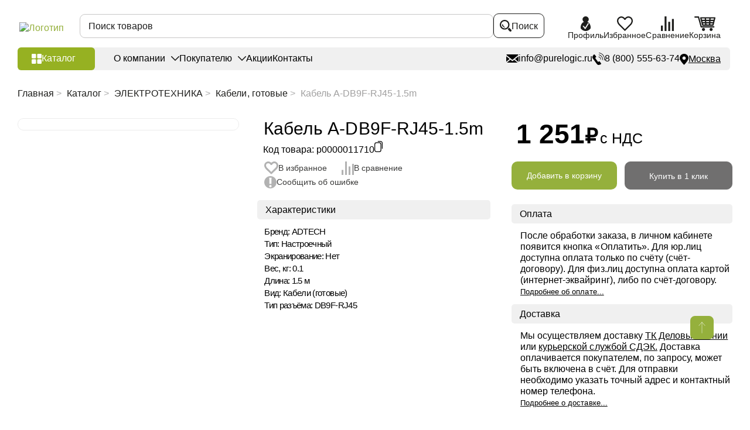

--- FILE ---
content_type: text/html; charset=UTF-8
request_url: https://purelogic.ru/catalog/kabel_a-db9f-rj45-15m/
body_size: 88603
content:
<!DOCTYPE html>
<html lang="ru">
<head>
    <title>Кабель A-DB9F-RJ45-1.5m купить в Москве | PureLogic</title>
    <meta name="cmsmagazine" content="90d3bb21e7721baf5d3909d423ae0f21"/>
    <meta charset="UTF-8">
    <meta name="viewport" content="width=device-width, initial-scale=1.0, user-scalable=no">
    <link rel="shortcut icon" href="/favicon.ico" type="image/x-icon">
                <script>var SITE_DIR = "/";</script>
    <script>var ID_REZ = "13644";</script>


<!--    <link href="--><!--/frontend/assets/styles/main.css?1" rel="preload" as="style" onload="this.rel='stylesheet'">-->
<!--    <link href="--><!--/styles/custom.css?1" rel="preload" as="style" onload="this.rel='stylesheet'">-->
<!--    <link href="--><!--/styles/slick.css?1" rel="preload" as="style" onload="this.rel='stylesheet'">-->


        
    <meta http-equiv="Content-Type" content="text/html; charset=UTF-8" />
<meta name="description" content="⏩ Купить Кабель A-DB9F-RJ45-1.5m по выгодным ценам в Москве от компании Purelogic R&amp;amp;D ☝ В наличии и под заказ. ✈ Доставка по России и СНГ. Гарантия, техническая поддержка. ✅ Работаем с НДС, возможна On-line оплата." />
<link href="/bitrix/cache/css/s1/main/page_db577a6de08bb187e096d42c4f5f86cc/page_db577a6de08bb187e096d42c4f5f86cc_v1.css?17683780236365" type="text/css"  rel="stylesheet" />
<link href="/bitrix/cache/css/s1/main/template_3873503144630221fe87308a181012c4/template_3873503144630221fe87308a181012c4_v1.css?1768464794503794" type="text/css"  data-template-style="true" rel="stylesheet" />
<script>if(!window.BX)window.BX={};if(!window.BX.message)window.BX.message=function(mess){if(typeof mess==='object'){for(let i in mess) {BX.message[i]=mess[i];} return true;}};</script>
<script>(window.BX||top.BX).message({"JS_CORE_LOADING":"Загрузка...","JS_CORE_NO_DATA":"- Нет данных -","JS_CORE_WINDOW_CLOSE":"Закрыть","JS_CORE_WINDOW_EXPAND":"Развернуть","JS_CORE_WINDOW_NARROW":"Свернуть в окно","JS_CORE_WINDOW_SAVE":"Сохранить","JS_CORE_WINDOW_CANCEL":"Отменить","JS_CORE_WINDOW_CONTINUE":"Продолжить","JS_CORE_H":"ч","JS_CORE_M":"м","JS_CORE_S":"с","JSADM_AI_HIDE_EXTRA":"Скрыть лишние","JSADM_AI_ALL_NOTIF":"Показать все","JSADM_AUTH_REQ":"Требуется авторизация!","JS_CORE_WINDOW_AUTH":"Войти","JS_CORE_IMAGE_FULL":"Полный размер"});</script>

<script src="/bitrix/js/main/core/core.js?1752667612512406"></script>

<script>BX.Runtime.registerExtension({"name":"main.core","namespace":"BX","loaded":true});</script>
<script>BX.setJSList(["\/bitrix\/js\/main\/core\/core_ajax.js","\/bitrix\/js\/main\/core\/core_promise.js","\/bitrix\/js\/main\/polyfill\/promise\/js\/promise.js","\/bitrix\/js\/main\/loadext\/loadext.js","\/bitrix\/js\/main\/loadext\/extension.js","\/bitrix\/js\/main\/polyfill\/promise\/js\/promise.js","\/bitrix\/js\/main\/polyfill\/find\/js\/find.js","\/bitrix\/js\/main\/polyfill\/includes\/js\/includes.js","\/bitrix\/js\/main\/polyfill\/matches\/js\/matches.js","\/bitrix\/js\/ui\/polyfill\/closest\/js\/closest.js","\/bitrix\/js\/main\/polyfill\/fill\/main.polyfill.fill.js","\/bitrix\/js\/main\/polyfill\/find\/js\/find.js","\/bitrix\/js\/main\/polyfill\/matches\/js\/matches.js","\/bitrix\/js\/main\/polyfill\/core\/dist\/polyfill.bundle.js","\/bitrix\/js\/main\/core\/core.js","\/bitrix\/js\/main\/polyfill\/intersectionobserver\/js\/intersectionobserver.js","\/bitrix\/js\/main\/lazyload\/dist\/lazyload.bundle.js","\/bitrix\/js\/main\/polyfill\/core\/dist\/polyfill.bundle.js","\/bitrix\/js\/main\/parambag\/dist\/parambag.bundle.js"]);
</script>
<script>BX.Runtime.registerExtension({"name":"pull.protobuf","namespace":"BX","loaded":true});</script>
<script>BX.Runtime.registerExtension({"name":"rest.client","namespace":"window","loaded":true});</script>
<script>(window.BX||top.BX).message({"pull_server_enabled":"N","pull_config_timestamp":0,"shared_worker_allowed":"Y","pull_guest_mode":"N","pull_guest_user_id":0,"pull_worker_mtime":1752667509});(window.BX||top.BX).message({"PULL_OLD_REVISION":"Для продолжения корректной работы с сайтом необходимо перезагрузить страницу."});</script>
<script>BX.Runtime.registerExtension({"name":"pull.client","namespace":"BX","loaded":true});</script>
<script>BX.Runtime.registerExtension({"name":"pull","namespace":"window","loaded":true});</script>
<script>(window.BX||top.BX).message({"LANGUAGE_ID":"ru","FORMAT_DATE":"DD.MM.YYYY","FORMAT_DATETIME":"DD.MM.YYYY HH:MI:SS","COOKIE_PREFIX":"BITRIX_SM","SERVER_TZ_OFFSET":"10800","UTF_MODE":"Y","SITE_ID":"s1","SITE_DIR":"\/","USER_ID":"","SERVER_TIME":1768468095,"USER_TZ_OFFSET":0,"USER_TZ_AUTO":"Y","bitrix_sessid":"f671baee1f826f0eee3ce4317d23b93c"});</script>


<script src="/bitrix/js/pull/protobuf/protobuf.js?1743882586274055"></script>
<script src="/bitrix/js/pull/protobuf/model.js?174388258670928"></script>
<script src="/bitrix/js/rest/client/rest.client.js?174388258217414"></script>
<script src="/bitrix/js/pull/client/pull.client.js?175266751083861"></script>
<script>BX.setJSList(["\/local\/templates\/main\/components\/bitrix\/catalog.element\/element\/script.js","\/local\/templates\/main\/components\/bitrix\/catalog.section\/newgoodsslider\/script.js","\/local\/templates\/main\/js\/jquery-1.12.4.min.js","\/local\/templates\/main\/frontend\/app\/js\/copy-text.js","\/local\/templates\/main\/components\/bitrix\/menu\/menu_catalog\/script.js","\/bitrix\/components\/bitrix\/search.title\/script.js","\/local\/components\/simai\/feedback.error\/templates\/.default\/script.js"]);</script>
<script>BX.setCSSList(["\/local\/templates\/main\/components\/bitrix\/catalog\/catalog\/style.css","\/local\/templates\/main\/components\/bitrix\/breadcrumb\/bredcrumb\/style.css","\/local\/templates\/main\/components\/bitrix\/catalog.element\/element\/style.css","\/local\/templates\/main\/components\/bitrix\/catalog.section\/newgoodsslider\/style.css","\/local\/templates\/main\/components\/bitrix\/news.list\/advantages\/style.css","\/local\/templates\/main\/frontend\/assets\/styles\/main.css","\/local\/templates\/main\/styles\/iarga.css","\/local\/templates\/main\/styles\/custom.css","\/local\/templates\/main\/styles\/slick.css","\/local\/templates\/main\/components\/bitrix\/menu\/menu_catalog\/style.css","\/local\/templates\/main\/components\/bitrix\/menu\/sectmenu\/style.css","\/local\/templates\/main\/components\/bitrix\/menu\/soc_menu\/style.css","\/local\/components\/simai\/feedback.error\/templates\/.default\/style.css","\/local\/templates\/main\/styles.css","\/local\/templates\/main\/template_styles.css"]);</script>
<script>
					(function () {
						"use strict";

						var counter = function ()
						{
							var cookie = (function (name) {
								var parts = ("; " + document.cookie).split("; " + name + "=");
								if (parts.length == 2) {
									try {return JSON.parse(decodeURIComponent(parts.pop().split(";").shift()));}
									catch (e) {}
								}
							})("BITRIX_CONVERSION_CONTEXT_s1");

							if (cookie && cookie.EXPIRE >= BX.message("SERVER_TIME"))
								return;

							var request = new XMLHttpRequest();
							request.open("POST", "/bitrix/tools/conversion/ajax_counter.php", true);
							request.setRequestHeader("Content-type", "application/x-www-form-urlencoded");
							request.send(
								"SITE_ID="+encodeURIComponent("s1")+
								"&sessid="+encodeURIComponent(BX.bitrix_sessid())+
								"&HTTP_REFERER="+encodeURIComponent(document.referrer)
							);
						};

						if (window.frameRequestStart === true)
							BX.addCustomEvent("onFrameDataReceived", counter);
						else
							BX.ready(counter);
					})();
				</script>
<link rel="canonical" href="https://purelogic.ru/catalog/kabel_a-db9f-rj45-15m/" />



<script  src="/bitrix/cache/js/s1/main/template_6cc7af31c7346a272fb9b96a8fe038c0/template_6cc7af31c7346a272fb9b96a8fe038c0_v1.js?1768378023116081"></script>
<script  src="/bitrix/cache/js/s1/main/page_e0cbe6daaf699521d3df78cffffa3934/page_e0cbe6daaf699521d3df78cffffa3934_v1.js?176837802396681"></script>


</head>
<body>

    <div id="login" class="modal">
    <div class="modal__head">
        <div class="modal__title">Войти в личный кабинет</div>
    </div>
    <div class="modal__body">
        <form class="modal__form uniform" action="/inc/ajax/auth.php">
            <p class="error"></p>
            <div class="form-row">
                <div class="form-col">
                    <label class="label">
                        <input class="input" type="text" name="login_name" value="" placeholder="E-mail" data-input-required="email">
                    </label>
                </div>
            </div>
            <div class="form-row">
                <div class="form-col">
                    <label class="label">
                        <input class="input" type="password" name="password" autocomplete="off" placeholder="Пароль">
                    </label>
                </div>
            </div>
            <div class="modal__bottom">
                <div class="modal__buttons">
                    <div class="modal__row">
                        <div class="modal__col modal__col--6">
                            <input type="submit" class="btn btn--green" value="Войти">
                        </div>
                        <div class="modal__col modal__col--6">
                            <div class="checkbox checkbox--small">
                                <label class="checkbox__label">
                                    <input class="checkbox__input" name="remember" type="checkbox">
                                    <div class="checkbox__emulator">
                                        <svg class="i-icon">
                                            <use xlink:href="#checked"></use>
                                        </svg>
                                    </div>
                                    <div class="checkbox__text">
                                        <span>Запомнить меня</span>
                                    </div>
                                </label>
                            </div>
                            <a href="#popup-reocover" data-modal-open class="modal__note">Забыли пароль?</a>
                        </div>
                    </div>
                </div>
                <div class="modal__buttons">
                    <div class="modal__label">Вы у нас впервые?</div>
                    <a href="/auth/reg/" class="btn btn--black">Зарегистрироваться</a>
                </div>
            </div>
			        </form>
    </div>
</div>
<div class="modal" id='popup-reocover'>
    <div class="modal__head">
        <div class="modal__title">Восстановить пароль</div>
    </div>
    <div class="modal__body">
      <form action="/local/templates/main/ajax/fogetPassword.php" class="modal__form pasor">
            <p class="error"></p>
            <div class="form-row">
                <div class="form-col">
                    <label class="label">
                        <input class="input" type="text" name="login_name" value="" placeholder="E-mail" >
                    </label>
                </div>
            </div>
            <div class="modal__bottom">
                <div class="modal__buttons">
                    <div class="modal__row">
                        <input type="submit" name="send" id="getpass" class="btn btn--green" value="Отправить">
                    </div>
                </div>
                <div class="modal__buttons">
                    <div class="modal__label">Я знаю пароль</div>
                    <a href="#login" data-modal-open class="btn btn--black">Войти</a>
                </div>
            </div>
      </form>
    </div>
</div>
<div class="modal" id="passw">
    <div class="modal__head">
        <div class="modal__title">Восстановить пароль</div>
    </div>
    <div class="modal__body">
      <form action="/inc/ajax/fogetPassword.php" class="uniform">
            <p class="error"></p>
            <div class="form-row">
                <div class="form-col">
                    <label class="label">
                        <input class="input" type="password" name="password" autocomplete="off" placeholder="Введите высланный пароль">
                    </label>
                </div>
            </div>
            <div class="modal__bottom">
                <div class="modal__buttons">
                    <div class="modal__row">
                        <input type="hidden" id="uid" name="uid" value="">
                        <input type="hidden" id="hash" name="hash" value="">
                        <input type="submit" name="send" id="rep" class="btn btn--green" value="Отправить">
                    </div>
                </div>
            </div>
      </form>
    </div>
</div>
<div class="flow-container ">
    <div class="sidebar" style="display:none;">
        <div class="sidebar__logo">
            <div class="logo">
                <a href="/" class="logo__link">
                    <img src="/local/templates/main/frontend/assets/images/content/logo.png.webp" alt="Логотип"
                         class="logo__img" width="325" height="57">
                </a>
            </div>
        </div>
                !
<div class="sidebar__nav" data-desktop="sidebar">
    <nav class="sidebar-nav" data-move="sidebar">
        <ul class="sidebar-nav__list">
                    <li class="sidebar-nav__item  menu-close" data-picture-hover>
                <a class="sidebar-nav__link" href="/catalog/elektronika/">
                                            <picture class="sidebar-nav-icon">
                            <img src="/upload/uf/df2/zbr7xvkfsd6zrgo1qhd84wb5iz3svf9q/Электроника_black-01 (1) (1).svg" alt="" class="sidebar-nav-icon__img" data-picture-hover="repose" width="45" height="36">
                            <img src="/upload/uf/1fa/60v5ufcdcjsi3inzp3fsk0n81y35yp4t/Электроника_white-01 (1).svg" alt="" class="sidebar-nav-icon__img" data-picture-hover="hover" width="45" height="36">
                        </picture>
                                        <span class="sidebar-nav-item__label">
                        ЭЛЕКТРОНИКА                    </span>
                </a>
                                    <div class="sidebar-nav-sub sidebar-nav-sub--big">
                        <ul class="sidebar-nav-sub__list"><li class="sidebar-nav-sub__item grouptitle"><span class="sidebar-nav-sub__title2">ДРАЙВЕРЫ И ЧАСТОТНЫЕ ПРЕОБРАЗОВАТЕЛИ</span></li><li  class="sidebar-nav-sub__item padsec"><a href="/catalog/elektronika/servodrayvery/" class="sidebar-nav-sub__link"><span class="sidebar-nav-sub-item__label">Серводрайверы</span></a> <span class="sidebar-nav-sub-item__label">(118)</span></li><li  class="sidebar-nav-sub__item padsec"><a href="/catalog/elektronika/drayvery_shagovyh_dvigateley/" class="sidebar-nav-sub__link"><span class="sidebar-nav-sub-item__label">Драйверы шаговых двигателей</span></a> <span class="sidebar-nav-sub-item__label">(134)</span></li><li  class="sidebar-nav-sub__item padsec"><a href="/catalog/elektronika/chastotnye_preobrazovateli_i_aksessuary/" class="sidebar-nav-sub__link"><span class="sidebar-nav-sub-item__label">Частотные преобразователи и аксессуары</span></a> <span class="sidebar-nav-sub-item__label">(65)</span></li><li  class="sidebar-nav-sub__item padsec"><a href="/catalog/elektronika/drayvery_beskolektornyh_bldc_dvigateley/" class="sidebar-nav-sub__link"><span class="sidebar-nav-sub-item__label">Драйверы бесколекторных (BLDC) двигателей</span></a> <span class="sidebar-nav-sub-item__label">(23)</span></li><li  class="sidebar-nav-sub__item padsec"><a href="/catalog/elektronika/drayvery_lineynyh_dvigateley/" class="sidebar-nav-sub__link"><span class="sidebar-nav-sub-item__label">Драйверы линейных двигателей</span></a> <span class="sidebar-nav-sub-item__label">(5)</span></li><li  class="sidebar-nav-sub__item padsec"><a href="/catalog/elektronika/shpindelnye_servodrayvery/" class="sidebar-nav-sub__link"><span class="sidebar-nav-sub-item__label">Шпиндельные серводрайверы</span></a> <span class="sidebar-nav-sub-item__label">(9)</span></li><li  class="sidebar-nav-sub__item padsec"><a href="/catalog/elektronika/drayvery_indukcionnyh_dvigateley/" class="sidebar-nav-sub__link"><span class="sidebar-nav-sub-item__label">Драйверы индукционных двигателей</span></a> <span class="sidebar-nav-sub-item__label">(9)</span></li><li  class="sidebar-nav-sub__item padsec"><a href="/catalog/elektronika/drayvery_kollektornyh_dvigateley/" class="sidebar-nav-sub__link"><span class="sidebar-nav-sub-item__label">Драйверы коллекторных двигателей</span></a> <span class="sidebar-nav-sub-item__label">(5)</span></li><li  class="sidebar-nav-sub__item padsec"><a href="/catalog/elektronika/drayvery_kollektornyh_servodvigateley/" class="sidebar-nav-sub__link"><span class="sidebar-nav-sub-item__label">Драйверы коллекторных серводвигателей</span></a> <span class="sidebar-nav-sub-item__label">(2)</span></li><li  class="sidebar-nav-sub__item padsec"><a href="/catalog/elektronika/prochie_drayvery_elektrodvigateley/" class="sidebar-nav-sub__link"><span class="sidebar-nav-sub-item__label">Блоки запуска и пусковые конденсаторы</span></a> <span class="sidebar-nav-sub-item__label">(3)</span></li><li class="sidebar-nav-sub__item grouptitle"><span class="sidebar-nav-sub__title2">КОНТРОЛЛЕРЫ И ПЛАТЫ УПРАВЛЕНИЯ</span></li><li  class="sidebar-nav-sub__item padsec"><a href="/catalog/elektronika/programmiruemye_kontrollery_plc_i_hmi/" class="sidebar-nav-sub__link"><span class="sidebar-nav-sub-item__label">Программируемые контроллеры PLC и HMI</span></a> <span class="sidebar-nav-sub-item__label">(69)</span></li><li  class="sidebar-nav-sub__item padsec"><a href="/catalog/elektronika/kontrollery_chpu/" class="sidebar-nav-sub__link"><span class="sidebar-nav-sub-item__label">Контроллеры ЧПУ</span></a> <span class="sidebar-nav-sub-item__label">(59)</span></li><li  class="sidebar-nav-sub__item padsec"><a href="/catalog/elektronika/platy_kommutacii/" class="sidebar-nav-sub__link"><span class="sidebar-nav-sub-item__label">Платы коммутации</span></a> <span class="sidebar-nav-sub-item__label">(9)</span></li><li  class="sidebar-nav-sub__item padsec"><a href="/catalog/elektronika/sistemy_thc_i_omicheskie_datchiki_dlya_plazmennoy_rezki/" class="sidebar-nav-sub__link"><span class="sidebar-nav-sub-item__label">Контроллеры высоты (THC)</span></a> <span class="sidebar-nav-sub-item__label">(19)</span></li><li  class="sidebar-nav-sub__item padsec"><a href="/catalog/elektronika/pulty_dlya_stankov_s_chpu/" class="sidebar-nav-sub__link"><span class="sidebar-nav-sub-item__label">Пульты для станков с ЧПУ</span></a> <span class="sidebar-nav-sub-item__label">(19)</span></li><li  class="sidebar-nav-sub__item padsec"><a href="/catalog/elektronika/kontrollery_dvizheniya/" class="sidebar-nav-sub__link"><span class="sidebar-nav-sub-item__label">Контроллеры движения</span></a> <span class="sidebar-nav-sub-item__label">(3)</span></li><li  class="sidebar-nav-sub__item padsec"><a href="/catalog/elektronika/perehodniki_i_porty_vvodavyvoda/" class="sidebar-nav-sub__link"><span class="sidebar-nav-sub-item__label">Переходники и порты ввода/вывода</span></a> <span class="sidebar-nav-sub-item__label">(26)</span></li><li  class="sidebar-nav-sub__item padsec"><a href="/catalog/elektronika/periferiynye_moduli_sistem_s_chpu/" class="sidebar-nav-sub__link"><span class="sidebar-nav-sub-item__label">Периферийные модули систем с ЧПУ</span></a> <span class="sidebar-nav-sub-item__label">(63)</span></li></ul><ul class="sidebar-nav-sub__list"><li class="sidebar-nav-sub__item grouptitle"><span class="sidebar-nav-sub__title2">ПИТАНИЕ</span></li><li  class="sidebar-nav-sub__item padsec"><a href="/catalog/elektronika/bloki_pitaniya_i_aksessuary/" class="sidebar-nav-sub__link"><span class="sidebar-nav-sub-item__label">Импульсные блоки питания</span></a> <span class="sidebar-nav-sub-item__label">(125)</span></li><li  class="sidebar-nav-sub__item padsec"><a href="/catalog/elektronika/preobrazovateli_napryazheniya/" class="sidebar-nav-sub__link"><span class="sidebar-nav-sub-item__label">Преобразователи напряжения</span></a> <span class="sidebar-nav-sub-item__label">(8)</span></li><li  class="sidebar-nav-sub__item padsec"><a href="/catalog/elektronika/transformatory_silovye/" class="sidebar-nav-sub__link"><span class="sidebar-nav-sub-item__label">Трансформаторы силовые</span></a> <span class="sidebar-nav-sub-item__label">(24)</span></li><li  class="sidebar-nav-sub__item padsec"><a href="/catalog/elektronika/elektronika_dlya_cepey_pitaniya/" class="sidebar-nav-sub__link"><span class="sidebar-nav-sub-item__label">Электроника для цепей питания</span></a> <span class="sidebar-nav-sub-item__label">(16)</span></li><li  class="sidebar-nav-sub__item padsec"><a href="/catalog/elektronika/transformatornye_bloki_pitaniya/" class="sidebar-nav-sub__link"><span class="sidebar-nav-sub-item__label">Трансформаторные блоки питания</span></a> <span class="sidebar-nav-sub-item__label">(9)</span></li><li  class="sidebar-nav-sub__item padsec"><a href="/catalog/elektronika/laboratornye_bloki_pitaniya/" class="sidebar-nav-sub__link"><span class="sidebar-nav-sub-item__label">Лабораторные блоки питания</span></a> <span class="sidebar-nav-sub-item__label">(1)</span></li><li  class="sidebar-nav-sub__item padsec"><a href="/catalog/elektronika/stabilizatory_napryazheniya/" class="sidebar-nav-sub__link"><span class="sidebar-nav-sub-item__label">Сетевые стабилизаторы напряжения</span></a> <span class="sidebar-nav-sub-item__label">(15)</span></li><li class="sidebar-nav-sub__item grouptitle"><span class="sidebar-nav-sub__title2">ГОТОВЫЕ РЕШЕНИЯ</span></li><li  class="sidebar-nav-sub__item padsec"><a href="/catalog/elektronika/bloki_i_stoyki_upravleniya_dlya_stankov_s_chpu/" class="sidebar-nav-sub__link"><span class="sidebar-nav-sub-item__label">Блоки и стойки управления для станков с ЧПУ</span></a> <span class="sidebar-nav-sub-item__label">(25)</span></li><li  class="sidebar-nav-sub__item padsec"><a href="/catalog/elektronika/nabory_elektroniki/" class="sidebar-nav-sub__link"><span class="sidebar-nav-sub-item__label">Наборы электроники</span></a> <span class="sidebar-nav-sub-item__label">(6)</span></li><li  class="sidebar-nav-sub__item padsec"><a href="/catalog/elektronika/moduli_asu_tp/" class="sidebar-nav-sub__link"><span class="sidebar-nav-sub-item__label">Модули АСУ ТП</span></a> <span class="sidebar-nav-sub-item__label">(38)</span></li><li  class="sidebar-nav-sub__item padsec"><a href="/catalog/elektronika/moduli_dlya_arduino/" class="sidebar-nav-sub__link"><span class="sidebar-nav-sub-item__label">Модули для Arduino</span></a> <span class="sidebar-nav-sub-item__label">(17)</span></li></ul>                    </div>
                            </li>
                    <li class="sidebar-nav__item  menu-close" data-picture-hover>
                <a class="sidebar-nav__link" href="/catalog/elektroprivod/">
                                            <picture class="sidebar-nav-icon">
                            <img src="/upload/uf/3fc/t22gj1mrgqkspobsil9ordyfklehxuci/Электропривод_black-01.svg" alt="" class="sidebar-nav-icon__img" data-picture-hover="repose" width="45" height="36">
                            <img src="/upload/uf/76c/w6p3s7wa5uqyxnhnllv7tvn1rwxqs596/Электропривод_white-01.svg" alt="" class="sidebar-nav-icon__img" data-picture-hover="hover" width="45" height="36">
                        </picture>
                                        <span class="sidebar-nav-item__label">
                        ЭЛЕКТРОПРИВОД                    </span>
                </a>
                                    <div class="sidebar-nav-sub sidebar-nav-sub--big">
                        <ul class="sidebar-nav-sub__list"><li class="sidebar-nav-sub__item grouptitle"><span class="sidebar-nav-sub__title2">ЭЛЕКТРОДВИГАТЕЛИ</span></li><li  class="sidebar-nav-sub__item padsec"><a href="/catalog/elektroprivod/servodvigateli/" class="sidebar-nav-sub__link"><span class="sidebar-nav-sub-item__label">Серводвигатели</span></a> <span class="sidebar-nav-sub-item__label">(254)</span></li><li  class="sidebar-nav-sub__item padsec"><a href="/catalog/elektroprivod/shagovye_dvigateli/" class="sidebar-nav-sub__link"><span class="sidebar-nav-sub-item__label">Шаговые двигатели</span></a> <span class="sidebar-nav-sub-item__label">(308)</span></li><li  class="sidebar-nav-sub__item padsec"><a href="/catalog/elektroprivod/shagovye_servodvigateli_shd_s_enkoderom/" class="sidebar-nav-sub__link"><span class="sidebar-nav-sub-item__label">Шаговые серводвигатели (ШД с энкодером)</span></a> <span class="sidebar-nav-sub-item__label">(106)</span></li><li  class="sidebar-nav-sub__item padsec"><a href="/catalog/elektroprivod/lineynye_elektrodvigateli/" class="sidebar-nav-sub__link"><span class="sidebar-nav-sub-item__label">Линейные электродвигатели</span></a> <span class="sidebar-nav-sub-item__label">(125)</span></li><li  class="sidebar-nav-sub__item padsec"><a href="/catalog/elektroprivod/beskollektornye_elektrodvigateli_bldc/" class="sidebar-nav-sub__link"><span class="sidebar-nav-sub-item__label">Бесколлекторные (BLDC) электродвигатели</span></a> <span class="sidebar-nav-sub-item__label">(35)</span></li><li  class="sidebar-nav-sub__item padsec"><a href="/catalog/elektroprivod/kollektornye_dc_elektrodvigateli/" class="sidebar-nav-sub__link"><span class="sidebar-nav-sub-item__label">Коллекторные (DC) электродвигатели</span></a> <span class="sidebar-nav-sub-item__label">(12)</span></li><li  class="sidebar-nav-sub__item padsec"><a href="/catalog/elektroprivod/asinhronnye_elektrodvigateli_air/" class="sidebar-nav-sub__link"><span class="sidebar-nav-sub-item__label">Асинхронные электродвигатели АИР</span></a> <span class="sidebar-nav-sub-item__label">(64)</span></li><li  class="sidebar-nav-sub__item padsec"><a href="/catalog/elektroprivod/indukcionnye_elektrodvigateli/" class="sidebar-nav-sub__link"><span class="sidebar-nav-sub-item__label">Индукционные электродвигатели</span></a> <span class="sidebar-nav-sub-item__label">(37)</span></li><li class="sidebar-nav-sub__item grouptitle"><span class="sidebar-nav-sub__title2">АКСЕССУАРЫ ДЛЯ ЭЛЕКТРОДВИГАТЕЛЕЙ</span></li><li  class="sidebar-nav-sub__item padsec"><a href="/catalog/elektroprivod/kronshteyny_i_krepezhnye_plastiny/" class="sidebar-nav-sub__link"><span class="sidebar-nav-sub-item__label">Кронштейны и крепежные пластины</span></a> <span class="sidebar-nav-sub-item__label">(39)</span></li><li  class="sidebar-nav-sub__item padsec"><a href="/catalog/elektroprivod/tormozy_elektricheskie/" class="sidebar-nav-sub__link"><span class="sidebar-nav-sub-item__label">Тормозы электрические</span></a> <span class="sidebar-nav-sub-item__label">(6)</span></li><li  class="sidebar-nav-sub__item padsec"><a href="/catalog/elektroprivod/rukoyatki/" class="sidebar-nav-sub__link"><span class="sidebar-nav-sub-item__label">Рукоятки</span></a> <span class="sidebar-nav-sub-item__label">(4)</span></li></ul><ul class="sidebar-nav-sub__list"><li class="sidebar-nav-sub__item grouptitle"><span class="sidebar-nav-sub__title2">РЕДУКТОРЫ И МОТОР-РЕДУКТОРЫ</span></li><li  class="sidebar-nav-sub__item padsec"><a href="/catalog/elektroprivod/reduktory/" class="sidebar-nav-sub__link"><span class="sidebar-nav-sub-item__label">Редукторы</span></a> <span class="sidebar-nav-sub-item__label">(187)</span></li><li  class="sidebar-nav-sub__item padsec"><a href="/catalog/elektroprivod/shagovye_motor-reduktory/" class="sidebar-nav-sub__link"><span class="sidebar-nav-sub-item__label">Шаговые мотор-редукторы</span></a> <span class="sidebar-nav-sub-item__label">(75)</span></li><li  class="sidebar-nav-sub__item padsec"><a href="/catalog/elektroprivod/beskollektornye_bldc_motor-reduktory/" class="sidebar-nav-sub__link"><span class="sidebar-nav-sub-item__label">Бесколлекторные (BLDC) мотор-редукторы</span></a> <span class="sidebar-nav-sub-item__label">(54)</span></li><li  class="sidebar-nav-sub__item padsec"><a href="/catalog/elektroprivod/chervyachnye_reduktory_i_motor-reduktory/" class="sidebar-nav-sub__link"><span class="sidebar-nav-sub-item__label">Червячные мотор-редукторы</span></a> <span class="sidebar-nav-sub-item__label">(39)</span></li><li  class="sidebar-nav-sub__item padsec"><a href="/catalog/elektroprivod/kollektornye_dc_elektrodvigateli_i_motor-reduktory/" class="sidebar-nav-sub__link"><span class="sidebar-nav-sub-item__label">Коллекторные (DC) мотор-редукторы</span></a> <span class="sidebar-nav-sub-item__label">(20)</span></li><li class="sidebar-nav-sub__item grouptitle"><span class="sidebar-nav-sub__title2">ГОТОВЫЕ РЕШЕНИЯ</span></li><li  class="sidebar-nav-sub__item padsec"><a href="/catalog/elektroprivod/nabory_elektroprivoda/" class="sidebar-nav-sub__link"><span class="sidebar-nav-sub-item__label">Наборы электропривода</span></a> <span class="sidebar-nav-sub-item__label">(46)</span></li><li  class="sidebar-nav-sub__item padsec"><a href="/catalog/elektroprivod/privody_v_sbore/" class="sidebar-nav-sub__link"><span class="sidebar-nav-sub-item__label">Приводы в сборе</span></a> <span class="sidebar-nav-sub-item__label">(24)</span></li></ul>                    </div>
                            </li>
                    <li class="sidebar-nav__item  menu-close" data-picture-hover>
                <a class="sidebar-nav__link" href="/catalog/napravlyayuschie/">
                                            <picture class="sidebar-nav-icon">
                            <img src="/upload/uf/4af/95gahj1fgdh1algr1j04zr4qhbxp6xkt/Направляющие_black-01.svg" alt="" class="sidebar-nav-icon__img" data-picture-hover="repose" width="45" height="36">
                            <img src="/upload/uf/890/sp16xtllmraprhgcqiygf4eq7cec3ow8/Направляющие_white-01.svg" alt="" class="sidebar-nav-icon__img" data-picture-hover="hover" width="45" height="36">
                        </picture>
                                        <span class="sidebar-nav-item__label">
                        НАПРАВЛЯЮЩИЕ                    </span>
                </a>
                                    <div class="sidebar-nav-sub sidebar-nav-sub--big">
                        <ul class="sidebar-nav-sub__list"><li class="sidebar-nav-sub__item grouptitle"><span class="sidebar-nav-sub__title2">ПРОФИЛЬНЫЕ</span></li><li  class="sidebar-nav-sub__item padsec"><a href="/catalog/napravlyayuschie/profilnye_napravlyayuschie/" class="sidebar-nav-sub__link"><span class="sidebar-nav-sub-item__label">Профильные рельсовые направляющие</span></a> <span class="sidebar-nav-sub-item__label">(63)</span></li><li  class="sidebar-nav-sub__item padsec"><a href="/catalog/napravlyayuschie/karetki_dlya_profilnyh_napravlyayuschih/" class="sidebar-nav-sub__link"><span class="sidebar-nav-sub-item__label">Каретки для профильных рельсовых направляющих</span></a> <span class="sidebar-nav-sub-item__label">(134)</span></li><li  class="sidebar-nav-sub__item padsec"><a href="/catalog/napravlyayuschie/bloki_smazki_i_pylezaschity_zaglushki/" class="sidebar-nav-sub__link"><span class="sidebar-nav-sub-item__label">Блоки смазки и пылезащиты</span></a> <span class="sidebar-nav-sub-item__label">(81)</span></li><li  class="sidebar-nav-sub__item padsec"><a href="/catalog/napravlyayuschie/gofrozaschita_dlya_relsovyh_napravlyayuschih/" class="sidebar-nav-sub__link"><span class="sidebar-nav-sub-item__label">Гофрозащита для рельсовых направляющих</span></a> <span class="sidebar-nav-sub-item__label">(45)</span></li><li  class="sidebar-nav-sub__item padsec"><a href="/catalog/napravlyayuschie/ogranichiteli_i_pnevmaticheskie_zazhimy/" class="sidebar-nav-sub__link"><span class="sidebar-nav-sub-item__label">Ограничители, зажимы, упоры и заглушки</span></a> <span class="sidebar-nav-sub-item__label">(67)</span></li><li  class="sidebar-nav-sub__item padsec"><a href="/catalog/napravlyayuschie/nabory_peremescheniy_na_profilnyh_napravlyayuschih/" class="sidebar-nav-sub__link"><span class="sidebar-nav-sub-item__label">Наборы перемещений на профильных направляющих</span></a> <span class="sidebar-nav-sub-item__label">(18)</span></li><li class="sidebar-nav-sub__item grouptitle"><span class="sidebar-nav-sub__title2">ЦИЛИНДРИЧЕСКИЕ</span></li><li  class="sidebar-nav-sub__item padsec"><a href="/catalog/napravlyayuschie/cilindricheskie_relsy/" class="sidebar-nav-sub__link"><span class="sidebar-nav-sub-item__label">Цилиндрические направляющие</span></a> <span class="sidebar-nav-sub-item__label">(64)</span></li><li  class="sidebar-nav-sub__item padsec"><a href="/catalog/napravlyayuschie/opornye_moduli_i_lineynye_podshipniki/" class="sidebar-nav-sub__link"><span class="sidebar-nav-sub-item__label">Линейные подшипники и модули для цилиндрических направляющих</span></a> <span class="sidebar-nav-sub-item__label">(144)</span></li><li  class="sidebar-nav-sub__item padsec"><a href="/catalog/napravlyayuschie/vtulki_i_moduli_skolzheniya_dlya_cilindricheskih_napravlyayuschih/" class="sidebar-nav-sub__link"><span class="sidebar-nav-sub-item__label">Втулки и модули скольжения для цилиндрических направляющих</span></a> <span class="sidebar-nav-sub-item__label">(44)</span></li><li  class="sidebar-nav-sub__item padsec"><a href="/catalog/napravlyayuschie/derzhateli_polirovannyh_valov/" class="sidebar-nav-sub__link"><span class="sidebar-nav-sub-item__label">Держатели полированных валов и ограничители</span></a> <span class="sidebar-nav-sub-item__label">(62)</span></li><li  class="sidebar-nav-sub__item padsec"><a href="/catalog/napravlyayuschie/nabory_peremescheniy_na_cilindricheskih_napravlyayuschih/" class="sidebar-nav-sub__link"><span class="sidebar-nav-sub-item__label">Наборы перемещений на цилиндрических направляющих</span></a> <span class="sidebar-nav-sub-item__label">(18)</span></li><li class="sidebar-nav-sub__item grouptitle"><span class="sidebar-nav-sub__title2">ПРОЧЕЕ</span></li><li  class="sidebar-nav-sub__item padsec"><a href="/catalog/napravlyayuschie/promyshlennye_relsy_i_aksessuary/" class="sidebar-nav-sub__link"><span class="sidebar-nav-sub-item__label">Промышленные рельсы и аксессуары</span></a> <span class="sidebar-nav-sub-item__label">(12)</span></li><li  class="sidebar-nav-sub__item padsec"><a href="/catalog/napravlyayuschie/shlicevye_napravlyayuschie_vtulki_opory/" class="sidebar-nav-sub__link"><span class="sidebar-nav-sub-item__label">Шлицевые направляющие, втулки, опоры</span></a> <span class="sidebar-nav-sub-item__label">(44)</span></li><li  class="sidebar-nav-sub__item padsec"><a href="/catalog/napravlyayuschie/roliki_opornye_i_transportnye/" class="sidebar-nav-sub__link"><span class="sidebar-nav-sub-item__label">Ролики опорные и транспортные</span></a> <span class="sidebar-nav-sub-item__label">(70)</span></li><li  class="sidebar-nav-sub__item padsec"><a href="/catalog/napravlyayuschie/aksessuary_dlya_napravlyayuschih/" class="sidebar-nav-sub__link"><span class="sidebar-nav-sub-item__label">Аксессуары для направляющих</span></a> <span class="sidebar-nav-sub-item__label">(31)</span></li><li class="sidebar-nav-sub__item grouptitle"><span class="sidebar-nav-sub__title2">СИСТЕМЫ СМАЗКИ</span></li><li  class="sidebar-nav-sub__item padsec"><a href="/catalog/napravlyayuschie/ustroystva_podachi_smazki/" class="sidebar-nav-sub__link"><span class="sidebar-nav-sub-item__label">Устройства подачи смазки</span></a> <span class="sidebar-nav-sub-item__label">(16)</span></li><li  class="sidebar-nav-sub__item padsec"><a href="/catalog/napravlyayuschie/komplektuyuschie_dlya_sistem_smazki/" class="sidebar-nav-sub__link"><span class="sidebar-nav-sub-item__label">Комплектующие для систем смазки</span></a> <span class="sidebar-nav-sub-item__label">(136)</span></li></ul>                    </div>
                            </li>
                    <li class="sidebar-nav__item  menu-close" data-picture-hover>
                <a class="sidebar-nav__link" href="/catalog/peredachi/">
                                            <picture class="sidebar-nav-icon">
                            <img src="/upload/uf/d47/q6h3igwko8dx0cf41u3ghgvhcxdoysaw/Передачи2V_black-01.svg" alt="" class="sidebar-nav-icon__img" data-picture-hover="repose" width="45" height="36">
                            <img src="/upload/uf/5cb/sjr4yxhzz1rw20jdzio4e3j8jq83wveu/Передачи2V_white-01.svg" alt="" class="sidebar-nav-icon__img" data-picture-hover="hover" width="45" height="36">
                        </picture>
                                        <span class="sidebar-nav-item__label">
                        ПЕРЕДАЧИ                    </span>
                </a>
                                    <div class="sidebar-nav-sub sidebar-nav-sub--big">
                        <ul class="sidebar-nav-sub__list"><li class="sidebar-nav-sub__item grouptitle"><span class="sidebar-nav-sub__title2">ВИНТОВЫЕ</span></li><li  class="sidebar-nav-sub__item padsec"><a href="/catalog/peredachi/vinty_shvp/" class="sidebar-nav-sub__link"><span class="sidebar-nav-sub-item__label">Винты ШВП</span></a> <span class="sidebar-nav-sub-item__label">(55)</span></li><li  class="sidebar-nav-sub__item padsec"><a href="/catalog/peredachi/gayki_dlya_vintov_shvp/" class="sidebar-nav-sub__link"><span class="sidebar-nav-sub-item__label">Гайки для винтов ШВП</span></a> <span class="sidebar-nav-sub-item__label">(93)</span></li><li  class="sidebar-nav-sub__item padsec"><a href="/catalog/peredachi/opory_hodovogo_vinta/" class="sidebar-nav-sub__link"><span class="sidebar-nav-sub-item__label">Опоры ходового винта</span></a> <span class="sidebar-nav-sub-item__label">(135)</span></li><li  class="sidebar-nav-sub__item padsec"><a href="/catalog/peredachi/moduli_krepleniya_i_derzhateli_gaek_shvp/" class="sidebar-nav-sub__link"><span class="sidebar-nav-sub-item__label">Модули крепления и держатели гаек ШВП</span></a> <span class="sidebar-nav-sub-item__label">(30)</span></li><li  class="sidebar-nav-sub__item padsec"><a href="/catalog/peredachi/gofrozaschita_dlya_vintov_shvp/" class="sidebar-nav-sub__link"><span class="sidebar-nav-sub-item__label">Гофрозащита для винтов ШВП</span></a> <span class="sidebar-nav-sub-item__label">(58)</span></li><li  class="sidebar-nav-sub__item padsec"><a href="/catalog/peredachi/shvp_gotovye_obrabotannye/" class="sidebar-nav-sub__link"><span class="sidebar-nav-sub-item__label">ШВП готовые обработанные</span></a> <span class="sidebar-nav-sub-item__label">(33)</span></li><li  class="sidebar-nav-sub__item padsec"><a href="/catalog/peredachi/trapeceidalnye_vinty/" class="sidebar-nav-sub__link"><span class="sidebar-nav-sub-item__label">Трапецеидальные винты</span></a> <span class="sidebar-nav-sub-item__label">(8)</span></li><li  class="sidebar-nav-sub__item padsec"><a href="/catalog/peredachi/gayki_dlya_trapeceidalnyh_vintov/" class="sidebar-nav-sub__link"><span class="sidebar-nav-sub-item__label">Гайки для трапецеидальных винтов</span></a> <span class="sidebar-nav-sub-item__label">(54)</span></li><li  class="sidebar-nav-sub__item padsec"><a href="/catalog/peredachi/aksessuary_i_remkomplekty_dlya_gaek_shvp/" class="sidebar-nav-sub__link"><span class="sidebar-nav-sub-item__label">Ремкомплекты для гаек ШВП</span></a> <span class="sidebar-nav-sub-item__label">(96)</span></li><li class="sidebar-nav-sub__item grouptitle"><span class="sidebar-nav-sub__title2">РЕМЕННЫЕ</span></li><li  class="sidebar-nav-sub__item padsec"><a href="/catalog/peredachi/zubchatye_remni_i_aksessuary/" class="sidebar-nav-sub__link"><span class="sidebar-nav-sub-item__label">Зубчатые ремни и аксессуары</span></a> <span class="sidebar-nav-sub-item__label">(92)</span></li><li  class="sidebar-nav-sub__item padsec"><a href="/catalog/peredachi/shkivy_dlya_remney/" class="sidebar-nav-sub__link"><span class="sidebar-nav-sub-item__label">Шкивы для зубчатых ремней</span></a> <span class="sidebar-nav-sub-item__label">(88)</span></li><li  class="sidebar-nav-sub__item padsec"><a href="/catalog/peredachi/klinovye_remni/" class="sidebar-nav-sub__link"><span class="sidebar-nav-sub-item__label">Клиновые ремни</span></a> <span class="sidebar-nav-sub-item__label">(85)</span></li><li  class="sidebar-nav-sub__item padsec"><a href="/catalog/peredachi/shkivy_dlya_klinovyh_remney/" class="sidebar-nav-sub__link"><span class="sidebar-nav-sub-item__label">Шкивы для клиновых ремней</span></a> <span class="sidebar-nav-sub-item__label">(7)</span></li></ul><ul class="sidebar-nav-sub__list"><li class="sidebar-nav-sub__item grouptitle"><span class="sidebar-nav-sub__title2">ЗУБЧАТЫЕ</span></li><li  class="sidebar-nav-sub__item padsec"><a href="/catalog/peredachi/reyki_zubchatye/" class="sidebar-nav-sub__link"><span class="sidebar-nav-sub-item__label">Рейки зубчатые</span></a> <span class="sidebar-nav-sub-item__label">(37)</span></li><li  class="sidebar-nav-sub__item padsec"><a href="/catalog/peredachi/shesterni_dlya_zubchatyh_reek/" class="sidebar-nav-sub__link"><span class="sidebar-nav-sub-item__label">Шестерни для зубчатых реек</span></a> <span class="sidebar-nav-sub-item__label">(123)</span></li><li  class="sidebar-nav-sub__item padsec"><a href="/catalog/peredachi/konicheskie_shesterni/" class="sidebar-nav-sub__link"><span class="sidebar-nav-sub-item__label">Конические шестерни</span></a> <span class="sidebar-nav-sub-item__label">(19)</span></li><li  class="sidebar-nav-sub__item padsec"><a href="/catalog/peredachi/chervyachnye_peredachi_zubchato-vintovye/" class="sidebar-nav-sub__link"><span class="sidebar-nav-sub-item__label">Червячные передачи (зубчато-винтовые)</span></a> <span class="sidebar-nav-sub-item__label">(15)</span></li><li class="sidebar-nav-sub__item grouptitle"><span class="sidebar-nav-sub__title2">ПРОЧЕЕ</span></li><li  class="sidebar-nav-sub__item padsec"><a href="/catalog/peredachi/kardannye_peredachi/" class="sidebar-nav-sub__link"><span class="sidebar-nav-sub-item__label">Карданные передачи</span></a> <span class="sidebar-nav-sub-item__label">(7)</span></li><li  class="sidebar-nav-sub__item padsec"><a href="/catalog/peredachi/cepnye_peredachi/" class="sidebar-nav-sub__link"><span class="sidebar-nav-sub-item__label">Цепные передачи</span></a> <span class="sidebar-nav-sub-item__label">(272)</span></li></ul>                    </div>
                            </li>
                    <li class="sidebar-nav__item  menu-close" data-picture-hover>
                <a class="sidebar-nav__link" href="/catalog/mehanika/">
                                            <picture class="sidebar-nav-icon">
                            <img src="/upload/uf/34d/ktpyteaemammrf79en4xwezge32onnlp/МеханикаV1_black-01.svg" alt="" class="sidebar-nav-icon__img" data-picture-hover="repose" width="45" height="36">
                            <img src="/upload/uf/b83/jrtcgvtucc2jdd8q8msx228vde94s8f1/МеханикаV1_white-01.svg" alt="" class="sidebar-nav-icon__img" data-picture-hover="hover" width="45" height="36">
                        </picture>
                                        <span class="sidebar-nav-item__label">
                        МЕХАНИКА                    </span>
                </a>
                                    <div class="sidebar-nav-sub sidebar-nav-sub--big">
                        <ul class="sidebar-nav-sub__list"><li class="sidebar-nav-sub__item grouptitle"><span class="sidebar-nav-sub__title2">АЛЮМИНИЕВЫЙ ПРОФИЛЬ И ЗАГОТОВКИ</span></li><li  class="sidebar-nav-sub__item padsec"><a href="/catalog/mehanika/alyuminievyy_profil_konstrukcionnyy/" class="sidebar-nav-sub__link"><span class="sidebar-nav-sub-item__label">Алюминиевый профиль конструкционный</span></a> <span class="sidebar-nav-sub-item__label">(46)</span></li><li  class="sidebar-nav-sub__item padsec"><a href="/catalog/mehanika/komplektuyuschie_dlya_alyuminievogo_profilya/" class="sidebar-nav-sub__link"><span class="sidebar-nav-sub-item__label">Комплектующие для алюминиевого профиля</span></a> <span class="sidebar-nav-sub-item__label">(219)</span></li><li  class="sidebar-nav-sub__item padsec"><a href="/catalog/mehanika/alyuminievye_zagotovki/" class="sidebar-nav-sub__link"><span class="sidebar-nav-sub-item__label">Алюминиевые заготовки</span></a> <span class="sidebar-nav-sub-item__label">(33)</span></li><li class="sidebar-nav-sub__item grouptitle"><span class="sidebar-nav-sub__title2">СТАНОЧНАЯ ФУРНИТУРА</span></li><li  class="sidebar-nav-sub__item padsec"><a href="/catalog/mehanika/kabel-kanaly/" class="sidebar-nav-sub__link"><span class="sidebar-nav-sub-item__label">Кабель-каналы</span></a> <span class="sidebar-nav-sub-item__label">(305)</span></li><li  class="sidebar-nav-sub__item padsec"><a href="/catalog/mehanika/gofrozaschita/" class="sidebar-nav-sub__link"><span class="sidebar-nav-sub-item__label">Гофрозащита</span></a> <span class="sidebar-nav-sub-item__label">(68)</span></li><li  class="sidebar-nav-sub__item padsec"><a href="/catalog/mehanika/furnitura/" class="sidebar-nav-sub__link"><span class="sidebar-nav-sub-item__label">Фурнитура</span></a> <span class="sidebar-nav-sub-item__label">(88)</span></li><li  class="sidebar-nav-sub__item padsec"><a href="/catalog/mehanika/vibroopory/" class="sidebar-nav-sub__link"><span class="sidebar-nav-sub-item__label">Виброопоры</span></a> <span class="sidebar-nav-sub-item__label">(33)</span></li><li  class="sidebar-nav-sub__item padsec"><a href="/catalog/mehanika/sharikovye_opory/" class="sidebar-nav-sub__link"><span class="sidebar-nav-sub-item__label">Шариковые опоры</span></a> <span class="sidebar-nav-sub-item__label">(34)</span></li><li  class="sidebar-nav-sub__item padsec"><a href="/catalog/mehanika/konveyernaya_lenta/" class="sidebar-nav-sub__link"><span class="sidebar-nav-sub-item__label">Конвейерная лента</span></a> <span class="sidebar-nav-sub-item__label">(19)</span></li><li class="sidebar-nav-sub__item grouptitle"><span class="sidebar-nav-sub__title2">ПОДШИПНИКИ</span></li><li  class="sidebar-nav-sub__item padsec"><a href="/catalog/mehanika/podshipniki_kacheniya_sfericheskie_sharovye/" class="sidebar-nav-sub__link"><span class="sidebar-nav-sub-item__label">Подшипники</span></a> <span class="sidebar-nav-sub-item__label">(98)</span></li><li  class="sidebar-nav-sub__item padsec"><a href="/catalog/mehanika/upornye_podshipniki/" class="sidebar-nav-sub__link"><span class="sidebar-nav-sub-item__label">Упорные подшипники</span></a> <span class="sidebar-nav-sub-item__label">(12)</span></li><li  class="sidebar-nav-sub__item padsec"><a href="/catalog/mehanika/igolchatye_podshipniki/" class="sidebar-nav-sub__link"><span class="sidebar-nav-sub-item__label">Игольчатые подшипники</span></a> <span class="sidebar-nav-sub-item__label">(11)</span></li><li  class="sidebar-nav-sub__item padsec"><a href="/catalog/mehanika/podshipnikovye_uzly/" class="sidebar-nav-sub__link"><span class="sidebar-nav-sub-item__label">Подшипниковые узлы</span></a> <span class="sidebar-nav-sub-item__label">(24)</span></li><li  class="sidebar-nav-sub__item padsec"><a href="/catalog/mehanika/oporno-povorotnye_podshipniki/" class="sidebar-nav-sub__link"><span class="sidebar-nav-sub-item__label">Опорно-поворотные подшипники и ОПУ</span></a> <span class="sidebar-nav-sub-item__label">(55)</span></li><li  class="sidebar-nav-sub__item padsec"><a href="/catalog/mehanika/sharovye_nakonechniki/" class="sidebar-nav-sub__link"><span class="sidebar-nav-sub-item__label">Шаровые наконечники</span></a> <span class="sidebar-nav-sub-item__label">(32)</span></li><li  class="sidebar-nav-sub__item padsec"><a href="/catalog/mehanika/sfericheskie_podshipniki/" class="sidebar-nav-sub__link"><span class="sidebar-nav-sub-item__label">Сферические подшипники</span></a> <span class="sidebar-nav-sub-item__label">(15)</span></li></ul><ul class="sidebar-nav-sub__list"><li class="sidebar-nav-sub__item grouptitle"><span class="sidebar-nav-sub__title2">МУФТЫ И ВТУЛКИ</span></li><li  class="sidebar-nav-sub__item padsec"><a href="/catalog/mehanika/mufty/" class="sidebar-nav-sub__link"><span class="sidebar-nav-sub-item__label">Соединительные муфты</span></a> <span class="sidebar-nav-sub-item__label">(174)</span></li><li  class="sidebar-nav-sub__item padsec"><a href="/catalog/mehanika/zapornye_mufty/" class="sidebar-nav-sub__link"><span class="sidebar-nav-sub-item__label">Запорные муфты</span></a> <span class="sidebar-nav-sub-item__label">(16)</span></li><li  class="sidebar-nav-sub__item padsec"><a href="/catalog/mehanika/obgonnye_mufty/" class="sidebar-nav-sub__link"><span class="sidebar-nav-sub-item__label">Обгонные муфты</span></a> <span class="sidebar-nav-sub-item__label">(11)</span></li><li  class="sidebar-nav-sub__item padsec"><a href="/catalog/mehanika/vtulki_taperbush/" class="sidebar-nav-sub__link"><span class="sidebar-nav-sub-item__label">Втулки тапербуш</span></a> <span class="sidebar-nav-sub-item__label">(23)</span></li><li  class="sidebar-nav-sub__item padsec"><a href="/catalog/mehanika/perehodnye_vtulki/" class="sidebar-nav-sub__link"><span class="sidebar-nav-sub-item__label">Переходные втулки</span></a> <span class="sidebar-nav-sub-item__label">(36)</span></li><li  class="sidebar-nav-sub__item padsec"><a href="/catalog/mehanika/raspornye_kolca/" class="sidebar-nav-sub__link"><span class="sidebar-nav-sub-item__label">Распорные кольца</span></a> <span class="sidebar-nav-sub-item__label">(10)</span></li><li class="sidebar-nav-sub__item grouptitle"><span class="sidebar-nav-sub__title2">МЕТИЗЫ</span></li><li  class="sidebar-nav-sub__item padsec"><a href="/catalog/mehanika/vinty_gayki_i_shayby/" class="sidebar-nav-sub__link"><span class="sidebar-nav-sub-item__label">Винты, гайки и шайбы</span></a> <span class="sidebar-nav-sub-item__label">(52)</span></li><li  class="sidebar-nav-sub__item padsec"><a href="/catalog/mehanika/stopornye_gayki_i_shayby/" class="sidebar-nav-sub__link"><span class="sidebar-nav-sub-item__label">Стопорные гайки и шайбы</span></a> <span class="sidebar-nav-sub-item__label">(51)</span></li><li  class="sidebar-nav-sub__item padsec"><a href="/catalog/mehanika/stopornye_kolca/" class="sidebar-nav-sub__link"><span class="sidebar-nav-sub-item__label">Стопорные кольца</span></a> <span class="sidebar-nav-sub-item__label">(24)</span></li><li  class="sidebar-nav-sub__item padsec"><a href="/catalog/mehanika/shponki/" class="sidebar-nav-sub__link"><span class="sidebar-nav-sub-item__label">Шпонки</span></a> <span class="sidebar-nav-sub-item__label">(18)</span></li><li  class="sidebar-nav-sub__item padsec"><a href="/catalog/mehanika/shtifty/" class="sidebar-nav-sub__link"><span class="sidebar-nav-sub-item__label">Штифты</span></a> <span class="sidebar-nav-sub-item__label">(39)</span></li></ul>                    </div>
                            </li>
                    <li class="sidebar-nav__item  menu-close" data-picture-hover>
                <a class="sidebar-nav__link" href="/catalog/termicheskaya_rezka/">
                                            <picture class="sidebar-nav-icon">
                            <img src="/upload/uf/d2c/3jt7oos3034872td3k0t35wb25erbi79/Термическая резка_black-01.svg" alt="" class="sidebar-nav-icon__img" data-picture-hover="repose" width="45" height="36">
                            <img src="/upload/uf/6b6/zp17pzxn37xoz69w3qv6pv36pxdmbonf/Термическая резка_white-01.svg" alt="" class="sidebar-nav-icon__img" data-picture-hover="hover" width="45" height="36">
                        </picture>
                                        <span class="sidebar-nav-item__label">
                        ТЕРМИЧЕСКАЯ ОБРАБОТКА                    </span>
                </a>
                                    <div class="sidebar-nav-sub sidebar-nav-sub--big">
                        <ul class="sidebar-nav-sub__list"><li class="sidebar-nav-sub__item grouptitle"><span class="sidebar-nav-sub__title2">ПЛАЗМЕННАЯ РЕЗКА</span></li><li  class="sidebar-nav-sub__item padsec"><a href="/catalog/termicheskaya_rezka/istochniki_plazmennoy_rezki/" class="sidebar-nav-sub__link"><span class="sidebar-nav-sub-item__label">Источники плазменной резки</span></a> <span class="sidebar-nav-sub-item__label">(8)</span></li><li  class="sidebar-nav-sub__item padsec"><a href="/catalog/termicheskaya_rezka/komplektuyushchie-dlya-plazmennoy-rezki/" class="sidebar-nav-sub__link"><span class="sidebar-nav-sub-item__label">Комплектующие для плазменной резки</span></a> <span class="sidebar-nav-sub-item__label">(47)</span></li><li  class="sidebar-nav-sub__item padsec"><a href="/catalog/termicheskaya_rezka/rashodnye_detali_dlya_apparatov_plazmennoy_rezki/" class="sidebar-nav-sub__link"><span class="sidebar-nav-sub-item__label">Расходные детали для аппаратов плазменной резки</span></a> <span class="sidebar-nav-sub-item__label">(100)</span></li><li  class="sidebar-nav-sub__item padsec"><a href="/catalog/termicheskaya_rezka/elektronika_dlya_plazmennoy_rezki/" class="sidebar-nav-sub__link"><span class="sidebar-nav-sub-item__label">Электроника для плазменной резки</span></a> <span class="sidebar-nav-sub-item__label">(38)</span></li><li class="sidebar-nav-sub__item grouptitle"><span class="sidebar-nav-sub__title2">ГАЗОВАЯ РЕЗКА</span></li><li  class="sidebar-nav-sub__item padsec"><a href="/catalog/termicheskaya_rezka/gazovye_rezaki_derzhateli_sistemy_avtopodzhiga/" class="sidebar-nav-sub__link"><span class="sidebar-nav-sub-item__label">Газовые резаки, держатели, системы автоподжига</span></a> <span class="sidebar-nav-sub-item__label">(12)</span></li><li  class="sidebar-nav-sub__item padsec"><a href="/catalog/termicheskaya_rezka/gazovye_rukava_i_armatura/" class="sidebar-nav-sub__link"><span class="sidebar-nav-sub-item__label">Газовые рукава и арматура</span></a> <span class="sidebar-nav-sub-item__label">(13)</span></li><li  class="sidebar-nav-sub__item padsec"><a href="/catalog/termicheskaya_rezka/rashodnye_detali_dlya_gazovoy_rezki/" class="sidebar-nav-sub__link"><span class="sidebar-nav-sub-item__label">Расходные детали для газовой резки</span></a> <span class="sidebar-nav-sub-item__label">(24)</span></li><li class="sidebar-nav-sub__item grouptitle"><span class="sidebar-nav-sub__title2">ЛАЗЕРНАЯ ОБРАБОТКА - ВОЛОКОННАЯ</span></li><li  class="sidebar-nav-sub__item padsec"><a href="/catalog/termicheskaya_rezka/lazernye_istochniki_volokonnyetvrdotelnye/" class="sidebar-nav-sub__link"><span class="sidebar-nav-sub-item__label">Лазерные источники (волоконные/твёрдотельные)</span></a> <span class="sidebar-nav-sub-item__label">(11)</span></li><li  class="sidebar-nav-sub__item padsec"><a href="/catalog/termicheskaya_rezka/lazernye_golovki/" class="sidebar-nav-sub__link"><span class="sidebar-nav-sub-item__label">Лазерные головки</span></a> <span class="sidebar-nav-sub-item__label">(18)</span></li><li  class="sidebar-nav-sub__item padsec"><a href="/catalog/termicheskaya_rezka/lazernye_moduli/" class="sidebar-nav-sub__link"><span class="sidebar-nav-sub-item__label">Лазерные модули</span></a> <span class="sidebar-nav-sub-item__label">(7)</span></li><li  class="sidebar-nav-sub__item padsec"><a href="/catalog/termicheskaya_rezka/sistemy_ohlazhdeniya_chillery/" class="sidebar-nav-sub__link"><span class="sidebar-nav-sub-item__label">Системы охлаждения (чиллеры)</span></a> <span class="sidebar-nav-sub-item__label">(18)</span></li><li  class="sidebar-nav-sub__item padsec"><a href="/catalog/termicheskaya_rezka/elektronika_dlya_volokonnoy_lazernoy_rezki/" class="sidebar-nav-sub__link"><span class="sidebar-nav-sub-item__label">Электроника для волоконной лазерной резки</span></a> <span class="sidebar-nav-sub-item__label">(9)</span></li><li  class="sidebar-nav-sub__item padsec"><a href="/catalog/termicheskaya_rezka/apparaty_lazernoy_ochistki_metalla/" class="sidebar-nav-sub__link"><span class="sidebar-nav-sub-item__label">Аппараты лазерной очистки металла</span></a> <span class="sidebar-nav-sub-item__label">(8)</span></li><li  class="sidebar-nav-sub__item padsec"><a href="/catalog/termicheskaya_rezka/apparaty_lazernoy_svarki/" class="sidebar-nav-sub__link"><span class="sidebar-nav-sub-item__label">Аппараты лазерной сварки</span></a> <span class="sidebar-nav-sub-item__label">(4)</span></li><li  class="sidebar-nav-sub__item padsec"><a href="/catalog/termicheskaya_rezka/rashodnye_detali_dlya_volokonnyh_lazerov/" class="sidebar-nav-sub__link"><span class="sidebar-nav-sub-item__label">Расходные детали для волоконных лазеров</span></a> <span class="sidebar-nav-sub-item__label">(25)</span></li></ul><ul class="sidebar-nav-sub__list"><li class="sidebar-nav-sub__item grouptitle"><span class="sidebar-nav-sub__title2">ЛАЗЕРНАЯ РЕЗКА - CO2</span></li><li  class="sidebar-nav-sub__item padsec"><a href="/catalog/termicheskaya_rezka/sistemy_ohlazhdeniya_so2_chillery/" class="sidebar-nav-sub__link"><span class="sidebar-nav-sub-item__label">Системы охлаждения СО2 (чиллеры)</span></a> <span class="sidebar-nav-sub-item__label">(11)</span></li><li  class="sidebar-nav-sub__item padsec"><a href="/catalog/termicheskaya_rezka/rashodnye_detali_i_komplektuyuschie_dlya_lazernyh_so2_stankov/" class="sidebar-nav-sub__link"><span class="sidebar-nav-sub-item__label">Комплектующие для лазерных СО2 станков</span></a> <span class="sidebar-nav-sub-item__label">(9)</span></li><li  class="sidebar-nav-sub__item padsec"><a href="/catalog/termicheskaya_rezka/dymouloviteli_dlya_lazernyh_stankov/" class="sidebar-nav-sub__link"><span class="sidebar-nav-sub-item__label">Дымоуловители для лазерных станков</span></a> <span class="sidebar-nav-sub-item__label">(4)</span></li><li class="sidebar-nav-sub__item grouptitle"><span class="sidebar-nav-sub__title2">ЭЛЕКТРОЭРОЗИОННАЯ РЕЗКА</span></li><li  class="sidebar-nav-sub__item padsec"><a href="/catalog/termicheskaya_rezka/rashodnye_detali_dlya_elektroerozionnoy_rezki/" class="sidebar-nav-sub__link"><span class="sidebar-nav-sub-item__label">Расходные детали для электроэрозионной резки</span></a> <span class="sidebar-nav-sub-item__label">(26)</span></li></ul>                    </div>
                            </li>
                    <li class="sidebar-nav__item  menu-close" data-picture-hover>
                <a class="sidebar-nav__link" href="/catalog/frezernaya_obrabotka/">
                                            <picture class="sidebar-nav-icon">
                            <img src="/upload/uf/24a/7tac7lph2fkuwsz45h80b5kv5cdzo00e/Фрезерная обработка_black-01.svg" alt="" class="sidebar-nav-icon__img" data-picture-hover="repose" width="45" height="36">
                            <img src="/upload/uf/539/q7xhf720g7rubmp6chsqfamwzp71g7ua/Фрезерная обработка_white-01.svg" alt="" class="sidebar-nav-icon__img" data-picture-hover="hover" width="45" height="36">
                        </picture>
                                        <span class="sidebar-nav-item__label">
                        ФРЕЗЕРНАЯ ОБРАБОТКА                    </span>
                </a>
                                    <div class="sidebar-nav-sub sidebar-nav-sub--big">
                        <ul class="sidebar-nav-sub__list"><li class="sidebar-nav-sub__item grouptitle"><span class="sidebar-nav-sub__title2">ШПИНДЕЛИ</span></li><li  class="sidebar-nav-sub__item padsec"><a href="/catalog/frezernaya_obrabotka/shpindeli/" class="sidebar-nav-sub__link"><span class="sidebar-nav-sub-item__label">Шпиндели</span></a> <span class="sidebar-nav-sub-item__label">(48)</span></li><li  class="sidebar-nav-sub__item padsec"><a href="/catalog/frezernaya_obrabotka/shpindeli-remennoprivodnye/" class="sidebar-nav-sub__link"><span class="sidebar-nav-sub-item__label">Шпиндели ременноприводные</span></a> <span class="sidebar-nav-sub-item__label">(54)</span></li><li  class="sidebar-nav-sub__item padsec"><a href="/catalog/frezernaya_obrabotka/shpindelnye_nabory/" class="sidebar-nav-sub__link"><span class="sidebar-nav-sub-item__label">Шпиндельные наборы</span></a> <span class="sidebar-nav-sub-item__label">(20)</span></li><li  class="sidebar-nav-sub__item padsec"><a href="/catalog/frezernaya_obrabotka/frezernye_3d-golovy/" class="sidebar-nav-sub__link"><span class="sidebar-nav-sub-item__label">Фрезерные 3D-головы</span></a> <span class="sidebar-nav-sub-item__label">(8)</span></li><li  class="sidebar-nav-sub__item padsec"><a href="/catalog/frezernaya_obrabotka/sistemy_ohlazhdeniya_shpindeley/" class="sidebar-nav-sub__link"><span class="sidebar-nav-sub-item__label">Системы охлаждения шпинделей</span></a> <span class="sidebar-nav-sub-item__label">(44)</span></li><li  class="sidebar-nav-sub__item padsec"><a href="/catalog/frezernaya_obrabotka/aksessuary_i_zapchasti_dlya_shpindeley/" class="sidebar-nav-sub__link"><span class="sidebar-nav-sub-item__label">Аксессуары и запчасти для шпинделей</span></a> <span class="sidebar-nav-sub-item__label">(28)</span></li><li  class="sidebar-nav-sub__item padsec"><a href="/catalog/frezernaya_obrabotka/sistemy_aspiracii_pyleudaleniya/" class="sidebar-nav-sub__link"><span class="sidebar-nav-sub-item__label">Системы аспирации (пылеудаления)</span></a> <span class="sidebar-nav-sub-item__label">(44)</span></li><li class="sidebar-nav-sub__item grouptitle"><span class="sidebar-nav-sub__title2">РЕЖУЩИЙ ИНСТРУМЕНТ И ОСНАСТКА</span></li><li  class="sidebar-nav-sub__item padsec"><a href="/catalog/frezernaya_obrabotka/cangovye_patrony_i_aksessuary/" class="sidebar-nav-sub__link"><span class="sidebar-nav-sub-item__label">Цанговые патроны и аксессуары</span></a> <span class="sidebar-nav-sub-item__label">(101)</span></li><li  class="sidebar-nav-sub__item padsec"><a href="/catalog/frezernaya_obrabotka/cangi_i_gayki_dlya_shpindeley/" class="sidebar-nav-sub__link"><span class="sidebar-nav-sub-item__label">Цанги и гайки для шпинделей</span></a> <span class="sidebar-nav-sub-item__label">(129)</span></li><li  class="sidebar-nav-sub__item padsec"><a href="/catalog/frezernaya_obrabotka/frezy/" class="sidebar-nav-sub__link"><span class="sidebar-nav-sub-item__label">Фрезы</span></a> <span class="sidebar-nav-sub-item__label">(264)</span></li><li  class="sidebar-nav-sub__item padsec"><a href="/catalog/frezernaya_obrabotka/gravery/" class="sidebar-nav-sub__link"><span class="sidebar-nav-sub-item__label">Граверы</span></a> <span class="sidebar-nav-sub-item__label">(54)</span></li><li  class="sidebar-nav-sub__item padsec"><a href="/catalog/frezernaya_obrabotka/korpusnye_frezy_i_plastiny/" class="sidebar-nav-sub__link"><span class="sidebar-nav-sub-item__label">Корпусные фрезы и пластины</span></a> <span class="sidebar-nav-sub-item__label">(10)</span></li><li  class="sidebar-nav-sub__item padsec"><a href="/catalog/frezernaya_obrabotka/aksessuary_dlya_rezhuschego_instrumenta/" class="sidebar-nav-sub__link"><span class="sidebar-nav-sub-item__label">Аксессуары для режущего инструмента</span></a> <span class="sidebar-nav-sub-item__label">(26)</span></li><li  class="sidebar-nav-sub__item padsec"><a href="/catalog/frezernaya_obrabotka/osnastka_dlya_fiksacii_zagotovok/" class="sidebar-nav-sub__link"><span class="sidebar-nav-sub-item__label">Оснастка для фиксации заготовок</span></a> <span class="sidebar-nav-sub-item__label">(46)</span></li><li class="sidebar-nav-sub__item grouptitle"><span class="sidebar-nav-sub__title2">СИСТЕМЫ СОЖ</span></li><li  class="sidebar-nav-sub__item padsec"><a href="/catalog/frezernaya_obrabotka/polisharnirnaya_armatura_dlya_podachi_sozh/" class="sidebar-nav-sub__link"><span class="sidebar-nav-sub-item__label">Полишарнирная арматура для подачи СОЖ</span></a> <span class="sidebar-nav-sub-item__label">(83)</span></li><li  class="sidebar-nav-sub__item padsec"><a href="/catalog/frezernaya_obrabotka/sistemy_sozh_emulsionnogo_tipa/" class="sidebar-nav-sub__link"><span class="sidebar-nav-sub-item__label">Системы СОЖ эмульсионного типа</span></a> <span class="sidebar-nav-sub-item__label">(49)</span></li><li  class="sidebar-nav-sub__item padsec"><a href="/catalog/frezernaya_obrabotka/sistemy_sozh_s_maslyanym_tumanom/" class="sidebar-nav-sub__link"><span class="sidebar-nav-sub-item__label">Системы СОЖ с масляным туманом</span></a> <span class="sidebar-nav-sub-item__label">(5)</span></li></ul>                    </div>
                            </li>
                    <li class="sidebar-nav__item  menu-close" data-picture-hover>
                <a class="sidebar-nav__link" href="/catalog/elektrotehnika/">
                                            <picture class="sidebar-nav-icon">
                            <img src="/upload/uf/c20/2uerktiie7k3c1115pmxorhica21h1yn/Электротехника_black-01.svg" alt="" class="sidebar-nav-icon__img" data-picture-hover="repose" width="45" height="36">
                            <img src="/upload/uf/4a2/7gmrqgfdqf1vxp48r6eaz1jh4iq46h64/Электротехника_white-01.svg" alt="" class="sidebar-nav-icon__img" data-picture-hover="hover" width="45" height="36">
                        </picture>
                                        <span class="sidebar-nav-item__label">
                        ЭЛЕКТРОТЕХНИКА                    </span>
                </a>
                                    <div class="sidebar-nav-sub sidebar-nav-sub--big">
                        <ul class="sidebar-nav-sub__list"><li class="sidebar-nav-sub__item grouptitle"><span class="sidebar-nav-sub__title2">КАБЕЛИ И РАЗЪЁМЫ</span></li><li  class="sidebar-nav-sub__item padsec"><a href="/catalog/elektrotehnika/kabeli-metrazh/" class="sidebar-nav-sub__link"><span class="sidebar-nav-sub-item__label">Кабели, метраж</span></a> <span class="sidebar-nav-sub-item__label">(19)</span></li><li  class="sidebar-nav-sub__item padsec"><a href="/catalog/elektrotehnika/kabeli-gotovye/" class="sidebar-nav-sub__link"><span class="sidebar-nav-sub-item__label">Кабели, готовые</span></a> <span class="sidebar-nav-sub-item__label">(110)</span></li><li  class="sidebar-nav-sub__item padsec"><a href="/catalog/elektrotehnika/razemy_soedinitelnye/" class="sidebar-nav-sub__link"><span class="sidebar-nav-sub-item__label">Разъемы соединительные</span></a> <span class="sidebar-nav-sub-item__label">(65)</span></li><li  class="sidebar-nav-sub__item padsec"><a href="/catalog/elektrotehnika/vraschayuschiesya_elektricheskie_soedineniya/" class="sidebar-nav-sub__link"><span class="sidebar-nav-sub-item__label">Вращающиеся электрические соединения</span></a> <span class="sidebar-nav-sub-item__label">(73)</span></li><li class="sidebar-nav-sub__item grouptitle"><span class="sidebar-nav-sub__title2">ЛИНЕЙКИ, ЭНКОДЕРЫ</span></li><li  class="sidebar-nav-sub__item padsec"><a href="/catalog/elektrotehnika/opticheskie_lineyki_i_displei/" class="sidebar-nav-sub__link"><span class="sidebar-nav-sub-item__label">Оптические линейки и дисплеи</span></a> <span class="sidebar-nav-sub-item__label">(26)</span></li><li  class="sidebar-nav-sub__item padsec"><a href="/catalog/elektrotehnika/enkodery_dlya_asu_tp_i_chpu/" class="sidebar-nav-sub__link"><span class="sidebar-nav-sub-item__label">Энкодеры для АСУ ТП и ЧПУ</span></a> <span class="sidebar-nav-sub-item__label">(117)</span></li><li class="sidebar-nav-sub__item grouptitle"><span class="sidebar-nav-sub__title2">ДАТЧИКИ</span></li><li  class="sidebar-nav-sub__item padsec"><a href="/catalog/elektrotehnika/induktivnye_datchiki/" class="sidebar-nav-sub__link"><span class="sidebar-nav-sub-item__label">Индуктивные датчики</span></a> <span class="sidebar-nav-sub-item__label">(26)</span></li><li  class="sidebar-nav-sub__item padsec"><a href="/catalog/elektrotehnika/magnitnye_datchiki/" class="sidebar-nav-sub__link"><span class="sidebar-nav-sub-item__label">Магнитные датчики</span></a> <span class="sidebar-nav-sub-item__label">(21)</span></li><li  class="sidebar-nav-sub__item padsec"><a href="/catalog/elektrotehnika/mehanicheskie_pereklyuchateli/" class="sidebar-nav-sub__link"><span class="sidebar-nav-sub-item__label">Механические переключатели</span></a> <span class="sidebar-nav-sub-item__label">(112)</span></li><li  class="sidebar-nav-sub__item padsec"><a href="/catalog/elektrotehnika/datchiki_urovnya_zhidkosti_i_urovnemery/" class="sidebar-nav-sub__link"><span class="sidebar-nav-sub-item__label">Датчики уровня жидкости и уровнемеры</span></a> <span class="sidebar-nav-sub-item__label">(29)</span></li><li  class="sidebar-nav-sub__item padsec"><a href="/catalog/elektrotehnika/opticheskie_datchiki/" class="sidebar-nav-sub__link"><span class="sidebar-nav-sub-item__label">Оптические датчики</span></a> <span class="sidebar-nav-sub-item__label">(49)</span></li><li  class="sidebar-nav-sub__item padsec"><a href="/catalog/elektrotehnika/lazernye_dalnomery/" class="sidebar-nav-sub__link"><span class="sidebar-nav-sub-item__label">Лазерные дальномеры</span></a> <span class="sidebar-nav-sub-item__label">(18)</span></li><li  class="sidebar-nav-sub__item padsec"><a href="/catalog/elektrotehnika/barery_bezopasnosti/" class="sidebar-nav-sub__link"><span class="sidebar-nav-sub-item__label">Барьеры безопасности</span></a> <span class="sidebar-nav-sub-item__label">(42)</span></li></ul><ul class="sidebar-nav-sub__list"><li class="sidebar-nav-sub__item grouptitle"><span class="sidebar-nav-sub__title2">КОМПЛЕКТУЮЩИЕ ДЛЯ ШКАФОВ УПРАВЛЕНИЯ</span></li><li  class="sidebar-nav-sub__item padsec"><a href="/catalog/elektrotehnika/svetosignalnoe_oborudovanie/" class="sidebar-nav-sub__link"><span class="sidebar-nav-sub-item__label">Светосигнальное оборудование</span></a> <span class="sidebar-nav-sub-item__label">(97)</span></li><li  class="sidebar-nav-sub__item padsec"><a href="/catalog/elektrotehnika/elektricheskie_ventilyatory_i_aksessuary/" class="sidebar-nav-sub__link"><span class="sidebar-nav-sub-item__label">Электрические вентиляторы и аксессуары</span></a> <span class="sidebar-nav-sub-item__label">(67)</span></li><li  class="sidebar-nav-sub__item padsec"><a href="/catalog/elektrotehnika/vyklyuchateli_knopki_tumblery/" class="sidebar-nav-sub__link"><span class="sidebar-nav-sub-item__label">Выключатели, кнопки, тумблеры</span></a> <span class="sidebar-nav-sub-item__label">(60)</span></li><li  class="sidebar-nav-sub__item padsec"><a href="/catalog/elektrotehnika/promyshlennye_klaviatury1/" class="sidebar-nav-sub__link"><span class="sidebar-nav-sub-item__label">Промышленные клавиатуры</span></a> <span class="sidebar-nav-sub-item__label">(13)</span></li><li  class="sidebar-nav-sub__item padsec"><a href="/catalog/elektrotehnika/pedali_dzhoystiki_i_pulty/" class="sidebar-nav-sub__link"><span class="sidebar-nav-sub-item__label">Педали, джойстики и пульты</span></a> <span class="sidebar-nav-sub-item__label">(25)</span></li><li  class="sidebar-nav-sub__item padsec"><a href="/catalog/elektrotehnika/din-reyka_i_krepezh/" class="sidebar-nav-sub__link"><span class="sidebar-nav-sub-item__label">DIN-рейка и крепеж</span></a> <span class="sidebar-nav-sub-item__label">(3)</span></li><li  class="sidebar-nav-sub__item padsec"><a href="/catalog/elektrotehnika/plastikovyy_profil_dlya_pechatnyh_plat/" class="sidebar-nav-sub__link"><span class="sidebar-nav-sub-item__label">Пластиковый профиль для печатных плат</span></a> <span class="sidebar-nav-sub-item__label">(54)</span></li><li  class="sidebar-nav-sub__item padsec"><a href="/catalog/elektrotehnika/tokovye_transformatory_i_shunty/" class="sidebar-nav-sub__link"><span class="sidebar-nav-sub-item__label">Токовые трансформаторы и шунты</span></a> <span class="sidebar-nav-sub-item__label">(7)</span></li><li  class="sidebar-nav-sub__item padsec"><a href="/catalog/elektrotehnika/tverdotelnye_rele_i_aksessuary/" class="sidebar-nav-sub__link"><span class="sidebar-nav-sub-item__label">Твердотельные реле и аксессуары</span></a> <span class="sidebar-nav-sub-item__label">(17)</span></li><li  class="sidebar-nav-sub__item padsec"><a href="/catalog/elektrotehnika/filtry_podavleniya_emp/" class="sidebar-nav-sub__link"><span class="sidebar-nav-sub-item__label">Фильтры подавления ЭМП</span></a> <span class="sidebar-nav-sub-item__label">(37)</span></li><li  class="sidebar-nav-sub__item padsec"><a href="/catalog/elektrotehnika/tormoznye_rezistory/" class="sidebar-nav-sub__link"><span class="sidebar-nav-sub-item__label">Тормозные резисторы</span></a> <span class="sidebar-nav-sub-item__label">(73)</span></li><li  class="sidebar-nav-sub__item padsec"><a href="/catalog/elektrotehnika/radioelektronnye_komponenty/" class="sidebar-nav-sub__link"><span class="sidebar-nav-sub-item__label">Радиоэлектронные компоненты</span></a> <span class="sidebar-nav-sub-item__label">(26)</span></li><li class="sidebar-nav-sub__item grouptitle"><span class="sidebar-nav-sub__title2">СОЛЕНОИДЫ, ЭЛЕКТРОМАГНИТЫ, РЕЛЕ</span></li><li  class="sidebar-nav-sub__item padsec"><a href="/catalog/elektrotehnika/lineynye_solenoidy/" class="sidebar-nav-sub__link"><span class="sidebar-nav-sub-item__label">Линейные соленоиды</span></a> <span class="sidebar-nav-sub-item__label">(26)</span></li><li  class="sidebar-nav-sub__item padsec"><a href="/catalog/elektrotehnika/rele_elektromagnitnye/" class="sidebar-nav-sub__link"><span class="sidebar-nav-sub-item__label">Реле электромагнитные</span></a> <span class="sidebar-nav-sub-item__label">(33)</span></li><li  class="sidebar-nav-sub__item padsec"><a href="/catalog/elektrotehnika/cilindricheskie_elektromagnity/" class="sidebar-nav-sub__link"><span class="sidebar-nav-sub-item__label">Цилиндрические электромагниты</span></a> <span class="sidebar-nav-sub-item__label">(8)</span></li></ul>                    </div>
                            </li>
                    <li class="sidebar-nav__item  menu-close" data-picture-hover>
                <a class="sidebar-nav__link" href="/catalog/soft_dlya_chpu/">
                                            <picture class="sidebar-nav-icon">
                            <img src="/upload/uf/302/lw10lnr6ruzlqv8ynjfdo4h519fy2ua5/СофтV2 _black-01.svg" alt="" class="sidebar-nav-icon__img" data-picture-hover="repose" width="45" height="36">
                            <img src="/upload/uf/008/v2vsfyhk6du37jmapwve237e4b87b29s/СофтV2_white-01.svg" alt="" class="sidebar-nav-icon__img" data-picture-hover="hover" width="45" height="36">
                        </picture>
                                        <span class="sidebar-nav-item__label">
                        СОФТ ДЛЯ ЧПУ                    </span>
                </a>
                                    <div class="sidebar-nav-sub sidebar-nav-sub--big">
                        <ul class="sidebar-nav-sub__list" style="height:317px"><li class="sidebar-nav-sub__item grouptitle"><span class="sidebar-nav-sub__title2">СОФТ ДЛЯ ЧПУ</span></li><li  class="sidebar-nav-sub__item padsec"><a href="https://www.pumotix.ru/" class="sidebar-nav-sub__link" rel="nofollow"><span class="sidebar-nav-sub-item__label">PUMOTIX</span></a></li><li  class="sidebar-nav-sub__item padsec"><a href="https://purelogic.ru/catalog/24517/" class="sidebar-nav-sub__link"><span class="sidebar-nav-sub-item__label">Mach3</span></a></li><li  class="sidebar-nav-sub__item padsec"><a href="/catalog/soft_dlya_chpu/3d_modeli_dlya_chpu/" class="sidebar-nav-sub__link"><span class="sidebar-nav-sub-item__label">3D модели для обработки</span></a> <span class="sidebar-nav-sub-item__label">(11)</span></li></ul>                    </div>
                            </li>
                    <li class="sidebar-nav__item  menu-close" data-picture-hover>
                <a class="sidebar-nav__link" href="/catalog/stanki-i-oborudovanie/">
                                            <picture class="sidebar-nav-icon">
                            <img src="/upload/uf/b6b/i0cix583866dkez1nk91p78hffzpk2kh/Станки и оборудование _black-01.svg" alt="" class="sidebar-nav-icon__img" data-picture-hover="repose" width="45" height="36">
                            <img src="/upload/uf/c5b/2vmtrv2v44tdmq93ynthfc36lxcng3xt/Станки и оборудование_white-01.svg" alt="" class="sidebar-nav-icon__img" data-picture-hover="hover" width="45" height="36">
                        </picture>
                                        <span class="sidebar-nav-item__label">
                        СТАНКИ И ОБОРУДОВАНИЕ                    </span>
                </a>
                                    <div class="sidebar-nav-sub sidebar-nav-sub--big">
                        <ul class="sidebar-nav-sub__list"><li class="sidebar-nav-sub__item grouptitle"><span class="sidebar-nav-sub__title2">ФРЕЗЕРОВКА И ГРАВИРОВКА</span></li><li  class="sidebar-nav-sub__item padsec"><a href="/catalog/stanki-i-oborudovanie/frezernye_stanki_s_chpu/" class="sidebar-nav-sub__link"><span class="sidebar-nav-sub-item__label">Фрезерные станки с ЧПУ</span></a> <span class="sidebar-nav-sub-item__label">(80)</span></li><li  class="sidebar-nav-sub__item padsec"><a href="/catalog/stanki-i-oborudovanie/stanki-konstruktory_s_chpu_/" class="sidebar-nav-sub__link"><span class="sidebar-nav-sub-item__label">Станки-конструкторы с ЧПУ</span></a> <span class="sidebar-nav-sub-item__label">(20)</span></li><li  class="sidebar-nav-sub__item padsec"><a href="/catalog/stanki-i-oborudovanie/lazernye_co2_stanki_s_chpu/" class="sidebar-nav-sub__link"><span class="sidebar-nav-sub-item__label">Лазерные CO2 станки с ЧПУ</span></a> <span class="sidebar-nav-sub-item__label">(43)</span></li><li  class="sidebar-nav-sub__item padsec"><a href="/catalog/stanki-i-oborudovanie/gravery_i_markiratory_s_chpu/" class="sidebar-nav-sub__link"><span class="sidebar-nav-sub-item__label">Граверы и маркираторы с ЧПУ</span></a> <span class="sidebar-nav-sub-item__label">(33)</span></li><li  class="sidebar-nav-sub__item padsec"><a href="/catalog/stanki-i-oborudovanie/aksessuary_dlya_stankov_s_chpu/" class="sidebar-nav-sub__link"><span class="sidebar-nav-sub-item__label">Аксессуары для станков с ЧПУ</span></a> <span class="sidebar-nav-sub-item__label">(22)</span></li><li  class="sidebar-nav-sub__item padsec"><a href="/catalog/stanki-i-oborudovanie/komplekty_aspiracii_pyleudaleniya/" class="sidebar-nav-sub__link"><span class="sidebar-nav-sub-item__label">Комплекты аспирации (пылеудаления)</span></a> <span class="sidebar-nav-sub-item__label">(3)</span></li><li class="sidebar-nav-sub__item grouptitle"><span class="sidebar-nav-sub__title2">РАСКРОЙ И ГИБКА МЕТАЛЛА</span></li><li  class="sidebar-nav-sub__item padsec"><a href="/catalog/stanki-i-oborudovanie/plazmennye_stanki_s_chpu/" class="sidebar-nav-sub__link"><span class="sidebar-nav-sub-item__label">Плазменные станки с ЧПУ</span></a> <span class="sidebar-nav-sub-item__label">(5)</span></li><li  class="sidebar-nav-sub__item padsec"><a href="/catalog/stanki-i-oborudovanie/stanki-konstruktory_s__chpu_1/" class="sidebar-nav-sub__link"><span class="sidebar-nav-sub-item__label">Станки-конструкторы с ЧПУ</span></a> <span class="sidebar-nav-sub-item__label">(4)</span></li><li  class="sidebar-nav-sub__item padsec"><a href="/catalog/stanki-i-oborudovanie/lazernye_volokonnye_stanki_s_chpu/" class="sidebar-nav-sub__link"><span class="sidebar-nav-sub-item__label">Лазерные волоконные станки с ЧПУ</span></a> <span class="sidebar-nav-sub-item__label">(6)</span></li><li  class="sidebar-nav-sub__item padsec"><a href="/catalog/stanki-i-oborudovanie/filtroventilyacionnye_ustanovki_fvu/" class="sidebar-nav-sub__link"><span class="sidebar-nav-sub-item__label">Фильтровентиляционные установки ФВУ</span></a> <span class="sidebar-nav-sub-item__label">(4)</span></li><li  class="sidebar-nav-sub__item padsec"><a href="/catalog/stanki-i-oborudovanie/listogibochnye_stanki/" class="sidebar-nav-sub__link"><span class="sidebar-nav-sub-item__label">Листогибочные станки</span></a> <span class="sidebar-nav-sub-item__label">(11)</span></li><li  class="sidebar-nav-sub__item padsec"><a href="/catalog/stanki-i-oborudovanie/apparaty_ochistki_lameley/" class="sidebar-nav-sub__link"><span class="sidebar-nav-sub-item__label">Аппараты очистки ламелей</span></a> <span class="sidebar-nav-sub-item__label">(3)</span></li><li class="sidebar-nav-sub__item grouptitle"><span class="sidebar-nav-sub__title2">ТОКАРНЫЕ СТАНКИ И ОБРАБАТЫВАЮЩИЕ ЦЕНТРЫ</span></li><li  class="sidebar-nav-sub__item padsec"><a href="/catalog/stanki-i-oborudovanie/tokarnye_stanki_s_chpu/" class="sidebar-nav-sub__link"><span class="sidebar-nav-sub-item__label">Токарные станки с ЧПУ</span></a> <span class="sidebar-nav-sub-item__label">(5)</span></li><li  class="sidebar-nav-sub__item padsec"><a href="/catalog/stanki-i-oborudovanie/obrabatyvayuschie_centry/" class="sidebar-nav-sub__link"><span class="sidebar-nav-sub-item__label">Обрабатывающие центры</span></a> <span class="sidebar-nav-sub-item__label">(3)</span></li><li  class="sidebar-nav-sub__item padsec"><a href="/catalog/stanki-i-oborudovanie/universalnye_tokarnye_stanki/" class="sidebar-nav-sub__link"><span class="sidebar-nav-sub-item__label">Универсальные токарные станки</span></a> <span class="sidebar-nav-sub-item__label">(4)</span></li></ul><ul class="sidebar-nav-sub__list"><li class="sidebar-nav-sub__item grouptitle"><span class="sidebar-nav-sub__title2">ЗАТОЧКА ИНСТРУМЕНТА И НАРЕЗАНИЕ РЕЗЬБЫ</span></li><li  class="sidebar-nav-sub__item padsec"><a href="/catalog/stanki-i-oborudovanie/stanki_dlya_zatochki_metchikov_frez_sverl/" class="sidebar-nav-sub__link"><span class="sidebar-nav-sub-item__label">Станки для заточки метчиков, фрез, сверл</span></a> <span class="sidebar-nav-sub-item__label">(6)</span></li><li  class="sidebar-nav-sub__item padsec"><a href="/catalog/stanki-i-oborudovanie/rezbonareznye_stanki_i_aksessuary/" class="sidebar-nav-sub__link"><span class="sidebar-nav-sub-item__label">Резьбонарезные станки и аксессуары</span></a> <span class="sidebar-nav-sub-item__label">(17)</span></li><li class="sidebar-nav-sub__item grouptitle"><span class="sidebar-nav-sub__title2">ПРОЧЕЕ ОБОРУДОВАНИЕ</span></li><li  class="sidebar-nav-sub__item padsec"><a href="/catalog/stanki-i-oborudovanie/promyshlennaya_mebel_dlya_stankov_s_chpu/" class="sidebar-nav-sub__link"><span class="sidebar-nav-sub-item__label">Промышленная мебель для станков с ЧПУ</span></a> <span class="sidebar-nav-sub-item__label">(17)</span></li><li  class="sidebar-nav-sub__item padsec"><a href="/catalog/stanki-i-oborudovanie/mini-stanki_i_aksessuary/" class="sidebar-nav-sub__link"><span class="sidebar-nav-sub-item__label">Мини-станки и аксессуары</span></a> <span class="sidebar-nav-sub-item__label">(6)</span></li><li  class="sidebar-nav-sub__item padsec"><a href="/catalog/stanki-i-oborudovanie/stanki_dlya_namotki/" class="sidebar-nav-sub__link"><span class="sidebar-nav-sub-item__label">Станки для намотки</span></a> <span class="sidebar-nav-sub-item__label">(5)</span></li><li class="sidebar-nav-sub__item grouptitle"><span class="sidebar-nav-sub__title2">3D ПРИНТЕРЫ</span></li><li  class="sidebar-nav-sub__item padsec"><a href="/catalog/stanki-i-oborudovanie/rashodnye_materialy_dlya_3d-printerov/" class="sidebar-nav-sub__link"><span class="sidebar-nav-sub-item__label">Расходные материалы для 3D-принтеров</span></a> <span class="sidebar-nav-sub-item__label">(9)</span></li><li  class="sidebar-nav-sub__item padsec"><a href="/catalog/stanki-i-oborudovanie/komplektuyuschie_dlya_3d-printerov/" class="sidebar-nav-sub__link"><span class="sidebar-nav-sub-item__label">Комплектующие для 3D-принтеров</span></a> <span class="sidebar-nav-sub-item__label">(30)</span></li></ul>                    </div>
                            </li>
                    <li class="sidebar-nav__item  menu-close" data-picture-hover>
                <a class="sidebar-nav__link" href="/catalog/mehatronika/">
                                            <picture class="sidebar-nav-icon">
                            <img src="/upload/uf/496/z0ckwr266e99uq74d14lzjcn0pi78cpt/Мехатроника1_black-01.svg" alt="" class="sidebar-nav-icon__img" data-picture-hover="repose" width="45" height="36">
                            <img src="/upload/uf/78f/y6wq29cku3njywi5d5uy9jc9n2cn4rlx/Мехатроника1_white-01.svg" alt="" class="sidebar-nav-icon__img" data-picture-hover="hover" width="45" height="36">
                        </picture>
                                        <span class="sidebar-nav-item__label">
                        МЕХАТРОНИКА                    </span>
                </a>
                                    <div class="sidebar-nav-sub sidebar-nav-sub--big">
                        <ul class="sidebar-nav-sub__list"><li class="sidebar-nav-sub__item grouptitle"><span class="sidebar-nav-sub__title2">ЛИНЕЙНЫЕ АКТУАТОРЫ</span></li><li  class="sidebar-nav-sub__item padsec"><a href="/catalog/mehatronika/aktuatory_na_servodvigatelyah/" class="sidebar-nav-sub__link"><span class="sidebar-nav-sub-item__label">Актуаторы на серводвигателях</span></a> <span class="sidebar-nav-sub-item__label">(21)</span></li><li  class="sidebar-nav-sub__item padsec"><a href="/catalog/mehatronika/aktuatory_na_shagovyh_dvigatelyah/" class="sidebar-nav-sub__link"><span class="sidebar-nav-sub-item__label">Актуаторы на шаговых двигателях</span></a> <span class="sidebar-nav-sub-item__label">(42)</span></li><li  class="sidebar-nav-sub__item padsec"><a href="/catalog/mehatronika/aktuatory_na_kollektornyh_dc_dvigatelyah/" class="sidebar-nav-sub__link"><span class="sidebar-nav-sub-item__label">Актуаторы на коллекторных (DC) двигателях</span></a> <span class="sidebar-nav-sub-item__label">(192)</span></li><li class="sidebar-nav-sub__item grouptitle"><span class="sidebar-nav-sub__title2">ЛИНЕЙНЫЕ МОДУЛИ</span></li><li  class="sidebar-nav-sub__item padsec"><a href="/catalog/mehatronika/lineynye_moduli_na_shvp/" class="sidebar-nav-sub__link"><span class="sidebar-nav-sub-item__label">Линейные модули на ШВП</span></a> <span class="sidebar-nav-sub-item__label">(224)</span></li><li  class="sidebar-nav-sub__item padsec"><a href="/catalog/mehatronika/lineynye_moduli_na_remne/" class="sidebar-nav-sub__link"><span class="sidebar-nav-sub-item__label">Линейные модули на ремне</span></a> <span class="sidebar-nav-sub-item__label">(48)</span></li><li  class="sidebar-nav-sub__item padsec"><a href="/catalog/mehatronika/aksessuary_dlya_moduley_lineynogo_peremescheniya/" class="sidebar-nav-sub__link"><span class="sidebar-nav-sub-item__label">Аксессуары для линейных модулей</span></a> <span class="sidebar-nav-sub-item__label">(19)</span></li><li class="sidebar-nav-sub__item grouptitle"><span class="sidebar-nav-sub__title2">УЗЛЫ ДЛЯ СТАНКОВ С ЧПУ</span></li><li  class="sidebar-nav-sub__item padsec"><a href="/catalog/mehatronika/moduli_osi_z/" class="sidebar-nav-sub__link"><span class="sidebar-nav-sub-item__label">Модули оси Z</span></a> <span class="sidebar-nav-sub-item__label">(9)</span></li><li  class="sidebar-nav-sub__item padsec"><a href="/catalog/mehatronika/podemniki_rezaka_termicheskoy_rezki/" class="sidebar-nav-sub__link"><span class="sidebar-nav-sub-item__label">Подъемники резака термической резки</span></a> <span class="sidebar-nav-sub-item__label">(10)</span></li><li  class="sidebar-nav-sub__item padsec"><a href="/catalog/mehatronika/podemniki_oscilliruyuschego_nozha/" class="sidebar-nav-sub__link"><span class="sidebar-nav-sub-item__label">Подъемники осциллирующего ножа</span></a> <span class="sidebar-nav-sub-item__label">(4)</span></li><li  class="sidebar-nav-sub__item padsec"><a href="/catalog/mehatronika/moduli_peremescheniya_po_zubchatoy_reyke/" class="sidebar-nav-sub__link"><span class="sidebar-nav-sub-item__label">Модули перемещения по зубчатой рейке</span></a> <span class="sidebar-nav-sub-item__label">(5)</span></li><li  class="sidebar-nav-sub__item padsec"><a href="/catalog/mehatronika/moduli_vraschayuscheysya_gayki/" class="sidebar-nav-sub__link"><span class="sidebar-nav-sub-item__label">Модули вращающейся гайки</span></a> <span class="sidebar-nav-sub-item__label">(17)</span></li><li  class="sidebar-nav-sub__item padsec"><a href="/catalog/mehatronika/povorotnye-osi-i-naklonno-povorotnye-stoly/" class="sidebar-nav-sub__link"><span class="sidebar-nav-sub-item__label">Поворотные оси и наклонно-поворотные столы</span></a> <span class="sidebar-nav-sub-item__label">(11)</span></li><li class="sidebar-nav-sub__item grouptitle"><span class="sidebar-nav-sub__title2">РОБОТЫ-МАНИПУЛЯТОРЫ</span></li><li  class="sidebar-nav-sub__item padsec"><a href="/catalog/mehatronika/promyshlennye_roboty/" class="sidebar-nav-sub__link"><span class="sidebar-nav-sub-item__label">Промышленные роботы</span></a> <span class="sidebar-nav-sub-item__label">(16)</span></li><li  class="sidebar-nav-sub__item padsec"><a href="/catalog/mehatronika/manipulyatory/" class="sidebar-nav-sub__link"><span class="sidebar-nav-sub-item__label">Манипуляторы</span></a> <span class="sidebar-nav-sub-item__label">(7)</span></li></ul>                    </div>
                            </li>
                    <li class="sidebar-nav__item  menu-close" data-picture-hover>
                <a class="sidebar-nav__link" href="/catalog/instrument-i-osnastka/">
                                            <picture class="sidebar-nav-icon">
                            <img src="/upload/uf/b52/5aq8z22e2hig9t0wikvjtpy1z3e9gtev/Инструмент и оснастка_black-01.svg" alt="" class="sidebar-nav-icon__img" data-picture-hover="repose" width="45" height="36">
                            <img src="/upload/uf/04f/e2wbf77038mxcso50dhvpph9sl0jfye9/Инструмент и оснастка_white-01.svg" alt="" class="sidebar-nav-icon__img" data-picture-hover="hover" width="45" height="36">
                        </picture>
                                        <span class="sidebar-nav-item__label">
                        ИНСТРУМЕНТ И ОСНАСТКА                    </span>
                </a>
                                    <div class="sidebar-nav-sub sidebar-nav-sub--big">
                        <ul class="sidebar-nav-sub__list"><li class="sidebar-nav-sub__item grouptitle"><span class="sidebar-nav-sub__title2">ОСНАСТКА</span></li><li  class="sidebar-nav-sub__item padsec"><a href="/catalog/instrument-i-osnastka/poluprovodnikovye_lazernye_moduli/" class="sidebar-nav-sub__link"><span class="sidebar-nav-sub-item__label">Лазерные указатели и держатели</span></a> <span class="sidebar-nav-sub-item__label">(16)</span></li><li  class="sidebar-nav-sub__item padsec"><a href="/catalog/instrument-i-osnastka/zazhimnye_i_tokarnye_patrony/" class="sidebar-nav-sub__link"><span class="sidebar-nav-sub-item__label">Зажимные и токарные патроны</span></a> <span class="sidebar-nav-sub-item__label">(65)</span></li><li  class="sidebar-nav-sub__item padsec"><a href="/catalog/instrument-i-osnastka/patrony_dlya_truboreza/" class="sidebar-nav-sub__link"><span class="sidebar-nav-sub-item__label">Патроны для трубореза</span></a> <span class="sidebar-nav-sub-item__label">(10)</span></li><li  class="sidebar-nav-sub__item padsec"><a href="/catalog/instrument-i-osnastka/sverlilnye_patrony/" class="sidebar-nav-sub__link"><span class="sidebar-nav-sub-item__label">Сверлильные патроны</span></a> <span class="sidebar-nav-sub-item__label">(18)</span></li><li  class="sidebar-nav-sub__item padsec"><a href="/catalog/instrument-i-osnastka/zadnie_centry_dlya_tokarnyh_stankov/" class="sidebar-nav-sub__link"><span class="sidebar-nav-sub-item__label">Задние центры для токарных станков</span></a> <span class="sidebar-nav-sub-item__label">(12)</span></li><li  class="sidebar-nav-sub__item padsec"><a href="/catalog/instrument-i-osnastka/konusy_morze_i_aksessuary/" class="sidebar-nav-sub__link"><span class="sidebar-nav-sub-item__label">Конусы Морзе и аксессуары</span></a> <span class="sidebar-nav-sub-item__label">(39)</span></li><li  class="sidebar-nav-sub__item padsec"><a href="/catalog/instrument-i-osnastka/privodnye_golovki_stankov/" class="sidebar-nav-sub__link"><span class="sidebar-nav-sub-item__label">Передние бабки</span></a> <span class="sidebar-nav-sub-item__label">(2)</span></li><li  class="sidebar-nav-sub__item padsec"><a href="/catalog/instrument-i-osnastka/zadnie_babki/" class="sidebar-nav-sub__link"><span class="sidebar-nav-sub-item__label">Задние бабки</span></a> <span class="sidebar-nav-sub-item__label">(3)</span></li><li  class="sidebar-nav-sub__item padsec"><a href="/catalog/instrument-i-osnastka/delitelnye_golovki/" class="sidebar-nav-sub__link"><span class="sidebar-nav-sub-item__label">Делительные головки</span></a> <span class="sidebar-nav-sub-item__label">(14)</span></li><li  class="sidebar-nav-sub__item padsec"><a href="/catalog/instrument-i-osnastka/tiski_lekalnye_sverlilnye/" class="sidebar-nav-sub__link"><span class="sidebar-nav-sub-item__label">Тиски станочные</span></a> <span class="sidebar-nav-sub-item__label">(53)</span></li><li  class="sidebar-nav-sub__item padsec"><a href="/catalog/instrument-i-osnastka/elektromagnitnye_stoly/" class="sidebar-nav-sub__link"><span class="sidebar-nav-sub-item__label">Электромагнитные столы</span></a> <span class="sidebar-nav-sub-item__label">(39)</span></li><li  class="sidebar-nav-sub__item padsec"><a href="/catalog/instrument-i-osnastka/koordinatnye_i_povorotnye_stoly/" class="sidebar-nav-sub__link"><span class="sidebar-nav-sub-item__label">Координатные и поворотные столы</span></a> <span class="sidebar-nav-sub-item__label">(29)</span></li><li class="sidebar-nav-sub__item grouptitle"><span class="sidebar-nav-sub__title2">РЕЖУЩИЙ ИНСТРУМЕНТ</span></li><li  class="sidebar-nav-sub__item padsec"><a href="/catalog/instrument-i-osnastka/sverla/" class="sidebar-nav-sub__link"><span class="sidebar-nav-sub-item__label">Сверла</span></a> <span class="sidebar-nav-sub-item__label">(51)</span></li><li  class="sidebar-nav-sub__item padsec"><a href="/catalog/instrument-i-osnastka/tokarnye_derzhavki/" class="sidebar-nav-sub__link"><span class="sidebar-nav-sub-item__label">Токарные державки</span></a> <span class="sidebar-nav-sub-item__label">(27)</span></li><li  class="sidebar-nav-sub__item padsec"><a href="/catalog/instrument-i-osnastka/tokarnye_plastiny/" class="sidebar-nav-sub__link"><span class="sidebar-nav-sub-item__label">Токарные пластины</span></a> <span class="sidebar-nav-sub-item__label">(30)</span></li><li  class="sidebar-nav-sub__item padsec"><a href="/catalog/instrument-i-osnastka/oscilliruyuschie_nozhi/" class="sidebar-nav-sub__link"><span class="sidebar-nav-sub-item__label">Осциллирующие ножи</span></a> <span class="sidebar-nav-sub-item__label">(23)</span></li><li  class="sidebar-nav-sub__item padsec"><a href="/catalog/instrument-i-osnastka/nozhi_dlya_rezhuschih_plotterov/" class="sidebar-nav-sub__link"><span class="sidebar-nav-sub-item__label">Ножи для режущих плоттеров</span></a> <span class="sidebar-nav-sub-item__label">(12)</span></li><li  class="sidebar-nav-sub__item padsec"><a href="/catalog/instrument-i-osnastka/derzhateli_nozhey_dlya_plotterov/" class="sidebar-nav-sub__link"><span class="sidebar-nav-sub-item__label">Держатели ножей для плоттеров</span></a> <span class="sidebar-nav-sub-item__label">(7)</span></li></ul><ul class="sidebar-nav-sub__list"><li class="sidebar-nav-sub__item grouptitle"><span class="sidebar-nav-sub__title2">ИЗМЕРИТЕЛЬНЫЙ ИНСТРУМЕНТ</span></li><li  class="sidebar-nav-sub__item padsec"><a href="/catalog/instrument-i-osnastka/izmeritelnyy_instrument/" class="sidebar-nav-sub__link"><span class="sidebar-nav-sub-item__label">Измерительный инструмент</span></a> <span class="sidebar-nav-sub-item__label">(115)</span></li><li  class="sidebar-nav-sub__item padsec"><a href="/catalog/instrument-i-osnastka/stanochnyy_izmeritelnyy_instrument/" class="sidebar-nav-sub__link"><span class="sidebar-nav-sub-item__label">Станочный измерительный инструмент</span></a> <span class="sidebar-nav-sub-item__label">(30)</span></li><li  class="sidebar-nav-sub__item padsec"><a href="/catalog/instrument-i-osnastka/aksessuary_dlya_izmeritelnogo_instrumenta/" class="sidebar-nav-sub__link"><span class="sidebar-nav-sub-item__label">Аксессуары для измерительного инструмента</span></a> <span class="sidebar-nav-sub-item__label">(60)</span></li><li class="sidebar-nav-sub__item grouptitle"><span class="sidebar-nav-sub__title2">ПРОЧЕЕ</span></li><li  class="sidebar-nav-sub__item padsec"><a href="/catalog/instrument-i-osnastka/ruchnye_gravery_i_aksessuary/" class="sidebar-nav-sub__link"><span class="sidebar-nav-sub-item__label">Ручные граверы и аксессуары</span></a> <span class="sidebar-nav-sub-item__label">(7)</span></li></ul>                    </div>
                            </li>
                    <li class="sidebar-nav__item  menu-close" data-picture-hover>
                <a class="sidebar-nav__link" href="/catalog/rashodnye_materialy/">
                                            <picture class="sidebar-nav-icon">
                            <img src="/upload/uf/52f/fv92inr02o704eyum92afhz4ntodnx7s/расходники черн-01 (1).svg" alt="" class="sidebar-nav-icon__img" data-picture-hover="repose" width="45" height="36">
                            <img src="/upload/uf/595/7uzr6bb4gdf6kf04p0dx4i4no1vknpua/расходники бел-01 (1).svg" alt="" class="sidebar-nav-icon__img" data-picture-hover="hover" width="45" height="36">
                        </picture>
                                        <span class="sidebar-nav-item__label">
                        РАСХОДНЫЕ МАТЕРИАЛЫ                    </span>
                </a>
                                    <div class="sidebar-nav-sub sidebar-nav-sub--big">
                        <ul class="sidebar-nav-sub__list" style="height:485px"><li class="sidebar-nav-sub__item grouptitle"><span class="sidebar-nav-sub__title2">РАСХОДНЫЕ МАТЕРИАЛЫ</span></li><li  class="sidebar-nav-sub__item padsec"><a href="/catalog/rashodnye_materialy/rashodnye_materialy_i_sredstva_po_uhodu/" class="sidebar-nav-sub__link"><span class="sidebar-nav-sub-item__label">Смазка</span></a> <span class="sidebar-nav-sub-item__label">(17)</span></li><li  class="sidebar-nav-sub__item padsec"><a href="/catalog/rashodnye_materialy/rashodnye_materialy/" class="sidebar-nav-sub__link"><span class="sidebar-nav-sub-item__label">СОЖ</span></a> <span class="sidebar-nav-sub-item__label">(6)</span></li><li  class="sidebar-nav-sub__item padsec"><a href="/catalog/rashodnye_materialy/antifrizy/" class="sidebar-nav-sub__link"><span class="sidebar-nav-sub-item__label">Антифризы</span></a> <span class="sidebar-nav-sub-item__label">(15)</span></li><li  class="sidebar-nav-sub__item padsec"><a href="/catalog/rashodnye_materialy/moyuschie_sredstva/" class="sidebar-nav-sub__link"><span class="sidebar-nav-sub-item__label">Моющие средства</span></a> <span class="sidebar-nav-sub-item__label">(4)</span></li></ul>                    </div>
                            </li>
                    <li class="sidebar-nav__item  menu-close" data-picture-hover>
                <a class="sidebar-nav__link" href="/catalog/pnevmatika-i-gidravlika/">
                                            <picture class="sidebar-nav-icon">
                            <img src="/upload/uf/66b/d3ldbfwzkta9hbthvte5obbid7dfravz/Пневматика_black-01.svg" alt="" class="sidebar-nav-icon__img" data-picture-hover="repose" width="45" height="36">
                            <img src="/upload/uf/770/rfaq0zd1zgmqhgo3odamc9eojf0pq3k1/Пневматика1_white-01.svg" alt="" class="sidebar-nav-icon__img" data-picture-hover="hover" width="45" height="36">
                        </picture>
                                        <span class="sidebar-nav-item__label">
                        ПНЕВМАТИКА И ГИДРАВЛИКА                    </span>
                </a>
                                    <div class="sidebar-nav-sub sidebar-nav-sub--big">
                        <ul class="sidebar-nav-sub__list"><li class="sidebar-nav-sub__item grouptitle"><span class="sidebar-nav-sub__title2">ПНЕВМАТИКА</span></li><li  class="sidebar-nav-sub__item padsec"><a href="/catalog/pnevmatika-i-gidravlika/bloki_podgotovki_vozduha/" class="sidebar-nav-sub__link"><span class="sidebar-nav-sub-item__label">Блоки подготовки воздуха</span></a> <span class="sidebar-nav-sub-item__label">(3)</span></li><li  class="sidebar-nav-sub__item padsec"><a href="/catalog/pnevmatika-i-gidravlika/pnevmaticheskie_klapany/" class="sidebar-nav-sub__link"><span class="sidebar-nav-sub-item__label">Пневматические клапаны</span></a> <span class="sidebar-nav-sub-item__label">(18)</span></li><li  class="sidebar-nav-sub__item padsec"><a href="/catalog/pnevmatika-i-gidravlika/pnevmoraspredeliteli_i_pnevmaticheskie_pedali/" class="sidebar-nav-sub__link"><span class="sidebar-nav-sub-item__label">Пневмораспределители и пневматические педали</span></a> <span class="sidebar-nav-sub-item__label">(22)</span></li><li  class="sidebar-nav-sub__item padsec"><a href="/catalog/pnevmatika-i-gidravlika/fitingi_i_pnevmotrubki/" class="sidebar-nav-sub__link"><span class="sidebar-nav-sub-item__label">Фитинги и пневмотрубки</span></a> <span class="sidebar-nav-sub-item__label">(121)</span></li><li  class="sidebar-nav-sub__item padsec"><a href="/catalog/pnevmatika-i-gidravlika/pnevmocilindry_i_capfy/" class="sidebar-nav-sub__link"><span class="sidebar-nav-sub-item__label">Пневмоцилиндры и цапфы</span></a> <span class="sidebar-nav-sub-item__label">(21)</span></li><li  class="sidebar-nav-sub__item padsec"><a href="/catalog/pnevmatika-i-gidravlika/filtry_manometry_regulyatory_davleniya/" class="sidebar-nav-sub__link"><span class="sidebar-nav-sub-item__label">Фильтры, манометры, регуляторы давления</span></a> <span class="sidebar-nav-sub-item__label">(9)</span></li><li class="sidebar-nav-sub__item grouptitle"><span class="sidebar-nav-sub__title2">ВАКУУМ</span></li><li  class="sidebar-nav-sub__item padsec"><a href="/catalog/pnevmatika-i-gidravlika/vakuumnoe_oborudovanie/" class="sidebar-nav-sub__link"><span class="sidebar-nav-sub-item__label">Вакуумное оборудование</span></a> <span class="sidebar-nav-sub-item__label">(20)</span></li><li  class="sidebar-nav-sub__item padsec"><a href="/catalog/pnevmatika-i-gidravlika/vodokolcevye_vakuumnye_nasosy/" class="sidebar-nav-sub__link"><span class="sidebar-nav-sub-item__label">Водокольцевые вакуумные насосы</span></a> <span class="sidebar-nav-sub-item__label">(3)</span></li><li  class="sidebar-nav-sub__item padsec"><a href="/catalog/pnevmatika-i-gidravlika/vakuumnye_stoly_i_aksessuary/" class="sidebar-nav-sub__link"><span class="sidebar-nav-sub-item__label">Вакуумные столы и аксессуары</span></a> <span class="sidebar-nav-sub-item__label">(5)</span></li></ul><ul class="sidebar-nav-sub__list"><li class="sidebar-nav-sub__item grouptitle"><span class="sidebar-nav-sub__title2">ГИДРАВЛИКА</span></li><li  class="sidebar-nav-sub__item padsec"><a href="/catalog/pnevmatika-i-gidravlika/gidrostancii/" class="sidebar-nav-sub__link"><span class="sidebar-nav-sub-item__label">Гидростанции</span></a> <span class="sidebar-nav-sub-item__label">(5)</span></li><li  class="sidebar-nav-sub__item padsec"><a href="/catalog/pnevmatika-i-gidravlika/gidroraspredeliteli/" class="sidebar-nav-sub__link"><span class="sidebar-nav-sub-item__label">Гидрораспределители</span></a> <span class="sidebar-nav-sub-item__label">(52)</span></li><li  class="sidebar-nav-sub__item padsec"><a href="/catalog/pnevmatika-i-gidravlika/gidrocilindry/" class="sidebar-nav-sub__link"><span class="sidebar-nav-sub-item__label">Гидроцилиндры</span></a> <span class="sidebar-nav-sub-item__label">(3)</span></li><li  class="sidebar-nav-sub__item padsec"><a href="/catalog/pnevmatika-i-gidravlika/nasosy/" class="sidebar-nav-sub__link"><span class="sidebar-nav-sub-item__label">Насосы</span></a> <span class="sidebar-nav-sub-item__label">(6)</span></li><li  class="sidebar-nav-sub__item padsec"><a href="/catalog/pnevmatika-i-gidravlika/gidromotory/" class="sidebar-nav-sub__link"><span class="sidebar-nav-sub-item__label">Гидромоторы</span></a> <span class="sidebar-nav-sub-item__label">(5)</span></li><li  class="sidebar-nav-sub__item padsec"><a href="/catalog/pnevmatika-i-gidravlika/rukava_vysokogo_davleniya/" class="sidebar-nav-sub__link"><span class="sidebar-nav-sub-item__label">Рукава высокого давления</span></a> <span class="sidebar-nav-sub-item__label">(45)</span></li><li  class="sidebar-nav-sub__item padsec"><a href="/catalog/pnevmatika-i-gidravlika/kamloki/" class="sidebar-nav-sub__link"><span class="sidebar-nav-sub-item__label">Камлоки</span></a> <span class="sidebar-nav-sub-item__label">(272)</span></li><li  class="sidebar-nav-sub__item padsec"><a href="/catalog/pnevmatika-i-gidravlika/gidravlicheskie_krany/" class="sidebar-nav-sub__link"><span class="sidebar-nav-sub-item__label">Гидравлические краны</span></a> <span class="sidebar-nav-sub-item__label">(24)</span></li><li  class="sidebar-nav-sub__item padsec"><a href="/catalog/pnevmatika-i-gidravlika/gidravlicheskie_klapany/" class="sidebar-nav-sub__link"><span class="sidebar-nav-sub-item__label">Гидравлические клапаны</span></a> <span class="sidebar-nav-sub-item__label">(12)</span></li></ul>                    </div>
                            </li>
                    <li class="sidebar-nav__item  menu-close" data-picture-hover>
                <a class="sidebar-nav__link" href="/catalog/sale/">
                                            <picture class="sidebar-nav-icon">
                            <img src="/local/templates/main/frontend/assets/images/icons/catalog/c_16.svg" alt="" class="sidebar-nav-icon__img" data-picture-hover="repose" width="45" height="36">
                            <img src="/local/templates/main/frontend/assets/images/icons/catalog/c_16_hover.svg" alt="" class="sidebar-nav-icon__img" data-picture-hover="hover" width="45" height="36">
                        </picture>
                                        <span class="sidebar-nav-item__label">
                        Распродажа                    </span>
                </a>
                            </li>
                    <li class="sidebar-nav__item  menu-close" data-picture-hover>
                <a class="sidebar-nav__link" href="/uslugi/">
                                            <picture class="sidebar-nav-icon">
                            <img src="/local/templates/main/frontend/assets/images/icons/catalog/c_17.svg" alt="" class="sidebar-nav-icon__img" data-picture-hover="repose" width="45" height="36">
                            <img src="/local/templates/main/frontend/assets/images/icons/catalog/c_17_hover.svg" alt="" class="sidebar-nav-icon__img" data-picture-hover="hover" width="45" height="36">
                        </picture>
                                        <span class="sidebar-nav-item__label">
                        Услуги                    </span>
                </a>
                            </li>
                    <li class="sidebar-nav__item  menu-close" data-picture-hover>
                <a class="sidebar-nav__link" href="/brands/">
                                            <picture class="sidebar-nav-icon">
                            <img src="/local/templates/main/frontend/assets/images/icons/catalog/c_18.svg" alt="" class="sidebar-nav-icon__img" data-picture-hover="repose" width="45" height="36">
                            <img src="/local/templates/main/frontend/assets/images/icons/catalog/c_18_hover.svg" alt="" class="sidebar-nav-icon__img" data-picture-hover="hover" width="45" height="36">
                        </picture>
                                        <span class="sidebar-nav-item__label">
                        Бренды                    </span>
                </a>
                            </li>
                </ul>
    </nav>
</div>
    </div>
    <div class="content b-content-new">
<div class="b-header">
            <div class="header__top">
                <a href="/" class="b-logo">
                    <img src="/local/templates/main/frontend/assets/images/content/logo-desk.svg" alt="Логотип">
                </a>
                	<div class="search search--header search--header-mobile" data-search data-move="search" id="title-search">
        <form class="search__form" action="/search/index.php" method="get">
            <div class="search__block">
                <input class="search__input" id="title-search-input" type="text" name="q" placeholder="Поиск по сайту"
                       data-search-input>
                <button class="search__reset" type="reset" data-search-reset>
                    <svg class="i-icon">
                        <use xlink:href="#close"></use>
                    </svg>
                </button>
                <button type="submit" name="s" class="search__button" data-search-toggle>
                    <svg class="i-icon">
                        <use xlink:href="#search"></use>
                    </svg>
                    <span>Поиск</span>
                </button>
            </div>
        </form>
        <div class="search-tooltip" data-search-tooltip></div>
	</div>

    <div class="b-header-search" data-search data-move="search" id="title-search">
        <form action="/search/index.php" method="get">
            <input id="title-search-input" type="text" name="q" data-search-input placeholder="Поиск товаров">
            <button class="header-search__btn" type="submit" name="s" data-search-toggle>
                <div class="header-search__icon">
                    <svg id="_Слой_2" data-name="Слой 2" xmlns="http://www.w3.org/2000/svg" viewBox="0 0 19.68 19.53">
                        <defs>
                            <style>
                            .cls-1 {
                                fill: #1d1d1b;
                            }
                            </style>
                        </defs>
                        <g id="_Слой_1-2" data-name="Слой 1">
                            <g>
                            <path d="M2.38,2.38c-3.17,3.17-3.17,8.3,0,11.47,3.17,3.17,8.3,3.17,11.47,0s3.17-8.3,0-11.47c-3.17-3.17-8.3-3.17-11.47,0ZM12.35,12.35c-2.34,2.34-6.13,2.34-8.47,0s-2.34-6.13,0-8.47,6.13-2.34,8.47,0c2.34,2.34,2.34,6.13,0,8.47Z" fill="#1d1d1b"/>
                            <path d="M13.08,15.41l3.6,3.6c.69.69,1.8.69,2.49,0h0c.69-.69.69-1.8,0-2.49l-3.6-3.6c-.67,1-1.5,1.83-2.49,2.49Z" fill="#1d1d1b"/>
                            <path d="M4.19,7.27c-.47.21-.48,1.16-.15,2.12,0,0,.28,1.16,1.63,2.16,1.35,1.01,2.81,1.07,3.02,1.06.21,0,.34-.08.36-.13.02-.05-.06-.13-.16-.2-.08-.06-1.4-.94-2.08-1.51-.68-.57-1.08-1.67-1.27-2.32-.19-.65-.88-1.4-1.35-1.19Z" fill="#1d1d1b"/>
                            </g>
                        </g>
                    </svg>
                </div>
                <span>Поиск</span>
            </button>
        </form>
        <div class="search-tooltip" data-search-tooltip></div>
    </div>
<script>
	BX.ready(function(){
		new JCTitleSearch({
			'AJAX_PAGE' : '/catalog/kabel_a-db9f-rj45-15m/',
			'CONTAINER_ID': 'title-search',
			'INPUT_ID': 'title-search-input',
			'MIN_QUERY_LEN': 2
		});
	});
</script>
                <div class="header__top-menu">
                                            <a href="#login" data-modal-open class="header__top-menu-item">
                            <svg id="_Слой_2" data-name="Слой 2" xmlns="http://www.w3.org/2000/svg" viewBox="0 0 17.78 25.28">
                                <defs>
                                    <style>
                                    .head-profile {
                                        fill: #1d1d1b;
                                    }
                                    </style>
                                </defs>
                                <g id="_Слой_1-2" data-name="Слой 1">
                                    <path class="head-profile" d="M11.9,9.41c1.52-.91,2.53-2.49,2.53-4.3,0-2.82-2.48-5.12-5.54-5.12S3.35,2.29,3.35,5.12c0,1.8,1.01,3.39,2.53,4.3C2.45,10.82,0,14.56,0,18.96c0,.67.06,1.33.17,1.96,2.11,2.67,5.23,4.36,8.72,4.36s6.62-1.69,8.72-4.36c.11-.63.17-1.29.17-1.96,0-4.4-2.45-8.14-5.88-9.55ZM14.26,13.08l-5.45,8.41c-.16.25-.44.41-.73.42h-.03c-.28,0-.56-.13-.73-.36l-3.88-5.1-.06-.1h2.28l2.33,3.06,4.74-7.32c.27-.42.84-.54,1.26-.27.42.27.54.84.27,1.26Z"/>
                                </g>
                            </svg>
                            <span class="header__top-menu-name">Профиль</span>
                        </a>
                                        <div class="info-favorites">	<a href="/favorite/" class="header__top-menu-item ">
		<svg id="_Слой_2" data-name="Слой 2" xmlns="http://www.w3.org/2000/svg" viewBox="0 0 24.95 22.89">
			<defs>
				<style>
				.head-fav {
					fill: none;
					stroke: #1d1d1b;
					stroke-miterlimit: 10;
					stroke-width: 2.13px;
				}
				</style>
			</defs>
			<g id="_Слой_1-2" data-name="Слой 1">
				<path class="head-fav" d="M12.48,21.41S4.77,13.93,3.54,12.65c-1.23-1.28-2.05-2.78-2.37-4.54C.48,4.21,3.19,1.65,5.82,1.17c1.92-.35,3.6.21,5.06,1.48.54.47.97,1.03,1.31,1.66.06.12.13.21.28.21.15,0,.21-.1.28-.21.8-1.4,1.92-2.45,3.48-2.96,2.62-.86,5.98.27,7.19,3.26.44,1.1.56,2.24.41,3.41-.2,1.51-.85,2.81-1.83,3.96-1.11,1.31-9.51,9.42-9.51,9.42Z"/>
			</g>
			</svg>
		<span class="header__top-menu-name">Избранное</span>
			</a>
<input type="hidden" class="to_fav_lang" value="">
<input type="hidden" class="in_fav_lang" value=""></div>
                    <div class="info-compare">	<a href="/compare/" class="header__top-menu-item ">
		<svg id="_Слой_2" data-name="Слой 2" xmlns="http://www.w3.org/2000/svg" viewBox="0 0 23.26 25.69">
			<defs>
				<style>
				.compare-head {
					fill: #1d1d1b;
				}
				</style>
			</defs>
			<g id="_Слой_1-2" data-name="Слой 1">
				<g>
				<rect class="compare-head" x="19.85" y="4.55" width="3.41" height="21.14"/>
				<rect class="compare-head" x="13.23" y="9.51" width="3.41" height="16.18"/>
				<rect class="compare-head" x="6.62" width="3.41" height="25.69"/>
				<rect class="compare-head" x="0" y="16.13" width="3.41" height="9.56"/>
				</g>
			</g>
		</svg>
		<span class="header__top-menu-name">Сравнение</span>
			</a>

<input type="hidden" class="to_fav_lang" value="">
<input type="hidden" class="in_fav_lang" value=""></div>
                    <div class="info-basket info-amount">
                        <!--'start_frame_cache_FKauiI'-->
<a href="/basket/" class="header__top-menu-item ">
    <svg id="_Слой_2" data-name="Слой 2" xmlns="http://www.w3.org/2000/svg" viewBox="0 0 30.94 21.63">
        <defs>
            <style>
            .basket-head {
                fill: #1d1d1b;
            }
            </style>
        </defs>
        <g id="_Слой_1-2" data-name="Слой 1">
            <g>
            <path class="basket-head" d="M22.41,18.86c.24-1.25,1.7-2.1,2.9-1.63,1.08.35,1.81,1.58,1.49,2.67-.26,1.13-1.47,1.93-2.6,1.68-1.21-.21-2.1-1.53-1.79-2.72Z"/>
            <path class="basket-head" d="M11.15,19.24c.03-1.32,1.42-2.43,2.72-2.08.88.19,1.65.95,1.75,1.87.24,1.3-.92,2.6-2.22,2.59-1.25.03-2.34-1.13-2.26-2.38Z"/>
            <path class="basket-head" d="M.76.02c1.79-.03,3.57-.02,5.36,0,.42-.03.78.28.88.66,1.32,4.62,2.48,9.28,3.83,13.88,5.93.07,11.87-.02,17.8.03,1.2.02,1.15,1.93-.03,1.89-6.11.03-12.2,0-18.31.02-.55.07-1.06-.33-1.16-.87-1.25-4.58-2.48-9.14-3.77-13.71-1.58-.14-3.19.07-4.77-.1C-.28,1.56-.16.11.76.02Z"/>
            <path class="basket-head" d="M8.6,2.54c.94,3.52,1.82,7.04,2.78,10.57.1.54.66.75,1.14.71,4.86,0,9.72,0,14.58,0,.5.03,1.04-.26,1.13-.8.9-3.45,1.75-6.94,2.64-10.39.21-.54-.03-1.32-.68-1.37-6.87-.07-13.73-.02-20.6-.03-.69-.09-1.25.68-.99,1.32ZM23.85,4.95c-.02-.61.03-1.2.09-1.79,1.6-.1,3.19-.03,4.81-.05-.1.62-.24,1.25-.47,1.82-1.47.03-2.95.02-4.42.02ZM23.61,8.49c-.02-.54.02-1.06.1-1.6,1.35-.14,2.72-.05,4.09-.03-.09.54-.21,1.08-.4,1.6-1.27.12-2.53.05-3.8.03ZM23.49,10.45c1.15-.03,2.27-.02,3.42-.02-.07.49-.19.97-.36,1.44-1.06.03-2.12.02-3.18,0-.02-.47.02-.95.12-1.42ZM17.78,10.45c1.23-.03,2.5-.02,3.73-.02.02.49,0,.97-.12,1.44-1.2.02-2.39.02-3.59.02-.03-.47-.23-1.02-.02-1.44ZM17.45,6.91c1.42-.17,2.88-.07,4.3-.05.02.54-.02,1.08-.09,1.6-1.37.07-2.78.16-4.13-.05-.07-.49-.09-.99-.09-1.49ZM17.21,3.13c1.6-.03,3.19-.02,4.79-.02.03.61,0,1.23-.12,1.82-1.53.02-3.04.03-4.56-.02-.05-.59-.1-1.2-.1-1.79ZM12.63,10.45c1.04-.02,2.08-.03,3.14,0,.05.47.07.95.04,1.44-.94,0-1.87.04-2.79-.03-.17-.47-.28-.94-.38-1.41ZM11.73,6.84c1.27,0,2.53-.05,3.78.02.09.56.12,1.09.07,1.65-1.11,0-2.24.03-3.35-.04-.38-.4-.36-1.09-.5-1.63ZM10.75,3.13c1.51-.03,3.02-.03,4.51,0,.04.59.23,1.25.04,1.8-1.35.02-2.72.03-4.08,0-.23-.59-.36-1.2-.47-1.8Z"/>
            </g>
        </g>
    </svg>
    <span class="header__top-menu-name">Корзина</span>
            </a>
<!--'end_frame_cache_FKauiI'-->                    </div>
                </div>
            </div>

            <div class="header__bottom">
                <div class="header__catalog" data-mobile-burger data-mobile-catalog-open>
                    <svg id="_Слой_2" data-name="Слой 2" xmlns="http://www.w3.org/2000/svg" viewBox="0 0 17.51 17.22">
                        <g id="_Слой_1-2" data-name="Слой 1">
                            <g>
                            <rect fill="#fff" width="7.77" height="7.77" rx="1.44" ry="1.44"/>
                            <rect fill="#fff" y="9.45" width="7.77" height="7.77" rx="1.44" ry="1.44"/>
                            <rect fill="#fff" x="9.74" width="7.77" height="7.77" rx="1.44" ry="1.44"/>
                            <rect fill="#fff" x="9.74" y="9.45" width="7.77" height="7.77" rx="1.44" ry="1.44"/>
                            </g>
                        </g>
                    </svg>
                    <span>Каталог</span>
                </div>
                <div class="header__menu">
                    <nav class="header-nav" data-move="nav">
                                                <ul class="header-nav__list">
                            <li class="header-nav__item" data-mobile-nav-item="" style="display: block;">
                                <a href="#" class="header-nav__link_tablet">
                                    <span>Каталог</span>
                                </a>
                            </li>
                                            <li class="header-nav__item" data-mobile-nav-item="">
                                        <a href="/uslugi/" class="header-nav__link">
                                            <span>Услуги</span>
                                                            </a>
                                        </li>				
                                            <li class="header-nav__item" data-mobile-nav-item="">
                                        <a class="header-nav__link" data-mobile-nav-open="">
                                            <span>О компании</span>
                                            <svg width="14" id="Layer_2" data-name="Layer 2" xmlns="http://www.w3.org/2000/svg" viewBox="0 0 12.76 7.38">
                                                <g id="_Слой_1" data-name="Слой 1">
                                                    <polyline fill="none" stroke="#1e1e1c" stroke-linecap="round" stroke-width="1.42px" stroke-miterlimit="10" points="12.05 .71 6.38 6.38 .71 .71"/>
                                                </g>
                                            </svg>
                                                            </a>
                                        <div class="header-sub-nav"><ul class="header-sub-nav__list">				
                                                <li class="header-sub-nav__item"><a class="header-sub-nav__link" href="/about/">О нас</a></li>
                                                    
                                                <li class="header-sub-nav__item"><a class="header-sub-nav__link" href="/production/">Наше производство</a></li>
                                                    
                                                <li class="header-sub-nav__item"><a class="header-sub-nav__link" href="/news/">Новости</a></li>
                                    </ul></div></li>				
                                            <li class="header-nav__item" data-mobile-nav-item="">
                                        <a class="header-nav__link" data-mobile-nav-open="">
                                            <span>Покупателю</span>
                                            <svg width="14" id="Layer_2" data-name="Layer 2" xmlns="http://www.w3.org/2000/svg" viewBox="0 0 12.76 7.38">
                                                <g id="_Слой_1" data-name="Слой 1">
                                                    <polyline fill="none" stroke="#1e1e1c" stroke-linecap="round" stroke-width="1.42px" stroke-miterlimit="10" points="12.05 .71 6.38 6.38 .71 .71"/>
                                                </g>
                                            </svg>
                                                            </a>
                                        <div class="header-sub-nav"><ul class="header-sub-nav__list">				
                                                <li class="header-sub-nav__item"><a class="header-sub-nav__link" href="/how-to-order/">Как заказать</a></li>
                                                    
                                                <li class="header-sub-nav__item"><a class="header-sub-nav__link" href="/warranty/">Гарантия на товар</a></li>
                                                    
                                                <li class="header-sub-nav__item"><a class="header-sub-nav__link" href="/articles/">Статьи</a></li>
                                                    
                                                <li class="header-sub-nav__item"><a class="header-sub-nav__link" href="/prav-info/">Правовая информация</a></li>
                                    </ul></div></li>				
                                            <li class="header-nav__item" data-mobile-nav-item="">
                                        <a href="/stocks/" class="header-nav__link">
                                            <span>Акции</span>
                                                            </a>
                                        </li>							
                                            <li class="header-nav__item" data-mobile-nav-item="">
                                        <a href="/contacts/" class="header-nav__link">
                                            <span>Контакты</span>
                                                            </a>
                                        </li>				
                                </ul>
                    </nav>
                </div>
                <div class="header__bottom-right">
                    <a class="header__form" href="#consultation" data-modal-open>Запросить консультацию</a>
                    <a href="mailto:info@purelogic.ru" class="header__link">
                        <svg width="21" id="_Слой_2" data-name="Слой 2" xmlns="http://www.w3.org/2000/svg" viewBox="0 0 21.83 14.42">
                                <g id="_Слой_2-2" data-name="Слой 2">
                                    <g>
                                        <path fill="#010101" d="M10.36,9.17c.32.26.77.26,1.09,0L21.69.87c-.24-.51-.75-.87-1.35-.87H1.49C.88,0,.37.36.13.88l10.23,8.29Z"></path>
                                        <g>
                                            <polygon fill="#010101" points="5.88 8.06 0 3.29 0 12.83 5.88 8.06"></polygon>
                                            <path fill="#010101" d="M21.8,13.25c.02-.1.04-.21.04-.32V3.28l-6.17,5,6.13,4.97Z"></path>
                                            <path fill="#010101" d="M14.11,9.54l-1.77,1.43-.89.72c-.32.26-.77.26-1.09,0l-.89-.72-2.03-1.65L1.19,14.39v.03h18.93l-6.02-4.88Z"></path>
                                        </g>
                                    </g>
                                </g>
                            </svg>
                        <span>info@purelogic.ru</span>
                    </a>
                    <a href="tel:+78005556374" class="header__link">
                        <svg width="21" id="_Слой_2" data-name="Слой 2" xmlns="http://www.w3.org/2000/svg" viewBox="0 0 20.81 21.14">
                            <g id="_Слой_2-2" data-name="Слой 2">
                                <g>
                                    <path fill="#010101" d="M14.79,19.16c-.05.28-.21.54-.46.72l-.55.39-.07.05c-.3.21-.66.26-.99.17-.06.04-.11.07-.17.11,0,0-.01,0-.02.01-.04.02-.08.05-.12.07-.46.25-.91.36-1.1.39-1.36.25-2.8-.27-3.66-1.46L.69,9.94c-1.12-1.56-.85-3.71.59-4.94.05-.04.1-.08.15-.12-.05-.4.11-.82.46-1.08l.62-.44c.07-.05.14-.09.22-.12.48-.2,1.06-.06,1.37.38l2.08,2.88c.37.51.25,1.23-.26,1.59l-.62.44c-.29.21-.64.26-.96.18l5.5,7.64c.04-.29.2-.57.46-.76l.62-.44c.51-.37,1.22-.25,1.59.26l2.07,2.88c.19.26.25.58.2.87Z"></path>
                                    <g>
                                        <path fill="#010101" d="M10.99.37c.02-.12.09-.23.18-.29.08-.06.19-.09.3-.07.19.03,4.78.73,7.55,4.77,2.79,4.06,1.49,8.18,1.43,8.35-.07.22-.31.35-.54.27-.22-.07-.35-.31-.27-.54.02-.05,1.21-3.91-1.33-7.6C15.76,1.53,11.39.85,11.35.85c-.23-.03-.39-.25-.36-.48Z"></path>
                                        <path fill="#010101" d="M10.98,4.23c-.23-.03-.4-.24-.38-.47.01-.13.08-.24.18-.3.08-.06.18-.08.29-.07.13.01,3.14.38,5.16,3.31,2.03,2.95,1.09,5.65,1.05,5.76-.08.22-.32.34-.55.26-.22-.08-.34-.32-.26-.54.04-.1.82-2.42-.95-4.99-1.8-2.61-4.52-2.94-4.55-2.94Z"></path>
                                        <path fill="#010101" d="M10.26,7.15c.02-.12.09-.22.18-.28s.2-.09.31-.07c1.38.22,2.36.79,2.92,1.7.86,1.39.36,3.02.34,3.09-.07.22-.31.35-.53.28-.22-.07-.35-.31-.28-.53,0-.02.4-1.34-.25-2.39-.42-.68-1.2-1.11-2.32-1.3-.23-.04-.39-.26-.35-.49Z"></path>
                                    </g>
                                </g>
                            </g>
                        </svg>
                        <span>8 (800) 555-63-74</span>
                    </a>
                    

                    <div class="header__location" data-desktop="location">
                        <div class="location" data-location data-move="location">
                            <a href="#" class="header__link" data-location-confirm-open>
                                <svg width="15" id="_Слой_2" data-name="Слой 2" xmlns="http://www.w3.org/2000/svg" viewBox="0 0 14.5 18.75">
                                    <g id="_Слой_1-2" data-name="Слой 1">
                                        <path fill="#010101" d="M7.25,0C3.25,0,0,3.25,0,7.25s7.25,11.49,7.25,11.49c0,0,7.25-7.49,7.25-11.49S11.25,0,7.25,0ZM7.25,10.08c-1.56,0-2.83-1.27-2.83-2.83s1.27-2.83,2.83-2.83,2.83,1.27,2.83,2.83-1.27,2.83-2.83,2.83Z"/>
                                    </g>
                                </svg>
                                <span>Москва</span>
                            </a>
                            <div class="modal-location" data-modal-location="confirm">
                                <button class="modal-location__close" aria-label="Закрыть окно"
                                        data-modal-location-close></button>
                                <div class="modal-location__head">
                                    <div class="modal-location-title">
                                        <div class="modal-location-title__label">Ваш город:</div>
                                        <div class="modal-location-title__city">Москва</div>
                                    </div>
                                </div>
                                <div class="modal-location__body">
                                    <div class="modal-location__buttons">
                                        <div class="buttons-list">
                                            <div class="buttons-list__item">
                                                <a href="#" class="btn btn--green" data-modal-location-close>Да, всё
                                                    верно</a>
                                            </div>
                                            <div class="buttons-list__item">
                                                <a href="#" class="btn btn--border" data-location-select-open>Нет,
                                                    выбрать другой</a>
                                            </div>
                                        </div>
                                    </div>
                                </div>
                            </div>
                            <div class="modal-location" data-modal-location="select">
                            <button class="modal-location__close" aria-label="Закрыть окно"
                                    data-modal-location-close></button>
                            <div class="modal-location__head">
                                <div class="modal-location-title">
                                    <div class="modal-location-title__select">Выберите город</div>
                                </div>
                                <div class="modal-location__form">
                                    <form action="" class="modal-location-form">
                                        <input class="input selcity" type="text">
                                    </form>
                                </div>
                            </div>
                            <div class="modal-location__body load_cities">
                                <ul class="modal-location-list">
                                                                            <li class="modal-location-list__item">
                                            <a href="https://spb.purelogic.ru"
                                                class="modal-location-list__link">
                                                <span>Санкт-Петербург</span>
                                            </a>
                                        </li>
                                                                            <li class="modal-location-list__item">
                                            <a href="https://chelyabinsk.purelogic.ru"
                                                class="modal-location-list__link">
                                                <span>Челябинск</span>
                                            </a>
                                        </li>
                                                                            <li class="modal-location-list__item">
                                            <a href="https://ekaterinburg.purelogic.ru"
                                                class="modal-location-list__link">
                                                <span>Екатеринбург</span>
                                            </a>
                                        </li>
                                                                            <li class="modal-location-list__item">
                                            <a href="https://kazan.purelogic.ru"
                                                class="modal-location-list__link">
                                                <span>Казань</span>
                                            </a>
                                        </li>
                                                                            <li class="modal-location-list__item">
                                            <a href="https://purelogic.ru?mos=moscow"
                                                class="modal-location-list__link">
                                                <span>Москва</span>
                                            </a>
                                        </li>
                                                                    </ul>
                            </div>
                            </div>
                        </div>
                    </div>
                </div>
            </div>
        </div>
		<header class="header">
                        <div class="header__left">
                
                <div class="header__logo" data-desktop="logo">
                    <div class="logo desk" data-move="logo">
                        <a href="/" class="logo__link">
                            <img src="/local/templates/main/frontend/assets/images/content/logo_ng.webp" alt=""
                                 class="logo__img" width="325" height="57">
                        </a>
                    </div>
                    <div class="logo mob">
                        <a href="/" class="logo__link">
                            <img src="/local/templates/main/frontend/assets/images/content/logo-head-mobile.svg" alt="Логотип"
                                class="logo__img" width="325" height="57">
                        </a>
                    </div>
                </div>
                <div class="header__burger">
                    <div class="burger">
                        <button type="button" class="burger__button" data-mobile-burger>
                            <svg class="i-icon">
                                <use xlink:href="#burger"></use>
                            </svg>
                        </button>
                    </div>
                </div>
                <div class="header__nav" data-desktop="nav">
                    <nav class="header-nav" data-move="nav">
                        	<ul class="header-nav__list">
        <li class="header-nav__item">
            <a href="#" class="header-nav__link_tablet">
                <span>Каталог</span>
            </a>
        </li>
					    <li class="header-nav__item">
                    <a href="/uslugi/" class="header-nav__link">
                        <span>Услуги</span>
                                        </a>
					</li>				
					    <li class="header-nav__item">
                    <a  class="header-nav__link">
                        <span>О компании</span>
                                            <svg class="i-icon">
                            <use xlink:href="#arrow-dropdown"></use>
                        </svg>
                                        </a>
					<div class="header-sub-nav"><ul class="header-sub-nav__list">				
							<li class="header-sub-nav__item"><a class="header-sub-nav__link" href="/about/">О нас</a></li>
								
							<li class="header-sub-nav__item"><a class="header-sub-nav__link" href="/production/">Наше производство</a></li>
								
							<li class="header-sub-nav__item"><a class="header-sub-nav__link" href="/news/">Новости</a></li>
				</ul></div></li>				
					    <li class="header-nav__item">
                    <a  class="header-nav__link">
                        <span>Покупателю</span>
                                            <svg class="i-icon">
                            <use xlink:href="#arrow-dropdown"></use>
                        </svg>
                                        </a>
					<div class="header-sub-nav"><ul class="header-sub-nav__list">				
							<li class="header-sub-nav__item"><a class="header-sub-nav__link" href="/how-to-order/">Как заказать</a></li>
								
							<li class="header-sub-nav__item"><a class="header-sub-nav__link" href="/warranty/">Гарантия на товар</a></li>
								
							<li class="header-sub-nav__item"><a class="header-sub-nav__link" href="/articles/">Статьи</a></li>
								
							<li class="header-sub-nav__item"><a class="header-sub-nav__link" href="/prav-info/">Правовая информация</a></li>
				</ul></div></li>				
					    <li class="header-nav__item">
                    <a href="/stocks/" class="header-nav__link">
                        <span>Акции</span>
                                        </a>
					</li>				
					    <li class="header-nav__item">
                    <a href="/contacts/" class="header-nav__link">
                        <span>Контакты</span>
                                        </a>
					</li>				
			</ul>
                    </nav>
                </div>


                <div class="header__search" data-desktop="search">
                                        	<div class="search search--header search--header-mobile" data-search data-move="search" id="title-search">
        <form class="search__form" action="/search/index.php" method="get">
            <div class="search__block">
                <input class="search__input" id="title-search-input" type="text" name="q" placeholder="Поиск по сайту"
                       data-search-input>
                <button class="search__reset" type="reset" data-search-reset>
                    <svg class="i-icon">
                        <use xlink:href="#close"></use>
                    </svg>
                </button>
                <button type="submit" name="s" class="search__button" data-search-toggle>
                    <svg class="i-icon">
                        <use xlink:href="#search"></use>
                    </svg>
                    <span>Поиск</span>
                </button>
            </div>
        </form>
        <div class="search-tooltip" data-search-tooltip></div>
	</div>

    <div class="b-header-search" data-search data-move="search" id="title-search">
        <form action="/search/index.php" method="get">
            <input id="title-search-input" type="text" name="q" data-search-input placeholder="Поиск товаров">
            <button class="header-search__btn" type="submit" name="s" data-search-toggle>
                <div class="header-search__icon">
                    <svg id="_Слой_2" data-name="Слой 2" xmlns="http://www.w3.org/2000/svg" viewBox="0 0 19.68 19.53">
                        <defs>
                            <style>
                            .cls-1 {
                                fill: #1d1d1b;
                            }
                            </style>
                        </defs>
                        <g id="_Слой_1-2" data-name="Слой 1">
                            <g>
                            <path d="M2.38,2.38c-3.17,3.17-3.17,8.3,0,11.47,3.17,3.17,8.3,3.17,11.47,0s3.17-8.3,0-11.47c-3.17-3.17-8.3-3.17-11.47,0ZM12.35,12.35c-2.34,2.34-6.13,2.34-8.47,0s-2.34-6.13,0-8.47,6.13-2.34,8.47,0c2.34,2.34,2.34,6.13,0,8.47Z" fill="#1d1d1b"/>
                            <path d="M13.08,15.41l3.6,3.6c.69.69,1.8.69,2.49,0h0c.69-.69.69-1.8,0-2.49l-3.6-3.6c-.67,1-1.5,1.83-2.49,2.49Z" fill="#1d1d1b"/>
                            <path d="M4.19,7.27c-.47.21-.48,1.16-.15,2.12,0,0,.28,1.16,1.63,2.16,1.35,1.01,2.81,1.07,3.02,1.06.21,0,.34-.08.36-.13.02-.05-.06-.13-.16-.2-.08-.06-1.4-.94-2.08-1.51-.68-.57-1.08-1.67-1.27-2.32-.19-.65-.88-1.4-1.35-1.19Z" fill="#1d1d1b"/>
                            </g>
                        </g>
                    </svg>
                </div>
                <span>Поиск</span>
            </button>
        </form>
        <div class="search-tooltip" data-search-tooltip></div>
    </div>
<script>
	BX.ready(function(){
		new JCTitleSearch({
			'AJAX_PAGE' : '/catalog/kabel_a-db9f-rj45-15m/',
			'CONTAINER_ID': 'title-search',
			'INPUT_ID': 'title-search-input',
			'MIN_QUERY_LEN': 2
		});
	});
</script>
                                    </div>


            </div>
            <div class="header__right">
                <div class="header__search" data-mobile="search"></div>
                <div class="header__personal">
                    <nav class="personal-nav">
                        <ul class="personal-nav__list">
                            <li class="personal-nav__item">
                                                                                                    <a href="#login" data-modal-open class="personal-nav__link">
                                        <div class="personal-nav__icon">
                                            <svg class="i-icon i-icon--cabinet">
                                                <use xlink:href="#cabinet"></use>
                                            </svg>
                                        </div>
                                        <div class="personal-nav__label">Кабинет</div>
                                    </a>
                                                            </li>

                            <li class="personal-nav__item info-favorites">	<a href="/favorite/" class="header__top-menu-item ">
		<svg id="_Слой_2" data-name="Слой 2" xmlns="http://www.w3.org/2000/svg" viewBox="0 0 24.95 22.89">
			<defs>
				<style>
				.head-fav {
					fill: none;
					stroke: #1d1d1b;
					stroke-miterlimit: 10;
					stroke-width: 2.13px;
				}
				</style>
			</defs>
			<g id="_Слой_1-2" data-name="Слой 1">
				<path class="head-fav" d="M12.48,21.41S4.77,13.93,3.54,12.65c-1.23-1.28-2.05-2.78-2.37-4.54C.48,4.21,3.19,1.65,5.82,1.17c1.92-.35,3.6.21,5.06,1.48.54.47.97,1.03,1.31,1.66.06.12.13.21.28.21.15,0,.21-.1.28-.21.8-1.4,1.92-2.45,3.48-2.96,2.62-.86,5.98.27,7.19,3.26.44,1.1.56,2.24.41,3.41-.2,1.51-.85,2.81-1.83,3.96-1.11,1.31-9.51,9.42-9.51,9.42Z"/>
			</g>
			</svg>
		<span class="header__top-menu-name">Избранное</span>
			</a>
<input type="hidden" class="to_fav_lang" value="">
<input type="hidden" class="in_fav_lang" value=""></li>
                            <li class="personal-nav__item info-compare">	<a href="/compare/" class="header__top-menu-item ">
		<svg id="_Слой_2" data-name="Слой 2" xmlns="http://www.w3.org/2000/svg" viewBox="0 0 23.26 25.69">
			<defs>
				<style>
				.compare-head {
					fill: #1d1d1b;
				}
				</style>
			</defs>
			<g id="_Слой_1-2" data-name="Слой 1">
				<g>
				<rect class="compare-head" x="19.85" y="4.55" width="3.41" height="21.14"/>
				<rect class="compare-head" x="13.23" y="9.51" width="3.41" height="16.18"/>
				<rect class="compare-head" x="6.62" width="3.41" height="25.69"/>
				<rect class="compare-head" x="0" y="16.13" width="3.41" height="9.56"/>
				</g>
			</g>
		</svg>
		<span class="header__top-menu-name">Сравнение</span>
			</a>

<input type="hidden" class="to_fav_lang" value="">
<input type="hidden" class="in_fav_lang" value=""></li>
                            <li class="personal-nav__item info-amount">
                                <!--'start_frame_cache_T0kNhm'-->
<a href="/basket/" class="header__top-menu-item ">
    <svg id="_Слой_2" data-name="Слой 2" xmlns="http://www.w3.org/2000/svg" viewBox="0 0 30.94 21.63">
        <defs>
            <style>
            .basket-head {
                fill: #1d1d1b;
            }
            </style>
        </defs>
        <g id="_Слой_1-2" data-name="Слой 1">
            <g>
            <path class="basket-head" d="M22.41,18.86c.24-1.25,1.7-2.1,2.9-1.63,1.08.35,1.81,1.58,1.49,2.67-.26,1.13-1.47,1.93-2.6,1.68-1.21-.21-2.1-1.53-1.79-2.72Z"/>
            <path class="basket-head" d="M11.15,19.24c.03-1.32,1.42-2.43,2.72-2.08.88.19,1.65.95,1.75,1.87.24,1.3-.92,2.6-2.22,2.59-1.25.03-2.34-1.13-2.26-2.38Z"/>
            <path class="basket-head" d="M.76.02c1.79-.03,3.57-.02,5.36,0,.42-.03.78.28.88.66,1.32,4.62,2.48,9.28,3.83,13.88,5.93.07,11.87-.02,17.8.03,1.2.02,1.15,1.93-.03,1.89-6.11.03-12.2,0-18.31.02-.55.07-1.06-.33-1.16-.87-1.25-4.58-2.48-9.14-3.77-13.71-1.58-.14-3.19.07-4.77-.1C-.28,1.56-.16.11.76.02Z"/>
            <path class="basket-head" d="M8.6,2.54c.94,3.52,1.82,7.04,2.78,10.57.1.54.66.75,1.14.71,4.86,0,9.72,0,14.58,0,.5.03,1.04-.26,1.13-.8.9-3.45,1.75-6.94,2.64-10.39.21-.54-.03-1.32-.68-1.37-6.87-.07-13.73-.02-20.6-.03-.69-.09-1.25.68-.99,1.32ZM23.85,4.95c-.02-.61.03-1.2.09-1.79,1.6-.1,3.19-.03,4.81-.05-.1.62-.24,1.25-.47,1.82-1.47.03-2.95.02-4.42.02ZM23.61,8.49c-.02-.54.02-1.06.1-1.6,1.35-.14,2.72-.05,4.09-.03-.09.54-.21,1.08-.4,1.6-1.27.12-2.53.05-3.8.03ZM23.49,10.45c1.15-.03,2.27-.02,3.42-.02-.07.49-.19.97-.36,1.44-1.06.03-2.12.02-3.18,0-.02-.47.02-.95.12-1.42ZM17.78,10.45c1.23-.03,2.5-.02,3.73-.02.02.49,0,.97-.12,1.44-1.2.02-2.39.02-3.59.02-.03-.47-.23-1.02-.02-1.44ZM17.45,6.91c1.42-.17,2.88-.07,4.3-.05.02.54-.02,1.08-.09,1.6-1.37.07-2.78.16-4.13-.05-.07-.49-.09-.99-.09-1.49ZM17.21,3.13c1.6-.03,3.19-.02,4.79-.02.03.61,0,1.23-.12,1.82-1.53.02-3.04.03-4.56-.02-.05-.59-.1-1.2-.1-1.79ZM12.63,10.45c1.04-.02,2.08-.03,3.14,0,.05.47.07.95.04,1.44-.94,0-1.87.04-2.79-.03-.17-.47-.28-.94-.38-1.41ZM11.73,6.84c1.27,0,2.53-.05,3.78.02.09.56.12,1.09.07,1.65-1.11,0-2.24.03-3.35-.04-.38-.4-.36-1.09-.5-1.63ZM10.75,3.13c1.51-.03,3.02-.03,4.51,0,.04.59.23,1.25.04,1.8-1.35.02-2.72.03-4.08,0-.23-.59-.36-1.2-.47-1.8Z"/>
            </g>
        </g>
    </svg>
    <span class="header__top-menu-name">Корзина</span>
            </a>
<!--'end_frame_cache_T0kNhm'-->                            </li>
                        </ul>
                    </nav>
                </div>
                <div class="header__contacts">
                    <div class="header__phone" data-desktop="call">
                        <div class="contacts-phone contacts-phone--white" data-move="call">
                            <a href="tel:+78005556374" onclick="ym(16474945, 'reachGoal', 'phone_click'); return true;" class="contacts-phone__link">
                                <div class="contacts-phone__label">Бесплатно по РФ</div>
                                <div class="contacts-phone__number">8 800 555-63-74</div>
                            </a>
                        </div>
                    </div>
                                                                    
                                    </div>
                <div class="header__connection">
                    <div class="connection">
                        <a href="#consultation" class="connection__link" data-modal-open>
                            <span class="connection__text" data-connection-text>Запросить консультацию</span>
                        </a>
                    </div>
                </div>
            </div>

                         <div class="header-account ">
                <a class="header-account__link" href="#login" data-modal-open>
                    <svg width="18" height="26" viewBox="0 0 18 26" fill="none" xmlns="http://www.w3.org/2000/svg">
                        <g clip-path="url(#clip0_4047_646)">
                            <path d="M11.9 9.41023C13.42 8.50023 14.43 6.92023 14.43 5.11023C14.43 2.29023 11.95 -0.00976562 8.89 -0.00976562C5.83 -0.00976562 3.35 2.29023 3.35 5.12023C3.35 6.92023 4.36 8.51023 5.88 9.42023C2.45 10.8202 0 14.5602 0 18.9602C0 19.6302 0.06 20.2902 0.17 20.9202C2.28 23.5902 5.4 25.2802 8.89 25.2802C12.38 25.2802 15.51 23.5902 17.61 20.9202C17.72 20.2902 17.78 19.6302 17.78 18.9602C17.78 14.5602 15.33 10.8202 11.9 9.41023Z" fill="#9D9D9C"/>
                            <g clip-path="url(#clip1_4047_646)">
                                <path class="white" d="M13.88 13.41L8.43 21.82C8.27 22.07 7.99 22.23 7.7 22.24H7.67C7.39 22.24 7.11 22.11 6.94 21.88L3.06 16.78L3 16.68H5.28L7.61 19.74L12.35 12.42C12.62 12 13.19 11.88 13.61 12.15C14.03 12.42 14.15 12.99 13.88 13.41Z" fill="white"/>
                            </g>
                        </g>
                        <defs>
                            <clipPath id="clip0_4047_646">
                                <rect width="17.78" height="25.28" fill="white"/>
                            </clipPath>
                            <clipPath id="clip1_4047_646">
                                <rect width="11.03" height="10.24" fill="white" transform="translate(3 12)"/>
                            </clipPath>
                        </defs>
                    </svg>
                    <span>
                         Зарегистрируйтесь или авторизуйтесь в личном кабинете
                    </span>
                </a>
            </div>
                            <div class="header-links-container">
        <div class="header-links">
                                    <a data-mobile-burger data-mobile-catalog-open class="header-links__items" href="/catalog/">
                                    <span class="header-links__title">Каталог</span>
                                                            <svg width="43px" height="31px" id="_Слой_2" data-name="Слой 2" xmlns="http://www.w3.org/2000/svg" viewBox="0 0 45.1 36.38">
                <g id="_Слой_1-2" data-name="Слой 1">
                    <g>
                        <path fill="transparent" stroke="#3c3c3b" stroke-miterlimit="10" stroke-width="1.5px" d="M6.49,14.91c-1.2,1.57-1.89,3.57-1.89,5.69,0,.28.01.55.04.83l.05,12.19v.08s.03.12.03.12c-1.18-.72-2.07-2.2-2.28-4.06L.81,14.9c-.42-3.84,1.31-7.52,3.91-8-.11-2.25,1.53-4.43,2.95-4.7l7.28-1.41c1.48-.28,4.18,1.11,4.16,3.44l13.07-2.42c2.93-.54,4.71,2.73,4,7.06l-.18,1.07-24.44,2.07c-2.1.17-3.87,1.33-5.07,2.9Z"/>
                        <path fill="transparent" stroke="#3c3c3b" stroke-miterlimit="10" stroke-width="1.5px" d="M43.75,19.32l-5.91,11.14-.02.05c-.35.81-1.02,1.64-1.81,2.24-.78.61-1.67.98-2.33,1.04l-19.16,1.83h-.26c-.99,0-1.8-.52-2.17-1.34-.09-.19-.16-.4-.19-.61l-.05-10.76v-.06s-.03-.53-.03-.53c0-1.24.42-2.44,1.09-3.3.67-.87,1.53-1.38,2.47-1.45l21.04-1.77,6.45-.54h.21c.54,0,.73.14.92.33.18.2.35.62.35,1.28,0,.65-.18,1.51-.6,2.46Z"/>
                    </g>
                </g>
            </svg>                </a>
                                            <a class="header-links__items" href="/favorite/">
                                        <span class="header-links__title">Избранное</span>
                                            <span class="header-links__conut js-favorites-count"></span>
                                                             <svg id="_Слой_2" data-name="Слой 2" xmlns="http://www.w3.org/2000/svg" viewBox="0 0 33.91 30.61">
                <g id="_Слой_1-2" data-name="Слой 1">
                    <path fill="transparent" stroke="#3c3c3b" stroke-miterlimit="10" stroke-width="1.5px" d="M16.96,29.56s-10.95-10.59-12.7-12.4c-1.74-1.81-2.92-3.93-3.36-6.42C-.08,5.2,3.77,1.59,7.51.9c2.73-.5,5.11.3,7.19,2.09.77.67,1.37,1.46,1.85,2.36.09.16.19.3.39.3.21,0,.3-.14.4-.3,1.14-1.99,2.73-3.47,4.94-4.19,3.72-1.21,8.5.39,10.21,4.62.63,1.56.79,3.17.58,4.83-.28,2.14-1.2,3.98-2.59,5.61-1.57,1.85-13.51,13.34-13.51,13.34Z"/>
                </g>
            </svg>                </a>
                                            <a class="header-links__items" href="/compare/">
                                        <span class="header-links__title">Сравнение</span>
                                                                <span class="header-links__conut js-comparet-count"></span>
                                        <svg id="_Слой_2" data-name="Слой 2" xmlns="http://www.w3.org/2000/svg" viewBox="0 0 28.84 34.61">
                <g id="_Слой_1-2" data-name="Слой 1">
                    <g>
                        <rect fill="transparent" stroke="#3c3c3b" stroke-miterlimit="10" stroke-width="1.5px" x=".75" y=".75" width="4.88" height="33.11"/>
                        <rect fill="transparent" stroke="#3c3c3b" stroke-miterlimit="10" stroke-width="1.5px" x="11.98" y="15.67" width="4.88" height="18.19"/>
                        <rect fill="transparent" stroke="#3c3c3b" stroke-miterlimit="10" stroke-width="1.5px" x="23.21" y="7.78" width="4.88" height="26.07"/>
                    </g>
                </g>
            </svg>                </a>
                                            <a class="header-links__items" href="/services/">
                                        <span class="header-links__title">Услуги</span>
                                                             <svg id="_Слой_2" data-name="Слой 2" xmlns="http://www.w3.org/2000/svg" viewBox="0 0 37.19 36.38">
                <g id="_Слой_1-2" data-name="Слой 1">
                    <path fill="transparent" stroke="#3c3c3b" stroke-miterlimit="10" stroke-width="1.5px" d="M36.42,17.73l-2.05-6.77c-.03-.11-.11-.21-.22-.26-.11-.05-.23-.07-.34-.03l-4.13,1.33-2.58-3.8,2.32-4.01c.06-.11.08-.24.04-.36-.04-.12-.13-.22-.24-.27l-6.17-2.76c-.11-.05-.24-.05-.35,0-.11.04-.2.13-.25.24l-1.84,4.52-4.64.06-1.96-3.93c-.05-.11-.15-.19-.27-.23-.12-.04-.24-.02-.35.04l-6.32,3.51c-.11.06-.19.17-.22.29-.03.12,0,.25.07.35l2.44,3.5-3.07,3.6-3.15-1.05c-.12-.04-.25-.03-.35.03-.11.06-.19.16-.22.28l-1.81,7.45c-.03.12,0,.24.06.34.06.1.17.17.29.2l3.81.78,1.58,4.31-2.88,3.04c-.08.09-.13.2-.12.32,0,.12.06.23.15.31l5.2,4.6c.09.08.22.12.34.11.12-.01.24-.08.31-.18l2.31-3.17,4.18.87.45,4.25c.02.23.22.4.44.4,0,0,.02,0,.03,0l6.37-.4c.12,0,.24-.07.32-.16.08-.1.11-.22.09-.34l-.57-3.88,3.18-2.05,3.26,2.99c.09.08.21.13.33.12.12,0,.23-.07.31-.16l4.78-5.85c.08-.1.12-.23.09-.36-.02-.13-.1-.24-.21-.3l-3.98-2.32.43-3.26,4.81-1.35c.11-.03.21-.11.27-.21.06-.1.07-.23.04-.34ZM18.59,23.14c-2.73,0-4.95-2.22-4.95-4.95s2.22-4.95,4.95-4.95,4.95,2.22,4.95,4.95-2.22,4.95-4.95,4.95Z"/>
                </g>
            </svg>                </a>
                                            <a class="header-links__items" href="/contacts/">
                                        <span class="header-links__title">Контакты</span>
                                                            <svg id="_Слой_2" data-name="Слой 2" xmlns="http://www.w3.org/2000/svg" viewBox="0 0 28.49 36.72">
                <g id="_Слой_1-2" data-name="Слой 1">
                    <path fill="transparent" stroke="#3c3c3b" stroke-miterlimit="10" stroke-width="1.5px" d="M14.25.75C6.79.75.75,6.79.75,14.25s13.5,21.4,13.5,21.4c0,0,13.5-13.94,13.5-21.4S21.7.75,14.25.75ZM14.25,19.51c-2.91,0-5.27-2.36-5.27-5.27s2.36-5.27,5.27-5.27,5.27,2.36,5.27,5.27-2.36,5.27-5.27,5.27Z"/>
                </g>
            </svg>                </a>
                        </div>
    </div>
        </header>
                                                            <main class="page" data-copy-text>
    <div class="container">
    	<section class="section-head">
	        <div class="content-head">
				<div class="breadcrumbs"><ul class="breadcrumbs-list" itemscope itemtype="http://schema.org/BreadcrumbList"><li class="breadcrumbs-list__item" itemprop="itemListElement" itemscope itemtype="http://schema.org/ListItem"><a href="/" itemprop="item"><span itemprop="name">Главная </span></a><meta itemprop="position" content="1" /></li>
			<li class="breadcrumbs-list__item" itemprop="itemListElement" itemscope itemtype="http://schema.org/ListItem">
				<a href="/catalog/" title="Каталог" itemprop="item">
					<span itemprop="name">Каталог</span>
				</a>
				<meta itemprop="position" content="2" />
			</li>
			<li class="breadcrumbs-list__item" itemprop="itemListElement" itemscope itemtype="http://schema.org/ListItem">
				<a href="/catalog/elektrotehnika/" title="ЭЛЕКТРОТЕХНИКА" itemprop="item">
					<span itemprop="name">ЭЛЕКТРОТЕХНИКА</span>
				</a>
				<meta itemprop="position" content="3" />
			</li>
			<li class="breadcrumbs-list__item" itemprop="itemListElement" itemscope itemtype="http://schema.org/ListItem">
				<a href="/catalog/elektrotehnika/kabeli-gotovye/" title="Кабели, готовые" itemprop="item">
					<span itemprop="name">Кабели, готовые</span>
				</a>
				<meta itemprop="position" content="4" />
			</li>
			<li class="breadcrumbs-list__item" itemprop="itemListElement" itemscope itemtype="http://schema.org/ListItem">
				<span itemprop="name">Кабель A-DB9F-RJ45-1.5m</span>
				<meta itemprop="position" content="5" />
			</li></ul></div>	        </div>
	    </section>
				<!-- Rating@Mail.ru counter dynamic remarketing appendix -->
<script type="text/javascript" data-skip-moving="true">
    var _tmr = _tmr || [];
    _tmr.push({
        type: 'itemView',
        productid: '22465',
        pagetype: 'product',
        list: 5,
        totalvalue: 1251    });
</script>
<!-- // Rating@Mail.ru counter dynamic remarketing appendix -->

<section class="card b-element">
    <div class="card__container">
        <div class="card__mobile-title">Кабель A-DB9F-RJ45-1.5m</div>
        <div class="card__slider">
            <div id="sliderCard" class="slider card-slider">
                <div class="icon-info-list">

                    
                </div>
                <div class="card-slider__container swiper-container">
                    <div class="card-slider__wrapper swiper-wrapper">
                                                                                    <div class="card-slider__slide swiper-slide">
                                    <a href="/upload/resize_cache/iblock/a2b/g430z12g6apqvtf0d4uwt59f00zxabgj/2000_2000_1883937a73348b114d80c824236163367/p0000011710.webp" data-fancybox="pict"                                            class="card-slider__link">
                                        <picture class="card-slider-picture">
                                            <img data-src="/upload/resize_cache/iblock/a2b/g430z12g6apqvtf0d4uwt59f00zxabgj/440_420_19822ce60f07992951358cd91d0b300b5/p0000011710.webp" width="440" height="420"
                                                 title="Кабель A-DB9F-RJ45-1.5m 1 251"
                                                 alt="Кабель A-DB9F-RJ45-1.5m фото"
                                                 class="card-slider-picture__img">
                                        </picture>
                                    </a>
                                </div>
                                                                        </div>
                </div>
				                <div class="card-slider-thumbs__container swiper-container">
                    <div class="card-slider-thumbs__wrapper swiper-wrapper">
                                            </div>
                </div>
                <div class="swiper-button-prev card-slider-thumbs__nav"></div>
                <div class="swiper-button-next card-slider-thumbs__nav"></div>
            </div>
        </div>
        <div class="card__content">
            <div class="card-row card-row--property">
                <h1 class="element__name">Кабель A-DB9F-RJ45-1.5m</h1> 
                <div class="card__status">
                                            <div class="product-code">
                            <!-- <span class="product-code__label">Код -</span> -->
                            <span data-copy-text-value><span class="product-code-label">Код товара:</span> p0000011710</span>
                            <button class="product-code__button" type="button"
                                    onclick="window.copytext('p0000011710 Кабель A-DB9F-RJ45-1.5m')">
                                <svg xmlns="http://www.w3.org/2000/svg" viewBox="0 0 10.88 14.72">
                                    <g data-name="Слой 1">
                                        <g>
                                        <rect fill="none" stroke="#010101" stroke-miterlimit="10" x=".5" y="2.25" width="8.13" height="11.97" rx="2.25" ry="2.25"/>
                                        <path fill="none" stroke="#010101" stroke-miterlimit="10" d="M4.49.5h3.64c1.24,0,2.25,1.01,2.25,2.25v7.48"/>
                                        </g>
                                    </g>
                                </svg>
                            </button>
                        </div>
                                                        </div>
                <div class="icon-list">
                    <div class="icon-list__item">
                        <button class="icon-btn fav" data-rel="22465" type="button"
                                data-tooltip-title-trigger="favorites">
                            <!-- <svg class="i-icon i-icon--favorites">
                                <use xlink:href="#favorites"></use>
                            </svg> -->
                            <svg width="21" id="_Слой_2" data-name="Слой 2" xmlns="http://www.w3.org/2000/svg" viewBox="0 0 16.48 15.3">
                                <defs>
                                    <style>
                                    .fav {
                                        fill: none;
                                        stroke: #b2b2b2;
                                        stroke-miterlimit: 10;
                                        stroke-width: 2.13px;
                                    }
                                    </style>
                                </defs>
                                <g id="_Слой_1-2" data-name="Слой 1">
                                    <path class="fav" d="M8.24,13.83s-4.85-4.69-5.62-5.49c-.77-.8-1.29-1.74-1.49-2.84C.7,3.03,2.4,1.43,4.06,1.13c1.21-.22,2.26.13,3.18.93.34.29.61.65.82,1.04.04.07.08.13.17.13.09,0,.13-.06.18-.13.51-.88,1.21-1.54,2.19-1.86,1.65-.54,3.76.17,4.52,2.05.28.69.35,1.41.26,2.14-.12.95-.53,1.76-1.15,2.49-.7.82-5.98,5.91-5.98,5.91Z"></path>
                                </g>
                            </svg>
                            <span class="tooltip-title" data-tooltip-title="add">Добавить в избранное?</span>
                            <span class="tooltip-title" data-tooltip-title="added">Добавлено в избранное</span>
                            <span>В избранное</span>
                        </button>
                    </div>
                    <div class="icon-list__item">
                        <button class="icon-btn to_com "
                                data-rel="22465" type="button" data-tooltip-title-trigger="comparison">
                          <svg width="21" id="_Слой_2" data-name="Слой 2" xmlns="http://www.w3.org/2000/svg" viewBox="0 0 14.21 15.69">
                                <defs>
                                    <style>
                                    .to_com {
                                        fill: #b2b2b2;
                                    }
                                    </style>
                                </defs>
                                <g id="_Слой_1-2" data-name="Слой 1">
                                    <g>
                                    <rect class="to_com" x="12.13" y="2.78" width="2.08" height="12.92"></rect>
                                    <rect class="to_com" x="8.08" y="5.81" width="2.08" height="9.88"></rect>
                                    <rect class="to_com" x="4.04" width="2.08" height="15.69"></rect>
                                    <rect class="to_com" y="9.85" width="2.08" height="5.84"></rect>
                                    </g>
                                </g>
                            </svg>
                                                            <span class="tooltip-title" data-tooltip-title="add">Добавить в сравнение?</span>
                                                        <span>В сравнение</span>
                        </button>
                    </div>
                    <div class="icon-list__item">
                        <button class="icon-btn js-error-form" type="button">
                            <svg width="21" id="_Слой_2" data-name="Слой 2" xmlns="http://www.w3.org/2000/svg" viewBox="0 0 21.54 21.54">
                                <defs>
                                    <style>
                                    .cls-1 {
                                        fill: #b2b2b2;
                                    }
                                    </style>
                                </defs>
                                <g id="_Слой_1-2" data-name="Слой 1">
                                    <path class="cls-1" d="M10.77,0C4.82,0,0,4.82,0,10.77s4.82,10.77,10.77,10.77,10.77-4.82,10.77-10.77S16.72,0,10.77,0ZM12.74,2.8l-.25,10.78h-3.43l-.26-10.78h3.94ZM12.28,19.09c-.37.4-.87.6-1.51.6s-1.16-.2-1.52-.6c-.36-.4-.55-.88-.55-1.45s.18-1.08.55-1.48c.37-.4.87-.6,1.52-.6s1.14.2,1.51.6c.37.4.55.89.55,1.48s-.19,1.05-.55,1.45Z"/>
                                </g>
                            </svg>
                            <span>Сообщить об ошибке</span>
                        </button>
                    </div>
                </div>
                                    <div class="property__title">Характеристики</div>
                    <div class="card-property">
                        <div class="card-property-list">
                                                                <div class="card-property-item">
                                        <div class="card-property-item__label">Бренд:&nbsp;</div>
                                                                                    <div class="card-property-item__value">ADTECH</div>
                                                                            </div>
                                                                    <div class="card-property-item">
                                        <div class="card-property-item__label">Тип:&nbsp;</div>
                                                                                    <div class="card-property-item__value">Настроечный</div>
                                                                            </div>
                                                                    <div class="card-property-item">
                                        <div class="card-property-item__label">Экранирование:&nbsp;</div>
                                                                                    <div class="card-property-item__value">Нет</div>
                                                                            </div>
                                                                    <div class="card-property-item">
                                        <div class="card-property-item__label">Вес, кг:&nbsp;</div>
                                                                                    <div class="card-property-item__value">0.1</div>
                                                                            </div>
                                                                    <div class="card-property-item">
                                        <div class="card-property-item__label">Длина:&nbsp;</div>
                                                                                    <div class="card-property-item__value">1.5 м</div>
                                                                            </div>
                                                                    <div class="card-property-item">
                                        <div class="card-property-item__label">Вид:&nbsp;</div>
                                                                                    <div class="card-property-item__value">Кабели (готовые)</div>
                                                                            </div>
                                                                    <div class="card-property-item">
                                        <div class="card-property-item__label">Тип разъёма:&nbsp;</div>
                                                                                    <div class="card-property-item__value">DB9F-RJ45</div>
                                                                            </div>
                                                        </div>
                    </div>
                            </div>
            <div class="card-column card-column-right">
                <div class="card-row card-row--flex">
                </div>
                <div class="card-row">
                                                                <div class="card__price">
                            <div class="price">
                                <div class="price__discount">1 251<small><strong>₽</strong>с&nbsp;НДС</small></div>

                                                            </div>
                                                            <div class="buy-counter">
                                    <button class="buy-counter__btn buy-counter__btn--reduce minus" disabled
                                            type="button"></button>
                                    <input class="buy-counter__value amount-card" type="text" data-inputmask-numeric
                                           value="1" data-rel="22465" max="9999">
                                    <button class="buy-counter__btn buy-counter__btn--increase plus"
                                            type="button"></button>
                                </div>
                                                    </div>
                                        <div class="card__buy">
                        <div class="card-buy">
                                                            <div class="card-buy__item">
                                    <a href="#buy" class="card-buy__link btn btn--border" data-modal-open>Купить
                                        в 1 клик</a>
                                </div>
                                                        <div class="card-buy__item">
                                <div data-pr="1251"
                                     data-rel="22465"
                                     class="card-buy__link btn btn--green link--cursor detal_cart">
                                    Добавить в корзину
                                </div>
                            </div>
                        </div>
                    </div>
                    <div class="icon-list icon-list--mobile">
                        <div class="icon-list__item">
                            <button class="icon-btn fav" data-rel="22465" type="button"
                                    data-tooltip-title-trigger="favorites">
                                <!-- <svg class="i-icon i-icon--favorites">
                                    <use xlink:href="#favorites"></use>
                                </svg> -->
                                <svg width="21" id="_Слой_2" data-name="Слой 2" xmlns="http://www.w3.org/2000/svg" viewBox="0 0 16.48 15.3">
                                    <defs>
                                        <style>
                                        .fav {
                                            fill: none;
                                            stroke: #b2b2b2;
                                            stroke-miterlimit: 10;
                                            stroke-width: 2.13px;
                                        }
                                        </style>
                                    </defs>
                                    <g id="_Слой_1-2" data-name="Слой 1">
                                        <path class="fav" d="M8.24,13.83s-4.85-4.69-5.62-5.49c-.77-.8-1.29-1.74-1.49-2.84C.7,3.03,2.4,1.43,4.06,1.13c1.21-.22,2.26.13,3.18.93.34.29.61.65.82,1.04.04.07.08.13.17.13.09,0,.13-.06.18-.13.51-.88,1.21-1.54,2.19-1.86,1.65-.54,3.76.17,4.52,2.05.28.69.35,1.41.26,2.14-.12.95-.53,1.76-1.15,2.49-.7.82-5.98,5.91-5.98,5.91Z"></path>
                                    </g>
                                </svg>
                                <span class="tooltip-title" data-tooltip-title="add">Добавить в избранное?</span>
                                <span class="tooltip-title" data-tooltip-title="added">Добавлено в избранное</span>
                                <span>В избранное</span>
                            </button>
                        </div>
                        <div class="icon-list__item">
                            <button class=" icon-btn to_com"
                                    data-rel="22465" type="button" data-tooltip-title-trigger="comparison">
                            <svg width="21" id="_Слой_2" data-name="Слой 2" xmlns="http://www.w3.org/2000/svg" viewBox="0 0 14.21 15.69">
                                    <defs>
                                        <style>
                                        .to_com {
                                            fill: #b2b2b2;
                                        }
                                        </style>
                                    </defs>
                                    <g id="_Слой_1-2" data-name="Слой 1">
                                        <g>
                                        <rect class="to_com" x="12.13" y="2.78" width="2.08" height="12.92"></rect>
                                        <rect class="to_com" x="8.08" y="5.81" width="2.08" height="9.88"></rect>
                                        <rect class="to_com" x="4.04" width="2.08" height="15.69"></rect>
                                        <rect class="to_com" y="9.85" width="2.08" height="5.84"></rect>
                                        </g>
                                    </g>
                                </svg>
                                                                    <span class="tooltip-title" data-tooltip-title="add">Добавить в сравнение?</span>
                                                                <span>В сравнение</span>
                            </button>
                        </div>
                        <div class="icon-list__item">
                            <button class="icon-btn js-error-form" type="button">
                                <svg width="21" id="_Слой_2" data-name="Слой 2" xmlns="http://www.w3.org/2000/svg" viewBox="0 0 21.54 21.54">
                                    <defs>
                                        <style>
                                        .cls-1 {
                                            fill: #b2b2b2;
                                        }
                                        </style>
                                    </defs>
                                    <g id="_Слой_1-2" data-name="Слой 1">
                                        <path class="cls-1" d="M10.77,0C4.82,0,0,4.82,0,10.77s4.82,10.77,10.77,10.77,10.77-4.82,10.77-10.77S16.72,0,10.77,0ZM12.74,2.8l-.25,10.78h-3.43l-.26-10.78h3.94ZM12.28,19.09c-.37.4-.87.6-1.51.6s-1.16-.2-1.52-.6c-.36-.4-.55-.88-.55-1.45s.18-1.08.55-1.48c.37-.4.87-.6,1.52-.6s1.14.2,1.51.6c.37.4.55.89.55,1.48s-.19,1.05-.55,1.45Z"/>
                                    </g>
                                </svg>
                                <span>Сообщить об ошибке</span>
                            </button>
                        </div>
                    </div>
                                                                                     <div class="catalog__description mobile">
                            <div class="catalog__description-title">Описание</div>
                            <div class="catalog__description-text">Готовый интерфейсный кабель для программирования драйверов серии QS7, 1.5м ADTECH.</div>
                        </div>
                                        <div class="property__title">Оплата</div>
                    <div class="property__content">
                        <p>После обработки заказа,  в личном кабинете появится кнопка «Оплатить». Для юр.лиц доступна оплата только по счёту (счёт-договору). Для физ.лиц доступна оплата картой (интернет-эквайринг), либо по счёт-договору.</p>
                        <p><a class="property__more-link" href="/delivery-payment/">Подробнее об оплате...</a></p>
                    </div>
                    <div class="property__title">Доставка</div>
                    <div class="property__content">
                        <p>Мы осуществляем доставку <a rel="nofollow" href="https://www.dellin.ru/">ТК Деловые Линии</a> или <a rel="nofollow" href="https://cdek.ru/">курьерской службой СДЭК.</a> Доставка оплачивается покупателем, по запросу, может быть включена в счёт. Для отправки необходимо указать точный адрес и контактный номер телефона.</p>
                        <p><a class="property__more-link" href="/delivery-payment/">Подробнее о доставке...</a></p>
                    </div>
                </div>
            </div>
        </div>
    </div>


                <div class="catalog__description">
            <div class="catalog__description-title">Описание</div>
            <div class="catalog__description-text">Готовый интерфейсный кабель для программирования драйверов серии QS7, 1.5м ADTECH.</div>
        </div>
    
    <div class="card__desc tabbed">
        <div class="card__block">
                            <div class="h3 h3--border active" data-id="cardDesc">Описание</div>
                                        <div class="h3 h3--border" data-id="cardChar">Характеристики</div>
                                    <div class="h3 h3--border" data-id="cardDeli">Доставка</div>
            <div class="h3 h3--border" data-id="cardPay">Оплата</div>
        </div>
        <div class="card__body">
                            <div class="desc active" id="cardDesc">
                    Готовый интерфейсный кабель для программирования драйверов серии QS7, 1.5м ADTECH.                </div>
                                        <div class="card-property" id="cardChar">
                    <div class="card-property-list">
                                                        <div class="card-property-item">
                                    <div class="card-property-item__label">Бренд:&nbsp;</div>
                                    <div class="card-property-item__value">ADTECH</div>
                                </div>
                                                            <div class="card-property-item">
                                    <div class="card-property-item__label">Тип:&nbsp;</div>
                                    <div class="card-property-item__value">Настроечный</div>
                                </div>
                                                            <div class="card-property-item">
                                    <div class="card-property-item__label">Экранирование:&nbsp;</div>
                                    <div class="card-property-item__value">Нет</div>
                                </div>
                                                            <div class="card-property-item">
                                    <div class="card-property-item__label">Вес, кг:&nbsp;</div>
                                    <div class="card-property-item__value">0.1</div>
                                </div>
                                                            <div class="card-property-item">
                                    <div class="card-property-item__label">Длина:&nbsp;</div>
                                    <div class="card-property-item__value">1.5 м</div>
                                </div>
                                                            <div class="card-property-item">
                                    <div class="card-property-item__label">Вид:&nbsp;</div>
                                    <div class="card-property-item__value">Кабели (готовые)</div>
                                </div>
                                                            <div class="card-property-item">
                                    <div class="card-property-item__label">Тип разъёма:&nbsp;</div>
                                    <div class="card-property-item__value">DB9F-RJ45</div>
                                </div>
                                                </div>
                </div>
                                    <div class="delipay" id="cardDeli">
                <p> Мы осуществляем доставку транспортными компаниями и курьерскими службами: <a
                            href="https://www.dellin.ru/">Деловые Линии</a>, <a
                            href="https://cdek.ru/">СДЭК</a>, <a
                            href="https://www.dpd.ru/">DPD</a>. С тарифами на
                    доставку можно ознакомится на официальных сайтах перевозчиков. Для более точного расчета стоимости
                    доставки Вы можете обратиться к Вашему персональному менеджеру.</p>
                <p>Мы доставляем заказы до пунктов выдачи или до конкретного адреса клиента. При оформлении доставки
                    необходимо указать точный адрес и контактный номер телефона. Если Вы выбрали доставку до терминала,
                    то необходимо указать адрес терминала транспортной компании. Если Вы выбрали доставку «до двери», то
                    необходимо указать: город; улицу; номер дома/строения, квартиры/офиса).</p>
                <p>Оплату доставки Вы осуществляете самостоятельно в момент получения заказа. Обращаем Ваше внимание,
                    что не во всех терминалах перевозчиков возможно оплатить доставку, некоторые из них работают только
                    на выдачу товара.</p>
                <p>Все расходы по доставке заказа оплачиваются клиентом, в том числе страховка и дополнительная упаковка
                    (паллетный борт, обрешетка и т.д.).</p>
            </div>
            <div class="delipay" id="cardPay">
                <p>Если перед оплатой Вам необходимо что-либо уточнить или согласовать, свяжитесь с нами по номеру <a
                            href="tel:88005556374">8(800)555-63-74</a> (звонок по России бесплатный). Если у Вас не
                    осталось вопросов, переходите к оплате. Для этого Вам необходимо зайти в «Корзину» и приступить к
                    оформлению заказа. Для этого заполните Ваши данные, выберите тип пользователя, способ доставки и
                    оплаты.</p>
                <p><strong>Оплата возможна только после обработки заказа менеджером.</strong></p>
                <p><a href="/delivery-payment/">Подробнее об оплате</a></p>
            </div>
        </div>
    </div>
    </section>

        <div class="b-footer-catalog" id="footer-catalog">
            <div class="footer-catalog__cart">
                <div class="footer-catalog__btn detal_cart" data-pr="1251" data-rel="22465">В корзину</div>
            </div>
            <div class="footer-catalog__info">
                <div class="footer-catalog__info-container">
                    <div class="footer-catalog__price">1 251 ₽ <span>с НДС</span></div>
					                </div>
            </div>
        </div>

<script type="application/ld+json">
    {
        "@context": "https://schema.org/",
        "@type": "Product",
        "name": "Кабель A-DB9F-RJ45-1.5m",
    	"image": [
			"/upload/resize_cache/iblock/a2b/g430z12g6apqvtf0d4uwt59f00zxabgj/2000_2000_1883937a73348b114d80c824236163367/p0000011710.webp"
		],
    "description": "⏩ Купить Кабель A-DB9F-RJ45-1.5m по выгодным ценам в Москве от компании Purelogic R&amp;D ☝ В наличии и под заказ. ✈ Доставка по России и СНГ. Гарантия, техническая поддержка. ✅ Работаем с НДС, возможна On-line оплата.",
    			"brand": {
				"@type": "Brand",
				"name": "ADTECH"
			},
		
    "aggregateRating": {
        "@type": "AggregateRating",
        "ratingValue": "4.5",
        "reviewCount": "133"
    },
    "offers": {
        "@type": "Offer",
        "url": "https://purelogic.ru/catalog/kabel_a-db9f-rj45-15m/",
		"priceCurrency": "RUB",
		"price": "1251",
		"itemCondition": "https://schema.org/NewCondition",
		"availability": "https://schema.org/InStock",
		"seller": {
			"@type": "Organization",
			"name": "Интернет-магазин Purelogic R&D"
		}
	}
}
</script>

<style>
    body{
        --btn-top-fix: 55px;
    }
</style>			<div id="buy" class="modal">
			    <div class="modal__head">
			        <div class="modal__title">Купить в 1 клик</div>
			    </div>
			    <div class="modal__body">
			        <form class="modal__form" action="#" data-form data-ajax-url="/inc/ajax/1click.php">
			        	<input type="hidden"  name="href" value="22465">
			            <div class="form-row">
			                <div class="form-col">
			                    <label class="label">
			                        <input class="input" name="name" type="text" placeholder="Ваше имя">
			                    </label>
			                </div>
			            </div>
			            <div class="form-row">
			                <div class="form-col">
			                    <label class="label">
			                        <input class="input" name="mail" type="text" placeholder="E-mail*" data-input-required="email">
			                    </label>
			                </div>
			            </div>
			            <div class="form-row">
			                <div class="form-col">
			                    <label class="label">
			                        <input class="input" name="phone" type="text" placeholder="Телефон*" data-inputmask  data-input-required="phone">
			                    </label>
			                </div>
			            </div>
			            <div class="form-row">
			                <div class="form-col">
			                    <div class="attach-file-over" data-attach-over>
			                        <div class="attach-file" data-attach-file>
			                            <input type="file" name="file" class="attach-file__input" data-attach-file-input>
			                            <div class="attach-file__fake">
			                                <svg class="i-icon">
			                                    <use xlink:href="#shape"></use>
			                                </svg>
			                                <span data-attach-file-text>Прикрепить файл</span>
			                            </div>
			                            <button class="attach-file__close" type="button" data-attach-file-remove>
			                                <svg class="i-icon">
			                                    <use xlink:href="#close"></use>
			                                </svg>
			                            </button>
			                        </div>
			                    </div>
			                </div>
			            </div>
			            <div class="modal__bottom">
			                <div class="modal__checkbox">
			                    <div class="checkbox">
			                        <label class="checkbox__label">
			                            <input class="checkbox__input" type="checkbox"  data-input-required="checkbox">
			                            <div class="checkbox__emulator">
			                                <svg class="i-icon">
			                                    <use xlink:href="#checked"></use>
			                                </svg>
			                            </div>
			                            <div class="checkbox__text">
			                                <span>Я соглашаюсь на обработку персональных данных в соответствии с</span>
			                                <a target="_blank" href="/soglashenie/">Условиями</a>
			                            </div>
			                        </label>
			                    </div>
			                </div>
			                <div class="modal__buttons">
			                    <input type="submit" class="btn btn--green" value="Отправить">
			                </div>
			            </div>
			        </form>
			    </div>
			</div>

    <div id="sliderNew" class="slider slider--padding slider--pagination">
		<div class="section-head">
							<div class="h2">С этим товаром покупают</div>
			        </div>
        <div class="slider__body">
            <div class="slider__container swiper-container">
                <div class="slider__wrapper swiper-wrapper">
											
						<div class="slider__slide swiper-slide" id="bx_3966226736_22433">
							<div class="catalog-item b-catalog-item">
								
								<div class="catalog-item__link">
									
									<a class="catalog-item__top" href="/catalog/drayver_qs7aa030m/">
										<picture class="catalog-item-picture">
																							<img data-src="/upload/resize_cache/iblock/7cb/v2li1wagkz5iuw3zjd6999ocs3mmqf77/362_246_1/p0000004476.webp" alt="Драйвер QS7AA030M" title="Драйвер QS7AA030M 52&nbsp;972 руб." class="catalog-item-picture__img" width="210" height="210">
																					</picture>
										<div class="icon-list">
											<div class="icon-list__item">
												<button class="icon-btn fav" data-rel="22433" type="button">
													<svg width="21" id="_Слой_2" data-name="Слой 2" xmlns="http://www.w3.org/2000/svg" viewBox="0 0 16.48 15.3">
														<defs>
															<style>
															.fav {
																fill: none;
																stroke: #b2b2b2;
																stroke-miterlimit: 10;
																stroke-width: 2.13px;
															}
															</style>
														</defs>
														<g id="_Слой_1-2" data-name="Слой 1">
															<path class="fav" d="M8.24,13.83s-4.85-4.69-5.62-5.49c-.77-.8-1.29-1.74-1.49-2.84C.7,3.03,2.4,1.43,4.06,1.13c1.21-.22,2.26.13,3.18.93.34.29.61.65.82,1.04.04.07.08.13.17.13.09,0,.13-.06.18-.13.51-.88,1.21-1.54,2.19-1.86,1.65-.54,3.76.17,4.52,2.05.28.69.35,1.41.26,2.14-.12.95-.53,1.76-1.15,2.49-.7.82-5.98,5.91-5.98,5.91Z"/>
														</g>
													</svg>
												</button>
											</div>
											<div class="icon-list__item">
												<button class="icon-btn to_com" data-rel="22433" type="button">
													<svg width="21" id="_Слой_2" data-name="Слой 2" xmlns="http://www.w3.org/2000/svg" viewBox="0 0 14.21 15.69">
														<defs>
															<style>
															.to_com {
																fill: #b2b2b2;
															}
															</style>
														</defs>
														<g id="_Слой_1-2" data-name="Слой 1">
															<g>
															<rect class="to_com" x="12.13" y="2.78" width="2.08" height="12.92"/>
															<rect class="to_com" x="8.08" y="5.81" width="2.08" height="9.88"/>
															<rect class="to_com" x="4.04" width="2.08" height="15.69"/>
															<rect class="to_com" y="9.85" width="2.08" height="5.84"/>
															</g>
														</g>
													</svg>
												</button>
											</div>
										</div>
									</a>
									<div class="catalog-item__bottom"  data-copy-text>
										<div class="icon-info-list">
									
																																	
																					
										</div>
										<div class="price">
											<div class="price__discount">52&nbsp;972 руб. <small>Цена&nbsp;с&nbsp;НДС</small></div>
																					</div>
										<div class="catalog-item__name">
											<a href="/catalog/drayver_qs7aa030m/" class="product-name" data-copy-text-name>Драйвер QS7AA030M</a>
										</div>
										<div class="catalog-item__status">
																							<div class="product-code">
													<span data-copy-text-value>Код товара p0000004476</span>
													<button class="product-code__button" type="button" data-copy-text-button>
														<svg xmlns="http://www.w3.org/2000/svg" viewBox="0 0 10.88 14.72">
															<g data-name="Слой 1">
																<g>
																<rect fill="none" stroke="#010101" stroke-miterlimit="10" x=".5" y="2.25" width="8.13" height="11.97" rx="2.25" ry="2.25"/>
																<path fill="none" stroke="#010101" stroke-miterlimit="10" d="M4.49.5h3.64c1.24,0,2.25,1.01,2.25,2.25v7.48"/>
																</g>
															</g>
														</svg>
													</button>
												</div>
																															</div>
										<div class="catalog-item__description">
																							<p>
													ТМ ADTECH. ~220В/30А/1500Вт/500кГц												</p>
																					</div>
										<div class="catalog-item__buy">
											<div class="product-buy null link--cursor to_cart"  data-pr="52972" data-rel="22433" role="button" tabindex="0" data-add-basket>
												<svg class="i-icon" viewBox="0 0 606 541">
													<rdf:rdf>
														<cc:work rdf:about="">
															<dc:format>image/svg+xml</dc:format>
															<dc:type rdf:resource="http://purl.org/dc/dcmitype/StillImage"></dc:type>
															<dc:title></dc:title>
														</cc:work>
													</rdf:rdf>
													<defs id="basket-buy_defs24"></defs>
													<sodipodi:namedview borderopacity="1" objecttolerance="10" gridtolerance="10" guidetolerance="10" inkscape:pageopacity="0" inkscape:pageshadow="2" inkscape:window-width="1920" inkscape:window-height="1017" id="basket-buy_namedview22" showgrid="false" inkscape:zoom="0.43622921" inkscape:cx="303" inkscape:cy="270.5" inkscape:window-x="1912" inkscape:window-y="112" inkscape:window-maximized="1" inkscape:current-layer="svg20"></sodipodi:namedview>
													<g id="basket-buy_g30" transform="translate(-5.4237288e-5,-4.9830509e-6)">
														<path d="m 215,540 c -0.825,-0.53316 -2.52255,-0.97627 -3.77234,-0.98469 -3.2655,-0.022 -10.76664,-7.36178 -13.66783,-13.3738 -1.36461,-2.82783 -2.77363,-7.4425 -3.13116,-10.25481 -1.34549,-10.58345 4.98434,-23.43481 14.27317,-28.97863 l 5.20185,-3.1046 -16.30795,-0.57819 c -17.76279,-0.62977 -21.7936,-1.61877 -25.42784,-6.23896 -3.8522,-4.89728 -2.44932,-14.12581 2.48942,-16.37605 1.34023,-0.61065 6.27094,-1.11027 10.95712,-1.11027 8.3813,0 8.50866,-0.0367 7.80462,-2.25 -0.39364,-1.2375 -2.40651,-8.55 -4.47304,-16.25 -2.06652,-7.7 -5.62942,-20.975 -7.91754,-29.5 -2.28812,-8.525 -6.35146,-23.6 -9.02966,-33.5 -2.67819,-9.9 -7.6367,-28.575 -11.01891,-41.5 -6.66059,-25.45322 -26.26377,-99.1011 -35.80046,-134.5 -3.25982,-12.1 -8.50184,-31.675 -11.64894,-43.5 -4.90021,-18.4122 -6.28064,-22.30977 -9.61178,-27.13832 C 98.626286,123.19019 93,111.20061 93,107.59394 c 0,-1.62937 0.956221,-4.93778 2.124935,-7.35202 1.976955,-4.083845 2.028763,-4.749267 0.743947,-9.555153 C 94.766512,86.563329 93.883854,85.24627 91.493946,84.158709 78.520046,78.254752 41.271412,56.25348 25.622885,45.251318 4.8314478,30.633281 2.0137876,27.370202 2.0051234,17.900038 2.0008903,13.27325 2.5158927,11.587908 4.9686198,8.2020164 9.125949,2.4629902 10.946681,1.7483653 20.367019,2.1582511 L 28.5,2.5121231 l 17,9.4276059 c 38.623819,21.419422 50.607853,29.36954 51.873564,34.412533 0.319694,1.273762 4.173996,5.176972 8.616846,8.726176 6.42687,5.134167 8.27625,7.223482 9.22472,10.421562 0.65246,2.2 3.64152,6.921263 6.64235,10.491695 5.01986,5.972703 11.13985,16.811548 11.14173,19.732625 4.3e-4,0.673376 1.26163,1.876326 2.80266,2.673223 C 139.67729,100.4016 147,108.54826 147,110.85568 c 0,1.04521 -1.0125,2.58107 -2.25,3.41304 -1.2375,0.83196 -1.9634,1.81094 -1.61312,2.17552 0.35029,0.36457 71.90029,4.90444 159,10.08859 305.7637,18.19899 292.75908,17.32777 297.83543,19.95285 4.15584,2.14907 4.49397,3.106 4.24514,12.01432 -0.25931,9.28406 -1.54113,12.41474 -5.39895,13.1863 -2.147,0.4294 -2.89958,1.26117 -3.33341,3.68416 -0.30819,1.72125 -1.64237,9.20454 -2.96486,16.62954 l -2.40451,13.5 2.44214,1.83341 c 1.34318,1.00837 2.44214,2.72545 2.44214,3.81574 0,2.66059 -1.7846,5.84725 -3.28518,5.86616 -2.97902,0.0376 -3.87243,2.89886 -7.79947,24.97901 l -4.16657,23.42692 2.12561,1.41135 c 2.17623,1.44496 2.82777,5.51234 1.27506,7.95983 -0.45095,0.71083 -2.11194,1.63796 -3.69108,2.06028 -2.82653,0.75593 -2.90842,0.98439 -5.26923,14.6993 -3.00814,17.47548 -5.25092,23.56241 -10.68344,28.99493 -4.07765,4.07765 -4.21535,4.41936 -3.74665,9.29726 0.44027,4.58192 0.20866,5.34195 -2.43282,7.98343 -3.63801,3.63801 -8.36537,4.69508 -27.32623,6.11036 -7.975,0.59527 -18.55,1.54803 -23.5,2.11723 -4.95,0.56921 -18,1.68056 -29,2.46966 -11,0.78911 -31.025,2.34569 -44.5,3.45907 -25.59095,2.11448 -66.19489,5.30507 -93.5,7.34709 -9.25893,0.69243 -15.94256,1.61206 -15.86367,2.18276 0.075,0.54242 2.18092,8.63621 4.67985,17.98621 4.55787,17.05371 15.13108,57.38101 16.51765,63 l 0.7403,3 80.96293,0.5 80.96294,0.5 5.3375,2.81119 c 6.02375,3.17262 13.72019,10.39525 15.18629,14.25138 1.66706,4.38469 1.15473,9.94076 -1.19169,12.92375 -3.65092,4.64139 -7.94971,5.79 -23.5794,6.30028 l -14.24731,0.46514 4.28562,2.71786 c 16.95933,10.75529 19.78017,33.67775 5.88282,47.80446 -3.91943,3.98411 -5.65385,4.96447 -10.74543,6.0737 -6.53648,1.424 -18.43924,1.12223 -24.80842,-0.62898 -7.84861,-2.15797 -15.84518,-13.2435 -17.19131,-23.83208 -1.36281,-10.71969 4.9754,-23.42933 14.52709,-29.13037 L 466.41153,483 351.95576,483.0525 C 245.48092,483.1013 237.67432,483.21939 240,484.74616 c 5.56692,3.65458 12.52937,11.83758 14.25495,16.75389 5.576,15.88653 -3.07829,35.03848 -17.28423,38.25 -6.53699,1.47781 -19.83664,1.62915 -21.97072,0.25 z m 101,-95.1901 c 0,-1.29994 -20.04566,-81.11979 -20.49595,-81.61289 -0.15218,-0.16664 -12.81534,0.65531 -28.14037,1.82656 -15.32502,1.17125 -35.39842,2.69233 -44.60754,3.38018 -9.20912,0.68785 -16.94528,1.45206 -17.19147,1.69825 -0.35917,0.35917 16.40848,70.09106 17.94977,74.648 C 224.11476,446.52489 316,446.5844 316,444.8099 Z M 215.53287,338.02381 c 3.86808,-0.50295 14.44308,-1.18526 23.5,-1.51626 9.05692,-0.331 18.04213,-1.00052 19.96713,-1.48783 1.925,-0.4873 9.35,-1.15277 16.5,-1.47881 14.02303,-0.63944 20.02167,-1.56553 19.96271,-3.08191 -0.0205,-0.52745 -0.40955,-8.7215 -0.86454,-18.209 l -0.82724,-17.25 -5.63546,0.0746 c -27.84513,0.36873 -99.16074,2.6173 -99.68654,3.1431 -0.36765,0.36765 1.51844,9.68716 4.19131,20.71001 l 4.85976,20.04155 5.5,-0.0155 c 3.025,-0.009 8.66479,-0.42702 12.53287,-0.92996 z M 376.5,326.19148 427.5,322.5 428.13312,316 c 0.34821,-3.575 0.68571,-10.92973 0.75,-16.34384 L 429,289.81232 l -4.75,0.55535 c -2.6125,0.30544 -28.07218,1.10307 -56.57707,1.7725 l -51.82707,1.21716 0.60437,12.07134 c 0.3324,6.63923 0.8529,14.88383 1.15666,18.32133 l 0.5523,6.25 3.6704,-0.0585 c 2.01873,-0.0322 26.62041,-1.71969 54.67041,-3.75 z m 99,-7.6459 c 9.9,-0.8022 27.21723,-2.19086 38.48274,-3.08589 21.48182,-1.70671 25.84155,-2.7357 28.44853,-6.71445 1.71454,-2.61671 5.98938,-20.65793 5.10453,-21.54278 -0.59256,-0.59255 -96.35468,2.27791 -96.96976,2.90666 -0.2103,0.21499 -0.70922,7.02838 -1.1087,15.14088 l -0.72633,14.75 4.3845,0.002 c 2.41147,10e-4 12.48449,-0.65429 22.38449,-1.45649 z m -247,-41.54157 c 22,-0.555 45.34292,-1.53137 51.87315,-2.16971 l 11.87314,-1.16062 -0.59267,-7.08684 C 291.32765,262.68908 290.76225,252.075 290.39718,243 l -0.66378,-16.5 -59.93852,-0.26398 c -56.86852,-0.25046 -59.91133,-0.17363 -59.4075,1.5 0.29206,0.97019 3.04059,12.11398 6.10783,24.76398 3.06724,12.65 5.77148,23.5625 6.00941,24.25 0.52144,1.50668 -2.90925,1.48773 45.99538,0.25401 z m 161.67096,-5.15106 40.67096,-1.23402 0.54606,-9.05947 c 0.30034,-4.9827 0.79036,-14.74706 1.08896,-21.69856 l 0.54289,-12.63911 -2.4947,-0.62613 c -3.22146,-0.80853 -108.78857,-0.73161 -113.90229,0.083 l -3.87715,0.61762 0.64758,14.60186 c 0.35617,8.03102 0.9268,18.60793 1.26806,23.50425 l 0.62048,8.90239 17.1091,-0.60891 c 9.41,-0.3349 35.41102,-1.16421 57.78005,-1.84292 z m 151.75668,-4.9059 c 5.1852,-0.53294 9.56167,-1.10303 9.72549,-1.26685 C 551.93289,265.40044 559,227.81051 559,226.60223 c 0,-0.62157 -91.49,-0.46177 -99.63084,0.17401 l -5.13085,0.40071 -0.58648,5.66153 c -0.32256,3.11383 -0.8925,12.59619 -1.26652,21.07189 l -0.68005,15.41037 40.39737,-0.70235 c 22.21855,-0.38629 44.63981,-1.13839 49.82501,-1.67134 z M 425.75,206.00455 435,206 v -17.9121 -17.9121 l -3.75,-0.54694 c -2.0625,-0.30081 -9.825,-0.81259 -17.25,-1.13728 -7.425,-0.32469 -19.35,-1.21952 -26.5,-1.9885 -7.15,-0.76899 -22.45,-1.63849 -34,-1.93223 -11.55,-0.29374 -26.11722,-0.83765 -32.3716,-1.20869 l -11.37159,-0.67461 0.69285,19.40622 c 0.38107,10.67343 0.91611,20.19373 1.18898,21.15623 0.42512,1.49951 1.88209,1.7692 10.17875,1.88411 5.32543,0.0738 23.85761,0.46988 41.18261,0.88027 17.325,0.41038 36.45,0.57708 42.5,0.37043 6.05,-0.20664 15.1625,-0.37776 20.25,-0.38026 z M 288.33752,204.8945 C 288.49878,204.67753 288.1513,194.825 287.56536,183 L 286.5,161.5 276,160.78297 c -5.775,-0.39437 -20.4,-1.41604 -32.5,-2.27037 -12.1,-0.85433 -32.35,-1.98552 -45,-2.51376 -12.65,-0.52824 -28.0625,-1.25525 -34.25,-1.61557 -6.1875,-0.36033 -11.25,-0.45303 -11.25,-0.206 0,0.63096 9.8515,42.51859 11.06357,47.04125 l 0.99657,3.71853 11.71993,0.3864 c 14.59305,0.48112 111.15704,0.10982 111.55745,-0.42895 z m 274.17189,0.0903 C 563.07903,204.06312 568,178.8432 568,176.84559 c 0,-0.46508 -5.5125,-0.84901 -12.25,-0.85318 -6.7375,-0.004 -15.9854,-0.43708 -20.55089,-0.96201 -4.56549,-0.52494 -19.86549,-1.41487 -34,-1.97763 -14.13451,-0.56275 -29.81672,-1.29348 -34.84935,-1.62383 l -9.15024,-0.60063 -0.62174,9.83584 c -0.34196,5.40972 -0.87379,13.08275 -1.18183,17.05119 l -0.56009,7.21533 10.83207,0.32228 c 29.01855,0.86338 96.25722,0.67718 96.84148,-0.26818 z m 42.0333,-56.91567 c -0.31644,-0.512 -0.19299,-1.1672 0.27431,-1.45601 0.46731,-0.28881 0.84965,0.13009 0.84965,0.9309 0,1.68617 -0.31534,1.83349 -1.12396,0.52511 z" id="basket-buy_path44"></path>
													</g>
												</svg>
												<span>Добавить в корзину</span>
											</div>
										</div>
									</div>
								</div>
								
							</div>
						</div>
												
						<div class="slider__slide swiper-slide" id="bx_3966226736_22545">
							<div class="catalog-item b-catalog-item">
								
								<div class="catalog-item__link">
									
									<a class="catalog-item__top" href="/catalog/drayver_qs7aa050m2/">
										<picture class="catalog-item-picture">
																							<img data-src="/upload/resize_cache/iblock/419/2xxm6fcq0g2g4j20knbxqhb3mof7pddb/362_246_1/p0000008075.webp" alt="Драйвер QS7AA050M2" title="Драйвер QS7AA050M2 88&nbsp;148 руб." class="catalog-item-picture__img" width="210" height="210">
																					</picture>
										<div class="icon-list">
											<div class="icon-list__item">
												<button class="icon-btn fav" data-rel="22545" type="button">
													<svg width="21" id="_Слой_2" data-name="Слой 2" xmlns="http://www.w3.org/2000/svg" viewBox="0 0 16.48 15.3">
														<defs>
															<style>
															.fav {
																fill: none;
																stroke: #b2b2b2;
																stroke-miterlimit: 10;
																stroke-width: 2.13px;
															}
															</style>
														</defs>
														<g id="_Слой_1-2" data-name="Слой 1">
															<path class="fav" d="M8.24,13.83s-4.85-4.69-5.62-5.49c-.77-.8-1.29-1.74-1.49-2.84C.7,3.03,2.4,1.43,4.06,1.13c1.21-.22,2.26.13,3.18.93.34.29.61.65.82,1.04.04.07.08.13.17.13.09,0,.13-.06.18-.13.51-.88,1.21-1.54,2.19-1.86,1.65-.54,3.76.17,4.52,2.05.28.69.35,1.41.26,2.14-.12.95-.53,1.76-1.15,2.49-.7.82-5.98,5.91-5.98,5.91Z"/>
														</g>
													</svg>
												</button>
											</div>
											<div class="icon-list__item">
												<button class="icon-btn to_com" data-rel="22545" type="button">
													<svg width="21" id="_Слой_2" data-name="Слой 2" xmlns="http://www.w3.org/2000/svg" viewBox="0 0 14.21 15.69">
														<defs>
															<style>
															.to_com {
																fill: #b2b2b2;
															}
															</style>
														</defs>
														<g id="_Слой_1-2" data-name="Слой 1">
															<g>
															<rect class="to_com" x="12.13" y="2.78" width="2.08" height="12.92"/>
															<rect class="to_com" x="8.08" y="5.81" width="2.08" height="9.88"/>
															<rect class="to_com" x="4.04" width="2.08" height="15.69"/>
															<rect class="to_com" y="9.85" width="2.08" height="5.84"/>
															</g>
														</g>
													</svg>
												</button>
											</div>
										</div>
									</a>
									<div class="catalog-item__bottom"  data-copy-text>
										<div class="icon-info-list">
									
																																	
																					
										</div>
										<div class="price">
											<div class="price__discount">88&nbsp;148 руб. <small>Цена&nbsp;с&nbsp;НДС</small></div>
																					</div>
										<div class="catalog-item__name">
											<a href="/catalog/drayver_qs7aa050m2/" class="product-name" data-copy-text-name>Драйвер QS7AA050M2</a>
										</div>
										<div class="catalog-item__status">
																							<div class="product-code">
													<span data-copy-text-value>Код товара p0000008075</span>
													<button class="product-code__button" type="button" data-copy-text-button>
														<svg xmlns="http://www.w3.org/2000/svg" viewBox="0 0 10.88 14.72">
															<g data-name="Слой 1">
																<g>
																<rect fill="none" stroke="#010101" stroke-miterlimit="10" x=".5" y="2.25" width="8.13" height="11.97" rx="2.25" ry="2.25"/>
																<path fill="none" stroke="#010101" stroke-miterlimit="10" d="M4.49.5h3.64c1.24,0,2.25,1.01,2.25,2.25v7.48"/>
																</g>
															</g>
														</svg>
													</button>
												</div>
																															</div>
										<div class="catalog-item__description">
																							<p>
													ТМ ADTECH. ~220В/50А/2300Вт/500кГц												</p>
																					</div>
										<div class="catalog-item__buy">
											<div class="product-buy null link--cursor to_cart"  data-pr="88148" data-rel="22545" role="button" tabindex="0" data-add-basket>
												<svg class="i-icon" viewBox="0 0 606 541">
													<rdf:rdf>
														<cc:work rdf:about="">
															<dc:format>image/svg+xml</dc:format>
															<dc:type rdf:resource="http://purl.org/dc/dcmitype/StillImage"></dc:type>
															<dc:title></dc:title>
														</cc:work>
													</rdf:rdf>
													<defs id="basket-buy_defs24"></defs>
													<sodipodi:namedview borderopacity="1" objecttolerance="10" gridtolerance="10" guidetolerance="10" inkscape:pageopacity="0" inkscape:pageshadow="2" inkscape:window-width="1920" inkscape:window-height="1017" id="basket-buy_namedview22" showgrid="false" inkscape:zoom="0.43622921" inkscape:cx="303" inkscape:cy="270.5" inkscape:window-x="1912" inkscape:window-y="112" inkscape:window-maximized="1" inkscape:current-layer="svg20"></sodipodi:namedview>
													<g id="basket-buy_g30" transform="translate(-5.4237288e-5,-4.9830509e-6)">
														<path d="m 215,540 c -0.825,-0.53316 -2.52255,-0.97627 -3.77234,-0.98469 -3.2655,-0.022 -10.76664,-7.36178 -13.66783,-13.3738 -1.36461,-2.82783 -2.77363,-7.4425 -3.13116,-10.25481 -1.34549,-10.58345 4.98434,-23.43481 14.27317,-28.97863 l 5.20185,-3.1046 -16.30795,-0.57819 c -17.76279,-0.62977 -21.7936,-1.61877 -25.42784,-6.23896 -3.8522,-4.89728 -2.44932,-14.12581 2.48942,-16.37605 1.34023,-0.61065 6.27094,-1.11027 10.95712,-1.11027 8.3813,0 8.50866,-0.0367 7.80462,-2.25 -0.39364,-1.2375 -2.40651,-8.55 -4.47304,-16.25 -2.06652,-7.7 -5.62942,-20.975 -7.91754,-29.5 -2.28812,-8.525 -6.35146,-23.6 -9.02966,-33.5 -2.67819,-9.9 -7.6367,-28.575 -11.01891,-41.5 -6.66059,-25.45322 -26.26377,-99.1011 -35.80046,-134.5 -3.25982,-12.1 -8.50184,-31.675 -11.64894,-43.5 -4.90021,-18.4122 -6.28064,-22.30977 -9.61178,-27.13832 C 98.626286,123.19019 93,111.20061 93,107.59394 c 0,-1.62937 0.956221,-4.93778 2.124935,-7.35202 1.976955,-4.083845 2.028763,-4.749267 0.743947,-9.555153 C 94.766512,86.563329 93.883854,85.24627 91.493946,84.158709 78.520046,78.254752 41.271412,56.25348 25.622885,45.251318 4.8314478,30.633281 2.0137876,27.370202 2.0051234,17.900038 2.0008903,13.27325 2.5158927,11.587908 4.9686198,8.2020164 9.125949,2.4629902 10.946681,1.7483653 20.367019,2.1582511 L 28.5,2.5121231 l 17,9.4276059 c 38.623819,21.419422 50.607853,29.36954 51.873564,34.412533 0.319694,1.273762 4.173996,5.176972 8.616846,8.726176 6.42687,5.134167 8.27625,7.223482 9.22472,10.421562 0.65246,2.2 3.64152,6.921263 6.64235,10.491695 5.01986,5.972703 11.13985,16.811548 11.14173,19.732625 4.3e-4,0.673376 1.26163,1.876326 2.80266,2.673223 C 139.67729,100.4016 147,108.54826 147,110.85568 c 0,1.04521 -1.0125,2.58107 -2.25,3.41304 -1.2375,0.83196 -1.9634,1.81094 -1.61312,2.17552 0.35029,0.36457 71.90029,4.90444 159,10.08859 305.7637,18.19899 292.75908,17.32777 297.83543,19.95285 4.15584,2.14907 4.49397,3.106 4.24514,12.01432 -0.25931,9.28406 -1.54113,12.41474 -5.39895,13.1863 -2.147,0.4294 -2.89958,1.26117 -3.33341,3.68416 -0.30819,1.72125 -1.64237,9.20454 -2.96486,16.62954 l -2.40451,13.5 2.44214,1.83341 c 1.34318,1.00837 2.44214,2.72545 2.44214,3.81574 0,2.66059 -1.7846,5.84725 -3.28518,5.86616 -2.97902,0.0376 -3.87243,2.89886 -7.79947,24.97901 l -4.16657,23.42692 2.12561,1.41135 c 2.17623,1.44496 2.82777,5.51234 1.27506,7.95983 -0.45095,0.71083 -2.11194,1.63796 -3.69108,2.06028 -2.82653,0.75593 -2.90842,0.98439 -5.26923,14.6993 -3.00814,17.47548 -5.25092,23.56241 -10.68344,28.99493 -4.07765,4.07765 -4.21535,4.41936 -3.74665,9.29726 0.44027,4.58192 0.20866,5.34195 -2.43282,7.98343 -3.63801,3.63801 -8.36537,4.69508 -27.32623,6.11036 -7.975,0.59527 -18.55,1.54803 -23.5,2.11723 -4.95,0.56921 -18,1.68056 -29,2.46966 -11,0.78911 -31.025,2.34569 -44.5,3.45907 -25.59095,2.11448 -66.19489,5.30507 -93.5,7.34709 -9.25893,0.69243 -15.94256,1.61206 -15.86367,2.18276 0.075,0.54242 2.18092,8.63621 4.67985,17.98621 4.55787,17.05371 15.13108,57.38101 16.51765,63 l 0.7403,3 80.96293,0.5 80.96294,0.5 5.3375,2.81119 c 6.02375,3.17262 13.72019,10.39525 15.18629,14.25138 1.66706,4.38469 1.15473,9.94076 -1.19169,12.92375 -3.65092,4.64139 -7.94971,5.79 -23.5794,6.30028 l -14.24731,0.46514 4.28562,2.71786 c 16.95933,10.75529 19.78017,33.67775 5.88282,47.80446 -3.91943,3.98411 -5.65385,4.96447 -10.74543,6.0737 -6.53648,1.424 -18.43924,1.12223 -24.80842,-0.62898 -7.84861,-2.15797 -15.84518,-13.2435 -17.19131,-23.83208 -1.36281,-10.71969 4.9754,-23.42933 14.52709,-29.13037 L 466.41153,483 351.95576,483.0525 C 245.48092,483.1013 237.67432,483.21939 240,484.74616 c 5.56692,3.65458 12.52937,11.83758 14.25495,16.75389 5.576,15.88653 -3.07829,35.03848 -17.28423,38.25 -6.53699,1.47781 -19.83664,1.62915 -21.97072,0.25 z m 101,-95.1901 c 0,-1.29994 -20.04566,-81.11979 -20.49595,-81.61289 -0.15218,-0.16664 -12.81534,0.65531 -28.14037,1.82656 -15.32502,1.17125 -35.39842,2.69233 -44.60754,3.38018 -9.20912,0.68785 -16.94528,1.45206 -17.19147,1.69825 -0.35917,0.35917 16.40848,70.09106 17.94977,74.648 C 224.11476,446.52489 316,446.5844 316,444.8099 Z M 215.53287,338.02381 c 3.86808,-0.50295 14.44308,-1.18526 23.5,-1.51626 9.05692,-0.331 18.04213,-1.00052 19.96713,-1.48783 1.925,-0.4873 9.35,-1.15277 16.5,-1.47881 14.02303,-0.63944 20.02167,-1.56553 19.96271,-3.08191 -0.0205,-0.52745 -0.40955,-8.7215 -0.86454,-18.209 l -0.82724,-17.25 -5.63546,0.0746 c -27.84513,0.36873 -99.16074,2.6173 -99.68654,3.1431 -0.36765,0.36765 1.51844,9.68716 4.19131,20.71001 l 4.85976,20.04155 5.5,-0.0155 c 3.025,-0.009 8.66479,-0.42702 12.53287,-0.92996 z M 376.5,326.19148 427.5,322.5 428.13312,316 c 0.34821,-3.575 0.68571,-10.92973 0.75,-16.34384 L 429,289.81232 l -4.75,0.55535 c -2.6125,0.30544 -28.07218,1.10307 -56.57707,1.7725 l -51.82707,1.21716 0.60437,12.07134 c 0.3324,6.63923 0.8529,14.88383 1.15666,18.32133 l 0.5523,6.25 3.6704,-0.0585 c 2.01873,-0.0322 26.62041,-1.71969 54.67041,-3.75 z m 99,-7.6459 c 9.9,-0.8022 27.21723,-2.19086 38.48274,-3.08589 21.48182,-1.70671 25.84155,-2.7357 28.44853,-6.71445 1.71454,-2.61671 5.98938,-20.65793 5.10453,-21.54278 -0.59256,-0.59255 -96.35468,2.27791 -96.96976,2.90666 -0.2103,0.21499 -0.70922,7.02838 -1.1087,15.14088 l -0.72633,14.75 4.3845,0.002 c 2.41147,10e-4 12.48449,-0.65429 22.38449,-1.45649 z m -247,-41.54157 c 22,-0.555 45.34292,-1.53137 51.87315,-2.16971 l 11.87314,-1.16062 -0.59267,-7.08684 C 291.32765,262.68908 290.76225,252.075 290.39718,243 l -0.66378,-16.5 -59.93852,-0.26398 c -56.86852,-0.25046 -59.91133,-0.17363 -59.4075,1.5 0.29206,0.97019 3.04059,12.11398 6.10783,24.76398 3.06724,12.65 5.77148,23.5625 6.00941,24.25 0.52144,1.50668 -2.90925,1.48773 45.99538,0.25401 z m 161.67096,-5.15106 40.67096,-1.23402 0.54606,-9.05947 c 0.30034,-4.9827 0.79036,-14.74706 1.08896,-21.69856 l 0.54289,-12.63911 -2.4947,-0.62613 c -3.22146,-0.80853 -108.78857,-0.73161 -113.90229,0.083 l -3.87715,0.61762 0.64758,14.60186 c 0.35617,8.03102 0.9268,18.60793 1.26806,23.50425 l 0.62048,8.90239 17.1091,-0.60891 c 9.41,-0.3349 35.41102,-1.16421 57.78005,-1.84292 z m 151.75668,-4.9059 c 5.1852,-0.53294 9.56167,-1.10303 9.72549,-1.26685 C 551.93289,265.40044 559,227.81051 559,226.60223 c 0,-0.62157 -91.49,-0.46177 -99.63084,0.17401 l -5.13085,0.40071 -0.58648,5.66153 c -0.32256,3.11383 -0.8925,12.59619 -1.26652,21.07189 l -0.68005,15.41037 40.39737,-0.70235 c 22.21855,-0.38629 44.63981,-1.13839 49.82501,-1.67134 z M 425.75,206.00455 435,206 v -17.9121 -17.9121 l -3.75,-0.54694 c -2.0625,-0.30081 -9.825,-0.81259 -17.25,-1.13728 -7.425,-0.32469 -19.35,-1.21952 -26.5,-1.9885 -7.15,-0.76899 -22.45,-1.63849 -34,-1.93223 -11.55,-0.29374 -26.11722,-0.83765 -32.3716,-1.20869 l -11.37159,-0.67461 0.69285,19.40622 c 0.38107,10.67343 0.91611,20.19373 1.18898,21.15623 0.42512,1.49951 1.88209,1.7692 10.17875,1.88411 5.32543,0.0738 23.85761,0.46988 41.18261,0.88027 17.325,0.41038 36.45,0.57708 42.5,0.37043 6.05,-0.20664 15.1625,-0.37776 20.25,-0.38026 z M 288.33752,204.8945 C 288.49878,204.67753 288.1513,194.825 287.56536,183 L 286.5,161.5 276,160.78297 c -5.775,-0.39437 -20.4,-1.41604 -32.5,-2.27037 -12.1,-0.85433 -32.35,-1.98552 -45,-2.51376 -12.65,-0.52824 -28.0625,-1.25525 -34.25,-1.61557 -6.1875,-0.36033 -11.25,-0.45303 -11.25,-0.206 0,0.63096 9.8515,42.51859 11.06357,47.04125 l 0.99657,3.71853 11.71993,0.3864 c 14.59305,0.48112 111.15704,0.10982 111.55745,-0.42895 z m 274.17189,0.0903 C 563.07903,204.06312 568,178.8432 568,176.84559 c 0,-0.46508 -5.5125,-0.84901 -12.25,-0.85318 -6.7375,-0.004 -15.9854,-0.43708 -20.55089,-0.96201 -4.56549,-0.52494 -19.86549,-1.41487 -34,-1.97763 -14.13451,-0.56275 -29.81672,-1.29348 -34.84935,-1.62383 l -9.15024,-0.60063 -0.62174,9.83584 c -0.34196,5.40972 -0.87379,13.08275 -1.18183,17.05119 l -0.56009,7.21533 10.83207,0.32228 c 29.01855,0.86338 96.25722,0.67718 96.84148,-0.26818 z m 42.0333,-56.91567 c -0.31644,-0.512 -0.19299,-1.1672 0.27431,-1.45601 0.46731,-0.28881 0.84965,0.13009 0.84965,0.9309 0,1.68617 -0.31534,1.83349 -1.12396,0.52511 z" id="basket-buy_path44"></path>
													</g>
												</svg>
												<span>Добавить в корзину</span>
											</div>
										</div>
									</div>
								</div>
								
							</div>
						</div>
												
						<div class="slider__slide swiper-slide" id="bx_3966226736_22432">
							<div class="catalog-item b-catalog-item">
								
								<div class="catalog-item__link">
									
									<a class="catalog-item__top" href="/catalog/drayver_qs7aa020m/">
										<picture class="catalog-item-picture">
																							<img data-src="/upload/resize_cache/iblock/bc7/nv09manydgfx9jt56mewd6n2i07j4dxf/362_246_1/p0000004475.webp" alt="Драйвер QS7AA020M" title="Драйвер QS7AA020M 49&nbsp;065 руб." class="catalog-item-picture__img" width="210" height="210">
																					</picture>
										<div class="icon-list">
											<div class="icon-list__item">
												<button class="icon-btn fav" data-rel="22432" type="button">
													<svg width="21" id="_Слой_2" data-name="Слой 2" xmlns="http://www.w3.org/2000/svg" viewBox="0 0 16.48 15.3">
														<defs>
															<style>
															.fav {
																fill: none;
																stroke: #b2b2b2;
																stroke-miterlimit: 10;
																stroke-width: 2.13px;
															}
															</style>
														</defs>
														<g id="_Слой_1-2" data-name="Слой 1">
															<path class="fav" d="M8.24,13.83s-4.85-4.69-5.62-5.49c-.77-.8-1.29-1.74-1.49-2.84C.7,3.03,2.4,1.43,4.06,1.13c1.21-.22,2.26.13,3.18.93.34.29.61.65.82,1.04.04.07.08.13.17.13.09,0,.13-.06.18-.13.51-.88,1.21-1.54,2.19-1.86,1.65-.54,3.76.17,4.52,2.05.28.69.35,1.41.26,2.14-.12.95-.53,1.76-1.15,2.49-.7.82-5.98,5.91-5.98,5.91Z"/>
														</g>
													</svg>
												</button>
											</div>
											<div class="icon-list__item">
												<button class="icon-btn to_com" data-rel="22432" type="button">
													<svg width="21" id="_Слой_2" data-name="Слой 2" xmlns="http://www.w3.org/2000/svg" viewBox="0 0 14.21 15.69">
														<defs>
															<style>
															.to_com {
																fill: #b2b2b2;
															}
															</style>
														</defs>
														<g id="_Слой_1-2" data-name="Слой 1">
															<g>
															<rect class="to_com" x="12.13" y="2.78" width="2.08" height="12.92"/>
															<rect class="to_com" x="8.08" y="5.81" width="2.08" height="9.88"/>
															<rect class="to_com" x="4.04" width="2.08" height="15.69"/>
															<rect class="to_com" y="9.85" width="2.08" height="5.84"/>
															</g>
														</g>
													</svg>
												</button>
											</div>
										</div>
									</a>
									<div class="catalog-item__bottom"  data-copy-text>
										<div class="icon-info-list">
									
																																	
																					
										</div>
										<div class="price">
											<div class="price__discount">49&nbsp;065 руб. <small>Цена&nbsp;с&nbsp;НДС</small></div>
																					</div>
										<div class="catalog-item__name">
											<a href="/catalog/drayver_qs7aa020m/" class="product-name" data-copy-text-name>Драйвер QS7AA020M</a>
										</div>
										<div class="catalog-item__status">
																							<div class="product-code">
													<span data-copy-text-value>Код товара p0000004475</span>
													<button class="product-code__button" type="button" data-copy-text-button>
														<svg xmlns="http://www.w3.org/2000/svg" viewBox="0 0 10.88 14.72">
															<g data-name="Слой 1">
																<g>
																<rect fill="none" stroke="#010101" stroke-miterlimit="10" x=".5" y="2.25" width="8.13" height="11.97" rx="2.25" ry="2.25"/>
																<path fill="none" stroke="#010101" stroke-miterlimit="10" d="M4.49.5h3.64c1.24,0,2.25,1.01,2.25,2.25v7.48"/>
																</g>
															</g>
														</svg>
													</button>
												</div>
																															</div>
										<div class="catalog-item__description">
																							<p>
													ТМ ADTECH. ~220В/20А/1000Вт/500кГц												</p>
																					</div>
										<div class="catalog-item__buy">
											<div class="product-buy null link--cursor to_cart"  data-pr="49065" data-rel="22432" role="button" tabindex="0" data-add-basket>
												<svg class="i-icon" viewBox="0 0 606 541">
													<rdf:rdf>
														<cc:work rdf:about="">
															<dc:format>image/svg+xml</dc:format>
															<dc:type rdf:resource="http://purl.org/dc/dcmitype/StillImage"></dc:type>
															<dc:title></dc:title>
														</cc:work>
													</rdf:rdf>
													<defs id="basket-buy_defs24"></defs>
													<sodipodi:namedview borderopacity="1" objecttolerance="10" gridtolerance="10" guidetolerance="10" inkscape:pageopacity="0" inkscape:pageshadow="2" inkscape:window-width="1920" inkscape:window-height="1017" id="basket-buy_namedview22" showgrid="false" inkscape:zoom="0.43622921" inkscape:cx="303" inkscape:cy="270.5" inkscape:window-x="1912" inkscape:window-y="112" inkscape:window-maximized="1" inkscape:current-layer="svg20"></sodipodi:namedview>
													<g id="basket-buy_g30" transform="translate(-5.4237288e-5,-4.9830509e-6)">
														<path d="m 215,540 c -0.825,-0.53316 -2.52255,-0.97627 -3.77234,-0.98469 -3.2655,-0.022 -10.76664,-7.36178 -13.66783,-13.3738 -1.36461,-2.82783 -2.77363,-7.4425 -3.13116,-10.25481 -1.34549,-10.58345 4.98434,-23.43481 14.27317,-28.97863 l 5.20185,-3.1046 -16.30795,-0.57819 c -17.76279,-0.62977 -21.7936,-1.61877 -25.42784,-6.23896 -3.8522,-4.89728 -2.44932,-14.12581 2.48942,-16.37605 1.34023,-0.61065 6.27094,-1.11027 10.95712,-1.11027 8.3813,0 8.50866,-0.0367 7.80462,-2.25 -0.39364,-1.2375 -2.40651,-8.55 -4.47304,-16.25 -2.06652,-7.7 -5.62942,-20.975 -7.91754,-29.5 -2.28812,-8.525 -6.35146,-23.6 -9.02966,-33.5 -2.67819,-9.9 -7.6367,-28.575 -11.01891,-41.5 -6.66059,-25.45322 -26.26377,-99.1011 -35.80046,-134.5 -3.25982,-12.1 -8.50184,-31.675 -11.64894,-43.5 -4.90021,-18.4122 -6.28064,-22.30977 -9.61178,-27.13832 C 98.626286,123.19019 93,111.20061 93,107.59394 c 0,-1.62937 0.956221,-4.93778 2.124935,-7.35202 1.976955,-4.083845 2.028763,-4.749267 0.743947,-9.555153 C 94.766512,86.563329 93.883854,85.24627 91.493946,84.158709 78.520046,78.254752 41.271412,56.25348 25.622885,45.251318 4.8314478,30.633281 2.0137876,27.370202 2.0051234,17.900038 2.0008903,13.27325 2.5158927,11.587908 4.9686198,8.2020164 9.125949,2.4629902 10.946681,1.7483653 20.367019,2.1582511 L 28.5,2.5121231 l 17,9.4276059 c 38.623819,21.419422 50.607853,29.36954 51.873564,34.412533 0.319694,1.273762 4.173996,5.176972 8.616846,8.726176 6.42687,5.134167 8.27625,7.223482 9.22472,10.421562 0.65246,2.2 3.64152,6.921263 6.64235,10.491695 5.01986,5.972703 11.13985,16.811548 11.14173,19.732625 4.3e-4,0.673376 1.26163,1.876326 2.80266,2.673223 C 139.67729,100.4016 147,108.54826 147,110.85568 c 0,1.04521 -1.0125,2.58107 -2.25,3.41304 -1.2375,0.83196 -1.9634,1.81094 -1.61312,2.17552 0.35029,0.36457 71.90029,4.90444 159,10.08859 305.7637,18.19899 292.75908,17.32777 297.83543,19.95285 4.15584,2.14907 4.49397,3.106 4.24514,12.01432 -0.25931,9.28406 -1.54113,12.41474 -5.39895,13.1863 -2.147,0.4294 -2.89958,1.26117 -3.33341,3.68416 -0.30819,1.72125 -1.64237,9.20454 -2.96486,16.62954 l -2.40451,13.5 2.44214,1.83341 c 1.34318,1.00837 2.44214,2.72545 2.44214,3.81574 0,2.66059 -1.7846,5.84725 -3.28518,5.86616 -2.97902,0.0376 -3.87243,2.89886 -7.79947,24.97901 l -4.16657,23.42692 2.12561,1.41135 c 2.17623,1.44496 2.82777,5.51234 1.27506,7.95983 -0.45095,0.71083 -2.11194,1.63796 -3.69108,2.06028 -2.82653,0.75593 -2.90842,0.98439 -5.26923,14.6993 -3.00814,17.47548 -5.25092,23.56241 -10.68344,28.99493 -4.07765,4.07765 -4.21535,4.41936 -3.74665,9.29726 0.44027,4.58192 0.20866,5.34195 -2.43282,7.98343 -3.63801,3.63801 -8.36537,4.69508 -27.32623,6.11036 -7.975,0.59527 -18.55,1.54803 -23.5,2.11723 -4.95,0.56921 -18,1.68056 -29,2.46966 -11,0.78911 -31.025,2.34569 -44.5,3.45907 -25.59095,2.11448 -66.19489,5.30507 -93.5,7.34709 -9.25893,0.69243 -15.94256,1.61206 -15.86367,2.18276 0.075,0.54242 2.18092,8.63621 4.67985,17.98621 4.55787,17.05371 15.13108,57.38101 16.51765,63 l 0.7403,3 80.96293,0.5 80.96294,0.5 5.3375,2.81119 c 6.02375,3.17262 13.72019,10.39525 15.18629,14.25138 1.66706,4.38469 1.15473,9.94076 -1.19169,12.92375 -3.65092,4.64139 -7.94971,5.79 -23.5794,6.30028 l -14.24731,0.46514 4.28562,2.71786 c 16.95933,10.75529 19.78017,33.67775 5.88282,47.80446 -3.91943,3.98411 -5.65385,4.96447 -10.74543,6.0737 -6.53648,1.424 -18.43924,1.12223 -24.80842,-0.62898 -7.84861,-2.15797 -15.84518,-13.2435 -17.19131,-23.83208 -1.36281,-10.71969 4.9754,-23.42933 14.52709,-29.13037 L 466.41153,483 351.95576,483.0525 C 245.48092,483.1013 237.67432,483.21939 240,484.74616 c 5.56692,3.65458 12.52937,11.83758 14.25495,16.75389 5.576,15.88653 -3.07829,35.03848 -17.28423,38.25 -6.53699,1.47781 -19.83664,1.62915 -21.97072,0.25 z m 101,-95.1901 c 0,-1.29994 -20.04566,-81.11979 -20.49595,-81.61289 -0.15218,-0.16664 -12.81534,0.65531 -28.14037,1.82656 -15.32502,1.17125 -35.39842,2.69233 -44.60754,3.38018 -9.20912,0.68785 -16.94528,1.45206 -17.19147,1.69825 -0.35917,0.35917 16.40848,70.09106 17.94977,74.648 C 224.11476,446.52489 316,446.5844 316,444.8099 Z M 215.53287,338.02381 c 3.86808,-0.50295 14.44308,-1.18526 23.5,-1.51626 9.05692,-0.331 18.04213,-1.00052 19.96713,-1.48783 1.925,-0.4873 9.35,-1.15277 16.5,-1.47881 14.02303,-0.63944 20.02167,-1.56553 19.96271,-3.08191 -0.0205,-0.52745 -0.40955,-8.7215 -0.86454,-18.209 l -0.82724,-17.25 -5.63546,0.0746 c -27.84513,0.36873 -99.16074,2.6173 -99.68654,3.1431 -0.36765,0.36765 1.51844,9.68716 4.19131,20.71001 l 4.85976,20.04155 5.5,-0.0155 c 3.025,-0.009 8.66479,-0.42702 12.53287,-0.92996 z M 376.5,326.19148 427.5,322.5 428.13312,316 c 0.34821,-3.575 0.68571,-10.92973 0.75,-16.34384 L 429,289.81232 l -4.75,0.55535 c -2.6125,0.30544 -28.07218,1.10307 -56.57707,1.7725 l -51.82707,1.21716 0.60437,12.07134 c 0.3324,6.63923 0.8529,14.88383 1.15666,18.32133 l 0.5523,6.25 3.6704,-0.0585 c 2.01873,-0.0322 26.62041,-1.71969 54.67041,-3.75 z m 99,-7.6459 c 9.9,-0.8022 27.21723,-2.19086 38.48274,-3.08589 21.48182,-1.70671 25.84155,-2.7357 28.44853,-6.71445 1.71454,-2.61671 5.98938,-20.65793 5.10453,-21.54278 -0.59256,-0.59255 -96.35468,2.27791 -96.96976,2.90666 -0.2103,0.21499 -0.70922,7.02838 -1.1087,15.14088 l -0.72633,14.75 4.3845,0.002 c 2.41147,10e-4 12.48449,-0.65429 22.38449,-1.45649 z m -247,-41.54157 c 22,-0.555 45.34292,-1.53137 51.87315,-2.16971 l 11.87314,-1.16062 -0.59267,-7.08684 C 291.32765,262.68908 290.76225,252.075 290.39718,243 l -0.66378,-16.5 -59.93852,-0.26398 c -56.86852,-0.25046 -59.91133,-0.17363 -59.4075,1.5 0.29206,0.97019 3.04059,12.11398 6.10783,24.76398 3.06724,12.65 5.77148,23.5625 6.00941,24.25 0.52144,1.50668 -2.90925,1.48773 45.99538,0.25401 z m 161.67096,-5.15106 40.67096,-1.23402 0.54606,-9.05947 c 0.30034,-4.9827 0.79036,-14.74706 1.08896,-21.69856 l 0.54289,-12.63911 -2.4947,-0.62613 c -3.22146,-0.80853 -108.78857,-0.73161 -113.90229,0.083 l -3.87715,0.61762 0.64758,14.60186 c 0.35617,8.03102 0.9268,18.60793 1.26806,23.50425 l 0.62048,8.90239 17.1091,-0.60891 c 9.41,-0.3349 35.41102,-1.16421 57.78005,-1.84292 z m 151.75668,-4.9059 c 5.1852,-0.53294 9.56167,-1.10303 9.72549,-1.26685 C 551.93289,265.40044 559,227.81051 559,226.60223 c 0,-0.62157 -91.49,-0.46177 -99.63084,0.17401 l -5.13085,0.40071 -0.58648,5.66153 c -0.32256,3.11383 -0.8925,12.59619 -1.26652,21.07189 l -0.68005,15.41037 40.39737,-0.70235 c 22.21855,-0.38629 44.63981,-1.13839 49.82501,-1.67134 z M 425.75,206.00455 435,206 v -17.9121 -17.9121 l -3.75,-0.54694 c -2.0625,-0.30081 -9.825,-0.81259 -17.25,-1.13728 -7.425,-0.32469 -19.35,-1.21952 -26.5,-1.9885 -7.15,-0.76899 -22.45,-1.63849 -34,-1.93223 -11.55,-0.29374 -26.11722,-0.83765 -32.3716,-1.20869 l -11.37159,-0.67461 0.69285,19.40622 c 0.38107,10.67343 0.91611,20.19373 1.18898,21.15623 0.42512,1.49951 1.88209,1.7692 10.17875,1.88411 5.32543,0.0738 23.85761,0.46988 41.18261,0.88027 17.325,0.41038 36.45,0.57708 42.5,0.37043 6.05,-0.20664 15.1625,-0.37776 20.25,-0.38026 z M 288.33752,204.8945 C 288.49878,204.67753 288.1513,194.825 287.56536,183 L 286.5,161.5 276,160.78297 c -5.775,-0.39437 -20.4,-1.41604 -32.5,-2.27037 -12.1,-0.85433 -32.35,-1.98552 -45,-2.51376 -12.65,-0.52824 -28.0625,-1.25525 -34.25,-1.61557 -6.1875,-0.36033 -11.25,-0.45303 -11.25,-0.206 0,0.63096 9.8515,42.51859 11.06357,47.04125 l 0.99657,3.71853 11.71993,0.3864 c 14.59305,0.48112 111.15704,0.10982 111.55745,-0.42895 z m 274.17189,0.0903 C 563.07903,204.06312 568,178.8432 568,176.84559 c 0,-0.46508 -5.5125,-0.84901 -12.25,-0.85318 -6.7375,-0.004 -15.9854,-0.43708 -20.55089,-0.96201 -4.56549,-0.52494 -19.86549,-1.41487 -34,-1.97763 -14.13451,-0.56275 -29.81672,-1.29348 -34.84935,-1.62383 l -9.15024,-0.60063 -0.62174,9.83584 c -0.34196,5.40972 -0.87379,13.08275 -1.18183,17.05119 l -0.56009,7.21533 10.83207,0.32228 c 29.01855,0.86338 96.25722,0.67718 96.84148,-0.26818 z m 42.0333,-56.91567 c -0.31644,-0.512 -0.19299,-1.1672 0.27431,-1.45601 0.46731,-0.28881 0.84965,0.13009 0.84965,0.9309 0,1.68617 -0.31534,1.83349 -1.12396,0.52511 z" id="basket-buy_path44"></path>
													</g>
												</svg>
												<span>Добавить в корзину</span>
											</div>
										</div>
									</div>
								</div>
								
							</div>
						</div>
						                </div>
            </div>
            <div class="swiper-pagination"></div>
        </div>
    </div>
	    <div id="sliderNew2" class="slider slider--padding slider--pagination">
		<div class="section-head">
							<div class="h2">Похожие товары</div>
			        </div>
        <div class="slider__body">
            <div class="slider__container swiper-container">
                <div class="slider__wrapper swiper-wrapper">
											
						<div class="slider__slide swiper-slide" id="bx_1970176138_20873">
							<div class="catalog-item b-catalog-item">
								
								<div class="catalog-item__link">
									
									<a class="catalog-item__top" href="/catalog/kabel_l2e-3m/">
										<picture class="catalog-item-picture">
																							<img data-src="/upload/resize_cache/iblock/bf0/vb1516aj1ozp0dyl50f43fm2fdwm1e8n/362_246_1/ER-00015288.webp" alt="Кабель L2E-3m" title="Кабель L2E-3m 3&nbsp;156 руб." class="catalog-item-picture__img" width="210" height="210">
																					</picture>
										<div class="icon-list">
											<div class="icon-list__item">
												<button class="icon-btn fav" data-rel="20873" type="button">
													<svg width="21" id="_Слой_2" data-name="Слой 2" xmlns="http://www.w3.org/2000/svg" viewBox="0 0 16.48 15.3">
														<defs>
															<style>
															.fav {
																fill: none;
																stroke: #b2b2b2;
																stroke-miterlimit: 10;
																stroke-width: 2.13px;
															}
															</style>
														</defs>
														<g id="_Слой_1-2" data-name="Слой 1">
															<path class="fav" d="M8.24,13.83s-4.85-4.69-5.62-5.49c-.77-.8-1.29-1.74-1.49-2.84C.7,3.03,2.4,1.43,4.06,1.13c1.21-.22,2.26.13,3.18.93.34.29.61.65.82,1.04.04.07.08.13.17.13.09,0,.13-.06.18-.13.51-.88,1.21-1.54,2.19-1.86,1.65-.54,3.76.17,4.52,2.05.28.69.35,1.41.26,2.14-.12.95-.53,1.76-1.15,2.49-.7.82-5.98,5.91-5.98,5.91Z"/>
														</g>
													</svg>
												</button>
											</div>
											<div class="icon-list__item">
												<button class="icon-btn to_com" data-rel="20873" type="button">
													<svg width="21" id="_Слой_2" data-name="Слой 2" xmlns="http://www.w3.org/2000/svg" viewBox="0 0 14.21 15.69">
														<defs>
															<style>
															.to_com {
																fill: #b2b2b2;
															}
															</style>
														</defs>
														<g id="_Слой_1-2" data-name="Слой 1">
															<g>
															<rect class="to_com" x="12.13" y="2.78" width="2.08" height="12.92"/>
															<rect class="to_com" x="8.08" y="5.81" width="2.08" height="9.88"/>
															<rect class="to_com" x="4.04" width="2.08" height="15.69"/>
															<rect class="to_com" y="9.85" width="2.08" height="5.84"/>
															</g>
														</g>
													</svg>
												</button>
											</div>
										</div>
									</a>
									<div class="catalog-item__bottom"  data-copy-text>
										<div class="icon-info-list">
									
																																	
																					
										</div>
										<div class="price">
											<div class="price__discount">3&nbsp;156 руб. <small>Цена&nbsp;с&nbsp;НДС</small></div>
																					</div>
										<div class="catalog-item__name">
											<a href="/catalog/kabel_l2e-3m/" class="product-name" data-copy-text-name>Кабель L2E-3m</a>
										</div>
										<div class="catalog-item__status">
																							<div class="product-code">
													<span data-copy-text-value>Код товара ER-00015288</span>
													<button class="product-code__button" type="button" data-copy-text-button>
														<svg xmlns="http://www.w3.org/2000/svg" viewBox="0 0 10.88 14.72">
															<g data-name="Слой 1">
																<g>
																<rect fill="none" stroke="#010101" stroke-miterlimit="10" x=".5" y="2.25" width="8.13" height="11.97" rx="2.25" ry="2.25"/>
																<path fill="none" stroke="#010101" stroke-miterlimit="10" d="M4.49.5h3.64c1.24,0,2.25,1.01,2.25,2.25v7.48"/>
																</g>
															</g>
														</svg>
													</button>
												</div>
																															</div>
										<div class="catalog-item__description">
																							<p>
													Энкодерный EL5-Dxxxx + 110ST/130ST, 3м.												</p>
																					</div>
										<div class="catalog-item__buy">
											<div class="product-buy null link--cursor to_cart"  data-pr="3156" data-rel="20873" role="button" tabindex="0" data-add-basket>
												<svg class="i-icon" viewBox="0 0 606 541">
													<rdf:rdf>
														<cc:work rdf:about="">
															<dc:format>image/svg+xml</dc:format>
															<dc:type rdf:resource="http://purl.org/dc/dcmitype/StillImage"></dc:type>
															<dc:title></dc:title>
														</cc:work>
													</rdf:rdf>
													<defs id="basket-buy_defs24"></defs>
													<sodipodi:namedview borderopacity="1" objecttolerance="10" gridtolerance="10" guidetolerance="10" inkscape:pageopacity="0" inkscape:pageshadow="2" inkscape:window-width="1920" inkscape:window-height="1017" id="basket-buy_namedview22" showgrid="false" inkscape:zoom="0.43622921" inkscape:cx="303" inkscape:cy="270.5" inkscape:window-x="1912" inkscape:window-y="112" inkscape:window-maximized="1" inkscape:current-layer="svg20"></sodipodi:namedview>
													<g id="basket-buy_g30" transform="translate(-5.4237288e-5,-4.9830509e-6)">
														<path d="m 215,540 c -0.825,-0.53316 -2.52255,-0.97627 -3.77234,-0.98469 -3.2655,-0.022 -10.76664,-7.36178 -13.66783,-13.3738 -1.36461,-2.82783 -2.77363,-7.4425 -3.13116,-10.25481 -1.34549,-10.58345 4.98434,-23.43481 14.27317,-28.97863 l 5.20185,-3.1046 -16.30795,-0.57819 c -17.76279,-0.62977 -21.7936,-1.61877 -25.42784,-6.23896 -3.8522,-4.89728 -2.44932,-14.12581 2.48942,-16.37605 1.34023,-0.61065 6.27094,-1.11027 10.95712,-1.11027 8.3813,0 8.50866,-0.0367 7.80462,-2.25 -0.39364,-1.2375 -2.40651,-8.55 -4.47304,-16.25 -2.06652,-7.7 -5.62942,-20.975 -7.91754,-29.5 -2.28812,-8.525 -6.35146,-23.6 -9.02966,-33.5 -2.67819,-9.9 -7.6367,-28.575 -11.01891,-41.5 -6.66059,-25.45322 -26.26377,-99.1011 -35.80046,-134.5 -3.25982,-12.1 -8.50184,-31.675 -11.64894,-43.5 -4.90021,-18.4122 -6.28064,-22.30977 -9.61178,-27.13832 C 98.626286,123.19019 93,111.20061 93,107.59394 c 0,-1.62937 0.956221,-4.93778 2.124935,-7.35202 1.976955,-4.083845 2.028763,-4.749267 0.743947,-9.555153 C 94.766512,86.563329 93.883854,85.24627 91.493946,84.158709 78.520046,78.254752 41.271412,56.25348 25.622885,45.251318 4.8314478,30.633281 2.0137876,27.370202 2.0051234,17.900038 2.0008903,13.27325 2.5158927,11.587908 4.9686198,8.2020164 9.125949,2.4629902 10.946681,1.7483653 20.367019,2.1582511 L 28.5,2.5121231 l 17,9.4276059 c 38.623819,21.419422 50.607853,29.36954 51.873564,34.412533 0.319694,1.273762 4.173996,5.176972 8.616846,8.726176 6.42687,5.134167 8.27625,7.223482 9.22472,10.421562 0.65246,2.2 3.64152,6.921263 6.64235,10.491695 5.01986,5.972703 11.13985,16.811548 11.14173,19.732625 4.3e-4,0.673376 1.26163,1.876326 2.80266,2.673223 C 139.67729,100.4016 147,108.54826 147,110.85568 c 0,1.04521 -1.0125,2.58107 -2.25,3.41304 -1.2375,0.83196 -1.9634,1.81094 -1.61312,2.17552 0.35029,0.36457 71.90029,4.90444 159,10.08859 305.7637,18.19899 292.75908,17.32777 297.83543,19.95285 4.15584,2.14907 4.49397,3.106 4.24514,12.01432 -0.25931,9.28406 -1.54113,12.41474 -5.39895,13.1863 -2.147,0.4294 -2.89958,1.26117 -3.33341,3.68416 -0.30819,1.72125 -1.64237,9.20454 -2.96486,16.62954 l -2.40451,13.5 2.44214,1.83341 c 1.34318,1.00837 2.44214,2.72545 2.44214,3.81574 0,2.66059 -1.7846,5.84725 -3.28518,5.86616 -2.97902,0.0376 -3.87243,2.89886 -7.79947,24.97901 l -4.16657,23.42692 2.12561,1.41135 c 2.17623,1.44496 2.82777,5.51234 1.27506,7.95983 -0.45095,0.71083 -2.11194,1.63796 -3.69108,2.06028 -2.82653,0.75593 -2.90842,0.98439 -5.26923,14.6993 -3.00814,17.47548 -5.25092,23.56241 -10.68344,28.99493 -4.07765,4.07765 -4.21535,4.41936 -3.74665,9.29726 0.44027,4.58192 0.20866,5.34195 -2.43282,7.98343 -3.63801,3.63801 -8.36537,4.69508 -27.32623,6.11036 -7.975,0.59527 -18.55,1.54803 -23.5,2.11723 -4.95,0.56921 -18,1.68056 -29,2.46966 -11,0.78911 -31.025,2.34569 -44.5,3.45907 -25.59095,2.11448 -66.19489,5.30507 -93.5,7.34709 -9.25893,0.69243 -15.94256,1.61206 -15.86367,2.18276 0.075,0.54242 2.18092,8.63621 4.67985,17.98621 4.55787,17.05371 15.13108,57.38101 16.51765,63 l 0.7403,3 80.96293,0.5 80.96294,0.5 5.3375,2.81119 c 6.02375,3.17262 13.72019,10.39525 15.18629,14.25138 1.66706,4.38469 1.15473,9.94076 -1.19169,12.92375 -3.65092,4.64139 -7.94971,5.79 -23.5794,6.30028 l -14.24731,0.46514 4.28562,2.71786 c 16.95933,10.75529 19.78017,33.67775 5.88282,47.80446 -3.91943,3.98411 -5.65385,4.96447 -10.74543,6.0737 -6.53648,1.424 -18.43924,1.12223 -24.80842,-0.62898 -7.84861,-2.15797 -15.84518,-13.2435 -17.19131,-23.83208 -1.36281,-10.71969 4.9754,-23.42933 14.52709,-29.13037 L 466.41153,483 351.95576,483.0525 C 245.48092,483.1013 237.67432,483.21939 240,484.74616 c 5.56692,3.65458 12.52937,11.83758 14.25495,16.75389 5.576,15.88653 -3.07829,35.03848 -17.28423,38.25 -6.53699,1.47781 -19.83664,1.62915 -21.97072,0.25 z m 101,-95.1901 c 0,-1.29994 -20.04566,-81.11979 -20.49595,-81.61289 -0.15218,-0.16664 -12.81534,0.65531 -28.14037,1.82656 -15.32502,1.17125 -35.39842,2.69233 -44.60754,3.38018 -9.20912,0.68785 -16.94528,1.45206 -17.19147,1.69825 -0.35917,0.35917 16.40848,70.09106 17.94977,74.648 C 224.11476,446.52489 316,446.5844 316,444.8099 Z M 215.53287,338.02381 c 3.86808,-0.50295 14.44308,-1.18526 23.5,-1.51626 9.05692,-0.331 18.04213,-1.00052 19.96713,-1.48783 1.925,-0.4873 9.35,-1.15277 16.5,-1.47881 14.02303,-0.63944 20.02167,-1.56553 19.96271,-3.08191 -0.0205,-0.52745 -0.40955,-8.7215 -0.86454,-18.209 l -0.82724,-17.25 -5.63546,0.0746 c -27.84513,0.36873 -99.16074,2.6173 -99.68654,3.1431 -0.36765,0.36765 1.51844,9.68716 4.19131,20.71001 l 4.85976,20.04155 5.5,-0.0155 c 3.025,-0.009 8.66479,-0.42702 12.53287,-0.92996 z M 376.5,326.19148 427.5,322.5 428.13312,316 c 0.34821,-3.575 0.68571,-10.92973 0.75,-16.34384 L 429,289.81232 l -4.75,0.55535 c -2.6125,0.30544 -28.07218,1.10307 -56.57707,1.7725 l -51.82707,1.21716 0.60437,12.07134 c 0.3324,6.63923 0.8529,14.88383 1.15666,18.32133 l 0.5523,6.25 3.6704,-0.0585 c 2.01873,-0.0322 26.62041,-1.71969 54.67041,-3.75 z m 99,-7.6459 c 9.9,-0.8022 27.21723,-2.19086 38.48274,-3.08589 21.48182,-1.70671 25.84155,-2.7357 28.44853,-6.71445 1.71454,-2.61671 5.98938,-20.65793 5.10453,-21.54278 -0.59256,-0.59255 -96.35468,2.27791 -96.96976,2.90666 -0.2103,0.21499 -0.70922,7.02838 -1.1087,15.14088 l -0.72633,14.75 4.3845,0.002 c 2.41147,10e-4 12.48449,-0.65429 22.38449,-1.45649 z m -247,-41.54157 c 22,-0.555 45.34292,-1.53137 51.87315,-2.16971 l 11.87314,-1.16062 -0.59267,-7.08684 C 291.32765,262.68908 290.76225,252.075 290.39718,243 l -0.66378,-16.5 -59.93852,-0.26398 c -56.86852,-0.25046 -59.91133,-0.17363 -59.4075,1.5 0.29206,0.97019 3.04059,12.11398 6.10783,24.76398 3.06724,12.65 5.77148,23.5625 6.00941,24.25 0.52144,1.50668 -2.90925,1.48773 45.99538,0.25401 z m 161.67096,-5.15106 40.67096,-1.23402 0.54606,-9.05947 c 0.30034,-4.9827 0.79036,-14.74706 1.08896,-21.69856 l 0.54289,-12.63911 -2.4947,-0.62613 c -3.22146,-0.80853 -108.78857,-0.73161 -113.90229,0.083 l -3.87715,0.61762 0.64758,14.60186 c 0.35617,8.03102 0.9268,18.60793 1.26806,23.50425 l 0.62048,8.90239 17.1091,-0.60891 c 9.41,-0.3349 35.41102,-1.16421 57.78005,-1.84292 z m 151.75668,-4.9059 c 5.1852,-0.53294 9.56167,-1.10303 9.72549,-1.26685 C 551.93289,265.40044 559,227.81051 559,226.60223 c 0,-0.62157 -91.49,-0.46177 -99.63084,0.17401 l -5.13085,0.40071 -0.58648,5.66153 c -0.32256,3.11383 -0.8925,12.59619 -1.26652,21.07189 l -0.68005,15.41037 40.39737,-0.70235 c 22.21855,-0.38629 44.63981,-1.13839 49.82501,-1.67134 z M 425.75,206.00455 435,206 v -17.9121 -17.9121 l -3.75,-0.54694 c -2.0625,-0.30081 -9.825,-0.81259 -17.25,-1.13728 -7.425,-0.32469 -19.35,-1.21952 -26.5,-1.9885 -7.15,-0.76899 -22.45,-1.63849 -34,-1.93223 -11.55,-0.29374 -26.11722,-0.83765 -32.3716,-1.20869 l -11.37159,-0.67461 0.69285,19.40622 c 0.38107,10.67343 0.91611,20.19373 1.18898,21.15623 0.42512,1.49951 1.88209,1.7692 10.17875,1.88411 5.32543,0.0738 23.85761,0.46988 41.18261,0.88027 17.325,0.41038 36.45,0.57708 42.5,0.37043 6.05,-0.20664 15.1625,-0.37776 20.25,-0.38026 z M 288.33752,204.8945 C 288.49878,204.67753 288.1513,194.825 287.56536,183 L 286.5,161.5 276,160.78297 c -5.775,-0.39437 -20.4,-1.41604 -32.5,-2.27037 -12.1,-0.85433 -32.35,-1.98552 -45,-2.51376 -12.65,-0.52824 -28.0625,-1.25525 -34.25,-1.61557 -6.1875,-0.36033 -11.25,-0.45303 -11.25,-0.206 0,0.63096 9.8515,42.51859 11.06357,47.04125 l 0.99657,3.71853 11.71993,0.3864 c 14.59305,0.48112 111.15704,0.10982 111.55745,-0.42895 z m 274.17189,0.0903 C 563.07903,204.06312 568,178.8432 568,176.84559 c 0,-0.46508 -5.5125,-0.84901 -12.25,-0.85318 -6.7375,-0.004 -15.9854,-0.43708 -20.55089,-0.96201 -4.56549,-0.52494 -19.86549,-1.41487 -34,-1.97763 -14.13451,-0.56275 -29.81672,-1.29348 -34.84935,-1.62383 l -9.15024,-0.60063 -0.62174,9.83584 c -0.34196,5.40972 -0.87379,13.08275 -1.18183,17.05119 l -0.56009,7.21533 10.83207,0.32228 c 29.01855,0.86338 96.25722,0.67718 96.84148,-0.26818 z m 42.0333,-56.91567 c -0.31644,-0.512 -0.19299,-1.1672 0.27431,-1.45601 0.46731,-0.28881 0.84965,0.13009 0.84965,0.9309 0,1.68617 -0.31534,1.83349 -1.12396,0.52511 z" id="basket-buy_path44"></path>
													</g>
												</svg>
												<span>Добавить в корзину</span>
											</div>
										</div>
									</div>
								</div>
								
							</div>
						</div>
												
						<div class="slider__slide swiper-slide" id="bx_1970176138_20874">
							<div class="catalog-item b-catalog-item">
								
								<div class="catalog-item__link">
									
									<a class="catalog-item__top" href="/catalog/kabel_l2e-6m/">
										<picture class="catalog-item-picture">
																							<img data-src="/upload/resize_cache/iblock/bf0/vb1516aj1ozp0dyl50f43fm2fdwm1e8n/362_246_1/ER-00015288.webp" alt="Кабель L2E-6m" title="Кабель L2E-6m 4&nbsp;407 руб." class="catalog-item-picture__img" width="210" height="210">
																					</picture>
										<div class="icon-list">
											<div class="icon-list__item">
												<button class="icon-btn fav" data-rel="20874" type="button">
													<svg width="21" id="_Слой_2" data-name="Слой 2" xmlns="http://www.w3.org/2000/svg" viewBox="0 0 16.48 15.3">
														<defs>
															<style>
															.fav {
																fill: none;
																stroke: #b2b2b2;
																stroke-miterlimit: 10;
																stroke-width: 2.13px;
															}
															</style>
														</defs>
														<g id="_Слой_1-2" data-name="Слой 1">
															<path class="fav" d="M8.24,13.83s-4.85-4.69-5.62-5.49c-.77-.8-1.29-1.74-1.49-2.84C.7,3.03,2.4,1.43,4.06,1.13c1.21-.22,2.26.13,3.18.93.34.29.61.65.82,1.04.04.07.08.13.17.13.09,0,.13-.06.18-.13.51-.88,1.21-1.54,2.19-1.86,1.65-.54,3.76.17,4.52,2.05.28.69.35,1.41.26,2.14-.12.95-.53,1.76-1.15,2.49-.7.82-5.98,5.91-5.98,5.91Z"/>
														</g>
													</svg>
												</button>
											</div>
											<div class="icon-list__item">
												<button class="icon-btn to_com" data-rel="20874" type="button">
													<svg width="21" id="_Слой_2" data-name="Слой 2" xmlns="http://www.w3.org/2000/svg" viewBox="0 0 14.21 15.69">
														<defs>
															<style>
															.to_com {
																fill: #b2b2b2;
															}
															</style>
														</defs>
														<g id="_Слой_1-2" data-name="Слой 1">
															<g>
															<rect class="to_com" x="12.13" y="2.78" width="2.08" height="12.92"/>
															<rect class="to_com" x="8.08" y="5.81" width="2.08" height="9.88"/>
															<rect class="to_com" x="4.04" width="2.08" height="15.69"/>
															<rect class="to_com" y="9.85" width="2.08" height="5.84"/>
															</g>
														</g>
													</svg>
												</button>
											</div>
										</div>
									</a>
									<div class="catalog-item__bottom"  data-copy-text>
										<div class="icon-info-list">
									
																																	
																					
										</div>
										<div class="price">
											<div class="price__discount">4&nbsp;407 руб. <small>Цена&nbsp;с&nbsp;НДС</small></div>
																					</div>
										<div class="catalog-item__name">
											<a href="/catalog/kabel_l2e-6m/" class="product-name" data-copy-text-name>Кабель L2E-6m</a>
										</div>
										<div class="catalog-item__status">
																							<div class="product-code">
													<span data-copy-text-value>Код товара ER-00015289</span>
													<button class="product-code__button" type="button" data-copy-text-button>
														<svg xmlns="http://www.w3.org/2000/svg" viewBox="0 0 10.88 14.72">
															<g data-name="Слой 1">
																<g>
																<rect fill="none" stroke="#010101" stroke-miterlimit="10" x=".5" y="2.25" width="8.13" height="11.97" rx="2.25" ry="2.25"/>
																<path fill="none" stroke="#010101" stroke-miterlimit="10" d="M4.49.5h3.64c1.24,0,2.25,1.01,2.25,2.25v7.48"/>
																</g>
															</g>
														</svg>
													</button>
												</div>
																															</div>
										<div class="catalog-item__description">
																							<p>
													Энкодерный EL5-Dxxxx + 110ST/130ST, 6м.												</p>
																					</div>
										<div class="catalog-item__buy">
											<div class="product-buy null link--cursor to_cart"  data-pr="4407" data-rel="20874" role="button" tabindex="0" data-add-basket>
												<svg class="i-icon" viewBox="0 0 606 541">
													<rdf:rdf>
														<cc:work rdf:about="">
															<dc:format>image/svg+xml</dc:format>
															<dc:type rdf:resource="http://purl.org/dc/dcmitype/StillImage"></dc:type>
															<dc:title></dc:title>
														</cc:work>
													</rdf:rdf>
													<defs id="basket-buy_defs24"></defs>
													<sodipodi:namedview borderopacity="1" objecttolerance="10" gridtolerance="10" guidetolerance="10" inkscape:pageopacity="0" inkscape:pageshadow="2" inkscape:window-width="1920" inkscape:window-height="1017" id="basket-buy_namedview22" showgrid="false" inkscape:zoom="0.43622921" inkscape:cx="303" inkscape:cy="270.5" inkscape:window-x="1912" inkscape:window-y="112" inkscape:window-maximized="1" inkscape:current-layer="svg20"></sodipodi:namedview>
													<g id="basket-buy_g30" transform="translate(-5.4237288e-5,-4.9830509e-6)">
														<path d="m 215,540 c -0.825,-0.53316 -2.52255,-0.97627 -3.77234,-0.98469 -3.2655,-0.022 -10.76664,-7.36178 -13.66783,-13.3738 -1.36461,-2.82783 -2.77363,-7.4425 -3.13116,-10.25481 -1.34549,-10.58345 4.98434,-23.43481 14.27317,-28.97863 l 5.20185,-3.1046 -16.30795,-0.57819 c -17.76279,-0.62977 -21.7936,-1.61877 -25.42784,-6.23896 -3.8522,-4.89728 -2.44932,-14.12581 2.48942,-16.37605 1.34023,-0.61065 6.27094,-1.11027 10.95712,-1.11027 8.3813,0 8.50866,-0.0367 7.80462,-2.25 -0.39364,-1.2375 -2.40651,-8.55 -4.47304,-16.25 -2.06652,-7.7 -5.62942,-20.975 -7.91754,-29.5 -2.28812,-8.525 -6.35146,-23.6 -9.02966,-33.5 -2.67819,-9.9 -7.6367,-28.575 -11.01891,-41.5 -6.66059,-25.45322 -26.26377,-99.1011 -35.80046,-134.5 -3.25982,-12.1 -8.50184,-31.675 -11.64894,-43.5 -4.90021,-18.4122 -6.28064,-22.30977 -9.61178,-27.13832 C 98.626286,123.19019 93,111.20061 93,107.59394 c 0,-1.62937 0.956221,-4.93778 2.124935,-7.35202 1.976955,-4.083845 2.028763,-4.749267 0.743947,-9.555153 C 94.766512,86.563329 93.883854,85.24627 91.493946,84.158709 78.520046,78.254752 41.271412,56.25348 25.622885,45.251318 4.8314478,30.633281 2.0137876,27.370202 2.0051234,17.900038 2.0008903,13.27325 2.5158927,11.587908 4.9686198,8.2020164 9.125949,2.4629902 10.946681,1.7483653 20.367019,2.1582511 L 28.5,2.5121231 l 17,9.4276059 c 38.623819,21.419422 50.607853,29.36954 51.873564,34.412533 0.319694,1.273762 4.173996,5.176972 8.616846,8.726176 6.42687,5.134167 8.27625,7.223482 9.22472,10.421562 0.65246,2.2 3.64152,6.921263 6.64235,10.491695 5.01986,5.972703 11.13985,16.811548 11.14173,19.732625 4.3e-4,0.673376 1.26163,1.876326 2.80266,2.673223 C 139.67729,100.4016 147,108.54826 147,110.85568 c 0,1.04521 -1.0125,2.58107 -2.25,3.41304 -1.2375,0.83196 -1.9634,1.81094 -1.61312,2.17552 0.35029,0.36457 71.90029,4.90444 159,10.08859 305.7637,18.19899 292.75908,17.32777 297.83543,19.95285 4.15584,2.14907 4.49397,3.106 4.24514,12.01432 -0.25931,9.28406 -1.54113,12.41474 -5.39895,13.1863 -2.147,0.4294 -2.89958,1.26117 -3.33341,3.68416 -0.30819,1.72125 -1.64237,9.20454 -2.96486,16.62954 l -2.40451,13.5 2.44214,1.83341 c 1.34318,1.00837 2.44214,2.72545 2.44214,3.81574 0,2.66059 -1.7846,5.84725 -3.28518,5.86616 -2.97902,0.0376 -3.87243,2.89886 -7.79947,24.97901 l -4.16657,23.42692 2.12561,1.41135 c 2.17623,1.44496 2.82777,5.51234 1.27506,7.95983 -0.45095,0.71083 -2.11194,1.63796 -3.69108,2.06028 -2.82653,0.75593 -2.90842,0.98439 -5.26923,14.6993 -3.00814,17.47548 -5.25092,23.56241 -10.68344,28.99493 -4.07765,4.07765 -4.21535,4.41936 -3.74665,9.29726 0.44027,4.58192 0.20866,5.34195 -2.43282,7.98343 -3.63801,3.63801 -8.36537,4.69508 -27.32623,6.11036 -7.975,0.59527 -18.55,1.54803 -23.5,2.11723 -4.95,0.56921 -18,1.68056 -29,2.46966 -11,0.78911 -31.025,2.34569 -44.5,3.45907 -25.59095,2.11448 -66.19489,5.30507 -93.5,7.34709 -9.25893,0.69243 -15.94256,1.61206 -15.86367,2.18276 0.075,0.54242 2.18092,8.63621 4.67985,17.98621 4.55787,17.05371 15.13108,57.38101 16.51765,63 l 0.7403,3 80.96293,0.5 80.96294,0.5 5.3375,2.81119 c 6.02375,3.17262 13.72019,10.39525 15.18629,14.25138 1.66706,4.38469 1.15473,9.94076 -1.19169,12.92375 -3.65092,4.64139 -7.94971,5.79 -23.5794,6.30028 l -14.24731,0.46514 4.28562,2.71786 c 16.95933,10.75529 19.78017,33.67775 5.88282,47.80446 -3.91943,3.98411 -5.65385,4.96447 -10.74543,6.0737 -6.53648,1.424 -18.43924,1.12223 -24.80842,-0.62898 -7.84861,-2.15797 -15.84518,-13.2435 -17.19131,-23.83208 -1.36281,-10.71969 4.9754,-23.42933 14.52709,-29.13037 L 466.41153,483 351.95576,483.0525 C 245.48092,483.1013 237.67432,483.21939 240,484.74616 c 5.56692,3.65458 12.52937,11.83758 14.25495,16.75389 5.576,15.88653 -3.07829,35.03848 -17.28423,38.25 -6.53699,1.47781 -19.83664,1.62915 -21.97072,0.25 z m 101,-95.1901 c 0,-1.29994 -20.04566,-81.11979 -20.49595,-81.61289 -0.15218,-0.16664 -12.81534,0.65531 -28.14037,1.82656 -15.32502,1.17125 -35.39842,2.69233 -44.60754,3.38018 -9.20912,0.68785 -16.94528,1.45206 -17.19147,1.69825 -0.35917,0.35917 16.40848,70.09106 17.94977,74.648 C 224.11476,446.52489 316,446.5844 316,444.8099 Z M 215.53287,338.02381 c 3.86808,-0.50295 14.44308,-1.18526 23.5,-1.51626 9.05692,-0.331 18.04213,-1.00052 19.96713,-1.48783 1.925,-0.4873 9.35,-1.15277 16.5,-1.47881 14.02303,-0.63944 20.02167,-1.56553 19.96271,-3.08191 -0.0205,-0.52745 -0.40955,-8.7215 -0.86454,-18.209 l -0.82724,-17.25 -5.63546,0.0746 c -27.84513,0.36873 -99.16074,2.6173 -99.68654,3.1431 -0.36765,0.36765 1.51844,9.68716 4.19131,20.71001 l 4.85976,20.04155 5.5,-0.0155 c 3.025,-0.009 8.66479,-0.42702 12.53287,-0.92996 z M 376.5,326.19148 427.5,322.5 428.13312,316 c 0.34821,-3.575 0.68571,-10.92973 0.75,-16.34384 L 429,289.81232 l -4.75,0.55535 c -2.6125,0.30544 -28.07218,1.10307 -56.57707,1.7725 l -51.82707,1.21716 0.60437,12.07134 c 0.3324,6.63923 0.8529,14.88383 1.15666,18.32133 l 0.5523,6.25 3.6704,-0.0585 c 2.01873,-0.0322 26.62041,-1.71969 54.67041,-3.75 z m 99,-7.6459 c 9.9,-0.8022 27.21723,-2.19086 38.48274,-3.08589 21.48182,-1.70671 25.84155,-2.7357 28.44853,-6.71445 1.71454,-2.61671 5.98938,-20.65793 5.10453,-21.54278 -0.59256,-0.59255 -96.35468,2.27791 -96.96976,2.90666 -0.2103,0.21499 -0.70922,7.02838 -1.1087,15.14088 l -0.72633,14.75 4.3845,0.002 c 2.41147,10e-4 12.48449,-0.65429 22.38449,-1.45649 z m -247,-41.54157 c 22,-0.555 45.34292,-1.53137 51.87315,-2.16971 l 11.87314,-1.16062 -0.59267,-7.08684 C 291.32765,262.68908 290.76225,252.075 290.39718,243 l -0.66378,-16.5 -59.93852,-0.26398 c -56.86852,-0.25046 -59.91133,-0.17363 -59.4075,1.5 0.29206,0.97019 3.04059,12.11398 6.10783,24.76398 3.06724,12.65 5.77148,23.5625 6.00941,24.25 0.52144,1.50668 -2.90925,1.48773 45.99538,0.25401 z m 161.67096,-5.15106 40.67096,-1.23402 0.54606,-9.05947 c 0.30034,-4.9827 0.79036,-14.74706 1.08896,-21.69856 l 0.54289,-12.63911 -2.4947,-0.62613 c -3.22146,-0.80853 -108.78857,-0.73161 -113.90229,0.083 l -3.87715,0.61762 0.64758,14.60186 c 0.35617,8.03102 0.9268,18.60793 1.26806,23.50425 l 0.62048,8.90239 17.1091,-0.60891 c 9.41,-0.3349 35.41102,-1.16421 57.78005,-1.84292 z m 151.75668,-4.9059 c 5.1852,-0.53294 9.56167,-1.10303 9.72549,-1.26685 C 551.93289,265.40044 559,227.81051 559,226.60223 c 0,-0.62157 -91.49,-0.46177 -99.63084,0.17401 l -5.13085,0.40071 -0.58648,5.66153 c -0.32256,3.11383 -0.8925,12.59619 -1.26652,21.07189 l -0.68005,15.41037 40.39737,-0.70235 c 22.21855,-0.38629 44.63981,-1.13839 49.82501,-1.67134 z M 425.75,206.00455 435,206 v -17.9121 -17.9121 l -3.75,-0.54694 c -2.0625,-0.30081 -9.825,-0.81259 -17.25,-1.13728 -7.425,-0.32469 -19.35,-1.21952 -26.5,-1.9885 -7.15,-0.76899 -22.45,-1.63849 -34,-1.93223 -11.55,-0.29374 -26.11722,-0.83765 -32.3716,-1.20869 l -11.37159,-0.67461 0.69285,19.40622 c 0.38107,10.67343 0.91611,20.19373 1.18898,21.15623 0.42512,1.49951 1.88209,1.7692 10.17875,1.88411 5.32543,0.0738 23.85761,0.46988 41.18261,0.88027 17.325,0.41038 36.45,0.57708 42.5,0.37043 6.05,-0.20664 15.1625,-0.37776 20.25,-0.38026 z M 288.33752,204.8945 C 288.49878,204.67753 288.1513,194.825 287.56536,183 L 286.5,161.5 276,160.78297 c -5.775,-0.39437 -20.4,-1.41604 -32.5,-2.27037 -12.1,-0.85433 -32.35,-1.98552 -45,-2.51376 -12.65,-0.52824 -28.0625,-1.25525 -34.25,-1.61557 -6.1875,-0.36033 -11.25,-0.45303 -11.25,-0.206 0,0.63096 9.8515,42.51859 11.06357,47.04125 l 0.99657,3.71853 11.71993,0.3864 c 14.59305,0.48112 111.15704,0.10982 111.55745,-0.42895 z m 274.17189,0.0903 C 563.07903,204.06312 568,178.8432 568,176.84559 c 0,-0.46508 -5.5125,-0.84901 -12.25,-0.85318 -6.7375,-0.004 -15.9854,-0.43708 -20.55089,-0.96201 -4.56549,-0.52494 -19.86549,-1.41487 -34,-1.97763 -14.13451,-0.56275 -29.81672,-1.29348 -34.84935,-1.62383 l -9.15024,-0.60063 -0.62174,9.83584 c -0.34196,5.40972 -0.87379,13.08275 -1.18183,17.05119 l -0.56009,7.21533 10.83207,0.32228 c 29.01855,0.86338 96.25722,0.67718 96.84148,-0.26818 z m 42.0333,-56.91567 c -0.31644,-0.512 -0.19299,-1.1672 0.27431,-1.45601 0.46731,-0.28881 0.84965,0.13009 0.84965,0.9309 0,1.68617 -0.31534,1.83349 -1.12396,0.52511 z" id="basket-buy_path44"></path>
													</g>
												</svg>
												<span>Добавить в корзину</span>
											</div>
										</div>
									</div>
								</div>
								
							</div>
						</div>
												
						<div class="slider__slide swiper-slide" id="bx_1970176138_20910">
							<div class="catalog-item b-catalog-item">
								
								<div class="catalog-item__link">
									
									<a class="catalog-item__top" href="/catalog/kabel_a1s-5m/">
										<picture class="catalog-item-picture">
																							<img data-src="/upload/resize_cache/iblock/2c4/iaongrudr4r1fhpiz7vbyp40jnhjeha6/362_246_1/ER-00015501.webp" alt="Кабель A1S-5m" title="Кабель A1S-5m 4&nbsp;024 руб." class="catalog-item-picture__img" width="210" height="210">
																					</picture>
										<div class="icon-list">
											<div class="icon-list__item">
												<button class="icon-btn fav" data-rel="20910" type="button">
													<svg width="21" id="_Слой_2" data-name="Слой 2" xmlns="http://www.w3.org/2000/svg" viewBox="0 0 16.48 15.3">
														<defs>
															<style>
															.fav {
																fill: none;
																stroke: #b2b2b2;
																stroke-miterlimit: 10;
																stroke-width: 2.13px;
															}
															</style>
														</defs>
														<g id="_Слой_1-2" data-name="Слой 1">
															<path class="fav" d="M8.24,13.83s-4.85-4.69-5.62-5.49c-.77-.8-1.29-1.74-1.49-2.84C.7,3.03,2.4,1.43,4.06,1.13c1.21-.22,2.26.13,3.18.93.34.29.61.65.82,1.04.04.07.08.13.17.13.09,0,.13-.06.18-.13.51-.88,1.21-1.54,2.19-1.86,1.65-.54,3.76.17,4.52,2.05.28.69.35,1.41.26,2.14-.12.95-.53,1.76-1.15,2.49-.7.82-5.98,5.91-5.98,5.91Z"/>
														</g>
													</svg>
												</button>
											</div>
											<div class="icon-list__item">
												<button class="icon-btn to_com" data-rel="20910" type="button">
													<svg width="21" id="_Слой_2" data-name="Слой 2" xmlns="http://www.w3.org/2000/svg" viewBox="0 0 14.21 15.69">
														<defs>
															<style>
															.to_com {
																fill: #b2b2b2;
															}
															</style>
														</defs>
														<g id="_Слой_1-2" data-name="Слой 1">
															<g>
															<rect class="to_com" x="12.13" y="2.78" width="2.08" height="12.92"/>
															<rect class="to_com" x="8.08" y="5.81" width="2.08" height="9.88"/>
															<rect class="to_com" x="4.04" width="2.08" height="15.69"/>
															<rect class="to_com" y="9.85" width="2.08" height="5.84"/>
															</g>
														</g>
													</svg>
												</button>
											</div>
										</div>
									</a>
									<div class="catalog-item__bottom"  data-copy-text>
										<div class="icon-info-list">
									
																																	
																					
										</div>
										<div class="price">
											<div class="price__discount">4&nbsp;024 руб. <small>Цена&nbsp;с&nbsp;НДС</small></div>
																					</div>
										<div class="catalog-item__name">
											<a href="/catalog/kabel_a1s-5m/" class="product-name" data-copy-text-name>Кабель A1S-5m</a>
										</div>
										<div class="catalog-item__status">
																							<div class="product-code">
													<span data-copy-text-value>Код товара ER-00015501</span>
													<button class="product-code__button" type="button" data-copy-text-button>
														<svg xmlns="http://www.w3.org/2000/svg" viewBox="0 0 10.88 14.72">
															<g data-name="Слой 1">
																<g>
																<rect fill="none" stroke="#010101" stroke-miterlimit="10" x=".5" y="2.25" width="8.13" height="11.97" rx="2.25" ry="2.25"/>
																<path fill="none" stroke="#010101" stroke-miterlimit="10" d="M4.49.5h3.64c1.24,0,2.25,1.01,2.25,2.25v7.48"/>
																</g>
															</g>
														</svg>
													</button>
												</div>
																															</div>
										<div class="catalog-item__description">
																							<p>
													Сигнальный QS7AA020M/QS7AA030M/QS7AA050M2, 5м.												</p>
																					</div>
										<div class="catalog-item__buy">
											<div class="product-buy null link--cursor to_cart"  data-pr="4024" data-rel="20910" role="button" tabindex="0" data-add-basket>
												<svg class="i-icon" viewBox="0 0 606 541">
													<rdf:rdf>
														<cc:work rdf:about="">
															<dc:format>image/svg+xml</dc:format>
															<dc:type rdf:resource="http://purl.org/dc/dcmitype/StillImage"></dc:type>
															<dc:title></dc:title>
														</cc:work>
													</rdf:rdf>
													<defs id="basket-buy_defs24"></defs>
													<sodipodi:namedview borderopacity="1" objecttolerance="10" gridtolerance="10" guidetolerance="10" inkscape:pageopacity="0" inkscape:pageshadow="2" inkscape:window-width="1920" inkscape:window-height="1017" id="basket-buy_namedview22" showgrid="false" inkscape:zoom="0.43622921" inkscape:cx="303" inkscape:cy="270.5" inkscape:window-x="1912" inkscape:window-y="112" inkscape:window-maximized="1" inkscape:current-layer="svg20"></sodipodi:namedview>
													<g id="basket-buy_g30" transform="translate(-5.4237288e-5,-4.9830509e-6)">
														<path d="m 215,540 c -0.825,-0.53316 -2.52255,-0.97627 -3.77234,-0.98469 -3.2655,-0.022 -10.76664,-7.36178 -13.66783,-13.3738 -1.36461,-2.82783 -2.77363,-7.4425 -3.13116,-10.25481 -1.34549,-10.58345 4.98434,-23.43481 14.27317,-28.97863 l 5.20185,-3.1046 -16.30795,-0.57819 c -17.76279,-0.62977 -21.7936,-1.61877 -25.42784,-6.23896 -3.8522,-4.89728 -2.44932,-14.12581 2.48942,-16.37605 1.34023,-0.61065 6.27094,-1.11027 10.95712,-1.11027 8.3813,0 8.50866,-0.0367 7.80462,-2.25 -0.39364,-1.2375 -2.40651,-8.55 -4.47304,-16.25 -2.06652,-7.7 -5.62942,-20.975 -7.91754,-29.5 -2.28812,-8.525 -6.35146,-23.6 -9.02966,-33.5 -2.67819,-9.9 -7.6367,-28.575 -11.01891,-41.5 -6.66059,-25.45322 -26.26377,-99.1011 -35.80046,-134.5 -3.25982,-12.1 -8.50184,-31.675 -11.64894,-43.5 -4.90021,-18.4122 -6.28064,-22.30977 -9.61178,-27.13832 C 98.626286,123.19019 93,111.20061 93,107.59394 c 0,-1.62937 0.956221,-4.93778 2.124935,-7.35202 1.976955,-4.083845 2.028763,-4.749267 0.743947,-9.555153 C 94.766512,86.563329 93.883854,85.24627 91.493946,84.158709 78.520046,78.254752 41.271412,56.25348 25.622885,45.251318 4.8314478,30.633281 2.0137876,27.370202 2.0051234,17.900038 2.0008903,13.27325 2.5158927,11.587908 4.9686198,8.2020164 9.125949,2.4629902 10.946681,1.7483653 20.367019,2.1582511 L 28.5,2.5121231 l 17,9.4276059 c 38.623819,21.419422 50.607853,29.36954 51.873564,34.412533 0.319694,1.273762 4.173996,5.176972 8.616846,8.726176 6.42687,5.134167 8.27625,7.223482 9.22472,10.421562 0.65246,2.2 3.64152,6.921263 6.64235,10.491695 5.01986,5.972703 11.13985,16.811548 11.14173,19.732625 4.3e-4,0.673376 1.26163,1.876326 2.80266,2.673223 C 139.67729,100.4016 147,108.54826 147,110.85568 c 0,1.04521 -1.0125,2.58107 -2.25,3.41304 -1.2375,0.83196 -1.9634,1.81094 -1.61312,2.17552 0.35029,0.36457 71.90029,4.90444 159,10.08859 305.7637,18.19899 292.75908,17.32777 297.83543,19.95285 4.15584,2.14907 4.49397,3.106 4.24514,12.01432 -0.25931,9.28406 -1.54113,12.41474 -5.39895,13.1863 -2.147,0.4294 -2.89958,1.26117 -3.33341,3.68416 -0.30819,1.72125 -1.64237,9.20454 -2.96486,16.62954 l -2.40451,13.5 2.44214,1.83341 c 1.34318,1.00837 2.44214,2.72545 2.44214,3.81574 0,2.66059 -1.7846,5.84725 -3.28518,5.86616 -2.97902,0.0376 -3.87243,2.89886 -7.79947,24.97901 l -4.16657,23.42692 2.12561,1.41135 c 2.17623,1.44496 2.82777,5.51234 1.27506,7.95983 -0.45095,0.71083 -2.11194,1.63796 -3.69108,2.06028 -2.82653,0.75593 -2.90842,0.98439 -5.26923,14.6993 -3.00814,17.47548 -5.25092,23.56241 -10.68344,28.99493 -4.07765,4.07765 -4.21535,4.41936 -3.74665,9.29726 0.44027,4.58192 0.20866,5.34195 -2.43282,7.98343 -3.63801,3.63801 -8.36537,4.69508 -27.32623,6.11036 -7.975,0.59527 -18.55,1.54803 -23.5,2.11723 -4.95,0.56921 -18,1.68056 -29,2.46966 -11,0.78911 -31.025,2.34569 -44.5,3.45907 -25.59095,2.11448 -66.19489,5.30507 -93.5,7.34709 -9.25893,0.69243 -15.94256,1.61206 -15.86367,2.18276 0.075,0.54242 2.18092,8.63621 4.67985,17.98621 4.55787,17.05371 15.13108,57.38101 16.51765,63 l 0.7403,3 80.96293,0.5 80.96294,0.5 5.3375,2.81119 c 6.02375,3.17262 13.72019,10.39525 15.18629,14.25138 1.66706,4.38469 1.15473,9.94076 -1.19169,12.92375 -3.65092,4.64139 -7.94971,5.79 -23.5794,6.30028 l -14.24731,0.46514 4.28562,2.71786 c 16.95933,10.75529 19.78017,33.67775 5.88282,47.80446 -3.91943,3.98411 -5.65385,4.96447 -10.74543,6.0737 -6.53648,1.424 -18.43924,1.12223 -24.80842,-0.62898 -7.84861,-2.15797 -15.84518,-13.2435 -17.19131,-23.83208 -1.36281,-10.71969 4.9754,-23.42933 14.52709,-29.13037 L 466.41153,483 351.95576,483.0525 C 245.48092,483.1013 237.67432,483.21939 240,484.74616 c 5.56692,3.65458 12.52937,11.83758 14.25495,16.75389 5.576,15.88653 -3.07829,35.03848 -17.28423,38.25 -6.53699,1.47781 -19.83664,1.62915 -21.97072,0.25 z m 101,-95.1901 c 0,-1.29994 -20.04566,-81.11979 -20.49595,-81.61289 -0.15218,-0.16664 -12.81534,0.65531 -28.14037,1.82656 -15.32502,1.17125 -35.39842,2.69233 -44.60754,3.38018 -9.20912,0.68785 -16.94528,1.45206 -17.19147,1.69825 -0.35917,0.35917 16.40848,70.09106 17.94977,74.648 C 224.11476,446.52489 316,446.5844 316,444.8099 Z M 215.53287,338.02381 c 3.86808,-0.50295 14.44308,-1.18526 23.5,-1.51626 9.05692,-0.331 18.04213,-1.00052 19.96713,-1.48783 1.925,-0.4873 9.35,-1.15277 16.5,-1.47881 14.02303,-0.63944 20.02167,-1.56553 19.96271,-3.08191 -0.0205,-0.52745 -0.40955,-8.7215 -0.86454,-18.209 l -0.82724,-17.25 -5.63546,0.0746 c -27.84513,0.36873 -99.16074,2.6173 -99.68654,3.1431 -0.36765,0.36765 1.51844,9.68716 4.19131,20.71001 l 4.85976,20.04155 5.5,-0.0155 c 3.025,-0.009 8.66479,-0.42702 12.53287,-0.92996 z M 376.5,326.19148 427.5,322.5 428.13312,316 c 0.34821,-3.575 0.68571,-10.92973 0.75,-16.34384 L 429,289.81232 l -4.75,0.55535 c -2.6125,0.30544 -28.07218,1.10307 -56.57707,1.7725 l -51.82707,1.21716 0.60437,12.07134 c 0.3324,6.63923 0.8529,14.88383 1.15666,18.32133 l 0.5523,6.25 3.6704,-0.0585 c 2.01873,-0.0322 26.62041,-1.71969 54.67041,-3.75 z m 99,-7.6459 c 9.9,-0.8022 27.21723,-2.19086 38.48274,-3.08589 21.48182,-1.70671 25.84155,-2.7357 28.44853,-6.71445 1.71454,-2.61671 5.98938,-20.65793 5.10453,-21.54278 -0.59256,-0.59255 -96.35468,2.27791 -96.96976,2.90666 -0.2103,0.21499 -0.70922,7.02838 -1.1087,15.14088 l -0.72633,14.75 4.3845,0.002 c 2.41147,10e-4 12.48449,-0.65429 22.38449,-1.45649 z m -247,-41.54157 c 22,-0.555 45.34292,-1.53137 51.87315,-2.16971 l 11.87314,-1.16062 -0.59267,-7.08684 C 291.32765,262.68908 290.76225,252.075 290.39718,243 l -0.66378,-16.5 -59.93852,-0.26398 c -56.86852,-0.25046 -59.91133,-0.17363 -59.4075,1.5 0.29206,0.97019 3.04059,12.11398 6.10783,24.76398 3.06724,12.65 5.77148,23.5625 6.00941,24.25 0.52144,1.50668 -2.90925,1.48773 45.99538,0.25401 z m 161.67096,-5.15106 40.67096,-1.23402 0.54606,-9.05947 c 0.30034,-4.9827 0.79036,-14.74706 1.08896,-21.69856 l 0.54289,-12.63911 -2.4947,-0.62613 c -3.22146,-0.80853 -108.78857,-0.73161 -113.90229,0.083 l -3.87715,0.61762 0.64758,14.60186 c 0.35617,8.03102 0.9268,18.60793 1.26806,23.50425 l 0.62048,8.90239 17.1091,-0.60891 c 9.41,-0.3349 35.41102,-1.16421 57.78005,-1.84292 z m 151.75668,-4.9059 c 5.1852,-0.53294 9.56167,-1.10303 9.72549,-1.26685 C 551.93289,265.40044 559,227.81051 559,226.60223 c 0,-0.62157 -91.49,-0.46177 -99.63084,0.17401 l -5.13085,0.40071 -0.58648,5.66153 c -0.32256,3.11383 -0.8925,12.59619 -1.26652,21.07189 l -0.68005,15.41037 40.39737,-0.70235 c 22.21855,-0.38629 44.63981,-1.13839 49.82501,-1.67134 z M 425.75,206.00455 435,206 v -17.9121 -17.9121 l -3.75,-0.54694 c -2.0625,-0.30081 -9.825,-0.81259 -17.25,-1.13728 -7.425,-0.32469 -19.35,-1.21952 -26.5,-1.9885 -7.15,-0.76899 -22.45,-1.63849 -34,-1.93223 -11.55,-0.29374 -26.11722,-0.83765 -32.3716,-1.20869 l -11.37159,-0.67461 0.69285,19.40622 c 0.38107,10.67343 0.91611,20.19373 1.18898,21.15623 0.42512,1.49951 1.88209,1.7692 10.17875,1.88411 5.32543,0.0738 23.85761,0.46988 41.18261,0.88027 17.325,0.41038 36.45,0.57708 42.5,0.37043 6.05,-0.20664 15.1625,-0.37776 20.25,-0.38026 z M 288.33752,204.8945 C 288.49878,204.67753 288.1513,194.825 287.56536,183 L 286.5,161.5 276,160.78297 c -5.775,-0.39437 -20.4,-1.41604 -32.5,-2.27037 -12.1,-0.85433 -32.35,-1.98552 -45,-2.51376 -12.65,-0.52824 -28.0625,-1.25525 -34.25,-1.61557 -6.1875,-0.36033 -11.25,-0.45303 -11.25,-0.206 0,0.63096 9.8515,42.51859 11.06357,47.04125 l 0.99657,3.71853 11.71993,0.3864 c 14.59305,0.48112 111.15704,0.10982 111.55745,-0.42895 z m 274.17189,0.0903 C 563.07903,204.06312 568,178.8432 568,176.84559 c 0,-0.46508 -5.5125,-0.84901 -12.25,-0.85318 -6.7375,-0.004 -15.9854,-0.43708 -20.55089,-0.96201 -4.56549,-0.52494 -19.86549,-1.41487 -34,-1.97763 -14.13451,-0.56275 -29.81672,-1.29348 -34.84935,-1.62383 l -9.15024,-0.60063 -0.62174,9.83584 c -0.34196,5.40972 -0.87379,13.08275 -1.18183,17.05119 l -0.56009,7.21533 10.83207,0.32228 c 29.01855,0.86338 96.25722,0.67718 96.84148,-0.26818 z m 42.0333,-56.91567 c -0.31644,-0.512 -0.19299,-1.1672 0.27431,-1.45601 0.46731,-0.28881 0.84965,0.13009 0.84965,0.9309 0,1.68617 -0.31534,1.83349 -1.12396,0.52511 z" id="basket-buy_path44"></path>
													</g>
												</svg>
												<span>Добавить в корзину</span>
											</div>
										</div>
									</div>
								</div>
								
							</div>
						</div>
												
						<div class="slider__slide swiper-slide" id="bx_1970176138_21579">
							<div class="catalog-item b-catalog-item">
								
								<div class="catalog-item__link">
									
									<a class="catalog-item__top" href="/catalog/kabel_ya2e-5m/">
										<picture class="catalog-item-picture">
																							<img data-src="/upload/resize_cache/iblock/85c/7xl2w5u8w5biyrs6uvfk63kosumpx0p8/362_246_1/ER-00011297.webp" alt="Кабель YA2E-5M" title="Кабель YA2E-5M 2&nbsp;057 руб." class="catalog-item-picture__img" width="210" height="210">
																					</picture>
										<div class="icon-list">
											<div class="icon-list__item">
												<button class="icon-btn fav" data-rel="21579" type="button">
													<svg width="21" id="_Слой_2" data-name="Слой 2" xmlns="http://www.w3.org/2000/svg" viewBox="0 0 16.48 15.3">
														<defs>
															<style>
															.fav {
																fill: none;
																stroke: #b2b2b2;
																stroke-miterlimit: 10;
																stroke-width: 2.13px;
															}
															</style>
														</defs>
														<g id="_Слой_1-2" data-name="Слой 1">
															<path class="fav" d="M8.24,13.83s-4.85-4.69-5.62-5.49c-.77-.8-1.29-1.74-1.49-2.84C.7,3.03,2.4,1.43,4.06,1.13c1.21-.22,2.26.13,3.18.93.34.29.61.65.82,1.04.04.07.08.13.17.13.09,0,.13-.06.18-.13.51-.88,1.21-1.54,2.19-1.86,1.65-.54,3.76.17,4.52,2.05.28.69.35,1.41.26,2.14-.12.95-.53,1.76-1.15,2.49-.7.82-5.98,5.91-5.98,5.91Z"/>
														</g>
													</svg>
												</button>
											</div>
											<div class="icon-list__item">
												<button class="icon-btn to_com" data-rel="21579" type="button">
													<svg width="21" id="_Слой_2" data-name="Слой 2" xmlns="http://www.w3.org/2000/svg" viewBox="0 0 14.21 15.69">
														<defs>
															<style>
															.to_com {
																fill: #b2b2b2;
															}
															</style>
														</defs>
														<g id="_Слой_1-2" data-name="Слой 1">
															<g>
															<rect class="to_com" x="12.13" y="2.78" width="2.08" height="12.92"/>
															<rect class="to_com" x="8.08" y="5.81" width="2.08" height="9.88"/>
															<rect class="to_com" x="4.04" width="2.08" height="15.69"/>
															<rect class="to_com" y="9.85" width="2.08" height="5.84"/>
															</g>
														</g>
													</svg>
												</button>
											</div>
										</div>
									</a>
									<div class="catalog-item__bottom"  data-copy-text>
										<div class="icon-info-list">
									
																																	
																					
										</div>
										<div class="price">
											<div class="price__discount">2&nbsp;057 руб. <small>Цена&nbsp;с&nbsp;НДС</small></div>
																					</div>
										<div class="catalog-item__name">
											<a href="/catalog/kabel_ya2e-5m/" class="product-name" data-copy-text-name>Кабель YA2E-5M</a>
										</div>
										<div class="catalog-item__status">
																							<div class="product-code">
													<span data-copy-text-value>Код товара ER-00011297</span>
													<button class="product-code__button" type="button" data-copy-text-button>
														<svg xmlns="http://www.w3.org/2000/svg" viewBox="0 0 10.88 14.72">
															<g data-name="Слой 1">
																<g>
																<rect fill="none" stroke="#010101" stroke-miterlimit="10" x=".5" y="2.25" width="8.13" height="11.97" rx="2.25" ry="2.25"/>
																<path fill="none" stroke="#010101" stroke-miterlimit="10" d="M4.49.5h3.64c1.24,0,2.25,1.01,2.25,2.25v7.48"/>
																</g>
															</g>
														</svg>
													</button>
												</div>
																															</div>
										<div class="catalog-item__description">
																							<p>
													Энкодерный для драйвера SSD2608H, 5м.												</p>
																					</div>
										<div class="catalog-item__buy">
											<div class="product-buy null link--cursor to_cart"  data-pr="2057" data-rel="21579" role="button" tabindex="0" data-add-basket>
												<svg class="i-icon" viewBox="0 0 606 541">
													<rdf:rdf>
														<cc:work rdf:about="">
															<dc:format>image/svg+xml</dc:format>
															<dc:type rdf:resource="http://purl.org/dc/dcmitype/StillImage"></dc:type>
															<dc:title></dc:title>
														</cc:work>
													</rdf:rdf>
													<defs id="basket-buy_defs24"></defs>
													<sodipodi:namedview borderopacity="1" objecttolerance="10" gridtolerance="10" guidetolerance="10" inkscape:pageopacity="0" inkscape:pageshadow="2" inkscape:window-width="1920" inkscape:window-height="1017" id="basket-buy_namedview22" showgrid="false" inkscape:zoom="0.43622921" inkscape:cx="303" inkscape:cy="270.5" inkscape:window-x="1912" inkscape:window-y="112" inkscape:window-maximized="1" inkscape:current-layer="svg20"></sodipodi:namedview>
													<g id="basket-buy_g30" transform="translate(-5.4237288e-5,-4.9830509e-6)">
														<path d="m 215,540 c -0.825,-0.53316 -2.52255,-0.97627 -3.77234,-0.98469 -3.2655,-0.022 -10.76664,-7.36178 -13.66783,-13.3738 -1.36461,-2.82783 -2.77363,-7.4425 -3.13116,-10.25481 -1.34549,-10.58345 4.98434,-23.43481 14.27317,-28.97863 l 5.20185,-3.1046 -16.30795,-0.57819 c -17.76279,-0.62977 -21.7936,-1.61877 -25.42784,-6.23896 -3.8522,-4.89728 -2.44932,-14.12581 2.48942,-16.37605 1.34023,-0.61065 6.27094,-1.11027 10.95712,-1.11027 8.3813,0 8.50866,-0.0367 7.80462,-2.25 -0.39364,-1.2375 -2.40651,-8.55 -4.47304,-16.25 -2.06652,-7.7 -5.62942,-20.975 -7.91754,-29.5 -2.28812,-8.525 -6.35146,-23.6 -9.02966,-33.5 -2.67819,-9.9 -7.6367,-28.575 -11.01891,-41.5 -6.66059,-25.45322 -26.26377,-99.1011 -35.80046,-134.5 -3.25982,-12.1 -8.50184,-31.675 -11.64894,-43.5 -4.90021,-18.4122 -6.28064,-22.30977 -9.61178,-27.13832 C 98.626286,123.19019 93,111.20061 93,107.59394 c 0,-1.62937 0.956221,-4.93778 2.124935,-7.35202 1.976955,-4.083845 2.028763,-4.749267 0.743947,-9.555153 C 94.766512,86.563329 93.883854,85.24627 91.493946,84.158709 78.520046,78.254752 41.271412,56.25348 25.622885,45.251318 4.8314478,30.633281 2.0137876,27.370202 2.0051234,17.900038 2.0008903,13.27325 2.5158927,11.587908 4.9686198,8.2020164 9.125949,2.4629902 10.946681,1.7483653 20.367019,2.1582511 L 28.5,2.5121231 l 17,9.4276059 c 38.623819,21.419422 50.607853,29.36954 51.873564,34.412533 0.319694,1.273762 4.173996,5.176972 8.616846,8.726176 6.42687,5.134167 8.27625,7.223482 9.22472,10.421562 0.65246,2.2 3.64152,6.921263 6.64235,10.491695 5.01986,5.972703 11.13985,16.811548 11.14173,19.732625 4.3e-4,0.673376 1.26163,1.876326 2.80266,2.673223 C 139.67729,100.4016 147,108.54826 147,110.85568 c 0,1.04521 -1.0125,2.58107 -2.25,3.41304 -1.2375,0.83196 -1.9634,1.81094 -1.61312,2.17552 0.35029,0.36457 71.90029,4.90444 159,10.08859 305.7637,18.19899 292.75908,17.32777 297.83543,19.95285 4.15584,2.14907 4.49397,3.106 4.24514,12.01432 -0.25931,9.28406 -1.54113,12.41474 -5.39895,13.1863 -2.147,0.4294 -2.89958,1.26117 -3.33341,3.68416 -0.30819,1.72125 -1.64237,9.20454 -2.96486,16.62954 l -2.40451,13.5 2.44214,1.83341 c 1.34318,1.00837 2.44214,2.72545 2.44214,3.81574 0,2.66059 -1.7846,5.84725 -3.28518,5.86616 -2.97902,0.0376 -3.87243,2.89886 -7.79947,24.97901 l -4.16657,23.42692 2.12561,1.41135 c 2.17623,1.44496 2.82777,5.51234 1.27506,7.95983 -0.45095,0.71083 -2.11194,1.63796 -3.69108,2.06028 -2.82653,0.75593 -2.90842,0.98439 -5.26923,14.6993 -3.00814,17.47548 -5.25092,23.56241 -10.68344,28.99493 -4.07765,4.07765 -4.21535,4.41936 -3.74665,9.29726 0.44027,4.58192 0.20866,5.34195 -2.43282,7.98343 -3.63801,3.63801 -8.36537,4.69508 -27.32623,6.11036 -7.975,0.59527 -18.55,1.54803 -23.5,2.11723 -4.95,0.56921 -18,1.68056 -29,2.46966 -11,0.78911 -31.025,2.34569 -44.5,3.45907 -25.59095,2.11448 -66.19489,5.30507 -93.5,7.34709 -9.25893,0.69243 -15.94256,1.61206 -15.86367,2.18276 0.075,0.54242 2.18092,8.63621 4.67985,17.98621 4.55787,17.05371 15.13108,57.38101 16.51765,63 l 0.7403,3 80.96293,0.5 80.96294,0.5 5.3375,2.81119 c 6.02375,3.17262 13.72019,10.39525 15.18629,14.25138 1.66706,4.38469 1.15473,9.94076 -1.19169,12.92375 -3.65092,4.64139 -7.94971,5.79 -23.5794,6.30028 l -14.24731,0.46514 4.28562,2.71786 c 16.95933,10.75529 19.78017,33.67775 5.88282,47.80446 -3.91943,3.98411 -5.65385,4.96447 -10.74543,6.0737 -6.53648,1.424 -18.43924,1.12223 -24.80842,-0.62898 -7.84861,-2.15797 -15.84518,-13.2435 -17.19131,-23.83208 -1.36281,-10.71969 4.9754,-23.42933 14.52709,-29.13037 L 466.41153,483 351.95576,483.0525 C 245.48092,483.1013 237.67432,483.21939 240,484.74616 c 5.56692,3.65458 12.52937,11.83758 14.25495,16.75389 5.576,15.88653 -3.07829,35.03848 -17.28423,38.25 -6.53699,1.47781 -19.83664,1.62915 -21.97072,0.25 z m 101,-95.1901 c 0,-1.29994 -20.04566,-81.11979 -20.49595,-81.61289 -0.15218,-0.16664 -12.81534,0.65531 -28.14037,1.82656 -15.32502,1.17125 -35.39842,2.69233 -44.60754,3.38018 -9.20912,0.68785 -16.94528,1.45206 -17.19147,1.69825 -0.35917,0.35917 16.40848,70.09106 17.94977,74.648 C 224.11476,446.52489 316,446.5844 316,444.8099 Z M 215.53287,338.02381 c 3.86808,-0.50295 14.44308,-1.18526 23.5,-1.51626 9.05692,-0.331 18.04213,-1.00052 19.96713,-1.48783 1.925,-0.4873 9.35,-1.15277 16.5,-1.47881 14.02303,-0.63944 20.02167,-1.56553 19.96271,-3.08191 -0.0205,-0.52745 -0.40955,-8.7215 -0.86454,-18.209 l -0.82724,-17.25 -5.63546,0.0746 c -27.84513,0.36873 -99.16074,2.6173 -99.68654,3.1431 -0.36765,0.36765 1.51844,9.68716 4.19131,20.71001 l 4.85976,20.04155 5.5,-0.0155 c 3.025,-0.009 8.66479,-0.42702 12.53287,-0.92996 z M 376.5,326.19148 427.5,322.5 428.13312,316 c 0.34821,-3.575 0.68571,-10.92973 0.75,-16.34384 L 429,289.81232 l -4.75,0.55535 c -2.6125,0.30544 -28.07218,1.10307 -56.57707,1.7725 l -51.82707,1.21716 0.60437,12.07134 c 0.3324,6.63923 0.8529,14.88383 1.15666,18.32133 l 0.5523,6.25 3.6704,-0.0585 c 2.01873,-0.0322 26.62041,-1.71969 54.67041,-3.75 z m 99,-7.6459 c 9.9,-0.8022 27.21723,-2.19086 38.48274,-3.08589 21.48182,-1.70671 25.84155,-2.7357 28.44853,-6.71445 1.71454,-2.61671 5.98938,-20.65793 5.10453,-21.54278 -0.59256,-0.59255 -96.35468,2.27791 -96.96976,2.90666 -0.2103,0.21499 -0.70922,7.02838 -1.1087,15.14088 l -0.72633,14.75 4.3845,0.002 c 2.41147,10e-4 12.48449,-0.65429 22.38449,-1.45649 z m -247,-41.54157 c 22,-0.555 45.34292,-1.53137 51.87315,-2.16971 l 11.87314,-1.16062 -0.59267,-7.08684 C 291.32765,262.68908 290.76225,252.075 290.39718,243 l -0.66378,-16.5 -59.93852,-0.26398 c -56.86852,-0.25046 -59.91133,-0.17363 -59.4075,1.5 0.29206,0.97019 3.04059,12.11398 6.10783,24.76398 3.06724,12.65 5.77148,23.5625 6.00941,24.25 0.52144,1.50668 -2.90925,1.48773 45.99538,0.25401 z m 161.67096,-5.15106 40.67096,-1.23402 0.54606,-9.05947 c 0.30034,-4.9827 0.79036,-14.74706 1.08896,-21.69856 l 0.54289,-12.63911 -2.4947,-0.62613 c -3.22146,-0.80853 -108.78857,-0.73161 -113.90229,0.083 l -3.87715,0.61762 0.64758,14.60186 c 0.35617,8.03102 0.9268,18.60793 1.26806,23.50425 l 0.62048,8.90239 17.1091,-0.60891 c 9.41,-0.3349 35.41102,-1.16421 57.78005,-1.84292 z m 151.75668,-4.9059 c 5.1852,-0.53294 9.56167,-1.10303 9.72549,-1.26685 C 551.93289,265.40044 559,227.81051 559,226.60223 c 0,-0.62157 -91.49,-0.46177 -99.63084,0.17401 l -5.13085,0.40071 -0.58648,5.66153 c -0.32256,3.11383 -0.8925,12.59619 -1.26652,21.07189 l -0.68005,15.41037 40.39737,-0.70235 c 22.21855,-0.38629 44.63981,-1.13839 49.82501,-1.67134 z M 425.75,206.00455 435,206 v -17.9121 -17.9121 l -3.75,-0.54694 c -2.0625,-0.30081 -9.825,-0.81259 -17.25,-1.13728 -7.425,-0.32469 -19.35,-1.21952 -26.5,-1.9885 -7.15,-0.76899 -22.45,-1.63849 -34,-1.93223 -11.55,-0.29374 -26.11722,-0.83765 -32.3716,-1.20869 l -11.37159,-0.67461 0.69285,19.40622 c 0.38107,10.67343 0.91611,20.19373 1.18898,21.15623 0.42512,1.49951 1.88209,1.7692 10.17875,1.88411 5.32543,0.0738 23.85761,0.46988 41.18261,0.88027 17.325,0.41038 36.45,0.57708 42.5,0.37043 6.05,-0.20664 15.1625,-0.37776 20.25,-0.38026 z M 288.33752,204.8945 C 288.49878,204.67753 288.1513,194.825 287.56536,183 L 286.5,161.5 276,160.78297 c -5.775,-0.39437 -20.4,-1.41604 -32.5,-2.27037 -12.1,-0.85433 -32.35,-1.98552 -45,-2.51376 -12.65,-0.52824 -28.0625,-1.25525 -34.25,-1.61557 -6.1875,-0.36033 -11.25,-0.45303 -11.25,-0.206 0,0.63096 9.8515,42.51859 11.06357,47.04125 l 0.99657,3.71853 11.71993,0.3864 c 14.59305,0.48112 111.15704,0.10982 111.55745,-0.42895 z m 274.17189,0.0903 C 563.07903,204.06312 568,178.8432 568,176.84559 c 0,-0.46508 -5.5125,-0.84901 -12.25,-0.85318 -6.7375,-0.004 -15.9854,-0.43708 -20.55089,-0.96201 -4.56549,-0.52494 -19.86549,-1.41487 -34,-1.97763 -14.13451,-0.56275 -29.81672,-1.29348 -34.84935,-1.62383 l -9.15024,-0.60063 -0.62174,9.83584 c -0.34196,5.40972 -0.87379,13.08275 -1.18183,17.05119 l -0.56009,7.21533 10.83207,0.32228 c 29.01855,0.86338 96.25722,0.67718 96.84148,-0.26818 z m 42.0333,-56.91567 c -0.31644,-0.512 -0.19299,-1.1672 0.27431,-1.45601 0.46731,-0.28881 0.84965,0.13009 0.84965,0.9309 0,1.68617 -0.31534,1.83349 -1.12396,0.52511 z" id="basket-buy_path44"></path>
													</g>
												</svg>
												<span>Добавить в корзину</span>
											</div>
										</div>
									</div>
								</div>
								
							</div>
						</div>
												
						<div class="slider__slide swiper-slide" id="bx_1970176138_22656">
							<div class="catalog-item b-catalog-item">
								
								<div class="catalog-item__link">
									
									<a class="catalog-item__top" href="/catalog/kabel_ccf-usb2-ambm-5m/">
										<picture class="catalog-item-picture">
																							<img data-src="/upload/resize_cache/iblock/c3e/nt0r62g0agolrhm7a6qn95wysy8gm6pv/362_246_1/p0000012770.webp" alt="Кабель CCF-USB2-AmBm-5m" title="Кабель CCF-USB2-AmBm-5m 87 руб." class="catalog-item-picture__img" width="210" height="210">
																					</picture>
										<div class="icon-list">
											<div class="icon-list__item">
												<button class="icon-btn fav" data-rel="22656" type="button">
													<svg width="21" id="_Слой_2" data-name="Слой 2" xmlns="http://www.w3.org/2000/svg" viewBox="0 0 16.48 15.3">
														<defs>
															<style>
															.fav {
																fill: none;
																stroke: #b2b2b2;
																stroke-miterlimit: 10;
																stroke-width: 2.13px;
															}
															</style>
														</defs>
														<g id="_Слой_1-2" data-name="Слой 1">
															<path class="fav" d="M8.24,13.83s-4.85-4.69-5.62-5.49c-.77-.8-1.29-1.74-1.49-2.84C.7,3.03,2.4,1.43,4.06,1.13c1.21-.22,2.26.13,3.18.93.34.29.61.65.82,1.04.04.07.08.13.17.13.09,0,.13-.06.18-.13.51-.88,1.21-1.54,2.19-1.86,1.65-.54,3.76.17,4.52,2.05.28.69.35,1.41.26,2.14-.12.95-.53,1.76-1.15,2.49-.7.82-5.98,5.91-5.98,5.91Z"/>
														</g>
													</svg>
												</button>
											</div>
											<div class="icon-list__item">
												<button class="icon-btn to_com" data-rel="22656" type="button">
													<svg width="21" id="_Слой_2" data-name="Слой 2" xmlns="http://www.w3.org/2000/svg" viewBox="0 0 14.21 15.69">
														<defs>
															<style>
															.to_com {
																fill: #b2b2b2;
															}
															</style>
														</defs>
														<g id="_Слой_1-2" data-name="Слой 1">
															<g>
															<rect class="to_com" x="12.13" y="2.78" width="2.08" height="12.92"/>
															<rect class="to_com" x="8.08" y="5.81" width="2.08" height="9.88"/>
															<rect class="to_com" x="4.04" width="2.08" height="15.69"/>
															<rect class="to_com" y="9.85" width="2.08" height="5.84"/>
															</g>
														</g>
													</svg>
												</button>
											</div>
										</div>
									</a>
									<div class="catalog-item__bottom"  data-copy-text>
										<div class="icon-info-list">
									
																																	
																							<div class="icon-info--discount-block">
													<div class="icon-info--discount-val">-50%</div>
													<div class="icon-info-list__item">
														<div class="icon-info icon-info--discount">Распродажа</div>
													</div>
												</div>
																						
										</div>
										<div class="price">
											<div class="price__discount">87 руб. <small>Цена&nbsp;с&nbsp;НДС</small></div>
											<div class="price__value price__value--old">173 ₽</div>										</div>
										<div class="catalog-item__name">
											<a href="/catalog/kabel_ccf-usb2-ambm-5m/" class="product-name" data-copy-text-name>Кабель CCF-USB2-AmBm-5m</a>
										</div>
										<div class="catalog-item__status">
																							<div class="product-code">
													<span data-copy-text-value>Код товара p0000012770</span>
													<button class="product-code__button" type="button" data-copy-text-button>
														<svg xmlns="http://www.w3.org/2000/svg" viewBox="0 0 10.88 14.72">
															<g data-name="Слой 1">
																<g>
																<rect fill="none" stroke="#010101" stroke-miterlimit="10" x=".5" y="2.25" width="8.13" height="11.97" rx="2.25" ry="2.25"/>
																<path fill="none" stroke="#010101" stroke-miterlimit="10" d="M4.49.5h3.64c1.24,0,2.25,1.01,2.25,2.25v7.48"/>
																</g>
															</g>
														</svg>
													</button>
												</div>
																															</div>
										<div class="catalog-item__description">
																							<p>
													USB-AmBm, феррит, 5м.												</p>
																					</div>
										<div class="catalog-item__buy">
											<div class="product-buy null link--cursor to_cart"  data-pr="87" data-rel="22656" role="button" tabindex="0" data-add-basket>
												<svg class="i-icon" viewBox="0 0 606 541">
													<rdf:rdf>
														<cc:work rdf:about="">
															<dc:format>image/svg+xml</dc:format>
															<dc:type rdf:resource="http://purl.org/dc/dcmitype/StillImage"></dc:type>
															<dc:title></dc:title>
														</cc:work>
													</rdf:rdf>
													<defs id="basket-buy_defs24"></defs>
													<sodipodi:namedview borderopacity="1" objecttolerance="10" gridtolerance="10" guidetolerance="10" inkscape:pageopacity="0" inkscape:pageshadow="2" inkscape:window-width="1920" inkscape:window-height="1017" id="basket-buy_namedview22" showgrid="false" inkscape:zoom="0.43622921" inkscape:cx="303" inkscape:cy="270.5" inkscape:window-x="1912" inkscape:window-y="112" inkscape:window-maximized="1" inkscape:current-layer="svg20"></sodipodi:namedview>
													<g id="basket-buy_g30" transform="translate(-5.4237288e-5,-4.9830509e-6)">
														<path d="m 215,540 c -0.825,-0.53316 -2.52255,-0.97627 -3.77234,-0.98469 -3.2655,-0.022 -10.76664,-7.36178 -13.66783,-13.3738 -1.36461,-2.82783 -2.77363,-7.4425 -3.13116,-10.25481 -1.34549,-10.58345 4.98434,-23.43481 14.27317,-28.97863 l 5.20185,-3.1046 -16.30795,-0.57819 c -17.76279,-0.62977 -21.7936,-1.61877 -25.42784,-6.23896 -3.8522,-4.89728 -2.44932,-14.12581 2.48942,-16.37605 1.34023,-0.61065 6.27094,-1.11027 10.95712,-1.11027 8.3813,0 8.50866,-0.0367 7.80462,-2.25 -0.39364,-1.2375 -2.40651,-8.55 -4.47304,-16.25 -2.06652,-7.7 -5.62942,-20.975 -7.91754,-29.5 -2.28812,-8.525 -6.35146,-23.6 -9.02966,-33.5 -2.67819,-9.9 -7.6367,-28.575 -11.01891,-41.5 -6.66059,-25.45322 -26.26377,-99.1011 -35.80046,-134.5 -3.25982,-12.1 -8.50184,-31.675 -11.64894,-43.5 -4.90021,-18.4122 -6.28064,-22.30977 -9.61178,-27.13832 C 98.626286,123.19019 93,111.20061 93,107.59394 c 0,-1.62937 0.956221,-4.93778 2.124935,-7.35202 1.976955,-4.083845 2.028763,-4.749267 0.743947,-9.555153 C 94.766512,86.563329 93.883854,85.24627 91.493946,84.158709 78.520046,78.254752 41.271412,56.25348 25.622885,45.251318 4.8314478,30.633281 2.0137876,27.370202 2.0051234,17.900038 2.0008903,13.27325 2.5158927,11.587908 4.9686198,8.2020164 9.125949,2.4629902 10.946681,1.7483653 20.367019,2.1582511 L 28.5,2.5121231 l 17,9.4276059 c 38.623819,21.419422 50.607853,29.36954 51.873564,34.412533 0.319694,1.273762 4.173996,5.176972 8.616846,8.726176 6.42687,5.134167 8.27625,7.223482 9.22472,10.421562 0.65246,2.2 3.64152,6.921263 6.64235,10.491695 5.01986,5.972703 11.13985,16.811548 11.14173,19.732625 4.3e-4,0.673376 1.26163,1.876326 2.80266,2.673223 C 139.67729,100.4016 147,108.54826 147,110.85568 c 0,1.04521 -1.0125,2.58107 -2.25,3.41304 -1.2375,0.83196 -1.9634,1.81094 -1.61312,2.17552 0.35029,0.36457 71.90029,4.90444 159,10.08859 305.7637,18.19899 292.75908,17.32777 297.83543,19.95285 4.15584,2.14907 4.49397,3.106 4.24514,12.01432 -0.25931,9.28406 -1.54113,12.41474 -5.39895,13.1863 -2.147,0.4294 -2.89958,1.26117 -3.33341,3.68416 -0.30819,1.72125 -1.64237,9.20454 -2.96486,16.62954 l -2.40451,13.5 2.44214,1.83341 c 1.34318,1.00837 2.44214,2.72545 2.44214,3.81574 0,2.66059 -1.7846,5.84725 -3.28518,5.86616 -2.97902,0.0376 -3.87243,2.89886 -7.79947,24.97901 l -4.16657,23.42692 2.12561,1.41135 c 2.17623,1.44496 2.82777,5.51234 1.27506,7.95983 -0.45095,0.71083 -2.11194,1.63796 -3.69108,2.06028 -2.82653,0.75593 -2.90842,0.98439 -5.26923,14.6993 -3.00814,17.47548 -5.25092,23.56241 -10.68344,28.99493 -4.07765,4.07765 -4.21535,4.41936 -3.74665,9.29726 0.44027,4.58192 0.20866,5.34195 -2.43282,7.98343 -3.63801,3.63801 -8.36537,4.69508 -27.32623,6.11036 -7.975,0.59527 -18.55,1.54803 -23.5,2.11723 -4.95,0.56921 -18,1.68056 -29,2.46966 -11,0.78911 -31.025,2.34569 -44.5,3.45907 -25.59095,2.11448 -66.19489,5.30507 -93.5,7.34709 -9.25893,0.69243 -15.94256,1.61206 -15.86367,2.18276 0.075,0.54242 2.18092,8.63621 4.67985,17.98621 4.55787,17.05371 15.13108,57.38101 16.51765,63 l 0.7403,3 80.96293,0.5 80.96294,0.5 5.3375,2.81119 c 6.02375,3.17262 13.72019,10.39525 15.18629,14.25138 1.66706,4.38469 1.15473,9.94076 -1.19169,12.92375 -3.65092,4.64139 -7.94971,5.79 -23.5794,6.30028 l -14.24731,0.46514 4.28562,2.71786 c 16.95933,10.75529 19.78017,33.67775 5.88282,47.80446 -3.91943,3.98411 -5.65385,4.96447 -10.74543,6.0737 -6.53648,1.424 -18.43924,1.12223 -24.80842,-0.62898 -7.84861,-2.15797 -15.84518,-13.2435 -17.19131,-23.83208 -1.36281,-10.71969 4.9754,-23.42933 14.52709,-29.13037 L 466.41153,483 351.95576,483.0525 C 245.48092,483.1013 237.67432,483.21939 240,484.74616 c 5.56692,3.65458 12.52937,11.83758 14.25495,16.75389 5.576,15.88653 -3.07829,35.03848 -17.28423,38.25 -6.53699,1.47781 -19.83664,1.62915 -21.97072,0.25 z m 101,-95.1901 c 0,-1.29994 -20.04566,-81.11979 -20.49595,-81.61289 -0.15218,-0.16664 -12.81534,0.65531 -28.14037,1.82656 -15.32502,1.17125 -35.39842,2.69233 -44.60754,3.38018 -9.20912,0.68785 -16.94528,1.45206 -17.19147,1.69825 -0.35917,0.35917 16.40848,70.09106 17.94977,74.648 C 224.11476,446.52489 316,446.5844 316,444.8099 Z M 215.53287,338.02381 c 3.86808,-0.50295 14.44308,-1.18526 23.5,-1.51626 9.05692,-0.331 18.04213,-1.00052 19.96713,-1.48783 1.925,-0.4873 9.35,-1.15277 16.5,-1.47881 14.02303,-0.63944 20.02167,-1.56553 19.96271,-3.08191 -0.0205,-0.52745 -0.40955,-8.7215 -0.86454,-18.209 l -0.82724,-17.25 -5.63546,0.0746 c -27.84513,0.36873 -99.16074,2.6173 -99.68654,3.1431 -0.36765,0.36765 1.51844,9.68716 4.19131,20.71001 l 4.85976,20.04155 5.5,-0.0155 c 3.025,-0.009 8.66479,-0.42702 12.53287,-0.92996 z M 376.5,326.19148 427.5,322.5 428.13312,316 c 0.34821,-3.575 0.68571,-10.92973 0.75,-16.34384 L 429,289.81232 l -4.75,0.55535 c -2.6125,0.30544 -28.07218,1.10307 -56.57707,1.7725 l -51.82707,1.21716 0.60437,12.07134 c 0.3324,6.63923 0.8529,14.88383 1.15666,18.32133 l 0.5523,6.25 3.6704,-0.0585 c 2.01873,-0.0322 26.62041,-1.71969 54.67041,-3.75 z m 99,-7.6459 c 9.9,-0.8022 27.21723,-2.19086 38.48274,-3.08589 21.48182,-1.70671 25.84155,-2.7357 28.44853,-6.71445 1.71454,-2.61671 5.98938,-20.65793 5.10453,-21.54278 -0.59256,-0.59255 -96.35468,2.27791 -96.96976,2.90666 -0.2103,0.21499 -0.70922,7.02838 -1.1087,15.14088 l -0.72633,14.75 4.3845,0.002 c 2.41147,10e-4 12.48449,-0.65429 22.38449,-1.45649 z m -247,-41.54157 c 22,-0.555 45.34292,-1.53137 51.87315,-2.16971 l 11.87314,-1.16062 -0.59267,-7.08684 C 291.32765,262.68908 290.76225,252.075 290.39718,243 l -0.66378,-16.5 -59.93852,-0.26398 c -56.86852,-0.25046 -59.91133,-0.17363 -59.4075,1.5 0.29206,0.97019 3.04059,12.11398 6.10783,24.76398 3.06724,12.65 5.77148,23.5625 6.00941,24.25 0.52144,1.50668 -2.90925,1.48773 45.99538,0.25401 z m 161.67096,-5.15106 40.67096,-1.23402 0.54606,-9.05947 c 0.30034,-4.9827 0.79036,-14.74706 1.08896,-21.69856 l 0.54289,-12.63911 -2.4947,-0.62613 c -3.22146,-0.80853 -108.78857,-0.73161 -113.90229,0.083 l -3.87715,0.61762 0.64758,14.60186 c 0.35617,8.03102 0.9268,18.60793 1.26806,23.50425 l 0.62048,8.90239 17.1091,-0.60891 c 9.41,-0.3349 35.41102,-1.16421 57.78005,-1.84292 z m 151.75668,-4.9059 c 5.1852,-0.53294 9.56167,-1.10303 9.72549,-1.26685 C 551.93289,265.40044 559,227.81051 559,226.60223 c 0,-0.62157 -91.49,-0.46177 -99.63084,0.17401 l -5.13085,0.40071 -0.58648,5.66153 c -0.32256,3.11383 -0.8925,12.59619 -1.26652,21.07189 l -0.68005,15.41037 40.39737,-0.70235 c 22.21855,-0.38629 44.63981,-1.13839 49.82501,-1.67134 z M 425.75,206.00455 435,206 v -17.9121 -17.9121 l -3.75,-0.54694 c -2.0625,-0.30081 -9.825,-0.81259 -17.25,-1.13728 -7.425,-0.32469 -19.35,-1.21952 -26.5,-1.9885 -7.15,-0.76899 -22.45,-1.63849 -34,-1.93223 -11.55,-0.29374 -26.11722,-0.83765 -32.3716,-1.20869 l -11.37159,-0.67461 0.69285,19.40622 c 0.38107,10.67343 0.91611,20.19373 1.18898,21.15623 0.42512,1.49951 1.88209,1.7692 10.17875,1.88411 5.32543,0.0738 23.85761,0.46988 41.18261,0.88027 17.325,0.41038 36.45,0.57708 42.5,0.37043 6.05,-0.20664 15.1625,-0.37776 20.25,-0.38026 z M 288.33752,204.8945 C 288.49878,204.67753 288.1513,194.825 287.56536,183 L 286.5,161.5 276,160.78297 c -5.775,-0.39437 -20.4,-1.41604 -32.5,-2.27037 -12.1,-0.85433 -32.35,-1.98552 -45,-2.51376 -12.65,-0.52824 -28.0625,-1.25525 -34.25,-1.61557 -6.1875,-0.36033 -11.25,-0.45303 -11.25,-0.206 0,0.63096 9.8515,42.51859 11.06357,47.04125 l 0.99657,3.71853 11.71993,0.3864 c 14.59305,0.48112 111.15704,0.10982 111.55745,-0.42895 z m 274.17189,0.0903 C 563.07903,204.06312 568,178.8432 568,176.84559 c 0,-0.46508 -5.5125,-0.84901 -12.25,-0.85318 -6.7375,-0.004 -15.9854,-0.43708 -20.55089,-0.96201 -4.56549,-0.52494 -19.86549,-1.41487 -34,-1.97763 -14.13451,-0.56275 -29.81672,-1.29348 -34.84935,-1.62383 l -9.15024,-0.60063 -0.62174,9.83584 c -0.34196,5.40972 -0.87379,13.08275 -1.18183,17.05119 l -0.56009,7.21533 10.83207,0.32228 c 29.01855,0.86338 96.25722,0.67718 96.84148,-0.26818 z m 42.0333,-56.91567 c -0.31644,-0.512 -0.19299,-1.1672 0.27431,-1.45601 0.46731,-0.28881 0.84965,0.13009 0.84965,0.9309 0,1.68617 -0.31534,1.83349 -1.12396,0.52511 z" id="basket-buy_path44"></path>
													</g>
												</svg>
												<span>Добавить в корзину</span>
											</div>
										</div>
									</div>
								</div>
								
							</div>
						</div>
												
						<div class="slider__slide swiper-slide" id="bx_1970176138_20875">
							<div class="catalog-item b-catalog-item">
								
								<div class="catalog-item__link">
									
									<a class="catalog-item__top" href="/catalog/kabel_l2e-10m/">
										<picture class="catalog-item-picture">
																							<img data-src="/upload/resize_cache/iblock/bf0/vb1516aj1ozp0dyl50f43fm2fdwm1e8n/362_246_1/ER-00015288.webp" alt="Кабель L2E-10m" title="Кабель L2E-10m 5&nbsp;242 руб." class="catalog-item-picture__img" width="210" height="210">
																					</picture>
										<div class="icon-list">
											<div class="icon-list__item">
												<button class="icon-btn fav" data-rel="20875" type="button">
													<svg width="21" id="_Слой_2" data-name="Слой 2" xmlns="http://www.w3.org/2000/svg" viewBox="0 0 16.48 15.3">
														<defs>
															<style>
															.fav {
																fill: none;
																stroke: #b2b2b2;
																stroke-miterlimit: 10;
																stroke-width: 2.13px;
															}
															</style>
														</defs>
														<g id="_Слой_1-2" data-name="Слой 1">
															<path class="fav" d="M8.24,13.83s-4.85-4.69-5.62-5.49c-.77-.8-1.29-1.74-1.49-2.84C.7,3.03,2.4,1.43,4.06,1.13c1.21-.22,2.26.13,3.18.93.34.29.61.65.82,1.04.04.07.08.13.17.13.09,0,.13-.06.18-.13.51-.88,1.21-1.54,2.19-1.86,1.65-.54,3.76.17,4.52,2.05.28.69.35,1.41.26,2.14-.12.95-.53,1.76-1.15,2.49-.7.82-5.98,5.91-5.98,5.91Z"/>
														</g>
													</svg>
												</button>
											</div>
											<div class="icon-list__item">
												<button class="icon-btn to_com" data-rel="20875" type="button">
													<svg width="21" id="_Слой_2" data-name="Слой 2" xmlns="http://www.w3.org/2000/svg" viewBox="0 0 14.21 15.69">
														<defs>
															<style>
															.to_com {
																fill: #b2b2b2;
															}
															</style>
														</defs>
														<g id="_Слой_1-2" data-name="Слой 1">
															<g>
															<rect class="to_com" x="12.13" y="2.78" width="2.08" height="12.92"/>
															<rect class="to_com" x="8.08" y="5.81" width="2.08" height="9.88"/>
															<rect class="to_com" x="4.04" width="2.08" height="15.69"/>
															<rect class="to_com" y="9.85" width="2.08" height="5.84"/>
															</g>
														</g>
													</svg>
												</button>
											</div>
										</div>
									</a>
									<div class="catalog-item__bottom"  data-copy-text>
										<div class="icon-info-list">
									
																																	
																					
										</div>
										<div class="price">
											<div class="price__discount">5&nbsp;242 руб. <small>Цена&nbsp;с&nbsp;НДС</small></div>
																					</div>
										<div class="catalog-item__name">
											<a href="/catalog/kabel_l2e-10m/" class="product-name" data-copy-text-name>Кабель L2E-10m</a>
										</div>
										<div class="catalog-item__status">
																							<div class="product-code">
													<span data-copy-text-value>Код товара ER-00015290</span>
													<button class="product-code__button" type="button" data-copy-text-button>
														<svg xmlns="http://www.w3.org/2000/svg" viewBox="0 0 10.88 14.72">
															<g data-name="Слой 1">
																<g>
																<rect fill="none" stroke="#010101" stroke-miterlimit="10" x=".5" y="2.25" width="8.13" height="11.97" rx="2.25" ry="2.25"/>
																<path fill="none" stroke="#010101" stroke-miterlimit="10" d="M4.49.5h3.64c1.24,0,2.25,1.01,2.25,2.25v7.48"/>
																</g>
															</g>
														</svg>
													</button>
												</div>
																															</div>
										<div class="catalog-item__description">
																							<p>
													Энкодерный EL5-Dxxxx + 110ST/130ST, 10м.												</p>
																					</div>
										<div class="catalog-item__buy">
											<div class="product-buy null link--cursor to_cart"  data-pr="5242" data-rel="20875" role="button" tabindex="0" data-add-basket>
												<svg class="i-icon" viewBox="0 0 606 541">
													<rdf:rdf>
														<cc:work rdf:about="">
															<dc:format>image/svg+xml</dc:format>
															<dc:type rdf:resource="http://purl.org/dc/dcmitype/StillImage"></dc:type>
															<dc:title></dc:title>
														</cc:work>
													</rdf:rdf>
													<defs id="basket-buy_defs24"></defs>
													<sodipodi:namedview borderopacity="1" objecttolerance="10" gridtolerance="10" guidetolerance="10" inkscape:pageopacity="0" inkscape:pageshadow="2" inkscape:window-width="1920" inkscape:window-height="1017" id="basket-buy_namedview22" showgrid="false" inkscape:zoom="0.43622921" inkscape:cx="303" inkscape:cy="270.5" inkscape:window-x="1912" inkscape:window-y="112" inkscape:window-maximized="1" inkscape:current-layer="svg20"></sodipodi:namedview>
													<g id="basket-buy_g30" transform="translate(-5.4237288e-5,-4.9830509e-6)">
														<path d="m 215,540 c -0.825,-0.53316 -2.52255,-0.97627 -3.77234,-0.98469 -3.2655,-0.022 -10.76664,-7.36178 -13.66783,-13.3738 -1.36461,-2.82783 -2.77363,-7.4425 -3.13116,-10.25481 -1.34549,-10.58345 4.98434,-23.43481 14.27317,-28.97863 l 5.20185,-3.1046 -16.30795,-0.57819 c -17.76279,-0.62977 -21.7936,-1.61877 -25.42784,-6.23896 -3.8522,-4.89728 -2.44932,-14.12581 2.48942,-16.37605 1.34023,-0.61065 6.27094,-1.11027 10.95712,-1.11027 8.3813,0 8.50866,-0.0367 7.80462,-2.25 -0.39364,-1.2375 -2.40651,-8.55 -4.47304,-16.25 -2.06652,-7.7 -5.62942,-20.975 -7.91754,-29.5 -2.28812,-8.525 -6.35146,-23.6 -9.02966,-33.5 -2.67819,-9.9 -7.6367,-28.575 -11.01891,-41.5 -6.66059,-25.45322 -26.26377,-99.1011 -35.80046,-134.5 -3.25982,-12.1 -8.50184,-31.675 -11.64894,-43.5 -4.90021,-18.4122 -6.28064,-22.30977 -9.61178,-27.13832 C 98.626286,123.19019 93,111.20061 93,107.59394 c 0,-1.62937 0.956221,-4.93778 2.124935,-7.35202 1.976955,-4.083845 2.028763,-4.749267 0.743947,-9.555153 C 94.766512,86.563329 93.883854,85.24627 91.493946,84.158709 78.520046,78.254752 41.271412,56.25348 25.622885,45.251318 4.8314478,30.633281 2.0137876,27.370202 2.0051234,17.900038 2.0008903,13.27325 2.5158927,11.587908 4.9686198,8.2020164 9.125949,2.4629902 10.946681,1.7483653 20.367019,2.1582511 L 28.5,2.5121231 l 17,9.4276059 c 38.623819,21.419422 50.607853,29.36954 51.873564,34.412533 0.319694,1.273762 4.173996,5.176972 8.616846,8.726176 6.42687,5.134167 8.27625,7.223482 9.22472,10.421562 0.65246,2.2 3.64152,6.921263 6.64235,10.491695 5.01986,5.972703 11.13985,16.811548 11.14173,19.732625 4.3e-4,0.673376 1.26163,1.876326 2.80266,2.673223 C 139.67729,100.4016 147,108.54826 147,110.85568 c 0,1.04521 -1.0125,2.58107 -2.25,3.41304 -1.2375,0.83196 -1.9634,1.81094 -1.61312,2.17552 0.35029,0.36457 71.90029,4.90444 159,10.08859 305.7637,18.19899 292.75908,17.32777 297.83543,19.95285 4.15584,2.14907 4.49397,3.106 4.24514,12.01432 -0.25931,9.28406 -1.54113,12.41474 -5.39895,13.1863 -2.147,0.4294 -2.89958,1.26117 -3.33341,3.68416 -0.30819,1.72125 -1.64237,9.20454 -2.96486,16.62954 l -2.40451,13.5 2.44214,1.83341 c 1.34318,1.00837 2.44214,2.72545 2.44214,3.81574 0,2.66059 -1.7846,5.84725 -3.28518,5.86616 -2.97902,0.0376 -3.87243,2.89886 -7.79947,24.97901 l -4.16657,23.42692 2.12561,1.41135 c 2.17623,1.44496 2.82777,5.51234 1.27506,7.95983 -0.45095,0.71083 -2.11194,1.63796 -3.69108,2.06028 -2.82653,0.75593 -2.90842,0.98439 -5.26923,14.6993 -3.00814,17.47548 -5.25092,23.56241 -10.68344,28.99493 -4.07765,4.07765 -4.21535,4.41936 -3.74665,9.29726 0.44027,4.58192 0.20866,5.34195 -2.43282,7.98343 -3.63801,3.63801 -8.36537,4.69508 -27.32623,6.11036 -7.975,0.59527 -18.55,1.54803 -23.5,2.11723 -4.95,0.56921 -18,1.68056 -29,2.46966 -11,0.78911 -31.025,2.34569 -44.5,3.45907 -25.59095,2.11448 -66.19489,5.30507 -93.5,7.34709 -9.25893,0.69243 -15.94256,1.61206 -15.86367,2.18276 0.075,0.54242 2.18092,8.63621 4.67985,17.98621 4.55787,17.05371 15.13108,57.38101 16.51765,63 l 0.7403,3 80.96293,0.5 80.96294,0.5 5.3375,2.81119 c 6.02375,3.17262 13.72019,10.39525 15.18629,14.25138 1.66706,4.38469 1.15473,9.94076 -1.19169,12.92375 -3.65092,4.64139 -7.94971,5.79 -23.5794,6.30028 l -14.24731,0.46514 4.28562,2.71786 c 16.95933,10.75529 19.78017,33.67775 5.88282,47.80446 -3.91943,3.98411 -5.65385,4.96447 -10.74543,6.0737 -6.53648,1.424 -18.43924,1.12223 -24.80842,-0.62898 -7.84861,-2.15797 -15.84518,-13.2435 -17.19131,-23.83208 -1.36281,-10.71969 4.9754,-23.42933 14.52709,-29.13037 L 466.41153,483 351.95576,483.0525 C 245.48092,483.1013 237.67432,483.21939 240,484.74616 c 5.56692,3.65458 12.52937,11.83758 14.25495,16.75389 5.576,15.88653 -3.07829,35.03848 -17.28423,38.25 -6.53699,1.47781 -19.83664,1.62915 -21.97072,0.25 z m 101,-95.1901 c 0,-1.29994 -20.04566,-81.11979 -20.49595,-81.61289 -0.15218,-0.16664 -12.81534,0.65531 -28.14037,1.82656 -15.32502,1.17125 -35.39842,2.69233 -44.60754,3.38018 -9.20912,0.68785 -16.94528,1.45206 -17.19147,1.69825 -0.35917,0.35917 16.40848,70.09106 17.94977,74.648 C 224.11476,446.52489 316,446.5844 316,444.8099 Z M 215.53287,338.02381 c 3.86808,-0.50295 14.44308,-1.18526 23.5,-1.51626 9.05692,-0.331 18.04213,-1.00052 19.96713,-1.48783 1.925,-0.4873 9.35,-1.15277 16.5,-1.47881 14.02303,-0.63944 20.02167,-1.56553 19.96271,-3.08191 -0.0205,-0.52745 -0.40955,-8.7215 -0.86454,-18.209 l -0.82724,-17.25 -5.63546,0.0746 c -27.84513,0.36873 -99.16074,2.6173 -99.68654,3.1431 -0.36765,0.36765 1.51844,9.68716 4.19131,20.71001 l 4.85976,20.04155 5.5,-0.0155 c 3.025,-0.009 8.66479,-0.42702 12.53287,-0.92996 z M 376.5,326.19148 427.5,322.5 428.13312,316 c 0.34821,-3.575 0.68571,-10.92973 0.75,-16.34384 L 429,289.81232 l -4.75,0.55535 c -2.6125,0.30544 -28.07218,1.10307 -56.57707,1.7725 l -51.82707,1.21716 0.60437,12.07134 c 0.3324,6.63923 0.8529,14.88383 1.15666,18.32133 l 0.5523,6.25 3.6704,-0.0585 c 2.01873,-0.0322 26.62041,-1.71969 54.67041,-3.75 z m 99,-7.6459 c 9.9,-0.8022 27.21723,-2.19086 38.48274,-3.08589 21.48182,-1.70671 25.84155,-2.7357 28.44853,-6.71445 1.71454,-2.61671 5.98938,-20.65793 5.10453,-21.54278 -0.59256,-0.59255 -96.35468,2.27791 -96.96976,2.90666 -0.2103,0.21499 -0.70922,7.02838 -1.1087,15.14088 l -0.72633,14.75 4.3845,0.002 c 2.41147,10e-4 12.48449,-0.65429 22.38449,-1.45649 z m -247,-41.54157 c 22,-0.555 45.34292,-1.53137 51.87315,-2.16971 l 11.87314,-1.16062 -0.59267,-7.08684 C 291.32765,262.68908 290.76225,252.075 290.39718,243 l -0.66378,-16.5 -59.93852,-0.26398 c -56.86852,-0.25046 -59.91133,-0.17363 -59.4075,1.5 0.29206,0.97019 3.04059,12.11398 6.10783,24.76398 3.06724,12.65 5.77148,23.5625 6.00941,24.25 0.52144,1.50668 -2.90925,1.48773 45.99538,0.25401 z m 161.67096,-5.15106 40.67096,-1.23402 0.54606,-9.05947 c 0.30034,-4.9827 0.79036,-14.74706 1.08896,-21.69856 l 0.54289,-12.63911 -2.4947,-0.62613 c -3.22146,-0.80853 -108.78857,-0.73161 -113.90229,0.083 l -3.87715,0.61762 0.64758,14.60186 c 0.35617,8.03102 0.9268,18.60793 1.26806,23.50425 l 0.62048,8.90239 17.1091,-0.60891 c 9.41,-0.3349 35.41102,-1.16421 57.78005,-1.84292 z m 151.75668,-4.9059 c 5.1852,-0.53294 9.56167,-1.10303 9.72549,-1.26685 C 551.93289,265.40044 559,227.81051 559,226.60223 c 0,-0.62157 -91.49,-0.46177 -99.63084,0.17401 l -5.13085,0.40071 -0.58648,5.66153 c -0.32256,3.11383 -0.8925,12.59619 -1.26652,21.07189 l -0.68005,15.41037 40.39737,-0.70235 c 22.21855,-0.38629 44.63981,-1.13839 49.82501,-1.67134 z M 425.75,206.00455 435,206 v -17.9121 -17.9121 l -3.75,-0.54694 c -2.0625,-0.30081 -9.825,-0.81259 -17.25,-1.13728 -7.425,-0.32469 -19.35,-1.21952 -26.5,-1.9885 -7.15,-0.76899 -22.45,-1.63849 -34,-1.93223 -11.55,-0.29374 -26.11722,-0.83765 -32.3716,-1.20869 l -11.37159,-0.67461 0.69285,19.40622 c 0.38107,10.67343 0.91611,20.19373 1.18898,21.15623 0.42512,1.49951 1.88209,1.7692 10.17875,1.88411 5.32543,0.0738 23.85761,0.46988 41.18261,0.88027 17.325,0.41038 36.45,0.57708 42.5,0.37043 6.05,-0.20664 15.1625,-0.37776 20.25,-0.38026 z M 288.33752,204.8945 C 288.49878,204.67753 288.1513,194.825 287.56536,183 L 286.5,161.5 276,160.78297 c -5.775,-0.39437 -20.4,-1.41604 -32.5,-2.27037 -12.1,-0.85433 -32.35,-1.98552 -45,-2.51376 -12.65,-0.52824 -28.0625,-1.25525 -34.25,-1.61557 -6.1875,-0.36033 -11.25,-0.45303 -11.25,-0.206 0,0.63096 9.8515,42.51859 11.06357,47.04125 l 0.99657,3.71853 11.71993,0.3864 c 14.59305,0.48112 111.15704,0.10982 111.55745,-0.42895 z m 274.17189,0.0903 C 563.07903,204.06312 568,178.8432 568,176.84559 c 0,-0.46508 -5.5125,-0.84901 -12.25,-0.85318 -6.7375,-0.004 -15.9854,-0.43708 -20.55089,-0.96201 -4.56549,-0.52494 -19.86549,-1.41487 -34,-1.97763 -14.13451,-0.56275 -29.81672,-1.29348 -34.84935,-1.62383 l -9.15024,-0.60063 -0.62174,9.83584 c -0.34196,5.40972 -0.87379,13.08275 -1.18183,17.05119 l -0.56009,7.21533 10.83207,0.32228 c 29.01855,0.86338 96.25722,0.67718 96.84148,-0.26818 z m 42.0333,-56.91567 c -0.31644,-0.512 -0.19299,-1.1672 0.27431,-1.45601 0.46731,-0.28881 0.84965,0.13009 0.84965,0.9309 0,1.68617 -0.31534,1.83349 -1.12396,0.52511 z" id="basket-buy_path44"></path>
													</g>
												</svg>
												<span>Добавить в корзину</span>
											</div>
										</div>
									</div>
								</div>
								
							</div>
						</div>
												
						<div class="slider__slide swiper-slide" id="bx_1970176138_24559">
							<div class="catalog-item b-catalog-item">
								
								<div class="catalog-item__link">
									
									<a class="catalog-item__top" href="/catalog/kabel_bf-040-3m/">
										<picture class="catalog-item-picture">
																							<img data-src="/upload/resize_cache/iblock/ee4/9y6u5hx46ff5m7rf03ac55tp3pqmq4kj/362_246_1/ER-00017738.webp" alt="Кабель BF-040-3m" title="Кабель BF-040-3m 2&nbsp;049 руб." class="catalog-item-picture__img" width="210" height="210">
																					</picture>
										<div class="icon-list">
											<div class="icon-list__item">
												<button class="icon-btn fav" data-rel="24559" type="button">
													<svg width="21" id="_Слой_2" data-name="Слой 2" xmlns="http://www.w3.org/2000/svg" viewBox="0 0 16.48 15.3">
														<defs>
															<style>
															.fav {
																fill: none;
																stroke: #b2b2b2;
																stroke-miterlimit: 10;
																stroke-width: 2.13px;
															}
															</style>
														</defs>
														<g id="_Слой_1-2" data-name="Слой 1">
															<path class="fav" d="M8.24,13.83s-4.85-4.69-5.62-5.49c-.77-.8-1.29-1.74-1.49-2.84C.7,3.03,2.4,1.43,4.06,1.13c1.21-.22,2.26.13,3.18.93.34.29.61.65.82,1.04.04.07.08.13.17.13.09,0,.13-.06.18-.13.51-.88,1.21-1.54,2.19-1.86,1.65-.54,3.76.17,4.52,2.05.28.69.35,1.41.26,2.14-.12.95-.53,1.76-1.15,2.49-.7.82-5.98,5.91-5.98,5.91Z"/>
														</g>
													</svg>
												</button>
											</div>
											<div class="icon-list__item">
												<button class="icon-btn to_com" data-rel="24559" type="button">
													<svg width="21" id="_Слой_2" data-name="Слой 2" xmlns="http://www.w3.org/2000/svg" viewBox="0 0 14.21 15.69">
														<defs>
															<style>
															.to_com {
																fill: #b2b2b2;
															}
															</style>
														</defs>
														<g id="_Слой_1-2" data-name="Слой 1">
															<g>
															<rect class="to_com" x="12.13" y="2.78" width="2.08" height="12.92"/>
															<rect class="to_com" x="8.08" y="5.81" width="2.08" height="9.88"/>
															<rect class="to_com" x="4.04" width="2.08" height="15.69"/>
															<rect class="to_com" y="9.85" width="2.08" height="5.84"/>
															</g>
														</g>
													</svg>
												</button>
											</div>
										</div>
									</a>
									<div class="catalog-item__bottom"  data-copy-text>
										<div class="icon-info-list">
									
																																	
																					
										</div>
										<div class="price">
											<div class="price__discount">2&nbsp;049 руб. <small>Цена&nbsp;с&nbsp;НДС</small></div>
																					</div>
										<div class="catalog-item__name">
											<a href="/catalog/kabel_bf-040-3m/" class="product-name" data-copy-text-name>Кабель BF-040-3m</a>
										</div>
										<div class="catalog-item__status">
																							<div class="product-code">
													<span data-copy-text-value>Код товара ER-00017738</span>
													<button class="product-code__button" type="button" data-copy-text-button>
														<svg xmlns="http://www.w3.org/2000/svg" viewBox="0 0 10.88 14.72">
															<g data-name="Слой 1">
																<g>
																<rect fill="none" stroke="#010101" stroke-miterlimit="10" x=".5" y="2.25" width="8.13" height="11.97" rx="2.25" ry="2.25"/>
																<path fill="none" stroke="#010101" stroke-miterlimit="10" d="M4.49.5h3.64c1.24,0,2.25,1.01,2.25,2.25v7.48"/>
																</g>
															</g>
														</svg>
													</button>
												</div>
																															</div>
										<div class="catalog-item__description">
																							<p>
													Энкодерный, 3 м. Используется для серводвигателей DM1M-04A60I8S, DM1M-08A80I8S, ...												</p>
																					</div>
										<div class="catalog-item__buy">
											<div class="product-buy null link--cursor to_cart"  data-pr="2049" data-rel="24559" role="button" tabindex="0" data-add-basket>
												<svg class="i-icon" viewBox="0 0 606 541">
													<rdf:rdf>
														<cc:work rdf:about="">
															<dc:format>image/svg+xml</dc:format>
															<dc:type rdf:resource="http://purl.org/dc/dcmitype/StillImage"></dc:type>
															<dc:title></dc:title>
														</cc:work>
													</rdf:rdf>
													<defs id="basket-buy_defs24"></defs>
													<sodipodi:namedview borderopacity="1" objecttolerance="10" gridtolerance="10" guidetolerance="10" inkscape:pageopacity="0" inkscape:pageshadow="2" inkscape:window-width="1920" inkscape:window-height="1017" id="basket-buy_namedview22" showgrid="false" inkscape:zoom="0.43622921" inkscape:cx="303" inkscape:cy="270.5" inkscape:window-x="1912" inkscape:window-y="112" inkscape:window-maximized="1" inkscape:current-layer="svg20"></sodipodi:namedview>
													<g id="basket-buy_g30" transform="translate(-5.4237288e-5,-4.9830509e-6)">
														<path d="m 215,540 c -0.825,-0.53316 -2.52255,-0.97627 -3.77234,-0.98469 -3.2655,-0.022 -10.76664,-7.36178 -13.66783,-13.3738 -1.36461,-2.82783 -2.77363,-7.4425 -3.13116,-10.25481 -1.34549,-10.58345 4.98434,-23.43481 14.27317,-28.97863 l 5.20185,-3.1046 -16.30795,-0.57819 c -17.76279,-0.62977 -21.7936,-1.61877 -25.42784,-6.23896 -3.8522,-4.89728 -2.44932,-14.12581 2.48942,-16.37605 1.34023,-0.61065 6.27094,-1.11027 10.95712,-1.11027 8.3813,0 8.50866,-0.0367 7.80462,-2.25 -0.39364,-1.2375 -2.40651,-8.55 -4.47304,-16.25 -2.06652,-7.7 -5.62942,-20.975 -7.91754,-29.5 -2.28812,-8.525 -6.35146,-23.6 -9.02966,-33.5 -2.67819,-9.9 -7.6367,-28.575 -11.01891,-41.5 -6.66059,-25.45322 -26.26377,-99.1011 -35.80046,-134.5 -3.25982,-12.1 -8.50184,-31.675 -11.64894,-43.5 -4.90021,-18.4122 -6.28064,-22.30977 -9.61178,-27.13832 C 98.626286,123.19019 93,111.20061 93,107.59394 c 0,-1.62937 0.956221,-4.93778 2.124935,-7.35202 1.976955,-4.083845 2.028763,-4.749267 0.743947,-9.555153 C 94.766512,86.563329 93.883854,85.24627 91.493946,84.158709 78.520046,78.254752 41.271412,56.25348 25.622885,45.251318 4.8314478,30.633281 2.0137876,27.370202 2.0051234,17.900038 2.0008903,13.27325 2.5158927,11.587908 4.9686198,8.2020164 9.125949,2.4629902 10.946681,1.7483653 20.367019,2.1582511 L 28.5,2.5121231 l 17,9.4276059 c 38.623819,21.419422 50.607853,29.36954 51.873564,34.412533 0.319694,1.273762 4.173996,5.176972 8.616846,8.726176 6.42687,5.134167 8.27625,7.223482 9.22472,10.421562 0.65246,2.2 3.64152,6.921263 6.64235,10.491695 5.01986,5.972703 11.13985,16.811548 11.14173,19.732625 4.3e-4,0.673376 1.26163,1.876326 2.80266,2.673223 C 139.67729,100.4016 147,108.54826 147,110.85568 c 0,1.04521 -1.0125,2.58107 -2.25,3.41304 -1.2375,0.83196 -1.9634,1.81094 -1.61312,2.17552 0.35029,0.36457 71.90029,4.90444 159,10.08859 305.7637,18.19899 292.75908,17.32777 297.83543,19.95285 4.15584,2.14907 4.49397,3.106 4.24514,12.01432 -0.25931,9.28406 -1.54113,12.41474 -5.39895,13.1863 -2.147,0.4294 -2.89958,1.26117 -3.33341,3.68416 -0.30819,1.72125 -1.64237,9.20454 -2.96486,16.62954 l -2.40451,13.5 2.44214,1.83341 c 1.34318,1.00837 2.44214,2.72545 2.44214,3.81574 0,2.66059 -1.7846,5.84725 -3.28518,5.86616 -2.97902,0.0376 -3.87243,2.89886 -7.79947,24.97901 l -4.16657,23.42692 2.12561,1.41135 c 2.17623,1.44496 2.82777,5.51234 1.27506,7.95983 -0.45095,0.71083 -2.11194,1.63796 -3.69108,2.06028 -2.82653,0.75593 -2.90842,0.98439 -5.26923,14.6993 -3.00814,17.47548 -5.25092,23.56241 -10.68344,28.99493 -4.07765,4.07765 -4.21535,4.41936 -3.74665,9.29726 0.44027,4.58192 0.20866,5.34195 -2.43282,7.98343 -3.63801,3.63801 -8.36537,4.69508 -27.32623,6.11036 -7.975,0.59527 -18.55,1.54803 -23.5,2.11723 -4.95,0.56921 -18,1.68056 -29,2.46966 -11,0.78911 -31.025,2.34569 -44.5,3.45907 -25.59095,2.11448 -66.19489,5.30507 -93.5,7.34709 -9.25893,0.69243 -15.94256,1.61206 -15.86367,2.18276 0.075,0.54242 2.18092,8.63621 4.67985,17.98621 4.55787,17.05371 15.13108,57.38101 16.51765,63 l 0.7403,3 80.96293,0.5 80.96294,0.5 5.3375,2.81119 c 6.02375,3.17262 13.72019,10.39525 15.18629,14.25138 1.66706,4.38469 1.15473,9.94076 -1.19169,12.92375 -3.65092,4.64139 -7.94971,5.79 -23.5794,6.30028 l -14.24731,0.46514 4.28562,2.71786 c 16.95933,10.75529 19.78017,33.67775 5.88282,47.80446 -3.91943,3.98411 -5.65385,4.96447 -10.74543,6.0737 -6.53648,1.424 -18.43924,1.12223 -24.80842,-0.62898 -7.84861,-2.15797 -15.84518,-13.2435 -17.19131,-23.83208 -1.36281,-10.71969 4.9754,-23.42933 14.52709,-29.13037 L 466.41153,483 351.95576,483.0525 C 245.48092,483.1013 237.67432,483.21939 240,484.74616 c 5.56692,3.65458 12.52937,11.83758 14.25495,16.75389 5.576,15.88653 -3.07829,35.03848 -17.28423,38.25 -6.53699,1.47781 -19.83664,1.62915 -21.97072,0.25 z m 101,-95.1901 c 0,-1.29994 -20.04566,-81.11979 -20.49595,-81.61289 -0.15218,-0.16664 -12.81534,0.65531 -28.14037,1.82656 -15.32502,1.17125 -35.39842,2.69233 -44.60754,3.38018 -9.20912,0.68785 -16.94528,1.45206 -17.19147,1.69825 -0.35917,0.35917 16.40848,70.09106 17.94977,74.648 C 224.11476,446.52489 316,446.5844 316,444.8099 Z M 215.53287,338.02381 c 3.86808,-0.50295 14.44308,-1.18526 23.5,-1.51626 9.05692,-0.331 18.04213,-1.00052 19.96713,-1.48783 1.925,-0.4873 9.35,-1.15277 16.5,-1.47881 14.02303,-0.63944 20.02167,-1.56553 19.96271,-3.08191 -0.0205,-0.52745 -0.40955,-8.7215 -0.86454,-18.209 l -0.82724,-17.25 -5.63546,0.0746 c -27.84513,0.36873 -99.16074,2.6173 -99.68654,3.1431 -0.36765,0.36765 1.51844,9.68716 4.19131,20.71001 l 4.85976,20.04155 5.5,-0.0155 c 3.025,-0.009 8.66479,-0.42702 12.53287,-0.92996 z M 376.5,326.19148 427.5,322.5 428.13312,316 c 0.34821,-3.575 0.68571,-10.92973 0.75,-16.34384 L 429,289.81232 l -4.75,0.55535 c -2.6125,0.30544 -28.07218,1.10307 -56.57707,1.7725 l -51.82707,1.21716 0.60437,12.07134 c 0.3324,6.63923 0.8529,14.88383 1.15666,18.32133 l 0.5523,6.25 3.6704,-0.0585 c 2.01873,-0.0322 26.62041,-1.71969 54.67041,-3.75 z m 99,-7.6459 c 9.9,-0.8022 27.21723,-2.19086 38.48274,-3.08589 21.48182,-1.70671 25.84155,-2.7357 28.44853,-6.71445 1.71454,-2.61671 5.98938,-20.65793 5.10453,-21.54278 -0.59256,-0.59255 -96.35468,2.27791 -96.96976,2.90666 -0.2103,0.21499 -0.70922,7.02838 -1.1087,15.14088 l -0.72633,14.75 4.3845,0.002 c 2.41147,10e-4 12.48449,-0.65429 22.38449,-1.45649 z m -247,-41.54157 c 22,-0.555 45.34292,-1.53137 51.87315,-2.16971 l 11.87314,-1.16062 -0.59267,-7.08684 C 291.32765,262.68908 290.76225,252.075 290.39718,243 l -0.66378,-16.5 -59.93852,-0.26398 c -56.86852,-0.25046 -59.91133,-0.17363 -59.4075,1.5 0.29206,0.97019 3.04059,12.11398 6.10783,24.76398 3.06724,12.65 5.77148,23.5625 6.00941,24.25 0.52144,1.50668 -2.90925,1.48773 45.99538,0.25401 z m 161.67096,-5.15106 40.67096,-1.23402 0.54606,-9.05947 c 0.30034,-4.9827 0.79036,-14.74706 1.08896,-21.69856 l 0.54289,-12.63911 -2.4947,-0.62613 c -3.22146,-0.80853 -108.78857,-0.73161 -113.90229,0.083 l -3.87715,0.61762 0.64758,14.60186 c 0.35617,8.03102 0.9268,18.60793 1.26806,23.50425 l 0.62048,8.90239 17.1091,-0.60891 c 9.41,-0.3349 35.41102,-1.16421 57.78005,-1.84292 z m 151.75668,-4.9059 c 5.1852,-0.53294 9.56167,-1.10303 9.72549,-1.26685 C 551.93289,265.40044 559,227.81051 559,226.60223 c 0,-0.62157 -91.49,-0.46177 -99.63084,0.17401 l -5.13085,0.40071 -0.58648,5.66153 c -0.32256,3.11383 -0.8925,12.59619 -1.26652,21.07189 l -0.68005,15.41037 40.39737,-0.70235 c 22.21855,-0.38629 44.63981,-1.13839 49.82501,-1.67134 z M 425.75,206.00455 435,206 v -17.9121 -17.9121 l -3.75,-0.54694 c -2.0625,-0.30081 -9.825,-0.81259 -17.25,-1.13728 -7.425,-0.32469 -19.35,-1.21952 -26.5,-1.9885 -7.15,-0.76899 -22.45,-1.63849 -34,-1.93223 -11.55,-0.29374 -26.11722,-0.83765 -32.3716,-1.20869 l -11.37159,-0.67461 0.69285,19.40622 c 0.38107,10.67343 0.91611,20.19373 1.18898,21.15623 0.42512,1.49951 1.88209,1.7692 10.17875,1.88411 5.32543,0.0738 23.85761,0.46988 41.18261,0.88027 17.325,0.41038 36.45,0.57708 42.5,0.37043 6.05,-0.20664 15.1625,-0.37776 20.25,-0.38026 z M 288.33752,204.8945 C 288.49878,204.67753 288.1513,194.825 287.56536,183 L 286.5,161.5 276,160.78297 c -5.775,-0.39437 -20.4,-1.41604 -32.5,-2.27037 -12.1,-0.85433 -32.35,-1.98552 -45,-2.51376 -12.65,-0.52824 -28.0625,-1.25525 -34.25,-1.61557 -6.1875,-0.36033 -11.25,-0.45303 -11.25,-0.206 0,0.63096 9.8515,42.51859 11.06357,47.04125 l 0.99657,3.71853 11.71993,0.3864 c 14.59305,0.48112 111.15704,0.10982 111.55745,-0.42895 z m 274.17189,0.0903 C 563.07903,204.06312 568,178.8432 568,176.84559 c 0,-0.46508 -5.5125,-0.84901 -12.25,-0.85318 -6.7375,-0.004 -15.9854,-0.43708 -20.55089,-0.96201 -4.56549,-0.52494 -19.86549,-1.41487 -34,-1.97763 -14.13451,-0.56275 -29.81672,-1.29348 -34.84935,-1.62383 l -9.15024,-0.60063 -0.62174,9.83584 c -0.34196,5.40972 -0.87379,13.08275 -1.18183,17.05119 l -0.56009,7.21533 10.83207,0.32228 c 29.01855,0.86338 96.25722,0.67718 96.84148,-0.26818 z m 42.0333,-56.91567 c -0.31644,-0.512 -0.19299,-1.1672 0.27431,-1.45601 0.46731,-0.28881 0.84965,0.13009 0.84965,0.9309 0,1.68617 -0.31534,1.83349 -1.12396,0.52511 z" id="basket-buy_path44"></path>
													</g>
												</svg>
												<span>Добавить в корзину</span>
											</div>
										</div>
									</div>
								</div>
								
							</div>
						</div>
												
						<div class="slider__slide swiper-slide" id="bx_1970176138_21577">
							<div class="catalog-item b-catalog-item">
								
								<div class="catalog-item__link">
									
									<a class="catalog-item__top" href="/catalog/kabel_ya1e-8m/">
										<picture class="catalog-item-picture">
																							<img data-src="/upload/resize_cache/iblock/c59/zwsxqtg6m22ddl3b8mko9pyf46b057iu/362_246_1/ER-00011295.webp" alt="Кабель YA1E-8M" title="Кабель YA1E-8M 3&nbsp;430 руб." class="catalog-item-picture__img" width="210" height="210">
																					</picture>
										<div class="icon-list">
											<div class="icon-list__item">
												<button class="icon-btn fav" data-rel="21577" type="button">
													<svg width="21" id="_Слой_2" data-name="Слой 2" xmlns="http://www.w3.org/2000/svg" viewBox="0 0 16.48 15.3">
														<defs>
															<style>
															.fav {
																fill: none;
																stroke: #b2b2b2;
																stroke-miterlimit: 10;
																stroke-width: 2.13px;
															}
															</style>
														</defs>
														<g id="_Слой_1-2" data-name="Слой 1">
															<path class="fav" d="M8.24,13.83s-4.85-4.69-5.62-5.49c-.77-.8-1.29-1.74-1.49-2.84C.7,3.03,2.4,1.43,4.06,1.13c1.21-.22,2.26.13,3.18.93.34.29.61.65.82,1.04.04.07.08.13.17.13.09,0,.13-.06.18-.13.51-.88,1.21-1.54,2.19-1.86,1.65-.54,3.76.17,4.52,2.05.28.69.35,1.41.26,2.14-.12.95-.53,1.76-1.15,2.49-.7.82-5.98,5.91-5.98,5.91Z"/>
														</g>
													</svg>
												</button>
											</div>
											<div class="icon-list__item">
												<button class="icon-btn to_com" data-rel="21577" type="button">
													<svg width="21" id="_Слой_2" data-name="Слой 2" xmlns="http://www.w3.org/2000/svg" viewBox="0 0 14.21 15.69">
														<defs>
															<style>
															.to_com {
																fill: #b2b2b2;
															}
															</style>
														</defs>
														<g id="_Слой_1-2" data-name="Слой 1">
															<g>
															<rect class="to_com" x="12.13" y="2.78" width="2.08" height="12.92"/>
															<rect class="to_com" x="8.08" y="5.81" width="2.08" height="9.88"/>
															<rect class="to_com" x="4.04" width="2.08" height="15.69"/>
															<rect class="to_com" y="9.85" width="2.08" height="5.84"/>
															</g>
														</g>
													</svg>
												</button>
											</div>
										</div>
									</a>
									<div class="catalog-item__bottom"  data-copy-text>
										<div class="icon-info-list">
									
																																	
																					
										</div>
										<div class="price">
											<div class="price__discount">3&nbsp;430 руб. <small>Цена&nbsp;с&nbsp;НДС</small></div>
																					</div>
										<div class="catalog-item__name">
											<a href="/catalog/kabel_ya1e-8m/" class="product-name" data-copy-text-name>Кабель YA1E-8M</a>
										</div>
										<div class="catalog-item__status">
																							<div class="product-code">
													<span data-copy-text-value>Код товара ER-00011295</span>
													<button class="product-code__button" type="button" data-copy-text-button>
														<svg xmlns="http://www.w3.org/2000/svg" viewBox="0 0 10.88 14.72">
															<g data-name="Слой 1">
																<g>
																<rect fill="none" stroke="#010101" stroke-miterlimit="10" x=".5" y="2.25" width="8.13" height="11.97" rx="2.25" ry="2.25"/>
																<path fill="none" stroke="#010101" stroke-miterlimit="10" d="M4.49.5h3.64c1.24,0,2.25,1.01,2.25,2.25v7.48"/>
																</g>
															</g>
														</svg>
													</button>
												</div>
																															</div>
										<div class="catalog-item__description">
																							<p>
													Энкодерный для драйвера SSD2505M, 8м.												</p>
																					</div>
										<div class="catalog-item__buy">
											<div class="product-buy null link--cursor to_cart"  data-pr="3430" data-rel="21577" role="button" tabindex="0" data-add-basket>
												<svg class="i-icon" viewBox="0 0 606 541">
													<rdf:rdf>
														<cc:work rdf:about="">
															<dc:format>image/svg+xml</dc:format>
															<dc:type rdf:resource="http://purl.org/dc/dcmitype/StillImage"></dc:type>
															<dc:title></dc:title>
														</cc:work>
													</rdf:rdf>
													<defs id="basket-buy_defs24"></defs>
													<sodipodi:namedview borderopacity="1" objecttolerance="10" gridtolerance="10" guidetolerance="10" inkscape:pageopacity="0" inkscape:pageshadow="2" inkscape:window-width="1920" inkscape:window-height="1017" id="basket-buy_namedview22" showgrid="false" inkscape:zoom="0.43622921" inkscape:cx="303" inkscape:cy="270.5" inkscape:window-x="1912" inkscape:window-y="112" inkscape:window-maximized="1" inkscape:current-layer="svg20"></sodipodi:namedview>
													<g id="basket-buy_g30" transform="translate(-5.4237288e-5,-4.9830509e-6)">
														<path d="m 215,540 c -0.825,-0.53316 -2.52255,-0.97627 -3.77234,-0.98469 -3.2655,-0.022 -10.76664,-7.36178 -13.66783,-13.3738 -1.36461,-2.82783 -2.77363,-7.4425 -3.13116,-10.25481 -1.34549,-10.58345 4.98434,-23.43481 14.27317,-28.97863 l 5.20185,-3.1046 -16.30795,-0.57819 c -17.76279,-0.62977 -21.7936,-1.61877 -25.42784,-6.23896 -3.8522,-4.89728 -2.44932,-14.12581 2.48942,-16.37605 1.34023,-0.61065 6.27094,-1.11027 10.95712,-1.11027 8.3813,0 8.50866,-0.0367 7.80462,-2.25 -0.39364,-1.2375 -2.40651,-8.55 -4.47304,-16.25 -2.06652,-7.7 -5.62942,-20.975 -7.91754,-29.5 -2.28812,-8.525 -6.35146,-23.6 -9.02966,-33.5 -2.67819,-9.9 -7.6367,-28.575 -11.01891,-41.5 -6.66059,-25.45322 -26.26377,-99.1011 -35.80046,-134.5 -3.25982,-12.1 -8.50184,-31.675 -11.64894,-43.5 -4.90021,-18.4122 -6.28064,-22.30977 -9.61178,-27.13832 C 98.626286,123.19019 93,111.20061 93,107.59394 c 0,-1.62937 0.956221,-4.93778 2.124935,-7.35202 1.976955,-4.083845 2.028763,-4.749267 0.743947,-9.555153 C 94.766512,86.563329 93.883854,85.24627 91.493946,84.158709 78.520046,78.254752 41.271412,56.25348 25.622885,45.251318 4.8314478,30.633281 2.0137876,27.370202 2.0051234,17.900038 2.0008903,13.27325 2.5158927,11.587908 4.9686198,8.2020164 9.125949,2.4629902 10.946681,1.7483653 20.367019,2.1582511 L 28.5,2.5121231 l 17,9.4276059 c 38.623819,21.419422 50.607853,29.36954 51.873564,34.412533 0.319694,1.273762 4.173996,5.176972 8.616846,8.726176 6.42687,5.134167 8.27625,7.223482 9.22472,10.421562 0.65246,2.2 3.64152,6.921263 6.64235,10.491695 5.01986,5.972703 11.13985,16.811548 11.14173,19.732625 4.3e-4,0.673376 1.26163,1.876326 2.80266,2.673223 C 139.67729,100.4016 147,108.54826 147,110.85568 c 0,1.04521 -1.0125,2.58107 -2.25,3.41304 -1.2375,0.83196 -1.9634,1.81094 -1.61312,2.17552 0.35029,0.36457 71.90029,4.90444 159,10.08859 305.7637,18.19899 292.75908,17.32777 297.83543,19.95285 4.15584,2.14907 4.49397,3.106 4.24514,12.01432 -0.25931,9.28406 -1.54113,12.41474 -5.39895,13.1863 -2.147,0.4294 -2.89958,1.26117 -3.33341,3.68416 -0.30819,1.72125 -1.64237,9.20454 -2.96486,16.62954 l -2.40451,13.5 2.44214,1.83341 c 1.34318,1.00837 2.44214,2.72545 2.44214,3.81574 0,2.66059 -1.7846,5.84725 -3.28518,5.86616 -2.97902,0.0376 -3.87243,2.89886 -7.79947,24.97901 l -4.16657,23.42692 2.12561,1.41135 c 2.17623,1.44496 2.82777,5.51234 1.27506,7.95983 -0.45095,0.71083 -2.11194,1.63796 -3.69108,2.06028 -2.82653,0.75593 -2.90842,0.98439 -5.26923,14.6993 -3.00814,17.47548 -5.25092,23.56241 -10.68344,28.99493 -4.07765,4.07765 -4.21535,4.41936 -3.74665,9.29726 0.44027,4.58192 0.20866,5.34195 -2.43282,7.98343 -3.63801,3.63801 -8.36537,4.69508 -27.32623,6.11036 -7.975,0.59527 -18.55,1.54803 -23.5,2.11723 -4.95,0.56921 -18,1.68056 -29,2.46966 -11,0.78911 -31.025,2.34569 -44.5,3.45907 -25.59095,2.11448 -66.19489,5.30507 -93.5,7.34709 -9.25893,0.69243 -15.94256,1.61206 -15.86367,2.18276 0.075,0.54242 2.18092,8.63621 4.67985,17.98621 4.55787,17.05371 15.13108,57.38101 16.51765,63 l 0.7403,3 80.96293,0.5 80.96294,0.5 5.3375,2.81119 c 6.02375,3.17262 13.72019,10.39525 15.18629,14.25138 1.66706,4.38469 1.15473,9.94076 -1.19169,12.92375 -3.65092,4.64139 -7.94971,5.79 -23.5794,6.30028 l -14.24731,0.46514 4.28562,2.71786 c 16.95933,10.75529 19.78017,33.67775 5.88282,47.80446 -3.91943,3.98411 -5.65385,4.96447 -10.74543,6.0737 -6.53648,1.424 -18.43924,1.12223 -24.80842,-0.62898 -7.84861,-2.15797 -15.84518,-13.2435 -17.19131,-23.83208 -1.36281,-10.71969 4.9754,-23.42933 14.52709,-29.13037 L 466.41153,483 351.95576,483.0525 C 245.48092,483.1013 237.67432,483.21939 240,484.74616 c 5.56692,3.65458 12.52937,11.83758 14.25495,16.75389 5.576,15.88653 -3.07829,35.03848 -17.28423,38.25 -6.53699,1.47781 -19.83664,1.62915 -21.97072,0.25 z m 101,-95.1901 c 0,-1.29994 -20.04566,-81.11979 -20.49595,-81.61289 -0.15218,-0.16664 -12.81534,0.65531 -28.14037,1.82656 -15.32502,1.17125 -35.39842,2.69233 -44.60754,3.38018 -9.20912,0.68785 -16.94528,1.45206 -17.19147,1.69825 -0.35917,0.35917 16.40848,70.09106 17.94977,74.648 C 224.11476,446.52489 316,446.5844 316,444.8099 Z M 215.53287,338.02381 c 3.86808,-0.50295 14.44308,-1.18526 23.5,-1.51626 9.05692,-0.331 18.04213,-1.00052 19.96713,-1.48783 1.925,-0.4873 9.35,-1.15277 16.5,-1.47881 14.02303,-0.63944 20.02167,-1.56553 19.96271,-3.08191 -0.0205,-0.52745 -0.40955,-8.7215 -0.86454,-18.209 l -0.82724,-17.25 -5.63546,0.0746 c -27.84513,0.36873 -99.16074,2.6173 -99.68654,3.1431 -0.36765,0.36765 1.51844,9.68716 4.19131,20.71001 l 4.85976,20.04155 5.5,-0.0155 c 3.025,-0.009 8.66479,-0.42702 12.53287,-0.92996 z M 376.5,326.19148 427.5,322.5 428.13312,316 c 0.34821,-3.575 0.68571,-10.92973 0.75,-16.34384 L 429,289.81232 l -4.75,0.55535 c -2.6125,0.30544 -28.07218,1.10307 -56.57707,1.7725 l -51.82707,1.21716 0.60437,12.07134 c 0.3324,6.63923 0.8529,14.88383 1.15666,18.32133 l 0.5523,6.25 3.6704,-0.0585 c 2.01873,-0.0322 26.62041,-1.71969 54.67041,-3.75 z m 99,-7.6459 c 9.9,-0.8022 27.21723,-2.19086 38.48274,-3.08589 21.48182,-1.70671 25.84155,-2.7357 28.44853,-6.71445 1.71454,-2.61671 5.98938,-20.65793 5.10453,-21.54278 -0.59256,-0.59255 -96.35468,2.27791 -96.96976,2.90666 -0.2103,0.21499 -0.70922,7.02838 -1.1087,15.14088 l -0.72633,14.75 4.3845,0.002 c 2.41147,10e-4 12.48449,-0.65429 22.38449,-1.45649 z m -247,-41.54157 c 22,-0.555 45.34292,-1.53137 51.87315,-2.16971 l 11.87314,-1.16062 -0.59267,-7.08684 C 291.32765,262.68908 290.76225,252.075 290.39718,243 l -0.66378,-16.5 -59.93852,-0.26398 c -56.86852,-0.25046 -59.91133,-0.17363 -59.4075,1.5 0.29206,0.97019 3.04059,12.11398 6.10783,24.76398 3.06724,12.65 5.77148,23.5625 6.00941,24.25 0.52144,1.50668 -2.90925,1.48773 45.99538,0.25401 z m 161.67096,-5.15106 40.67096,-1.23402 0.54606,-9.05947 c 0.30034,-4.9827 0.79036,-14.74706 1.08896,-21.69856 l 0.54289,-12.63911 -2.4947,-0.62613 c -3.22146,-0.80853 -108.78857,-0.73161 -113.90229,0.083 l -3.87715,0.61762 0.64758,14.60186 c 0.35617,8.03102 0.9268,18.60793 1.26806,23.50425 l 0.62048,8.90239 17.1091,-0.60891 c 9.41,-0.3349 35.41102,-1.16421 57.78005,-1.84292 z m 151.75668,-4.9059 c 5.1852,-0.53294 9.56167,-1.10303 9.72549,-1.26685 C 551.93289,265.40044 559,227.81051 559,226.60223 c 0,-0.62157 -91.49,-0.46177 -99.63084,0.17401 l -5.13085,0.40071 -0.58648,5.66153 c -0.32256,3.11383 -0.8925,12.59619 -1.26652,21.07189 l -0.68005,15.41037 40.39737,-0.70235 c 22.21855,-0.38629 44.63981,-1.13839 49.82501,-1.67134 z M 425.75,206.00455 435,206 v -17.9121 -17.9121 l -3.75,-0.54694 c -2.0625,-0.30081 -9.825,-0.81259 -17.25,-1.13728 -7.425,-0.32469 -19.35,-1.21952 -26.5,-1.9885 -7.15,-0.76899 -22.45,-1.63849 -34,-1.93223 -11.55,-0.29374 -26.11722,-0.83765 -32.3716,-1.20869 l -11.37159,-0.67461 0.69285,19.40622 c 0.38107,10.67343 0.91611,20.19373 1.18898,21.15623 0.42512,1.49951 1.88209,1.7692 10.17875,1.88411 5.32543,0.0738 23.85761,0.46988 41.18261,0.88027 17.325,0.41038 36.45,0.57708 42.5,0.37043 6.05,-0.20664 15.1625,-0.37776 20.25,-0.38026 z M 288.33752,204.8945 C 288.49878,204.67753 288.1513,194.825 287.56536,183 L 286.5,161.5 276,160.78297 c -5.775,-0.39437 -20.4,-1.41604 -32.5,-2.27037 -12.1,-0.85433 -32.35,-1.98552 -45,-2.51376 -12.65,-0.52824 -28.0625,-1.25525 -34.25,-1.61557 -6.1875,-0.36033 -11.25,-0.45303 -11.25,-0.206 0,0.63096 9.8515,42.51859 11.06357,47.04125 l 0.99657,3.71853 11.71993,0.3864 c 14.59305,0.48112 111.15704,0.10982 111.55745,-0.42895 z m 274.17189,0.0903 C 563.07903,204.06312 568,178.8432 568,176.84559 c 0,-0.46508 -5.5125,-0.84901 -12.25,-0.85318 -6.7375,-0.004 -15.9854,-0.43708 -20.55089,-0.96201 -4.56549,-0.52494 -19.86549,-1.41487 -34,-1.97763 -14.13451,-0.56275 -29.81672,-1.29348 -34.84935,-1.62383 l -9.15024,-0.60063 -0.62174,9.83584 c -0.34196,5.40972 -0.87379,13.08275 -1.18183,17.05119 l -0.56009,7.21533 10.83207,0.32228 c 29.01855,0.86338 96.25722,0.67718 96.84148,-0.26818 z m 42.0333,-56.91567 c -0.31644,-0.512 -0.19299,-1.1672 0.27431,-1.45601 0.46731,-0.28881 0.84965,0.13009 0.84965,0.9309 0,1.68617 -0.31534,1.83349 -1.12396,0.52511 z" id="basket-buy_path44"></path>
													</g>
												</svg>
												<span>Добавить в корзину</span>
											</div>
										</div>
									</div>
								</div>
								
							</div>
						</div>
												
						<div class="slider__slide swiper-slide" id="bx_1970176138_20861">
							<div class="catalog-item b-catalog-item">
								
								<div class="catalog-item__link">
									
									<a class="catalog-item__top" href="/catalog/kabel_a1s-3m/">
										<picture class="catalog-item-picture">
																							<img data-src="/upload/resize_cache/iblock/de6/rd30q03eb0d874i0wfdrz54vd8rajh21/362_246_1/ER-00015276.webp" alt="Кабель A1S-3m" title="Кабель A1S-3m 3&nbsp;187 руб." class="catalog-item-picture__img" width="210" height="210">
																					</picture>
										<div class="icon-list">
											<div class="icon-list__item">
												<button class="icon-btn fav" data-rel="20861" type="button">
													<svg width="21" id="_Слой_2" data-name="Слой 2" xmlns="http://www.w3.org/2000/svg" viewBox="0 0 16.48 15.3">
														<defs>
															<style>
															.fav {
																fill: none;
																stroke: #b2b2b2;
																stroke-miterlimit: 10;
																stroke-width: 2.13px;
															}
															</style>
														</defs>
														<g id="_Слой_1-2" data-name="Слой 1">
															<path class="fav" d="M8.24,13.83s-4.85-4.69-5.62-5.49c-.77-.8-1.29-1.74-1.49-2.84C.7,3.03,2.4,1.43,4.06,1.13c1.21-.22,2.26.13,3.18.93.34.29.61.65.82,1.04.04.07.08.13.17.13.09,0,.13-.06.18-.13.51-.88,1.21-1.54,2.19-1.86,1.65-.54,3.76.17,4.52,2.05.28.69.35,1.41.26,2.14-.12.95-.53,1.76-1.15,2.49-.7.82-5.98,5.91-5.98,5.91Z"/>
														</g>
													</svg>
												</button>
											</div>
											<div class="icon-list__item">
												<button class="icon-btn to_com" data-rel="20861" type="button">
													<svg width="21" id="_Слой_2" data-name="Слой 2" xmlns="http://www.w3.org/2000/svg" viewBox="0 0 14.21 15.69">
														<defs>
															<style>
															.to_com {
																fill: #b2b2b2;
															}
															</style>
														</defs>
														<g id="_Слой_1-2" data-name="Слой 1">
															<g>
															<rect class="to_com" x="12.13" y="2.78" width="2.08" height="12.92"/>
															<rect class="to_com" x="8.08" y="5.81" width="2.08" height="9.88"/>
															<rect class="to_com" x="4.04" width="2.08" height="15.69"/>
															<rect class="to_com" y="9.85" width="2.08" height="5.84"/>
															</g>
														</g>
													</svg>
												</button>
											</div>
										</div>
									</a>
									<div class="catalog-item__bottom"  data-copy-text>
										<div class="icon-info-list">
									
																																	
																					
										</div>
										<div class="price">
											<div class="price__discount">3&nbsp;187 руб. <small>Цена&nbsp;с&nbsp;НДС</small></div>
																					</div>
										<div class="catalog-item__name">
											<a href="/catalog/kabel_a1s-3m/" class="product-name" data-copy-text-name>Кабель A1S-3m</a>
										</div>
										<div class="catalog-item__status">
																							<div class="product-code">
													<span data-copy-text-value>Код товара ER-00015276</span>
													<button class="product-code__button" type="button" data-copy-text-button>
														<svg xmlns="http://www.w3.org/2000/svg" viewBox="0 0 10.88 14.72">
															<g data-name="Слой 1">
																<g>
																<rect fill="none" stroke="#010101" stroke-miterlimit="10" x=".5" y="2.25" width="8.13" height="11.97" rx="2.25" ry="2.25"/>
																<path fill="none" stroke="#010101" stroke-miterlimit="10" d="M4.49.5h3.64c1.24,0,2.25,1.01,2.25,2.25v7.48"/>
																</g>
															</g>
														</svg>
													</button>
												</div>
																															</div>
										<div class="catalog-item__description">
																							<p>
													Сигнальный QS7AA020M/QS7AA030M/QS7AA050M2, 3м.												</p>
																					</div>
										<div class="catalog-item__buy">
											<div class="product-buy null link--cursor to_cart"  data-pr="3187" data-rel="20861" role="button" tabindex="0" data-add-basket>
												<svg class="i-icon" viewBox="0 0 606 541">
													<rdf:rdf>
														<cc:work rdf:about="">
															<dc:format>image/svg+xml</dc:format>
															<dc:type rdf:resource="http://purl.org/dc/dcmitype/StillImage"></dc:type>
															<dc:title></dc:title>
														</cc:work>
													</rdf:rdf>
													<defs id="basket-buy_defs24"></defs>
													<sodipodi:namedview borderopacity="1" objecttolerance="10" gridtolerance="10" guidetolerance="10" inkscape:pageopacity="0" inkscape:pageshadow="2" inkscape:window-width="1920" inkscape:window-height="1017" id="basket-buy_namedview22" showgrid="false" inkscape:zoom="0.43622921" inkscape:cx="303" inkscape:cy="270.5" inkscape:window-x="1912" inkscape:window-y="112" inkscape:window-maximized="1" inkscape:current-layer="svg20"></sodipodi:namedview>
													<g id="basket-buy_g30" transform="translate(-5.4237288e-5,-4.9830509e-6)">
														<path d="m 215,540 c -0.825,-0.53316 -2.52255,-0.97627 -3.77234,-0.98469 -3.2655,-0.022 -10.76664,-7.36178 -13.66783,-13.3738 -1.36461,-2.82783 -2.77363,-7.4425 -3.13116,-10.25481 -1.34549,-10.58345 4.98434,-23.43481 14.27317,-28.97863 l 5.20185,-3.1046 -16.30795,-0.57819 c -17.76279,-0.62977 -21.7936,-1.61877 -25.42784,-6.23896 -3.8522,-4.89728 -2.44932,-14.12581 2.48942,-16.37605 1.34023,-0.61065 6.27094,-1.11027 10.95712,-1.11027 8.3813,0 8.50866,-0.0367 7.80462,-2.25 -0.39364,-1.2375 -2.40651,-8.55 -4.47304,-16.25 -2.06652,-7.7 -5.62942,-20.975 -7.91754,-29.5 -2.28812,-8.525 -6.35146,-23.6 -9.02966,-33.5 -2.67819,-9.9 -7.6367,-28.575 -11.01891,-41.5 -6.66059,-25.45322 -26.26377,-99.1011 -35.80046,-134.5 -3.25982,-12.1 -8.50184,-31.675 -11.64894,-43.5 -4.90021,-18.4122 -6.28064,-22.30977 -9.61178,-27.13832 C 98.626286,123.19019 93,111.20061 93,107.59394 c 0,-1.62937 0.956221,-4.93778 2.124935,-7.35202 1.976955,-4.083845 2.028763,-4.749267 0.743947,-9.555153 C 94.766512,86.563329 93.883854,85.24627 91.493946,84.158709 78.520046,78.254752 41.271412,56.25348 25.622885,45.251318 4.8314478,30.633281 2.0137876,27.370202 2.0051234,17.900038 2.0008903,13.27325 2.5158927,11.587908 4.9686198,8.2020164 9.125949,2.4629902 10.946681,1.7483653 20.367019,2.1582511 L 28.5,2.5121231 l 17,9.4276059 c 38.623819,21.419422 50.607853,29.36954 51.873564,34.412533 0.319694,1.273762 4.173996,5.176972 8.616846,8.726176 6.42687,5.134167 8.27625,7.223482 9.22472,10.421562 0.65246,2.2 3.64152,6.921263 6.64235,10.491695 5.01986,5.972703 11.13985,16.811548 11.14173,19.732625 4.3e-4,0.673376 1.26163,1.876326 2.80266,2.673223 C 139.67729,100.4016 147,108.54826 147,110.85568 c 0,1.04521 -1.0125,2.58107 -2.25,3.41304 -1.2375,0.83196 -1.9634,1.81094 -1.61312,2.17552 0.35029,0.36457 71.90029,4.90444 159,10.08859 305.7637,18.19899 292.75908,17.32777 297.83543,19.95285 4.15584,2.14907 4.49397,3.106 4.24514,12.01432 -0.25931,9.28406 -1.54113,12.41474 -5.39895,13.1863 -2.147,0.4294 -2.89958,1.26117 -3.33341,3.68416 -0.30819,1.72125 -1.64237,9.20454 -2.96486,16.62954 l -2.40451,13.5 2.44214,1.83341 c 1.34318,1.00837 2.44214,2.72545 2.44214,3.81574 0,2.66059 -1.7846,5.84725 -3.28518,5.86616 -2.97902,0.0376 -3.87243,2.89886 -7.79947,24.97901 l -4.16657,23.42692 2.12561,1.41135 c 2.17623,1.44496 2.82777,5.51234 1.27506,7.95983 -0.45095,0.71083 -2.11194,1.63796 -3.69108,2.06028 -2.82653,0.75593 -2.90842,0.98439 -5.26923,14.6993 -3.00814,17.47548 -5.25092,23.56241 -10.68344,28.99493 -4.07765,4.07765 -4.21535,4.41936 -3.74665,9.29726 0.44027,4.58192 0.20866,5.34195 -2.43282,7.98343 -3.63801,3.63801 -8.36537,4.69508 -27.32623,6.11036 -7.975,0.59527 -18.55,1.54803 -23.5,2.11723 -4.95,0.56921 -18,1.68056 -29,2.46966 -11,0.78911 -31.025,2.34569 -44.5,3.45907 -25.59095,2.11448 -66.19489,5.30507 -93.5,7.34709 -9.25893,0.69243 -15.94256,1.61206 -15.86367,2.18276 0.075,0.54242 2.18092,8.63621 4.67985,17.98621 4.55787,17.05371 15.13108,57.38101 16.51765,63 l 0.7403,3 80.96293,0.5 80.96294,0.5 5.3375,2.81119 c 6.02375,3.17262 13.72019,10.39525 15.18629,14.25138 1.66706,4.38469 1.15473,9.94076 -1.19169,12.92375 -3.65092,4.64139 -7.94971,5.79 -23.5794,6.30028 l -14.24731,0.46514 4.28562,2.71786 c 16.95933,10.75529 19.78017,33.67775 5.88282,47.80446 -3.91943,3.98411 -5.65385,4.96447 -10.74543,6.0737 -6.53648,1.424 -18.43924,1.12223 -24.80842,-0.62898 -7.84861,-2.15797 -15.84518,-13.2435 -17.19131,-23.83208 -1.36281,-10.71969 4.9754,-23.42933 14.52709,-29.13037 L 466.41153,483 351.95576,483.0525 C 245.48092,483.1013 237.67432,483.21939 240,484.74616 c 5.56692,3.65458 12.52937,11.83758 14.25495,16.75389 5.576,15.88653 -3.07829,35.03848 -17.28423,38.25 -6.53699,1.47781 -19.83664,1.62915 -21.97072,0.25 z m 101,-95.1901 c 0,-1.29994 -20.04566,-81.11979 -20.49595,-81.61289 -0.15218,-0.16664 -12.81534,0.65531 -28.14037,1.82656 -15.32502,1.17125 -35.39842,2.69233 -44.60754,3.38018 -9.20912,0.68785 -16.94528,1.45206 -17.19147,1.69825 -0.35917,0.35917 16.40848,70.09106 17.94977,74.648 C 224.11476,446.52489 316,446.5844 316,444.8099 Z M 215.53287,338.02381 c 3.86808,-0.50295 14.44308,-1.18526 23.5,-1.51626 9.05692,-0.331 18.04213,-1.00052 19.96713,-1.48783 1.925,-0.4873 9.35,-1.15277 16.5,-1.47881 14.02303,-0.63944 20.02167,-1.56553 19.96271,-3.08191 -0.0205,-0.52745 -0.40955,-8.7215 -0.86454,-18.209 l -0.82724,-17.25 -5.63546,0.0746 c -27.84513,0.36873 -99.16074,2.6173 -99.68654,3.1431 -0.36765,0.36765 1.51844,9.68716 4.19131,20.71001 l 4.85976,20.04155 5.5,-0.0155 c 3.025,-0.009 8.66479,-0.42702 12.53287,-0.92996 z M 376.5,326.19148 427.5,322.5 428.13312,316 c 0.34821,-3.575 0.68571,-10.92973 0.75,-16.34384 L 429,289.81232 l -4.75,0.55535 c -2.6125,0.30544 -28.07218,1.10307 -56.57707,1.7725 l -51.82707,1.21716 0.60437,12.07134 c 0.3324,6.63923 0.8529,14.88383 1.15666,18.32133 l 0.5523,6.25 3.6704,-0.0585 c 2.01873,-0.0322 26.62041,-1.71969 54.67041,-3.75 z m 99,-7.6459 c 9.9,-0.8022 27.21723,-2.19086 38.48274,-3.08589 21.48182,-1.70671 25.84155,-2.7357 28.44853,-6.71445 1.71454,-2.61671 5.98938,-20.65793 5.10453,-21.54278 -0.59256,-0.59255 -96.35468,2.27791 -96.96976,2.90666 -0.2103,0.21499 -0.70922,7.02838 -1.1087,15.14088 l -0.72633,14.75 4.3845,0.002 c 2.41147,10e-4 12.48449,-0.65429 22.38449,-1.45649 z m -247,-41.54157 c 22,-0.555 45.34292,-1.53137 51.87315,-2.16971 l 11.87314,-1.16062 -0.59267,-7.08684 C 291.32765,262.68908 290.76225,252.075 290.39718,243 l -0.66378,-16.5 -59.93852,-0.26398 c -56.86852,-0.25046 -59.91133,-0.17363 -59.4075,1.5 0.29206,0.97019 3.04059,12.11398 6.10783,24.76398 3.06724,12.65 5.77148,23.5625 6.00941,24.25 0.52144,1.50668 -2.90925,1.48773 45.99538,0.25401 z m 161.67096,-5.15106 40.67096,-1.23402 0.54606,-9.05947 c 0.30034,-4.9827 0.79036,-14.74706 1.08896,-21.69856 l 0.54289,-12.63911 -2.4947,-0.62613 c -3.22146,-0.80853 -108.78857,-0.73161 -113.90229,0.083 l -3.87715,0.61762 0.64758,14.60186 c 0.35617,8.03102 0.9268,18.60793 1.26806,23.50425 l 0.62048,8.90239 17.1091,-0.60891 c 9.41,-0.3349 35.41102,-1.16421 57.78005,-1.84292 z m 151.75668,-4.9059 c 5.1852,-0.53294 9.56167,-1.10303 9.72549,-1.26685 C 551.93289,265.40044 559,227.81051 559,226.60223 c 0,-0.62157 -91.49,-0.46177 -99.63084,0.17401 l -5.13085,0.40071 -0.58648,5.66153 c -0.32256,3.11383 -0.8925,12.59619 -1.26652,21.07189 l -0.68005,15.41037 40.39737,-0.70235 c 22.21855,-0.38629 44.63981,-1.13839 49.82501,-1.67134 z M 425.75,206.00455 435,206 v -17.9121 -17.9121 l -3.75,-0.54694 c -2.0625,-0.30081 -9.825,-0.81259 -17.25,-1.13728 -7.425,-0.32469 -19.35,-1.21952 -26.5,-1.9885 -7.15,-0.76899 -22.45,-1.63849 -34,-1.93223 -11.55,-0.29374 -26.11722,-0.83765 -32.3716,-1.20869 l -11.37159,-0.67461 0.69285,19.40622 c 0.38107,10.67343 0.91611,20.19373 1.18898,21.15623 0.42512,1.49951 1.88209,1.7692 10.17875,1.88411 5.32543,0.0738 23.85761,0.46988 41.18261,0.88027 17.325,0.41038 36.45,0.57708 42.5,0.37043 6.05,-0.20664 15.1625,-0.37776 20.25,-0.38026 z M 288.33752,204.8945 C 288.49878,204.67753 288.1513,194.825 287.56536,183 L 286.5,161.5 276,160.78297 c -5.775,-0.39437 -20.4,-1.41604 -32.5,-2.27037 -12.1,-0.85433 -32.35,-1.98552 -45,-2.51376 -12.65,-0.52824 -28.0625,-1.25525 -34.25,-1.61557 -6.1875,-0.36033 -11.25,-0.45303 -11.25,-0.206 0,0.63096 9.8515,42.51859 11.06357,47.04125 l 0.99657,3.71853 11.71993,0.3864 c 14.59305,0.48112 111.15704,0.10982 111.55745,-0.42895 z m 274.17189,0.0903 C 563.07903,204.06312 568,178.8432 568,176.84559 c 0,-0.46508 -5.5125,-0.84901 -12.25,-0.85318 -6.7375,-0.004 -15.9854,-0.43708 -20.55089,-0.96201 -4.56549,-0.52494 -19.86549,-1.41487 -34,-1.97763 -14.13451,-0.56275 -29.81672,-1.29348 -34.84935,-1.62383 l -9.15024,-0.60063 -0.62174,9.83584 c -0.34196,5.40972 -0.87379,13.08275 -1.18183,17.05119 l -0.56009,7.21533 10.83207,0.32228 c 29.01855,0.86338 96.25722,0.67718 96.84148,-0.26818 z m 42.0333,-56.91567 c -0.31644,-0.512 -0.19299,-1.1672 0.27431,-1.45601 0.46731,-0.28881 0.84965,0.13009 0.84965,0.9309 0,1.68617 -0.31534,1.83349 -1.12396,0.52511 z" id="basket-buy_path44"></path>
													</g>
												</svg>
												<span>Добавить в корзину</span>
											</div>
										</div>
									</div>
								</div>
								
							</div>
						</div>
												
						<div class="slider__slide swiper-slide" id="bx_1970176138_20854">
							<div class="catalog-item b-catalog-item">
								
								<div class="catalog-item__link">
									
									<a class="catalog-item__top" href="/catalog/kabel_a2p-6m/">
										<picture class="catalog-item-picture">
																							<img data-src="/upload/resize_cache/iblock/36b/ln2jm05dztzo7n1jv3pggt0cp05uo4a7/362_246_1/ER-00015269.webp" alt="Кабель A2P-6m" title="Кабель A2P-6m 2&nbsp;508 руб." class="catalog-item-picture__img" width="210" height="210">
																					</picture>
										<div class="icon-list">
											<div class="icon-list__item">
												<button class="icon-btn fav" data-rel="20854" type="button">
													<svg width="21" id="_Слой_2" data-name="Слой 2" xmlns="http://www.w3.org/2000/svg" viewBox="0 0 16.48 15.3">
														<defs>
															<style>
															.fav {
																fill: none;
																stroke: #b2b2b2;
																stroke-miterlimit: 10;
																stroke-width: 2.13px;
															}
															</style>
														</defs>
														<g id="_Слой_1-2" data-name="Слой 1">
															<path class="fav" d="M8.24,13.83s-4.85-4.69-5.62-5.49c-.77-.8-1.29-1.74-1.49-2.84C.7,3.03,2.4,1.43,4.06,1.13c1.21-.22,2.26.13,3.18.93.34.29.61.65.82,1.04.04.07.08.13.17.13.09,0,.13-.06.18-.13.51-.88,1.21-1.54,2.19-1.86,1.65-.54,3.76.17,4.52,2.05.28.69.35,1.41.26,2.14-.12.95-.53,1.76-1.15,2.49-.7.82-5.98,5.91-5.98,5.91Z"/>
														</g>
													</svg>
												</button>
											</div>
											<div class="icon-list__item">
												<button class="icon-btn to_com" data-rel="20854" type="button">
													<svg width="21" id="_Слой_2" data-name="Слой 2" xmlns="http://www.w3.org/2000/svg" viewBox="0 0 14.21 15.69">
														<defs>
															<style>
															.to_com {
																fill: #b2b2b2;
															}
															</style>
														</defs>
														<g id="_Слой_1-2" data-name="Слой 1">
															<g>
															<rect class="to_com" x="12.13" y="2.78" width="2.08" height="12.92"/>
															<rect class="to_com" x="8.08" y="5.81" width="2.08" height="9.88"/>
															<rect class="to_com" x="4.04" width="2.08" height="15.69"/>
															<rect class="to_com" y="9.85" width="2.08" height="5.84"/>
															</g>
														</g>
													</svg>
												</button>
											</div>
										</div>
									</a>
									<div class="catalog-item__bottom"  data-copy-text>
										<div class="icon-info-list">
									
																																	
																					
										</div>
										<div class="price">
											<div class="price__discount">2&nbsp;508 руб. <small>Цена&nbsp;с&nbsp;НДС</small></div>
																					</div>
										<div class="catalog-item__name">
											<a href="/catalog/kabel_a2p-6m/" class="product-name" data-copy-text-name>Кабель A2P-6m</a>
										</div>
										<div class="catalog-item__status">
																							<div class="product-code">
													<span data-copy-text-value>Код товара ER-00015269</span>
													<button class="product-code__button" type="button" data-copy-text-button>
														<svg xmlns="http://www.w3.org/2000/svg" viewBox="0 0 10.88 14.72">
															<g data-name="Слой 1">
																<g>
																<rect fill="none" stroke="#010101" stroke-miterlimit="10" x=".5" y="2.25" width="8.13" height="11.97" rx="2.25" ry="2.25"/>
																<path fill="none" stroke="#010101" stroke-miterlimit="10" d="M4.49.5h3.64c1.24,0,2.25,1.01,2.25,2.25v7.48"/>
																</g>
															</g>
														</svg>
													</button>
												</div>
																															</div>
										<div class="catalog-item__description">
																							<p>
													Силовой QS7AA050M2 + 110ST/130ST, 6м.												</p>
																					</div>
										<div class="catalog-item__buy">
											<div class="product-buy null link--cursor to_cart"  data-pr="2508" data-rel="20854" role="button" tabindex="0" data-add-basket>
												<svg class="i-icon" viewBox="0 0 606 541">
													<rdf:rdf>
														<cc:work rdf:about="">
															<dc:format>image/svg+xml</dc:format>
															<dc:type rdf:resource="http://purl.org/dc/dcmitype/StillImage"></dc:type>
															<dc:title></dc:title>
														</cc:work>
													</rdf:rdf>
													<defs id="basket-buy_defs24"></defs>
													<sodipodi:namedview borderopacity="1" objecttolerance="10" gridtolerance="10" guidetolerance="10" inkscape:pageopacity="0" inkscape:pageshadow="2" inkscape:window-width="1920" inkscape:window-height="1017" id="basket-buy_namedview22" showgrid="false" inkscape:zoom="0.43622921" inkscape:cx="303" inkscape:cy="270.5" inkscape:window-x="1912" inkscape:window-y="112" inkscape:window-maximized="1" inkscape:current-layer="svg20"></sodipodi:namedview>
													<g id="basket-buy_g30" transform="translate(-5.4237288e-5,-4.9830509e-6)">
														<path d="m 215,540 c -0.825,-0.53316 -2.52255,-0.97627 -3.77234,-0.98469 -3.2655,-0.022 -10.76664,-7.36178 -13.66783,-13.3738 -1.36461,-2.82783 -2.77363,-7.4425 -3.13116,-10.25481 -1.34549,-10.58345 4.98434,-23.43481 14.27317,-28.97863 l 5.20185,-3.1046 -16.30795,-0.57819 c -17.76279,-0.62977 -21.7936,-1.61877 -25.42784,-6.23896 -3.8522,-4.89728 -2.44932,-14.12581 2.48942,-16.37605 1.34023,-0.61065 6.27094,-1.11027 10.95712,-1.11027 8.3813,0 8.50866,-0.0367 7.80462,-2.25 -0.39364,-1.2375 -2.40651,-8.55 -4.47304,-16.25 -2.06652,-7.7 -5.62942,-20.975 -7.91754,-29.5 -2.28812,-8.525 -6.35146,-23.6 -9.02966,-33.5 -2.67819,-9.9 -7.6367,-28.575 -11.01891,-41.5 -6.66059,-25.45322 -26.26377,-99.1011 -35.80046,-134.5 -3.25982,-12.1 -8.50184,-31.675 -11.64894,-43.5 -4.90021,-18.4122 -6.28064,-22.30977 -9.61178,-27.13832 C 98.626286,123.19019 93,111.20061 93,107.59394 c 0,-1.62937 0.956221,-4.93778 2.124935,-7.35202 1.976955,-4.083845 2.028763,-4.749267 0.743947,-9.555153 C 94.766512,86.563329 93.883854,85.24627 91.493946,84.158709 78.520046,78.254752 41.271412,56.25348 25.622885,45.251318 4.8314478,30.633281 2.0137876,27.370202 2.0051234,17.900038 2.0008903,13.27325 2.5158927,11.587908 4.9686198,8.2020164 9.125949,2.4629902 10.946681,1.7483653 20.367019,2.1582511 L 28.5,2.5121231 l 17,9.4276059 c 38.623819,21.419422 50.607853,29.36954 51.873564,34.412533 0.319694,1.273762 4.173996,5.176972 8.616846,8.726176 6.42687,5.134167 8.27625,7.223482 9.22472,10.421562 0.65246,2.2 3.64152,6.921263 6.64235,10.491695 5.01986,5.972703 11.13985,16.811548 11.14173,19.732625 4.3e-4,0.673376 1.26163,1.876326 2.80266,2.673223 C 139.67729,100.4016 147,108.54826 147,110.85568 c 0,1.04521 -1.0125,2.58107 -2.25,3.41304 -1.2375,0.83196 -1.9634,1.81094 -1.61312,2.17552 0.35029,0.36457 71.90029,4.90444 159,10.08859 305.7637,18.19899 292.75908,17.32777 297.83543,19.95285 4.15584,2.14907 4.49397,3.106 4.24514,12.01432 -0.25931,9.28406 -1.54113,12.41474 -5.39895,13.1863 -2.147,0.4294 -2.89958,1.26117 -3.33341,3.68416 -0.30819,1.72125 -1.64237,9.20454 -2.96486,16.62954 l -2.40451,13.5 2.44214,1.83341 c 1.34318,1.00837 2.44214,2.72545 2.44214,3.81574 0,2.66059 -1.7846,5.84725 -3.28518,5.86616 -2.97902,0.0376 -3.87243,2.89886 -7.79947,24.97901 l -4.16657,23.42692 2.12561,1.41135 c 2.17623,1.44496 2.82777,5.51234 1.27506,7.95983 -0.45095,0.71083 -2.11194,1.63796 -3.69108,2.06028 -2.82653,0.75593 -2.90842,0.98439 -5.26923,14.6993 -3.00814,17.47548 -5.25092,23.56241 -10.68344,28.99493 -4.07765,4.07765 -4.21535,4.41936 -3.74665,9.29726 0.44027,4.58192 0.20866,5.34195 -2.43282,7.98343 -3.63801,3.63801 -8.36537,4.69508 -27.32623,6.11036 -7.975,0.59527 -18.55,1.54803 -23.5,2.11723 -4.95,0.56921 -18,1.68056 -29,2.46966 -11,0.78911 -31.025,2.34569 -44.5,3.45907 -25.59095,2.11448 -66.19489,5.30507 -93.5,7.34709 -9.25893,0.69243 -15.94256,1.61206 -15.86367,2.18276 0.075,0.54242 2.18092,8.63621 4.67985,17.98621 4.55787,17.05371 15.13108,57.38101 16.51765,63 l 0.7403,3 80.96293,0.5 80.96294,0.5 5.3375,2.81119 c 6.02375,3.17262 13.72019,10.39525 15.18629,14.25138 1.66706,4.38469 1.15473,9.94076 -1.19169,12.92375 -3.65092,4.64139 -7.94971,5.79 -23.5794,6.30028 l -14.24731,0.46514 4.28562,2.71786 c 16.95933,10.75529 19.78017,33.67775 5.88282,47.80446 -3.91943,3.98411 -5.65385,4.96447 -10.74543,6.0737 -6.53648,1.424 -18.43924,1.12223 -24.80842,-0.62898 -7.84861,-2.15797 -15.84518,-13.2435 -17.19131,-23.83208 -1.36281,-10.71969 4.9754,-23.42933 14.52709,-29.13037 L 466.41153,483 351.95576,483.0525 C 245.48092,483.1013 237.67432,483.21939 240,484.74616 c 5.56692,3.65458 12.52937,11.83758 14.25495,16.75389 5.576,15.88653 -3.07829,35.03848 -17.28423,38.25 -6.53699,1.47781 -19.83664,1.62915 -21.97072,0.25 z m 101,-95.1901 c 0,-1.29994 -20.04566,-81.11979 -20.49595,-81.61289 -0.15218,-0.16664 -12.81534,0.65531 -28.14037,1.82656 -15.32502,1.17125 -35.39842,2.69233 -44.60754,3.38018 -9.20912,0.68785 -16.94528,1.45206 -17.19147,1.69825 -0.35917,0.35917 16.40848,70.09106 17.94977,74.648 C 224.11476,446.52489 316,446.5844 316,444.8099 Z M 215.53287,338.02381 c 3.86808,-0.50295 14.44308,-1.18526 23.5,-1.51626 9.05692,-0.331 18.04213,-1.00052 19.96713,-1.48783 1.925,-0.4873 9.35,-1.15277 16.5,-1.47881 14.02303,-0.63944 20.02167,-1.56553 19.96271,-3.08191 -0.0205,-0.52745 -0.40955,-8.7215 -0.86454,-18.209 l -0.82724,-17.25 -5.63546,0.0746 c -27.84513,0.36873 -99.16074,2.6173 -99.68654,3.1431 -0.36765,0.36765 1.51844,9.68716 4.19131,20.71001 l 4.85976,20.04155 5.5,-0.0155 c 3.025,-0.009 8.66479,-0.42702 12.53287,-0.92996 z M 376.5,326.19148 427.5,322.5 428.13312,316 c 0.34821,-3.575 0.68571,-10.92973 0.75,-16.34384 L 429,289.81232 l -4.75,0.55535 c -2.6125,0.30544 -28.07218,1.10307 -56.57707,1.7725 l -51.82707,1.21716 0.60437,12.07134 c 0.3324,6.63923 0.8529,14.88383 1.15666,18.32133 l 0.5523,6.25 3.6704,-0.0585 c 2.01873,-0.0322 26.62041,-1.71969 54.67041,-3.75 z m 99,-7.6459 c 9.9,-0.8022 27.21723,-2.19086 38.48274,-3.08589 21.48182,-1.70671 25.84155,-2.7357 28.44853,-6.71445 1.71454,-2.61671 5.98938,-20.65793 5.10453,-21.54278 -0.59256,-0.59255 -96.35468,2.27791 -96.96976,2.90666 -0.2103,0.21499 -0.70922,7.02838 -1.1087,15.14088 l -0.72633,14.75 4.3845,0.002 c 2.41147,10e-4 12.48449,-0.65429 22.38449,-1.45649 z m -247,-41.54157 c 22,-0.555 45.34292,-1.53137 51.87315,-2.16971 l 11.87314,-1.16062 -0.59267,-7.08684 C 291.32765,262.68908 290.76225,252.075 290.39718,243 l -0.66378,-16.5 -59.93852,-0.26398 c -56.86852,-0.25046 -59.91133,-0.17363 -59.4075,1.5 0.29206,0.97019 3.04059,12.11398 6.10783,24.76398 3.06724,12.65 5.77148,23.5625 6.00941,24.25 0.52144,1.50668 -2.90925,1.48773 45.99538,0.25401 z m 161.67096,-5.15106 40.67096,-1.23402 0.54606,-9.05947 c 0.30034,-4.9827 0.79036,-14.74706 1.08896,-21.69856 l 0.54289,-12.63911 -2.4947,-0.62613 c -3.22146,-0.80853 -108.78857,-0.73161 -113.90229,0.083 l -3.87715,0.61762 0.64758,14.60186 c 0.35617,8.03102 0.9268,18.60793 1.26806,23.50425 l 0.62048,8.90239 17.1091,-0.60891 c 9.41,-0.3349 35.41102,-1.16421 57.78005,-1.84292 z m 151.75668,-4.9059 c 5.1852,-0.53294 9.56167,-1.10303 9.72549,-1.26685 C 551.93289,265.40044 559,227.81051 559,226.60223 c 0,-0.62157 -91.49,-0.46177 -99.63084,0.17401 l -5.13085,0.40071 -0.58648,5.66153 c -0.32256,3.11383 -0.8925,12.59619 -1.26652,21.07189 l -0.68005,15.41037 40.39737,-0.70235 c 22.21855,-0.38629 44.63981,-1.13839 49.82501,-1.67134 z M 425.75,206.00455 435,206 v -17.9121 -17.9121 l -3.75,-0.54694 c -2.0625,-0.30081 -9.825,-0.81259 -17.25,-1.13728 -7.425,-0.32469 -19.35,-1.21952 -26.5,-1.9885 -7.15,-0.76899 -22.45,-1.63849 -34,-1.93223 -11.55,-0.29374 -26.11722,-0.83765 -32.3716,-1.20869 l -11.37159,-0.67461 0.69285,19.40622 c 0.38107,10.67343 0.91611,20.19373 1.18898,21.15623 0.42512,1.49951 1.88209,1.7692 10.17875,1.88411 5.32543,0.0738 23.85761,0.46988 41.18261,0.88027 17.325,0.41038 36.45,0.57708 42.5,0.37043 6.05,-0.20664 15.1625,-0.37776 20.25,-0.38026 z M 288.33752,204.8945 C 288.49878,204.67753 288.1513,194.825 287.56536,183 L 286.5,161.5 276,160.78297 c -5.775,-0.39437 -20.4,-1.41604 -32.5,-2.27037 -12.1,-0.85433 -32.35,-1.98552 -45,-2.51376 -12.65,-0.52824 -28.0625,-1.25525 -34.25,-1.61557 -6.1875,-0.36033 -11.25,-0.45303 -11.25,-0.206 0,0.63096 9.8515,42.51859 11.06357,47.04125 l 0.99657,3.71853 11.71993,0.3864 c 14.59305,0.48112 111.15704,0.10982 111.55745,-0.42895 z m 274.17189,0.0903 C 563.07903,204.06312 568,178.8432 568,176.84559 c 0,-0.46508 -5.5125,-0.84901 -12.25,-0.85318 -6.7375,-0.004 -15.9854,-0.43708 -20.55089,-0.96201 -4.56549,-0.52494 -19.86549,-1.41487 -34,-1.97763 -14.13451,-0.56275 -29.81672,-1.29348 -34.84935,-1.62383 l -9.15024,-0.60063 -0.62174,9.83584 c -0.34196,5.40972 -0.87379,13.08275 -1.18183,17.05119 l -0.56009,7.21533 10.83207,0.32228 c 29.01855,0.86338 96.25722,0.67718 96.84148,-0.26818 z m 42.0333,-56.91567 c -0.31644,-0.512 -0.19299,-1.1672 0.27431,-1.45601 0.46731,-0.28881 0.84965,0.13009 0.84965,0.9309 0,1.68617 -0.31534,1.83349 -1.12396,0.52511 z" id="basket-buy_path44"></path>
													</g>
												</svg>
												<span>Добавить в корзину</span>
											</div>
										</div>
									</div>
								</div>
								
							</div>
						</div>
												
						<div class="slider__slide swiper-slide" id="bx_1970176138_22467">
							<div class="catalog-item b-catalog-item">
								
								<div class="catalog-item__link">
									
									<a class="catalog-item__top" href="/catalog/kabel_leadshine_cable-ach1000/">
										<picture class="catalog-item-picture">
																							<img data-src="/upload/resize_cache/iblock/12e/ller0x84kk5i89pla2fkkz98e2n4pe53/362_246_1/p0000011715.webp" alt="Кабель Leadshine CABLE-ACH1000" title="Кабель Leadshine CABLE-ACH1000 689 руб." class="catalog-item-picture__img" width="210" height="210">
																					</picture>
										<div class="icon-list">
											<div class="icon-list__item">
												<button class="icon-btn fav" data-rel="22467" type="button">
													<svg width="21" id="_Слой_2" data-name="Слой 2" xmlns="http://www.w3.org/2000/svg" viewBox="0 0 16.48 15.3">
														<defs>
															<style>
															.fav {
																fill: none;
																stroke: #b2b2b2;
																stroke-miterlimit: 10;
																stroke-width: 2.13px;
															}
															</style>
														</defs>
														<g id="_Слой_1-2" data-name="Слой 1">
															<path class="fav" d="M8.24,13.83s-4.85-4.69-5.62-5.49c-.77-.8-1.29-1.74-1.49-2.84C.7,3.03,2.4,1.43,4.06,1.13c1.21-.22,2.26.13,3.18.93.34.29.61.65.82,1.04.04.07.08.13.17.13.09,0,.13-.06.18-.13.51-.88,1.21-1.54,2.19-1.86,1.65-.54,3.76.17,4.52,2.05.28.69.35,1.41.26,2.14-.12.95-.53,1.76-1.15,2.49-.7.82-5.98,5.91-5.98,5.91Z"/>
														</g>
													</svg>
												</button>
											</div>
											<div class="icon-list__item">
												<button class="icon-btn to_com" data-rel="22467" type="button">
													<svg width="21" id="_Слой_2" data-name="Слой 2" xmlns="http://www.w3.org/2000/svg" viewBox="0 0 14.21 15.69">
														<defs>
															<style>
															.to_com {
																fill: #b2b2b2;
															}
															</style>
														</defs>
														<g id="_Слой_1-2" data-name="Слой 1">
															<g>
															<rect class="to_com" x="12.13" y="2.78" width="2.08" height="12.92"/>
															<rect class="to_com" x="8.08" y="5.81" width="2.08" height="9.88"/>
															<rect class="to_com" x="4.04" width="2.08" height="15.69"/>
															<rect class="to_com" y="9.85" width="2.08" height="5.84"/>
															</g>
														</g>
													</svg>
												</button>
											</div>
										</div>
									</a>
									<div class="catalog-item__bottom"  data-copy-text>
										<div class="icon-info-list">
									
																																	
																					
										</div>
										<div class="price">
											<div class="price__discount">689 руб. <small>Цена&nbsp;с&nbsp;НДС</small></div>
																					</div>
										<div class="catalog-item__name">
											<a href="/catalog/kabel_leadshine_cable-ach1000/" class="product-name" data-copy-text-name>Кабель Leadshine CABLE-ACH1000</a>
										</div>
										<div class="catalog-item__status">
																							<div class="product-code">
													<span data-copy-text-value>Код товара p0000011715</span>
													<button class="product-code__button" type="button" data-copy-text-button>
														<svg xmlns="http://www.w3.org/2000/svg" viewBox="0 0 10.88 14.72">
															<g data-name="Слой 1">
																<g>
																<rect fill="none" stroke="#010101" stroke-miterlimit="10" x=".5" y="2.25" width="8.13" height="11.97" rx="2.25" ry="2.25"/>
																<path fill="none" stroke="#010101" stroke-miterlimit="10" d="M4.49.5h3.64c1.24,0,2.25,1.01,2.25,2.25v7.48"/>
																</g>
															</g>
														</svg>
													</button>
												</div>
																															</div>
										<div class="catalog-item__description">
																							<p>
													Настройка драйверов серий ES-DHxxx и EL5-Dxxxx, 1.5м.												</p>
																					</div>
										<div class="catalog-item__buy">
											<div class="product-buy null link--cursor to_cart"  data-pr="689" data-rel="22467" role="button" tabindex="0" data-add-basket>
												<svg class="i-icon" viewBox="0 0 606 541">
													<rdf:rdf>
														<cc:work rdf:about="">
															<dc:format>image/svg+xml</dc:format>
															<dc:type rdf:resource="http://purl.org/dc/dcmitype/StillImage"></dc:type>
															<dc:title></dc:title>
														</cc:work>
													</rdf:rdf>
													<defs id="basket-buy_defs24"></defs>
													<sodipodi:namedview borderopacity="1" objecttolerance="10" gridtolerance="10" guidetolerance="10" inkscape:pageopacity="0" inkscape:pageshadow="2" inkscape:window-width="1920" inkscape:window-height="1017" id="basket-buy_namedview22" showgrid="false" inkscape:zoom="0.43622921" inkscape:cx="303" inkscape:cy="270.5" inkscape:window-x="1912" inkscape:window-y="112" inkscape:window-maximized="1" inkscape:current-layer="svg20"></sodipodi:namedview>
													<g id="basket-buy_g30" transform="translate(-5.4237288e-5,-4.9830509e-6)">
														<path d="m 215,540 c -0.825,-0.53316 -2.52255,-0.97627 -3.77234,-0.98469 -3.2655,-0.022 -10.76664,-7.36178 -13.66783,-13.3738 -1.36461,-2.82783 -2.77363,-7.4425 -3.13116,-10.25481 -1.34549,-10.58345 4.98434,-23.43481 14.27317,-28.97863 l 5.20185,-3.1046 -16.30795,-0.57819 c -17.76279,-0.62977 -21.7936,-1.61877 -25.42784,-6.23896 -3.8522,-4.89728 -2.44932,-14.12581 2.48942,-16.37605 1.34023,-0.61065 6.27094,-1.11027 10.95712,-1.11027 8.3813,0 8.50866,-0.0367 7.80462,-2.25 -0.39364,-1.2375 -2.40651,-8.55 -4.47304,-16.25 -2.06652,-7.7 -5.62942,-20.975 -7.91754,-29.5 -2.28812,-8.525 -6.35146,-23.6 -9.02966,-33.5 -2.67819,-9.9 -7.6367,-28.575 -11.01891,-41.5 -6.66059,-25.45322 -26.26377,-99.1011 -35.80046,-134.5 -3.25982,-12.1 -8.50184,-31.675 -11.64894,-43.5 -4.90021,-18.4122 -6.28064,-22.30977 -9.61178,-27.13832 C 98.626286,123.19019 93,111.20061 93,107.59394 c 0,-1.62937 0.956221,-4.93778 2.124935,-7.35202 1.976955,-4.083845 2.028763,-4.749267 0.743947,-9.555153 C 94.766512,86.563329 93.883854,85.24627 91.493946,84.158709 78.520046,78.254752 41.271412,56.25348 25.622885,45.251318 4.8314478,30.633281 2.0137876,27.370202 2.0051234,17.900038 2.0008903,13.27325 2.5158927,11.587908 4.9686198,8.2020164 9.125949,2.4629902 10.946681,1.7483653 20.367019,2.1582511 L 28.5,2.5121231 l 17,9.4276059 c 38.623819,21.419422 50.607853,29.36954 51.873564,34.412533 0.319694,1.273762 4.173996,5.176972 8.616846,8.726176 6.42687,5.134167 8.27625,7.223482 9.22472,10.421562 0.65246,2.2 3.64152,6.921263 6.64235,10.491695 5.01986,5.972703 11.13985,16.811548 11.14173,19.732625 4.3e-4,0.673376 1.26163,1.876326 2.80266,2.673223 C 139.67729,100.4016 147,108.54826 147,110.85568 c 0,1.04521 -1.0125,2.58107 -2.25,3.41304 -1.2375,0.83196 -1.9634,1.81094 -1.61312,2.17552 0.35029,0.36457 71.90029,4.90444 159,10.08859 305.7637,18.19899 292.75908,17.32777 297.83543,19.95285 4.15584,2.14907 4.49397,3.106 4.24514,12.01432 -0.25931,9.28406 -1.54113,12.41474 -5.39895,13.1863 -2.147,0.4294 -2.89958,1.26117 -3.33341,3.68416 -0.30819,1.72125 -1.64237,9.20454 -2.96486,16.62954 l -2.40451,13.5 2.44214,1.83341 c 1.34318,1.00837 2.44214,2.72545 2.44214,3.81574 0,2.66059 -1.7846,5.84725 -3.28518,5.86616 -2.97902,0.0376 -3.87243,2.89886 -7.79947,24.97901 l -4.16657,23.42692 2.12561,1.41135 c 2.17623,1.44496 2.82777,5.51234 1.27506,7.95983 -0.45095,0.71083 -2.11194,1.63796 -3.69108,2.06028 -2.82653,0.75593 -2.90842,0.98439 -5.26923,14.6993 -3.00814,17.47548 -5.25092,23.56241 -10.68344,28.99493 -4.07765,4.07765 -4.21535,4.41936 -3.74665,9.29726 0.44027,4.58192 0.20866,5.34195 -2.43282,7.98343 -3.63801,3.63801 -8.36537,4.69508 -27.32623,6.11036 -7.975,0.59527 -18.55,1.54803 -23.5,2.11723 -4.95,0.56921 -18,1.68056 -29,2.46966 -11,0.78911 -31.025,2.34569 -44.5,3.45907 -25.59095,2.11448 -66.19489,5.30507 -93.5,7.34709 -9.25893,0.69243 -15.94256,1.61206 -15.86367,2.18276 0.075,0.54242 2.18092,8.63621 4.67985,17.98621 4.55787,17.05371 15.13108,57.38101 16.51765,63 l 0.7403,3 80.96293,0.5 80.96294,0.5 5.3375,2.81119 c 6.02375,3.17262 13.72019,10.39525 15.18629,14.25138 1.66706,4.38469 1.15473,9.94076 -1.19169,12.92375 -3.65092,4.64139 -7.94971,5.79 -23.5794,6.30028 l -14.24731,0.46514 4.28562,2.71786 c 16.95933,10.75529 19.78017,33.67775 5.88282,47.80446 -3.91943,3.98411 -5.65385,4.96447 -10.74543,6.0737 -6.53648,1.424 -18.43924,1.12223 -24.80842,-0.62898 -7.84861,-2.15797 -15.84518,-13.2435 -17.19131,-23.83208 -1.36281,-10.71969 4.9754,-23.42933 14.52709,-29.13037 L 466.41153,483 351.95576,483.0525 C 245.48092,483.1013 237.67432,483.21939 240,484.74616 c 5.56692,3.65458 12.52937,11.83758 14.25495,16.75389 5.576,15.88653 -3.07829,35.03848 -17.28423,38.25 -6.53699,1.47781 -19.83664,1.62915 -21.97072,0.25 z m 101,-95.1901 c 0,-1.29994 -20.04566,-81.11979 -20.49595,-81.61289 -0.15218,-0.16664 -12.81534,0.65531 -28.14037,1.82656 -15.32502,1.17125 -35.39842,2.69233 -44.60754,3.38018 -9.20912,0.68785 -16.94528,1.45206 -17.19147,1.69825 -0.35917,0.35917 16.40848,70.09106 17.94977,74.648 C 224.11476,446.52489 316,446.5844 316,444.8099 Z M 215.53287,338.02381 c 3.86808,-0.50295 14.44308,-1.18526 23.5,-1.51626 9.05692,-0.331 18.04213,-1.00052 19.96713,-1.48783 1.925,-0.4873 9.35,-1.15277 16.5,-1.47881 14.02303,-0.63944 20.02167,-1.56553 19.96271,-3.08191 -0.0205,-0.52745 -0.40955,-8.7215 -0.86454,-18.209 l -0.82724,-17.25 -5.63546,0.0746 c -27.84513,0.36873 -99.16074,2.6173 -99.68654,3.1431 -0.36765,0.36765 1.51844,9.68716 4.19131,20.71001 l 4.85976,20.04155 5.5,-0.0155 c 3.025,-0.009 8.66479,-0.42702 12.53287,-0.92996 z M 376.5,326.19148 427.5,322.5 428.13312,316 c 0.34821,-3.575 0.68571,-10.92973 0.75,-16.34384 L 429,289.81232 l -4.75,0.55535 c -2.6125,0.30544 -28.07218,1.10307 -56.57707,1.7725 l -51.82707,1.21716 0.60437,12.07134 c 0.3324,6.63923 0.8529,14.88383 1.15666,18.32133 l 0.5523,6.25 3.6704,-0.0585 c 2.01873,-0.0322 26.62041,-1.71969 54.67041,-3.75 z m 99,-7.6459 c 9.9,-0.8022 27.21723,-2.19086 38.48274,-3.08589 21.48182,-1.70671 25.84155,-2.7357 28.44853,-6.71445 1.71454,-2.61671 5.98938,-20.65793 5.10453,-21.54278 -0.59256,-0.59255 -96.35468,2.27791 -96.96976,2.90666 -0.2103,0.21499 -0.70922,7.02838 -1.1087,15.14088 l -0.72633,14.75 4.3845,0.002 c 2.41147,10e-4 12.48449,-0.65429 22.38449,-1.45649 z m -247,-41.54157 c 22,-0.555 45.34292,-1.53137 51.87315,-2.16971 l 11.87314,-1.16062 -0.59267,-7.08684 C 291.32765,262.68908 290.76225,252.075 290.39718,243 l -0.66378,-16.5 -59.93852,-0.26398 c -56.86852,-0.25046 -59.91133,-0.17363 -59.4075,1.5 0.29206,0.97019 3.04059,12.11398 6.10783,24.76398 3.06724,12.65 5.77148,23.5625 6.00941,24.25 0.52144,1.50668 -2.90925,1.48773 45.99538,0.25401 z m 161.67096,-5.15106 40.67096,-1.23402 0.54606,-9.05947 c 0.30034,-4.9827 0.79036,-14.74706 1.08896,-21.69856 l 0.54289,-12.63911 -2.4947,-0.62613 c -3.22146,-0.80853 -108.78857,-0.73161 -113.90229,0.083 l -3.87715,0.61762 0.64758,14.60186 c 0.35617,8.03102 0.9268,18.60793 1.26806,23.50425 l 0.62048,8.90239 17.1091,-0.60891 c 9.41,-0.3349 35.41102,-1.16421 57.78005,-1.84292 z m 151.75668,-4.9059 c 5.1852,-0.53294 9.56167,-1.10303 9.72549,-1.26685 C 551.93289,265.40044 559,227.81051 559,226.60223 c 0,-0.62157 -91.49,-0.46177 -99.63084,0.17401 l -5.13085,0.40071 -0.58648,5.66153 c -0.32256,3.11383 -0.8925,12.59619 -1.26652,21.07189 l -0.68005,15.41037 40.39737,-0.70235 c 22.21855,-0.38629 44.63981,-1.13839 49.82501,-1.67134 z M 425.75,206.00455 435,206 v -17.9121 -17.9121 l -3.75,-0.54694 c -2.0625,-0.30081 -9.825,-0.81259 -17.25,-1.13728 -7.425,-0.32469 -19.35,-1.21952 -26.5,-1.9885 -7.15,-0.76899 -22.45,-1.63849 -34,-1.93223 -11.55,-0.29374 -26.11722,-0.83765 -32.3716,-1.20869 l -11.37159,-0.67461 0.69285,19.40622 c 0.38107,10.67343 0.91611,20.19373 1.18898,21.15623 0.42512,1.49951 1.88209,1.7692 10.17875,1.88411 5.32543,0.0738 23.85761,0.46988 41.18261,0.88027 17.325,0.41038 36.45,0.57708 42.5,0.37043 6.05,-0.20664 15.1625,-0.37776 20.25,-0.38026 z M 288.33752,204.8945 C 288.49878,204.67753 288.1513,194.825 287.56536,183 L 286.5,161.5 276,160.78297 c -5.775,-0.39437 -20.4,-1.41604 -32.5,-2.27037 -12.1,-0.85433 -32.35,-1.98552 -45,-2.51376 -12.65,-0.52824 -28.0625,-1.25525 -34.25,-1.61557 -6.1875,-0.36033 -11.25,-0.45303 -11.25,-0.206 0,0.63096 9.8515,42.51859 11.06357,47.04125 l 0.99657,3.71853 11.71993,0.3864 c 14.59305,0.48112 111.15704,0.10982 111.55745,-0.42895 z m 274.17189,0.0903 C 563.07903,204.06312 568,178.8432 568,176.84559 c 0,-0.46508 -5.5125,-0.84901 -12.25,-0.85318 -6.7375,-0.004 -15.9854,-0.43708 -20.55089,-0.96201 -4.56549,-0.52494 -19.86549,-1.41487 -34,-1.97763 -14.13451,-0.56275 -29.81672,-1.29348 -34.84935,-1.62383 l -9.15024,-0.60063 -0.62174,9.83584 c -0.34196,5.40972 -0.87379,13.08275 -1.18183,17.05119 l -0.56009,7.21533 10.83207,0.32228 c 29.01855,0.86338 96.25722,0.67718 96.84148,-0.26818 z m 42.0333,-56.91567 c -0.31644,-0.512 -0.19299,-1.1672 0.27431,-1.45601 0.46731,-0.28881 0.84965,0.13009 0.84965,0.9309 0,1.68617 -0.31534,1.83349 -1.12396,0.52511 z" id="basket-buy_path44"></path>
													</g>
												</svg>
												<span>Добавить в корзину</span>
											</div>
										</div>
									</div>
								</div>
								
							</div>
						</div>
												
						<div class="slider__slide swiper-slide" id="bx_1970176138_20853">
							<div class="catalog-item b-catalog-item">
								
								<div class="catalog-item__link">
									
									<a class="catalog-item__top" href="/catalog/kabel_a2p-3m/">
										<picture class="catalog-item-picture">
																							<img data-src="/upload/resize_cache/iblock/56a/lohx4kvdk9biuk6wo4qi2fu50yho6s0j/362_246_1/ER-00015268.webp" alt="Кабель A2P-3m" title="Кабель A2P-3m 1&nbsp;731 руб." class="catalog-item-picture__img" width="210" height="210">
																					</picture>
										<div class="icon-list">
											<div class="icon-list__item">
												<button class="icon-btn fav" data-rel="20853" type="button">
													<svg width="21" id="_Слой_2" data-name="Слой 2" xmlns="http://www.w3.org/2000/svg" viewBox="0 0 16.48 15.3">
														<defs>
															<style>
															.fav {
																fill: none;
																stroke: #b2b2b2;
																stroke-miterlimit: 10;
																stroke-width: 2.13px;
															}
															</style>
														</defs>
														<g id="_Слой_1-2" data-name="Слой 1">
															<path class="fav" d="M8.24,13.83s-4.85-4.69-5.62-5.49c-.77-.8-1.29-1.74-1.49-2.84C.7,3.03,2.4,1.43,4.06,1.13c1.21-.22,2.26.13,3.18.93.34.29.61.65.82,1.04.04.07.08.13.17.13.09,0,.13-.06.18-.13.51-.88,1.21-1.54,2.19-1.86,1.65-.54,3.76.17,4.52,2.05.28.69.35,1.41.26,2.14-.12.95-.53,1.76-1.15,2.49-.7.82-5.98,5.91-5.98,5.91Z"/>
														</g>
													</svg>
												</button>
											</div>
											<div class="icon-list__item">
												<button class="icon-btn to_com" data-rel="20853" type="button">
													<svg width="21" id="_Слой_2" data-name="Слой 2" xmlns="http://www.w3.org/2000/svg" viewBox="0 0 14.21 15.69">
														<defs>
															<style>
															.to_com {
																fill: #b2b2b2;
															}
															</style>
														</defs>
														<g id="_Слой_1-2" data-name="Слой 1">
															<g>
															<rect class="to_com" x="12.13" y="2.78" width="2.08" height="12.92"/>
															<rect class="to_com" x="8.08" y="5.81" width="2.08" height="9.88"/>
															<rect class="to_com" x="4.04" width="2.08" height="15.69"/>
															<rect class="to_com" y="9.85" width="2.08" height="5.84"/>
															</g>
														</g>
													</svg>
												</button>
											</div>
										</div>
									</a>
									<div class="catalog-item__bottom"  data-copy-text>
										<div class="icon-info-list">
									
																																	
																					
										</div>
										<div class="price">
											<div class="price__discount">1&nbsp;731 руб. <small>Цена&nbsp;с&nbsp;НДС</small></div>
																					</div>
										<div class="catalog-item__name">
											<a href="/catalog/kabel_a2p-3m/" class="product-name" data-copy-text-name>Кабель A2P-3m</a>
										</div>
										<div class="catalog-item__status">
																							<div class="product-code">
													<span data-copy-text-value>Код товара ER-00015268</span>
													<button class="product-code__button" type="button" data-copy-text-button>
														<svg xmlns="http://www.w3.org/2000/svg" viewBox="0 0 10.88 14.72">
															<g data-name="Слой 1">
																<g>
																<rect fill="none" stroke="#010101" stroke-miterlimit="10" x=".5" y="2.25" width="8.13" height="11.97" rx="2.25" ry="2.25"/>
																<path fill="none" stroke="#010101" stroke-miterlimit="10" d="M4.49.5h3.64c1.24,0,2.25,1.01,2.25,2.25v7.48"/>
																</g>
															</g>
														</svg>
													</button>
												</div>
																															</div>
										<div class="catalog-item__description">
																							<p>
													Силовой QS7AA050M2 + 110ST/130ST, 3м.												</p>
																					</div>
										<div class="catalog-item__buy">
											<div class="product-buy null link--cursor to_cart"  data-pr="1731" data-rel="20853" role="button" tabindex="0" data-add-basket>
												<svg class="i-icon" viewBox="0 0 606 541">
													<rdf:rdf>
														<cc:work rdf:about="">
															<dc:format>image/svg+xml</dc:format>
															<dc:type rdf:resource="http://purl.org/dc/dcmitype/StillImage"></dc:type>
															<dc:title></dc:title>
														</cc:work>
													</rdf:rdf>
													<defs id="basket-buy_defs24"></defs>
													<sodipodi:namedview borderopacity="1" objecttolerance="10" gridtolerance="10" guidetolerance="10" inkscape:pageopacity="0" inkscape:pageshadow="2" inkscape:window-width="1920" inkscape:window-height="1017" id="basket-buy_namedview22" showgrid="false" inkscape:zoom="0.43622921" inkscape:cx="303" inkscape:cy="270.5" inkscape:window-x="1912" inkscape:window-y="112" inkscape:window-maximized="1" inkscape:current-layer="svg20"></sodipodi:namedview>
													<g id="basket-buy_g30" transform="translate(-5.4237288e-5,-4.9830509e-6)">
														<path d="m 215,540 c -0.825,-0.53316 -2.52255,-0.97627 -3.77234,-0.98469 -3.2655,-0.022 -10.76664,-7.36178 -13.66783,-13.3738 -1.36461,-2.82783 -2.77363,-7.4425 -3.13116,-10.25481 -1.34549,-10.58345 4.98434,-23.43481 14.27317,-28.97863 l 5.20185,-3.1046 -16.30795,-0.57819 c -17.76279,-0.62977 -21.7936,-1.61877 -25.42784,-6.23896 -3.8522,-4.89728 -2.44932,-14.12581 2.48942,-16.37605 1.34023,-0.61065 6.27094,-1.11027 10.95712,-1.11027 8.3813,0 8.50866,-0.0367 7.80462,-2.25 -0.39364,-1.2375 -2.40651,-8.55 -4.47304,-16.25 -2.06652,-7.7 -5.62942,-20.975 -7.91754,-29.5 -2.28812,-8.525 -6.35146,-23.6 -9.02966,-33.5 -2.67819,-9.9 -7.6367,-28.575 -11.01891,-41.5 -6.66059,-25.45322 -26.26377,-99.1011 -35.80046,-134.5 -3.25982,-12.1 -8.50184,-31.675 -11.64894,-43.5 -4.90021,-18.4122 -6.28064,-22.30977 -9.61178,-27.13832 C 98.626286,123.19019 93,111.20061 93,107.59394 c 0,-1.62937 0.956221,-4.93778 2.124935,-7.35202 1.976955,-4.083845 2.028763,-4.749267 0.743947,-9.555153 C 94.766512,86.563329 93.883854,85.24627 91.493946,84.158709 78.520046,78.254752 41.271412,56.25348 25.622885,45.251318 4.8314478,30.633281 2.0137876,27.370202 2.0051234,17.900038 2.0008903,13.27325 2.5158927,11.587908 4.9686198,8.2020164 9.125949,2.4629902 10.946681,1.7483653 20.367019,2.1582511 L 28.5,2.5121231 l 17,9.4276059 c 38.623819,21.419422 50.607853,29.36954 51.873564,34.412533 0.319694,1.273762 4.173996,5.176972 8.616846,8.726176 6.42687,5.134167 8.27625,7.223482 9.22472,10.421562 0.65246,2.2 3.64152,6.921263 6.64235,10.491695 5.01986,5.972703 11.13985,16.811548 11.14173,19.732625 4.3e-4,0.673376 1.26163,1.876326 2.80266,2.673223 C 139.67729,100.4016 147,108.54826 147,110.85568 c 0,1.04521 -1.0125,2.58107 -2.25,3.41304 -1.2375,0.83196 -1.9634,1.81094 -1.61312,2.17552 0.35029,0.36457 71.90029,4.90444 159,10.08859 305.7637,18.19899 292.75908,17.32777 297.83543,19.95285 4.15584,2.14907 4.49397,3.106 4.24514,12.01432 -0.25931,9.28406 -1.54113,12.41474 -5.39895,13.1863 -2.147,0.4294 -2.89958,1.26117 -3.33341,3.68416 -0.30819,1.72125 -1.64237,9.20454 -2.96486,16.62954 l -2.40451,13.5 2.44214,1.83341 c 1.34318,1.00837 2.44214,2.72545 2.44214,3.81574 0,2.66059 -1.7846,5.84725 -3.28518,5.86616 -2.97902,0.0376 -3.87243,2.89886 -7.79947,24.97901 l -4.16657,23.42692 2.12561,1.41135 c 2.17623,1.44496 2.82777,5.51234 1.27506,7.95983 -0.45095,0.71083 -2.11194,1.63796 -3.69108,2.06028 -2.82653,0.75593 -2.90842,0.98439 -5.26923,14.6993 -3.00814,17.47548 -5.25092,23.56241 -10.68344,28.99493 -4.07765,4.07765 -4.21535,4.41936 -3.74665,9.29726 0.44027,4.58192 0.20866,5.34195 -2.43282,7.98343 -3.63801,3.63801 -8.36537,4.69508 -27.32623,6.11036 -7.975,0.59527 -18.55,1.54803 -23.5,2.11723 -4.95,0.56921 -18,1.68056 -29,2.46966 -11,0.78911 -31.025,2.34569 -44.5,3.45907 -25.59095,2.11448 -66.19489,5.30507 -93.5,7.34709 -9.25893,0.69243 -15.94256,1.61206 -15.86367,2.18276 0.075,0.54242 2.18092,8.63621 4.67985,17.98621 4.55787,17.05371 15.13108,57.38101 16.51765,63 l 0.7403,3 80.96293,0.5 80.96294,0.5 5.3375,2.81119 c 6.02375,3.17262 13.72019,10.39525 15.18629,14.25138 1.66706,4.38469 1.15473,9.94076 -1.19169,12.92375 -3.65092,4.64139 -7.94971,5.79 -23.5794,6.30028 l -14.24731,0.46514 4.28562,2.71786 c 16.95933,10.75529 19.78017,33.67775 5.88282,47.80446 -3.91943,3.98411 -5.65385,4.96447 -10.74543,6.0737 -6.53648,1.424 -18.43924,1.12223 -24.80842,-0.62898 -7.84861,-2.15797 -15.84518,-13.2435 -17.19131,-23.83208 -1.36281,-10.71969 4.9754,-23.42933 14.52709,-29.13037 L 466.41153,483 351.95576,483.0525 C 245.48092,483.1013 237.67432,483.21939 240,484.74616 c 5.56692,3.65458 12.52937,11.83758 14.25495,16.75389 5.576,15.88653 -3.07829,35.03848 -17.28423,38.25 -6.53699,1.47781 -19.83664,1.62915 -21.97072,0.25 z m 101,-95.1901 c 0,-1.29994 -20.04566,-81.11979 -20.49595,-81.61289 -0.15218,-0.16664 -12.81534,0.65531 -28.14037,1.82656 -15.32502,1.17125 -35.39842,2.69233 -44.60754,3.38018 -9.20912,0.68785 -16.94528,1.45206 -17.19147,1.69825 -0.35917,0.35917 16.40848,70.09106 17.94977,74.648 C 224.11476,446.52489 316,446.5844 316,444.8099 Z M 215.53287,338.02381 c 3.86808,-0.50295 14.44308,-1.18526 23.5,-1.51626 9.05692,-0.331 18.04213,-1.00052 19.96713,-1.48783 1.925,-0.4873 9.35,-1.15277 16.5,-1.47881 14.02303,-0.63944 20.02167,-1.56553 19.96271,-3.08191 -0.0205,-0.52745 -0.40955,-8.7215 -0.86454,-18.209 l -0.82724,-17.25 -5.63546,0.0746 c -27.84513,0.36873 -99.16074,2.6173 -99.68654,3.1431 -0.36765,0.36765 1.51844,9.68716 4.19131,20.71001 l 4.85976,20.04155 5.5,-0.0155 c 3.025,-0.009 8.66479,-0.42702 12.53287,-0.92996 z M 376.5,326.19148 427.5,322.5 428.13312,316 c 0.34821,-3.575 0.68571,-10.92973 0.75,-16.34384 L 429,289.81232 l -4.75,0.55535 c -2.6125,0.30544 -28.07218,1.10307 -56.57707,1.7725 l -51.82707,1.21716 0.60437,12.07134 c 0.3324,6.63923 0.8529,14.88383 1.15666,18.32133 l 0.5523,6.25 3.6704,-0.0585 c 2.01873,-0.0322 26.62041,-1.71969 54.67041,-3.75 z m 99,-7.6459 c 9.9,-0.8022 27.21723,-2.19086 38.48274,-3.08589 21.48182,-1.70671 25.84155,-2.7357 28.44853,-6.71445 1.71454,-2.61671 5.98938,-20.65793 5.10453,-21.54278 -0.59256,-0.59255 -96.35468,2.27791 -96.96976,2.90666 -0.2103,0.21499 -0.70922,7.02838 -1.1087,15.14088 l -0.72633,14.75 4.3845,0.002 c 2.41147,10e-4 12.48449,-0.65429 22.38449,-1.45649 z m -247,-41.54157 c 22,-0.555 45.34292,-1.53137 51.87315,-2.16971 l 11.87314,-1.16062 -0.59267,-7.08684 C 291.32765,262.68908 290.76225,252.075 290.39718,243 l -0.66378,-16.5 -59.93852,-0.26398 c -56.86852,-0.25046 -59.91133,-0.17363 -59.4075,1.5 0.29206,0.97019 3.04059,12.11398 6.10783,24.76398 3.06724,12.65 5.77148,23.5625 6.00941,24.25 0.52144,1.50668 -2.90925,1.48773 45.99538,0.25401 z m 161.67096,-5.15106 40.67096,-1.23402 0.54606,-9.05947 c 0.30034,-4.9827 0.79036,-14.74706 1.08896,-21.69856 l 0.54289,-12.63911 -2.4947,-0.62613 c -3.22146,-0.80853 -108.78857,-0.73161 -113.90229,0.083 l -3.87715,0.61762 0.64758,14.60186 c 0.35617,8.03102 0.9268,18.60793 1.26806,23.50425 l 0.62048,8.90239 17.1091,-0.60891 c 9.41,-0.3349 35.41102,-1.16421 57.78005,-1.84292 z m 151.75668,-4.9059 c 5.1852,-0.53294 9.56167,-1.10303 9.72549,-1.26685 C 551.93289,265.40044 559,227.81051 559,226.60223 c 0,-0.62157 -91.49,-0.46177 -99.63084,0.17401 l -5.13085,0.40071 -0.58648,5.66153 c -0.32256,3.11383 -0.8925,12.59619 -1.26652,21.07189 l -0.68005,15.41037 40.39737,-0.70235 c 22.21855,-0.38629 44.63981,-1.13839 49.82501,-1.67134 z M 425.75,206.00455 435,206 v -17.9121 -17.9121 l -3.75,-0.54694 c -2.0625,-0.30081 -9.825,-0.81259 -17.25,-1.13728 -7.425,-0.32469 -19.35,-1.21952 -26.5,-1.9885 -7.15,-0.76899 -22.45,-1.63849 -34,-1.93223 -11.55,-0.29374 -26.11722,-0.83765 -32.3716,-1.20869 l -11.37159,-0.67461 0.69285,19.40622 c 0.38107,10.67343 0.91611,20.19373 1.18898,21.15623 0.42512,1.49951 1.88209,1.7692 10.17875,1.88411 5.32543,0.0738 23.85761,0.46988 41.18261,0.88027 17.325,0.41038 36.45,0.57708 42.5,0.37043 6.05,-0.20664 15.1625,-0.37776 20.25,-0.38026 z M 288.33752,204.8945 C 288.49878,204.67753 288.1513,194.825 287.56536,183 L 286.5,161.5 276,160.78297 c -5.775,-0.39437 -20.4,-1.41604 -32.5,-2.27037 -12.1,-0.85433 -32.35,-1.98552 -45,-2.51376 -12.65,-0.52824 -28.0625,-1.25525 -34.25,-1.61557 -6.1875,-0.36033 -11.25,-0.45303 -11.25,-0.206 0,0.63096 9.8515,42.51859 11.06357,47.04125 l 0.99657,3.71853 11.71993,0.3864 c 14.59305,0.48112 111.15704,0.10982 111.55745,-0.42895 z m 274.17189,0.0903 C 563.07903,204.06312 568,178.8432 568,176.84559 c 0,-0.46508 -5.5125,-0.84901 -12.25,-0.85318 -6.7375,-0.004 -15.9854,-0.43708 -20.55089,-0.96201 -4.56549,-0.52494 -19.86549,-1.41487 -34,-1.97763 -14.13451,-0.56275 -29.81672,-1.29348 -34.84935,-1.62383 l -9.15024,-0.60063 -0.62174,9.83584 c -0.34196,5.40972 -0.87379,13.08275 -1.18183,17.05119 l -0.56009,7.21533 10.83207,0.32228 c 29.01855,0.86338 96.25722,0.67718 96.84148,-0.26818 z m 42.0333,-56.91567 c -0.31644,-0.512 -0.19299,-1.1672 0.27431,-1.45601 0.46731,-0.28881 0.84965,0.13009 0.84965,0.9309 0,1.68617 -0.31534,1.83349 -1.12396,0.52511 z" id="basket-buy_path44"></path>
													</g>
												</svg>
												<span>Добавить в корзину</span>
											</div>
										</div>
									</div>
								</div>
								
							</div>
						</div>
												
						<div class="slider__slide swiper-slide" id="bx_1970176138_20934">
							<div class="catalog-item b-catalog-item">
								
								<div class="catalog-item__link">
									
									<a class="catalog-item__top" href="/catalog/kabel_a2e-6m/">
										<picture class="catalog-item-picture">
																							<img data-src="/upload/resize_cache/iblock/109/q7wwjpm3mpmz4t11telitqm3ih8uf3ff/362_246_1/ER-00015911.webp" alt="Кабель A2E-6m" title="Кабель A2E-6m 4&nbsp;523 руб." class="catalog-item-picture__img" width="210" height="210">
																					</picture>
										<div class="icon-list">
											<div class="icon-list__item">
												<button class="icon-btn fav" data-rel="20934" type="button">
													<svg width="21" id="_Слой_2" data-name="Слой 2" xmlns="http://www.w3.org/2000/svg" viewBox="0 0 16.48 15.3">
														<defs>
															<style>
															.fav {
																fill: none;
																stroke: #b2b2b2;
																stroke-miterlimit: 10;
																stroke-width: 2.13px;
															}
															</style>
														</defs>
														<g id="_Слой_1-2" data-name="Слой 1">
															<path class="fav" d="M8.24,13.83s-4.85-4.69-5.62-5.49c-.77-.8-1.29-1.74-1.49-2.84C.7,3.03,2.4,1.43,4.06,1.13c1.21-.22,2.26.13,3.18.93.34.29.61.65.82,1.04.04.07.08.13.17.13.09,0,.13-.06.18-.13.51-.88,1.21-1.54,2.19-1.86,1.65-.54,3.76.17,4.52,2.05.28.69.35,1.41.26,2.14-.12.95-.53,1.76-1.15,2.49-.7.82-5.98,5.91-5.98,5.91Z"/>
														</g>
													</svg>
												</button>
											</div>
											<div class="icon-list__item">
												<button class="icon-btn to_com" data-rel="20934" type="button">
													<svg width="21" id="_Слой_2" data-name="Слой 2" xmlns="http://www.w3.org/2000/svg" viewBox="0 0 14.21 15.69">
														<defs>
															<style>
															.to_com {
																fill: #b2b2b2;
															}
															</style>
														</defs>
														<g id="_Слой_1-2" data-name="Слой 1">
															<g>
															<rect class="to_com" x="12.13" y="2.78" width="2.08" height="12.92"/>
															<rect class="to_com" x="8.08" y="5.81" width="2.08" height="9.88"/>
															<rect class="to_com" x="4.04" width="2.08" height="15.69"/>
															<rect class="to_com" y="9.85" width="2.08" height="5.84"/>
															</g>
														</g>
													</svg>
												</button>
											</div>
										</div>
									</a>
									<div class="catalog-item__bottom"  data-copy-text>
										<div class="icon-info-list">
									
																																	
																					
										</div>
										<div class="price">
											<div class="price__discount">4&nbsp;523 руб. <small>Цена&nbsp;с&nbsp;НДС</small></div>
																					</div>
										<div class="catalog-item__name">
											<a href="/catalog/kabel_a2e-6m/" class="product-name" data-copy-text-name>Кабель A2E-6m</a>
										</div>
										<div class="catalog-item__status">
																							<div class="product-code">
													<span data-copy-text-value>Код товара ER-00015911</span>
													<button class="product-code__button" type="button" data-copy-text-button>
														<svg xmlns="http://www.w3.org/2000/svg" viewBox="0 0 10.88 14.72">
															<g data-name="Слой 1">
																<g>
																<rect fill="none" stroke="#010101" stroke-miterlimit="10" x=".5" y="2.25" width="8.13" height="11.97" rx="2.25" ry="2.25"/>
																<path fill="none" stroke="#010101" stroke-miterlimit="10" d="M4.49.5h3.64c1.24,0,2.25,1.01,2.25,2.25v7.48"/>
																</g>
															</g>
														</svg>
													</button>
												</div>
																															</div>
										<div class="catalog-item__description">
																							<p>
													Энкодерный QS7AA050M2 + 110ST/130ST. Длина 6м.												</p>
																					</div>
										<div class="catalog-item__buy">
											<div class="product-buy null link--cursor to_cart"  data-pr="4523" data-rel="20934" role="button" tabindex="0" data-add-basket>
												<svg class="i-icon" viewBox="0 0 606 541">
													<rdf:rdf>
														<cc:work rdf:about="">
															<dc:format>image/svg+xml</dc:format>
															<dc:type rdf:resource="http://purl.org/dc/dcmitype/StillImage"></dc:type>
															<dc:title></dc:title>
														</cc:work>
													</rdf:rdf>
													<defs id="basket-buy_defs24"></defs>
													<sodipodi:namedview borderopacity="1" objecttolerance="10" gridtolerance="10" guidetolerance="10" inkscape:pageopacity="0" inkscape:pageshadow="2" inkscape:window-width="1920" inkscape:window-height="1017" id="basket-buy_namedview22" showgrid="false" inkscape:zoom="0.43622921" inkscape:cx="303" inkscape:cy="270.5" inkscape:window-x="1912" inkscape:window-y="112" inkscape:window-maximized="1" inkscape:current-layer="svg20"></sodipodi:namedview>
													<g id="basket-buy_g30" transform="translate(-5.4237288e-5,-4.9830509e-6)">
														<path d="m 215,540 c -0.825,-0.53316 -2.52255,-0.97627 -3.77234,-0.98469 -3.2655,-0.022 -10.76664,-7.36178 -13.66783,-13.3738 -1.36461,-2.82783 -2.77363,-7.4425 -3.13116,-10.25481 -1.34549,-10.58345 4.98434,-23.43481 14.27317,-28.97863 l 5.20185,-3.1046 -16.30795,-0.57819 c -17.76279,-0.62977 -21.7936,-1.61877 -25.42784,-6.23896 -3.8522,-4.89728 -2.44932,-14.12581 2.48942,-16.37605 1.34023,-0.61065 6.27094,-1.11027 10.95712,-1.11027 8.3813,0 8.50866,-0.0367 7.80462,-2.25 -0.39364,-1.2375 -2.40651,-8.55 -4.47304,-16.25 -2.06652,-7.7 -5.62942,-20.975 -7.91754,-29.5 -2.28812,-8.525 -6.35146,-23.6 -9.02966,-33.5 -2.67819,-9.9 -7.6367,-28.575 -11.01891,-41.5 -6.66059,-25.45322 -26.26377,-99.1011 -35.80046,-134.5 -3.25982,-12.1 -8.50184,-31.675 -11.64894,-43.5 -4.90021,-18.4122 -6.28064,-22.30977 -9.61178,-27.13832 C 98.626286,123.19019 93,111.20061 93,107.59394 c 0,-1.62937 0.956221,-4.93778 2.124935,-7.35202 1.976955,-4.083845 2.028763,-4.749267 0.743947,-9.555153 C 94.766512,86.563329 93.883854,85.24627 91.493946,84.158709 78.520046,78.254752 41.271412,56.25348 25.622885,45.251318 4.8314478,30.633281 2.0137876,27.370202 2.0051234,17.900038 2.0008903,13.27325 2.5158927,11.587908 4.9686198,8.2020164 9.125949,2.4629902 10.946681,1.7483653 20.367019,2.1582511 L 28.5,2.5121231 l 17,9.4276059 c 38.623819,21.419422 50.607853,29.36954 51.873564,34.412533 0.319694,1.273762 4.173996,5.176972 8.616846,8.726176 6.42687,5.134167 8.27625,7.223482 9.22472,10.421562 0.65246,2.2 3.64152,6.921263 6.64235,10.491695 5.01986,5.972703 11.13985,16.811548 11.14173,19.732625 4.3e-4,0.673376 1.26163,1.876326 2.80266,2.673223 C 139.67729,100.4016 147,108.54826 147,110.85568 c 0,1.04521 -1.0125,2.58107 -2.25,3.41304 -1.2375,0.83196 -1.9634,1.81094 -1.61312,2.17552 0.35029,0.36457 71.90029,4.90444 159,10.08859 305.7637,18.19899 292.75908,17.32777 297.83543,19.95285 4.15584,2.14907 4.49397,3.106 4.24514,12.01432 -0.25931,9.28406 -1.54113,12.41474 -5.39895,13.1863 -2.147,0.4294 -2.89958,1.26117 -3.33341,3.68416 -0.30819,1.72125 -1.64237,9.20454 -2.96486,16.62954 l -2.40451,13.5 2.44214,1.83341 c 1.34318,1.00837 2.44214,2.72545 2.44214,3.81574 0,2.66059 -1.7846,5.84725 -3.28518,5.86616 -2.97902,0.0376 -3.87243,2.89886 -7.79947,24.97901 l -4.16657,23.42692 2.12561,1.41135 c 2.17623,1.44496 2.82777,5.51234 1.27506,7.95983 -0.45095,0.71083 -2.11194,1.63796 -3.69108,2.06028 -2.82653,0.75593 -2.90842,0.98439 -5.26923,14.6993 -3.00814,17.47548 -5.25092,23.56241 -10.68344,28.99493 -4.07765,4.07765 -4.21535,4.41936 -3.74665,9.29726 0.44027,4.58192 0.20866,5.34195 -2.43282,7.98343 -3.63801,3.63801 -8.36537,4.69508 -27.32623,6.11036 -7.975,0.59527 -18.55,1.54803 -23.5,2.11723 -4.95,0.56921 -18,1.68056 -29,2.46966 -11,0.78911 -31.025,2.34569 -44.5,3.45907 -25.59095,2.11448 -66.19489,5.30507 -93.5,7.34709 -9.25893,0.69243 -15.94256,1.61206 -15.86367,2.18276 0.075,0.54242 2.18092,8.63621 4.67985,17.98621 4.55787,17.05371 15.13108,57.38101 16.51765,63 l 0.7403,3 80.96293,0.5 80.96294,0.5 5.3375,2.81119 c 6.02375,3.17262 13.72019,10.39525 15.18629,14.25138 1.66706,4.38469 1.15473,9.94076 -1.19169,12.92375 -3.65092,4.64139 -7.94971,5.79 -23.5794,6.30028 l -14.24731,0.46514 4.28562,2.71786 c 16.95933,10.75529 19.78017,33.67775 5.88282,47.80446 -3.91943,3.98411 -5.65385,4.96447 -10.74543,6.0737 -6.53648,1.424 -18.43924,1.12223 -24.80842,-0.62898 -7.84861,-2.15797 -15.84518,-13.2435 -17.19131,-23.83208 -1.36281,-10.71969 4.9754,-23.42933 14.52709,-29.13037 L 466.41153,483 351.95576,483.0525 C 245.48092,483.1013 237.67432,483.21939 240,484.74616 c 5.56692,3.65458 12.52937,11.83758 14.25495,16.75389 5.576,15.88653 -3.07829,35.03848 -17.28423,38.25 -6.53699,1.47781 -19.83664,1.62915 -21.97072,0.25 z m 101,-95.1901 c 0,-1.29994 -20.04566,-81.11979 -20.49595,-81.61289 -0.15218,-0.16664 -12.81534,0.65531 -28.14037,1.82656 -15.32502,1.17125 -35.39842,2.69233 -44.60754,3.38018 -9.20912,0.68785 -16.94528,1.45206 -17.19147,1.69825 -0.35917,0.35917 16.40848,70.09106 17.94977,74.648 C 224.11476,446.52489 316,446.5844 316,444.8099 Z M 215.53287,338.02381 c 3.86808,-0.50295 14.44308,-1.18526 23.5,-1.51626 9.05692,-0.331 18.04213,-1.00052 19.96713,-1.48783 1.925,-0.4873 9.35,-1.15277 16.5,-1.47881 14.02303,-0.63944 20.02167,-1.56553 19.96271,-3.08191 -0.0205,-0.52745 -0.40955,-8.7215 -0.86454,-18.209 l -0.82724,-17.25 -5.63546,0.0746 c -27.84513,0.36873 -99.16074,2.6173 -99.68654,3.1431 -0.36765,0.36765 1.51844,9.68716 4.19131,20.71001 l 4.85976,20.04155 5.5,-0.0155 c 3.025,-0.009 8.66479,-0.42702 12.53287,-0.92996 z M 376.5,326.19148 427.5,322.5 428.13312,316 c 0.34821,-3.575 0.68571,-10.92973 0.75,-16.34384 L 429,289.81232 l -4.75,0.55535 c -2.6125,0.30544 -28.07218,1.10307 -56.57707,1.7725 l -51.82707,1.21716 0.60437,12.07134 c 0.3324,6.63923 0.8529,14.88383 1.15666,18.32133 l 0.5523,6.25 3.6704,-0.0585 c 2.01873,-0.0322 26.62041,-1.71969 54.67041,-3.75 z m 99,-7.6459 c 9.9,-0.8022 27.21723,-2.19086 38.48274,-3.08589 21.48182,-1.70671 25.84155,-2.7357 28.44853,-6.71445 1.71454,-2.61671 5.98938,-20.65793 5.10453,-21.54278 -0.59256,-0.59255 -96.35468,2.27791 -96.96976,2.90666 -0.2103,0.21499 -0.70922,7.02838 -1.1087,15.14088 l -0.72633,14.75 4.3845,0.002 c 2.41147,10e-4 12.48449,-0.65429 22.38449,-1.45649 z m -247,-41.54157 c 22,-0.555 45.34292,-1.53137 51.87315,-2.16971 l 11.87314,-1.16062 -0.59267,-7.08684 C 291.32765,262.68908 290.76225,252.075 290.39718,243 l -0.66378,-16.5 -59.93852,-0.26398 c -56.86852,-0.25046 -59.91133,-0.17363 -59.4075,1.5 0.29206,0.97019 3.04059,12.11398 6.10783,24.76398 3.06724,12.65 5.77148,23.5625 6.00941,24.25 0.52144,1.50668 -2.90925,1.48773 45.99538,0.25401 z m 161.67096,-5.15106 40.67096,-1.23402 0.54606,-9.05947 c 0.30034,-4.9827 0.79036,-14.74706 1.08896,-21.69856 l 0.54289,-12.63911 -2.4947,-0.62613 c -3.22146,-0.80853 -108.78857,-0.73161 -113.90229,0.083 l -3.87715,0.61762 0.64758,14.60186 c 0.35617,8.03102 0.9268,18.60793 1.26806,23.50425 l 0.62048,8.90239 17.1091,-0.60891 c 9.41,-0.3349 35.41102,-1.16421 57.78005,-1.84292 z m 151.75668,-4.9059 c 5.1852,-0.53294 9.56167,-1.10303 9.72549,-1.26685 C 551.93289,265.40044 559,227.81051 559,226.60223 c 0,-0.62157 -91.49,-0.46177 -99.63084,0.17401 l -5.13085,0.40071 -0.58648,5.66153 c -0.32256,3.11383 -0.8925,12.59619 -1.26652,21.07189 l -0.68005,15.41037 40.39737,-0.70235 c 22.21855,-0.38629 44.63981,-1.13839 49.82501,-1.67134 z M 425.75,206.00455 435,206 v -17.9121 -17.9121 l -3.75,-0.54694 c -2.0625,-0.30081 -9.825,-0.81259 -17.25,-1.13728 -7.425,-0.32469 -19.35,-1.21952 -26.5,-1.9885 -7.15,-0.76899 -22.45,-1.63849 -34,-1.93223 -11.55,-0.29374 -26.11722,-0.83765 -32.3716,-1.20869 l -11.37159,-0.67461 0.69285,19.40622 c 0.38107,10.67343 0.91611,20.19373 1.18898,21.15623 0.42512,1.49951 1.88209,1.7692 10.17875,1.88411 5.32543,0.0738 23.85761,0.46988 41.18261,0.88027 17.325,0.41038 36.45,0.57708 42.5,0.37043 6.05,-0.20664 15.1625,-0.37776 20.25,-0.38026 z M 288.33752,204.8945 C 288.49878,204.67753 288.1513,194.825 287.56536,183 L 286.5,161.5 276,160.78297 c -5.775,-0.39437 -20.4,-1.41604 -32.5,-2.27037 -12.1,-0.85433 -32.35,-1.98552 -45,-2.51376 -12.65,-0.52824 -28.0625,-1.25525 -34.25,-1.61557 -6.1875,-0.36033 -11.25,-0.45303 -11.25,-0.206 0,0.63096 9.8515,42.51859 11.06357,47.04125 l 0.99657,3.71853 11.71993,0.3864 c 14.59305,0.48112 111.15704,0.10982 111.55745,-0.42895 z m 274.17189,0.0903 C 563.07903,204.06312 568,178.8432 568,176.84559 c 0,-0.46508 -5.5125,-0.84901 -12.25,-0.85318 -6.7375,-0.004 -15.9854,-0.43708 -20.55089,-0.96201 -4.56549,-0.52494 -19.86549,-1.41487 -34,-1.97763 -14.13451,-0.56275 -29.81672,-1.29348 -34.84935,-1.62383 l -9.15024,-0.60063 -0.62174,9.83584 c -0.34196,5.40972 -0.87379,13.08275 -1.18183,17.05119 l -0.56009,7.21533 10.83207,0.32228 c 29.01855,0.86338 96.25722,0.67718 96.84148,-0.26818 z m 42.0333,-56.91567 c -0.31644,-0.512 -0.19299,-1.1672 0.27431,-1.45601 0.46731,-0.28881 0.84965,0.13009 0.84965,0.9309 0,1.68617 -0.31534,1.83349 -1.12396,0.52511 z" id="basket-buy_path44"></path>
													</g>
												</svg>
												<span>Добавить в корзину</span>
											</div>
										</div>
									</div>
								</div>
								
							</div>
						</div>
												
						<div class="slider__slide swiper-slide" id="bx_1970176138_21575">
							<div class="catalog-item b-catalog-item">
								
								<div class="catalog-item__link">
									
									<a class="catalog-item__top" href="/catalog/kabel_ya1p-8m/">
										<picture class="catalog-item-picture">
																							<img data-src="/upload/resize_cache/iblock/b40/a002r07vzvckp2q1ke8yhribpjtu2nfj/362_246_1/ER-00011293.webp" alt="Кабель YA1P-8M" title="Кабель YA1P-8M 3&nbsp;197 руб." class="catalog-item-picture__img" width="210" height="210">
																					</picture>
										<div class="icon-list">
											<div class="icon-list__item">
												<button class="icon-btn fav" data-rel="21575" type="button">
													<svg width="21" id="_Слой_2" data-name="Слой 2" xmlns="http://www.w3.org/2000/svg" viewBox="0 0 16.48 15.3">
														<defs>
															<style>
															.fav {
																fill: none;
																stroke: #b2b2b2;
																stroke-miterlimit: 10;
																stroke-width: 2.13px;
															}
															</style>
														</defs>
														<g id="_Слой_1-2" data-name="Слой 1">
															<path class="fav" d="M8.24,13.83s-4.85-4.69-5.62-5.49c-.77-.8-1.29-1.74-1.49-2.84C.7,3.03,2.4,1.43,4.06,1.13c1.21-.22,2.26.13,3.18.93.34.29.61.65.82,1.04.04.07.08.13.17.13.09,0,.13-.06.18-.13.51-.88,1.21-1.54,2.19-1.86,1.65-.54,3.76.17,4.52,2.05.28.69.35,1.41.26,2.14-.12.95-.53,1.76-1.15,2.49-.7.82-5.98,5.91-5.98,5.91Z"/>
														</g>
													</svg>
												</button>
											</div>
											<div class="icon-list__item">
												<button class="icon-btn to_com" data-rel="21575" type="button">
													<svg width="21" id="_Слой_2" data-name="Слой 2" xmlns="http://www.w3.org/2000/svg" viewBox="0 0 14.21 15.69">
														<defs>
															<style>
															.to_com {
																fill: #b2b2b2;
															}
															</style>
														</defs>
														<g id="_Слой_1-2" data-name="Слой 1">
															<g>
															<rect class="to_com" x="12.13" y="2.78" width="2.08" height="12.92"/>
															<rect class="to_com" x="8.08" y="5.81" width="2.08" height="9.88"/>
															<rect class="to_com" x="4.04" width="2.08" height="15.69"/>
															<rect class="to_com" y="9.85" width="2.08" height="5.84"/>
															</g>
														</g>
													</svg>
												</button>
											</div>
										</div>
									</a>
									<div class="catalog-item__bottom"  data-copy-text>
										<div class="icon-info-list">
									
																																	
																					
										</div>
										<div class="price">
											<div class="price__discount">3&nbsp;197 руб. <small>Цена&nbsp;с&nbsp;НДС</small></div>
																					</div>
										<div class="catalog-item__name">
											<a href="/catalog/kabel_ya1p-8m/" class="product-name" data-copy-text-name>Кабель YA1P-8M</a>
										</div>
										<div class="catalog-item__status">
																							<div class="product-code">
													<span data-copy-text-value>Код товара ER-00011293</span>
													<button class="product-code__button" type="button" data-copy-text-button>
														<svg xmlns="http://www.w3.org/2000/svg" viewBox="0 0 10.88 14.72">
															<g data-name="Слой 1">
																<g>
																<rect fill="none" stroke="#010101" stroke-miterlimit="10" x=".5" y="2.25" width="8.13" height="11.97" rx="2.25" ry="2.25"/>
																<path fill="none" stroke="#010101" stroke-miterlimit="10" d="M4.49.5h3.64c1.24,0,2.25,1.01,2.25,2.25v7.48"/>
																</g>
															</g>
														</svg>
													</button>
												</div>
																															</div>
										<div class="catalog-item__description">
																							<p>
													Силовой для драйвера SSD2505M, 8м.												</p>
																					</div>
										<div class="catalog-item__buy">
											<div class="product-buy null link--cursor to_cart"  data-pr="3197" data-rel="21575" role="button" tabindex="0" data-add-basket>
												<svg class="i-icon" viewBox="0 0 606 541">
													<rdf:rdf>
														<cc:work rdf:about="">
															<dc:format>image/svg+xml</dc:format>
															<dc:type rdf:resource="http://purl.org/dc/dcmitype/StillImage"></dc:type>
															<dc:title></dc:title>
														</cc:work>
													</rdf:rdf>
													<defs id="basket-buy_defs24"></defs>
													<sodipodi:namedview borderopacity="1" objecttolerance="10" gridtolerance="10" guidetolerance="10" inkscape:pageopacity="0" inkscape:pageshadow="2" inkscape:window-width="1920" inkscape:window-height="1017" id="basket-buy_namedview22" showgrid="false" inkscape:zoom="0.43622921" inkscape:cx="303" inkscape:cy="270.5" inkscape:window-x="1912" inkscape:window-y="112" inkscape:window-maximized="1" inkscape:current-layer="svg20"></sodipodi:namedview>
													<g id="basket-buy_g30" transform="translate(-5.4237288e-5,-4.9830509e-6)">
														<path d="m 215,540 c -0.825,-0.53316 -2.52255,-0.97627 -3.77234,-0.98469 -3.2655,-0.022 -10.76664,-7.36178 -13.66783,-13.3738 -1.36461,-2.82783 -2.77363,-7.4425 -3.13116,-10.25481 -1.34549,-10.58345 4.98434,-23.43481 14.27317,-28.97863 l 5.20185,-3.1046 -16.30795,-0.57819 c -17.76279,-0.62977 -21.7936,-1.61877 -25.42784,-6.23896 -3.8522,-4.89728 -2.44932,-14.12581 2.48942,-16.37605 1.34023,-0.61065 6.27094,-1.11027 10.95712,-1.11027 8.3813,0 8.50866,-0.0367 7.80462,-2.25 -0.39364,-1.2375 -2.40651,-8.55 -4.47304,-16.25 -2.06652,-7.7 -5.62942,-20.975 -7.91754,-29.5 -2.28812,-8.525 -6.35146,-23.6 -9.02966,-33.5 -2.67819,-9.9 -7.6367,-28.575 -11.01891,-41.5 -6.66059,-25.45322 -26.26377,-99.1011 -35.80046,-134.5 -3.25982,-12.1 -8.50184,-31.675 -11.64894,-43.5 -4.90021,-18.4122 -6.28064,-22.30977 -9.61178,-27.13832 C 98.626286,123.19019 93,111.20061 93,107.59394 c 0,-1.62937 0.956221,-4.93778 2.124935,-7.35202 1.976955,-4.083845 2.028763,-4.749267 0.743947,-9.555153 C 94.766512,86.563329 93.883854,85.24627 91.493946,84.158709 78.520046,78.254752 41.271412,56.25348 25.622885,45.251318 4.8314478,30.633281 2.0137876,27.370202 2.0051234,17.900038 2.0008903,13.27325 2.5158927,11.587908 4.9686198,8.2020164 9.125949,2.4629902 10.946681,1.7483653 20.367019,2.1582511 L 28.5,2.5121231 l 17,9.4276059 c 38.623819,21.419422 50.607853,29.36954 51.873564,34.412533 0.319694,1.273762 4.173996,5.176972 8.616846,8.726176 6.42687,5.134167 8.27625,7.223482 9.22472,10.421562 0.65246,2.2 3.64152,6.921263 6.64235,10.491695 5.01986,5.972703 11.13985,16.811548 11.14173,19.732625 4.3e-4,0.673376 1.26163,1.876326 2.80266,2.673223 C 139.67729,100.4016 147,108.54826 147,110.85568 c 0,1.04521 -1.0125,2.58107 -2.25,3.41304 -1.2375,0.83196 -1.9634,1.81094 -1.61312,2.17552 0.35029,0.36457 71.90029,4.90444 159,10.08859 305.7637,18.19899 292.75908,17.32777 297.83543,19.95285 4.15584,2.14907 4.49397,3.106 4.24514,12.01432 -0.25931,9.28406 -1.54113,12.41474 -5.39895,13.1863 -2.147,0.4294 -2.89958,1.26117 -3.33341,3.68416 -0.30819,1.72125 -1.64237,9.20454 -2.96486,16.62954 l -2.40451,13.5 2.44214,1.83341 c 1.34318,1.00837 2.44214,2.72545 2.44214,3.81574 0,2.66059 -1.7846,5.84725 -3.28518,5.86616 -2.97902,0.0376 -3.87243,2.89886 -7.79947,24.97901 l -4.16657,23.42692 2.12561,1.41135 c 2.17623,1.44496 2.82777,5.51234 1.27506,7.95983 -0.45095,0.71083 -2.11194,1.63796 -3.69108,2.06028 -2.82653,0.75593 -2.90842,0.98439 -5.26923,14.6993 -3.00814,17.47548 -5.25092,23.56241 -10.68344,28.99493 -4.07765,4.07765 -4.21535,4.41936 -3.74665,9.29726 0.44027,4.58192 0.20866,5.34195 -2.43282,7.98343 -3.63801,3.63801 -8.36537,4.69508 -27.32623,6.11036 -7.975,0.59527 -18.55,1.54803 -23.5,2.11723 -4.95,0.56921 -18,1.68056 -29,2.46966 -11,0.78911 -31.025,2.34569 -44.5,3.45907 -25.59095,2.11448 -66.19489,5.30507 -93.5,7.34709 -9.25893,0.69243 -15.94256,1.61206 -15.86367,2.18276 0.075,0.54242 2.18092,8.63621 4.67985,17.98621 4.55787,17.05371 15.13108,57.38101 16.51765,63 l 0.7403,3 80.96293,0.5 80.96294,0.5 5.3375,2.81119 c 6.02375,3.17262 13.72019,10.39525 15.18629,14.25138 1.66706,4.38469 1.15473,9.94076 -1.19169,12.92375 -3.65092,4.64139 -7.94971,5.79 -23.5794,6.30028 l -14.24731,0.46514 4.28562,2.71786 c 16.95933,10.75529 19.78017,33.67775 5.88282,47.80446 -3.91943,3.98411 -5.65385,4.96447 -10.74543,6.0737 -6.53648,1.424 -18.43924,1.12223 -24.80842,-0.62898 -7.84861,-2.15797 -15.84518,-13.2435 -17.19131,-23.83208 -1.36281,-10.71969 4.9754,-23.42933 14.52709,-29.13037 L 466.41153,483 351.95576,483.0525 C 245.48092,483.1013 237.67432,483.21939 240,484.74616 c 5.56692,3.65458 12.52937,11.83758 14.25495,16.75389 5.576,15.88653 -3.07829,35.03848 -17.28423,38.25 -6.53699,1.47781 -19.83664,1.62915 -21.97072,0.25 z m 101,-95.1901 c 0,-1.29994 -20.04566,-81.11979 -20.49595,-81.61289 -0.15218,-0.16664 -12.81534,0.65531 -28.14037,1.82656 -15.32502,1.17125 -35.39842,2.69233 -44.60754,3.38018 -9.20912,0.68785 -16.94528,1.45206 -17.19147,1.69825 -0.35917,0.35917 16.40848,70.09106 17.94977,74.648 C 224.11476,446.52489 316,446.5844 316,444.8099 Z M 215.53287,338.02381 c 3.86808,-0.50295 14.44308,-1.18526 23.5,-1.51626 9.05692,-0.331 18.04213,-1.00052 19.96713,-1.48783 1.925,-0.4873 9.35,-1.15277 16.5,-1.47881 14.02303,-0.63944 20.02167,-1.56553 19.96271,-3.08191 -0.0205,-0.52745 -0.40955,-8.7215 -0.86454,-18.209 l -0.82724,-17.25 -5.63546,0.0746 c -27.84513,0.36873 -99.16074,2.6173 -99.68654,3.1431 -0.36765,0.36765 1.51844,9.68716 4.19131,20.71001 l 4.85976,20.04155 5.5,-0.0155 c 3.025,-0.009 8.66479,-0.42702 12.53287,-0.92996 z M 376.5,326.19148 427.5,322.5 428.13312,316 c 0.34821,-3.575 0.68571,-10.92973 0.75,-16.34384 L 429,289.81232 l -4.75,0.55535 c -2.6125,0.30544 -28.07218,1.10307 -56.57707,1.7725 l -51.82707,1.21716 0.60437,12.07134 c 0.3324,6.63923 0.8529,14.88383 1.15666,18.32133 l 0.5523,6.25 3.6704,-0.0585 c 2.01873,-0.0322 26.62041,-1.71969 54.67041,-3.75 z m 99,-7.6459 c 9.9,-0.8022 27.21723,-2.19086 38.48274,-3.08589 21.48182,-1.70671 25.84155,-2.7357 28.44853,-6.71445 1.71454,-2.61671 5.98938,-20.65793 5.10453,-21.54278 -0.59256,-0.59255 -96.35468,2.27791 -96.96976,2.90666 -0.2103,0.21499 -0.70922,7.02838 -1.1087,15.14088 l -0.72633,14.75 4.3845,0.002 c 2.41147,10e-4 12.48449,-0.65429 22.38449,-1.45649 z m -247,-41.54157 c 22,-0.555 45.34292,-1.53137 51.87315,-2.16971 l 11.87314,-1.16062 -0.59267,-7.08684 C 291.32765,262.68908 290.76225,252.075 290.39718,243 l -0.66378,-16.5 -59.93852,-0.26398 c -56.86852,-0.25046 -59.91133,-0.17363 -59.4075,1.5 0.29206,0.97019 3.04059,12.11398 6.10783,24.76398 3.06724,12.65 5.77148,23.5625 6.00941,24.25 0.52144,1.50668 -2.90925,1.48773 45.99538,0.25401 z m 161.67096,-5.15106 40.67096,-1.23402 0.54606,-9.05947 c 0.30034,-4.9827 0.79036,-14.74706 1.08896,-21.69856 l 0.54289,-12.63911 -2.4947,-0.62613 c -3.22146,-0.80853 -108.78857,-0.73161 -113.90229,0.083 l -3.87715,0.61762 0.64758,14.60186 c 0.35617,8.03102 0.9268,18.60793 1.26806,23.50425 l 0.62048,8.90239 17.1091,-0.60891 c 9.41,-0.3349 35.41102,-1.16421 57.78005,-1.84292 z m 151.75668,-4.9059 c 5.1852,-0.53294 9.56167,-1.10303 9.72549,-1.26685 C 551.93289,265.40044 559,227.81051 559,226.60223 c 0,-0.62157 -91.49,-0.46177 -99.63084,0.17401 l -5.13085,0.40071 -0.58648,5.66153 c -0.32256,3.11383 -0.8925,12.59619 -1.26652,21.07189 l -0.68005,15.41037 40.39737,-0.70235 c 22.21855,-0.38629 44.63981,-1.13839 49.82501,-1.67134 z M 425.75,206.00455 435,206 v -17.9121 -17.9121 l -3.75,-0.54694 c -2.0625,-0.30081 -9.825,-0.81259 -17.25,-1.13728 -7.425,-0.32469 -19.35,-1.21952 -26.5,-1.9885 -7.15,-0.76899 -22.45,-1.63849 -34,-1.93223 -11.55,-0.29374 -26.11722,-0.83765 -32.3716,-1.20869 l -11.37159,-0.67461 0.69285,19.40622 c 0.38107,10.67343 0.91611,20.19373 1.18898,21.15623 0.42512,1.49951 1.88209,1.7692 10.17875,1.88411 5.32543,0.0738 23.85761,0.46988 41.18261,0.88027 17.325,0.41038 36.45,0.57708 42.5,0.37043 6.05,-0.20664 15.1625,-0.37776 20.25,-0.38026 z M 288.33752,204.8945 C 288.49878,204.67753 288.1513,194.825 287.56536,183 L 286.5,161.5 276,160.78297 c -5.775,-0.39437 -20.4,-1.41604 -32.5,-2.27037 -12.1,-0.85433 -32.35,-1.98552 -45,-2.51376 -12.65,-0.52824 -28.0625,-1.25525 -34.25,-1.61557 -6.1875,-0.36033 -11.25,-0.45303 -11.25,-0.206 0,0.63096 9.8515,42.51859 11.06357,47.04125 l 0.99657,3.71853 11.71993,0.3864 c 14.59305,0.48112 111.15704,0.10982 111.55745,-0.42895 z m 274.17189,0.0903 C 563.07903,204.06312 568,178.8432 568,176.84559 c 0,-0.46508 -5.5125,-0.84901 -12.25,-0.85318 -6.7375,-0.004 -15.9854,-0.43708 -20.55089,-0.96201 -4.56549,-0.52494 -19.86549,-1.41487 -34,-1.97763 -14.13451,-0.56275 -29.81672,-1.29348 -34.84935,-1.62383 l -9.15024,-0.60063 -0.62174,9.83584 c -0.34196,5.40972 -0.87379,13.08275 -1.18183,17.05119 l -0.56009,7.21533 10.83207,0.32228 c 29.01855,0.86338 96.25722,0.67718 96.84148,-0.26818 z m 42.0333,-56.91567 c -0.31644,-0.512 -0.19299,-1.1672 0.27431,-1.45601 0.46731,-0.28881 0.84965,0.13009 0.84965,0.9309 0,1.68617 -0.31534,1.83349 -1.12396,0.52511 z" id="basket-buy_path44"></path>
													</g>
												</svg>
												<span>Добавить в корзину</span>
											</div>
										</div>
									</div>
								</div>
								
							</div>
						</div>
												
						<div class="slider__slide swiper-slide" id="bx_1970176138_22476">
							<div class="catalog-item b-catalog-item">
								
								<div class="catalog-item__link">
									
									<a class="catalog-item__top" href="/catalog/kabel_leadshine_cableg-bm12m0/">
										<picture class="catalog-item-picture">
																							<img data-src="/upload/resize_cache/iblock/529/60rhn130qd8du8oe6cf99j3mqkykw28y/362_246_1/p0000011722.webp" alt="Кабель Leadshine CABLEG-BM12M0" title="Кабель Leadshine CABLEG-BM12M0 5&nbsp;558 руб." class="catalog-item-picture__img" width="210" height="210">
																					</picture>
										<div class="icon-list">
											<div class="icon-list__item">
												<button class="icon-btn fav" data-rel="22476" type="button">
													<svg width="21" id="_Слой_2" data-name="Слой 2" xmlns="http://www.w3.org/2000/svg" viewBox="0 0 16.48 15.3">
														<defs>
															<style>
															.fav {
																fill: none;
																stroke: #b2b2b2;
																stroke-miterlimit: 10;
																stroke-width: 2.13px;
															}
															</style>
														</defs>
														<g id="_Слой_1-2" data-name="Слой 1">
															<path class="fav" d="M8.24,13.83s-4.85-4.69-5.62-5.49c-.77-.8-1.29-1.74-1.49-2.84C.7,3.03,2.4,1.43,4.06,1.13c1.21-.22,2.26.13,3.18.93.34.29.61.65.82,1.04.04.07.08.13.17.13.09,0,.13-.06.18-.13.51-.88,1.21-1.54,2.19-1.86,1.65-.54,3.76.17,4.52,2.05.28.69.35,1.41.26,2.14-.12.95-.53,1.76-1.15,2.49-.7.82-5.98,5.91-5.98,5.91Z"/>
														</g>
													</svg>
												</button>
											</div>
											<div class="icon-list__item">
												<button class="icon-btn to_com" data-rel="22476" type="button">
													<svg width="21" id="_Слой_2" data-name="Слой 2" xmlns="http://www.w3.org/2000/svg" viewBox="0 0 14.21 15.69">
														<defs>
															<style>
															.to_com {
																fill: #b2b2b2;
															}
															</style>
														</defs>
														<g id="_Слой_1-2" data-name="Слой 1">
															<g>
															<rect class="to_com" x="12.13" y="2.78" width="2.08" height="12.92"/>
															<rect class="to_com" x="8.08" y="5.81" width="2.08" height="9.88"/>
															<rect class="to_com" x="4.04" width="2.08" height="15.69"/>
															<rect class="to_com" y="9.85" width="2.08" height="5.84"/>
															</g>
														</g>
													</svg>
												</button>
											</div>
										</div>
									</a>
									<div class="catalog-item__bottom"  data-copy-text>
										<div class="icon-info-list">
									
																																	
																					
										</div>
										<div class="price">
											<div class="price__discount">5&nbsp;558 руб. <small>Цена&nbsp;с&nbsp;НДС</small></div>
																					</div>
										<div class="catalog-item__name">
											<a href="/catalog/kabel_leadshine_cableg-bm12m0/" class="product-name" data-copy-text-name>Кабель Leadshine CABLEG-BM12M0</a>
										</div>
										<div class="catalog-item__status">
																							<div class="product-code">
													<span data-copy-text-value>Код товара p0000011724</span>
													<button class="product-code__button" type="button" data-copy-text-button>
														<svg xmlns="http://www.w3.org/2000/svg" viewBox="0 0 10.88 14.72">
															<g data-name="Слой 1">
																<g>
																<rect fill="none" stroke="#010101" stroke-miterlimit="10" x=".5" y="2.25" width="8.13" height="11.97" rx="2.25" ry="2.25"/>
																<path fill="none" stroke="#010101" stroke-miterlimit="10" d="M4.49.5h3.64c1.24,0,2.25,1.01,2.25,2.25v7.48"/>
																</g>
															</g>
														</svg>
													</button>
												</div>
																															</div>
										<div class="catalog-item__description">
																							<p>
													Энкодерный для драйверов ES-D508 и ES-DHxxx, 12м.												</p>
																					</div>
										<div class="catalog-item__buy">
											<div class="product-buy null link--cursor to_cart"  data-pr="5558" data-rel="22476" role="button" tabindex="0" data-add-basket>
												<svg class="i-icon" viewBox="0 0 606 541">
													<rdf:rdf>
														<cc:work rdf:about="">
															<dc:format>image/svg+xml</dc:format>
															<dc:type rdf:resource="http://purl.org/dc/dcmitype/StillImage"></dc:type>
															<dc:title></dc:title>
														</cc:work>
													</rdf:rdf>
													<defs id="basket-buy_defs24"></defs>
													<sodipodi:namedview borderopacity="1" objecttolerance="10" gridtolerance="10" guidetolerance="10" inkscape:pageopacity="0" inkscape:pageshadow="2" inkscape:window-width="1920" inkscape:window-height="1017" id="basket-buy_namedview22" showgrid="false" inkscape:zoom="0.43622921" inkscape:cx="303" inkscape:cy="270.5" inkscape:window-x="1912" inkscape:window-y="112" inkscape:window-maximized="1" inkscape:current-layer="svg20"></sodipodi:namedview>
													<g id="basket-buy_g30" transform="translate(-5.4237288e-5,-4.9830509e-6)">
														<path d="m 215,540 c -0.825,-0.53316 -2.52255,-0.97627 -3.77234,-0.98469 -3.2655,-0.022 -10.76664,-7.36178 -13.66783,-13.3738 -1.36461,-2.82783 -2.77363,-7.4425 -3.13116,-10.25481 -1.34549,-10.58345 4.98434,-23.43481 14.27317,-28.97863 l 5.20185,-3.1046 -16.30795,-0.57819 c -17.76279,-0.62977 -21.7936,-1.61877 -25.42784,-6.23896 -3.8522,-4.89728 -2.44932,-14.12581 2.48942,-16.37605 1.34023,-0.61065 6.27094,-1.11027 10.95712,-1.11027 8.3813,0 8.50866,-0.0367 7.80462,-2.25 -0.39364,-1.2375 -2.40651,-8.55 -4.47304,-16.25 -2.06652,-7.7 -5.62942,-20.975 -7.91754,-29.5 -2.28812,-8.525 -6.35146,-23.6 -9.02966,-33.5 -2.67819,-9.9 -7.6367,-28.575 -11.01891,-41.5 -6.66059,-25.45322 -26.26377,-99.1011 -35.80046,-134.5 -3.25982,-12.1 -8.50184,-31.675 -11.64894,-43.5 -4.90021,-18.4122 -6.28064,-22.30977 -9.61178,-27.13832 C 98.626286,123.19019 93,111.20061 93,107.59394 c 0,-1.62937 0.956221,-4.93778 2.124935,-7.35202 1.976955,-4.083845 2.028763,-4.749267 0.743947,-9.555153 C 94.766512,86.563329 93.883854,85.24627 91.493946,84.158709 78.520046,78.254752 41.271412,56.25348 25.622885,45.251318 4.8314478,30.633281 2.0137876,27.370202 2.0051234,17.900038 2.0008903,13.27325 2.5158927,11.587908 4.9686198,8.2020164 9.125949,2.4629902 10.946681,1.7483653 20.367019,2.1582511 L 28.5,2.5121231 l 17,9.4276059 c 38.623819,21.419422 50.607853,29.36954 51.873564,34.412533 0.319694,1.273762 4.173996,5.176972 8.616846,8.726176 6.42687,5.134167 8.27625,7.223482 9.22472,10.421562 0.65246,2.2 3.64152,6.921263 6.64235,10.491695 5.01986,5.972703 11.13985,16.811548 11.14173,19.732625 4.3e-4,0.673376 1.26163,1.876326 2.80266,2.673223 C 139.67729,100.4016 147,108.54826 147,110.85568 c 0,1.04521 -1.0125,2.58107 -2.25,3.41304 -1.2375,0.83196 -1.9634,1.81094 -1.61312,2.17552 0.35029,0.36457 71.90029,4.90444 159,10.08859 305.7637,18.19899 292.75908,17.32777 297.83543,19.95285 4.15584,2.14907 4.49397,3.106 4.24514,12.01432 -0.25931,9.28406 -1.54113,12.41474 -5.39895,13.1863 -2.147,0.4294 -2.89958,1.26117 -3.33341,3.68416 -0.30819,1.72125 -1.64237,9.20454 -2.96486,16.62954 l -2.40451,13.5 2.44214,1.83341 c 1.34318,1.00837 2.44214,2.72545 2.44214,3.81574 0,2.66059 -1.7846,5.84725 -3.28518,5.86616 -2.97902,0.0376 -3.87243,2.89886 -7.79947,24.97901 l -4.16657,23.42692 2.12561,1.41135 c 2.17623,1.44496 2.82777,5.51234 1.27506,7.95983 -0.45095,0.71083 -2.11194,1.63796 -3.69108,2.06028 -2.82653,0.75593 -2.90842,0.98439 -5.26923,14.6993 -3.00814,17.47548 -5.25092,23.56241 -10.68344,28.99493 -4.07765,4.07765 -4.21535,4.41936 -3.74665,9.29726 0.44027,4.58192 0.20866,5.34195 -2.43282,7.98343 -3.63801,3.63801 -8.36537,4.69508 -27.32623,6.11036 -7.975,0.59527 -18.55,1.54803 -23.5,2.11723 -4.95,0.56921 -18,1.68056 -29,2.46966 -11,0.78911 -31.025,2.34569 -44.5,3.45907 -25.59095,2.11448 -66.19489,5.30507 -93.5,7.34709 -9.25893,0.69243 -15.94256,1.61206 -15.86367,2.18276 0.075,0.54242 2.18092,8.63621 4.67985,17.98621 4.55787,17.05371 15.13108,57.38101 16.51765,63 l 0.7403,3 80.96293,0.5 80.96294,0.5 5.3375,2.81119 c 6.02375,3.17262 13.72019,10.39525 15.18629,14.25138 1.66706,4.38469 1.15473,9.94076 -1.19169,12.92375 -3.65092,4.64139 -7.94971,5.79 -23.5794,6.30028 l -14.24731,0.46514 4.28562,2.71786 c 16.95933,10.75529 19.78017,33.67775 5.88282,47.80446 -3.91943,3.98411 -5.65385,4.96447 -10.74543,6.0737 -6.53648,1.424 -18.43924,1.12223 -24.80842,-0.62898 -7.84861,-2.15797 -15.84518,-13.2435 -17.19131,-23.83208 -1.36281,-10.71969 4.9754,-23.42933 14.52709,-29.13037 L 466.41153,483 351.95576,483.0525 C 245.48092,483.1013 237.67432,483.21939 240,484.74616 c 5.56692,3.65458 12.52937,11.83758 14.25495,16.75389 5.576,15.88653 -3.07829,35.03848 -17.28423,38.25 -6.53699,1.47781 -19.83664,1.62915 -21.97072,0.25 z m 101,-95.1901 c 0,-1.29994 -20.04566,-81.11979 -20.49595,-81.61289 -0.15218,-0.16664 -12.81534,0.65531 -28.14037,1.82656 -15.32502,1.17125 -35.39842,2.69233 -44.60754,3.38018 -9.20912,0.68785 -16.94528,1.45206 -17.19147,1.69825 -0.35917,0.35917 16.40848,70.09106 17.94977,74.648 C 224.11476,446.52489 316,446.5844 316,444.8099 Z M 215.53287,338.02381 c 3.86808,-0.50295 14.44308,-1.18526 23.5,-1.51626 9.05692,-0.331 18.04213,-1.00052 19.96713,-1.48783 1.925,-0.4873 9.35,-1.15277 16.5,-1.47881 14.02303,-0.63944 20.02167,-1.56553 19.96271,-3.08191 -0.0205,-0.52745 -0.40955,-8.7215 -0.86454,-18.209 l -0.82724,-17.25 -5.63546,0.0746 c -27.84513,0.36873 -99.16074,2.6173 -99.68654,3.1431 -0.36765,0.36765 1.51844,9.68716 4.19131,20.71001 l 4.85976,20.04155 5.5,-0.0155 c 3.025,-0.009 8.66479,-0.42702 12.53287,-0.92996 z M 376.5,326.19148 427.5,322.5 428.13312,316 c 0.34821,-3.575 0.68571,-10.92973 0.75,-16.34384 L 429,289.81232 l -4.75,0.55535 c -2.6125,0.30544 -28.07218,1.10307 -56.57707,1.7725 l -51.82707,1.21716 0.60437,12.07134 c 0.3324,6.63923 0.8529,14.88383 1.15666,18.32133 l 0.5523,6.25 3.6704,-0.0585 c 2.01873,-0.0322 26.62041,-1.71969 54.67041,-3.75 z m 99,-7.6459 c 9.9,-0.8022 27.21723,-2.19086 38.48274,-3.08589 21.48182,-1.70671 25.84155,-2.7357 28.44853,-6.71445 1.71454,-2.61671 5.98938,-20.65793 5.10453,-21.54278 -0.59256,-0.59255 -96.35468,2.27791 -96.96976,2.90666 -0.2103,0.21499 -0.70922,7.02838 -1.1087,15.14088 l -0.72633,14.75 4.3845,0.002 c 2.41147,10e-4 12.48449,-0.65429 22.38449,-1.45649 z m -247,-41.54157 c 22,-0.555 45.34292,-1.53137 51.87315,-2.16971 l 11.87314,-1.16062 -0.59267,-7.08684 C 291.32765,262.68908 290.76225,252.075 290.39718,243 l -0.66378,-16.5 -59.93852,-0.26398 c -56.86852,-0.25046 -59.91133,-0.17363 -59.4075,1.5 0.29206,0.97019 3.04059,12.11398 6.10783,24.76398 3.06724,12.65 5.77148,23.5625 6.00941,24.25 0.52144,1.50668 -2.90925,1.48773 45.99538,0.25401 z m 161.67096,-5.15106 40.67096,-1.23402 0.54606,-9.05947 c 0.30034,-4.9827 0.79036,-14.74706 1.08896,-21.69856 l 0.54289,-12.63911 -2.4947,-0.62613 c -3.22146,-0.80853 -108.78857,-0.73161 -113.90229,0.083 l -3.87715,0.61762 0.64758,14.60186 c 0.35617,8.03102 0.9268,18.60793 1.26806,23.50425 l 0.62048,8.90239 17.1091,-0.60891 c 9.41,-0.3349 35.41102,-1.16421 57.78005,-1.84292 z m 151.75668,-4.9059 c 5.1852,-0.53294 9.56167,-1.10303 9.72549,-1.26685 C 551.93289,265.40044 559,227.81051 559,226.60223 c 0,-0.62157 -91.49,-0.46177 -99.63084,0.17401 l -5.13085,0.40071 -0.58648,5.66153 c -0.32256,3.11383 -0.8925,12.59619 -1.26652,21.07189 l -0.68005,15.41037 40.39737,-0.70235 c 22.21855,-0.38629 44.63981,-1.13839 49.82501,-1.67134 z M 425.75,206.00455 435,206 v -17.9121 -17.9121 l -3.75,-0.54694 c -2.0625,-0.30081 -9.825,-0.81259 -17.25,-1.13728 -7.425,-0.32469 -19.35,-1.21952 -26.5,-1.9885 -7.15,-0.76899 -22.45,-1.63849 -34,-1.93223 -11.55,-0.29374 -26.11722,-0.83765 -32.3716,-1.20869 l -11.37159,-0.67461 0.69285,19.40622 c 0.38107,10.67343 0.91611,20.19373 1.18898,21.15623 0.42512,1.49951 1.88209,1.7692 10.17875,1.88411 5.32543,0.0738 23.85761,0.46988 41.18261,0.88027 17.325,0.41038 36.45,0.57708 42.5,0.37043 6.05,-0.20664 15.1625,-0.37776 20.25,-0.38026 z M 288.33752,204.8945 C 288.49878,204.67753 288.1513,194.825 287.56536,183 L 286.5,161.5 276,160.78297 c -5.775,-0.39437 -20.4,-1.41604 -32.5,-2.27037 -12.1,-0.85433 -32.35,-1.98552 -45,-2.51376 -12.65,-0.52824 -28.0625,-1.25525 -34.25,-1.61557 -6.1875,-0.36033 -11.25,-0.45303 -11.25,-0.206 0,0.63096 9.8515,42.51859 11.06357,47.04125 l 0.99657,3.71853 11.71993,0.3864 c 14.59305,0.48112 111.15704,0.10982 111.55745,-0.42895 z m 274.17189,0.0903 C 563.07903,204.06312 568,178.8432 568,176.84559 c 0,-0.46508 -5.5125,-0.84901 -12.25,-0.85318 -6.7375,-0.004 -15.9854,-0.43708 -20.55089,-0.96201 -4.56549,-0.52494 -19.86549,-1.41487 -34,-1.97763 -14.13451,-0.56275 -29.81672,-1.29348 -34.84935,-1.62383 l -9.15024,-0.60063 -0.62174,9.83584 c -0.34196,5.40972 -0.87379,13.08275 -1.18183,17.05119 l -0.56009,7.21533 10.83207,0.32228 c 29.01855,0.86338 96.25722,0.67718 96.84148,-0.26818 z m 42.0333,-56.91567 c -0.31644,-0.512 -0.19299,-1.1672 0.27431,-1.45601 0.46731,-0.28881 0.84965,0.13009 0.84965,0.9309 0,1.68617 -0.31534,1.83349 -1.12396,0.52511 z" id="basket-buy_path44"></path>
													</g>
												</svg>
												<span>Добавить в корзину</span>
											</div>
										</div>
									</div>
								</div>
								
							</div>
						</div>
												
						<div class="slider__slide swiper-slide" id="bx_1970176138_21193">
							<div class="catalog-item b-catalog-item">
								
								<div class="catalog-item__link">
									
									<a class="catalog-item__top" href="/catalog/kabel_cnc-1mj-6m/">
										<picture class="catalog-item-picture">
																							<img data-src="/upload/resize_cache/iblock/64d/b2bv39xcpnjms6lij2ua4xysk5deft0u/362_246_1/ER-00004635.webp" alt="Кабель CNC-1MJ-6m" title="Кабель CNC-1MJ-6m 2&nbsp;499 руб." class="catalog-item-picture__img" width="210" height="210">
																					</picture>
										<div class="icon-list">
											<div class="icon-list__item">
												<button class="icon-btn fav" data-rel="21193" type="button">
													<svg width="21" id="_Слой_2" data-name="Слой 2" xmlns="http://www.w3.org/2000/svg" viewBox="0 0 16.48 15.3">
														<defs>
															<style>
															.fav {
																fill: none;
																stroke: #b2b2b2;
																stroke-miterlimit: 10;
																stroke-width: 2.13px;
															}
															</style>
														</defs>
														<g id="_Слой_1-2" data-name="Слой 1">
															<path class="fav" d="M8.24,13.83s-4.85-4.69-5.62-5.49c-.77-.8-1.29-1.74-1.49-2.84C.7,3.03,2.4,1.43,4.06,1.13c1.21-.22,2.26.13,3.18.93.34.29.61.65.82,1.04.04.07.08.13.17.13.09,0,.13-.06.18-.13.51-.88,1.21-1.54,2.19-1.86,1.65-.54,3.76.17,4.52,2.05.28.69.35,1.41.26,2.14-.12.95-.53,1.76-1.15,2.49-.7.82-5.98,5.91-5.98,5.91Z"/>
														</g>
													</svg>
												</button>
											</div>
											<div class="icon-list__item">
												<button class="icon-btn to_com" data-rel="21193" type="button">
													<svg width="21" id="_Слой_2" data-name="Слой 2" xmlns="http://www.w3.org/2000/svg" viewBox="0 0 14.21 15.69">
														<defs>
															<style>
															.to_com {
																fill: #b2b2b2;
															}
															</style>
														</defs>
														<g id="_Слой_1-2" data-name="Слой 1">
															<g>
															<rect class="to_com" x="12.13" y="2.78" width="2.08" height="12.92"/>
															<rect class="to_com" x="8.08" y="5.81" width="2.08" height="9.88"/>
															<rect class="to_com" x="4.04" width="2.08" height="15.69"/>
															<rect class="to_com" y="9.85" width="2.08" height="5.84"/>
															</g>
														</g>
													</svg>
												</button>
											</div>
										</div>
									</a>
									<div class="catalog-item__bottom"  data-copy-text>
										<div class="icon-info-list">
									
																																	
																					
										</div>
										<div class="price">
											<div class="price__discount">2&nbsp;499 руб. <small>Цена&nbsp;с&nbsp;НДС</small></div>
																					</div>
										<div class="catalog-item__name">
											<a href="/catalog/kabel_cnc-1mj-6m/" class="product-name" data-copy-text-name>Кабель CNC-1MJ-6m</a>
										</div>
										<div class="catalog-item__status">
																							<div class="product-code">
													<span data-copy-text-value>Код товара ER-00004635</span>
													<button class="product-code__button" type="button" data-copy-text-button>
														<svg xmlns="http://www.w3.org/2000/svg" viewBox="0 0 10.88 14.72">
															<g data-name="Слой 1">
																<g>
																<rect fill="none" stroke="#010101" stroke-miterlimit="10" x=".5" y="2.25" width="8.13" height="11.97" rx="2.25" ry="2.25"/>
																<path fill="none" stroke="#010101" stroke-miterlimit="10" d="M4.49.5h3.64c1.24,0,2.25,1.01,2.25,2.25v7.48"/>
																</g>
															</g>
														</svg>
													</button>
												</div>
																															</div>
										<div class="catalog-item__description">
																							<p>
													Силовой, для 1 ШД, разъемы со стороны блока управления и станка, 6м.												</p>
																					</div>
										<div class="catalog-item__buy">
											<div class="product-buy null link--cursor to_cart"  data-pr="2499" data-rel="21193" role="button" tabindex="0" data-add-basket>
												<svg class="i-icon" viewBox="0 0 606 541">
													<rdf:rdf>
														<cc:work rdf:about="">
															<dc:format>image/svg+xml</dc:format>
															<dc:type rdf:resource="http://purl.org/dc/dcmitype/StillImage"></dc:type>
															<dc:title></dc:title>
														</cc:work>
													</rdf:rdf>
													<defs id="basket-buy_defs24"></defs>
													<sodipodi:namedview borderopacity="1" objecttolerance="10" gridtolerance="10" guidetolerance="10" inkscape:pageopacity="0" inkscape:pageshadow="2" inkscape:window-width="1920" inkscape:window-height="1017" id="basket-buy_namedview22" showgrid="false" inkscape:zoom="0.43622921" inkscape:cx="303" inkscape:cy="270.5" inkscape:window-x="1912" inkscape:window-y="112" inkscape:window-maximized="1" inkscape:current-layer="svg20"></sodipodi:namedview>
													<g id="basket-buy_g30" transform="translate(-5.4237288e-5,-4.9830509e-6)">
														<path d="m 215,540 c -0.825,-0.53316 -2.52255,-0.97627 -3.77234,-0.98469 -3.2655,-0.022 -10.76664,-7.36178 -13.66783,-13.3738 -1.36461,-2.82783 -2.77363,-7.4425 -3.13116,-10.25481 -1.34549,-10.58345 4.98434,-23.43481 14.27317,-28.97863 l 5.20185,-3.1046 -16.30795,-0.57819 c -17.76279,-0.62977 -21.7936,-1.61877 -25.42784,-6.23896 -3.8522,-4.89728 -2.44932,-14.12581 2.48942,-16.37605 1.34023,-0.61065 6.27094,-1.11027 10.95712,-1.11027 8.3813,0 8.50866,-0.0367 7.80462,-2.25 -0.39364,-1.2375 -2.40651,-8.55 -4.47304,-16.25 -2.06652,-7.7 -5.62942,-20.975 -7.91754,-29.5 -2.28812,-8.525 -6.35146,-23.6 -9.02966,-33.5 -2.67819,-9.9 -7.6367,-28.575 -11.01891,-41.5 -6.66059,-25.45322 -26.26377,-99.1011 -35.80046,-134.5 -3.25982,-12.1 -8.50184,-31.675 -11.64894,-43.5 -4.90021,-18.4122 -6.28064,-22.30977 -9.61178,-27.13832 C 98.626286,123.19019 93,111.20061 93,107.59394 c 0,-1.62937 0.956221,-4.93778 2.124935,-7.35202 1.976955,-4.083845 2.028763,-4.749267 0.743947,-9.555153 C 94.766512,86.563329 93.883854,85.24627 91.493946,84.158709 78.520046,78.254752 41.271412,56.25348 25.622885,45.251318 4.8314478,30.633281 2.0137876,27.370202 2.0051234,17.900038 2.0008903,13.27325 2.5158927,11.587908 4.9686198,8.2020164 9.125949,2.4629902 10.946681,1.7483653 20.367019,2.1582511 L 28.5,2.5121231 l 17,9.4276059 c 38.623819,21.419422 50.607853,29.36954 51.873564,34.412533 0.319694,1.273762 4.173996,5.176972 8.616846,8.726176 6.42687,5.134167 8.27625,7.223482 9.22472,10.421562 0.65246,2.2 3.64152,6.921263 6.64235,10.491695 5.01986,5.972703 11.13985,16.811548 11.14173,19.732625 4.3e-4,0.673376 1.26163,1.876326 2.80266,2.673223 C 139.67729,100.4016 147,108.54826 147,110.85568 c 0,1.04521 -1.0125,2.58107 -2.25,3.41304 -1.2375,0.83196 -1.9634,1.81094 -1.61312,2.17552 0.35029,0.36457 71.90029,4.90444 159,10.08859 305.7637,18.19899 292.75908,17.32777 297.83543,19.95285 4.15584,2.14907 4.49397,3.106 4.24514,12.01432 -0.25931,9.28406 -1.54113,12.41474 -5.39895,13.1863 -2.147,0.4294 -2.89958,1.26117 -3.33341,3.68416 -0.30819,1.72125 -1.64237,9.20454 -2.96486,16.62954 l -2.40451,13.5 2.44214,1.83341 c 1.34318,1.00837 2.44214,2.72545 2.44214,3.81574 0,2.66059 -1.7846,5.84725 -3.28518,5.86616 -2.97902,0.0376 -3.87243,2.89886 -7.79947,24.97901 l -4.16657,23.42692 2.12561,1.41135 c 2.17623,1.44496 2.82777,5.51234 1.27506,7.95983 -0.45095,0.71083 -2.11194,1.63796 -3.69108,2.06028 -2.82653,0.75593 -2.90842,0.98439 -5.26923,14.6993 -3.00814,17.47548 -5.25092,23.56241 -10.68344,28.99493 -4.07765,4.07765 -4.21535,4.41936 -3.74665,9.29726 0.44027,4.58192 0.20866,5.34195 -2.43282,7.98343 -3.63801,3.63801 -8.36537,4.69508 -27.32623,6.11036 -7.975,0.59527 -18.55,1.54803 -23.5,2.11723 -4.95,0.56921 -18,1.68056 -29,2.46966 -11,0.78911 -31.025,2.34569 -44.5,3.45907 -25.59095,2.11448 -66.19489,5.30507 -93.5,7.34709 -9.25893,0.69243 -15.94256,1.61206 -15.86367,2.18276 0.075,0.54242 2.18092,8.63621 4.67985,17.98621 4.55787,17.05371 15.13108,57.38101 16.51765,63 l 0.7403,3 80.96293,0.5 80.96294,0.5 5.3375,2.81119 c 6.02375,3.17262 13.72019,10.39525 15.18629,14.25138 1.66706,4.38469 1.15473,9.94076 -1.19169,12.92375 -3.65092,4.64139 -7.94971,5.79 -23.5794,6.30028 l -14.24731,0.46514 4.28562,2.71786 c 16.95933,10.75529 19.78017,33.67775 5.88282,47.80446 -3.91943,3.98411 -5.65385,4.96447 -10.74543,6.0737 -6.53648,1.424 -18.43924,1.12223 -24.80842,-0.62898 -7.84861,-2.15797 -15.84518,-13.2435 -17.19131,-23.83208 -1.36281,-10.71969 4.9754,-23.42933 14.52709,-29.13037 L 466.41153,483 351.95576,483.0525 C 245.48092,483.1013 237.67432,483.21939 240,484.74616 c 5.56692,3.65458 12.52937,11.83758 14.25495,16.75389 5.576,15.88653 -3.07829,35.03848 -17.28423,38.25 -6.53699,1.47781 -19.83664,1.62915 -21.97072,0.25 z m 101,-95.1901 c 0,-1.29994 -20.04566,-81.11979 -20.49595,-81.61289 -0.15218,-0.16664 -12.81534,0.65531 -28.14037,1.82656 -15.32502,1.17125 -35.39842,2.69233 -44.60754,3.38018 -9.20912,0.68785 -16.94528,1.45206 -17.19147,1.69825 -0.35917,0.35917 16.40848,70.09106 17.94977,74.648 C 224.11476,446.52489 316,446.5844 316,444.8099 Z M 215.53287,338.02381 c 3.86808,-0.50295 14.44308,-1.18526 23.5,-1.51626 9.05692,-0.331 18.04213,-1.00052 19.96713,-1.48783 1.925,-0.4873 9.35,-1.15277 16.5,-1.47881 14.02303,-0.63944 20.02167,-1.56553 19.96271,-3.08191 -0.0205,-0.52745 -0.40955,-8.7215 -0.86454,-18.209 l -0.82724,-17.25 -5.63546,0.0746 c -27.84513,0.36873 -99.16074,2.6173 -99.68654,3.1431 -0.36765,0.36765 1.51844,9.68716 4.19131,20.71001 l 4.85976,20.04155 5.5,-0.0155 c 3.025,-0.009 8.66479,-0.42702 12.53287,-0.92996 z M 376.5,326.19148 427.5,322.5 428.13312,316 c 0.34821,-3.575 0.68571,-10.92973 0.75,-16.34384 L 429,289.81232 l -4.75,0.55535 c -2.6125,0.30544 -28.07218,1.10307 -56.57707,1.7725 l -51.82707,1.21716 0.60437,12.07134 c 0.3324,6.63923 0.8529,14.88383 1.15666,18.32133 l 0.5523,6.25 3.6704,-0.0585 c 2.01873,-0.0322 26.62041,-1.71969 54.67041,-3.75 z m 99,-7.6459 c 9.9,-0.8022 27.21723,-2.19086 38.48274,-3.08589 21.48182,-1.70671 25.84155,-2.7357 28.44853,-6.71445 1.71454,-2.61671 5.98938,-20.65793 5.10453,-21.54278 -0.59256,-0.59255 -96.35468,2.27791 -96.96976,2.90666 -0.2103,0.21499 -0.70922,7.02838 -1.1087,15.14088 l -0.72633,14.75 4.3845,0.002 c 2.41147,10e-4 12.48449,-0.65429 22.38449,-1.45649 z m -247,-41.54157 c 22,-0.555 45.34292,-1.53137 51.87315,-2.16971 l 11.87314,-1.16062 -0.59267,-7.08684 C 291.32765,262.68908 290.76225,252.075 290.39718,243 l -0.66378,-16.5 -59.93852,-0.26398 c -56.86852,-0.25046 -59.91133,-0.17363 -59.4075,1.5 0.29206,0.97019 3.04059,12.11398 6.10783,24.76398 3.06724,12.65 5.77148,23.5625 6.00941,24.25 0.52144,1.50668 -2.90925,1.48773 45.99538,0.25401 z m 161.67096,-5.15106 40.67096,-1.23402 0.54606,-9.05947 c 0.30034,-4.9827 0.79036,-14.74706 1.08896,-21.69856 l 0.54289,-12.63911 -2.4947,-0.62613 c -3.22146,-0.80853 -108.78857,-0.73161 -113.90229,0.083 l -3.87715,0.61762 0.64758,14.60186 c 0.35617,8.03102 0.9268,18.60793 1.26806,23.50425 l 0.62048,8.90239 17.1091,-0.60891 c 9.41,-0.3349 35.41102,-1.16421 57.78005,-1.84292 z m 151.75668,-4.9059 c 5.1852,-0.53294 9.56167,-1.10303 9.72549,-1.26685 C 551.93289,265.40044 559,227.81051 559,226.60223 c 0,-0.62157 -91.49,-0.46177 -99.63084,0.17401 l -5.13085,0.40071 -0.58648,5.66153 c -0.32256,3.11383 -0.8925,12.59619 -1.26652,21.07189 l -0.68005,15.41037 40.39737,-0.70235 c 22.21855,-0.38629 44.63981,-1.13839 49.82501,-1.67134 z M 425.75,206.00455 435,206 v -17.9121 -17.9121 l -3.75,-0.54694 c -2.0625,-0.30081 -9.825,-0.81259 -17.25,-1.13728 -7.425,-0.32469 -19.35,-1.21952 -26.5,-1.9885 -7.15,-0.76899 -22.45,-1.63849 -34,-1.93223 -11.55,-0.29374 -26.11722,-0.83765 -32.3716,-1.20869 l -11.37159,-0.67461 0.69285,19.40622 c 0.38107,10.67343 0.91611,20.19373 1.18898,21.15623 0.42512,1.49951 1.88209,1.7692 10.17875,1.88411 5.32543,0.0738 23.85761,0.46988 41.18261,0.88027 17.325,0.41038 36.45,0.57708 42.5,0.37043 6.05,-0.20664 15.1625,-0.37776 20.25,-0.38026 z M 288.33752,204.8945 C 288.49878,204.67753 288.1513,194.825 287.56536,183 L 286.5,161.5 276,160.78297 c -5.775,-0.39437 -20.4,-1.41604 -32.5,-2.27037 -12.1,-0.85433 -32.35,-1.98552 -45,-2.51376 -12.65,-0.52824 -28.0625,-1.25525 -34.25,-1.61557 -6.1875,-0.36033 -11.25,-0.45303 -11.25,-0.206 0,0.63096 9.8515,42.51859 11.06357,47.04125 l 0.99657,3.71853 11.71993,0.3864 c 14.59305,0.48112 111.15704,0.10982 111.55745,-0.42895 z m 274.17189,0.0903 C 563.07903,204.06312 568,178.8432 568,176.84559 c 0,-0.46508 -5.5125,-0.84901 -12.25,-0.85318 -6.7375,-0.004 -15.9854,-0.43708 -20.55089,-0.96201 -4.56549,-0.52494 -19.86549,-1.41487 -34,-1.97763 -14.13451,-0.56275 -29.81672,-1.29348 -34.84935,-1.62383 l -9.15024,-0.60063 -0.62174,9.83584 c -0.34196,5.40972 -0.87379,13.08275 -1.18183,17.05119 l -0.56009,7.21533 10.83207,0.32228 c 29.01855,0.86338 96.25722,0.67718 96.84148,-0.26818 z m 42.0333,-56.91567 c -0.31644,-0.512 -0.19299,-1.1672 0.27431,-1.45601 0.46731,-0.28881 0.84965,0.13009 0.84965,0.9309 0,1.68617 -0.31534,1.83349 -1.12396,0.52511 z" id="basket-buy_path44"></path>
													</g>
												</svg>
												<span>Добавить в корзину</span>
											</div>
										</div>
									</div>
								</div>
								
							</div>
						</div>
												
						<div class="slider__slide swiper-slide" id="bx_1970176138_20867">
							<div class="catalog-item b-catalog-item">
								
								<div class="catalog-item__link">
									
									<a class="catalog-item__top" href="/catalog/kabel_l2p-3m/">
										<picture class="catalog-item-picture">
																							<img data-src="/upload/resize_cache/iblock/25a/ml45isi265auzxp4bw01vbx4cj423bd0/362_246_1/ER-00015282.webp" alt="Кабель L2P-3m" title="Кабель L2P-3m 1&nbsp;773 руб." class="catalog-item-picture__img" width="210" height="210">
																					</picture>
										<div class="icon-list">
											<div class="icon-list__item">
												<button class="icon-btn fav" data-rel="20867" type="button">
													<svg width="21" id="_Слой_2" data-name="Слой 2" xmlns="http://www.w3.org/2000/svg" viewBox="0 0 16.48 15.3">
														<defs>
															<style>
															.fav {
																fill: none;
																stroke: #b2b2b2;
																stroke-miterlimit: 10;
																stroke-width: 2.13px;
															}
															</style>
														</defs>
														<g id="_Слой_1-2" data-name="Слой 1">
															<path class="fav" d="M8.24,13.83s-4.85-4.69-5.62-5.49c-.77-.8-1.29-1.74-1.49-2.84C.7,3.03,2.4,1.43,4.06,1.13c1.21-.22,2.26.13,3.18.93.34.29.61.65.82,1.04.04.07.08.13.17.13.09,0,.13-.06.18-.13.51-.88,1.21-1.54,2.19-1.86,1.65-.54,3.76.17,4.52,2.05.28.69.35,1.41.26,2.14-.12.95-.53,1.76-1.15,2.49-.7.82-5.98,5.91-5.98,5.91Z"/>
														</g>
													</svg>
												</button>
											</div>
											<div class="icon-list__item">
												<button class="icon-btn to_com" data-rel="20867" type="button">
													<svg width="21" id="_Слой_2" data-name="Слой 2" xmlns="http://www.w3.org/2000/svg" viewBox="0 0 14.21 15.69">
														<defs>
															<style>
															.to_com {
																fill: #b2b2b2;
															}
															</style>
														</defs>
														<g id="_Слой_1-2" data-name="Слой 1">
															<g>
															<rect class="to_com" x="12.13" y="2.78" width="2.08" height="12.92"/>
															<rect class="to_com" x="8.08" y="5.81" width="2.08" height="9.88"/>
															<rect class="to_com" x="4.04" width="2.08" height="15.69"/>
															<rect class="to_com" y="9.85" width="2.08" height="5.84"/>
															</g>
														</g>
													</svg>
												</button>
											</div>
										</div>
									</a>
									<div class="catalog-item__bottom"  data-copy-text>
										<div class="icon-info-list">
									
																																	
																					
										</div>
										<div class="price">
											<div class="price__discount">1&nbsp;773 руб. <small>Цена&nbsp;с&nbsp;НДС</small></div>
																					</div>
										<div class="catalog-item__name">
											<a href="/catalog/kabel_l2p-3m/" class="product-name" data-copy-text-name>Кабель L2P-3m</a>
										</div>
										<div class="catalog-item__status">
																							<div class="product-code">
													<span data-copy-text-value>Код товара ER-00015282</span>
													<button class="product-code__button" type="button" data-copy-text-button>
														<svg xmlns="http://www.w3.org/2000/svg" viewBox="0 0 10.88 14.72">
															<g data-name="Слой 1">
																<g>
																<rect fill="none" stroke="#010101" stroke-miterlimit="10" x=".5" y="2.25" width="8.13" height="11.97" rx="2.25" ry="2.25"/>
																<path fill="none" stroke="#010101" stroke-miterlimit="10" d="M4.49.5h3.64c1.24,0,2.25,1.01,2.25,2.25v7.48"/>
																</g>
															</g>
														</svg>
													</button>
												</div>
																															</div>
										<div class="catalog-item__description">
																							<p>
													Силовой EL5-Dxxxx + 110ST/130ST, 3м.												</p>
																					</div>
										<div class="catalog-item__buy">
											<div class="product-buy null link--cursor to_cart"  data-pr="1773" data-rel="20867" role="button" tabindex="0" data-add-basket>
												<svg class="i-icon" viewBox="0 0 606 541">
													<rdf:rdf>
														<cc:work rdf:about="">
															<dc:format>image/svg+xml</dc:format>
															<dc:type rdf:resource="http://purl.org/dc/dcmitype/StillImage"></dc:type>
															<dc:title></dc:title>
														</cc:work>
													</rdf:rdf>
													<defs id="basket-buy_defs24"></defs>
													<sodipodi:namedview borderopacity="1" objecttolerance="10" gridtolerance="10" guidetolerance="10" inkscape:pageopacity="0" inkscape:pageshadow="2" inkscape:window-width="1920" inkscape:window-height="1017" id="basket-buy_namedview22" showgrid="false" inkscape:zoom="0.43622921" inkscape:cx="303" inkscape:cy="270.5" inkscape:window-x="1912" inkscape:window-y="112" inkscape:window-maximized="1" inkscape:current-layer="svg20"></sodipodi:namedview>
													<g id="basket-buy_g30" transform="translate(-5.4237288e-5,-4.9830509e-6)">
														<path d="m 215,540 c -0.825,-0.53316 -2.52255,-0.97627 -3.77234,-0.98469 -3.2655,-0.022 -10.76664,-7.36178 -13.66783,-13.3738 -1.36461,-2.82783 -2.77363,-7.4425 -3.13116,-10.25481 -1.34549,-10.58345 4.98434,-23.43481 14.27317,-28.97863 l 5.20185,-3.1046 -16.30795,-0.57819 c -17.76279,-0.62977 -21.7936,-1.61877 -25.42784,-6.23896 -3.8522,-4.89728 -2.44932,-14.12581 2.48942,-16.37605 1.34023,-0.61065 6.27094,-1.11027 10.95712,-1.11027 8.3813,0 8.50866,-0.0367 7.80462,-2.25 -0.39364,-1.2375 -2.40651,-8.55 -4.47304,-16.25 -2.06652,-7.7 -5.62942,-20.975 -7.91754,-29.5 -2.28812,-8.525 -6.35146,-23.6 -9.02966,-33.5 -2.67819,-9.9 -7.6367,-28.575 -11.01891,-41.5 -6.66059,-25.45322 -26.26377,-99.1011 -35.80046,-134.5 -3.25982,-12.1 -8.50184,-31.675 -11.64894,-43.5 -4.90021,-18.4122 -6.28064,-22.30977 -9.61178,-27.13832 C 98.626286,123.19019 93,111.20061 93,107.59394 c 0,-1.62937 0.956221,-4.93778 2.124935,-7.35202 1.976955,-4.083845 2.028763,-4.749267 0.743947,-9.555153 C 94.766512,86.563329 93.883854,85.24627 91.493946,84.158709 78.520046,78.254752 41.271412,56.25348 25.622885,45.251318 4.8314478,30.633281 2.0137876,27.370202 2.0051234,17.900038 2.0008903,13.27325 2.5158927,11.587908 4.9686198,8.2020164 9.125949,2.4629902 10.946681,1.7483653 20.367019,2.1582511 L 28.5,2.5121231 l 17,9.4276059 c 38.623819,21.419422 50.607853,29.36954 51.873564,34.412533 0.319694,1.273762 4.173996,5.176972 8.616846,8.726176 6.42687,5.134167 8.27625,7.223482 9.22472,10.421562 0.65246,2.2 3.64152,6.921263 6.64235,10.491695 5.01986,5.972703 11.13985,16.811548 11.14173,19.732625 4.3e-4,0.673376 1.26163,1.876326 2.80266,2.673223 C 139.67729,100.4016 147,108.54826 147,110.85568 c 0,1.04521 -1.0125,2.58107 -2.25,3.41304 -1.2375,0.83196 -1.9634,1.81094 -1.61312,2.17552 0.35029,0.36457 71.90029,4.90444 159,10.08859 305.7637,18.19899 292.75908,17.32777 297.83543,19.95285 4.15584,2.14907 4.49397,3.106 4.24514,12.01432 -0.25931,9.28406 -1.54113,12.41474 -5.39895,13.1863 -2.147,0.4294 -2.89958,1.26117 -3.33341,3.68416 -0.30819,1.72125 -1.64237,9.20454 -2.96486,16.62954 l -2.40451,13.5 2.44214,1.83341 c 1.34318,1.00837 2.44214,2.72545 2.44214,3.81574 0,2.66059 -1.7846,5.84725 -3.28518,5.86616 -2.97902,0.0376 -3.87243,2.89886 -7.79947,24.97901 l -4.16657,23.42692 2.12561,1.41135 c 2.17623,1.44496 2.82777,5.51234 1.27506,7.95983 -0.45095,0.71083 -2.11194,1.63796 -3.69108,2.06028 -2.82653,0.75593 -2.90842,0.98439 -5.26923,14.6993 -3.00814,17.47548 -5.25092,23.56241 -10.68344,28.99493 -4.07765,4.07765 -4.21535,4.41936 -3.74665,9.29726 0.44027,4.58192 0.20866,5.34195 -2.43282,7.98343 -3.63801,3.63801 -8.36537,4.69508 -27.32623,6.11036 -7.975,0.59527 -18.55,1.54803 -23.5,2.11723 -4.95,0.56921 -18,1.68056 -29,2.46966 -11,0.78911 -31.025,2.34569 -44.5,3.45907 -25.59095,2.11448 -66.19489,5.30507 -93.5,7.34709 -9.25893,0.69243 -15.94256,1.61206 -15.86367,2.18276 0.075,0.54242 2.18092,8.63621 4.67985,17.98621 4.55787,17.05371 15.13108,57.38101 16.51765,63 l 0.7403,3 80.96293,0.5 80.96294,0.5 5.3375,2.81119 c 6.02375,3.17262 13.72019,10.39525 15.18629,14.25138 1.66706,4.38469 1.15473,9.94076 -1.19169,12.92375 -3.65092,4.64139 -7.94971,5.79 -23.5794,6.30028 l -14.24731,0.46514 4.28562,2.71786 c 16.95933,10.75529 19.78017,33.67775 5.88282,47.80446 -3.91943,3.98411 -5.65385,4.96447 -10.74543,6.0737 -6.53648,1.424 -18.43924,1.12223 -24.80842,-0.62898 -7.84861,-2.15797 -15.84518,-13.2435 -17.19131,-23.83208 -1.36281,-10.71969 4.9754,-23.42933 14.52709,-29.13037 L 466.41153,483 351.95576,483.0525 C 245.48092,483.1013 237.67432,483.21939 240,484.74616 c 5.56692,3.65458 12.52937,11.83758 14.25495,16.75389 5.576,15.88653 -3.07829,35.03848 -17.28423,38.25 -6.53699,1.47781 -19.83664,1.62915 -21.97072,0.25 z m 101,-95.1901 c 0,-1.29994 -20.04566,-81.11979 -20.49595,-81.61289 -0.15218,-0.16664 -12.81534,0.65531 -28.14037,1.82656 -15.32502,1.17125 -35.39842,2.69233 -44.60754,3.38018 -9.20912,0.68785 -16.94528,1.45206 -17.19147,1.69825 -0.35917,0.35917 16.40848,70.09106 17.94977,74.648 C 224.11476,446.52489 316,446.5844 316,444.8099 Z M 215.53287,338.02381 c 3.86808,-0.50295 14.44308,-1.18526 23.5,-1.51626 9.05692,-0.331 18.04213,-1.00052 19.96713,-1.48783 1.925,-0.4873 9.35,-1.15277 16.5,-1.47881 14.02303,-0.63944 20.02167,-1.56553 19.96271,-3.08191 -0.0205,-0.52745 -0.40955,-8.7215 -0.86454,-18.209 l -0.82724,-17.25 -5.63546,0.0746 c -27.84513,0.36873 -99.16074,2.6173 -99.68654,3.1431 -0.36765,0.36765 1.51844,9.68716 4.19131,20.71001 l 4.85976,20.04155 5.5,-0.0155 c 3.025,-0.009 8.66479,-0.42702 12.53287,-0.92996 z M 376.5,326.19148 427.5,322.5 428.13312,316 c 0.34821,-3.575 0.68571,-10.92973 0.75,-16.34384 L 429,289.81232 l -4.75,0.55535 c -2.6125,0.30544 -28.07218,1.10307 -56.57707,1.7725 l -51.82707,1.21716 0.60437,12.07134 c 0.3324,6.63923 0.8529,14.88383 1.15666,18.32133 l 0.5523,6.25 3.6704,-0.0585 c 2.01873,-0.0322 26.62041,-1.71969 54.67041,-3.75 z m 99,-7.6459 c 9.9,-0.8022 27.21723,-2.19086 38.48274,-3.08589 21.48182,-1.70671 25.84155,-2.7357 28.44853,-6.71445 1.71454,-2.61671 5.98938,-20.65793 5.10453,-21.54278 -0.59256,-0.59255 -96.35468,2.27791 -96.96976,2.90666 -0.2103,0.21499 -0.70922,7.02838 -1.1087,15.14088 l -0.72633,14.75 4.3845,0.002 c 2.41147,10e-4 12.48449,-0.65429 22.38449,-1.45649 z m -247,-41.54157 c 22,-0.555 45.34292,-1.53137 51.87315,-2.16971 l 11.87314,-1.16062 -0.59267,-7.08684 C 291.32765,262.68908 290.76225,252.075 290.39718,243 l -0.66378,-16.5 -59.93852,-0.26398 c -56.86852,-0.25046 -59.91133,-0.17363 -59.4075,1.5 0.29206,0.97019 3.04059,12.11398 6.10783,24.76398 3.06724,12.65 5.77148,23.5625 6.00941,24.25 0.52144,1.50668 -2.90925,1.48773 45.99538,0.25401 z m 161.67096,-5.15106 40.67096,-1.23402 0.54606,-9.05947 c 0.30034,-4.9827 0.79036,-14.74706 1.08896,-21.69856 l 0.54289,-12.63911 -2.4947,-0.62613 c -3.22146,-0.80853 -108.78857,-0.73161 -113.90229,0.083 l -3.87715,0.61762 0.64758,14.60186 c 0.35617,8.03102 0.9268,18.60793 1.26806,23.50425 l 0.62048,8.90239 17.1091,-0.60891 c 9.41,-0.3349 35.41102,-1.16421 57.78005,-1.84292 z m 151.75668,-4.9059 c 5.1852,-0.53294 9.56167,-1.10303 9.72549,-1.26685 C 551.93289,265.40044 559,227.81051 559,226.60223 c 0,-0.62157 -91.49,-0.46177 -99.63084,0.17401 l -5.13085,0.40071 -0.58648,5.66153 c -0.32256,3.11383 -0.8925,12.59619 -1.26652,21.07189 l -0.68005,15.41037 40.39737,-0.70235 c 22.21855,-0.38629 44.63981,-1.13839 49.82501,-1.67134 z M 425.75,206.00455 435,206 v -17.9121 -17.9121 l -3.75,-0.54694 c -2.0625,-0.30081 -9.825,-0.81259 -17.25,-1.13728 -7.425,-0.32469 -19.35,-1.21952 -26.5,-1.9885 -7.15,-0.76899 -22.45,-1.63849 -34,-1.93223 -11.55,-0.29374 -26.11722,-0.83765 -32.3716,-1.20869 l -11.37159,-0.67461 0.69285,19.40622 c 0.38107,10.67343 0.91611,20.19373 1.18898,21.15623 0.42512,1.49951 1.88209,1.7692 10.17875,1.88411 5.32543,0.0738 23.85761,0.46988 41.18261,0.88027 17.325,0.41038 36.45,0.57708 42.5,0.37043 6.05,-0.20664 15.1625,-0.37776 20.25,-0.38026 z M 288.33752,204.8945 C 288.49878,204.67753 288.1513,194.825 287.56536,183 L 286.5,161.5 276,160.78297 c -5.775,-0.39437 -20.4,-1.41604 -32.5,-2.27037 -12.1,-0.85433 -32.35,-1.98552 -45,-2.51376 -12.65,-0.52824 -28.0625,-1.25525 -34.25,-1.61557 -6.1875,-0.36033 -11.25,-0.45303 -11.25,-0.206 0,0.63096 9.8515,42.51859 11.06357,47.04125 l 0.99657,3.71853 11.71993,0.3864 c 14.59305,0.48112 111.15704,0.10982 111.55745,-0.42895 z m 274.17189,0.0903 C 563.07903,204.06312 568,178.8432 568,176.84559 c 0,-0.46508 -5.5125,-0.84901 -12.25,-0.85318 -6.7375,-0.004 -15.9854,-0.43708 -20.55089,-0.96201 -4.56549,-0.52494 -19.86549,-1.41487 -34,-1.97763 -14.13451,-0.56275 -29.81672,-1.29348 -34.84935,-1.62383 l -9.15024,-0.60063 -0.62174,9.83584 c -0.34196,5.40972 -0.87379,13.08275 -1.18183,17.05119 l -0.56009,7.21533 10.83207,0.32228 c 29.01855,0.86338 96.25722,0.67718 96.84148,-0.26818 z m 42.0333,-56.91567 c -0.31644,-0.512 -0.19299,-1.1672 0.27431,-1.45601 0.46731,-0.28881 0.84965,0.13009 0.84965,0.9309 0,1.68617 -0.31534,1.83349 -1.12396,0.52511 z" id="basket-buy_path44"></path>
													</g>
												</svg>
												<span>Добавить в корзину</span>
											</div>
										</div>
									</div>
								</div>
								
							</div>
						</div>
												
						<div class="slider__slide swiper-slide" id="bx_1970176138_20857">
							<div class="catalog-item b-catalog-item">
								
								<div class="catalog-item__link">
									
									<a class="catalog-item__top" href="/catalog/kabel_a1e-6m/">
										<picture class="catalog-item-picture">
																							<img data-src="/upload/resize_cache/iblock/1ca/lxt0tn73b6oc1jvl2ke10ylhd7xur00x/362_246_1/ER-00015272.webp" alt="Кабель A1E-6m" title="Кабель A1E-6m 4&nbsp;432 руб." class="catalog-item-picture__img" width="210" height="210">
																					</picture>
										<div class="icon-list">
											<div class="icon-list__item">
												<button class="icon-btn fav" data-rel="20857" type="button">
													<svg width="21" id="_Слой_2" data-name="Слой 2" xmlns="http://www.w3.org/2000/svg" viewBox="0 0 16.48 15.3">
														<defs>
															<style>
															.fav {
																fill: none;
																stroke: #b2b2b2;
																stroke-miterlimit: 10;
																stroke-width: 2.13px;
															}
															</style>
														</defs>
														<g id="_Слой_1-2" data-name="Слой 1">
															<path class="fav" d="M8.24,13.83s-4.85-4.69-5.62-5.49c-.77-.8-1.29-1.74-1.49-2.84C.7,3.03,2.4,1.43,4.06,1.13c1.21-.22,2.26.13,3.18.93.34.29.61.65.82,1.04.04.07.08.13.17.13.09,0,.13-.06.18-.13.51-.88,1.21-1.54,2.19-1.86,1.65-.54,3.76.17,4.52,2.05.28.69.35,1.41.26,2.14-.12.95-.53,1.76-1.15,2.49-.7.82-5.98,5.91-5.98,5.91Z"/>
														</g>
													</svg>
												</button>
											</div>
											<div class="icon-list__item">
												<button class="icon-btn to_com" data-rel="20857" type="button">
													<svg width="21" id="_Слой_2" data-name="Слой 2" xmlns="http://www.w3.org/2000/svg" viewBox="0 0 14.21 15.69">
														<defs>
															<style>
															.to_com {
																fill: #b2b2b2;
															}
															</style>
														</defs>
														<g id="_Слой_1-2" data-name="Слой 1">
															<g>
															<rect class="to_com" x="12.13" y="2.78" width="2.08" height="12.92"/>
															<rect class="to_com" x="8.08" y="5.81" width="2.08" height="9.88"/>
															<rect class="to_com" x="4.04" width="2.08" height="15.69"/>
															<rect class="to_com" y="9.85" width="2.08" height="5.84"/>
															</g>
														</g>
													</svg>
												</button>
											</div>
										</div>
									</a>
									<div class="catalog-item__bottom"  data-copy-text>
										<div class="icon-info-list">
									
																																	
																					
										</div>
										<div class="price">
											<div class="price__discount">4&nbsp;432 руб. <small>Цена&nbsp;с&nbsp;НДС</small></div>
																					</div>
										<div class="catalog-item__name">
											<a href="/catalog/kabel_a1e-6m/" class="product-name" data-copy-text-name>Кабель A1E-6m</a>
										</div>
										<div class="catalog-item__status">
																							<div class="product-code">
													<span data-copy-text-value>Код товара ER-00015272</span>
													<button class="product-code__button" type="button" data-copy-text-button>
														<svg xmlns="http://www.w3.org/2000/svg" viewBox="0 0 10.88 14.72">
															<g data-name="Слой 1">
																<g>
																<rect fill="none" stroke="#010101" stroke-miterlimit="10" x=".5" y="2.25" width="8.13" height="11.97" rx="2.25" ry="2.25"/>
																<path fill="none" stroke="#010101" stroke-miterlimit="10" d="M4.49.5h3.64c1.24,0,2.25,1.01,2.25,2.25v7.48"/>
																</g>
															</g>
														</svg>
													</button>
												</div>
																															</div>
										<div class="catalog-item__description">
																							<p>
													Энкодерный, для QS7AA020M/QS7AA030M, 60ST/90ST. Длина 6м.												</p>
																					</div>
										<div class="catalog-item__buy">
											<div class="product-buy null link--cursor to_cart"  data-pr="4432" data-rel="20857" role="button" tabindex="0" data-add-basket>
												<svg class="i-icon" viewBox="0 0 606 541">
													<rdf:rdf>
														<cc:work rdf:about="">
															<dc:format>image/svg+xml</dc:format>
															<dc:type rdf:resource="http://purl.org/dc/dcmitype/StillImage"></dc:type>
															<dc:title></dc:title>
														</cc:work>
													</rdf:rdf>
													<defs id="basket-buy_defs24"></defs>
													<sodipodi:namedview borderopacity="1" objecttolerance="10" gridtolerance="10" guidetolerance="10" inkscape:pageopacity="0" inkscape:pageshadow="2" inkscape:window-width="1920" inkscape:window-height="1017" id="basket-buy_namedview22" showgrid="false" inkscape:zoom="0.43622921" inkscape:cx="303" inkscape:cy="270.5" inkscape:window-x="1912" inkscape:window-y="112" inkscape:window-maximized="1" inkscape:current-layer="svg20"></sodipodi:namedview>
													<g id="basket-buy_g30" transform="translate(-5.4237288e-5,-4.9830509e-6)">
														<path d="m 215,540 c -0.825,-0.53316 -2.52255,-0.97627 -3.77234,-0.98469 -3.2655,-0.022 -10.76664,-7.36178 -13.66783,-13.3738 -1.36461,-2.82783 -2.77363,-7.4425 -3.13116,-10.25481 -1.34549,-10.58345 4.98434,-23.43481 14.27317,-28.97863 l 5.20185,-3.1046 -16.30795,-0.57819 c -17.76279,-0.62977 -21.7936,-1.61877 -25.42784,-6.23896 -3.8522,-4.89728 -2.44932,-14.12581 2.48942,-16.37605 1.34023,-0.61065 6.27094,-1.11027 10.95712,-1.11027 8.3813,0 8.50866,-0.0367 7.80462,-2.25 -0.39364,-1.2375 -2.40651,-8.55 -4.47304,-16.25 -2.06652,-7.7 -5.62942,-20.975 -7.91754,-29.5 -2.28812,-8.525 -6.35146,-23.6 -9.02966,-33.5 -2.67819,-9.9 -7.6367,-28.575 -11.01891,-41.5 -6.66059,-25.45322 -26.26377,-99.1011 -35.80046,-134.5 -3.25982,-12.1 -8.50184,-31.675 -11.64894,-43.5 -4.90021,-18.4122 -6.28064,-22.30977 -9.61178,-27.13832 C 98.626286,123.19019 93,111.20061 93,107.59394 c 0,-1.62937 0.956221,-4.93778 2.124935,-7.35202 1.976955,-4.083845 2.028763,-4.749267 0.743947,-9.555153 C 94.766512,86.563329 93.883854,85.24627 91.493946,84.158709 78.520046,78.254752 41.271412,56.25348 25.622885,45.251318 4.8314478,30.633281 2.0137876,27.370202 2.0051234,17.900038 2.0008903,13.27325 2.5158927,11.587908 4.9686198,8.2020164 9.125949,2.4629902 10.946681,1.7483653 20.367019,2.1582511 L 28.5,2.5121231 l 17,9.4276059 c 38.623819,21.419422 50.607853,29.36954 51.873564,34.412533 0.319694,1.273762 4.173996,5.176972 8.616846,8.726176 6.42687,5.134167 8.27625,7.223482 9.22472,10.421562 0.65246,2.2 3.64152,6.921263 6.64235,10.491695 5.01986,5.972703 11.13985,16.811548 11.14173,19.732625 4.3e-4,0.673376 1.26163,1.876326 2.80266,2.673223 C 139.67729,100.4016 147,108.54826 147,110.85568 c 0,1.04521 -1.0125,2.58107 -2.25,3.41304 -1.2375,0.83196 -1.9634,1.81094 -1.61312,2.17552 0.35029,0.36457 71.90029,4.90444 159,10.08859 305.7637,18.19899 292.75908,17.32777 297.83543,19.95285 4.15584,2.14907 4.49397,3.106 4.24514,12.01432 -0.25931,9.28406 -1.54113,12.41474 -5.39895,13.1863 -2.147,0.4294 -2.89958,1.26117 -3.33341,3.68416 -0.30819,1.72125 -1.64237,9.20454 -2.96486,16.62954 l -2.40451,13.5 2.44214,1.83341 c 1.34318,1.00837 2.44214,2.72545 2.44214,3.81574 0,2.66059 -1.7846,5.84725 -3.28518,5.86616 -2.97902,0.0376 -3.87243,2.89886 -7.79947,24.97901 l -4.16657,23.42692 2.12561,1.41135 c 2.17623,1.44496 2.82777,5.51234 1.27506,7.95983 -0.45095,0.71083 -2.11194,1.63796 -3.69108,2.06028 -2.82653,0.75593 -2.90842,0.98439 -5.26923,14.6993 -3.00814,17.47548 -5.25092,23.56241 -10.68344,28.99493 -4.07765,4.07765 -4.21535,4.41936 -3.74665,9.29726 0.44027,4.58192 0.20866,5.34195 -2.43282,7.98343 -3.63801,3.63801 -8.36537,4.69508 -27.32623,6.11036 -7.975,0.59527 -18.55,1.54803 -23.5,2.11723 -4.95,0.56921 -18,1.68056 -29,2.46966 -11,0.78911 -31.025,2.34569 -44.5,3.45907 -25.59095,2.11448 -66.19489,5.30507 -93.5,7.34709 -9.25893,0.69243 -15.94256,1.61206 -15.86367,2.18276 0.075,0.54242 2.18092,8.63621 4.67985,17.98621 4.55787,17.05371 15.13108,57.38101 16.51765,63 l 0.7403,3 80.96293,0.5 80.96294,0.5 5.3375,2.81119 c 6.02375,3.17262 13.72019,10.39525 15.18629,14.25138 1.66706,4.38469 1.15473,9.94076 -1.19169,12.92375 -3.65092,4.64139 -7.94971,5.79 -23.5794,6.30028 l -14.24731,0.46514 4.28562,2.71786 c 16.95933,10.75529 19.78017,33.67775 5.88282,47.80446 -3.91943,3.98411 -5.65385,4.96447 -10.74543,6.0737 -6.53648,1.424 -18.43924,1.12223 -24.80842,-0.62898 -7.84861,-2.15797 -15.84518,-13.2435 -17.19131,-23.83208 -1.36281,-10.71969 4.9754,-23.42933 14.52709,-29.13037 L 466.41153,483 351.95576,483.0525 C 245.48092,483.1013 237.67432,483.21939 240,484.74616 c 5.56692,3.65458 12.52937,11.83758 14.25495,16.75389 5.576,15.88653 -3.07829,35.03848 -17.28423,38.25 -6.53699,1.47781 -19.83664,1.62915 -21.97072,0.25 z m 101,-95.1901 c 0,-1.29994 -20.04566,-81.11979 -20.49595,-81.61289 -0.15218,-0.16664 -12.81534,0.65531 -28.14037,1.82656 -15.32502,1.17125 -35.39842,2.69233 -44.60754,3.38018 -9.20912,0.68785 -16.94528,1.45206 -17.19147,1.69825 -0.35917,0.35917 16.40848,70.09106 17.94977,74.648 C 224.11476,446.52489 316,446.5844 316,444.8099 Z M 215.53287,338.02381 c 3.86808,-0.50295 14.44308,-1.18526 23.5,-1.51626 9.05692,-0.331 18.04213,-1.00052 19.96713,-1.48783 1.925,-0.4873 9.35,-1.15277 16.5,-1.47881 14.02303,-0.63944 20.02167,-1.56553 19.96271,-3.08191 -0.0205,-0.52745 -0.40955,-8.7215 -0.86454,-18.209 l -0.82724,-17.25 -5.63546,0.0746 c -27.84513,0.36873 -99.16074,2.6173 -99.68654,3.1431 -0.36765,0.36765 1.51844,9.68716 4.19131,20.71001 l 4.85976,20.04155 5.5,-0.0155 c 3.025,-0.009 8.66479,-0.42702 12.53287,-0.92996 z M 376.5,326.19148 427.5,322.5 428.13312,316 c 0.34821,-3.575 0.68571,-10.92973 0.75,-16.34384 L 429,289.81232 l -4.75,0.55535 c -2.6125,0.30544 -28.07218,1.10307 -56.57707,1.7725 l -51.82707,1.21716 0.60437,12.07134 c 0.3324,6.63923 0.8529,14.88383 1.15666,18.32133 l 0.5523,6.25 3.6704,-0.0585 c 2.01873,-0.0322 26.62041,-1.71969 54.67041,-3.75 z m 99,-7.6459 c 9.9,-0.8022 27.21723,-2.19086 38.48274,-3.08589 21.48182,-1.70671 25.84155,-2.7357 28.44853,-6.71445 1.71454,-2.61671 5.98938,-20.65793 5.10453,-21.54278 -0.59256,-0.59255 -96.35468,2.27791 -96.96976,2.90666 -0.2103,0.21499 -0.70922,7.02838 -1.1087,15.14088 l -0.72633,14.75 4.3845,0.002 c 2.41147,10e-4 12.48449,-0.65429 22.38449,-1.45649 z m -247,-41.54157 c 22,-0.555 45.34292,-1.53137 51.87315,-2.16971 l 11.87314,-1.16062 -0.59267,-7.08684 C 291.32765,262.68908 290.76225,252.075 290.39718,243 l -0.66378,-16.5 -59.93852,-0.26398 c -56.86852,-0.25046 -59.91133,-0.17363 -59.4075,1.5 0.29206,0.97019 3.04059,12.11398 6.10783,24.76398 3.06724,12.65 5.77148,23.5625 6.00941,24.25 0.52144,1.50668 -2.90925,1.48773 45.99538,0.25401 z m 161.67096,-5.15106 40.67096,-1.23402 0.54606,-9.05947 c 0.30034,-4.9827 0.79036,-14.74706 1.08896,-21.69856 l 0.54289,-12.63911 -2.4947,-0.62613 c -3.22146,-0.80853 -108.78857,-0.73161 -113.90229,0.083 l -3.87715,0.61762 0.64758,14.60186 c 0.35617,8.03102 0.9268,18.60793 1.26806,23.50425 l 0.62048,8.90239 17.1091,-0.60891 c 9.41,-0.3349 35.41102,-1.16421 57.78005,-1.84292 z m 151.75668,-4.9059 c 5.1852,-0.53294 9.56167,-1.10303 9.72549,-1.26685 C 551.93289,265.40044 559,227.81051 559,226.60223 c 0,-0.62157 -91.49,-0.46177 -99.63084,0.17401 l -5.13085,0.40071 -0.58648,5.66153 c -0.32256,3.11383 -0.8925,12.59619 -1.26652,21.07189 l -0.68005,15.41037 40.39737,-0.70235 c 22.21855,-0.38629 44.63981,-1.13839 49.82501,-1.67134 z M 425.75,206.00455 435,206 v -17.9121 -17.9121 l -3.75,-0.54694 c -2.0625,-0.30081 -9.825,-0.81259 -17.25,-1.13728 -7.425,-0.32469 -19.35,-1.21952 -26.5,-1.9885 -7.15,-0.76899 -22.45,-1.63849 -34,-1.93223 -11.55,-0.29374 -26.11722,-0.83765 -32.3716,-1.20869 l -11.37159,-0.67461 0.69285,19.40622 c 0.38107,10.67343 0.91611,20.19373 1.18898,21.15623 0.42512,1.49951 1.88209,1.7692 10.17875,1.88411 5.32543,0.0738 23.85761,0.46988 41.18261,0.88027 17.325,0.41038 36.45,0.57708 42.5,0.37043 6.05,-0.20664 15.1625,-0.37776 20.25,-0.38026 z M 288.33752,204.8945 C 288.49878,204.67753 288.1513,194.825 287.56536,183 L 286.5,161.5 276,160.78297 c -5.775,-0.39437 -20.4,-1.41604 -32.5,-2.27037 -12.1,-0.85433 -32.35,-1.98552 -45,-2.51376 -12.65,-0.52824 -28.0625,-1.25525 -34.25,-1.61557 -6.1875,-0.36033 -11.25,-0.45303 -11.25,-0.206 0,0.63096 9.8515,42.51859 11.06357,47.04125 l 0.99657,3.71853 11.71993,0.3864 c 14.59305,0.48112 111.15704,0.10982 111.55745,-0.42895 z m 274.17189,0.0903 C 563.07903,204.06312 568,178.8432 568,176.84559 c 0,-0.46508 -5.5125,-0.84901 -12.25,-0.85318 -6.7375,-0.004 -15.9854,-0.43708 -20.55089,-0.96201 -4.56549,-0.52494 -19.86549,-1.41487 -34,-1.97763 -14.13451,-0.56275 -29.81672,-1.29348 -34.84935,-1.62383 l -9.15024,-0.60063 -0.62174,9.83584 c -0.34196,5.40972 -0.87379,13.08275 -1.18183,17.05119 l -0.56009,7.21533 10.83207,0.32228 c 29.01855,0.86338 96.25722,0.67718 96.84148,-0.26818 z m 42.0333,-56.91567 c -0.31644,-0.512 -0.19299,-1.1672 0.27431,-1.45601 0.46731,-0.28881 0.84965,0.13009 0.84965,0.9309 0,1.68617 -0.31534,1.83349 -1.12396,0.52511 z" id="basket-buy_path44"></path>
													</g>
												</svg>
												<span>Добавить в корзину</span>
											</div>
										</div>
									</div>
								</div>
								
							</div>
						</div>
												
						<div class="slider__slide swiper-slide" id="bx_1970176138_21580">
							<div class="catalog-item b-catalog-item">
								
								<div class="catalog-item__link">
									
									<a class="catalog-item__top" href="/catalog/kabel_ya2e-10m/">
										<picture class="catalog-item-picture">
																							<img data-src="/upload/resize_cache/iblock/a3d/kc52t5nm95c1y95x6my4l10gwd2hoo0a/362_246_1/ER-00011298.webp" alt="Кабель YA2E-10M" title="Кабель YA2E-10M 3&nbsp;878 руб." class="catalog-item-picture__img" width="210" height="210">
																					</picture>
										<div class="icon-list">
											<div class="icon-list__item">
												<button class="icon-btn fav" data-rel="21580" type="button">
													<svg width="21" id="_Слой_2" data-name="Слой 2" xmlns="http://www.w3.org/2000/svg" viewBox="0 0 16.48 15.3">
														<defs>
															<style>
															.fav {
																fill: none;
																stroke: #b2b2b2;
																stroke-miterlimit: 10;
																stroke-width: 2.13px;
															}
															</style>
														</defs>
														<g id="_Слой_1-2" data-name="Слой 1">
															<path class="fav" d="M8.24,13.83s-4.85-4.69-5.62-5.49c-.77-.8-1.29-1.74-1.49-2.84C.7,3.03,2.4,1.43,4.06,1.13c1.21-.22,2.26.13,3.18.93.34.29.61.65.82,1.04.04.07.08.13.17.13.09,0,.13-.06.18-.13.51-.88,1.21-1.54,2.19-1.86,1.65-.54,3.76.17,4.52,2.05.28.69.35,1.41.26,2.14-.12.95-.53,1.76-1.15,2.49-.7.82-5.98,5.91-5.98,5.91Z"/>
														</g>
													</svg>
												</button>
											</div>
											<div class="icon-list__item">
												<button class="icon-btn to_com" data-rel="21580" type="button">
													<svg width="21" id="_Слой_2" data-name="Слой 2" xmlns="http://www.w3.org/2000/svg" viewBox="0 0 14.21 15.69">
														<defs>
															<style>
															.to_com {
																fill: #b2b2b2;
															}
															</style>
														</defs>
														<g id="_Слой_1-2" data-name="Слой 1">
															<g>
															<rect class="to_com" x="12.13" y="2.78" width="2.08" height="12.92"/>
															<rect class="to_com" x="8.08" y="5.81" width="2.08" height="9.88"/>
															<rect class="to_com" x="4.04" width="2.08" height="15.69"/>
															<rect class="to_com" y="9.85" width="2.08" height="5.84"/>
															</g>
														</g>
													</svg>
												</button>
											</div>
										</div>
									</a>
									<div class="catalog-item__bottom"  data-copy-text>
										<div class="icon-info-list">
									
																																	
																					
										</div>
										<div class="price">
											<div class="price__discount">3&nbsp;878 руб. <small>Цена&nbsp;с&nbsp;НДС</small></div>
																					</div>
										<div class="catalog-item__name">
											<a href="/catalog/kabel_ya2e-10m/" class="product-name" data-copy-text-name>Кабель YA2E-10M</a>
										</div>
										<div class="catalog-item__status">
																							<div class="product-code">
													<span data-copy-text-value>Код товара ER-00011298</span>
													<button class="product-code__button" type="button" data-copy-text-button>
														<svg xmlns="http://www.w3.org/2000/svg" viewBox="0 0 10.88 14.72">
															<g data-name="Слой 1">
																<g>
																<rect fill="none" stroke="#010101" stroke-miterlimit="10" x=".5" y="2.25" width="8.13" height="11.97" rx="2.25" ry="2.25"/>
																<path fill="none" stroke="#010101" stroke-miterlimit="10" d="M4.49.5h3.64c1.24,0,2.25,1.01,2.25,2.25v7.48"/>
																</g>
															</g>
														</svg>
													</button>
												</div>
																															</div>
										<div class="catalog-item__description">
																							<p>
													Энкодерный для драйвера SSD2608H, 10м.												</p>
																					</div>
										<div class="catalog-item__buy">
											<div class="product-buy null link--cursor to_cart"  data-pr="3878" data-rel="21580" role="button" tabindex="0" data-add-basket>
												<svg class="i-icon" viewBox="0 0 606 541">
													<rdf:rdf>
														<cc:work rdf:about="">
															<dc:format>image/svg+xml</dc:format>
															<dc:type rdf:resource="http://purl.org/dc/dcmitype/StillImage"></dc:type>
															<dc:title></dc:title>
														</cc:work>
													</rdf:rdf>
													<defs id="basket-buy_defs24"></defs>
													<sodipodi:namedview borderopacity="1" objecttolerance="10" gridtolerance="10" guidetolerance="10" inkscape:pageopacity="0" inkscape:pageshadow="2" inkscape:window-width="1920" inkscape:window-height="1017" id="basket-buy_namedview22" showgrid="false" inkscape:zoom="0.43622921" inkscape:cx="303" inkscape:cy="270.5" inkscape:window-x="1912" inkscape:window-y="112" inkscape:window-maximized="1" inkscape:current-layer="svg20"></sodipodi:namedview>
													<g id="basket-buy_g30" transform="translate(-5.4237288e-5,-4.9830509e-6)">
														<path d="m 215,540 c -0.825,-0.53316 -2.52255,-0.97627 -3.77234,-0.98469 -3.2655,-0.022 -10.76664,-7.36178 -13.66783,-13.3738 -1.36461,-2.82783 -2.77363,-7.4425 -3.13116,-10.25481 -1.34549,-10.58345 4.98434,-23.43481 14.27317,-28.97863 l 5.20185,-3.1046 -16.30795,-0.57819 c -17.76279,-0.62977 -21.7936,-1.61877 -25.42784,-6.23896 -3.8522,-4.89728 -2.44932,-14.12581 2.48942,-16.37605 1.34023,-0.61065 6.27094,-1.11027 10.95712,-1.11027 8.3813,0 8.50866,-0.0367 7.80462,-2.25 -0.39364,-1.2375 -2.40651,-8.55 -4.47304,-16.25 -2.06652,-7.7 -5.62942,-20.975 -7.91754,-29.5 -2.28812,-8.525 -6.35146,-23.6 -9.02966,-33.5 -2.67819,-9.9 -7.6367,-28.575 -11.01891,-41.5 -6.66059,-25.45322 -26.26377,-99.1011 -35.80046,-134.5 -3.25982,-12.1 -8.50184,-31.675 -11.64894,-43.5 -4.90021,-18.4122 -6.28064,-22.30977 -9.61178,-27.13832 C 98.626286,123.19019 93,111.20061 93,107.59394 c 0,-1.62937 0.956221,-4.93778 2.124935,-7.35202 1.976955,-4.083845 2.028763,-4.749267 0.743947,-9.555153 C 94.766512,86.563329 93.883854,85.24627 91.493946,84.158709 78.520046,78.254752 41.271412,56.25348 25.622885,45.251318 4.8314478,30.633281 2.0137876,27.370202 2.0051234,17.900038 2.0008903,13.27325 2.5158927,11.587908 4.9686198,8.2020164 9.125949,2.4629902 10.946681,1.7483653 20.367019,2.1582511 L 28.5,2.5121231 l 17,9.4276059 c 38.623819,21.419422 50.607853,29.36954 51.873564,34.412533 0.319694,1.273762 4.173996,5.176972 8.616846,8.726176 6.42687,5.134167 8.27625,7.223482 9.22472,10.421562 0.65246,2.2 3.64152,6.921263 6.64235,10.491695 5.01986,5.972703 11.13985,16.811548 11.14173,19.732625 4.3e-4,0.673376 1.26163,1.876326 2.80266,2.673223 C 139.67729,100.4016 147,108.54826 147,110.85568 c 0,1.04521 -1.0125,2.58107 -2.25,3.41304 -1.2375,0.83196 -1.9634,1.81094 -1.61312,2.17552 0.35029,0.36457 71.90029,4.90444 159,10.08859 305.7637,18.19899 292.75908,17.32777 297.83543,19.95285 4.15584,2.14907 4.49397,3.106 4.24514,12.01432 -0.25931,9.28406 -1.54113,12.41474 -5.39895,13.1863 -2.147,0.4294 -2.89958,1.26117 -3.33341,3.68416 -0.30819,1.72125 -1.64237,9.20454 -2.96486,16.62954 l -2.40451,13.5 2.44214,1.83341 c 1.34318,1.00837 2.44214,2.72545 2.44214,3.81574 0,2.66059 -1.7846,5.84725 -3.28518,5.86616 -2.97902,0.0376 -3.87243,2.89886 -7.79947,24.97901 l -4.16657,23.42692 2.12561,1.41135 c 2.17623,1.44496 2.82777,5.51234 1.27506,7.95983 -0.45095,0.71083 -2.11194,1.63796 -3.69108,2.06028 -2.82653,0.75593 -2.90842,0.98439 -5.26923,14.6993 -3.00814,17.47548 -5.25092,23.56241 -10.68344,28.99493 -4.07765,4.07765 -4.21535,4.41936 -3.74665,9.29726 0.44027,4.58192 0.20866,5.34195 -2.43282,7.98343 -3.63801,3.63801 -8.36537,4.69508 -27.32623,6.11036 -7.975,0.59527 -18.55,1.54803 -23.5,2.11723 -4.95,0.56921 -18,1.68056 -29,2.46966 -11,0.78911 -31.025,2.34569 -44.5,3.45907 -25.59095,2.11448 -66.19489,5.30507 -93.5,7.34709 -9.25893,0.69243 -15.94256,1.61206 -15.86367,2.18276 0.075,0.54242 2.18092,8.63621 4.67985,17.98621 4.55787,17.05371 15.13108,57.38101 16.51765,63 l 0.7403,3 80.96293,0.5 80.96294,0.5 5.3375,2.81119 c 6.02375,3.17262 13.72019,10.39525 15.18629,14.25138 1.66706,4.38469 1.15473,9.94076 -1.19169,12.92375 -3.65092,4.64139 -7.94971,5.79 -23.5794,6.30028 l -14.24731,0.46514 4.28562,2.71786 c 16.95933,10.75529 19.78017,33.67775 5.88282,47.80446 -3.91943,3.98411 -5.65385,4.96447 -10.74543,6.0737 -6.53648,1.424 -18.43924,1.12223 -24.80842,-0.62898 -7.84861,-2.15797 -15.84518,-13.2435 -17.19131,-23.83208 -1.36281,-10.71969 4.9754,-23.42933 14.52709,-29.13037 L 466.41153,483 351.95576,483.0525 C 245.48092,483.1013 237.67432,483.21939 240,484.74616 c 5.56692,3.65458 12.52937,11.83758 14.25495,16.75389 5.576,15.88653 -3.07829,35.03848 -17.28423,38.25 -6.53699,1.47781 -19.83664,1.62915 -21.97072,0.25 z m 101,-95.1901 c 0,-1.29994 -20.04566,-81.11979 -20.49595,-81.61289 -0.15218,-0.16664 -12.81534,0.65531 -28.14037,1.82656 -15.32502,1.17125 -35.39842,2.69233 -44.60754,3.38018 -9.20912,0.68785 -16.94528,1.45206 -17.19147,1.69825 -0.35917,0.35917 16.40848,70.09106 17.94977,74.648 C 224.11476,446.52489 316,446.5844 316,444.8099 Z M 215.53287,338.02381 c 3.86808,-0.50295 14.44308,-1.18526 23.5,-1.51626 9.05692,-0.331 18.04213,-1.00052 19.96713,-1.48783 1.925,-0.4873 9.35,-1.15277 16.5,-1.47881 14.02303,-0.63944 20.02167,-1.56553 19.96271,-3.08191 -0.0205,-0.52745 -0.40955,-8.7215 -0.86454,-18.209 l -0.82724,-17.25 -5.63546,0.0746 c -27.84513,0.36873 -99.16074,2.6173 -99.68654,3.1431 -0.36765,0.36765 1.51844,9.68716 4.19131,20.71001 l 4.85976,20.04155 5.5,-0.0155 c 3.025,-0.009 8.66479,-0.42702 12.53287,-0.92996 z M 376.5,326.19148 427.5,322.5 428.13312,316 c 0.34821,-3.575 0.68571,-10.92973 0.75,-16.34384 L 429,289.81232 l -4.75,0.55535 c -2.6125,0.30544 -28.07218,1.10307 -56.57707,1.7725 l -51.82707,1.21716 0.60437,12.07134 c 0.3324,6.63923 0.8529,14.88383 1.15666,18.32133 l 0.5523,6.25 3.6704,-0.0585 c 2.01873,-0.0322 26.62041,-1.71969 54.67041,-3.75 z m 99,-7.6459 c 9.9,-0.8022 27.21723,-2.19086 38.48274,-3.08589 21.48182,-1.70671 25.84155,-2.7357 28.44853,-6.71445 1.71454,-2.61671 5.98938,-20.65793 5.10453,-21.54278 -0.59256,-0.59255 -96.35468,2.27791 -96.96976,2.90666 -0.2103,0.21499 -0.70922,7.02838 -1.1087,15.14088 l -0.72633,14.75 4.3845,0.002 c 2.41147,10e-4 12.48449,-0.65429 22.38449,-1.45649 z m -247,-41.54157 c 22,-0.555 45.34292,-1.53137 51.87315,-2.16971 l 11.87314,-1.16062 -0.59267,-7.08684 C 291.32765,262.68908 290.76225,252.075 290.39718,243 l -0.66378,-16.5 -59.93852,-0.26398 c -56.86852,-0.25046 -59.91133,-0.17363 -59.4075,1.5 0.29206,0.97019 3.04059,12.11398 6.10783,24.76398 3.06724,12.65 5.77148,23.5625 6.00941,24.25 0.52144,1.50668 -2.90925,1.48773 45.99538,0.25401 z m 161.67096,-5.15106 40.67096,-1.23402 0.54606,-9.05947 c 0.30034,-4.9827 0.79036,-14.74706 1.08896,-21.69856 l 0.54289,-12.63911 -2.4947,-0.62613 c -3.22146,-0.80853 -108.78857,-0.73161 -113.90229,0.083 l -3.87715,0.61762 0.64758,14.60186 c 0.35617,8.03102 0.9268,18.60793 1.26806,23.50425 l 0.62048,8.90239 17.1091,-0.60891 c 9.41,-0.3349 35.41102,-1.16421 57.78005,-1.84292 z m 151.75668,-4.9059 c 5.1852,-0.53294 9.56167,-1.10303 9.72549,-1.26685 C 551.93289,265.40044 559,227.81051 559,226.60223 c 0,-0.62157 -91.49,-0.46177 -99.63084,0.17401 l -5.13085,0.40071 -0.58648,5.66153 c -0.32256,3.11383 -0.8925,12.59619 -1.26652,21.07189 l -0.68005,15.41037 40.39737,-0.70235 c 22.21855,-0.38629 44.63981,-1.13839 49.82501,-1.67134 z M 425.75,206.00455 435,206 v -17.9121 -17.9121 l -3.75,-0.54694 c -2.0625,-0.30081 -9.825,-0.81259 -17.25,-1.13728 -7.425,-0.32469 -19.35,-1.21952 -26.5,-1.9885 -7.15,-0.76899 -22.45,-1.63849 -34,-1.93223 -11.55,-0.29374 -26.11722,-0.83765 -32.3716,-1.20869 l -11.37159,-0.67461 0.69285,19.40622 c 0.38107,10.67343 0.91611,20.19373 1.18898,21.15623 0.42512,1.49951 1.88209,1.7692 10.17875,1.88411 5.32543,0.0738 23.85761,0.46988 41.18261,0.88027 17.325,0.41038 36.45,0.57708 42.5,0.37043 6.05,-0.20664 15.1625,-0.37776 20.25,-0.38026 z M 288.33752,204.8945 C 288.49878,204.67753 288.1513,194.825 287.56536,183 L 286.5,161.5 276,160.78297 c -5.775,-0.39437 -20.4,-1.41604 -32.5,-2.27037 -12.1,-0.85433 -32.35,-1.98552 -45,-2.51376 -12.65,-0.52824 -28.0625,-1.25525 -34.25,-1.61557 -6.1875,-0.36033 -11.25,-0.45303 -11.25,-0.206 0,0.63096 9.8515,42.51859 11.06357,47.04125 l 0.99657,3.71853 11.71993,0.3864 c 14.59305,0.48112 111.15704,0.10982 111.55745,-0.42895 z m 274.17189,0.0903 C 563.07903,204.06312 568,178.8432 568,176.84559 c 0,-0.46508 -5.5125,-0.84901 -12.25,-0.85318 -6.7375,-0.004 -15.9854,-0.43708 -20.55089,-0.96201 -4.56549,-0.52494 -19.86549,-1.41487 -34,-1.97763 -14.13451,-0.56275 -29.81672,-1.29348 -34.84935,-1.62383 l -9.15024,-0.60063 -0.62174,9.83584 c -0.34196,5.40972 -0.87379,13.08275 -1.18183,17.05119 l -0.56009,7.21533 10.83207,0.32228 c 29.01855,0.86338 96.25722,0.67718 96.84148,-0.26818 z m 42.0333,-56.91567 c -0.31644,-0.512 -0.19299,-1.1672 0.27431,-1.45601 0.46731,-0.28881 0.84965,0.13009 0.84965,0.9309 0,1.68617 -0.31534,1.83349 -1.12396,0.52511 z" id="basket-buy_path44"></path>
													</g>
												</svg>
												<span>Добавить в корзину</span>
											</div>
										</div>
									</div>
								</div>
								
							</div>
						</div>
												
						<div class="slider__slide swiper-slide" id="bx_1970176138_20855">
							<div class="catalog-item b-catalog-item">
								
								<div class="catalog-item__link">
									
									<a class="catalog-item__top" href="/catalog/kabel_a2p-10m/">
										<picture class="catalog-item-picture">
																							<img data-src="/upload/resize_cache/iblock/f0b/yg45j55rob0862w0u14klmbj3tx7b41f/362_246_1/ER-00015270.webp" alt="Кабель A2P-10m" title="Кабель A2P-10m 3&nbsp;556 руб." class="catalog-item-picture__img" width="210" height="210">
																					</picture>
										<div class="icon-list">
											<div class="icon-list__item">
												<button class="icon-btn fav" data-rel="20855" type="button">
													<svg width="21" id="_Слой_2" data-name="Слой 2" xmlns="http://www.w3.org/2000/svg" viewBox="0 0 16.48 15.3">
														<defs>
															<style>
															.fav {
																fill: none;
																stroke: #b2b2b2;
																stroke-miterlimit: 10;
																stroke-width: 2.13px;
															}
															</style>
														</defs>
														<g id="_Слой_1-2" data-name="Слой 1">
															<path class="fav" d="M8.24,13.83s-4.85-4.69-5.62-5.49c-.77-.8-1.29-1.74-1.49-2.84C.7,3.03,2.4,1.43,4.06,1.13c1.21-.22,2.26.13,3.18.93.34.29.61.65.82,1.04.04.07.08.13.17.13.09,0,.13-.06.18-.13.51-.88,1.21-1.54,2.19-1.86,1.65-.54,3.76.17,4.52,2.05.28.69.35,1.41.26,2.14-.12.95-.53,1.76-1.15,2.49-.7.82-5.98,5.91-5.98,5.91Z"/>
														</g>
													</svg>
												</button>
											</div>
											<div class="icon-list__item">
												<button class="icon-btn to_com" data-rel="20855" type="button">
													<svg width="21" id="_Слой_2" data-name="Слой 2" xmlns="http://www.w3.org/2000/svg" viewBox="0 0 14.21 15.69">
														<defs>
															<style>
															.to_com {
																fill: #b2b2b2;
															}
															</style>
														</defs>
														<g id="_Слой_1-2" data-name="Слой 1">
															<g>
															<rect class="to_com" x="12.13" y="2.78" width="2.08" height="12.92"/>
															<rect class="to_com" x="8.08" y="5.81" width="2.08" height="9.88"/>
															<rect class="to_com" x="4.04" width="2.08" height="15.69"/>
															<rect class="to_com" y="9.85" width="2.08" height="5.84"/>
															</g>
														</g>
													</svg>
												</button>
											</div>
										</div>
									</a>
									<div class="catalog-item__bottom"  data-copy-text>
										<div class="icon-info-list">
									
																																	
																					
										</div>
										<div class="price">
											<div class="price__discount">3&nbsp;556 руб. <small>Цена&nbsp;с&nbsp;НДС</small></div>
																					</div>
										<div class="catalog-item__name">
											<a href="/catalog/kabel_a2p-10m/" class="product-name" data-copy-text-name>Кабель A2P-10m</a>
										</div>
										<div class="catalog-item__status">
																							<div class="product-code">
													<span data-copy-text-value>Код товара ER-00015270</span>
													<button class="product-code__button" type="button" data-copy-text-button>
														<svg xmlns="http://www.w3.org/2000/svg" viewBox="0 0 10.88 14.72">
															<g data-name="Слой 1">
																<g>
																<rect fill="none" stroke="#010101" stroke-miterlimit="10" x=".5" y="2.25" width="8.13" height="11.97" rx="2.25" ry="2.25"/>
																<path fill="none" stroke="#010101" stroke-miterlimit="10" d="M4.49.5h3.64c1.24,0,2.25,1.01,2.25,2.25v7.48"/>
																</g>
															</g>
														</svg>
													</button>
												</div>
																															</div>
										<div class="catalog-item__description">
																							<p>
													Силовой QS7AA050M2 + 110ST/130ST, 10м.												</p>
																					</div>
										<div class="catalog-item__buy">
											<div class="product-buy null link--cursor to_cart"  data-pr="3556" data-rel="20855" role="button" tabindex="0" data-add-basket>
												<svg class="i-icon" viewBox="0 0 606 541">
													<rdf:rdf>
														<cc:work rdf:about="">
															<dc:format>image/svg+xml</dc:format>
															<dc:type rdf:resource="http://purl.org/dc/dcmitype/StillImage"></dc:type>
															<dc:title></dc:title>
														</cc:work>
													</rdf:rdf>
													<defs id="basket-buy_defs24"></defs>
													<sodipodi:namedview borderopacity="1" objecttolerance="10" gridtolerance="10" guidetolerance="10" inkscape:pageopacity="0" inkscape:pageshadow="2" inkscape:window-width="1920" inkscape:window-height="1017" id="basket-buy_namedview22" showgrid="false" inkscape:zoom="0.43622921" inkscape:cx="303" inkscape:cy="270.5" inkscape:window-x="1912" inkscape:window-y="112" inkscape:window-maximized="1" inkscape:current-layer="svg20"></sodipodi:namedview>
													<g id="basket-buy_g30" transform="translate(-5.4237288e-5,-4.9830509e-6)">
														<path d="m 215,540 c -0.825,-0.53316 -2.52255,-0.97627 -3.77234,-0.98469 -3.2655,-0.022 -10.76664,-7.36178 -13.66783,-13.3738 -1.36461,-2.82783 -2.77363,-7.4425 -3.13116,-10.25481 -1.34549,-10.58345 4.98434,-23.43481 14.27317,-28.97863 l 5.20185,-3.1046 -16.30795,-0.57819 c -17.76279,-0.62977 -21.7936,-1.61877 -25.42784,-6.23896 -3.8522,-4.89728 -2.44932,-14.12581 2.48942,-16.37605 1.34023,-0.61065 6.27094,-1.11027 10.95712,-1.11027 8.3813,0 8.50866,-0.0367 7.80462,-2.25 -0.39364,-1.2375 -2.40651,-8.55 -4.47304,-16.25 -2.06652,-7.7 -5.62942,-20.975 -7.91754,-29.5 -2.28812,-8.525 -6.35146,-23.6 -9.02966,-33.5 -2.67819,-9.9 -7.6367,-28.575 -11.01891,-41.5 -6.66059,-25.45322 -26.26377,-99.1011 -35.80046,-134.5 -3.25982,-12.1 -8.50184,-31.675 -11.64894,-43.5 -4.90021,-18.4122 -6.28064,-22.30977 -9.61178,-27.13832 C 98.626286,123.19019 93,111.20061 93,107.59394 c 0,-1.62937 0.956221,-4.93778 2.124935,-7.35202 1.976955,-4.083845 2.028763,-4.749267 0.743947,-9.555153 C 94.766512,86.563329 93.883854,85.24627 91.493946,84.158709 78.520046,78.254752 41.271412,56.25348 25.622885,45.251318 4.8314478,30.633281 2.0137876,27.370202 2.0051234,17.900038 2.0008903,13.27325 2.5158927,11.587908 4.9686198,8.2020164 9.125949,2.4629902 10.946681,1.7483653 20.367019,2.1582511 L 28.5,2.5121231 l 17,9.4276059 c 38.623819,21.419422 50.607853,29.36954 51.873564,34.412533 0.319694,1.273762 4.173996,5.176972 8.616846,8.726176 6.42687,5.134167 8.27625,7.223482 9.22472,10.421562 0.65246,2.2 3.64152,6.921263 6.64235,10.491695 5.01986,5.972703 11.13985,16.811548 11.14173,19.732625 4.3e-4,0.673376 1.26163,1.876326 2.80266,2.673223 C 139.67729,100.4016 147,108.54826 147,110.85568 c 0,1.04521 -1.0125,2.58107 -2.25,3.41304 -1.2375,0.83196 -1.9634,1.81094 -1.61312,2.17552 0.35029,0.36457 71.90029,4.90444 159,10.08859 305.7637,18.19899 292.75908,17.32777 297.83543,19.95285 4.15584,2.14907 4.49397,3.106 4.24514,12.01432 -0.25931,9.28406 -1.54113,12.41474 -5.39895,13.1863 -2.147,0.4294 -2.89958,1.26117 -3.33341,3.68416 -0.30819,1.72125 -1.64237,9.20454 -2.96486,16.62954 l -2.40451,13.5 2.44214,1.83341 c 1.34318,1.00837 2.44214,2.72545 2.44214,3.81574 0,2.66059 -1.7846,5.84725 -3.28518,5.86616 -2.97902,0.0376 -3.87243,2.89886 -7.79947,24.97901 l -4.16657,23.42692 2.12561,1.41135 c 2.17623,1.44496 2.82777,5.51234 1.27506,7.95983 -0.45095,0.71083 -2.11194,1.63796 -3.69108,2.06028 -2.82653,0.75593 -2.90842,0.98439 -5.26923,14.6993 -3.00814,17.47548 -5.25092,23.56241 -10.68344,28.99493 -4.07765,4.07765 -4.21535,4.41936 -3.74665,9.29726 0.44027,4.58192 0.20866,5.34195 -2.43282,7.98343 -3.63801,3.63801 -8.36537,4.69508 -27.32623,6.11036 -7.975,0.59527 -18.55,1.54803 -23.5,2.11723 -4.95,0.56921 -18,1.68056 -29,2.46966 -11,0.78911 -31.025,2.34569 -44.5,3.45907 -25.59095,2.11448 -66.19489,5.30507 -93.5,7.34709 -9.25893,0.69243 -15.94256,1.61206 -15.86367,2.18276 0.075,0.54242 2.18092,8.63621 4.67985,17.98621 4.55787,17.05371 15.13108,57.38101 16.51765,63 l 0.7403,3 80.96293,0.5 80.96294,0.5 5.3375,2.81119 c 6.02375,3.17262 13.72019,10.39525 15.18629,14.25138 1.66706,4.38469 1.15473,9.94076 -1.19169,12.92375 -3.65092,4.64139 -7.94971,5.79 -23.5794,6.30028 l -14.24731,0.46514 4.28562,2.71786 c 16.95933,10.75529 19.78017,33.67775 5.88282,47.80446 -3.91943,3.98411 -5.65385,4.96447 -10.74543,6.0737 -6.53648,1.424 -18.43924,1.12223 -24.80842,-0.62898 -7.84861,-2.15797 -15.84518,-13.2435 -17.19131,-23.83208 -1.36281,-10.71969 4.9754,-23.42933 14.52709,-29.13037 L 466.41153,483 351.95576,483.0525 C 245.48092,483.1013 237.67432,483.21939 240,484.74616 c 5.56692,3.65458 12.52937,11.83758 14.25495,16.75389 5.576,15.88653 -3.07829,35.03848 -17.28423,38.25 -6.53699,1.47781 -19.83664,1.62915 -21.97072,0.25 z m 101,-95.1901 c 0,-1.29994 -20.04566,-81.11979 -20.49595,-81.61289 -0.15218,-0.16664 -12.81534,0.65531 -28.14037,1.82656 -15.32502,1.17125 -35.39842,2.69233 -44.60754,3.38018 -9.20912,0.68785 -16.94528,1.45206 -17.19147,1.69825 -0.35917,0.35917 16.40848,70.09106 17.94977,74.648 C 224.11476,446.52489 316,446.5844 316,444.8099 Z M 215.53287,338.02381 c 3.86808,-0.50295 14.44308,-1.18526 23.5,-1.51626 9.05692,-0.331 18.04213,-1.00052 19.96713,-1.48783 1.925,-0.4873 9.35,-1.15277 16.5,-1.47881 14.02303,-0.63944 20.02167,-1.56553 19.96271,-3.08191 -0.0205,-0.52745 -0.40955,-8.7215 -0.86454,-18.209 l -0.82724,-17.25 -5.63546,0.0746 c -27.84513,0.36873 -99.16074,2.6173 -99.68654,3.1431 -0.36765,0.36765 1.51844,9.68716 4.19131,20.71001 l 4.85976,20.04155 5.5,-0.0155 c 3.025,-0.009 8.66479,-0.42702 12.53287,-0.92996 z M 376.5,326.19148 427.5,322.5 428.13312,316 c 0.34821,-3.575 0.68571,-10.92973 0.75,-16.34384 L 429,289.81232 l -4.75,0.55535 c -2.6125,0.30544 -28.07218,1.10307 -56.57707,1.7725 l -51.82707,1.21716 0.60437,12.07134 c 0.3324,6.63923 0.8529,14.88383 1.15666,18.32133 l 0.5523,6.25 3.6704,-0.0585 c 2.01873,-0.0322 26.62041,-1.71969 54.67041,-3.75 z m 99,-7.6459 c 9.9,-0.8022 27.21723,-2.19086 38.48274,-3.08589 21.48182,-1.70671 25.84155,-2.7357 28.44853,-6.71445 1.71454,-2.61671 5.98938,-20.65793 5.10453,-21.54278 -0.59256,-0.59255 -96.35468,2.27791 -96.96976,2.90666 -0.2103,0.21499 -0.70922,7.02838 -1.1087,15.14088 l -0.72633,14.75 4.3845,0.002 c 2.41147,10e-4 12.48449,-0.65429 22.38449,-1.45649 z m -247,-41.54157 c 22,-0.555 45.34292,-1.53137 51.87315,-2.16971 l 11.87314,-1.16062 -0.59267,-7.08684 C 291.32765,262.68908 290.76225,252.075 290.39718,243 l -0.66378,-16.5 -59.93852,-0.26398 c -56.86852,-0.25046 -59.91133,-0.17363 -59.4075,1.5 0.29206,0.97019 3.04059,12.11398 6.10783,24.76398 3.06724,12.65 5.77148,23.5625 6.00941,24.25 0.52144,1.50668 -2.90925,1.48773 45.99538,0.25401 z m 161.67096,-5.15106 40.67096,-1.23402 0.54606,-9.05947 c 0.30034,-4.9827 0.79036,-14.74706 1.08896,-21.69856 l 0.54289,-12.63911 -2.4947,-0.62613 c -3.22146,-0.80853 -108.78857,-0.73161 -113.90229,0.083 l -3.87715,0.61762 0.64758,14.60186 c 0.35617,8.03102 0.9268,18.60793 1.26806,23.50425 l 0.62048,8.90239 17.1091,-0.60891 c 9.41,-0.3349 35.41102,-1.16421 57.78005,-1.84292 z m 151.75668,-4.9059 c 5.1852,-0.53294 9.56167,-1.10303 9.72549,-1.26685 C 551.93289,265.40044 559,227.81051 559,226.60223 c 0,-0.62157 -91.49,-0.46177 -99.63084,0.17401 l -5.13085,0.40071 -0.58648,5.66153 c -0.32256,3.11383 -0.8925,12.59619 -1.26652,21.07189 l -0.68005,15.41037 40.39737,-0.70235 c 22.21855,-0.38629 44.63981,-1.13839 49.82501,-1.67134 z M 425.75,206.00455 435,206 v -17.9121 -17.9121 l -3.75,-0.54694 c -2.0625,-0.30081 -9.825,-0.81259 -17.25,-1.13728 -7.425,-0.32469 -19.35,-1.21952 -26.5,-1.9885 -7.15,-0.76899 -22.45,-1.63849 -34,-1.93223 -11.55,-0.29374 -26.11722,-0.83765 -32.3716,-1.20869 l -11.37159,-0.67461 0.69285,19.40622 c 0.38107,10.67343 0.91611,20.19373 1.18898,21.15623 0.42512,1.49951 1.88209,1.7692 10.17875,1.88411 5.32543,0.0738 23.85761,0.46988 41.18261,0.88027 17.325,0.41038 36.45,0.57708 42.5,0.37043 6.05,-0.20664 15.1625,-0.37776 20.25,-0.38026 z M 288.33752,204.8945 C 288.49878,204.67753 288.1513,194.825 287.56536,183 L 286.5,161.5 276,160.78297 c -5.775,-0.39437 -20.4,-1.41604 -32.5,-2.27037 -12.1,-0.85433 -32.35,-1.98552 -45,-2.51376 -12.65,-0.52824 -28.0625,-1.25525 -34.25,-1.61557 -6.1875,-0.36033 -11.25,-0.45303 -11.25,-0.206 0,0.63096 9.8515,42.51859 11.06357,47.04125 l 0.99657,3.71853 11.71993,0.3864 c 14.59305,0.48112 111.15704,0.10982 111.55745,-0.42895 z m 274.17189,0.0903 C 563.07903,204.06312 568,178.8432 568,176.84559 c 0,-0.46508 -5.5125,-0.84901 -12.25,-0.85318 -6.7375,-0.004 -15.9854,-0.43708 -20.55089,-0.96201 -4.56549,-0.52494 -19.86549,-1.41487 -34,-1.97763 -14.13451,-0.56275 -29.81672,-1.29348 -34.84935,-1.62383 l -9.15024,-0.60063 -0.62174,9.83584 c -0.34196,5.40972 -0.87379,13.08275 -1.18183,17.05119 l -0.56009,7.21533 10.83207,0.32228 c 29.01855,0.86338 96.25722,0.67718 96.84148,-0.26818 z m 42.0333,-56.91567 c -0.31644,-0.512 -0.19299,-1.1672 0.27431,-1.45601 0.46731,-0.28881 0.84965,0.13009 0.84965,0.9309 0,1.68617 -0.31534,1.83349 -1.12396,0.52511 z" id="basket-buy_path44"></path>
													</g>
												</svg>
												<span>Добавить в корзину</span>
											</div>
										</div>
									</div>
								</div>
								
							</div>
						</div>
												
						<div class="slider__slide swiper-slide" id="bx_1970176138_20876">
							<div class="catalog-item b-catalog-item">
								
								<div class="catalog-item__link">
									
									<a class="catalog-item__top" href="/catalog/kabel_l1s-3m/">
										<picture class="catalog-item-picture">
																							<img data-src="/upload/resize_cache/iblock/152/456stw5znwi9l03r0a8to74uz501tkkx/362_246_1/ER-00015291.webp" alt="Кабель L1S-3m" title="Кабель L1S-3m 1&nbsp;812 руб." class="catalog-item-picture__img" width="210" height="210">
																					</picture>
										<div class="icon-list">
											<div class="icon-list__item">
												<button class="icon-btn fav" data-rel="20876" type="button">
													<svg width="21" id="_Слой_2" data-name="Слой 2" xmlns="http://www.w3.org/2000/svg" viewBox="0 0 16.48 15.3">
														<defs>
															<style>
															.fav {
																fill: none;
																stroke: #b2b2b2;
																stroke-miterlimit: 10;
																stroke-width: 2.13px;
															}
															</style>
														</defs>
														<g id="_Слой_1-2" data-name="Слой 1">
															<path class="fav" d="M8.24,13.83s-4.85-4.69-5.62-5.49c-.77-.8-1.29-1.74-1.49-2.84C.7,3.03,2.4,1.43,4.06,1.13c1.21-.22,2.26.13,3.18.93.34.29.61.65.82,1.04.04.07.08.13.17.13.09,0,.13-.06.18-.13.51-.88,1.21-1.54,2.19-1.86,1.65-.54,3.76.17,4.52,2.05.28.69.35,1.41.26,2.14-.12.95-.53,1.76-1.15,2.49-.7.82-5.98,5.91-5.98,5.91Z"/>
														</g>
													</svg>
												</button>
											</div>
											<div class="icon-list__item">
												<button class="icon-btn to_com" data-rel="20876" type="button">
													<svg width="21" id="_Слой_2" data-name="Слой 2" xmlns="http://www.w3.org/2000/svg" viewBox="0 0 14.21 15.69">
														<defs>
															<style>
															.to_com {
																fill: #b2b2b2;
															}
															</style>
														</defs>
														<g id="_Слой_1-2" data-name="Слой 1">
															<g>
															<rect class="to_com" x="12.13" y="2.78" width="2.08" height="12.92"/>
															<rect class="to_com" x="8.08" y="5.81" width="2.08" height="9.88"/>
															<rect class="to_com" x="4.04" width="2.08" height="15.69"/>
															<rect class="to_com" y="9.85" width="2.08" height="5.84"/>
															</g>
														</g>
													</svg>
												</button>
											</div>
										</div>
									</a>
									<div class="catalog-item__bottom"  data-copy-text>
										<div class="icon-info-list">
									
																																	
																					
										</div>
										<div class="price">
											<div class="price__discount">1&nbsp;812 руб. <small>Цена&nbsp;с&nbsp;НДС</small></div>
																					</div>
										<div class="catalog-item__name">
											<a href="/catalog/kabel_l1s-3m/" class="product-name" data-copy-text-name>Кабель L1S-3m</a>
										</div>
										<div class="catalog-item__status">
																							<div class="product-code">
													<span data-copy-text-value>Код товара ER-00015291</span>
													<button class="product-code__button" type="button" data-copy-text-button>
														<svg xmlns="http://www.w3.org/2000/svg" viewBox="0 0 10.88 14.72">
															<g data-name="Слой 1">
																<g>
																<rect fill="none" stroke="#010101" stroke-miterlimit="10" x=".5" y="2.25" width="8.13" height="11.97" rx="2.25" ry="2.25"/>
																<path fill="none" stroke="#010101" stroke-miterlimit="10" d="M4.49.5h3.64c1.24,0,2.25,1.01,2.25,2.25v7.48"/>
																</g>
															</g>
														</svg>
													</button>
												</div>
																															</div>
										<div class="catalog-item__description">
																							<p>
													Сигнальный EL5-Dxxxx, 3м.												</p>
																					</div>
										<div class="catalog-item__buy">
											<div class="product-buy null link--cursor to_cart"  data-pr="1812" data-rel="20876" role="button" tabindex="0" data-add-basket>
												<svg class="i-icon" viewBox="0 0 606 541">
													<rdf:rdf>
														<cc:work rdf:about="">
															<dc:format>image/svg+xml</dc:format>
															<dc:type rdf:resource="http://purl.org/dc/dcmitype/StillImage"></dc:type>
															<dc:title></dc:title>
														</cc:work>
													</rdf:rdf>
													<defs id="basket-buy_defs24"></defs>
													<sodipodi:namedview borderopacity="1" objecttolerance="10" gridtolerance="10" guidetolerance="10" inkscape:pageopacity="0" inkscape:pageshadow="2" inkscape:window-width="1920" inkscape:window-height="1017" id="basket-buy_namedview22" showgrid="false" inkscape:zoom="0.43622921" inkscape:cx="303" inkscape:cy="270.5" inkscape:window-x="1912" inkscape:window-y="112" inkscape:window-maximized="1" inkscape:current-layer="svg20"></sodipodi:namedview>
													<g id="basket-buy_g30" transform="translate(-5.4237288e-5,-4.9830509e-6)">
														<path d="m 215,540 c -0.825,-0.53316 -2.52255,-0.97627 -3.77234,-0.98469 -3.2655,-0.022 -10.76664,-7.36178 -13.66783,-13.3738 -1.36461,-2.82783 -2.77363,-7.4425 -3.13116,-10.25481 -1.34549,-10.58345 4.98434,-23.43481 14.27317,-28.97863 l 5.20185,-3.1046 -16.30795,-0.57819 c -17.76279,-0.62977 -21.7936,-1.61877 -25.42784,-6.23896 -3.8522,-4.89728 -2.44932,-14.12581 2.48942,-16.37605 1.34023,-0.61065 6.27094,-1.11027 10.95712,-1.11027 8.3813,0 8.50866,-0.0367 7.80462,-2.25 -0.39364,-1.2375 -2.40651,-8.55 -4.47304,-16.25 -2.06652,-7.7 -5.62942,-20.975 -7.91754,-29.5 -2.28812,-8.525 -6.35146,-23.6 -9.02966,-33.5 -2.67819,-9.9 -7.6367,-28.575 -11.01891,-41.5 -6.66059,-25.45322 -26.26377,-99.1011 -35.80046,-134.5 -3.25982,-12.1 -8.50184,-31.675 -11.64894,-43.5 -4.90021,-18.4122 -6.28064,-22.30977 -9.61178,-27.13832 C 98.626286,123.19019 93,111.20061 93,107.59394 c 0,-1.62937 0.956221,-4.93778 2.124935,-7.35202 1.976955,-4.083845 2.028763,-4.749267 0.743947,-9.555153 C 94.766512,86.563329 93.883854,85.24627 91.493946,84.158709 78.520046,78.254752 41.271412,56.25348 25.622885,45.251318 4.8314478,30.633281 2.0137876,27.370202 2.0051234,17.900038 2.0008903,13.27325 2.5158927,11.587908 4.9686198,8.2020164 9.125949,2.4629902 10.946681,1.7483653 20.367019,2.1582511 L 28.5,2.5121231 l 17,9.4276059 c 38.623819,21.419422 50.607853,29.36954 51.873564,34.412533 0.319694,1.273762 4.173996,5.176972 8.616846,8.726176 6.42687,5.134167 8.27625,7.223482 9.22472,10.421562 0.65246,2.2 3.64152,6.921263 6.64235,10.491695 5.01986,5.972703 11.13985,16.811548 11.14173,19.732625 4.3e-4,0.673376 1.26163,1.876326 2.80266,2.673223 C 139.67729,100.4016 147,108.54826 147,110.85568 c 0,1.04521 -1.0125,2.58107 -2.25,3.41304 -1.2375,0.83196 -1.9634,1.81094 -1.61312,2.17552 0.35029,0.36457 71.90029,4.90444 159,10.08859 305.7637,18.19899 292.75908,17.32777 297.83543,19.95285 4.15584,2.14907 4.49397,3.106 4.24514,12.01432 -0.25931,9.28406 -1.54113,12.41474 -5.39895,13.1863 -2.147,0.4294 -2.89958,1.26117 -3.33341,3.68416 -0.30819,1.72125 -1.64237,9.20454 -2.96486,16.62954 l -2.40451,13.5 2.44214,1.83341 c 1.34318,1.00837 2.44214,2.72545 2.44214,3.81574 0,2.66059 -1.7846,5.84725 -3.28518,5.86616 -2.97902,0.0376 -3.87243,2.89886 -7.79947,24.97901 l -4.16657,23.42692 2.12561,1.41135 c 2.17623,1.44496 2.82777,5.51234 1.27506,7.95983 -0.45095,0.71083 -2.11194,1.63796 -3.69108,2.06028 -2.82653,0.75593 -2.90842,0.98439 -5.26923,14.6993 -3.00814,17.47548 -5.25092,23.56241 -10.68344,28.99493 -4.07765,4.07765 -4.21535,4.41936 -3.74665,9.29726 0.44027,4.58192 0.20866,5.34195 -2.43282,7.98343 -3.63801,3.63801 -8.36537,4.69508 -27.32623,6.11036 -7.975,0.59527 -18.55,1.54803 -23.5,2.11723 -4.95,0.56921 -18,1.68056 -29,2.46966 -11,0.78911 -31.025,2.34569 -44.5,3.45907 -25.59095,2.11448 -66.19489,5.30507 -93.5,7.34709 -9.25893,0.69243 -15.94256,1.61206 -15.86367,2.18276 0.075,0.54242 2.18092,8.63621 4.67985,17.98621 4.55787,17.05371 15.13108,57.38101 16.51765,63 l 0.7403,3 80.96293,0.5 80.96294,0.5 5.3375,2.81119 c 6.02375,3.17262 13.72019,10.39525 15.18629,14.25138 1.66706,4.38469 1.15473,9.94076 -1.19169,12.92375 -3.65092,4.64139 -7.94971,5.79 -23.5794,6.30028 l -14.24731,0.46514 4.28562,2.71786 c 16.95933,10.75529 19.78017,33.67775 5.88282,47.80446 -3.91943,3.98411 -5.65385,4.96447 -10.74543,6.0737 -6.53648,1.424 -18.43924,1.12223 -24.80842,-0.62898 -7.84861,-2.15797 -15.84518,-13.2435 -17.19131,-23.83208 -1.36281,-10.71969 4.9754,-23.42933 14.52709,-29.13037 L 466.41153,483 351.95576,483.0525 C 245.48092,483.1013 237.67432,483.21939 240,484.74616 c 5.56692,3.65458 12.52937,11.83758 14.25495,16.75389 5.576,15.88653 -3.07829,35.03848 -17.28423,38.25 -6.53699,1.47781 -19.83664,1.62915 -21.97072,0.25 z m 101,-95.1901 c 0,-1.29994 -20.04566,-81.11979 -20.49595,-81.61289 -0.15218,-0.16664 -12.81534,0.65531 -28.14037,1.82656 -15.32502,1.17125 -35.39842,2.69233 -44.60754,3.38018 -9.20912,0.68785 -16.94528,1.45206 -17.19147,1.69825 -0.35917,0.35917 16.40848,70.09106 17.94977,74.648 C 224.11476,446.52489 316,446.5844 316,444.8099 Z M 215.53287,338.02381 c 3.86808,-0.50295 14.44308,-1.18526 23.5,-1.51626 9.05692,-0.331 18.04213,-1.00052 19.96713,-1.48783 1.925,-0.4873 9.35,-1.15277 16.5,-1.47881 14.02303,-0.63944 20.02167,-1.56553 19.96271,-3.08191 -0.0205,-0.52745 -0.40955,-8.7215 -0.86454,-18.209 l -0.82724,-17.25 -5.63546,0.0746 c -27.84513,0.36873 -99.16074,2.6173 -99.68654,3.1431 -0.36765,0.36765 1.51844,9.68716 4.19131,20.71001 l 4.85976,20.04155 5.5,-0.0155 c 3.025,-0.009 8.66479,-0.42702 12.53287,-0.92996 z M 376.5,326.19148 427.5,322.5 428.13312,316 c 0.34821,-3.575 0.68571,-10.92973 0.75,-16.34384 L 429,289.81232 l -4.75,0.55535 c -2.6125,0.30544 -28.07218,1.10307 -56.57707,1.7725 l -51.82707,1.21716 0.60437,12.07134 c 0.3324,6.63923 0.8529,14.88383 1.15666,18.32133 l 0.5523,6.25 3.6704,-0.0585 c 2.01873,-0.0322 26.62041,-1.71969 54.67041,-3.75 z m 99,-7.6459 c 9.9,-0.8022 27.21723,-2.19086 38.48274,-3.08589 21.48182,-1.70671 25.84155,-2.7357 28.44853,-6.71445 1.71454,-2.61671 5.98938,-20.65793 5.10453,-21.54278 -0.59256,-0.59255 -96.35468,2.27791 -96.96976,2.90666 -0.2103,0.21499 -0.70922,7.02838 -1.1087,15.14088 l -0.72633,14.75 4.3845,0.002 c 2.41147,10e-4 12.48449,-0.65429 22.38449,-1.45649 z m -247,-41.54157 c 22,-0.555 45.34292,-1.53137 51.87315,-2.16971 l 11.87314,-1.16062 -0.59267,-7.08684 C 291.32765,262.68908 290.76225,252.075 290.39718,243 l -0.66378,-16.5 -59.93852,-0.26398 c -56.86852,-0.25046 -59.91133,-0.17363 -59.4075,1.5 0.29206,0.97019 3.04059,12.11398 6.10783,24.76398 3.06724,12.65 5.77148,23.5625 6.00941,24.25 0.52144,1.50668 -2.90925,1.48773 45.99538,0.25401 z m 161.67096,-5.15106 40.67096,-1.23402 0.54606,-9.05947 c 0.30034,-4.9827 0.79036,-14.74706 1.08896,-21.69856 l 0.54289,-12.63911 -2.4947,-0.62613 c -3.22146,-0.80853 -108.78857,-0.73161 -113.90229,0.083 l -3.87715,0.61762 0.64758,14.60186 c 0.35617,8.03102 0.9268,18.60793 1.26806,23.50425 l 0.62048,8.90239 17.1091,-0.60891 c 9.41,-0.3349 35.41102,-1.16421 57.78005,-1.84292 z m 151.75668,-4.9059 c 5.1852,-0.53294 9.56167,-1.10303 9.72549,-1.26685 C 551.93289,265.40044 559,227.81051 559,226.60223 c 0,-0.62157 -91.49,-0.46177 -99.63084,0.17401 l -5.13085,0.40071 -0.58648,5.66153 c -0.32256,3.11383 -0.8925,12.59619 -1.26652,21.07189 l -0.68005,15.41037 40.39737,-0.70235 c 22.21855,-0.38629 44.63981,-1.13839 49.82501,-1.67134 z M 425.75,206.00455 435,206 v -17.9121 -17.9121 l -3.75,-0.54694 c -2.0625,-0.30081 -9.825,-0.81259 -17.25,-1.13728 -7.425,-0.32469 -19.35,-1.21952 -26.5,-1.9885 -7.15,-0.76899 -22.45,-1.63849 -34,-1.93223 -11.55,-0.29374 -26.11722,-0.83765 -32.3716,-1.20869 l -11.37159,-0.67461 0.69285,19.40622 c 0.38107,10.67343 0.91611,20.19373 1.18898,21.15623 0.42512,1.49951 1.88209,1.7692 10.17875,1.88411 5.32543,0.0738 23.85761,0.46988 41.18261,0.88027 17.325,0.41038 36.45,0.57708 42.5,0.37043 6.05,-0.20664 15.1625,-0.37776 20.25,-0.38026 z M 288.33752,204.8945 C 288.49878,204.67753 288.1513,194.825 287.56536,183 L 286.5,161.5 276,160.78297 c -5.775,-0.39437 -20.4,-1.41604 -32.5,-2.27037 -12.1,-0.85433 -32.35,-1.98552 -45,-2.51376 -12.65,-0.52824 -28.0625,-1.25525 -34.25,-1.61557 -6.1875,-0.36033 -11.25,-0.45303 -11.25,-0.206 0,0.63096 9.8515,42.51859 11.06357,47.04125 l 0.99657,3.71853 11.71993,0.3864 c 14.59305,0.48112 111.15704,0.10982 111.55745,-0.42895 z m 274.17189,0.0903 C 563.07903,204.06312 568,178.8432 568,176.84559 c 0,-0.46508 -5.5125,-0.84901 -12.25,-0.85318 -6.7375,-0.004 -15.9854,-0.43708 -20.55089,-0.96201 -4.56549,-0.52494 -19.86549,-1.41487 -34,-1.97763 -14.13451,-0.56275 -29.81672,-1.29348 -34.84935,-1.62383 l -9.15024,-0.60063 -0.62174,9.83584 c -0.34196,5.40972 -0.87379,13.08275 -1.18183,17.05119 l -0.56009,7.21533 10.83207,0.32228 c 29.01855,0.86338 96.25722,0.67718 96.84148,-0.26818 z m 42.0333,-56.91567 c -0.31644,-0.512 -0.19299,-1.1672 0.27431,-1.45601 0.46731,-0.28881 0.84965,0.13009 0.84965,0.9309 0,1.68617 -0.31534,1.83349 -1.12396,0.52511 z" id="basket-buy_path44"></path>
													</g>
												</svg>
												<span>Добавить в корзину</span>
											</div>
										</div>
									</div>
								</div>
								
							</div>
						</div>
												
						<div class="slider__slide swiper-slide" id="bx_1970176138_25498">
							<div class="catalog-item b-catalog-item">
								
								<div class="catalog-item__link">
									
									<a class="catalog-item__top" href="/catalog/kabel_leadshine_cable-usb1m5/">
										<picture class="catalog-item-picture">
																							<img data-src="/upload/resize_cache/iblock/daa/obbdrmlkunop5spziulo6dowtm7oox7e/362_246_1/ER-00019596.webp" alt="Кабель Leadshine CABLE-USB1M5" title="Кабель Leadshine CABLE-USB1M5 640 руб." class="catalog-item-picture__img" width="210" height="210">
																					</picture>
										<div class="icon-list">
											<div class="icon-list__item">
												<button class="icon-btn fav" data-rel="25498" type="button">
													<svg width="21" id="_Слой_2" data-name="Слой 2" xmlns="http://www.w3.org/2000/svg" viewBox="0 0 16.48 15.3">
														<defs>
															<style>
															.fav {
																fill: none;
																stroke: #b2b2b2;
																stroke-miterlimit: 10;
																stroke-width: 2.13px;
															}
															</style>
														</defs>
														<g id="_Слой_1-2" data-name="Слой 1">
															<path class="fav" d="M8.24,13.83s-4.85-4.69-5.62-5.49c-.77-.8-1.29-1.74-1.49-2.84C.7,3.03,2.4,1.43,4.06,1.13c1.21-.22,2.26.13,3.18.93.34.29.61.65.82,1.04.04.07.08.13.17.13.09,0,.13-.06.18-.13.51-.88,1.21-1.54,2.19-1.86,1.65-.54,3.76.17,4.52,2.05.28.69.35,1.41.26,2.14-.12.95-.53,1.76-1.15,2.49-.7.82-5.98,5.91-5.98,5.91Z"/>
														</g>
													</svg>
												</button>
											</div>
											<div class="icon-list__item">
												<button class="icon-btn to_com" data-rel="25498" type="button">
													<svg width="21" id="_Слой_2" data-name="Слой 2" xmlns="http://www.w3.org/2000/svg" viewBox="0 0 14.21 15.69">
														<defs>
															<style>
															.to_com {
																fill: #b2b2b2;
															}
															</style>
														</defs>
														<g id="_Слой_1-2" data-name="Слой 1">
															<g>
															<rect class="to_com" x="12.13" y="2.78" width="2.08" height="12.92"/>
															<rect class="to_com" x="8.08" y="5.81" width="2.08" height="9.88"/>
															<rect class="to_com" x="4.04" width="2.08" height="15.69"/>
															<rect class="to_com" y="9.85" width="2.08" height="5.84"/>
															</g>
														</g>
													</svg>
												</button>
											</div>
										</div>
									</a>
									<div class="catalog-item__bottom"  data-copy-text>
										<div class="icon-info-list">
									
																																	
																					
										</div>
										<div class="price">
											<div class="price__discount">640 руб. <small>Цена&nbsp;с&nbsp;НДС</small></div>
																					</div>
										<div class="catalog-item__name">
											<a href="/catalog/kabel_leadshine_cable-usb1m5/" class="product-name" data-copy-text-name>Кабель Leadshine CABLE-USB1M5</a>
										</div>
										<div class="catalog-item__status">
																							<div class="product-code">
													<span data-copy-text-value>Код товара ER-00019596</span>
													<button class="product-code__button" type="button" data-copy-text-button>
														<svg xmlns="http://www.w3.org/2000/svg" viewBox="0 0 10.88 14.72">
															<g data-name="Слой 1">
																<g>
																<rect fill="none" stroke="#010101" stroke-miterlimit="10" x=".5" y="2.25" width="8.13" height="11.97" rx="2.25" ry="2.25"/>
																<path fill="none" stroke="#010101" stroke-miterlimit="10" d="M4.49.5h3.64c1.24,0,2.25,1.01,2.25,2.25v7.48"/>
																</g>
															</g>
														</svg>
													</button>
												</div>
																															</div>
										<div class="catalog-item__description">
																							<p>
													Для настройки драйверов серий ELP и EL6, 1.5 м.												</p>
																					</div>
										<div class="catalog-item__buy">
											<div class="product-buy null link--cursor to_cart"  data-pr="640" data-rel="25498" role="button" tabindex="0" data-add-basket>
												<svg class="i-icon" viewBox="0 0 606 541">
													<rdf:rdf>
														<cc:work rdf:about="">
															<dc:format>image/svg+xml</dc:format>
															<dc:type rdf:resource="http://purl.org/dc/dcmitype/StillImage"></dc:type>
															<dc:title></dc:title>
														</cc:work>
													</rdf:rdf>
													<defs id="basket-buy_defs24"></defs>
													<sodipodi:namedview borderopacity="1" objecttolerance="10" gridtolerance="10" guidetolerance="10" inkscape:pageopacity="0" inkscape:pageshadow="2" inkscape:window-width="1920" inkscape:window-height="1017" id="basket-buy_namedview22" showgrid="false" inkscape:zoom="0.43622921" inkscape:cx="303" inkscape:cy="270.5" inkscape:window-x="1912" inkscape:window-y="112" inkscape:window-maximized="1" inkscape:current-layer="svg20"></sodipodi:namedview>
													<g id="basket-buy_g30" transform="translate(-5.4237288e-5,-4.9830509e-6)">
														<path d="m 215,540 c -0.825,-0.53316 -2.52255,-0.97627 -3.77234,-0.98469 -3.2655,-0.022 -10.76664,-7.36178 -13.66783,-13.3738 -1.36461,-2.82783 -2.77363,-7.4425 -3.13116,-10.25481 -1.34549,-10.58345 4.98434,-23.43481 14.27317,-28.97863 l 5.20185,-3.1046 -16.30795,-0.57819 c -17.76279,-0.62977 -21.7936,-1.61877 -25.42784,-6.23896 -3.8522,-4.89728 -2.44932,-14.12581 2.48942,-16.37605 1.34023,-0.61065 6.27094,-1.11027 10.95712,-1.11027 8.3813,0 8.50866,-0.0367 7.80462,-2.25 -0.39364,-1.2375 -2.40651,-8.55 -4.47304,-16.25 -2.06652,-7.7 -5.62942,-20.975 -7.91754,-29.5 -2.28812,-8.525 -6.35146,-23.6 -9.02966,-33.5 -2.67819,-9.9 -7.6367,-28.575 -11.01891,-41.5 -6.66059,-25.45322 -26.26377,-99.1011 -35.80046,-134.5 -3.25982,-12.1 -8.50184,-31.675 -11.64894,-43.5 -4.90021,-18.4122 -6.28064,-22.30977 -9.61178,-27.13832 C 98.626286,123.19019 93,111.20061 93,107.59394 c 0,-1.62937 0.956221,-4.93778 2.124935,-7.35202 1.976955,-4.083845 2.028763,-4.749267 0.743947,-9.555153 C 94.766512,86.563329 93.883854,85.24627 91.493946,84.158709 78.520046,78.254752 41.271412,56.25348 25.622885,45.251318 4.8314478,30.633281 2.0137876,27.370202 2.0051234,17.900038 2.0008903,13.27325 2.5158927,11.587908 4.9686198,8.2020164 9.125949,2.4629902 10.946681,1.7483653 20.367019,2.1582511 L 28.5,2.5121231 l 17,9.4276059 c 38.623819,21.419422 50.607853,29.36954 51.873564,34.412533 0.319694,1.273762 4.173996,5.176972 8.616846,8.726176 6.42687,5.134167 8.27625,7.223482 9.22472,10.421562 0.65246,2.2 3.64152,6.921263 6.64235,10.491695 5.01986,5.972703 11.13985,16.811548 11.14173,19.732625 4.3e-4,0.673376 1.26163,1.876326 2.80266,2.673223 C 139.67729,100.4016 147,108.54826 147,110.85568 c 0,1.04521 -1.0125,2.58107 -2.25,3.41304 -1.2375,0.83196 -1.9634,1.81094 -1.61312,2.17552 0.35029,0.36457 71.90029,4.90444 159,10.08859 305.7637,18.19899 292.75908,17.32777 297.83543,19.95285 4.15584,2.14907 4.49397,3.106 4.24514,12.01432 -0.25931,9.28406 -1.54113,12.41474 -5.39895,13.1863 -2.147,0.4294 -2.89958,1.26117 -3.33341,3.68416 -0.30819,1.72125 -1.64237,9.20454 -2.96486,16.62954 l -2.40451,13.5 2.44214,1.83341 c 1.34318,1.00837 2.44214,2.72545 2.44214,3.81574 0,2.66059 -1.7846,5.84725 -3.28518,5.86616 -2.97902,0.0376 -3.87243,2.89886 -7.79947,24.97901 l -4.16657,23.42692 2.12561,1.41135 c 2.17623,1.44496 2.82777,5.51234 1.27506,7.95983 -0.45095,0.71083 -2.11194,1.63796 -3.69108,2.06028 -2.82653,0.75593 -2.90842,0.98439 -5.26923,14.6993 -3.00814,17.47548 -5.25092,23.56241 -10.68344,28.99493 -4.07765,4.07765 -4.21535,4.41936 -3.74665,9.29726 0.44027,4.58192 0.20866,5.34195 -2.43282,7.98343 -3.63801,3.63801 -8.36537,4.69508 -27.32623,6.11036 -7.975,0.59527 -18.55,1.54803 -23.5,2.11723 -4.95,0.56921 -18,1.68056 -29,2.46966 -11,0.78911 -31.025,2.34569 -44.5,3.45907 -25.59095,2.11448 -66.19489,5.30507 -93.5,7.34709 -9.25893,0.69243 -15.94256,1.61206 -15.86367,2.18276 0.075,0.54242 2.18092,8.63621 4.67985,17.98621 4.55787,17.05371 15.13108,57.38101 16.51765,63 l 0.7403,3 80.96293,0.5 80.96294,0.5 5.3375,2.81119 c 6.02375,3.17262 13.72019,10.39525 15.18629,14.25138 1.66706,4.38469 1.15473,9.94076 -1.19169,12.92375 -3.65092,4.64139 -7.94971,5.79 -23.5794,6.30028 l -14.24731,0.46514 4.28562,2.71786 c 16.95933,10.75529 19.78017,33.67775 5.88282,47.80446 -3.91943,3.98411 -5.65385,4.96447 -10.74543,6.0737 -6.53648,1.424 -18.43924,1.12223 -24.80842,-0.62898 -7.84861,-2.15797 -15.84518,-13.2435 -17.19131,-23.83208 -1.36281,-10.71969 4.9754,-23.42933 14.52709,-29.13037 L 466.41153,483 351.95576,483.0525 C 245.48092,483.1013 237.67432,483.21939 240,484.74616 c 5.56692,3.65458 12.52937,11.83758 14.25495,16.75389 5.576,15.88653 -3.07829,35.03848 -17.28423,38.25 -6.53699,1.47781 -19.83664,1.62915 -21.97072,0.25 z m 101,-95.1901 c 0,-1.29994 -20.04566,-81.11979 -20.49595,-81.61289 -0.15218,-0.16664 -12.81534,0.65531 -28.14037,1.82656 -15.32502,1.17125 -35.39842,2.69233 -44.60754,3.38018 -9.20912,0.68785 -16.94528,1.45206 -17.19147,1.69825 -0.35917,0.35917 16.40848,70.09106 17.94977,74.648 C 224.11476,446.52489 316,446.5844 316,444.8099 Z M 215.53287,338.02381 c 3.86808,-0.50295 14.44308,-1.18526 23.5,-1.51626 9.05692,-0.331 18.04213,-1.00052 19.96713,-1.48783 1.925,-0.4873 9.35,-1.15277 16.5,-1.47881 14.02303,-0.63944 20.02167,-1.56553 19.96271,-3.08191 -0.0205,-0.52745 -0.40955,-8.7215 -0.86454,-18.209 l -0.82724,-17.25 -5.63546,0.0746 c -27.84513,0.36873 -99.16074,2.6173 -99.68654,3.1431 -0.36765,0.36765 1.51844,9.68716 4.19131,20.71001 l 4.85976,20.04155 5.5,-0.0155 c 3.025,-0.009 8.66479,-0.42702 12.53287,-0.92996 z M 376.5,326.19148 427.5,322.5 428.13312,316 c 0.34821,-3.575 0.68571,-10.92973 0.75,-16.34384 L 429,289.81232 l -4.75,0.55535 c -2.6125,0.30544 -28.07218,1.10307 -56.57707,1.7725 l -51.82707,1.21716 0.60437,12.07134 c 0.3324,6.63923 0.8529,14.88383 1.15666,18.32133 l 0.5523,6.25 3.6704,-0.0585 c 2.01873,-0.0322 26.62041,-1.71969 54.67041,-3.75 z m 99,-7.6459 c 9.9,-0.8022 27.21723,-2.19086 38.48274,-3.08589 21.48182,-1.70671 25.84155,-2.7357 28.44853,-6.71445 1.71454,-2.61671 5.98938,-20.65793 5.10453,-21.54278 -0.59256,-0.59255 -96.35468,2.27791 -96.96976,2.90666 -0.2103,0.21499 -0.70922,7.02838 -1.1087,15.14088 l -0.72633,14.75 4.3845,0.002 c 2.41147,10e-4 12.48449,-0.65429 22.38449,-1.45649 z m -247,-41.54157 c 22,-0.555 45.34292,-1.53137 51.87315,-2.16971 l 11.87314,-1.16062 -0.59267,-7.08684 C 291.32765,262.68908 290.76225,252.075 290.39718,243 l -0.66378,-16.5 -59.93852,-0.26398 c -56.86852,-0.25046 -59.91133,-0.17363 -59.4075,1.5 0.29206,0.97019 3.04059,12.11398 6.10783,24.76398 3.06724,12.65 5.77148,23.5625 6.00941,24.25 0.52144,1.50668 -2.90925,1.48773 45.99538,0.25401 z m 161.67096,-5.15106 40.67096,-1.23402 0.54606,-9.05947 c 0.30034,-4.9827 0.79036,-14.74706 1.08896,-21.69856 l 0.54289,-12.63911 -2.4947,-0.62613 c -3.22146,-0.80853 -108.78857,-0.73161 -113.90229,0.083 l -3.87715,0.61762 0.64758,14.60186 c 0.35617,8.03102 0.9268,18.60793 1.26806,23.50425 l 0.62048,8.90239 17.1091,-0.60891 c 9.41,-0.3349 35.41102,-1.16421 57.78005,-1.84292 z m 151.75668,-4.9059 c 5.1852,-0.53294 9.56167,-1.10303 9.72549,-1.26685 C 551.93289,265.40044 559,227.81051 559,226.60223 c 0,-0.62157 -91.49,-0.46177 -99.63084,0.17401 l -5.13085,0.40071 -0.58648,5.66153 c -0.32256,3.11383 -0.8925,12.59619 -1.26652,21.07189 l -0.68005,15.41037 40.39737,-0.70235 c 22.21855,-0.38629 44.63981,-1.13839 49.82501,-1.67134 z M 425.75,206.00455 435,206 v -17.9121 -17.9121 l -3.75,-0.54694 c -2.0625,-0.30081 -9.825,-0.81259 -17.25,-1.13728 -7.425,-0.32469 -19.35,-1.21952 -26.5,-1.9885 -7.15,-0.76899 -22.45,-1.63849 -34,-1.93223 -11.55,-0.29374 -26.11722,-0.83765 -32.3716,-1.20869 l -11.37159,-0.67461 0.69285,19.40622 c 0.38107,10.67343 0.91611,20.19373 1.18898,21.15623 0.42512,1.49951 1.88209,1.7692 10.17875,1.88411 5.32543,0.0738 23.85761,0.46988 41.18261,0.88027 17.325,0.41038 36.45,0.57708 42.5,0.37043 6.05,-0.20664 15.1625,-0.37776 20.25,-0.38026 z M 288.33752,204.8945 C 288.49878,204.67753 288.1513,194.825 287.56536,183 L 286.5,161.5 276,160.78297 c -5.775,-0.39437 -20.4,-1.41604 -32.5,-2.27037 -12.1,-0.85433 -32.35,-1.98552 -45,-2.51376 -12.65,-0.52824 -28.0625,-1.25525 -34.25,-1.61557 -6.1875,-0.36033 -11.25,-0.45303 -11.25,-0.206 0,0.63096 9.8515,42.51859 11.06357,47.04125 l 0.99657,3.71853 11.71993,0.3864 c 14.59305,0.48112 111.15704,0.10982 111.55745,-0.42895 z m 274.17189,0.0903 C 563.07903,204.06312 568,178.8432 568,176.84559 c 0,-0.46508 -5.5125,-0.84901 -12.25,-0.85318 -6.7375,-0.004 -15.9854,-0.43708 -20.55089,-0.96201 -4.56549,-0.52494 -19.86549,-1.41487 -34,-1.97763 -14.13451,-0.56275 -29.81672,-1.29348 -34.84935,-1.62383 l -9.15024,-0.60063 -0.62174,9.83584 c -0.34196,5.40972 -0.87379,13.08275 -1.18183,17.05119 l -0.56009,7.21533 10.83207,0.32228 c 29.01855,0.86338 96.25722,0.67718 96.84148,-0.26818 z m 42.0333,-56.91567 c -0.31644,-0.512 -0.19299,-1.1672 0.27431,-1.45601 0.46731,-0.28881 0.84965,0.13009 0.84965,0.9309 0,1.68617 -0.31534,1.83349 -1.12396,0.52511 z" id="basket-buy_path44"></path>
													</g>
												</svg>
												<span>Добавить в корзину</span>
											</div>
										</div>
									</div>
								</div>
								
							</div>
						</div>
												
						<div class="slider__slide swiper-slide" id="bx_1970176138_20845">
							<div class="catalog-item b-catalog-item">
								
								<div class="catalog-item__link">
									
									<a class="catalog-item__top" href="/catalog/kabel_ke-007-3m/">
										<picture class="catalog-item-picture">
																							<img data-src="/upload/resize_cache/iblock/a95/1lpbf9wex8dk5v029iv745grc0ob61sp/362_246_1/ER-00015146.webp" alt="Кабель KE-007-3m" title="Кабель KE-007-3m 1&nbsp;032 руб." class="catalog-item-picture__img" width="210" height="210">
																					</picture>
										<div class="icon-list">
											<div class="icon-list__item">
												<button class="icon-btn fav" data-rel="20845" type="button">
													<svg width="21" id="_Слой_2" data-name="Слой 2" xmlns="http://www.w3.org/2000/svg" viewBox="0 0 16.48 15.3">
														<defs>
															<style>
															.fav {
																fill: none;
																stroke: #b2b2b2;
																stroke-miterlimit: 10;
																stroke-width: 2.13px;
															}
															</style>
														</defs>
														<g id="_Слой_1-2" data-name="Слой 1">
															<path class="fav" d="M8.24,13.83s-4.85-4.69-5.62-5.49c-.77-.8-1.29-1.74-1.49-2.84C.7,3.03,2.4,1.43,4.06,1.13c1.21-.22,2.26.13,3.18.93.34.29.61.65.82,1.04.04.07.08.13.17.13.09,0,.13-.06.18-.13.51-.88,1.21-1.54,2.19-1.86,1.65-.54,3.76.17,4.52,2.05.28.69.35,1.41.26,2.14-.12.95-.53,1.76-1.15,2.49-.7.82-5.98,5.91-5.98,5.91Z"/>
														</g>
													</svg>
												</button>
											</div>
											<div class="icon-list__item">
												<button class="icon-btn to_com" data-rel="20845" type="button">
													<svg width="21" id="_Слой_2" data-name="Слой 2" xmlns="http://www.w3.org/2000/svg" viewBox="0 0 14.21 15.69">
														<defs>
															<style>
															.to_com {
																fill: #b2b2b2;
															}
															</style>
														</defs>
														<g id="_Слой_1-2" data-name="Слой 1">
															<g>
															<rect class="to_com" x="12.13" y="2.78" width="2.08" height="12.92"/>
															<rect class="to_com" x="8.08" y="5.81" width="2.08" height="9.88"/>
															<rect class="to_com" x="4.04" width="2.08" height="15.69"/>
															<rect class="to_com" y="9.85" width="2.08" height="5.84"/>
															</g>
														</g>
													</svg>
												</button>
											</div>
										</div>
									</a>
									<div class="catalog-item__bottom"  data-copy-text>
										<div class="icon-info-list">
									
																																	
																					
										</div>
										<div class="price">
											<div class="price__discount">1&nbsp;032 руб. <small>Цена&nbsp;с&nbsp;НДС</small></div>
																					</div>
										<div class="catalog-item__name">
											<a href="/catalog/kabel_ke-007-3m/" class="product-name" data-copy-text-name>Кабель KE-007-3m</a>
										</div>
										<div class="catalog-item__status">
																							<div class="product-code">
													<span data-copy-text-value>Код товара ER-00015146</span>
													<button class="product-code__button" type="button" data-copy-text-button>
														<svg xmlns="http://www.w3.org/2000/svg" viewBox="0 0 10.88 14.72">
															<g data-name="Слой 1">
																<g>
																<rect fill="none" stroke="#010101" stroke-miterlimit="10" x=".5" y="2.25" width="8.13" height="11.97" rx="2.25" ry="2.25"/>
																<path fill="none" stroke="#010101" stroke-miterlimit="10" d="M4.49.5h3.64c1.24,0,2.25,1.01,2.25,2.25v7.48"/>
																</g>
															</g>
														</svg>
													</button>
												</div>
																															</div>
										<div class="catalog-item__description">
																							<p>
													Сигнальный, 3м.												</p>
																					</div>
										<div class="catalog-item__buy">
											<div class="product-buy null link--cursor to_cart"  data-pr="1032" data-rel="20845" role="button" tabindex="0" data-add-basket>
												<svg class="i-icon" viewBox="0 0 606 541">
													<rdf:rdf>
														<cc:work rdf:about="">
															<dc:format>image/svg+xml</dc:format>
															<dc:type rdf:resource="http://purl.org/dc/dcmitype/StillImage"></dc:type>
															<dc:title></dc:title>
														</cc:work>
													</rdf:rdf>
													<defs id="basket-buy_defs24"></defs>
													<sodipodi:namedview borderopacity="1" objecttolerance="10" gridtolerance="10" guidetolerance="10" inkscape:pageopacity="0" inkscape:pageshadow="2" inkscape:window-width="1920" inkscape:window-height="1017" id="basket-buy_namedview22" showgrid="false" inkscape:zoom="0.43622921" inkscape:cx="303" inkscape:cy="270.5" inkscape:window-x="1912" inkscape:window-y="112" inkscape:window-maximized="1" inkscape:current-layer="svg20"></sodipodi:namedview>
													<g id="basket-buy_g30" transform="translate(-5.4237288e-5,-4.9830509e-6)">
														<path d="m 215,540 c -0.825,-0.53316 -2.52255,-0.97627 -3.77234,-0.98469 -3.2655,-0.022 -10.76664,-7.36178 -13.66783,-13.3738 -1.36461,-2.82783 -2.77363,-7.4425 -3.13116,-10.25481 -1.34549,-10.58345 4.98434,-23.43481 14.27317,-28.97863 l 5.20185,-3.1046 -16.30795,-0.57819 c -17.76279,-0.62977 -21.7936,-1.61877 -25.42784,-6.23896 -3.8522,-4.89728 -2.44932,-14.12581 2.48942,-16.37605 1.34023,-0.61065 6.27094,-1.11027 10.95712,-1.11027 8.3813,0 8.50866,-0.0367 7.80462,-2.25 -0.39364,-1.2375 -2.40651,-8.55 -4.47304,-16.25 -2.06652,-7.7 -5.62942,-20.975 -7.91754,-29.5 -2.28812,-8.525 -6.35146,-23.6 -9.02966,-33.5 -2.67819,-9.9 -7.6367,-28.575 -11.01891,-41.5 -6.66059,-25.45322 -26.26377,-99.1011 -35.80046,-134.5 -3.25982,-12.1 -8.50184,-31.675 -11.64894,-43.5 -4.90021,-18.4122 -6.28064,-22.30977 -9.61178,-27.13832 C 98.626286,123.19019 93,111.20061 93,107.59394 c 0,-1.62937 0.956221,-4.93778 2.124935,-7.35202 1.976955,-4.083845 2.028763,-4.749267 0.743947,-9.555153 C 94.766512,86.563329 93.883854,85.24627 91.493946,84.158709 78.520046,78.254752 41.271412,56.25348 25.622885,45.251318 4.8314478,30.633281 2.0137876,27.370202 2.0051234,17.900038 2.0008903,13.27325 2.5158927,11.587908 4.9686198,8.2020164 9.125949,2.4629902 10.946681,1.7483653 20.367019,2.1582511 L 28.5,2.5121231 l 17,9.4276059 c 38.623819,21.419422 50.607853,29.36954 51.873564,34.412533 0.319694,1.273762 4.173996,5.176972 8.616846,8.726176 6.42687,5.134167 8.27625,7.223482 9.22472,10.421562 0.65246,2.2 3.64152,6.921263 6.64235,10.491695 5.01986,5.972703 11.13985,16.811548 11.14173,19.732625 4.3e-4,0.673376 1.26163,1.876326 2.80266,2.673223 C 139.67729,100.4016 147,108.54826 147,110.85568 c 0,1.04521 -1.0125,2.58107 -2.25,3.41304 -1.2375,0.83196 -1.9634,1.81094 -1.61312,2.17552 0.35029,0.36457 71.90029,4.90444 159,10.08859 305.7637,18.19899 292.75908,17.32777 297.83543,19.95285 4.15584,2.14907 4.49397,3.106 4.24514,12.01432 -0.25931,9.28406 -1.54113,12.41474 -5.39895,13.1863 -2.147,0.4294 -2.89958,1.26117 -3.33341,3.68416 -0.30819,1.72125 -1.64237,9.20454 -2.96486,16.62954 l -2.40451,13.5 2.44214,1.83341 c 1.34318,1.00837 2.44214,2.72545 2.44214,3.81574 0,2.66059 -1.7846,5.84725 -3.28518,5.86616 -2.97902,0.0376 -3.87243,2.89886 -7.79947,24.97901 l -4.16657,23.42692 2.12561,1.41135 c 2.17623,1.44496 2.82777,5.51234 1.27506,7.95983 -0.45095,0.71083 -2.11194,1.63796 -3.69108,2.06028 -2.82653,0.75593 -2.90842,0.98439 -5.26923,14.6993 -3.00814,17.47548 -5.25092,23.56241 -10.68344,28.99493 -4.07765,4.07765 -4.21535,4.41936 -3.74665,9.29726 0.44027,4.58192 0.20866,5.34195 -2.43282,7.98343 -3.63801,3.63801 -8.36537,4.69508 -27.32623,6.11036 -7.975,0.59527 -18.55,1.54803 -23.5,2.11723 -4.95,0.56921 -18,1.68056 -29,2.46966 -11,0.78911 -31.025,2.34569 -44.5,3.45907 -25.59095,2.11448 -66.19489,5.30507 -93.5,7.34709 -9.25893,0.69243 -15.94256,1.61206 -15.86367,2.18276 0.075,0.54242 2.18092,8.63621 4.67985,17.98621 4.55787,17.05371 15.13108,57.38101 16.51765,63 l 0.7403,3 80.96293,0.5 80.96294,0.5 5.3375,2.81119 c 6.02375,3.17262 13.72019,10.39525 15.18629,14.25138 1.66706,4.38469 1.15473,9.94076 -1.19169,12.92375 -3.65092,4.64139 -7.94971,5.79 -23.5794,6.30028 l -14.24731,0.46514 4.28562,2.71786 c 16.95933,10.75529 19.78017,33.67775 5.88282,47.80446 -3.91943,3.98411 -5.65385,4.96447 -10.74543,6.0737 -6.53648,1.424 -18.43924,1.12223 -24.80842,-0.62898 -7.84861,-2.15797 -15.84518,-13.2435 -17.19131,-23.83208 -1.36281,-10.71969 4.9754,-23.42933 14.52709,-29.13037 L 466.41153,483 351.95576,483.0525 C 245.48092,483.1013 237.67432,483.21939 240,484.74616 c 5.56692,3.65458 12.52937,11.83758 14.25495,16.75389 5.576,15.88653 -3.07829,35.03848 -17.28423,38.25 -6.53699,1.47781 -19.83664,1.62915 -21.97072,0.25 z m 101,-95.1901 c 0,-1.29994 -20.04566,-81.11979 -20.49595,-81.61289 -0.15218,-0.16664 -12.81534,0.65531 -28.14037,1.82656 -15.32502,1.17125 -35.39842,2.69233 -44.60754,3.38018 -9.20912,0.68785 -16.94528,1.45206 -17.19147,1.69825 -0.35917,0.35917 16.40848,70.09106 17.94977,74.648 C 224.11476,446.52489 316,446.5844 316,444.8099 Z M 215.53287,338.02381 c 3.86808,-0.50295 14.44308,-1.18526 23.5,-1.51626 9.05692,-0.331 18.04213,-1.00052 19.96713,-1.48783 1.925,-0.4873 9.35,-1.15277 16.5,-1.47881 14.02303,-0.63944 20.02167,-1.56553 19.96271,-3.08191 -0.0205,-0.52745 -0.40955,-8.7215 -0.86454,-18.209 l -0.82724,-17.25 -5.63546,0.0746 c -27.84513,0.36873 -99.16074,2.6173 -99.68654,3.1431 -0.36765,0.36765 1.51844,9.68716 4.19131,20.71001 l 4.85976,20.04155 5.5,-0.0155 c 3.025,-0.009 8.66479,-0.42702 12.53287,-0.92996 z M 376.5,326.19148 427.5,322.5 428.13312,316 c 0.34821,-3.575 0.68571,-10.92973 0.75,-16.34384 L 429,289.81232 l -4.75,0.55535 c -2.6125,0.30544 -28.07218,1.10307 -56.57707,1.7725 l -51.82707,1.21716 0.60437,12.07134 c 0.3324,6.63923 0.8529,14.88383 1.15666,18.32133 l 0.5523,6.25 3.6704,-0.0585 c 2.01873,-0.0322 26.62041,-1.71969 54.67041,-3.75 z m 99,-7.6459 c 9.9,-0.8022 27.21723,-2.19086 38.48274,-3.08589 21.48182,-1.70671 25.84155,-2.7357 28.44853,-6.71445 1.71454,-2.61671 5.98938,-20.65793 5.10453,-21.54278 -0.59256,-0.59255 -96.35468,2.27791 -96.96976,2.90666 -0.2103,0.21499 -0.70922,7.02838 -1.1087,15.14088 l -0.72633,14.75 4.3845,0.002 c 2.41147,10e-4 12.48449,-0.65429 22.38449,-1.45649 z m -247,-41.54157 c 22,-0.555 45.34292,-1.53137 51.87315,-2.16971 l 11.87314,-1.16062 -0.59267,-7.08684 C 291.32765,262.68908 290.76225,252.075 290.39718,243 l -0.66378,-16.5 -59.93852,-0.26398 c -56.86852,-0.25046 -59.91133,-0.17363 -59.4075,1.5 0.29206,0.97019 3.04059,12.11398 6.10783,24.76398 3.06724,12.65 5.77148,23.5625 6.00941,24.25 0.52144,1.50668 -2.90925,1.48773 45.99538,0.25401 z m 161.67096,-5.15106 40.67096,-1.23402 0.54606,-9.05947 c 0.30034,-4.9827 0.79036,-14.74706 1.08896,-21.69856 l 0.54289,-12.63911 -2.4947,-0.62613 c -3.22146,-0.80853 -108.78857,-0.73161 -113.90229,0.083 l -3.87715,0.61762 0.64758,14.60186 c 0.35617,8.03102 0.9268,18.60793 1.26806,23.50425 l 0.62048,8.90239 17.1091,-0.60891 c 9.41,-0.3349 35.41102,-1.16421 57.78005,-1.84292 z m 151.75668,-4.9059 c 5.1852,-0.53294 9.56167,-1.10303 9.72549,-1.26685 C 551.93289,265.40044 559,227.81051 559,226.60223 c 0,-0.62157 -91.49,-0.46177 -99.63084,0.17401 l -5.13085,0.40071 -0.58648,5.66153 c -0.32256,3.11383 -0.8925,12.59619 -1.26652,21.07189 l -0.68005,15.41037 40.39737,-0.70235 c 22.21855,-0.38629 44.63981,-1.13839 49.82501,-1.67134 z M 425.75,206.00455 435,206 v -17.9121 -17.9121 l -3.75,-0.54694 c -2.0625,-0.30081 -9.825,-0.81259 -17.25,-1.13728 -7.425,-0.32469 -19.35,-1.21952 -26.5,-1.9885 -7.15,-0.76899 -22.45,-1.63849 -34,-1.93223 -11.55,-0.29374 -26.11722,-0.83765 -32.3716,-1.20869 l -11.37159,-0.67461 0.69285,19.40622 c 0.38107,10.67343 0.91611,20.19373 1.18898,21.15623 0.42512,1.49951 1.88209,1.7692 10.17875,1.88411 5.32543,0.0738 23.85761,0.46988 41.18261,0.88027 17.325,0.41038 36.45,0.57708 42.5,0.37043 6.05,-0.20664 15.1625,-0.37776 20.25,-0.38026 z M 288.33752,204.8945 C 288.49878,204.67753 288.1513,194.825 287.56536,183 L 286.5,161.5 276,160.78297 c -5.775,-0.39437 -20.4,-1.41604 -32.5,-2.27037 -12.1,-0.85433 -32.35,-1.98552 -45,-2.51376 -12.65,-0.52824 -28.0625,-1.25525 -34.25,-1.61557 -6.1875,-0.36033 -11.25,-0.45303 -11.25,-0.206 0,0.63096 9.8515,42.51859 11.06357,47.04125 l 0.99657,3.71853 11.71993,0.3864 c 14.59305,0.48112 111.15704,0.10982 111.55745,-0.42895 z m 274.17189,0.0903 C 563.07903,204.06312 568,178.8432 568,176.84559 c 0,-0.46508 -5.5125,-0.84901 -12.25,-0.85318 -6.7375,-0.004 -15.9854,-0.43708 -20.55089,-0.96201 -4.56549,-0.52494 -19.86549,-1.41487 -34,-1.97763 -14.13451,-0.56275 -29.81672,-1.29348 -34.84935,-1.62383 l -9.15024,-0.60063 -0.62174,9.83584 c -0.34196,5.40972 -0.87379,13.08275 -1.18183,17.05119 l -0.56009,7.21533 10.83207,0.32228 c 29.01855,0.86338 96.25722,0.67718 96.84148,-0.26818 z m 42.0333,-56.91567 c -0.31644,-0.512 -0.19299,-1.1672 0.27431,-1.45601 0.46731,-0.28881 0.84965,0.13009 0.84965,0.9309 0,1.68617 -0.31534,1.83349 -1.12396,0.52511 z" id="basket-buy_path44"></path>
													</g>
												</svg>
												<span>Добавить в корзину</span>
											</div>
										</div>
									</div>
								</div>
								
							</div>
						</div>
												
						<div class="slider__slide swiper-slide" id="bx_1970176138_21461">
							<div class="catalog-item b-catalog-item">
								
								<div class="catalog-item__link">
									
									<a class="catalog-item__top" href="/catalog/shleyf_cb4020mf/">
										<picture class="catalog-item-picture">
																							<img data-src="/upload/resize_cache/iblock/205/ruaocerxkeuov1oh9sohkr0nb8s8obzw/362_246_1/ER-00010083.webp" alt="Шлейф CB4020MF" title="Шлейф CB4020MF 54 руб." class="catalog-item-picture__img" width="210" height="210">
																					</picture>
										<div class="icon-list">
											<div class="icon-list__item">
												<button class="icon-btn fav" data-rel="21461" type="button">
													<svg width="21" id="_Слой_2" data-name="Слой 2" xmlns="http://www.w3.org/2000/svg" viewBox="0 0 16.48 15.3">
														<defs>
															<style>
															.fav {
																fill: none;
																stroke: #b2b2b2;
																stroke-miterlimit: 10;
																stroke-width: 2.13px;
															}
															</style>
														</defs>
														<g id="_Слой_1-2" data-name="Слой 1">
															<path class="fav" d="M8.24,13.83s-4.85-4.69-5.62-5.49c-.77-.8-1.29-1.74-1.49-2.84C.7,3.03,2.4,1.43,4.06,1.13c1.21-.22,2.26.13,3.18.93.34.29.61.65.82,1.04.04.07.08.13.17.13.09,0,.13-.06.18-.13.51-.88,1.21-1.54,2.19-1.86,1.65-.54,3.76.17,4.52,2.05.28.69.35,1.41.26,2.14-.12.95-.53,1.76-1.15,2.49-.7.82-5.98,5.91-5.98,5.91Z"/>
														</g>
													</svg>
												</button>
											</div>
											<div class="icon-list__item">
												<button class="icon-btn to_com" data-rel="21461" type="button">
													<svg width="21" id="_Слой_2" data-name="Слой 2" xmlns="http://www.w3.org/2000/svg" viewBox="0 0 14.21 15.69">
														<defs>
															<style>
															.to_com {
																fill: #b2b2b2;
															}
															</style>
														</defs>
														<g id="_Слой_1-2" data-name="Слой 1">
															<g>
															<rect class="to_com" x="12.13" y="2.78" width="2.08" height="12.92"/>
															<rect class="to_com" x="8.08" y="5.81" width="2.08" height="9.88"/>
															<rect class="to_com" x="4.04" width="2.08" height="15.69"/>
															<rect class="to_com" y="9.85" width="2.08" height="5.84"/>
															</g>
														</g>
													</svg>
												</button>
											</div>
										</div>
									</a>
									<div class="catalog-item__bottom"  data-copy-text>
										<div class="icon-info-list">
									
																																	
																					
										</div>
										<div class="price">
											<div class="price__discount">54 руб. <small>Цена&nbsp;с&nbsp;НДС</small></div>
																					</div>
										<div class="catalog-item__name">
											<a href="/catalog/shleyf_cb4020mf/" class="product-name" data-copy-text-name>Шлейф CB4020MF</a>
										</div>
										<div class="catalog-item__status">
																							<div class="product-code">
													<span data-copy-text-value>Код товара ER-00010083</span>
													<button class="product-code__button" type="button" data-copy-text-button>
														<svg xmlns="http://www.w3.org/2000/svg" viewBox="0 0 10.88 14.72">
															<g data-name="Слой 1">
																<g>
																<rect fill="none" stroke="#010101" stroke-miterlimit="10" x=".5" y="2.25" width="8.13" height="11.97" rx="2.25" ry="2.25"/>
																<path fill="none" stroke="#010101" stroke-miterlimit="10" d="M4.49.5h3.64c1.24,0,2.25,1.01,2.25,2.25v7.48"/>
																</g>
															</g>
														</svg>
													</button>
												</div>
																															</div>
										<div class="catalog-item__description">
																							<p>
													Длина 200мм, 40 проводников, разъемы мама-папа.												</p>
																					</div>
										<div class="catalog-item__buy">
											<div class="product-buy null link--cursor to_cart"  data-pr="54" data-rel="21461" role="button" tabindex="0" data-add-basket>
												<svg class="i-icon" viewBox="0 0 606 541">
													<rdf:rdf>
														<cc:work rdf:about="">
															<dc:format>image/svg+xml</dc:format>
															<dc:type rdf:resource="http://purl.org/dc/dcmitype/StillImage"></dc:type>
															<dc:title></dc:title>
														</cc:work>
													</rdf:rdf>
													<defs id="basket-buy_defs24"></defs>
													<sodipodi:namedview borderopacity="1" objecttolerance="10" gridtolerance="10" guidetolerance="10" inkscape:pageopacity="0" inkscape:pageshadow="2" inkscape:window-width="1920" inkscape:window-height="1017" id="basket-buy_namedview22" showgrid="false" inkscape:zoom="0.43622921" inkscape:cx="303" inkscape:cy="270.5" inkscape:window-x="1912" inkscape:window-y="112" inkscape:window-maximized="1" inkscape:current-layer="svg20"></sodipodi:namedview>
													<g id="basket-buy_g30" transform="translate(-5.4237288e-5,-4.9830509e-6)">
														<path d="m 215,540 c -0.825,-0.53316 -2.52255,-0.97627 -3.77234,-0.98469 -3.2655,-0.022 -10.76664,-7.36178 -13.66783,-13.3738 -1.36461,-2.82783 -2.77363,-7.4425 -3.13116,-10.25481 -1.34549,-10.58345 4.98434,-23.43481 14.27317,-28.97863 l 5.20185,-3.1046 -16.30795,-0.57819 c -17.76279,-0.62977 -21.7936,-1.61877 -25.42784,-6.23896 -3.8522,-4.89728 -2.44932,-14.12581 2.48942,-16.37605 1.34023,-0.61065 6.27094,-1.11027 10.95712,-1.11027 8.3813,0 8.50866,-0.0367 7.80462,-2.25 -0.39364,-1.2375 -2.40651,-8.55 -4.47304,-16.25 -2.06652,-7.7 -5.62942,-20.975 -7.91754,-29.5 -2.28812,-8.525 -6.35146,-23.6 -9.02966,-33.5 -2.67819,-9.9 -7.6367,-28.575 -11.01891,-41.5 -6.66059,-25.45322 -26.26377,-99.1011 -35.80046,-134.5 -3.25982,-12.1 -8.50184,-31.675 -11.64894,-43.5 -4.90021,-18.4122 -6.28064,-22.30977 -9.61178,-27.13832 C 98.626286,123.19019 93,111.20061 93,107.59394 c 0,-1.62937 0.956221,-4.93778 2.124935,-7.35202 1.976955,-4.083845 2.028763,-4.749267 0.743947,-9.555153 C 94.766512,86.563329 93.883854,85.24627 91.493946,84.158709 78.520046,78.254752 41.271412,56.25348 25.622885,45.251318 4.8314478,30.633281 2.0137876,27.370202 2.0051234,17.900038 2.0008903,13.27325 2.5158927,11.587908 4.9686198,8.2020164 9.125949,2.4629902 10.946681,1.7483653 20.367019,2.1582511 L 28.5,2.5121231 l 17,9.4276059 c 38.623819,21.419422 50.607853,29.36954 51.873564,34.412533 0.319694,1.273762 4.173996,5.176972 8.616846,8.726176 6.42687,5.134167 8.27625,7.223482 9.22472,10.421562 0.65246,2.2 3.64152,6.921263 6.64235,10.491695 5.01986,5.972703 11.13985,16.811548 11.14173,19.732625 4.3e-4,0.673376 1.26163,1.876326 2.80266,2.673223 C 139.67729,100.4016 147,108.54826 147,110.85568 c 0,1.04521 -1.0125,2.58107 -2.25,3.41304 -1.2375,0.83196 -1.9634,1.81094 -1.61312,2.17552 0.35029,0.36457 71.90029,4.90444 159,10.08859 305.7637,18.19899 292.75908,17.32777 297.83543,19.95285 4.15584,2.14907 4.49397,3.106 4.24514,12.01432 -0.25931,9.28406 -1.54113,12.41474 -5.39895,13.1863 -2.147,0.4294 -2.89958,1.26117 -3.33341,3.68416 -0.30819,1.72125 -1.64237,9.20454 -2.96486,16.62954 l -2.40451,13.5 2.44214,1.83341 c 1.34318,1.00837 2.44214,2.72545 2.44214,3.81574 0,2.66059 -1.7846,5.84725 -3.28518,5.86616 -2.97902,0.0376 -3.87243,2.89886 -7.79947,24.97901 l -4.16657,23.42692 2.12561,1.41135 c 2.17623,1.44496 2.82777,5.51234 1.27506,7.95983 -0.45095,0.71083 -2.11194,1.63796 -3.69108,2.06028 -2.82653,0.75593 -2.90842,0.98439 -5.26923,14.6993 -3.00814,17.47548 -5.25092,23.56241 -10.68344,28.99493 -4.07765,4.07765 -4.21535,4.41936 -3.74665,9.29726 0.44027,4.58192 0.20866,5.34195 -2.43282,7.98343 -3.63801,3.63801 -8.36537,4.69508 -27.32623,6.11036 -7.975,0.59527 -18.55,1.54803 -23.5,2.11723 -4.95,0.56921 -18,1.68056 -29,2.46966 -11,0.78911 -31.025,2.34569 -44.5,3.45907 -25.59095,2.11448 -66.19489,5.30507 -93.5,7.34709 -9.25893,0.69243 -15.94256,1.61206 -15.86367,2.18276 0.075,0.54242 2.18092,8.63621 4.67985,17.98621 4.55787,17.05371 15.13108,57.38101 16.51765,63 l 0.7403,3 80.96293,0.5 80.96294,0.5 5.3375,2.81119 c 6.02375,3.17262 13.72019,10.39525 15.18629,14.25138 1.66706,4.38469 1.15473,9.94076 -1.19169,12.92375 -3.65092,4.64139 -7.94971,5.79 -23.5794,6.30028 l -14.24731,0.46514 4.28562,2.71786 c 16.95933,10.75529 19.78017,33.67775 5.88282,47.80446 -3.91943,3.98411 -5.65385,4.96447 -10.74543,6.0737 -6.53648,1.424 -18.43924,1.12223 -24.80842,-0.62898 -7.84861,-2.15797 -15.84518,-13.2435 -17.19131,-23.83208 -1.36281,-10.71969 4.9754,-23.42933 14.52709,-29.13037 L 466.41153,483 351.95576,483.0525 C 245.48092,483.1013 237.67432,483.21939 240,484.74616 c 5.56692,3.65458 12.52937,11.83758 14.25495,16.75389 5.576,15.88653 -3.07829,35.03848 -17.28423,38.25 -6.53699,1.47781 -19.83664,1.62915 -21.97072,0.25 z m 101,-95.1901 c 0,-1.29994 -20.04566,-81.11979 -20.49595,-81.61289 -0.15218,-0.16664 -12.81534,0.65531 -28.14037,1.82656 -15.32502,1.17125 -35.39842,2.69233 -44.60754,3.38018 -9.20912,0.68785 -16.94528,1.45206 -17.19147,1.69825 -0.35917,0.35917 16.40848,70.09106 17.94977,74.648 C 224.11476,446.52489 316,446.5844 316,444.8099 Z M 215.53287,338.02381 c 3.86808,-0.50295 14.44308,-1.18526 23.5,-1.51626 9.05692,-0.331 18.04213,-1.00052 19.96713,-1.48783 1.925,-0.4873 9.35,-1.15277 16.5,-1.47881 14.02303,-0.63944 20.02167,-1.56553 19.96271,-3.08191 -0.0205,-0.52745 -0.40955,-8.7215 -0.86454,-18.209 l -0.82724,-17.25 -5.63546,0.0746 c -27.84513,0.36873 -99.16074,2.6173 -99.68654,3.1431 -0.36765,0.36765 1.51844,9.68716 4.19131,20.71001 l 4.85976,20.04155 5.5,-0.0155 c 3.025,-0.009 8.66479,-0.42702 12.53287,-0.92996 z M 376.5,326.19148 427.5,322.5 428.13312,316 c 0.34821,-3.575 0.68571,-10.92973 0.75,-16.34384 L 429,289.81232 l -4.75,0.55535 c -2.6125,0.30544 -28.07218,1.10307 -56.57707,1.7725 l -51.82707,1.21716 0.60437,12.07134 c 0.3324,6.63923 0.8529,14.88383 1.15666,18.32133 l 0.5523,6.25 3.6704,-0.0585 c 2.01873,-0.0322 26.62041,-1.71969 54.67041,-3.75 z m 99,-7.6459 c 9.9,-0.8022 27.21723,-2.19086 38.48274,-3.08589 21.48182,-1.70671 25.84155,-2.7357 28.44853,-6.71445 1.71454,-2.61671 5.98938,-20.65793 5.10453,-21.54278 -0.59256,-0.59255 -96.35468,2.27791 -96.96976,2.90666 -0.2103,0.21499 -0.70922,7.02838 -1.1087,15.14088 l -0.72633,14.75 4.3845,0.002 c 2.41147,10e-4 12.48449,-0.65429 22.38449,-1.45649 z m -247,-41.54157 c 22,-0.555 45.34292,-1.53137 51.87315,-2.16971 l 11.87314,-1.16062 -0.59267,-7.08684 C 291.32765,262.68908 290.76225,252.075 290.39718,243 l -0.66378,-16.5 -59.93852,-0.26398 c -56.86852,-0.25046 -59.91133,-0.17363 -59.4075,1.5 0.29206,0.97019 3.04059,12.11398 6.10783,24.76398 3.06724,12.65 5.77148,23.5625 6.00941,24.25 0.52144,1.50668 -2.90925,1.48773 45.99538,0.25401 z m 161.67096,-5.15106 40.67096,-1.23402 0.54606,-9.05947 c 0.30034,-4.9827 0.79036,-14.74706 1.08896,-21.69856 l 0.54289,-12.63911 -2.4947,-0.62613 c -3.22146,-0.80853 -108.78857,-0.73161 -113.90229,0.083 l -3.87715,0.61762 0.64758,14.60186 c 0.35617,8.03102 0.9268,18.60793 1.26806,23.50425 l 0.62048,8.90239 17.1091,-0.60891 c 9.41,-0.3349 35.41102,-1.16421 57.78005,-1.84292 z m 151.75668,-4.9059 c 5.1852,-0.53294 9.56167,-1.10303 9.72549,-1.26685 C 551.93289,265.40044 559,227.81051 559,226.60223 c 0,-0.62157 -91.49,-0.46177 -99.63084,0.17401 l -5.13085,0.40071 -0.58648,5.66153 c -0.32256,3.11383 -0.8925,12.59619 -1.26652,21.07189 l -0.68005,15.41037 40.39737,-0.70235 c 22.21855,-0.38629 44.63981,-1.13839 49.82501,-1.67134 z M 425.75,206.00455 435,206 v -17.9121 -17.9121 l -3.75,-0.54694 c -2.0625,-0.30081 -9.825,-0.81259 -17.25,-1.13728 -7.425,-0.32469 -19.35,-1.21952 -26.5,-1.9885 -7.15,-0.76899 -22.45,-1.63849 -34,-1.93223 -11.55,-0.29374 -26.11722,-0.83765 -32.3716,-1.20869 l -11.37159,-0.67461 0.69285,19.40622 c 0.38107,10.67343 0.91611,20.19373 1.18898,21.15623 0.42512,1.49951 1.88209,1.7692 10.17875,1.88411 5.32543,0.0738 23.85761,0.46988 41.18261,0.88027 17.325,0.41038 36.45,0.57708 42.5,0.37043 6.05,-0.20664 15.1625,-0.37776 20.25,-0.38026 z M 288.33752,204.8945 C 288.49878,204.67753 288.1513,194.825 287.56536,183 L 286.5,161.5 276,160.78297 c -5.775,-0.39437 -20.4,-1.41604 -32.5,-2.27037 -12.1,-0.85433 -32.35,-1.98552 -45,-2.51376 -12.65,-0.52824 -28.0625,-1.25525 -34.25,-1.61557 -6.1875,-0.36033 -11.25,-0.45303 -11.25,-0.206 0,0.63096 9.8515,42.51859 11.06357,47.04125 l 0.99657,3.71853 11.71993,0.3864 c 14.59305,0.48112 111.15704,0.10982 111.55745,-0.42895 z m 274.17189,0.0903 C 563.07903,204.06312 568,178.8432 568,176.84559 c 0,-0.46508 -5.5125,-0.84901 -12.25,-0.85318 -6.7375,-0.004 -15.9854,-0.43708 -20.55089,-0.96201 -4.56549,-0.52494 -19.86549,-1.41487 -34,-1.97763 -14.13451,-0.56275 -29.81672,-1.29348 -34.84935,-1.62383 l -9.15024,-0.60063 -0.62174,9.83584 c -0.34196,5.40972 -0.87379,13.08275 -1.18183,17.05119 l -0.56009,7.21533 10.83207,0.32228 c 29.01855,0.86338 96.25722,0.67718 96.84148,-0.26818 z m 42.0333,-56.91567 c -0.31644,-0.512 -0.19299,-1.1672 0.27431,-1.45601 0.46731,-0.28881 0.84965,0.13009 0.84965,0.9309 0,1.68617 -0.31534,1.83349 -1.12396,0.52511 z" id="basket-buy_path44"></path>
													</g>
												</svg>
												<span>Добавить в корзину</span>
											</div>
										</div>
									</div>
								</div>
								
							</div>
						</div>
												
						<div class="slider__slide swiper-slide" id="bx_1970176138_20850">
							<div class="catalog-item b-catalog-item">
								
								<div class="catalog-item__link">
									
									<a class="catalog-item__top" href="/catalog/kabel_a1p-3m/">
										<picture class="catalog-item-picture">
																							<img data-src="/upload/resize_cache/iblock/b22/4ea9zhjkz3r012lwu9opajm7alsu85u4/362_246_1/ER-00015264.webp" alt="Кабель A1P-3m" title="Кабель A1P-3m 988 руб." class="catalog-item-picture__img" width="210" height="210">
																					</picture>
										<div class="icon-list">
											<div class="icon-list__item">
												<button class="icon-btn fav" data-rel="20850" type="button">
													<svg width="21" id="_Слой_2" data-name="Слой 2" xmlns="http://www.w3.org/2000/svg" viewBox="0 0 16.48 15.3">
														<defs>
															<style>
															.fav {
																fill: none;
																stroke: #b2b2b2;
																stroke-miterlimit: 10;
																stroke-width: 2.13px;
															}
															</style>
														</defs>
														<g id="_Слой_1-2" data-name="Слой 1">
															<path class="fav" d="M8.24,13.83s-4.85-4.69-5.62-5.49c-.77-.8-1.29-1.74-1.49-2.84C.7,3.03,2.4,1.43,4.06,1.13c1.21-.22,2.26.13,3.18.93.34.29.61.65.82,1.04.04.07.08.13.17.13.09,0,.13-.06.18-.13.51-.88,1.21-1.54,2.19-1.86,1.65-.54,3.76.17,4.52,2.05.28.69.35,1.41.26,2.14-.12.95-.53,1.76-1.15,2.49-.7.82-5.98,5.91-5.98,5.91Z"/>
														</g>
													</svg>
												</button>
											</div>
											<div class="icon-list__item">
												<button class="icon-btn to_com" data-rel="20850" type="button">
													<svg width="21" id="_Слой_2" data-name="Слой 2" xmlns="http://www.w3.org/2000/svg" viewBox="0 0 14.21 15.69">
														<defs>
															<style>
															.to_com {
																fill: #b2b2b2;
															}
															</style>
														</defs>
														<g id="_Слой_1-2" data-name="Слой 1">
															<g>
															<rect class="to_com" x="12.13" y="2.78" width="2.08" height="12.92"/>
															<rect class="to_com" x="8.08" y="5.81" width="2.08" height="9.88"/>
															<rect class="to_com" x="4.04" width="2.08" height="15.69"/>
															<rect class="to_com" y="9.85" width="2.08" height="5.84"/>
															</g>
														</g>
													</svg>
												</button>
											</div>
										</div>
									</a>
									<div class="catalog-item__bottom"  data-copy-text>
										<div class="icon-info-list">
									
																																	
																					
										</div>
										<div class="price">
											<div class="price__discount">988 руб. <small>Цена&nbsp;с&nbsp;НДС</small></div>
																					</div>
										<div class="catalog-item__name">
											<a href="/catalog/kabel_a1p-3m/" class="product-name" data-copy-text-name>Кабель A1P-3m</a>
										</div>
										<div class="catalog-item__status">
																							<div class="product-code">
													<span data-copy-text-value>Код товара ER-00015264</span>
													<button class="product-code__button" type="button" data-copy-text-button>
														<svg xmlns="http://www.w3.org/2000/svg" viewBox="0 0 10.88 14.72">
															<g data-name="Слой 1">
																<g>
																<rect fill="none" stroke="#010101" stroke-miterlimit="10" x=".5" y="2.25" width="8.13" height="11.97" rx="2.25" ry="2.25"/>
																<path fill="none" stroke="#010101" stroke-miterlimit="10" d="M4.49.5h3.64c1.24,0,2.25,1.01,2.25,2.25v7.48"/>
																</g>
															</g>
														</svg>
													</button>
												</div>
																															</div>
										<div class="catalog-item__description">
																							<p>
													Силовой QS7AA020M/QS7AA030M + 60ST/90ST, 3м.												</p>
																					</div>
										<div class="catalog-item__buy">
											<div class="product-buy null link--cursor to_cart"  data-pr="988" data-rel="20850" role="button" tabindex="0" data-add-basket>
												<svg class="i-icon" viewBox="0 0 606 541">
													<rdf:rdf>
														<cc:work rdf:about="">
															<dc:format>image/svg+xml</dc:format>
															<dc:type rdf:resource="http://purl.org/dc/dcmitype/StillImage"></dc:type>
															<dc:title></dc:title>
														</cc:work>
													</rdf:rdf>
													<defs id="basket-buy_defs24"></defs>
													<sodipodi:namedview borderopacity="1" objecttolerance="10" gridtolerance="10" guidetolerance="10" inkscape:pageopacity="0" inkscape:pageshadow="2" inkscape:window-width="1920" inkscape:window-height="1017" id="basket-buy_namedview22" showgrid="false" inkscape:zoom="0.43622921" inkscape:cx="303" inkscape:cy="270.5" inkscape:window-x="1912" inkscape:window-y="112" inkscape:window-maximized="1" inkscape:current-layer="svg20"></sodipodi:namedview>
													<g id="basket-buy_g30" transform="translate(-5.4237288e-5,-4.9830509e-6)">
														<path d="m 215,540 c -0.825,-0.53316 -2.52255,-0.97627 -3.77234,-0.98469 -3.2655,-0.022 -10.76664,-7.36178 -13.66783,-13.3738 -1.36461,-2.82783 -2.77363,-7.4425 -3.13116,-10.25481 -1.34549,-10.58345 4.98434,-23.43481 14.27317,-28.97863 l 5.20185,-3.1046 -16.30795,-0.57819 c -17.76279,-0.62977 -21.7936,-1.61877 -25.42784,-6.23896 -3.8522,-4.89728 -2.44932,-14.12581 2.48942,-16.37605 1.34023,-0.61065 6.27094,-1.11027 10.95712,-1.11027 8.3813,0 8.50866,-0.0367 7.80462,-2.25 -0.39364,-1.2375 -2.40651,-8.55 -4.47304,-16.25 -2.06652,-7.7 -5.62942,-20.975 -7.91754,-29.5 -2.28812,-8.525 -6.35146,-23.6 -9.02966,-33.5 -2.67819,-9.9 -7.6367,-28.575 -11.01891,-41.5 -6.66059,-25.45322 -26.26377,-99.1011 -35.80046,-134.5 -3.25982,-12.1 -8.50184,-31.675 -11.64894,-43.5 -4.90021,-18.4122 -6.28064,-22.30977 -9.61178,-27.13832 C 98.626286,123.19019 93,111.20061 93,107.59394 c 0,-1.62937 0.956221,-4.93778 2.124935,-7.35202 1.976955,-4.083845 2.028763,-4.749267 0.743947,-9.555153 C 94.766512,86.563329 93.883854,85.24627 91.493946,84.158709 78.520046,78.254752 41.271412,56.25348 25.622885,45.251318 4.8314478,30.633281 2.0137876,27.370202 2.0051234,17.900038 2.0008903,13.27325 2.5158927,11.587908 4.9686198,8.2020164 9.125949,2.4629902 10.946681,1.7483653 20.367019,2.1582511 L 28.5,2.5121231 l 17,9.4276059 c 38.623819,21.419422 50.607853,29.36954 51.873564,34.412533 0.319694,1.273762 4.173996,5.176972 8.616846,8.726176 6.42687,5.134167 8.27625,7.223482 9.22472,10.421562 0.65246,2.2 3.64152,6.921263 6.64235,10.491695 5.01986,5.972703 11.13985,16.811548 11.14173,19.732625 4.3e-4,0.673376 1.26163,1.876326 2.80266,2.673223 C 139.67729,100.4016 147,108.54826 147,110.85568 c 0,1.04521 -1.0125,2.58107 -2.25,3.41304 -1.2375,0.83196 -1.9634,1.81094 -1.61312,2.17552 0.35029,0.36457 71.90029,4.90444 159,10.08859 305.7637,18.19899 292.75908,17.32777 297.83543,19.95285 4.15584,2.14907 4.49397,3.106 4.24514,12.01432 -0.25931,9.28406 -1.54113,12.41474 -5.39895,13.1863 -2.147,0.4294 -2.89958,1.26117 -3.33341,3.68416 -0.30819,1.72125 -1.64237,9.20454 -2.96486,16.62954 l -2.40451,13.5 2.44214,1.83341 c 1.34318,1.00837 2.44214,2.72545 2.44214,3.81574 0,2.66059 -1.7846,5.84725 -3.28518,5.86616 -2.97902,0.0376 -3.87243,2.89886 -7.79947,24.97901 l -4.16657,23.42692 2.12561,1.41135 c 2.17623,1.44496 2.82777,5.51234 1.27506,7.95983 -0.45095,0.71083 -2.11194,1.63796 -3.69108,2.06028 -2.82653,0.75593 -2.90842,0.98439 -5.26923,14.6993 -3.00814,17.47548 -5.25092,23.56241 -10.68344,28.99493 -4.07765,4.07765 -4.21535,4.41936 -3.74665,9.29726 0.44027,4.58192 0.20866,5.34195 -2.43282,7.98343 -3.63801,3.63801 -8.36537,4.69508 -27.32623,6.11036 -7.975,0.59527 -18.55,1.54803 -23.5,2.11723 -4.95,0.56921 -18,1.68056 -29,2.46966 -11,0.78911 -31.025,2.34569 -44.5,3.45907 -25.59095,2.11448 -66.19489,5.30507 -93.5,7.34709 -9.25893,0.69243 -15.94256,1.61206 -15.86367,2.18276 0.075,0.54242 2.18092,8.63621 4.67985,17.98621 4.55787,17.05371 15.13108,57.38101 16.51765,63 l 0.7403,3 80.96293,0.5 80.96294,0.5 5.3375,2.81119 c 6.02375,3.17262 13.72019,10.39525 15.18629,14.25138 1.66706,4.38469 1.15473,9.94076 -1.19169,12.92375 -3.65092,4.64139 -7.94971,5.79 -23.5794,6.30028 l -14.24731,0.46514 4.28562,2.71786 c 16.95933,10.75529 19.78017,33.67775 5.88282,47.80446 -3.91943,3.98411 -5.65385,4.96447 -10.74543,6.0737 -6.53648,1.424 -18.43924,1.12223 -24.80842,-0.62898 -7.84861,-2.15797 -15.84518,-13.2435 -17.19131,-23.83208 -1.36281,-10.71969 4.9754,-23.42933 14.52709,-29.13037 L 466.41153,483 351.95576,483.0525 C 245.48092,483.1013 237.67432,483.21939 240,484.74616 c 5.56692,3.65458 12.52937,11.83758 14.25495,16.75389 5.576,15.88653 -3.07829,35.03848 -17.28423,38.25 -6.53699,1.47781 -19.83664,1.62915 -21.97072,0.25 z m 101,-95.1901 c 0,-1.29994 -20.04566,-81.11979 -20.49595,-81.61289 -0.15218,-0.16664 -12.81534,0.65531 -28.14037,1.82656 -15.32502,1.17125 -35.39842,2.69233 -44.60754,3.38018 -9.20912,0.68785 -16.94528,1.45206 -17.19147,1.69825 -0.35917,0.35917 16.40848,70.09106 17.94977,74.648 C 224.11476,446.52489 316,446.5844 316,444.8099 Z M 215.53287,338.02381 c 3.86808,-0.50295 14.44308,-1.18526 23.5,-1.51626 9.05692,-0.331 18.04213,-1.00052 19.96713,-1.48783 1.925,-0.4873 9.35,-1.15277 16.5,-1.47881 14.02303,-0.63944 20.02167,-1.56553 19.96271,-3.08191 -0.0205,-0.52745 -0.40955,-8.7215 -0.86454,-18.209 l -0.82724,-17.25 -5.63546,0.0746 c -27.84513,0.36873 -99.16074,2.6173 -99.68654,3.1431 -0.36765,0.36765 1.51844,9.68716 4.19131,20.71001 l 4.85976,20.04155 5.5,-0.0155 c 3.025,-0.009 8.66479,-0.42702 12.53287,-0.92996 z M 376.5,326.19148 427.5,322.5 428.13312,316 c 0.34821,-3.575 0.68571,-10.92973 0.75,-16.34384 L 429,289.81232 l -4.75,0.55535 c -2.6125,0.30544 -28.07218,1.10307 -56.57707,1.7725 l -51.82707,1.21716 0.60437,12.07134 c 0.3324,6.63923 0.8529,14.88383 1.15666,18.32133 l 0.5523,6.25 3.6704,-0.0585 c 2.01873,-0.0322 26.62041,-1.71969 54.67041,-3.75 z m 99,-7.6459 c 9.9,-0.8022 27.21723,-2.19086 38.48274,-3.08589 21.48182,-1.70671 25.84155,-2.7357 28.44853,-6.71445 1.71454,-2.61671 5.98938,-20.65793 5.10453,-21.54278 -0.59256,-0.59255 -96.35468,2.27791 -96.96976,2.90666 -0.2103,0.21499 -0.70922,7.02838 -1.1087,15.14088 l -0.72633,14.75 4.3845,0.002 c 2.41147,10e-4 12.48449,-0.65429 22.38449,-1.45649 z m -247,-41.54157 c 22,-0.555 45.34292,-1.53137 51.87315,-2.16971 l 11.87314,-1.16062 -0.59267,-7.08684 C 291.32765,262.68908 290.76225,252.075 290.39718,243 l -0.66378,-16.5 -59.93852,-0.26398 c -56.86852,-0.25046 -59.91133,-0.17363 -59.4075,1.5 0.29206,0.97019 3.04059,12.11398 6.10783,24.76398 3.06724,12.65 5.77148,23.5625 6.00941,24.25 0.52144,1.50668 -2.90925,1.48773 45.99538,0.25401 z m 161.67096,-5.15106 40.67096,-1.23402 0.54606,-9.05947 c 0.30034,-4.9827 0.79036,-14.74706 1.08896,-21.69856 l 0.54289,-12.63911 -2.4947,-0.62613 c -3.22146,-0.80853 -108.78857,-0.73161 -113.90229,0.083 l -3.87715,0.61762 0.64758,14.60186 c 0.35617,8.03102 0.9268,18.60793 1.26806,23.50425 l 0.62048,8.90239 17.1091,-0.60891 c 9.41,-0.3349 35.41102,-1.16421 57.78005,-1.84292 z m 151.75668,-4.9059 c 5.1852,-0.53294 9.56167,-1.10303 9.72549,-1.26685 C 551.93289,265.40044 559,227.81051 559,226.60223 c 0,-0.62157 -91.49,-0.46177 -99.63084,0.17401 l -5.13085,0.40071 -0.58648,5.66153 c -0.32256,3.11383 -0.8925,12.59619 -1.26652,21.07189 l -0.68005,15.41037 40.39737,-0.70235 c 22.21855,-0.38629 44.63981,-1.13839 49.82501,-1.67134 z M 425.75,206.00455 435,206 v -17.9121 -17.9121 l -3.75,-0.54694 c -2.0625,-0.30081 -9.825,-0.81259 -17.25,-1.13728 -7.425,-0.32469 -19.35,-1.21952 -26.5,-1.9885 -7.15,-0.76899 -22.45,-1.63849 -34,-1.93223 -11.55,-0.29374 -26.11722,-0.83765 -32.3716,-1.20869 l -11.37159,-0.67461 0.69285,19.40622 c 0.38107,10.67343 0.91611,20.19373 1.18898,21.15623 0.42512,1.49951 1.88209,1.7692 10.17875,1.88411 5.32543,0.0738 23.85761,0.46988 41.18261,0.88027 17.325,0.41038 36.45,0.57708 42.5,0.37043 6.05,-0.20664 15.1625,-0.37776 20.25,-0.38026 z M 288.33752,204.8945 C 288.49878,204.67753 288.1513,194.825 287.56536,183 L 286.5,161.5 276,160.78297 c -5.775,-0.39437 -20.4,-1.41604 -32.5,-2.27037 -12.1,-0.85433 -32.35,-1.98552 -45,-2.51376 -12.65,-0.52824 -28.0625,-1.25525 -34.25,-1.61557 -6.1875,-0.36033 -11.25,-0.45303 -11.25,-0.206 0,0.63096 9.8515,42.51859 11.06357,47.04125 l 0.99657,3.71853 11.71993,0.3864 c 14.59305,0.48112 111.15704,0.10982 111.55745,-0.42895 z m 274.17189,0.0903 C 563.07903,204.06312 568,178.8432 568,176.84559 c 0,-0.46508 -5.5125,-0.84901 -12.25,-0.85318 -6.7375,-0.004 -15.9854,-0.43708 -20.55089,-0.96201 -4.56549,-0.52494 -19.86549,-1.41487 -34,-1.97763 -14.13451,-0.56275 -29.81672,-1.29348 -34.84935,-1.62383 l -9.15024,-0.60063 -0.62174,9.83584 c -0.34196,5.40972 -0.87379,13.08275 -1.18183,17.05119 l -0.56009,7.21533 10.83207,0.32228 c 29.01855,0.86338 96.25722,0.67718 96.84148,-0.26818 z m 42.0333,-56.91567 c -0.31644,-0.512 -0.19299,-1.1672 0.27431,-1.45601 0.46731,-0.28881 0.84965,0.13009 0.84965,0.9309 0,1.68617 -0.31534,1.83349 -1.12396,0.52511 z" id="basket-buy_path44"></path>
													</g>
												</svg>
												<span>Добавить в корзину</span>
											</div>
										</div>
									</div>
								</div>
								
							</div>
						</div>
												
						<div class="slider__slide swiper-slide" id="bx_1970176138_20858">
							<div class="catalog-item b-catalog-item">
								
								<div class="catalog-item__link">
									
									<a class="catalog-item__top" href="/catalog/kabel_a1e-10m/">
										<picture class="catalog-item-picture">
																							<img data-src="/upload/resize_cache/iblock/c8c/5erf57rmpj0gltfpg371dtyo0s3czyq1/362_246_1/ER-00015273.webp" alt="Кабель A1E-10m" title="Кабель A1E-10m 6&nbsp;094 руб." class="catalog-item-picture__img" width="210" height="210">
																					</picture>
										<div class="icon-list">
											<div class="icon-list__item">
												<button class="icon-btn fav" data-rel="20858" type="button">
													<svg width="21" id="_Слой_2" data-name="Слой 2" xmlns="http://www.w3.org/2000/svg" viewBox="0 0 16.48 15.3">
														<defs>
															<style>
															.fav {
																fill: none;
																stroke: #b2b2b2;
																stroke-miterlimit: 10;
																stroke-width: 2.13px;
															}
															</style>
														</defs>
														<g id="_Слой_1-2" data-name="Слой 1">
															<path class="fav" d="M8.24,13.83s-4.85-4.69-5.62-5.49c-.77-.8-1.29-1.74-1.49-2.84C.7,3.03,2.4,1.43,4.06,1.13c1.21-.22,2.26.13,3.18.93.34.29.61.65.82,1.04.04.07.08.13.17.13.09,0,.13-.06.18-.13.51-.88,1.21-1.54,2.19-1.86,1.65-.54,3.76.17,4.52,2.05.28.69.35,1.41.26,2.14-.12.95-.53,1.76-1.15,2.49-.7.82-5.98,5.91-5.98,5.91Z"/>
														</g>
													</svg>
												</button>
											</div>
											<div class="icon-list__item">
												<button class="icon-btn to_com" data-rel="20858" type="button">
													<svg width="21" id="_Слой_2" data-name="Слой 2" xmlns="http://www.w3.org/2000/svg" viewBox="0 0 14.21 15.69">
														<defs>
															<style>
															.to_com {
																fill: #b2b2b2;
															}
															</style>
														</defs>
														<g id="_Слой_1-2" data-name="Слой 1">
															<g>
															<rect class="to_com" x="12.13" y="2.78" width="2.08" height="12.92"/>
															<rect class="to_com" x="8.08" y="5.81" width="2.08" height="9.88"/>
															<rect class="to_com" x="4.04" width="2.08" height="15.69"/>
															<rect class="to_com" y="9.85" width="2.08" height="5.84"/>
															</g>
														</g>
													</svg>
												</button>
											</div>
										</div>
									</a>
									<div class="catalog-item__bottom"  data-copy-text>
										<div class="icon-info-list">
									
																																	
																					
										</div>
										<div class="price">
											<div class="price__discount">6&nbsp;094 руб. <small>Цена&nbsp;с&nbsp;НДС</small></div>
																					</div>
										<div class="catalog-item__name">
											<a href="/catalog/kabel_a1e-10m/" class="product-name" data-copy-text-name>Кабель A1E-10m</a>
										</div>
										<div class="catalog-item__status">
																							<div class="product-code">
													<span data-copy-text-value>Код товара ER-00015273</span>
													<button class="product-code__button" type="button" data-copy-text-button>
														<svg xmlns="http://www.w3.org/2000/svg" viewBox="0 0 10.88 14.72">
															<g data-name="Слой 1">
																<g>
																<rect fill="none" stroke="#010101" stroke-miterlimit="10" x=".5" y="2.25" width="8.13" height="11.97" rx="2.25" ry="2.25"/>
																<path fill="none" stroke="#010101" stroke-miterlimit="10" d="M4.49.5h3.64c1.24,0,2.25,1.01,2.25,2.25v7.48"/>
																</g>
															</g>
														</svg>
													</button>
												</div>
																															</div>
										<div class="catalog-item__description">
																							<p>
													Энкодерный, для  QS7AA020M/QS7AA030M, 60ST/90ST. Длина 10м.												</p>
																					</div>
										<div class="catalog-item__buy">
											<div class="product-buy null link--cursor to_cart"  data-pr="6094" data-rel="20858" role="button" tabindex="0" data-add-basket>
												<svg class="i-icon" viewBox="0 0 606 541">
													<rdf:rdf>
														<cc:work rdf:about="">
															<dc:format>image/svg+xml</dc:format>
															<dc:type rdf:resource="http://purl.org/dc/dcmitype/StillImage"></dc:type>
															<dc:title></dc:title>
														</cc:work>
													</rdf:rdf>
													<defs id="basket-buy_defs24"></defs>
													<sodipodi:namedview borderopacity="1" objecttolerance="10" gridtolerance="10" guidetolerance="10" inkscape:pageopacity="0" inkscape:pageshadow="2" inkscape:window-width="1920" inkscape:window-height="1017" id="basket-buy_namedview22" showgrid="false" inkscape:zoom="0.43622921" inkscape:cx="303" inkscape:cy="270.5" inkscape:window-x="1912" inkscape:window-y="112" inkscape:window-maximized="1" inkscape:current-layer="svg20"></sodipodi:namedview>
													<g id="basket-buy_g30" transform="translate(-5.4237288e-5,-4.9830509e-6)">
														<path d="m 215,540 c -0.825,-0.53316 -2.52255,-0.97627 -3.77234,-0.98469 -3.2655,-0.022 -10.76664,-7.36178 -13.66783,-13.3738 -1.36461,-2.82783 -2.77363,-7.4425 -3.13116,-10.25481 -1.34549,-10.58345 4.98434,-23.43481 14.27317,-28.97863 l 5.20185,-3.1046 -16.30795,-0.57819 c -17.76279,-0.62977 -21.7936,-1.61877 -25.42784,-6.23896 -3.8522,-4.89728 -2.44932,-14.12581 2.48942,-16.37605 1.34023,-0.61065 6.27094,-1.11027 10.95712,-1.11027 8.3813,0 8.50866,-0.0367 7.80462,-2.25 -0.39364,-1.2375 -2.40651,-8.55 -4.47304,-16.25 -2.06652,-7.7 -5.62942,-20.975 -7.91754,-29.5 -2.28812,-8.525 -6.35146,-23.6 -9.02966,-33.5 -2.67819,-9.9 -7.6367,-28.575 -11.01891,-41.5 -6.66059,-25.45322 -26.26377,-99.1011 -35.80046,-134.5 -3.25982,-12.1 -8.50184,-31.675 -11.64894,-43.5 -4.90021,-18.4122 -6.28064,-22.30977 -9.61178,-27.13832 C 98.626286,123.19019 93,111.20061 93,107.59394 c 0,-1.62937 0.956221,-4.93778 2.124935,-7.35202 1.976955,-4.083845 2.028763,-4.749267 0.743947,-9.555153 C 94.766512,86.563329 93.883854,85.24627 91.493946,84.158709 78.520046,78.254752 41.271412,56.25348 25.622885,45.251318 4.8314478,30.633281 2.0137876,27.370202 2.0051234,17.900038 2.0008903,13.27325 2.5158927,11.587908 4.9686198,8.2020164 9.125949,2.4629902 10.946681,1.7483653 20.367019,2.1582511 L 28.5,2.5121231 l 17,9.4276059 c 38.623819,21.419422 50.607853,29.36954 51.873564,34.412533 0.319694,1.273762 4.173996,5.176972 8.616846,8.726176 6.42687,5.134167 8.27625,7.223482 9.22472,10.421562 0.65246,2.2 3.64152,6.921263 6.64235,10.491695 5.01986,5.972703 11.13985,16.811548 11.14173,19.732625 4.3e-4,0.673376 1.26163,1.876326 2.80266,2.673223 C 139.67729,100.4016 147,108.54826 147,110.85568 c 0,1.04521 -1.0125,2.58107 -2.25,3.41304 -1.2375,0.83196 -1.9634,1.81094 -1.61312,2.17552 0.35029,0.36457 71.90029,4.90444 159,10.08859 305.7637,18.19899 292.75908,17.32777 297.83543,19.95285 4.15584,2.14907 4.49397,3.106 4.24514,12.01432 -0.25931,9.28406 -1.54113,12.41474 -5.39895,13.1863 -2.147,0.4294 -2.89958,1.26117 -3.33341,3.68416 -0.30819,1.72125 -1.64237,9.20454 -2.96486,16.62954 l -2.40451,13.5 2.44214,1.83341 c 1.34318,1.00837 2.44214,2.72545 2.44214,3.81574 0,2.66059 -1.7846,5.84725 -3.28518,5.86616 -2.97902,0.0376 -3.87243,2.89886 -7.79947,24.97901 l -4.16657,23.42692 2.12561,1.41135 c 2.17623,1.44496 2.82777,5.51234 1.27506,7.95983 -0.45095,0.71083 -2.11194,1.63796 -3.69108,2.06028 -2.82653,0.75593 -2.90842,0.98439 -5.26923,14.6993 -3.00814,17.47548 -5.25092,23.56241 -10.68344,28.99493 -4.07765,4.07765 -4.21535,4.41936 -3.74665,9.29726 0.44027,4.58192 0.20866,5.34195 -2.43282,7.98343 -3.63801,3.63801 -8.36537,4.69508 -27.32623,6.11036 -7.975,0.59527 -18.55,1.54803 -23.5,2.11723 -4.95,0.56921 -18,1.68056 -29,2.46966 -11,0.78911 -31.025,2.34569 -44.5,3.45907 -25.59095,2.11448 -66.19489,5.30507 -93.5,7.34709 -9.25893,0.69243 -15.94256,1.61206 -15.86367,2.18276 0.075,0.54242 2.18092,8.63621 4.67985,17.98621 4.55787,17.05371 15.13108,57.38101 16.51765,63 l 0.7403,3 80.96293,0.5 80.96294,0.5 5.3375,2.81119 c 6.02375,3.17262 13.72019,10.39525 15.18629,14.25138 1.66706,4.38469 1.15473,9.94076 -1.19169,12.92375 -3.65092,4.64139 -7.94971,5.79 -23.5794,6.30028 l -14.24731,0.46514 4.28562,2.71786 c 16.95933,10.75529 19.78017,33.67775 5.88282,47.80446 -3.91943,3.98411 -5.65385,4.96447 -10.74543,6.0737 -6.53648,1.424 -18.43924,1.12223 -24.80842,-0.62898 -7.84861,-2.15797 -15.84518,-13.2435 -17.19131,-23.83208 -1.36281,-10.71969 4.9754,-23.42933 14.52709,-29.13037 L 466.41153,483 351.95576,483.0525 C 245.48092,483.1013 237.67432,483.21939 240,484.74616 c 5.56692,3.65458 12.52937,11.83758 14.25495,16.75389 5.576,15.88653 -3.07829,35.03848 -17.28423,38.25 -6.53699,1.47781 -19.83664,1.62915 -21.97072,0.25 z m 101,-95.1901 c 0,-1.29994 -20.04566,-81.11979 -20.49595,-81.61289 -0.15218,-0.16664 -12.81534,0.65531 -28.14037,1.82656 -15.32502,1.17125 -35.39842,2.69233 -44.60754,3.38018 -9.20912,0.68785 -16.94528,1.45206 -17.19147,1.69825 -0.35917,0.35917 16.40848,70.09106 17.94977,74.648 C 224.11476,446.52489 316,446.5844 316,444.8099 Z M 215.53287,338.02381 c 3.86808,-0.50295 14.44308,-1.18526 23.5,-1.51626 9.05692,-0.331 18.04213,-1.00052 19.96713,-1.48783 1.925,-0.4873 9.35,-1.15277 16.5,-1.47881 14.02303,-0.63944 20.02167,-1.56553 19.96271,-3.08191 -0.0205,-0.52745 -0.40955,-8.7215 -0.86454,-18.209 l -0.82724,-17.25 -5.63546,0.0746 c -27.84513,0.36873 -99.16074,2.6173 -99.68654,3.1431 -0.36765,0.36765 1.51844,9.68716 4.19131,20.71001 l 4.85976,20.04155 5.5,-0.0155 c 3.025,-0.009 8.66479,-0.42702 12.53287,-0.92996 z M 376.5,326.19148 427.5,322.5 428.13312,316 c 0.34821,-3.575 0.68571,-10.92973 0.75,-16.34384 L 429,289.81232 l -4.75,0.55535 c -2.6125,0.30544 -28.07218,1.10307 -56.57707,1.7725 l -51.82707,1.21716 0.60437,12.07134 c 0.3324,6.63923 0.8529,14.88383 1.15666,18.32133 l 0.5523,6.25 3.6704,-0.0585 c 2.01873,-0.0322 26.62041,-1.71969 54.67041,-3.75 z m 99,-7.6459 c 9.9,-0.8022 27.21723,-2.19086 38.48274,-3.08589 21.48182,-1.70671 25.84155,-2.7357 28.44853,-6.71445 1.71454,-2.61671 5.98938,-20.65793 5.10453,-21.54278 -0.59256,-0.59255 -96.35468,2.27791 -96.96976,2.90666 -0.2103,0.21499 -0.70922,7.02838 -1.1087,15.14088 l -0.72633,14.75 4.3845,0.002 c 2.41147,10e-4 12.48449,-0.65429 22.38449,-1.45649 z m -247,-41.54157 c 22,-0.555 45.34292,-1.53137 51.87315,-2.16971 l 11.87314,-1.16062 -0.59267,-7.08684 C 291.32765,262.68908 290.76225,252.075 290.39718,243 l -0.66378,-16.5 -59.93852,-0.26398 c -56.86852,-0.25046 -59.91133,-0.17363 -59.4075,1.5 0.29206,0.97019 3.04059,12.11398 6.10783,24.76398 3.06724,12.65 5.77148,23.5625 6.00941,24.25 0.52144,1.50668 -2.90925,1.48773 45.99538,0.25401 z m 161.67096,-5.15106 40.67096,-1.23402 0.54606,-9.05947 c 0.30034,-4.9827 0.79036,-14.74706 1.08896,-21.69856 l 0.54289,-12.63911 -2.4947,-0.62613 c -3.22146,-0.80853 -108.78857,-0.73161 -113.90229,0.083 l -3.87715,0.61762 0.64758,14.60186 c 0.35617,8.03102 0.9268,18.60793 1.26806,23.50425 l 0.62048,8.90239 17.1091,-0.60891 c 9.41,-0.3349 35.41102,-1.16421 57.78005,-1.84292 z m 151.75668,-4.9059 c 5.1852,-0.53294 9.56167,-1.10303 9.72549,-1.26685 C 551.93289,265.40044 559,227.81051 559,226.60223 c 0,-0.62157 -91.49,-0.46177 -99.63084,0.17401 l -5.13085,0.40071 -0.58648,5.66153 c -0.32256,3.11383 -0.8925,12.59619 -1.26652,21.07189 l -0.68005,15.41037 40.39737,-0.70235 c 22.21855,-0.38629 44.63981,-1.13839 49.82501,-1.67134 z M 425.75,206.00455 435,206 v -17.9121 -17.9121 l -3.75,-0.54694 c -2.0625,-0.30081 -9.825,-0.81259 -17.25,-1.13728 -7.425,-0.32469 -19.35,-1.21952 -26.5,-1.9885 -7.15,-0.76899 -22.45,-1.63849 -34,-1.93223 -11.55,-0.29374 -26.11722,-0.83765 -32.3716,-1.20869 l -11.37159,-0.67461 0.69285,19.40622 c 0.38107,10.67343 0.91611,20.19373 1.18898,21.15623 0.42512,1.49951 1.88209,1.7692 10.17875,1.88411 5.32543,0.0738 23.85761,0.46988 41.18261,0.88027 17.325,0.41038 36.45,0.57708 42.5,0.37043 6.05,-0.20664 15.1625,-0.37776 20.25,-0.38026 z M 288.33752,204.8945 C 288.49878,204.67753 288.1513,194.825 287.56536,183 L 286.5,161.5 276,160.78297 c -5.775,-0.39437 -20.4,-1.41604 -32.5,-2.27037 -12.1,-0.85433 -32.35,-1.98552 -45,-2.51376 -12.65,-0.52824 -28.0625,-1.25525 -34.25,-1.61557 -6.1875,-0.36033 -11.25,-0.45303 -11.25,-0.206 0,0.63096 9.8515,42.51859 11.06357,47.04125 l 0.99657,3.71853 11.71993,0.3864 c 14.59305,0.48112 111.15704,0.10982 111.55745,-0.42895 z m 274.17189,0.0903 C 563.07903,204.06312 568,178.8432 568,176.84559 c 0,-0.46508 -5.5125,-0.84901 -12.25,-0.85318 -6.7375,-0.004 -15.9854,-0.43708 -20.55089,-0.96201 -4.56549,-0.52494 -19.86549,-1.41487 -34,-1.97763 -14.13451,-0.56275 -29.81672,-1.29348 -34.84935,-1.62383 l -9.15024,-0.60063 -0.62174,9.83584 c -0.34196,5.40972 -0.87379,13.08275 -1.18183,17.05119 l -0.56009,7.21533 10.83207,0.32228 c 29.01855,0.86338 96.25722,0.67718 96.84148,-0.26818 z m 42.0333,-56.91567 c -0.31644,-0.512 -0.19299,-1.1672 0.27431,-1.45601 0.46731,-0.28881 0.84965,0.13009 0.84965,0.9309 0,1.68617 -0.31534,1.83349 -1.12396,0.52511 z" id="basket-buy_path44"></path>
													</g>
												</svg>
												<span>Добавить в корзину</span>
											</div>
										</div>
									</div>
								</div>
								
							</div>
						</div>
												
						<div class="slider__slide swiper-slide" id="bx_1970176138_22654">
							<div class="catalog-item b-catalog-item">
								
								<div class="catalog-item__link">
									
									<a class="catalog-item__top" href="/catalog/kabel_dhs15f-dhs15m-5m/">
										<picture class="catalog-item-picture">
																							<img data-src="/upload/resize_cache/iblock/cf7/er6gbzkxgudh87lindk2j076urz4qovx/362_246_1/p0000012768.webp" alt="Кабель DHS15F-DHS15M-5m" title="Кабель DHS15F-DHS15M-5m 795 руб." class="catalog-item-picture__img" width="210" height="210">
																					</picture>
										<div class="icon-list">
											<div class="icon-list__item">
												<button class="icon-btn fav" data-rel="22654" type="button">
													<svg width="21" id="_Слой_2" data-name="Слой 2" xmlns="http://www.w3.org/2000/svg" viewBox="0 0 16.48 15.3">
														<defs>
															<style>
															.fav {
																fill: none;
																stroke: #b2b2b2;
																stroke-miterlimit: 10;
																stroke-width: 2.13px;
															}
															</style>
														</defs>
														<g id="_Слой_1-2" data-name="Слой 1">
															<path class="fav" d="M8.24,13.83s-4.85-4.69-5.62-5.49c-.77-.8-1.29-1.74-1.49-2.84C.7,3.03,2.4,1.43,4.06,1.13c1.21-.22,2.26.13,3.18.93.34.29.61.65.82,1.04.04.07.08.13.17.13.09,0,.13-.06.18-.13.51-.88,1.21-1.54,2.19-1.86,1.65-.54,3.76.17,4.52,2.05.28.69.35,1.41.26,2.14-.12.95-.53,1.76-1.15,2.49-.7.82-5.98,5.91-5.98,5.91Z"/>
														</g>
													</svg>
												</button>
											</div>
											<div class="icon-list__item">
												<button class="icon-btn to_com" data-rel="22654" type="button">
													<svg width="21" id="_Слой_2" data-name="Слой 2" xmlns="http://www.w3.org/2000/svg" viewBox="0 0 14.21 15.69">
														<defs>
															<style>
															.to_com {
																fill: #b2b2b2;
															}
															</style>
														</defs>
														<g id="_Слой_1-2" data-name="Слой 1">
															<g>
															<rect class="to_com" x="12.13" y="2.78" width="2.08" height="12.92"/>
															<rect class="to_com" x="8.08" y="5.81" width="2.08" height="9.88"/>
															<rect class="to_com" x="4.04" width="2.08" height="15.69"/>
															<rect class="to_com" y="9.85" width="2.08" height="5.84"/>
															</g>
														</g>
													</svg>
												</button>
											</div>
										</div>
									</a>
									<div class="catalog-item__bottom"  data-copy-text>
										<div class="icon-info-list">
									
																																	
																					
										</div>
										<div class="price">
											<div class="price__discount">795 руб. <small>Цена&nbsp;с&nbsp;НДС</small></div>
																					</div>
										<div class="catalog-item__name">
											<a href="/catalog/kabel_dhs15f-dhs15m-5m/" class="product-name" data-copy-text-name>Кабель DHS15F-DHS15M-5m</a>
										</div>
										<div class="catalog-item__status">
																							<div class="product-code">
													<span data-copy-text-value>Код товара p0000012768</span>
													<button class="product-code__button" type="button" data-copy-text-button>
														<svg xmlns="http://www.w3.org/2000/svg" viewBox="0 0 10.88 14.72">
															<g data-name="Слой 1">
																<g>
																<rect fill="none" stroke="#010101" stroke-miterlimit="10" x=".5" y="2.25" width="8.13" height="11.97" rx="2.25" ry="2.25"/>
																<path fill="none" stroke="#010101" stroke-miterlimit="10" d="M4.49.5h3.64c1.24,0,2.25,1.01,2.25,2.25v7.48"/>
																</g>
															</g>
														</svg>
													</button>
												</div>
																															</div>
										<div class="catalog-item__description">
																							<p>
													DHS15F-DHS15M, феррит, pin-to-pin 5м.												</p>
																					</div>
										<div class="catalog-item__buy">
											<div class="product-buy null link--cursor to_cart"  data-pr="795" data-rel="22654" role="button" tabindex="0" data-add-basket>
												<svg class="i-icon" viewBox="0 0 606 541">
													<rdf:rdf>
														<cc:work rdf:about="">
															<dc:format>image/svg+xml</dc:format>
															<dc:type rdf:resource="http://purl.org/dc/dcmitype/StillImage"></dc:type>
															<dc:title></dc:title>
														</cc:work>
													</rdf:rdf>
													<defs id="basket-buy_defs24"></defs>
													<sodipodi:namedview borderopacity="1" objecttolerance="10" gridtolerance="10" guidetolerance="10" inkscape:pageopacity="0" inkscape:pageshadow="2" inkscape:window-width="1920" inkscape:window-height="1017" id="basket-buy_namedview22" showgrid="false" inkscape:zoom="0.43622921" inkscape:cx="303" inkscape:cy="270.5" inkscape:window-x="1912" inkscape:window-y="112" inkscape:window-maximized="1" inkscape:current-layer="svg20"></sodipodi:namedview>
													<g id="basket-buy_g30" transform="translate(-5.4237288e-5,-4.9830509e-6)">
														<path d="m 215,540 c -0.825,-0.53316 -2.52255,-0.97627 -3.77234,-0.98469 -3.2655,-0.022 -10.76664,-7.36178 -13.66783,-13.3738 -1.36461,-2.82783 -2.77363,-7.4425 -3.13116,-10.25481 -1.34549,-10.58345 4.98434,-23.43481 14.27317,-28.97863 l 5.20185,-3.1046 -16.30795,-0.57819 c -17.76279,-0.62977 -21.7936,-1.61877 -25.42784,-6.23896 -3.8522,-4.89728 -2.44932,-14.12581 2.48942,-16.37605 1.34023,-0.61065 6.27094,-1.11027 10.95712,-1.11027 8.3813,0 8.50866,-0.0367 7.80462,-2.25 -0.39364,-1.2375 -2.40651,-8.55 -4.47304,-16.25 -2.06652,-7.7 -5.62942,-20.975 -7.91754,-29.5 -2.28812,-8.525 -6.35146,-23.6 -9.02966,-33.5 -2.67819,-9.9 -7.6367,-28.575 -11.01891,-41.5 -6.66059,-25.45322 -26.26377,-99.1011 -35.80046,-134.5 -3.25982,-12.1 -8.50184,-31.675 -11.64894,-43.5 -4.90021,-18.4122 -6.28064,-22.30977 -9.61178,-27.13832 C 98.626286,123.19019 93,111.20061 93,107.59394 c 0,-1.62937 0.956221,-4.93778 2.124935,-7.35202 1.976955,-4.083845 2.028763,-4.749267 0.743947,-9.555153 C 94.766512,86.563329 93.883854,85.24627 91.493946,84.158709 78.520046,78.254752 41.271412,56.25348 25.622885,45.251318 4.8314478,30.633281 2.0137876,27.370202 2.0051234,17.900038 2.0008903,13.27325 2.5158927,11.587908 4.9686198,8.2020164 9.125949,2.4629902 10.946681,1.7483653 20.367019,2.1582511 L 28.5,2.5121231 l 17,9.4276059 c 38.623819,21.419422 50.607853,29.36954 51.873564,34.412533 0.319694,1.273762 4.173996,5.176972 8.616846,8.726176 6.42687,5.134167 8.27625,7.223482 9.22472,10.421562 0.65246,2.2 3.64152,6.921263 6.64235,10.491695 5.01986,5.972703 11.13985,16.811548 11.14173,19.732625 4.3e-4,0.673376 1.26163,1.876326 2.80266,2.673223 C 139.67729,100.4016 147,108.54826 147,110.85568 c 0,1.04521 -1.0125,2.58107 -2.25,3.41304 -1.2375,0.83196 -1.9634,1.81094 -1.61312,2.17552 0.35029,0.36457 71.90029,4.90444 159,10.08859 305.7637,18.19899 292.75908,17.32777 297.83543,19.95285 4.15584,2.14907 4.49397,3.106 4.24514,12.01432 -0.25931,9.28406 -1.54113,12.41474 -5.39895,13.1863 -2.147,0.4294 -2.89958,1.26117 -3.33341,3.68416 -0.30819,1.72125 -1.64237,9.20454 -2.96486,16.62954 l -2.40451,13.5 2.44214,1.83341 c 1.34318,1.00837 2.44214,2.72545 2.44214,3.81574 0,2.66059 -1.7846,5.84725 -3.28518,5.86616 -2.97902,0.0376 -3.87243,2.89886 -7.79947,24.97901 l -4.16657,23.42692 2.12561,1.41135 c 2.17623,1.44496 2.82777,5.51234 1.27506,7.95983 -0.45095,0.71083 -2.11194,1.63796 -3.69108,2.06028 -2.82653,0.75593 -2.90842,0.98439 -5.26923,14.6993 -3.00814,17.47548 -5.25092,23.56241 -10.68344,28.99493 -4.07765,4.07765 -4.21535,4.41936 -3.74665,9.29726 0.44027,4.58192 0.20866,5.34195 -2.43282,7.98343 -3.63801,3.63801 -8.36537,4.69508 -27.32623,6.11036 -7.975,0.59527 -18.55,1.54803 -23.5,2.11723 -4.95,0.56921 -18,1.68056 -29,2.46966 -11,0.78911 -31.025,2.34569 -44.5,3.45907 -25.59095,2.11448 -66.19489,5.30507 -93.5,7.34709 -9.25893,0.69243 -15.94256,1.61206 -15.86367,2.18276 0.075,0.54242 2.18092,8.63621 4.67985,17.98621 4.55787,17.05371 15.13108,57.38101 16.51765,63 l 0.7403,3 80.96293,0.5 80.96294,0.5 5.3375,2.81119 c 6.02375,3.17262 13.72019,10.39525 15.18629,14.25138 1.66706,4.38469 1.15473,9.94076 -1.19169,12.92375 -3.65092,4.64139 -7.94971,5.79 -23.5794,6.30028 l -14.24731,0.46514 4.28562,2.71786 c 16.95933,10.75529 19.78017,33.67775 5.88282,47.80446 -3.91943,3.98411 -5.65385,4.96447 -10.74543,6.0737 -6.53648,1.424 -18.43924,1.12223 -24.80842,-0.62898 -7.84861,-2.15797 -15.84518,-13.2435 -17.19131,-23.83208 -1.36281,-10.71969 4.9754,-23.42933 14.52709,-29.13037 L 466.41153,483 351.95576,483.0525 C 245.48092,483.1013 237.67432,483.21939 240,484.74616 c 5.56692,3.65458 12.52937,11.83758 14.25495,16.75389 5.576,15.88653 -3.07829,35.03848 -17.28423,38.25 -6.53699,1.47781 -19.83664,1.62915 -21.97072,0.25 z m 101,-95.1901 c 0,-1.29994 -20.04566,-81.11979 -20.49595,-81.61289 -0.15218,-0.16664 -12.81534,0.65531 -28.14037,1.82656 -15.32502,1.17125 -35.39842,2.69233 -44.60754,3.38018 -9.20912,0.68785 -16.94528,1.45206 -17.19147,1.69825 -0.35917,0.35917 16.40848,70.09106 17.94977,74.648 C 224.11476,446.52489 316,446.5844 316,444.8099 Z M 215.53287,338.02381 c 3.86808,-0.50295 14.44308,-1.18526 23.5,-1.51626 9.05692,-0.331 18.04213,-1.00052 19.96713,-1.48783 1.925,-0.4873 9.35,-1.15277 16.5,-1.47881 14.02303,-0.63944 20.02167,-1.56553 19.96271,-3.08191 -0.0205,-0.52745 -0.40955,-8.7215 -0.86454,-18.209 l -0.82724,-17.25 -5.63546,0.0746 c -27.84513,0.36873 -99.16074,2.6173 -99.68654,3.1431 -0.36765,0.36765 1.51844,9.68716 4.19131,20.71001 l 4.85976,20.04155 5.5,-0.0155 c 3.025,-0.009 8.66479,-0.42702 12.53287,-0.92996 z M 376.5,326.19148 427.5,322.5 428.13312,316 c 0.34821,-3.575 0.68571,-10.92973 0.75,-16.34384 L 429,289.81232 l -4.75,0.55535 c -2.6125,0.30544 -28.07218,1.10307 -56.57707,1.7725 l -51.82707,1.21716 0.60437,12.07134 c 0.3324,6.63923 0.8529,14.88383 1.15666,18.32133 l 0.5523,6.25 3.6704,-0.0585 c 2.01873,-0.0322 26.62041,-1.71969 54.67041,-3.75 z m 99,-7.6459 c 9.9,-0.8022 27.21723,-2.19086 38.48274,-3.08589 21.48182,-1.70671 25.84155,-2.7357 28.44853,-6.71445 1.71454,-2.61671 5.98938,-20.65793 5.10453,-21.54278 -0.59256,-0.59255 -96.35468,2.27791 -96.96976,2.90666 -0.2103,0.21499 -0.70922,7.02838 -1.1087,15.14088 l -0.72633,14.75 4.3845,0.002 c 2.41147,10e-4 12.48449,-0.65429 22.38449,-1.45649 z m -247,-41.54157 c 22,-0.555 45.34292,-1.53137 51.87315,-2.16971 l 11.87314,-1.16062 -0.59267,-7.08684 C 291.32765,262.68908 290.76225,252.075 290.39718,243 l -0.66378,-16.5 -59.93852,-0.26398 c -56.86852,-0.25046 -59.91133,-0.17363 -59.4075,1.5 0.29206,0.97019 3.04059,12.11398 6.10783,24.76398 3.06724,12.65 5.77148,23.5625 6.00941,24.25 0.52144,1.50668 -2.90925,1.48773 45.99538,0.25401 z m 161.67096,-5.15106 40.67096,-1.23402 0.54606,-9.05947 c 0.30034,-4.9827 0.79036,-14.74706 1.08896,-21.69856 l 0.54289,-12.63911 -2.4947,-0.62613 c -3.22146,-0.80853 -108.78857,-0.73161 -113.90229,0.083 l -3.87715,0.61762 0.64758,14.60186 c 0.35617,8.03102 0.9268,18.60793 1.26806,23.50425 l 0.62048,8.90239 17.1091,-0.60891 c 9.41,-0.3349 35.41102,-1.16421 57.78005,-1.84292 z m 151.75668,-4.9059 c 5.1852,-0.53294 9.56167,-1.10303 9.72549,-1.26685 C 551.93289,265.40044 559,227.81051 559,226.60223 c 0,-0.62157 -91.49,-0.46177 -99.63084,0.17401 l -5.13085,0.40071 -0.58648,5.66153 c -0.32256,3.11383 -0.8925,12.59619 -1.26652,21.07189 l -0.68005,15.41037 40.39737,-0.70235 c 22.21855,-0.38629 44.63981,-1.13839 49.82501,-1.67134 z M 425.75,206.00455 435,206 v -17.9121 -17.9121 l -3.75,-0.54694 c -2.0625,-0.30081 -9.825,-0.81259 -17.25,-1.13728 -7.425,-0.32469 -19.35,-1.21952 -26.5,-1.9885 -7.15,-0.76899 -22.45,-1.63849 -34,-1.93223 -11.55,-0.29374 -26.11722,-0.83765 -32.3716,-1.20869 l -11.37159,-0.67461 0.69285,19.40622 c 0.38107,10.67343 0.91611,20.19373 1.18898,21.15623 0.42512,1.49951 1.88209,1.7692 10.17875,1.88411 5.32543,0.0738 23.85761,0.46988 41.18261,0.88027 17.325,0.41038 36.45,0.57708 42.5,0.37043 6.05,-0.20664 15.1625,-0.37776 20.25,-0.38026 z M 288.33752,204.8945 C 288.49878,204.67753 288.1513,194.825 287.56536,183 L 286.5,161.5 276,160.78297 c -5.775,-0.39437 -20.4,-1.41604 -32.5,-2.27037 -12.1,-0.85433 -32.35,-1.98552 -45,-2.51376 -12.65,-0.52824 -28.0625,-1.25525 -34.25,-1.61557 -6.1875,-0.36033 -11.25,-0.45303 -11.25,-0.206 0,0.63096 9.8515,42.51859 11.06357,47.04125 l 0.99657,3.71853 11.71993,0.3864 c 14.59305,0.48112 111.15704,0.10982 111.55745,-0.42895 z m 274.17189,0.0903 C 563.07903,204.06312 568,178.8432 568,176.84559 c 0,-0.46508 -5.5125,-0.84901 -12.25,-0.85318 -6.7375,-0.004 -15.9854,-0.43708 -20.55089,-0.96201 -4.56549,-0.52494 -19.86549,-1.41487 -34,-1.97763 -14.13451,-0.56275 -29.81672,-1.29348 -34.84935,-1.62383 l -9.15024,-0.60063 -0.62174,9.83584 c -0.34196,5.40972 -0.87379,13.08275 -1.18183,17.05119 l -0.56009,7.21533 10.83207,0.32228 c 29.01855,0.86338 96.25722,0.67718 96.84148,-0.26818 z m 42.0333,-56.91567 c -0.31644,-0.512 -0.19299,-1.1672 0.27431,-1.45601 0.46731,-0.28881 0.84965,0.13009 0.84965,0.9309 0,1.68617 -0.31534,1.83349 -1.12396,0.52511 z" id="basket-buy_path44"></path>
													</g>
												</svg>
												<span>Добавить в корзину</span>
											</div>
										</div>
									</div>
								</div>
								
							</div>
						</div>
												
						<div class="slider__slide swiper-slide" id="bx_1970176138_22364">
							<div class="catalog-item b-catalog-item">
								
								<div class="catalog-item__link">
									
									<a class="catalog-item__top" href="/catalog/kabel_leadshine_db9f-rj12-15m/">
										<picture class="catalog-item-picture">
																							<img data-src="/upload/resize_cache/iblock/45f/u51z7fkruvaon9jok02xz8hm4ikwdepo/362_246_1/p0000004902.webp" alt="Кабель Leadshine DB9F-RJ12-1.5m" title="Кабель Leadshine DB9F-RJ12-1.5m 367 руб." class="catalog-item-picture__img" width="210" height="210">
																					</picture>
										<div class="icon-list">
											<div class="icon-list__item">
												<button class="icon-btn fav" data-rel="22364" type="button">
													<svg width="21" id="_Слой_2" data-name="Слой 2" xmlns="http://www.w3.org/2000/svg" viewBox="0 0 16.48 15.3">
														<defs>
															<style>
															.fav {
																fill: none;
																stroke: #b2b2b2;
																stroke-miterlimit: 10;
																stroke-width: 2.13px;
															}
															</style>
														</defs>
														<g id="_Слой_1-2" data-name="Слой 1">
															<path class="fav" d="M8.24,13.83s-4.85-4.69-5.62-5.49c-.77-.8-1.29-1.74-1.49-2.84C.7,3.03,2.4,1.43,4.06,1.13c1.21-.22,2.26.13,3.18.93.34.29.61.65.82,1.04.04.07.08.13.17.13.09,0,.13-.06.18-.13.51-.88,1.21-1.54,2.19-1.86,1.65-.54,3.76.17,4.52,2.05.28.69.35,1.41.26,2.14-.12.95-.53,1.76-1.15,2.49-.7.82-5.98,5.91-5.98,5.91Z"/>
														</g>
													</svg>
												</button>
											</div>
											<div class="icon-list__item">
												<button class="icon-btn to_com" data-rel="22364" type="button">
													<svg width="21" id="_Слой_2" data-name="Слой 2" xmlns="http://www.w3.org/2000/svg" viewBox="0 0 14.21 15.69">
														<defs>
															<style>
															.to_com {
																fill: #b2b2b2;
															}
															</style>
														</defs>
														<g id="_Слой_1-2" data-name="Слой 1">
															<g>
															<rect class="to_com" x="12.13" y="2.78" width="2.08" height="12.92"/>
															<rect class="to_com" x="8.08" y="5.81" width="2.08" height="9.88"/>
															<rect class="to_com" x="4.04" width="2.08" height="15.69"/>
															<rect class="to_com" y="9.85" width="2.08" height="5.84"/>
															</g>
														</g>
													</svg>
												</button>
											</div>
										</div>
									</a>
									<div class="catalog-item__bottom"  data-copy-text>
										<div class="icon-info-list">
									
																																	
																							<div class="icon-info--discount-block">
													<div class="icon-info--discount-val">-50%</div>
													<div class="icon-info-list__item">
														<div class="icon-info icon-info--discount">Распродажа</div>
													</div>
												</div>
																						
										</div>
										<div class="price">
											<div class="price__discount">367 руб. <small>Цена&nbsp;с&nbsp;НДС</small></div>
											<div class="price__value price__value--old">733 ₽</div>										</div>
										<div class="catalog-item__name">
											<a href="/catalog/kabel_leadshine_db9f-rj12-15m/" class="product-name" data-copy-text-name>Кабель Leadshine DB9F-RJ12-1.5m</a>
										</div>
										<div class="catalog-item__status">
																							<div class="product-code">
													<span data-copy-text-value>Код товара p0000004902</span>
													<button class="product-code__button" type="button" data-copy-text-button>
														<svg xmlns="http://www.w3.org/2000/svg" viewBox="0 0 10.88 14.72">
															<g data-name="Слой 1">
																<g>
																<rect fill="none" stroke="#010101" stroke-miterlimit="10" x=".5" y="2.25" width="8.13" height="11.97" rx="2.25" ry="2.25"/>
																<path fill="none" stroke="#010101" stroke-miterlimit="10" d="M4.49.5h3.64c1.24,0,2.25,1.01,2.25,2.25v7.48"/>
																</g>
															</g>
														</svg>
													</button>
												</div>
																															</div>
										<div class="catalog-item__description">
																							<p>
													Настройка драйверов Leadshine серий EM, DM, ES-D, ACS и AM 1.5м.												</p>
																					</div>
										<div class="catalog-item__buy">
											<div class="product-buy null link--cursor to_cart"  data-pr="367" data-rel="22364" role="button" tabindex="0" data-add-basket>
												<svg class="i-icon" viewBox="0 0 606 541">
													<rdf:rdf>
														<cc:work rdf:about="">
															<dc:format>image/svg+xml</dc:format>
															<dc:type rdf:resource="http://purl.org/dc/dcmitype/StillImage"></dc:type>
															<dc:title></dc:title>
														</cc:work>
													</rdf:rdf>
													<defs id="basket-buy_defs24"></defs>
													<sodipodi:namedview borderopacity="1" objecttolerance="10" gridtolerance="10" guidetolerance="10" inkscape:pageopacity="0" inkscape:pageshadow="2" inkscape:window-width="1920" inkscape:window-height="1017" id="basket-buy_namedview22" showgrid="false" inkscape:zoom="0.43622921" inkscape:cx="303" inkscape:cy="270.5" inkscape:window-x="1912" inkscape:window-y="112" inkscape:window-maximized="1" inkscape:current-layer="svg20"></sodipodi:namedview>
													<g id="basket-buy_g30" transform="translate(-5.4237288e-5,-4.9830509e-6)">
														<path d="m 215,540 c -0.825,-0.53316 -2.52255,-0.97627 -3.77234,-0.98469 -3.2655,-0.022 -10.76664,-7.36178 -13.66783,-13.3738 -1.36461,-2.82783 -2.77363,-7.4425 -3.13116,-10.25481 -1.34549,-10.58345 4.98434,-23.43481 14.27317,-28.97863 l 5.20185,-3.1046 -16.30795,-0.57819 c -17.76279,-0.62977 -21.7936,-1.61877 -25.42784,-6.23896 -3.8522,-4.89728 -2.44932,-14.12581 2.48942,-16.37605 1.34023,-0.61065 6.27094,-1.11027 10.95712,-1.11027 8.3813,0 8.50866,-0.0367 7.80462,-2.25 -0.39364,-1.2375 -2.40651,-8.55 -4.47304,-16.25 -2.06652,-7.7 -5.62942,-20.975 -7.91754,-29.5 -2.28812,-8.525 -6.35146,-23.6 -9.02966,-33.5 -2.67819,-9.9 -7.6367,-28.575 -11.01891,-41.5 -6.66059,-25.45322 -26.26377,-99.1011 -35.80046,-134.5 -3.25982,-12.1 -8.50184,-31.675 -11.64894,-43.5 -4.90021,-18.4122 -6.28064,-22.30977 -9.61178,-27.13832 C 98.626286,123.19019 93,111.20061 93,107.59394 c 0,-1.62937 0.956221,-4.93778 2.124935,-7.35202 1.976955,-4.083845 2.028763,-4.749267 0.743947,-9.555153 C 94.766512,86.563329 93.883854,85.24627 91.493946,84.158709 78.520046,78.254752 41.271412,56.25348 25.622885,45.251318 4.8314478,30.633281 2.0137876,27.370202 2.0051234,17.900038 2.0008903,13.27325 2.5158927,11.587908 4.9686198,8.2020164 9.125949,2.4629902 10.946681,1.7483653 20.367019,2.1582511 L 28.5,2.5121231 l 17,9.4276059 c 38.623819,21.419422 50.607853,29.36954 51.873564,34.412533 0.319694,1.273762 4.173996,5.176972 8.616846,8.726176 6.42687,5.134167 8.27625,7.223482 9.22472,10.421562 0.65246,2.2 3.64152,6.921263 6.64235,10.491695 5.01986,5.972703 11.13985,16.811548 11.14173,19.732625 4.3e-4,0.673376 1.26163,1.876326 2.80266,2.673223 C 139.67729,100.4016 147,108.54826 147,110.85568 c 0,1.04521 -1.0125,2.58107 -2.25,3.41304 -1.2375,0.83196 -1.9634,1.81094 -1.61312,2.17552 0.35029,0.36457 71.90029,4.90444 159,10.08859 305.7637,18.19899 292.75908,17.32777 297.83543,19.95285 4.15584,2.14907 4.49397,3.106 4.24514,12.01432 -0.25931,9.28406 -1.54113,12.41474 -5.39895,13.1863 -2.147,0.4294 -2.89958,1.26117 -3.33341,3.68416 -0.30819,1.72125 -1.64237,9.20454 -2.96486,16.62954 l -2.40451,13.5 2.44214,1.83341 c 1.34318,1.00837 2.44214,2.72545 2.44214,3.81574 0,2.66059 -1.7846,5.84725 -3.28518,5.86616 -2.97902,0.0376 -3.87243,2.89886 -7.79947,24.97901 l -4.16657,23.42692 2.12561,1.41135 c 2.17623,1.44496 2.82777,5.51234 1.27506,7.95983 -0.45095,0.71083 -2.11194,1.63796 -3.69108,2.06028 -2.82653,0.75593 -2.90842,0.98439 -5.26923,14.6993 -3.00814,17.47548 -5.25092,23.56241 -10.68344,28.99493 -4.07765,4.07765 -4.21535,4.41936 -3.74665,9.29726 0.44027,4.58192 0.20866,5.34195 -2.43282,7.98343 -3.63801,3.63801 -8.36537,4.69508 -27.32623,6.11036 -7.975,0.59527 -18.55,1.54803 -23.5,2.11723 -4.95,0.56921 -18,1.68056 -29,2.46966 -11,0.78911 -31.025,2.34569 -44.5,3.45907 -25.59095,2.11448 -66.19489,5.30507 -93.5,7.34709 -9.25893,0.69243 -15.94256,1.61206 -15.86367,2.18276 0.075,0.54242 2.18092,8.63621 4.67985,17.98621 4.55787,17.05371 15.13108,57.38101 16.51765,63 l 0.7403,3 80.96293,0.5 80.96294,0.5 5.3375,2.81119 c 6.02375,3.17262 13.72019,10.39525 15.18629,14.25138 1.66706,4.38469 1.15473,9.94076 -1.19169,12.92375 -3.65092,4.64139 -7.94971,5.79 -23.5794,6.30028 l -14.24731,0.46514 4.28562,2.71786 c 16.95933,10.75529 19.78017,33.67775 5.88282,47.80446 -3.91943,3.98411 -5.65385,4.96447 -10.74543,6.0737 -6.53648,1.424 -18.43924,1.12223 -24.80842,-0.62898 -7.84861,-2.15797 -15.84518,-13.2435 -17.19131,-23.83208 -1.36281,-10.71969 4.9754,-23.42933 14.52709,-29.13037 L 466.41153,483 351.95576,483.0525 C 245.48092,483.1013 237.67432,483.21939 240,484.74616 c 5.56692,3.65458 12.52937,11.83758 14.25495,16.75389 5.576,15.88653 -3.07829,35.03848 -17.28423,38.25 -6.53699,1.47781 -19.83664,1.62915 -21.97072,0.25 z m 101,-95.1901 c 0,-1.29994 -20.04566,-81.11979 -20.49595,-81.61289 -0.15218,-0.16664 -12.81534,0.65531 -28.14037,1.82656 -15.32502,1.17125 -35.39842,2.69233 -44.60754,3.38018 -9.20912,0.68785 -16.94528,1.45206 -17.19147,1.69825 -0.35917,0.35917 16.40848,70.09106 17.94977,74.648 C 224.11476,446.52489 316,446.5844 316,444.8099 Z M 215.53287,338.02381 c 3.86808,-0.50295 14.44308,-1.18526 23.5,-1.51626 9.05692,-0.331 18.04213,-1.00052 19.96713,-1.48783 1.925,-0.4873 9.35,-1.15277 16.5,-1.47881 14.02303,-0.63944 20.02167,-1.56553 19.96271,-3.08191 -0.0205,-0.52745 -0.40955,-8.7215 -0.86454,-18.209 l -0.82724,-17.25 -5.63546,0.0746 c -27.84513,0.36873 -99.16074,2.6173 -99.68654,3.1431 -0.36765,0.36765 1.51844,9.68716 4.19131,20.71001 l 4.85976,20.04155 5.5,-0.0155 c 3.025,-0.009 8.66479,-0.42702 12.53287,-0.92996 z M 376.5,326.19148 427.5,322.5 428.13312,316 c 0.34821,-3.575 0.68571,-10.92973 0.75,-16.34384 L 429,289.81232 l -4.75,0.55535 c -2.6125,0.30544 -28.07218,1.10307 -56.57707,1.7725 l -51.82707,1.21716 0.60437,12.07134 c 0.3324,6.63923 0.8529,14.88383 1.15666,18.32133 l 0.5523,6.25 3.6704,-0.0585 c 2.01873,-0.0322 26.62041,-1.71969 54.67041,-3.75 z m 99,-7.6459 c 9.9,-0.8022 27.21723,-2.19086 38.48274,-3.08589 21.48182,-1.70671 25.84155,-2.7357 28.44853,-6.71445 1.71454,-2.61671 5.98938,-20.65793 5.10453,-21.54278 -0.59256,-0.59255 -96.35468,2.27791 -96.96976,2.90666 -0.2103,0.21499 -0.70922,7.02838 -1.1087,15.14088 l -0.72633,14.75 4.3845,0.002 c 2.41147,10e-4 12.48449,-0.65429 22.38449,-1.45649 z m -247,-41.54157 c 22,-0.555 45.34292,-1.53137 51.87315,-2.16971 l 11.87314,-1.16062 -0.59267,-7.08684 C 291.32765,262.68908 290.76225,252.075 290.39718,243 l -0.66378,-16.5 -59.93852,-0.26398 c -56.86852,-0.25046 -59.91133,-0.17363 -59.4075,1.5 0.29206,0.97019 3.04059,12.11398 6.10783,24.76398 3.06724,12.65 5.77148,23.5625 6.00941,24.25 0.52144,1.50668 -2.90925,1.48773 45.99538,0.25401 z m 161.67096,-5.15106 40.67096,-1.23402 0.54606,-9.05947 c 0.30034,-4.9827 0.79036,-14.74706 1.08896,-21.69856 l 0.54289,-12.63911 -2.4947,-0.62613 c -3.22146,-0.80853 -108.78857,-0.73161 -113.90229,0.083 l -3.87715,0.61762 0.64758,14.60186 c 0.35617,8.03102 0.9268,18.60793 1.26806,23.50425 l 0.62048,8.90239 17.1091,-0.60891 c 9.41,-0.3349 35.41102,-1.16421 57.78005,-1.84292 z m 151.75668,-4.9059 c 5.1852,-0.53294 9.56167,-1.10303 9.72549,-1.26685 C 551.93289,265.40044 559,227.81051 559,226.60223 c 0,-0.62157 -91.49,-0.46177 -99.63084,0.17401 l -5.13085,0.40071 -0.58648,5.66153 c -0.32256,3.11383 -0.8925,12.59619 -1.26652,21.07189 l -0.68005,15.41037 40.39737,-0.70235 c 22.21855,-0.38629 44.63981,-1.13839 49.82501,-1.67134 z M 425.75,206.00455 435,206 v -17.9121 -17.9121 l -3.75,-0.54694 c -2.0625,-0.30081 -9.825,-0.81259 -17.25,-1.13728 -7.425,-0.32469 -19.35,-1.21952 -26.5,-1.9885 -7.15,-0.76899 -22.45,-1.63849 -34,-1.93223 -11.55,-0.29374 -26.11722,-0.83765 -32.3716,-1.20869 l -11.37159,-0.67461 0.69285,19.40622 c 0.38107,10.67343 0.91611,20.19373 1.18898,21.15623 0.42512,1.49951 1.88209,1.7692 10.17875,1.88411 5.32543,0.0738 23.85761,0.46988 41.18261,0.88027 17.325,0.41038 36.45,0.57708 42.5,0.37043 6.05,-0.20664 15.1625,-0.37776 20.25,-0.38026 z M 288.33752,204.8945 C 288.49878,204.67753 288.1513,194.825 287.56536,183 L 286.5,161.5 276,160.78297 c -5.775,-0.39437 -20.4,-1.41604 -32.5,-2.27037 -12.1,-0.85433 -32.35,-1.98552 -45,-2.51376 -12.65,-0.52824 -28.0625,-1.25525 -34.25,-1.61557 -6.1875,-0.36033 -11.25,-0.45303 -11.25,-0.206 0,0.63096 9.8515,42.51859 11.06357,47.04125 l 0.99657,3.71853 11.71993,0.3864 c 14.59305,0.48112 111.15704,0.10982 111.55745,-0.42895 z m 274.17189,0.0903 C 563.07903,204.06312 568,178.8432 568,176.84559 c 0,-0.46508 -5.5125,-0.84901 -12.25,-0.85318 -6.7375,-0.004 -15.9854,-0.43708 -20.55089,-0.96201 -4.56549,-0.52494 -19.86549,-1.41487 -34,-1.97763 -14.13451,-0.56275 -29.81672,-1.29348 -34.84935,-1.62383 l -9.15024,-0.60063 -0.62174,9.83584 c -0.34196,5.40972 -0.87379,13.08275 -1.18183,17.05119 l -0.56009,7.21533 10.83207,0.32228 c 29.01855,0.86338 96.25722,0.67718 96.84148,-0.26818 z m 42.0333,-56.91567 c -0.31644,-0.512 -0.19299,-1.1672 0.27431,-1.45601 0.46731,-0.28881 0.84965,0.13009 0.84965,0.9309 0,1.68617 -0.31534,1.83349 -1.12396,0.52511 z" id="basket-buy_path44"></path>
													</g>
												</svg>
												<span>Добавить в корзину</span>
											</div>
										</div>
									</div>
								</div>
								
							</div>
						</div>
												
						<div class="slider__slide swiper-slide" id="bx_1970176138_21186">
							<div class="catalog-item b-catalog-item">
								
								<div class="catalog-item__link">
									
									<a class="catalog-item__top" href="/catalog/kabel_cnc-1s-3m/">
										<picture class="catalog-item-picture">
																							<img data-src="/upload/resize_cache/iblock/a78/u8cyx0iosmvqr3nxojtjtpwv2d0pqbqn/362_246_1/ER-00004628.webp" alt="Кабель CNC-1S-3m" title="Кабель CNC-1S-3m 2&nbsp;269 руб." class="catalog-item-picture__img" width="210" height="210">
																					</picture>
										<div class="icon-list">
											<div class="icon-list__item">
												<button class="icon-btn fav" data-rel="21186" type="button">
													<svg width="21" id="_Слой_2" data-name="Слой 2" xmlns="http://www.w3.org/2000/svg" viewBox="0 0 16.48 15.3">
														<defs>
															<style>
															.fav {
																fill: none;
																stroke: #b2b2b2;
																stroke-miterlimit: 10;
																stroke-width: 2.13px;
															}
															</style>
														</defs>
														<g id="_Слой_1-2" data-name="Слой 1">
															<path class="fav" d="M8.24,13.83s-4.85-4.69-5.62-5.49c-.77-.8-1.29-1.74-1.49-2.84C.7,3.03,2.4,1.43,4.06,1.13c1.21-.22,2.26.13,3.18.93.34.29.61.65.82,1.04.04.07.08.13.17.13.09,0,.13-.06.18-.13.51-.88,1.21-1.54,2.19-1.86,1.65-.54,3.76.17,4.52,2.05.28.69.35,1.41.26,2.14-.12.95-.53,1.76-1.15,2.49-.7.82-5.98,5.91-5.98,5.91Z"/>
														</g>
													</svg>
												</button>
											</div>
											<div class="icon-list__item">
												<button class="icon-btn to_com" data-rel="21186" type="button">
													<svg width="21" id="_Слой_2" data-name="Слой 2" xmlns="http://www.w3.org/2000/svg" viewBox="0 0 14.21 15.69">
														<defs>
															<style>
															.to_com {
																fill: #b2b2b2;
															}
															</style>
														</defs>
														<g id="_Слой_1-2" data-name="Слой 1">
															<g>
															<rect class="to_com" x="12.13" y="2.78" width="2.08" height="12.92"/>
															<rect class="to_com" x="8.08" y="5.81" width="2.08" height="9.88"/>
															<rect class="to_com" x="4.04" width="2.08" height="15.69"/>
															<rect class="to_com" y="9.85" width="2.08" height="5.84"/>
															</g>
														</g>
													</svg>
												</button>
											</div>
										</div>
									</a>
									<div class="catalog-item__bottom"  data-copy-text>
										<div class="icon-info-list">
									
																																	
																					
										</div>
										<div class="price">
											<div class="price__discount">2&nbsp;269 руб. <small>Цена&nbsp;с&nbsp;НДС</small></div>
																					</div>
										<div class="catalog-item__name">
											<a href="/catalog/kabel_cnc-1s-3m/" class="product-name" data-copy-text-name>Кабель CNC-1S-3m</a>
										</div>
										<div class="catalog-item__status">
																							<div class="product-code">
													<span data-copy-text-value>Код товара ER-00004628</span>
													<button class="product-code__button" type="button" data-copy-text-button>
														<svg xmlns="http://www.w3.org/2000/svg" viewBox="0 0 10.88 14.72">
															<g data-name="Слой 1">
																<g>
																<rect fill="none" stroke="#010101" stroke-miterlimit="10" x=".5" y="2.25" width="8.13" height="11.97" rx="2.25" ry="2.25"/>
																<path fill="none" stroke="#010101" stroke-miterlimit="10" d="M4.49.5h3.64c1.24,0,2.25,1.01,2.25,2.25v7.48"/>
																</g>
															</g>
														</svg>
													</button>
												</div>
																															</div>
										<div class="catalog-item__description">
																							<p>
													Сигнальный, разъем со стороны блока управления, со стороны станка облужен, 3м.												</p>
																					</div>
										<div class="catalog-item__buy">
											<div class="product-buy null link--cursor to_cart"  data-pr="2269" data-rel="21186" role="button" tabindex="0" data-add-basket>
												<svg class="i-icon" viewBox="0 0 606 541">
													<rdf:rdf>
														<cc:work rdf:about="">
															<dc:format>image/svg+xml</dc:format>
															<dc:type rdf:resource="http://purl.org/dc/dcmitype/StillImage"></dc:type>
															<dc:title></dc:title>
														</cc:work>
													</rdf:rdf>
													<defs id="basket-buy_defs24"></defs>
													<sodipodi:namedview borderopacity="1" objecttolerance="10" gridtolerance="10" guidetolerance="10" inkscape:pageopacity="0" inkscape:pageshadow="2" inkscape:window-width="1920" inkscape:window-height="1017" id="basket-buy_namedview22" showgrid="false" inkscape:zoom="0.43622921" inkscape:cx="303" inkscape:cy="270.5" inkscape:window-x="1912" inkscape:window-y="112" inkscape:window-maximized="1" inkscape:current-layer="svg20"></sodipodi:namedview>
													<g id="basket-buy_g30" transform="translate(-5.4237288e-5,-4.9830509e-6)">
														<path d="m 215,540 c -0.825,-0.53316 -2.52255,-0.97627 -3.77234,-0.98469 -3.2655,-0.022 -10.76664,-7.36178 -13.66783,-13.3738 -1.36461,-2.82783 -2.77363,-7.4425 -3.13116,-10.25481 -1.34549,-10.58345 4.98434,-23.43481 14.27317,-28.97863 l 5.20185,-3.1046 -16.30795,-0.57819 c -17.76279,-0.62977 -21.7936,-1.61877 -25.42784,-6.23896 -3.8522,-4.89728 -2.44932,-14.12581 2.48942,-16.37605 1.34023,-0.61065 6.27094,-1.11027 10.95712,-1.11027 8.3813,0 8.50866,-0.0367 7.80462,-2.25 -0.39364,-1.2375 -2.40651,-8.55 -4.47304,-16.25 -2.06652,-7.7 -5.62942,-20.975 -7.91754,-29.5 -2.28812,-8.525 -6.35146,-23.6 -9.02966,-33.5 -2.67819,-9.9 -7.6367,-28.575 -11.01891,-41.5 -6.66059,-25.45322 -26.26377,-99.1011 -35.80046,-134.5 -3.25982,-12.1 -8.50184,-31.675 -11.64894,-43.5 -4.90021,-18.4122 -6.28064,-22.30977 -9.61178,-27.13832 C 98.626286,123.19019 93,111.20061 93,107.59394 c 0,-1.62937 0.956221,-4.93778 2.124935,-7.35202 1.976955,-4.083845 2.028763,-4.749267 0.743947,-9.555153 C 94.766512,86.563329 93.883854,85.24627 91.493946,84.158709 78.520046,78.254752 41.271412,56.25348 25.622885,45.251318 4.8314478,30.633281 2.0137876,27.370202 2.0051234,17.900038 2.0008903,13.27325 2.5158927,11.587908 4.9686198,8.2020164 9.125949,2.4629902 10.946681,1.7483653 20.367019,2.1582511 L 28.5,2.5121231 l 17,9.4276059 c 38.623819,21.419422 50.607853,29.36954 51.873564,34.412533 0.319694,1.273762 4.173996,5.176972 8.616846,8.726176 6.42687,5.134167 8.27625,7.223482 9.22472,10.421562 0.65246,2.2 3.64152,6.921263 6.64235,10.491695 5.01986,5.972703 11.13985,16.811548 11.14173,19.732625 4.3e-4,0.673376 1.26163,1.876326 2.80266,2.673223 C 139.67729,100.4016 147,108.54826 147,110.85568 c 0,1.04521 -1.0125,2.58107 -2.25,3.41304 -1.2375,0.83196 -1.9634,1.81094 -1.61312,2.17552 0.35029,0.36457 71.90029,4.90444 159,10.08859 305.7637,18.19899 292.75908,17.32777 297.83543,19.95285 4.15584,2.14907 4.49397,3.106 4.24514,12.01432 -0.25931,9.28406 -1.54113,12.41474 -5.39895,13.1863 -2.147,0.4294 -2.89958,1.26117 -3.33341,3.68416 -0.30819,1.72125 -1.64237,9.20454 -2.96486,16.62954 l -2.40451,13.5 2.44214,1.83341 c 1.34318,1.00837 2.44214,2.72545 2.44214,3.81574 0,2.66059 -1.7846,5.84725 -3.28518,5.86616 -2.97902,0.0376 -3.87243,2.89886 -7.79947,24.97901 l -4.16657,23.42692 2.12561,1.41135 c 2.17623,1.44496 2.82777,5.51234 1.27506,7.95983 -0.45095,0.71083 -2.11194,1.63796 -3.69108,2.06028 -2.82653,0.75593 -2.90842,0.98439 -5.26923,14.6993 -3.00814,17.47548 -5.25092,23.56241 -10.68344,28.99493 -4.07765,4.07765 -4.21535,4.41936 -3.74665,9.29726 0.44027,4.58192 0.20866,5.34195 -2.43282,7.98343 -3.63801,3.63801 -8.36537,4.69508 -27.32623,6.11036 -7.975,0.59527 -18.55,1.54803 -23.5,2.11723 -4.95,0.56921 -18,1.68056 -29,2.46966 -11,0.78911 -31.025,2.34569 -44.5,3.45907 -25.59095,2.11448 -66.19489,5.30507 -93.5,7.34709 -9.25893,0.69243 -15.94256,1.61206 -15.86367,2.18276 0.075,0.54242 2.18092,8.63621 4.67985,17.98621 4.55787,17.05371 15.13108,57.38101 16.51765,63 l 0.7403,3 80.96293,0.5 80.96294,0.5 5.3375,2.81119 c 6.02375,3.17262 13.72019,10.39525 15.18629,14.25138 1.66706,4.38469 1.15473,9.94076 -1.19169,12.92375 -3.65092,4.64139 -7.94971,5.79 -23.5794,6.30028 l -14.24731,0.46514 4.28562,2.71786 c 16.95933,10.75529 19.78017,33.67775 5.88282,47.80446 -3.91943,3.98411 -5.65385,4.96447 -10.74543,6.0737 -6.53648,1.424 -18.43924,1.12223 -24.80842,-0.62898 -7.84861,-2.15797 -15.84518,-13.2435 -17.19131,-23.83208 -1.36281,-10.71969 4.9754,-23.42933 14.52709,-29.13037 L 466.41153,483 351.95576,483.0525 C 245.48092,483.1013 237.67432,483.21939 240,484.74616 c 5.56692,3.65458 12.52937,11.83758 14.25495,16.75389 5.576,15.88653 -3.07829,35.03848 -17.28423,38.25 -6.53699,1.47781 -19.83664,1.62915 -21.97072,0.25 z m 101,-95.1901 c 0,-1.29994 -20.04566,-81.11979 -20.49595,-81.61289 -0.15218,-0.16664 -12.81534,0.65531 -28.14037,1.82656 -15.32502,1.17125 -35.39842,2.69233 -44.60754,3.38018 -9.20912,0.68785 -16.94528,1.45206 -17.19147,1.69825 -0.35917,0.35917 16.40848,70.09106 17.94977,74.648 C 224.11476,446.52489 316,446.5844 316,444.8099 Z M 215.53287,338.02381 c 3.86808,-0.50295 14.44308,-1.18526 23.5,-1.51626 9.05692,-0.331 18.04213,-1.00052 19.96713,-1.48783 1.925,-0.4873 9.35,-1.15277 16.5,-1.47881 14.02303,-0.63944 20.02167,-1.56553 19.96271,-3.08191 -0.0205,-0.52745 -0.40955,-8.7215 -0.86454,-18.209 l -0.82724,-17.25 -5.63546,0.0746 c -27.84513,0.36873 -99.16074,2.6173 -99.68654,3.1431 -0.36765,0.36765 1.51844,9.68716 4.19131,20.71001 l 4.85976,20.04155 5.5,-0.0155 c 3.025,-0.009 8.66479,-0.42702 12.53287,-0.92996 z M 376.5,326.19148 427.5,322.5 428.13312,316 c 0.34821,-3.575 0.68571,-10.92973 0.75,-16.34384 L 429,289.81232 l -4.75,0.55535 c -2.6125,0.30544 -28.07218,1.10307 -56.57707,1.7725 l -51.82707,1.21716 0.60437,12.07134 c 0.3324,6.63923 0.8529,14.88383 1.15666,18.32133 l 0.5523,6.25 3.6704,-0.0585 c 2.01873,-0.0322 26.62041,-1.71969 54.67041,-3.75 z m 99,-7.6459 c 9.9,-0.8022 27.21723,-2.19086 38.48274,-3.08589 21.48182,-1.70671 25.84155,-2.7357 28.44853,-6.71445 1.71454,-2.61671 5.98938,-20.65793 5.10453,-21.54278 -0.59256,-0.59255 -96.35468,2.27791 -96.96976,2.90666 -0.2103,0.21499 -0.70922,7.02838 -1.1087,15.14088 l -0.72633,14.75 4.3845,0.002 c 2.41147,10e-4 12.48449,-0.65429 22.38449,-1.45649 z m -247,-41.54157 c 22,-0.555 45.34292,-1.53137 51.87315,-2.16971 l 11.87314,-1.16062 -0.59267,-7.08684 C 291.32765,262.68908 290.76225,252.075 290.39718,243 l -0.66378,-16.5 -59.93852,-0.26398 c -56.86852,-0.25046 -59.91133,-0.17363 -59.4075,1.5 0.29206,0.97019 3.04059,12.11398 6.10783,24.76398 3.06724,12.65 5.77148,23.5625 6.00941,24.25 0.52144,1.50668 -2.90925,1.48773 45.99538,0.25401 z m 161.67096,-5.15106 40.67096,-1.23402 0.54606,-9.05947 c 0.30034,-4.9827 0.79036,-14.74706 1.08896,-21.69856 l 0.54289,-12.63911 -2.4947,-0.62613 c -3.22146,-0.80853 -108.78857,-0.73161 -113.90229,0.083 l -3.87715,0.61762 0.64758,14.60186 c 0.35617,8.03102 0.9268,18.60793 1.26806,23.50425 l 0.62048,8.90239 17.1091,-0.60891 c 9.41,-0.3349 35.41102,-1.16421 57.78005,-1.84292 z m 151.75668,-4.9059 c 5.1852,-0.53294 9.56167,-1.10303 9.72549,-1.26685 C 551.93289,265.40044 559,227.81051 559,226.60223 c 0,-0.62157 -91.49,-0.46177 -99.63084,0.17401 l -5.13085,0.40071 -0.58648,5.66153 c -0.32256,3.11383 -0.8925,12.59619 -1.26652,21.07189 l -0.68005,15.41037 40.39737,-0.70235 c 22.21855,-0.38629 44.63981,-1.13839 49.82501,-1.67134 z M 425.75,206.00455 435,206 v -17.9121 -17.9121 l -3.75,-0.54694 c -2.0625,-0.30081 -9.825,-0.81259 -17.25,-1.13728 -7.425,-0.32469 -19.35,-1.21952 -26.5,-1.9885 -7.15,-0.76899 -22.45,-1.63849 -34,-1.93223 -11.55,-0.29374 -26.11722,-0.83765 -32.3716,-1.20869 l -11.37159,-0.67461 0.69285,19.40622 c 0.38107,10.67343 0.91611,20.19373 1.18898,21.15623 0.42512,1.49951 1.88209,1.7692 10.17875,1.88411 5.32543,0.0738 23.85761,0.46988 41.18261,0.88027 17.325,0.41038 36.45,0.57708 42.5,0.37043 6.05,-0.20664 15.1625,-0.37776 20.25,-0.38026 z M 288.33752,204.8945 C 288.49878,204.67753 288.1513,194.825 287.56536,183 L 286.5,161.5 276,160.78297 c -5.775,-0.39437 -20.4,-1.41604 -32.5,-2.27037 -12.1,-0.85433 -32.35,-1.98552 -45,-2.51376 -12.65,-0.52824 -28.0625,-1.25525 -34.25,-1.61557 -6.1875,-0.36033 -11.25,-0.45303 -11.25,-0.206 0,0.63096 9.8515,42.51859 11.06357,47.04125 l 0.99657,3.71853 11.71993,0.3864 c 14.59305,0.48112 111.15704,0.10982 111.55745,-0.42895 z m 274.17189,0.0903 C 563.07903,204.06312 568,178.8432 568,176.84559 c 0,-0.46508 -5.5125,-0.84901 -12.25,-0.85318 -6.7375,-0.004 -15.9854,-0.43708 -20.55089,-0.96201 -4.56549,-0.52494 -19.86549,-1.41487 -34,-1.97763 -14.13451,-0.56275 -29.81672,-1.29348 -34.84935,-1.62383 l -9.15024,-0.60063 -0.62174,9.83584 c -0.34196,5.40972 -0.87379,13.08275 -1.18183,17.05119 l -0.56009,7.21533 10.83207,0.32228 c 29.01855,0.86338 96.25722,0.67718 96.84148,-0.26818 z m 42.0333,-56.91567 c -0.31644,-0.512 -0.19299,-1.1672 0.27431,-1.45601 0.46731,-0.28881 0.84965,0.13009 0.84965,0.9309 0,1.68617 -0.31534,1.83349 -1.12396,0.52511 z" id="basket-buy_path44"></path>
													</g>
												</svg>
												<span>Добавить в корзину</span>
											</div>
										</div>
									</div>
								</div>
								
							</div>
						</div>
												
						<div class="slider__slide swiper-slide" id="bx_1970176138_22650">
							<div class="catalog-item b-catalog-item">
								
								<div class="catalog-item__link">
									
									<a class="catalog-item__top" href="/catalog/kabel_db37f-db37m-2m/">
										<picture class="catalog-item-picture">
																							<img data-src="/upload/resize_cache/iblock/a6e/ab50zc4krul6nxo2pxpk8vxj99pfhak0/362_246_1/p0000012764.webp" alt="Кабель DB37F-DB37M-2m" title="Кабель DB37F-DB37M-2m 1&nbsp;141 руб." class="catalog-item-picture__img" width="210" height="210">
																					</picture>
										<div class="icon-list">
											<div class="icon-list__item">
												<button class="icon-btn fav" data-rel="22650" type="button">
													<svg width="21" id="_Слой_2" data-name="Слой 2" xmlns="http://www.w3.org/2000/svg" viewBox="0 0 16.48 15.3">
														<defs>
															<style>
															.fav {
																fill: none;
																stroke: #b2b2b2;
																stroke-miterlimit: 10;
																stroke-width: 2.13px;
															}
															</style>
														</defs>
														<g id="_Слой_1-2" data-name="Слой 1">
															<path class="fav" d="M8.24,13.83s-4.85-4.69-5.62-5.49c-.77-.8-1.29-1.74-1.49-2.84C.7,3.03,2.4,1.43,4.06,1.13c1.21-.22,2.26.13,3.18.93.34.29.61.65.82,1.04.04.07.08.13.17.13.09,0,.13-.06.18-.13.51-.88,1.21-1.54,2.19-1.86,1.65-.54,3.76.17,4.52,2.05.28.69.35,1.41.26,2.14-.12.95-.53,1.76-1.15,2.49-.7.82-5.98,5.91-5.98,5.91Z"/>
														</g>
													</svg>
												</button>
											</div>
											<div class="icon-list__item">
												<button class="icon-btn to_com" data-rel="22650" type="button">
													<svg width="21" id="_Слой_2" data-name="Слой 2" xmlns="http://www.w3.org/2000/svg" viewBox="0 0 14.21 15.69">
														<defs>
															<style>
															.to_com {
																fill: #b2b2b2;
															}
															</style>
														</defs>
														<g id="_Слой_1-2" data-name="Слой 1">
															<g>
															<rect class="to_com" x="12.13" y="2.78" width="2.08" height="12.92"/>
															<rect class="to_com" x="8.08" y="5.81" width="2.08" height="9.88"/>
															<rect class="to_com" x="4.04" width="2.08" height="15.69"/>
															<rect class="to_com" y="9.85" width="2.08" height="5.84"/>
															</g>
														</g>
													</svg>
												</button>
											</div>
										</div>
									</a>
									<div class="catalog-item__bottom"  data-copy-text>
										<div class="icon-info-list">
									
																																	
																					
										</div>
										<div class="price">
											<div class="price__discount">1&nbsp;141 руб. <small>Цена&nbsp;с&nbsp;НДС</small></div>
																					</div>
										<div class="catalog-item__name">
											<a href="/catalog/kabel_db37f-db37m-2m/" class="product-name" data-copy-text-name>Кабель DB37F-DB37M-2m</a>
										</div>
										<div class="catalog-item__status">
																							<div class="product-code">
													<span data-copy-text-value>Код товара p0000012764</span>
													<button class="product-code__button" type="button" data-copy-text-button>
														<svg xmlns="http://www.w3.org/2000/svg" viewBox="0 0 10.88 14.72">
															<g data-name="Слой 1">
																<g>
																<rect fill="none" stroke="#010101" stroke-miterlimit="10" x=".5" y="2.25" width="8.13" height="11.97" rx="2.25" ry="2.25"/>
																<path fill="none" stroke="#010101" stroke-miterlimit="10" d="M4.49.5h3.64c1.24,0,2.25,1.01,2.25,2.25v7.48"/>
																</g>
															</g>
														</svg>
													</button>
												</div>
																															</div>
										<div class="catalog-item__description">
																							<p>
													DB37F-DB37M, pin-to-pin, 2м.												</p>
																					</div>
										<div class="catalog-item__buy">
											<div class="product-buy null link--cursor to_cart"  data-pr="1141" data-rel="22650" role="button" tabindex="0" data-add-basket>
												<svg class="i-icon" viewBox="0 0 606 541">
													<rdf:rdf>
														<cc:work rdf:about="">
															<dc:format>image/svg+xml</dc:format>
															<dc:type rdf:resource="http://purl.org/dc/dcmitype/StillImage"></dc:type>
															<dc:title></dc:title>
														</cc:work>
													</rdf:rdf>
													<defs id="basket-buy_defs24"></defs>
													<sodipodi:namedview borderopacity="1" objecttolerance="10" gridtolerance="10" guidetolerance="10" inkscape:pageopacity="0" inkscape:pageshadow="2" inkscape:window-width="1920" inkscape:window-height="1017" id="basket-buy_namedview22" showgrid="false" inkscape:zoom="0.43622921" inkscape:cx="303" inkscape:cy="270.5" inkscape:window-x="1912" inkscape:window-y="112" inkscape:window-maximized="1" inkscape:current-layer="svg20"></sodipodi:namedview>
													<g id="basket-buy_g30" transform="translate(-5.4237288e-5,-4.9830509e-6)">
														<path d="m 215,540 c -0.825,-0.53316 -2.52255,-0.97627 -3.77234,-0.98469 -3.2655,-0.022 -10.76664,-7.36178 -13.66783,-13.3738 -1.36461,-2.82783 -2.77363,-7.4425 -3.13116,-10.25481 -1.34549,-10.58345 4.98434,-23.43481 14.27317,-28.97863 l 5.20185,-3.1046 -16.30795,-0.57819 c -17.76279,-0.62977 -21.7936,-1.61877 -25.42784,-6.23896 -3.8522,-4.89728 -2.44932,-14.12581 2.48942,-16.37605 1.34023,-0.61065 6.27094,-1.11027 10.95712,-1.11027 8.3813,0 8.50866,-0.0367 7.80462,-2.25 -0.39364,-1.2375 -2.40651,-8.55 -4.47304,-16.25 -2.06652,-7.7 -5.62942,-20.975 -7.91754,-29.5 -2.28812,-8.525 -6.35146,-23.6 -9.02966,-33.5 -2.67819,-9.9 -7.6367,-28.575 -11.01891,-41.5 -6.66059,-25.45322 -26.26377,-99.1011 -35.80046,-134.5 -3.25982,-12.1 -8.50184,-31.675 -11.64894,-43.5 -4.90021,-18.4122 -6.28064,-22.30977 -9.61178,-27.13832 C 98.626286,123.19019 93,111.20061 93,107.59394 c 0,-1.62937 0.956221,-4.93778 2.124935,-7.35202 1.976955,-4.083845 2.028763,-4.749267 0.743947,-9.555153 C 94.766512,86.563329 93.883854,85.24627 91.493946,84.158709 78.520046,78.254752 41.271412,56.25348 25.622885,45.251318 4.8314478,30.633281 2.0137876,27.370202 2.0051234,17.900038 2.0008903,13.27325 2.5158927,11.587908 4.9686198,8.2020164 9.125949,2.4629902 10.946681,1.7483653 20.367019,2.1582511 L 28.5,2.5121231 l 17,9.4276059 c 38.623819,21.419422 50.607853,29.36954 51.873564,34.412533 0.319694,1.273762 4.173996,5.176972 8.616846,8.726176 6.42687,5.134167 8.27625,7.223482 9.22472,10.421562 0.65246,2.2 3.64152,6.921263 6.64235,10.491695 5.01986,5.972703 11.13985,16.811548 11.14173,19.732625 4.3e-4,0.673376 1.26163,1.876326 2.80266,2.673223 C 139.67729,100.4016 147,108.54826 147,110.85568 c 0,1.04521 -1.0125,2.58107 -2.25,3.41304 -1.2375,0.83196 -1.9634,1.81094 -1.61312,2.17552 0.35029,0.36457 71.90029,4.90444 159,10.08859 305.7637,18.19899 292.75908,17.32777 297.83543,19.95285 4.15584,2.14907 4.49397,3.106 4.24514,12.01432 -0.25931,9.28406 -1.54113,12.41474 -5.39895,13.1863 -2.147,0.4294 -2.89958,1.26117 -3.33341,3.68416 -0.30819,1.72125 -1.64237,9.20454 -2.96486,16.62954 l -2.40451,13.5 2.44214,1.83341 c 1.34318,1.00837 2.44214,2.72545 2.44214,3.81574 0,2.66059 -1.7846,5.84725 -3.28518,5.86616 -2.97902,0.0376 -3.87243,2.89886 -7.79947,24.97901 l -4.16657,23.42692 2.12561,1.41135 c 2.17623,1.44496 2.82777,5.51234 1.27506,7.95983 -0.45095,0.71083 -2.11194,1.63796 -3.69108,2.06028 -2.82653,0.75593 -2.90842,0.98439 -5.26923,14.6993 -3.00814,17.47548 -5.25092,23.56241 -10.68344,28.99493 -4.07765,4.07765 -4.21535,4.41936 -3.74665,9.29726 0.44027,4.58192 0.20866,5.34195 -2.43282,7.98343 -3.63801,3.63801 -8.36537,4.69508 -27.32623,6.11036 -7.975,0.59527 -18.55,1.54803 -23.5,2.11723 -4.95,0.56921 -18,1.68056 -29,2.46966 -11,0.78911 -31.025,2.34569 -44.5,3.45907 -25.59095,2.11448 -66.19489,5.30507 -93.5,7.34709 -9.25893,0.69243 -15.94256,1.61206 -15.86367,2.18276 0.075,0.54242 2.18092,8.63621 4.67985,17.98621 4.55787,17.05371 15.13108,57.38101 16.51765,63 l 0.7403,3 80.96293,0.5 80.96294,0.5 5.3375,2.81119 c 6.02375,3.17262 13.72019,10.39525 15.18629,14.25138 1.66706,4.38469 1.15473,9.94076 -1.19169,12.92375 -3.65092,4.64139 -7.94971,5.79 -23.5794,6.30028 l -14.24731,0.46514 4.28562,2.71786 c 16.95933,10.75529 19.78017,33.67775 5.88282,47.80446 -3.91943,3.98411 -5.65385,4.96447 -10.74543,6.0737 -6.53648,1.424 -18.43924,1.12223 -24.80842,-0.62898 -7.84861,-2.15797 -15.84518,-13.2435 -17.19131,-23.83208 -1.36281,-10.71969 4.9754,-23.42933 14.52709,-29.13037 L 466.41153,483 351.95576,483.0525 C 245.48092,483.1013 237.67432,483.21939 240,484.74616 c 5.56692,3.65458 12.52937,11.83758 14.25495,16.75389 5.576,15.88653 -3.07829,35.03848 -17.28423,38.25 -6.53699,1.47781 -19.83664,1.62915 -21.97072,0.25 z m 101,-95.1901 c 0,-1.29994 -20.04566,-81.11979 -20.49595,-81.61289 -0.15218,-0.16664 -12.81534,0.65531 -28.14037,1.82656 -15.32502,1.17125 -35.39842,2.69233 -44.60754,3.38018 -9.20912,0.68785 -16.94528,1.45206 -17.19147,1.69825 -0.35917,0.35917 16.40848,70.09106 17.94977,74.648 C 224.11476,446.52489 316,446.5844 316,444.8099 Z M 215.53287,338.02381 c 3.86808,-0.50295 14.44308,-1.18526 23.5,-1.51626 9.05692,-0.331 18.04213,-1.00052 19.96713,-1.48783 1.925,-0.4873 9.35,-1.15277 16.5,-1.47881 14.02303,-0.63944 20.02167,-1.56553 19.96271,-3.08191 -0.0205,-0.52745 -0.40955,-8.7215 -0.86454,-18.209 l -0.82724,-17.25 -5.63546,0.0746 c -27.84513,0.36873 -99.16074,2.6173 -99.68654,3.1431 -0.36765,0.36765 1.51844,9.68716 4.19131,20.71001 l 4.85976,20.04155 5.5,-0.0155 c 3.025,-0.009 8.66479,-0.42702 12.53287,-0.92996 z M 376.5,326.19148 427.5,322.5 428.13312,316 c 0.34821,-3.575 0.68571,-10.92973 0.75,-16.34384 L 429,289.81232 l -4.75,0.55535 c -2.6125,0.30544 -28.07218,1.10307 -56.57707,1.7725 l -51.82707,1.21716 0.60437,12.07134 c 0.3324,6.63923 0.8529,14.88383 1.15666,18.32133 l 0.5523,6.25 3.6704,-0.0585 c 2.01873,-0.0322 26.62041,-1.71969 54.67041,-3.75 z m 99,-7.6459 c 9.9,-0.8022 27.21723,-2.19086 38.48274,-3.08589 21.48182,-1.70671 25.84155,-2.7357 28.44853,-6.71445 1.71454,-2.61671 5.98938,-20.65793 5.10453,-21.54278 -0.59256,-0.59255 -96.35468,2.27791 -96.96976,2.90666 -0.2103,0.21499 -0.70922,7.02838 -1.1087,15.14088 l -0.72633,14.75 4.3845,0.002 c 2.41147,10e-4 12.48449,-0.65429 22.38449,-1.45649 z m -247,-41.54157 c 22,-0.555 45.34292,-1.53137 51.87315,-2.16971 l 11.87314,-1.16062 -0.59267,-7.08684 C 291.32765,262.68908 290.76225,252.075 290.39718,243 l -0.66378,-16.5 -59.93852,-0.26398 c -56.86852,-0.25046 -59.91133,-0.17363 -59.4075,1.5 0.29206,0.97019 3.04059,12.11398 6.10783,24.76398 3.06724,12.65 5.77148,23.5625 6.00941,24.25 0.52144,1.50668 -2.90925,1.48773 45.99538,0.25401 z m 161.67096,-5.15106 40.67096,-1.23402 0.54606,-9.05947 c 0.30034,-4.9827 0.79036,-14.74706 1.08896,-21.69856 l 0.54289,-12.63911 -2.4947,-0.62613 c -3.22146,-0.80853 -108.78857,-0.73161 -113.90229,0.083 l -3.87715,0.61762 0.64758,14.60186 c 0.35617,8.03102 0.9268,18.60793 1.26806,23.50425 l 0.62048,8.90239 17.1091,-0.60891 c 9.41,-0.3349 35.41102,-1.16421 57.78005,-1.84292 z m 151.75668,-4.9059 c 5.1852,-0.53294 9.56167,-1.10303 9.72549,-1.26685 C 551.93289,265.40044 559,227.81051 559,226.60223 c 0,-0.62157 -91.49,-0.46177 -99.63084,0.17401 l -5.13085,0.40071 -0.58648,5.66153 c -0.32256,3.11383 -0.8925,12.59619 -1.26652,21.07189 l -0.68005,15.41037 40.39737,-0.70235 c 22.21855,-0.38629 44.63981,-1.13839 49.82501,-1.67134 z M 425.75,206.00455 435,206 v -17.9121 -17.9121 l -3.75,-0.54694 c -2.0625,-0.30081 -9.825,-0.81259 -17.25,-1.13728 -7.425,-0.32469 -19.35,-1.21952 -26.5,-1.9885 -7.15,-0.76899 -22.45,-1.63849 -34,-1.93223 -11.55,-0.29374 -26.11722,-0.83765 -32.3716,-1.20869 l -11.37159,-0.67461 0.69285,19.40622 c 0.38107,10.67343 0.91611,20.19373 1.18898,21.15623 0.42512,1.49951 1.88209,1.7692 10.17875,1.88411 5.32543,0.0738 23.85761,0.46988 41.18261,0.88027 17.325,0.41038 36.45,0.57708 42.5,0.37043 6.05,-0.20664 15.1625,-0.37776 20.25,-0.38026 z M 288.33752,204.8945 C 288.49878,204.67753 288.1513,194.825 287.56536,183 L 286.5,161.5 276,160.78297 c -5.775,-0.39437 -20.4,-1.41604 -32.5,-2.27037 -12.1,-0.85433 -32.35,-1.98552 -45,-2.51376 -12.65,-0.52824 -28.0625,-1.25525 -34.25,-1.61557 -6.1875,-0.36033 -11.25,-0.45303 -11.25,-0.206 0,0.63096 9.8515,42.51859 11.06357,47.04125 l 0.99657,3.71853 11.71993,0.3864 c 14.59305,0.48112 111.15704,0.10982 111.55745,-0.42895 z m 274.17189,0.0903 C 563.07903,204.06312 568,178.8432 568,176.84559 c 0,-0.46508 -5.5125,-0.84901 -12.25,-0.85318 -6.7375,-0.004 -15.9854,-0.43708 -20.55089,-0.96201 -4.56549,-0.52494 -19.86549,-1.41487 -34,-1.97763 -14.13451,-0.56275 -29.81672,-1.29348 -34.84935,-1.62383 l -9.15024,-0.60063 -0.62174,9.83584 c -0.34196,5.40972 -0.87379,13.08275 -1.18183,17.05119 l -0.56009,7.21533 10.83207,0.32228 c 29.01855,0.86338 96.25722,0.67718 96.84148,-0.26818 z m 42.0333,-56.91567 c -0.31644,-0.512 -0.19299,-1.1672 0.27431,-1.45601 0.46731,-0.28881 0.84965,0.13009 0.84965,0.9309 0,1.68617 -0.31534,1.83349 -1.12396,0.52511 z" id="basket-buy_path44"></path>
													</g>
												</svg>
												<span>Добавить в корзину</span>
											</div>
										</div>
									</div>
								</div>
								
							</div>
						</div>
						                </div>
            </div>
            <div class="swiper-pagination"></div>
        </div>
    </div>
	    </div>
</main>

<section class="section-callback stretch">
    <div id="" class="callback container">
        <div class="section-head">
            <div class="h2">Задать вопрос</div>
        </div>
        <div class="callback__body">
            <form class="callback__form" action="#" data-form data-ajax-url="/inc/ajax/contform.php" data-form>
                <input type="hidden" name="fname" value="Обратная связь">
				<input type="hidden" name="url" value="https://purelogic.ru/catalog/kabel_a-db9f-rj45-15m/">
                <div class="form-row">
                    <div class="form-col form-col--3">
                        <div class="form-row">
                            <div class="form-col">
                                <label class="label">
                                    <input class="input" type="text" name="name" placeholder="Ваше имя">

                                </label>
                            </div>
                        </div>
                        <div class="form-row">
                            <div class="form-col">
                                <label class="label">
                                    <input class="input" name='mail' type="text" placeholder="E-mail*"
                                           data-input-required="email">
                                </label>
                            </div>
                            <div class="form-col">
                                <label class="label">
                                    <input class="input" name='phone' type="tel" placeholder="Телефон*" data-input-required="phone">
                                </label>
                            </div>
                        </div>
                    </div>
                    <div class="form-col form-col--9">
                        <div class="form-row">
                            <div class="form-col">
                                <label class="label">
                                    <textarea class="textarea" name='text' placeholder="Ваш вопрос*" data-input-required="text"></textarea>
                                </label>
                            </div>
                        </div>
                    </div>
                </div>
                <div class="callback__bottom">
                    <div class="callback__buttons">
                        <input type="submit" class="btn btn--black" value="Отправить">
                    </div>
                    <div class="callback__checkbox">
                        <div class="checkbox">
                            <label class="checkbox__label">
                                <input class="checkbox__input" type="checkbox" 
                                       data-input-required="checkbox">
                                <div class="checkbox__emulator">
                                    <svg class="i-icon">
                                        <use xlink:href="#checked"></use>
                                    </svg>
                                </div>
                                <div class="checkbox__text">
                                    <span>Я соглашаюсь на обработку персональных данных в соответствии с</span>
                                    <a target="_blank" href="/soglashenie/">Условиями</a>
                                </div>
                            </label>
                        </div>
                    </div>
                </div>
            </form>
        </div>
    </div>
</section>


<section class="section-advantages">
    <div class="container">
        <div class="advantages">
            	<div class="section-head">
		<div class="h2">Наши преимущества</div>
	</div>
		<div class="advantages__list">
											
					<div class="avantages-item" id="bx_3218110189_10" >
						<div class="avantages-item__content">
							<picture class="avantages-item-icon">
								<img data-src="/upload/iblock/82d/xj26zks51um4xvn74g3z6gvf4ht2j1mo/Иконки 3 блок_Монтажная область 1 копия 3.png" alt="" class="avantages-item-icon__img" width="95" height="95">
							</picture>
							<div class="avantages-item__label">
								<div class="avantages-item__text-white">Собственное</div>
								 <div class="avantages-item__text-green">производство</div>
							</div>
						</div>
						<div class="avantages-item__desc">
							<p>Наша компания активно занимается развитием собственного производства. Большую часть прибыли мы инвестируем в разработки новых устройств и программного обеспечения. Это наш вклад в развитие отечественного рынка станкостроения.</p>						</div>
					</div>
															
					<div class="avantages-item" id="bx_3218110189_9" >
						<div class="avantages-item__content">
							<picture class="avantages-item-icon">
								<img data-src="/upload/iblock/625/4ql1f5lmrtjwt9r1c6ymmto2g9nshcj5/Иконки 3 блок_Монтажная область 1 копия.png" alt="" class="avantages-item-icon__img" width="95" height="95">
							</picture>
							<div class="avantages-item__label">
								<div class="avantages-item__text-white">Программное</div>
								 <div class="avantages-item__text-green">обеспечение</div>
							</div>
						</div>
						<div class="avantages-item__desc">
							<p>
	Основываясь на опыте зарубежных коллег, мы создали с нуля отечественное ПО PUMOTIX, которое соответствует всем современным требованиям. Мы не только поддерживаем клиентов при работе с нашей ЧПУ-системой, но и добавляем функции в соответствии с пожеланиями пользователей.
</p>						</div>
					</div>
															
					<div class="avantages-item" id="bx_3218110189_8" >
						<div class="avantages-item__content">
							<picture class="avantages-item-icon">
								<img data-src="/upload/iblock/537/36hmzmi1z758yi4oltcc007oyygsa33y/Широкий ассортимент.png" alt="" class="avantages-item-icon__img" width="95" height="95">
							</picture>
							<div class="avantages-item__label">
								<div class="avantages-item__text-white">Широкий</div>
								 <div class="avantages-item__text-green">ассортимент</div>
							</div>
						</div>
						<div class="avantages-item__desc">
							<p>В настоящий момент на наших складах более 15 000 единиц продукции. Ежегодно мы увеличиваем ассортимент и запасы товара, что позволяет нам оперативно реагировать на запросы наших клиентов.</p>						</div>
					</div>
															
					<div class="avantages-item" id="bx_3218110189_7" >
						<div class="avantages-item__content">
							<picture class="avantages-item-icon">
								<img data-src="/upload/iblock/844/v4gwy1iu69ge2h0p4onqa2o03mpob3uo/Иконки 3 блок_Монтажная область 1 копия 4.png" alt="" class="avantages-item-icon__img" width="95" height="95">
							</picture>
							<div class="avantages-item__label">
								<div class="avantages-item__text-white">Контроль</div>
								 <div class="avantages-item__text-green">качества</div>
							</div>
						</div>
						<div class="avantages-item__desc">
							<p>Наличие собственного отдела технического контроля и сервиса, позволяет нам контролировать товары на каждом этапе: от поступления комплектующих до отгрузки готовой продукции, включая все этапы производства.</p>						</div>
					</div>
															
					<div class="avantages-item" id="bx_3218110189_5" >
						<div class="avantages-item__content">
							<picture class="avantages-item-icon">
								<img data-src="/upload/iblock/911/sqdnouid1f2kldruchyjgformeb5v848/Квалифицированные сотрудники.png" alt="" class="avantages-item-icon__img" width="95" height="95">
							</picture>
							<div class="avantages-item__label">
								<div class="avantages-item__text-white">Квалифицированные</div>
								 <div class="avantages-item__text-green">сотрудники</div>
							</div>
						</div>
						<div class="avantages-item__desc">
							<p>
	 У нас работают опытные и прогрессивные специалисты – это позволяет нам идти в ногу со временем, постоянно придумывая что-то новое и совершенствуя свои продукты.
</p>						</div>
					</div>
															
					<div class="avantages-item" id="bx_3218110189_6" >
						<div class="avantages-item__content">
							<picture class="avantages-item-icon">
								<img data-src="/upload/iblock/c5f/61heb9kaex5jk9t06h5tw23be1ph5ttz/Иконки 3 блок_Монтажная область 1.png" alt="" class="avantages-item-icon__img" width="95" height="95">
							</picture>
							<div class="avantages-item__label">
								<div class="avantages-item__text-white">Техническая</div>
								 <div class="avantages-item__text-green">поддержка</div>
							</div>
						</div>
						<div class="avantages-item__desc">
							<p>Специалисты технической поддержки всегда готовы ответить на любые вопросы по настройке оборудования или ПО, при необходимости выезжают с мастер-классами к клиентам для осуществления обучения по новым товарам, настройки и подключения оборудования.</p>						</div>
					</div>
															
					<div class="avantages-item" id="bx_3218110189_4" >
						<div class="avantages-item__content">
							<picture class="avantages-item-icon">
								<img data-src="/upload/iblock/264/fa29gxj89rf68a0p7mw484vtk3f9oxn8/Наши гарантии.png" alt="" class="avantages-item-icon__img" width="95" height="95">
							</picture>
							<div class="avantages-item__label">
								<div class="avantages-item__text-white">Наши</div>
								 <div class="avantages-item__text-green">гарантии</div>
							</div>
						</div>
						<div class="avantages-item__desc">
							<p>Мы зарекомендовали себя на рынке станкостроения, выполняя свои обязательства с 2005 года. География наших партнеров включает в себя 24 страны. Мы уверены в качестве своей продукции, и это позволяет нам быть надёжным поставщиком лидирующих станкостроителей России и стран СНГ.</p>						</div>
					</div>
															
					<div class="avantages-item" id="bx_3218110189_3" >
						<div class="avantages-item__content">
							<picture class="avantages-item-icon">
								<img data-src="/upload/iblock/44e/gf9jvq0lqhq08p2go3673io6umx69abg/Иконки 3 блок_Монтажная область 1 копия 2.png" alt="" class="avantages-item-icon__img" width="95" height="95">
							</picture>
							<div class="avantages-item__label">
								<div class="avantages-item__text-white">Надежные</div>
								 <div class="avantages-item__text-green">поставщики</div>
							</div>
						</div>
						<div class="avantages-item__desc">
							<p>Purelogic R&D более 10 лет занимается поставкой механических, мехатронных, электронных и электрических комплектующих ведущих производителей из США, Англии, Нидерландов, Германии, Тайваня и Китая.</p>						</div>
					</div>
									</div>
        </div>
    </div>
</section>
                        </div>






    <div class="cookie-overlay" id="cookieOverlay">
        <div class="cookie-modal">
            <button class="close-btn" onclick="closeCookieModal()">&times;</button>
                        
            <div class="cookie-title">Мы используем файлы cookie</div>
            
            <p class="cookie-text">
                Пользуясь сайтом, вы соглашаетесь с использованием cookies и 
                <a href="/politika-cookie/">политикой конфиденциальности</a>. 
                Файлы cookie помогают нам улучшить работу сайта и предоставить вам более персонализированный опыт.
            </p>
            
            <div class="cookie-buttons">
                <button class="cookie-btn cookie-btn-accept" onclick="acceptCookies()">
                    Принять
                </button>
                <button class="cookie-btn cookie-btn-decline" onclick="declineCookies()">
                    Отклонить
                </button>
            </div>
        </div>
    </div>

    <div class="b-btn-top js-btn-top">
        <svg width="50" height="50" viewBox="0 0 50 50" fill="none" xmlns="http://www.w3.org/2000/svg">
            <rect x="24.5" y="1.22754" width="1" height="47.7724" rx="0.5" fill="black"/>
            <rect width="1.07093" height="21.0206" rx="0.535463" transform="matrix(0.660275 0.751024 -0.660275 0.751024 24.8789 1)" fill="black"/>
            <rect width="1.07093" height="21.0206" rx="0.535463" transform="matrix(0.660275 -0.751024 0.660275 0.751024 24.4004 1.80432)" fill="black"/>
        </svg>
    </div>



<footer class="b-footer">
            <div class="footer__left">
                <a href="/" class="footer__logo">
                    <img src="/local/templates/main/frontend/assets/images/content/footer-desc.svg" alt="Логотип">
                </a>
                <div class="footer-contants">
                    <div class="footer-contants__item">
                        <a href="tel:+78005556374">
                            <svg id="_Слой_2" data-name="Слой 2" xmlns="http://www.w3.org/2000/svg" viewBox="0 0 20.81 21.14">
                                <defs>
                                    <style>
                                    .f-phone {
                                        fill: #96b123;
                                    }
                                    </style>
                                </defs>
                                <g id="_Слой_2-2" data-name="Слой 2">
                                    <g>
                                        <path class="f-phone" d="M14.79,19.16c-.05.28-.21.54-.46.72l-.55.39-.07.05c-.3.21-.66.26-.99.17-.06.04-.11.07-.17.11,0,0-.01,0-.02.01-.04.02-.08.05-.12.07-.46.25-.91.36-1.1.39-1.36.25-2.8-.27-3.66-1.46L.69,9.94c-1.12-1.56-.85-3.71.59-4.94.05-.04.1-.08.15-.12-.05-.4.11-.82.46-1.08l.62-.44c.07-.05.14-.09.22-.12.48-.2,1.06-.06,1.37.38l2.08,2.88c.37.51.25,1.23-.26,1.59l-.62.44c-.29.21-.64.26-.96.18l5.5,7.64c.04-.29.2-.57.46-.76l.62-.44c.51-.37,1.22-.25,1.59.26l2.07,2.88c.19.26.25.58.2.87Z"></path>
                                        <g>
                                            <path class="f-phone" d="M10.99.37c.02-.12.09-.23.18-.29.08-.06.19-.09.3-.07.19.03,4.78.73,7.55,4.77,2.79,4.06,1.49,8.18,1.43,8.35-.07.22-.31.35-.54.27-.22-.07-.35-.31-.27-.54.02-.05,1.21-3.91-1.33-7.6C15.76,1.53,11.39.85,11.35.85c-.23-.03-.39-.25-.36-.48Z"></path>
                                            <path class="f-phone" d="M10.98,4.23c-.23-.03-.4-.24-.38-.47.01-.13.08-.24.18-.3.08-.06.18-.08.29-.07.13.01,3.14.38,5.16,3.31,2.03,2.95,1.09,5.65,1.05,5.76-.08.22-.32.34-.55.26-.22-.08-.34-.32-.26-.54.04-.1.82-2.42-.95-4.99-1.8-2.61-4.52-2.94-4.55-2.94Z"></path>
                                            <path class="f-phone" d="M10.26,7.15c.02-.12.09-.22.18-.28s.2-.09.31-.07c1.38.22,2.36.79,2.92,1.7.86,1.39.36,3.02.34,3.09-.07.22-.31.35-.53.28-.22-.07-.35-.31-.28-.53,0-.02.4-1.34-.25-2.39-.42-.68-1.2-1.11-2.32-1.3-.23-.04-.39-.26-.35-.49Z"></path>
                                        </g>
                                    </g>
                                </g>
                            </svg>
                            <span class="footer-contants__content">8 (800) 555-63-74</span>
                        </a>
                        <span class="footer-contants__text">Бесплатные звонки по РФ</span>
                    </div>
                    <div class="footer-contants__item">
                        <a href="mailto:info@purelogic.ru">
                            <svg id="_Слой_2" data-name="Слой 2" xmlns="http://www.w3.org/2000/svg" viewBox="0 0 21.83 14.42">
                                <defs>
                                    <style>
                                    .f-mail {
                                        fill: #96b123;
                                    }
                                    </style>
                                </defs>
                                <g id="_Слой_2-2" data-name="Слой 2">
                                    <g>
                                        <path class="f-mail" d="M10.36,9.17c.32.26.77.26,1.09,0L21.69.87c-.24-.51-.75-.87-1.35-.87H1.49C.88,0,.37.36.13.88l10.23,8.29Z"></path>
                                        <g>
                                            <polygon class="f-mail" points="5.88 8.06 0 3.29 0 12.83 5.88 8.06"></polygon>
                                            <path class="f-mail" d="M21.8,13.25c.02-.1.04-.21.04-.32V3.28l-6.17,5,6.13,4.97Z"></path>
                                            <path class="f-mail" d="M14.11,9.54l-1.77,1.43-.89.72c-.32.26-.77.26-1.09,0l-.89-.72-2.03-1.65L1.19,14.39v.03h18.93l-6.02-4.88Z"></path>
                                        </g>
                                    </g>
                                </g>
                                </svg>
                            <span class="footer-contants__content">info@purelogic.ru</span>
                        </a>
                        <span class="footer-contants__text">Приём заявок</span>
                    </div>
                    <div class="footer-contants__item full-link">
                        <button class="js-error-form" type="button">
                            <svg id="_Слой_2" data-name="Слой 2" xmlns="http://www.w3.org/2000/svg" viewBox="0 0 20.84 20.84">
                                <g id="_Слой_2-2" data-name="Слой 2">
                                    <path fill="#333333" d="M10.42,0C4.67,0,0,4.67,0,10.42s4.67,10.42,10.42,10.42,10.42-4.67,10.42-10.42S16.18,0,10.42,0ZM12.33,2.71l-.24,10.43h-3.32l-.25-10.43h3.81ZM11.89,18.47c-.36.39-.85.58-1.46.58s-1.12-.19-1.47-.58c-.35-.39-.53-.86-.53-1.4s.18-1.05.53-1.43c.35-.39.84-.58,1.47-.58s1.11.19,1.46.58c.36.39.54.87.54,1.43s-.18,1.02-.54,1.4Z"></path>
                                </g>
                            </svg>
                            <span class="footer-contants__content">Сообщить об ошибке</span>
                        </button>
                    </div>
                </div>
                <div class="footer__social">
                    <a href="https://vk.com/purelogic" class="footer__social-link">
                        <svg width="25" id="_Слой_2" data-name="Слой 2" xmlns="http://www.w3.org/2000/svg" viewBox="0 0 24.84 14.45">
                            <g id="_Слой_1-2" data-name="Слой 1">
                                <path fill="#333" d="M15.04,6.95c-.45-.17-.45-.82-.48-1.28-.11-1.62.45-4.09-.23-5.14C13.85-.09,11.52-.03,10.1.05c-.4.06-.88.14-1.22.31s-.68.45-.68.71c0,.37.85.31,1.16.8.34.51.34,1.62.34,2.53,0,1.05-.17,2.44-.6,2.5-.65.03-1.02-.63-1.36-1.11-.68-.94-1.36-2.1-1.87-3.24-.26-.6-.4-1.25-.77-1.5-.57-.4-1.59-.43-2.58-.4-.91.03-2.22-.09-2.47.45-.2.6.23,1.16.45,1.65,1.16,2.53,2.41,4.74,3.95,6.84,1.42,1.96,2.75,3.52,5.37,4.34.74.23,3.98.88,4.63,0,.23-.34.17-1.11.28-1.68s.26-1.14.8-1.16c.45-.03.71.37.99.65.31.31.57.57.8.85.54.54,1.11,1.28,1.79,1.56.94.4,2.39.28,3.75.23,1.11-.03,1.9-.26,1.99-.91.06-.51-.51-1.25-.85-1.68-.85-1.05-1.25-1.36-2.22-2.33-.43-.43-.97-.88-.97-1.39-.03-.31.23-.6.45-.91.99-1.48,1.99-2.53,2.9-4.06.26-.45.85-1.5.63-2.02-.26-.57-1.68-.4-2.56-.4-1.14,0-2.61-.09-2.9.14-.54.37-.77.97-1.02,1.53-.57,1.31-1.33,2.64-2.13,3.63-.28.34-.82,1.05-1.14.94h0Z"/>
                            </g>
                        </svg>
                    </a>
                    <a href="https://rutube.ru/channel/42929489/about/" class="footer__social-link">
                        <svg width="83" id="_Слой_2" data-name="Слой 2" xmlns="http://www.w3.org/2000/svg" viewBox="0 0 82.27 13.9">
                            <g id="_Слой_1-2" data-name="Слой 1">
                                <g>
                                <path fill="#333" d="M9.2,3.97H0v9.93h2.56v-3.23h4.91l2.24,3.23h2.87l-2.47-3.24c.77-.12,1.32-.4,1.66-.85.34-.45.51-1.16.51-2.11v-.74c0-.57-.06-1.01-.17-1.35-.11-.34-.29-.64-.55-.91-.28-.25-.58-.43-.95-.55-.37-.1-.83-.16-1.4-.16ZM8.79,8.48H2.56v-2.32h6.23c.35,0,.6.06.72.16.12.1.2.3.2.58v.83c0,.3-.08.49-.2.6-.12.1-.37.15-.72.15Z"/>
                                <path fill="#333" d="M16.39,10.97V3.97h-2.49v6.94c0,.57.04,1.03.15,1.37.1.36.28.65.55.91.25.27.55.45.91.55.36.12.8.16,1.37.16h5.96c.55,0,1-.04,1.36-.16.36-.1.66-.28.92-.55.25-.25.43-.55.54-.91.1-.34.16-.8.16-1.37V3.97h-2.49v7c0,.3-.07.49-.19.6s-.36.15-.7.15h-5.15c-.36,0-.6-.04-.71-.15s-.18-.3-.18-.6Z"/>
                                <path fill="#333" d="M34.32,13.9v-7.74h4.73v-2.19h-11.91v2.19h4.73v7.74h2.45Z"/>
                                <path fill="#333" d="M42.86,10.97V3.97h-2.49v6.94c0,.57.04,1.03.15,1.37.1.36.28.65.55.91.25.27.55.45.91.55.36.12.8.16,1.37.16h5.96c.55,0,1-.04,1.36-.16.36-.1.66-.28.92-.55.25-.25.43-.55.54-.91.1-.34.16-.8.16-1.37V3.97h-2.49v7c0,.3-.07.49-.19.6-.12.1-.36.15-.7.15h-5.15c-.36,0-.6-.04-.71-.15-.12-.1-.18-.3-.18-.6Z"/>
                                <path fill="#333" d="M65.03,6.86v-.19c0-.92-.24-1.61-.72-2.04-.48-.43-1.24-.65-2.25-.65h-8.45v9.93h8.95c1.01,0,1.77-.21,2.25-.64.48-.43.72-1.12.72-2.04v-.21c0-.92-.24-1.58-.72-1.96-.09-.06-.18-.1-.27-.15-.09-.04-.22-.1-.39-.16.33-.18.55-.42.69-.68.12-.27.19-.67.19-1.19ZM56.1,7.95v-1.79h5.56c.36,0,.6.06.72.16.12.1.18.3.18.58v.3c0,.3-.06.49-.18.6-.12.1-.36.15-.72.15h-5.56ZM56.1,11.71v-1.79h6.07c.34,0,.58.06.7.16.12.1.19.3.19.58v.3c0,.3-.07.49-.19.6-.12.1-.36.15-.7.15h-6.07Z"/>
                                <path fill="#333" d="M69.39,6.16h8.3v-2.19h-10.84v9.93h11.25v-2.19h-8.71v-1.68h8.1l.2-2.19h-8.3v-1.68Z"/>
                                <path fill="#333" d="M80.54,3.48c.96,0,1.73-.78,1.73-1.74s-.78-1.74-1.73-1.74-1.73.78-1.73,1.74.78,1.74,1.73,1.74Z"/>
                                </g>
                            </g>
                        </svg>
                    </a>
                </div>
            </div>
            <div class="footer__menu">
                <div class="column">
                    
						<!--<div class="nav-block__label">--><!--</div>-->

			<span>Покупателю</span>
						<a href="/delivery-payment/">Доставка и оплата</a>
					<a href="/how-to-order/">Как заказать</a>
					<a href="/warranty/">Гарантия на товар</a>
					<a href="/return/">Возврат</a>
					<a href="/support-service/">Поддержка и сервис</a>
	

                </div>
                <div class="column">
                    
					<!--<div class="nav-block__label">--><!--</div>-->

			<span>О компании</span>
						<a href="/about/">О нас</a>
					<a href="/production/">Наше производство</a>
					<a href="/news/">Новости</a>
					<a href="/uslugi/">Услуги</a>
	

                </div>
                <div class="column">
                    <a href="/contacts/">Контакты</a>
                    <p>Офис, склад, производство:</p>
                    <a href="tel:+74732045156">+7 (473) 204-51-56 (Воронеж)</a>
                    <a href="tel:+74955056374">+7 (495) 505-63-74 (Москва)</a>
                    <p>394033, Россия, г. Воронеж, Ленинский пр-т, 160, офис 133</p>
                </div>
            </div>
        </footer>
        <div class="b-footer__bottom footer__bottom">
            <div class="footer__row">
                <div class="footer__upper">
                    <nav class="nav-info">
                        <ul class="nav-info__list">
                            <li class="nav-info__item">
                                <a href="/soglashenie/" class="nav-info__link">Cоглашение</a>
                            </li>
                                <li class="nav-info__item">
                                <a href="/politika-obrabotki-personalnyh_dannyh/" class="nav-info__link">Политика обработки персональных данных</a>
                            </li>
                                <li class="nav-info__item">
                                <a href="/politika-cookie" class="nav-info__link">Политика использования файлов Cookie</a>
                            </li>
                            </li>
                                <li class="nav-info__item">
                                <a href="/sitemap/" class="nav-info__link">Карта сайта</a>
                            </li>
                        </ul>
                    </nav>
                    <div class="payment">
                        <div class="payment__label">Принимаем к оплате:</div>
                        <div class="payment-list">
                            <div class="payment-list__item">
                                <img src="/local/templates/main/frontend/assets/images/icons/visa.svg" alt="" class="payment-list__img" width="65" height="60">
                            </div>
                            <div class="payment-list__item">
                                <img src="/local/templates/main/frontend/assets/images/icons/mc.svg" alt="" class="payment-list__img" width="60" height="48">
                            </div>
                            <div class="payment-list__item">
                                <img src="/local/templates/main/frontend/assets/images/icons/JCB.svg" alt="" class="payment-list__img" width="43" height="33">
                            </div>
                            <div class="payment-list__item">
                                <img src="/local/templates/main/frontend/assets/images/icons/mir.svg" alt="" class="payment-list__img" width="62" height="18">
                            </div>
                        </div>
                    </div>
                </div>
                <div class="footer__lower">
                    <div class="note">
                        <p>
                            Все цены на товары и услуги указаны с учётом НДС. Обращаем ваше внимание, что цены на
                            товары и услуги не являются публичной офертой. Информация о товаре, услугах и ценах
                            носит исключительно информационный характер. Актуальную стоимость и наличие товара и
                            услуг просьба уточнять дополнительно в офисах продаж.
                        </p>
                    </div>
                </div>
            </div>
        </div>
        <div class="b-copy">
            © Purelogic R&D, 2007-2025
        </div>



	
        <footer class="footer">
            <div class="footer__top">
                <div class="container">
                    <div class="footer__row">
                        <div class="footer__flex">
                            <div class="footer__logo">
                                <div class="logo">
                                    <a href="/" class="logo__link">
										<img src="/local/templates/main/frontend/assets/images/content/logo_1.png" alt="" class="logo__img_1" width="251" height="45">
                                    </a>
                                </div>
                            </div>
                            <div class="nav-block">
                                <div class="nav-block__label">Контакты</div>
                            </div>
                            <div class="nav-block">
                                <div class="nav-block__label">О компании</div>
                            </div>
                            <div class="nav-block">
                                <div class="nav-block__label">Покупателю</div>
                            </div>
                        </div>
                    </div>
                </div>
            </div>
            <div class="footer__middle">
                <div class="container container--desk">
                    <div class="footer__row">
                        <div class="footer__flex">
                            <div class="footer__phone">
                                <div class="contacts-phone">
									<!-- <a href="tel:+78005556374" class="contacts-phone__link">
										<div class="contacts-phone__number contacts-phone__number--big">8 800 555-63-74</div>
                                        <div class="contacts-phone__label contacts-phone__label--big">Бесплатно по РФ</div>
                                    </a> -->
									<a href="mailto:info@purelogic.ru" onclick="ym(16474945, 'reachGoal', 'email_click'); return true;" class="nav-block__link">info@purelogic.ru</a>
                                </div>
                                <div class="socials">
                                    <ul class="socials__list">
                                                                                    <li class="socials__item">
                                                <a href="https://www.youtube.com/channel/UCj5qToQUJQvhBaonL0DU_5A" class="socials__link" target="_blank" rel="nofollow norefferer">
                                                    <svg class="i-icon i-icon--youtube" viewBox="0 0 27 20">
                                                        <path d="M13.4125 0C9.51424 0 5.89233 0.28289 3.82563 0.722656C3.82123 0.723844 3.81683 0.725064 3.81245 0.726318C2.2554 1.08168 0.789251 2.21765 0.480601 3.99658C0.480192 3.99902 0.479792 4.00146 0.479402 4.00391C0.242285 5.43767 0 7.30668 0 10C0 12.6882 0.243116 14.5077 0.542923 16.0168C0.859136 17.7433 2.29145 18.9136 3.87237 19.2737C3.87994 19.2758 3.88753 19.2778 3.89514 19.2798C6.0521 19.7127 9.57177 20 13.47 20C17.3683 20 20.8898 19.7127 23.0473 19.2798C23.0549 19.2778 23.0625 19.2758 23.07 19.2737C24.6271 18.9183 26.0932 17.7824 26.4019 16.0034C26.4027 15.9989 26.4035 15.9945 26.4043 15.99C26.6378 14.527 26.9403 12.6598 26.9999 9.96216C27 9.95524 27 9.94832 26.9999 9.94141C26.9999 7.24231 26.6966 5.36167 26.4007 3.87207C26.087 2.14192 24.653 0.968424 23.07 0.60791C23.0459 0.602434 23.0215 0.597955 22.9969 0.594482C20.8921 0.293094 17.3113 0 13.4125 0ZM11.1413 5.31372C11.3686 5.30894 11.6036 5.36369 11.8245 5.49072L17.1039 8.52905C17.9943 9.04155 17.9943 10.3347 17.1039 10.8472L11.8245 13.8855C10.9414 14.393 9.84093 13.7502 9.84093 12.7258V6.64917C9.84093 5.88089 10.4594 5.32808 11.1413 5.31372Z"
                                                              fill="#96B123"></path>
                                                    </svg>
                                                </a>
                                            </li>
                                                                                                                                                                                                                                                    <li class="socials__item">
                                                <a href="https://vk.com/purelogic" class="socials__link" target="_blank" rel="nofollow norefferer">
                                                    <svg class="i-icon i-icon--vk" viewBox="0 0 25 14">
                                                        <path d="M24.4014 12.6404C24.371 12.5754 24.345 12.5233 24.3176 12.4814C23.8913 11.7156 23.0777 10.7748 21.8783 9.65923L21.8523 9.63177L21.8393 9.62021L21.8263 9.60721H21.8147C21.2685 9.08698 20.9231 8.73872 20.7786 8.55954C20.5141 8.21994 20.4535 7.87313 20.5994 7.52487C20.7006 7.26042 21.0849 6.70407 21.7497 5.85148C22.0994 5.40062 22.3768 5.03936 22.5806 4.76624C24.0531 2.80818 24.6918 1.55531 24.4953 1.01052L24.4202 0.88335C24.3696 0.806762 24.2366 0.735954 24.0242 0.672371C23.8118 0.608788 23.5387 0.597227 23.2077 0.640579L19.5286 0.66659C19.4694 0.646359 19.3827 0.646359 19.2743 0.672371C19.163 0.698382 19.1081 0.711387 19.1081 0.711387L19.0431 0.743178L18.9925 0.782195C18.9506 0.806761 18.9029 0.851558 18.8523 0.915141C18.8017 0.978724 18.7584 1.05387 18.7252 1.13913C18.3249 2.16946 17.8682 3.12754 17.3581 4.01192C17.0417 4.54081 16.7526 4.9989 16.4882 5.38473C16.2238 5.77345 16.0027 6.05813 15.8235 6.24165C15.6457 6.42373 15.4839 6.57257 15.3394 6.68095C15.1934 6.79222 15.0836 6.83846 15.007 6.82257C14.9319 6.80523 14.8582 6.78789 14.7917 6.77055C14.6717 6.69396 14.5764 6.58991 14.5041 6.45841C14.4304 6.32691 14.3827 6.16073 14.3567 5.95986C14.3307 5.759 14.3163 5.58704 14.3119 5.44253C14.309 5.29802 14.3105 5.09282 14.3192 4.82982C14.3264 4.56538 14.3322 4.38619 14.3322 4.2937C14.3322 3.97001 14.3379 3.61886 14.3509 3.24025C14.364 2.86164 14.3755 2.56107 14.3827 2.33998C14.39 2.11888 14.3957 1.88478 14.3957 1.63767C14.3957 1.39201 14.3798 1.19837 14.3509 1.05676C14.322 0.916586 14.2758 0.78075 14.2166 0.647804C14.1559 0.516303 14.0677 0.413704 13.9521 0.341451C13.8379 0.269197 13.6963 0.211394 13.5258 0.168042C13.0735 0.0654426 12.4998 0.0105304 11.8019 0.00186005C10.2166 -0.0154807 9.19929 0.0885638 8.74843 0.308214C8.57068 0.403588 8.40739 0.530754 8.26288 0.692601C8.11115 0.88046 8.08948 0.983059 8.1993 0.998955C8.71085 1.07554 9.07212 1.25907 9.28599 1.54808L9.36258 1.70126C9.42183 1.81108 9.48252 2.00761 9.54032 2.28795C9.60101 2.56974 9.63859 2.88043 9.65593 3.22147C9.69783 3.84284 9.69783 4.37463 9.65593 4.81826C9.61402 5.26045 9.57356 5.60582 9.53454 5.85148C9.49697 6.09859 9.43917 6.29945 9.36258 6.45263C9.28599 6.60581 9.23397 6.69974 9.2094 6.73442C9.18339 6.76766 9.16171 6.78933 9.14582 6.798C9.03455 6.84135 8.91894 6.86158 8.80045 6.86158C8.68195 6.86158 8.53745 6.80234 8.36693 6.6824C8.19641 6.56246 8.01867 6.39916 7.83659 6.19107C7.65307 5.98298 7.44642 5.69108 7.21666 5.31536C6.98545 4.94109 6.74846 4.4989 6.50135 3.98735L6.29615 3.61741C6.16898 3.37898 5.99413 3.03216 5.77304 2.57552C5.55194 2.12033 5.35541 1.67958 5.18489 1.25329C5.11842 1.07554 5.01582 0.939707 4.87854 0.845778L4.8164 0.806762C4.77161 0.773525 4.70369 0.737398 4.6112 0.698381C4.51727 0.66081 4.42045 0.631909 4.31641 0.616013L0.817907 0.640579C0.459531 0.640579 0.21676 0.721503 0.0895941 0.881905L0.0375717 0.959938C0.0130056 1.00329 0 1.07121 0 1.16514C0 1.25907 0.0260113 1.37467 0.0765886 1.51051C0.588142 2.71136 1.14305 3.86885 1.74275 4.98444C2.3439 6.10004 2.86412 6.99886 3.30631 7.67949C3.74994 8.36156 4.2008 9.00317 4.66034 9.60721C5.12131 10.2112 5.42478 10.6 5.57362 10.7705C5.7239 10.9424 5.84095 11.0682 5.92621 11.1549L6.24413 11.4598C6.44933 11.6664 6.7499 11.9106 7.14585 12.1953C7.5418 12.48 7.9811 12.7618 8.46086 13.0378C8.94206 13.3138 9.50275 13.5407 10.1415 13.7155C10.7802 13.8904 11.403 13.9612 12.007 13.9251H13.4767C13.7758 13.9019 13.9998 13.8066 14.1544 13.6462L14.2035 13.584C14.2368 13.5306 14.27 13.454 14.2989 13.347C14.3278 13.2401 14.3437 13.1245 14.3437 12.9944C14.335 12.6303 14.3625 12.3008 14.4275 12.006C14.4911 11.7127 14.5634 11.4916 14.6428 11.3413C14.7252 11.1924 14.8148 11.0667 14.9189 10.9641C15.0186 10.863 15.0923 10.8008 15.1342 10.7777C15.1761 10.7575 15.2108 10.7445 15.2353 10.7344C15.4405 10.6664 15.6804 10.7329 15.9579 10.9338C16.2339 11.1346 16.4925 11.3803 16.7367 11.6751C16.9795 11.9684 17.2714 12.2994 17.6096 12.665C17.952 13.032 18.2483 13.3022 18.5041 13.4829L18.7598 13.6346C18.9304 13.7358 19.1515 13.8297 19.4246 13.9164C19.6962 14.0017 19.9361 14.0204 20.1384 13.9785L23.4086 13.928C23.7338 13.928 23.9837 13.8745 24.1629 13.7676C24.3421 13.6606 24.4462 13.545 24.4823 13.4178C24.5155 13.2907 24.517 13.1462 24.4881 12.9829C24.4606 12.8181 24.4303 12.7054 24.4014 12.6404Z"></path>
                                                    </svg>
                                                </a>
                                            </li>
                                                                            </ul>
                                 								</div>
								
								<div class="footer__copyright">
                                    <div class="copyright">© Purelogic R&D, 2007-2026</div>
                                </div>
                            </div>
							                            	 
<ul class="nav-block__list">
    <li class="nav-block__item contacts">
		<span class="nav-block__link bold"><b>Офис, склад, производство:</b></span>
    </li>
    <li class="nav-block__item contacts">
        <a href="https://yandex.ru/maps/-/CCUenIs-2A" class="nav-block__link">г. Воронеж, Ленинский проспект, 160</a>
    </li>
    <li class="nav-block__item contacts">
        <a href="tel:+74732045156" onclick="ym(16474945, 'reachGoal', 'phone_click'); return true;" class="nav-block__link">
            +7 (473) 204-51-56 (Воронеж)
        </a>
    </li>
    <li class="nav-block__item contacts">
        <a href="tel:+74955056374" onclick="ym(16474945, 'reachGoal', 'phone_click'); return true;" class="nav-block__link">
            +7 (495) 505-63-74 (Москва)
        </a>
    </li>
    <!--<li class="nav-block__item contacts">
		<span class="nav-block__link bold"><b>Склад:</b></span>
    </li>
    <li class="nav-block__item contacts">
        <a href="https://yandex.ru/maps/-/CCUenIs-2A" class="nav-block__link">
            ул. Подольских курсантов, 17, к. 2
        </a>
    </li>-->
</ul>
																																			                            
					<!--<div class="nav-block__label">--><!--</div>-->

			<span>О компании</span>
						<a href="/about/">О нас</a>
					<a href="/production/">Наше производство</a>
					<a href="/news/">Новости</a>
					<a href="/uslugi/">Услуги</a>
	

                            
						<!--<div class="nav-block__label">--><!--</div>-->

			<span>Покупателю</span>
						<a href="/delivery-payment/">Доставка и оплата</a>
					<a href="/how-to-order/">Как заказать</a>
					<a href="/warranty/">Гарантия на товар</a>
					<a href="/return/">Возврат</a>
					<a href="/support-service/">Поддержка и сервис</a>
	

                        </div>
                    </div>
                </div>
                <div class="container container--mob">
                    <div class="footer-contants">
                        <div class="footer-contants__item">
                            <a href="tel:+78005556374">
                                <svg id="_Слой_2" data-name="Слой 2" xmlns="http://www.w3.org/2000/svg" viewBox="0 0 20.81 21.14">
                                    <defs>
                                        <style>
                                        .f-phone {
                                            fill: #96b123;
                                        }
                                        </style>
                                    </defs>
                                    <g id="_Слой_2-2" data-name="Слой 2">
                                        <g>
                                            <path class="f-phone" d="M14.79,19.16c-.05.28-.21.54-.46.72l-.55.39-.07.05c-.3.21-.66.26-.99.17-.06.04-.11.07-.17.11,0,0-.01,0-.02.01-.04.02-.08.05-.12.07-.46.25-.91.36-1.1.39-1.36.25-2.8-.27-3.66-1.46L.69,9.94c-1.12-1.56-.85-3.71.59-4.94.05-.04.1-.08.15-.12-.05-.4.11-.82.46-1.08l.62-.44c.07-.05.14-.09.22-.12.48-.2,1.06-.06,1.37.38l2.08,2.88c.37.51.25,1.23-.26,1.59l-.62.44c-.29.21-.64.26-.96.18l5.5,7.64c.04-.29.2-.57.46-.76l.62-.44c.51-.37,1.22-.25,1.59.26l2.07,2.88c.19.26.25.58.2.87Z"/>
                                            <g>
                                                <path class="f-phone" d="M10.99.37c.02-.12.09-.23.18-.29.08-.06.19-.09.3-.07.19.03,4.78.73,7.55,4.77,2.79,4.06,1.49,8.18,1.43,8.35-.07.22-.31.35-.54.27-.22-.07-.35-.31-.27-.54.02-.05,1.21-3.91-1.33-7.6C15.76,1.53,11.39.85,11.35.85c-.23-.03-.39-.25-.36-.48Z"/>
                                                <path class="f-phone" d="M10.98,4.23c-.23-.03-.4-.24-.38-.47.01-.13.08-.24.18-.3.08-.06.18-.08.29-.07.13.01,3.14.38,5.16,3.31,2.03,2.95,1.09,5.65,1.05,5.76-.08.22-.32.34-.55.26-.22-.08-.34-.32-.26-.54.04-.1.82-2.42-.95-4.99-1.8-2.61-4.52-2.94-4.55-2.94Z"/>
                                                <path class="f-phone" d="M10.26,7.15c.02-.12.09-.22.18-.28s.2-.09.31-.07c1.38.22,2.36.79,2.92,1.7.86,1.39.36,3.02.34,3.09-.07.22-.31.35-.53.28-.22-.07-.35-.31-.28-.53,0-.02.4-1.34-.25-2.39-.42-.68-1.2-1.11-2.32-1.3-.23-.04-.39-.26-.35-.49Z"/>
                                            </g>
                                        </g>
                                    </g>
                                </svg>
                                <span class="footer-contants__content">8 (800) 555-63-74</span>
                            </a>
                            <span class="footer-contants__text">Бесплатные звонки по РФ</span>
                        </div>
                        <div class="footer-contants__item">
                            <a href="mailto:info@purelogic.ru">
                                <svg id="_Слой_2" data-name="Слой 2" xmlns="http://www.w3.org/2000/svg" viewBox="0 0 21.83 14.42">
                                    <defs>
                                        <style>
                                        .f-mail {
                                            fill: #96b123;
                                        }
                                        </style>
                                    </defs>
                                    <g id="_Слой_2-2" data-name="Слой 2">
                                        <g>
                                            <path class="f-mail" d="M10.36,9.17c.32.26.77.26,1.09,0L21.69.87c-.24-.51-.75-.87-1.35-.87H1.49C.88,0,.37.36.13.88l10.23,8.29Z"/>
                                            <g>
                                                <polygon class="f-mail" points="5.88 8.06 0 3.29 0 12.83 5.88 8.06"/>
                                                <path class="f-mail" d="M21.8,13.25c.02-.1.04-.21.04-.32V3.28l-6.17,5,6.13,4.97Z"/>
                                                <path class="f-mail" d="M14.11,9.54l-1.77,1.43-.89.72c-.32.26-.77.26-1.09,0l-.89-.72-2.03-1.65L1.19,14.39v.03h18.93l-6.02-4.88Z"/>
                                            </g>
                                        </g>
                                    </g>
                                    </svg>
                                <span class="footer-contants__content">info@purelogic.ru</span>
                            </a>
                            <span class="footer-contants__text">Приём заявок</span>
                        </div>
                        <div class="footer-contants__item full-link">
                            <button class="js-error-form" type="button">
                                <svg id="_Слой_2" data-name="Слой 2" xmlns="http://www.w3.org/2000/svg" viewBox="0 0 20.84 20.84">
                                    <defs>
                                        <style>
                                        .f-info {
                                            fill: #96b123;
                                        }
                                        </style>
                                    </defs>
                                    <g id="_Слой_2-2" data-name="Слой 2">
                                        <path class="f-info" d="M10.42,0C4.67,0,0,4.67,0,10.42s4.67,10.42,10.42,10.42,10.42-4.67,10.42-10.42S16.18,0,10.42,0ZM12.33,2.71l-.24,10.43h-3.32l-.25-10.43h3.81ZM11.89,18.47c-.36.39-.85.58-1.46.58s-1.12-.19-1.47-.58c-.35-.39-.53-.86-.53-1.4s.18-1.05.53-1.43c.35-.39.84-.58,1.47-.58s1.11.19,1.46.58c.36.39.54.87.54,1.43s-.18,1.02-.54,1.4Z"/>
                                    </g>
                                </svg>
                                <span class="footer-contants__content">Сообщить об ошибке</span>
                            </button>
                        </div>
                    </div>


                    <div class="footer-accordeon js-accordeon">
                        <div class="footer-accordeon__item js-accordeon-item">
                            <div class="footer-accordeon__head">Контакты
                                <svg width="15" height="15" id="_Слой_2" data-name="Слой 2" xmlns="http://www.w3.org/2000/svg" viewBox="0 0 16 9.41">
                                    <g id="_Слой_2-2" data-name="Слой 2">
                                        <polyline fill="none" stroke="#9d9d9c" stroke-linecap="round" stroke-miterlimit="10" stroke-width="2px" points="15 1 8 8 1 1"/>
                                    </g>
                                </svg>
                            </div>
                            <div class="footer-accordeon__body">
                                <div class="footer-accordeon__inner">
                                    <div class="footer-accordeon__title">Офис, склад, производство:</div>
                                    <a href="tel:+74732045156" class="footer-accordeon__link-smaill">
                                        <svg width="20" height="20" id="_Слой_2" data-name="Слой 2" xmlns="http://www.w3.org/2000/svg" viewBox="0 0 20.81 21.14">
                                            <g id="_Слой_1-2" data-name="Слой 1">
                                                <g>
                                                    <path fill="#fff" d="M14.79,19.16c-.05.28-.21.54-.46.72l-.55.39-.07.05c-.3.21-.66.26-.99.17-.06.04-.11.07-.17.11,0,0-.01,0-.02.01-.04.02-.08.05-.12.07-.46.25-.91.36-1.1.39-1.36.25-2.8-.27-3.66-1.46L.69,9.94c-1.12-1.56-.85-3.71.59-4.94.05-.04.1-.08.15-.12-.05-.4.11-.82.46-1.08l.62-.44c.07-.05.14-.09.22-.12.48-.2,1.06-.06,1.37.38l2.08,2.88c.37.51.25,1.23-.26,1.59l-.62.44c-.29.21-.64.26-.96.18l5.5,7.64c.04-.29.2-.57.46-.76l.62-.44c.51-.37,1.22-.25,1.59.26l2.07,2.88c.19.26.25.58.2.87Z"/>
                                                <g>
                                                    <path fill="#fff" d="M10.99.37c.02-.12.09-.23.18-.29.08-.06.19-.09.3-.07.19.03,4.78.73,7.55,4.77,2.79,4.06,1.49,8.18,1.43,8.35-.07.22-.31.35-.54.27-.22-.07-.35-.31-.27-.54.02-.05,1.21-3.91-1.33-7.6C15.76,1.53,11.39.85,11.35.85c-.23-.03-.39-.25-.36-.48Z"/>
                                                    <path fill="#fff" d="M10.98,4.23c-.23-.03-.4-.24-.38-.47.01-.13.08-.24.18-.3.08-.06.18-.08.29-.07.13.01,3.14.38,5.16,3.31,2.03,2.95,1.09,5.65,1.05,5.76-.08.22-.32.34-.55.26-.22-.08-.34-.32-.26-.54.04-.1.82-2.42-.95-4.99-1.8-2.61-4.52-2.94-4.55-2.94Z"/>
                                                    <path fill="#fff" d="M10.26,7.15c.02-.12.09-.22.18-.28s.2-.09.31-.07c1.38.22,2.36.79,2.92,1.7.86,1.39.36,3.02.34,3.09-.07.22-.31.35-.53.28-.22-.07-.35-.31-.28-.53,0-.02.4-1.34-.25-2.39-.42-.68-1.2-1.11-2.32-1.3-.23-.04-.39-.26-.35-.49Z"/>
                                                </g>
                                                </g>
                                            </g>
                                        </svg>
                                        <span>+7 (473) 204-51-56 (Воронеж)</span>
                                    </a>
                                    <a href="tel:+74955056374" class="footer-accordeon__link-smaill">
                                        <svg width="20" height="20" id="_Слой_2" data-name="Слой 2" xmlns="http://www.w3.org/2000/svg" viewBox="0 0 20.81 21.14">
                                            <g id="_Слой_1-2" data-name="Слой 1">
                                                <g>
                                                    <path fill="#fff" d="M14.79,19.16c-.05.28-.21.54-.46.72l-.55.39-.07.05c-.3.21-.66.26-.99.17-.06.04-.11.07-.17.11,0,0-.01,0-.02.01-.04.02-.08.05-.12.07-.46.25-.91.36-1.1.39-1.36.25-2.8-.27-3.66-1.46L.69,9.94c-1.12-1.56-.85-3.71.59-4.94.05-.04.1-.08.15-.12-.05-.4.11-.82.46-1.08l.62-.44c.07-.05.14-.09.22-.12.48-.2,1.06-.06,1.37.38l2.08,2.88c.37.51.25,1.23-.26,1.59l-.62.44c-.29.21-.64.26-.96.18l5.5,7.64c.04-.29.2-.57.46-.76l.62-.44c.51-.37,1.22-.25,1.59.26l2.07,2.88c.19.26.25.58.2.87Z"/>
                                                <g>
                                                    <path fill="#fff" d="M10.99.37c.02-.12.09-.23.18-.29.08-.06.19-.09.3-.07.19.03,4.78.73,7.55,4.77,2.79,4.06,1.49,8.18,1.43,8.35-.07.22-.31.35-.54.27-.22-.07-.35-.31-.27-.54.02-.05,1.21-3.91-1.33-7.6C15.76,1.53,11.39.85,11.35.85c-.23-.03-.39-.25-.36-.48Z"/>
                                                    <path fill="#fff" d="M10.98,4.23c-.23-.03-.4-.24-.38-.47.01-.13.08-.24.18-.3.08-.06.18-.08.29-.07.13.01,3.14.38,5.16,3.31,2.03,2.95,1.09,5.65,1.05,5.76-.08.22-.32.34-.55.26-.22-.08-.34-.32-.26-.54.04-.1.82-2.42-.95-4.99-1.8-2.61-4.52-2.94-4.55-2.94Z"/>
                                                    <path fill="#fff" d="M10.26,7.15c.02-.12.09-.22.18-.28s.2-.09.31-.07c1.38.22,2.36.79,2.92,1.7.86,1.39.36,3.02.34,3.09-.07.22-.31.35-.53.28-.22-.07-.35-.31-.28-.53,0-.02.4-1.34-.25-2.39-.42-.68-1.2-1.11-2.32-1.3-.23-.04-.39-.26-.35-.49Z"/>
                                                </g>
                                                </g>
                                            </g>
                                        </svg>
                                        <span>+7 (495) 505-63-74 (Москва) </span>
                                    </a>
                                    <a href="mailto:info@purelogic.ru" class="footer-accordeon__link-smaill">
                                        <svg width="20" height="20" id="_Слой_2" data-name="Слой 2" xmlns="http://www.w3.org/2000/svg" viewBox="0 0 21.83 14.42">
                                            <g id="_Слой_2-2" data-name="Слой 2">
                                                <g>
                                                <path fill="#fff" d="M10.36,9.17c.32.26.77.26,1.09,0L21.69.87c-.24-.51-.75-.87-1.35-.87H1.49C.88,0,.37.36.13.88l10.23,8.29Z"/>
                                                <g>
                                                    <polygon fill="#fff" points="5.88 8.06 0 3.29 0 12.83 5.88 8.06"/>
                                                    <path fill="#fff" d="M21.8,13.25c.02-.1.04-.21.04-.32V3.28l-6.17,5,6.13,4.97Z"/>
                                                    <path fill="#fff" d="M14.11,9.54l-1.77,1.43-.89.72c-.32.26-.77.26-1.09,0l-.89-.72-2.03-1.65L1.19,14.39v.03h18.93l-6.02-4.88Z"/>
                                                </g>
                                                </g>
                                            </g>
                                        </svg>
                                        <span>info@purelogic.ru</span>
                                    </a>
                                    <div class="footer-accordeon__link-smaill">
                                        <svg width="40" height="20" id="_Слой_2" data-name="Слой 2" xmlns="http://www.w3.org/2000/svg" viewBox="0 0 18.04 23.32">
                                            <g id="_Слой_1-2" data-name="Слой 1">
                                                <path fill="#fff" d="M9.02,0C4.04,0,0,4.04,0,9.02s9.02,14.3,9.02,14.3c0,0,9.02-9.32,9.02-14.3S14,0,9.02,0ZM9.02,12.54c-1.94,0-3.52-1.58-3.52-3.52s1.58-3.52,3.52-3.52,3.52,1.58,3.52,3.52-1.58,3.52-3.52,3.52Z"/>
                                            </g>
                                        </svg>
                                        <span>394033, Россия, г. Воронеж, Ленинский пр-т, 160, офис 133 </span>
                                    </div>
                                    <div class="footer-accordeon__title">Склад:</div>
                                    <div class="footer-accordeon__link-smaill">
                                        <svg width="40" height="20" id="_Слой_2" data-name="Слой 2" xmlns="http://www.w3.org/2000/svg" viewBox="0 0 18.04 23.32">
                                            <g id="_Слой_1-2" data-name="Слой 1">
                                                <path fill="#fff" d="M9.02,0C4.04,0,0,4.04,0,9.02s9.02,14.3,9.02,14.3c0,0,9.02-9.32,9.02-14.3S14,0,9.02,0ZM9.02,12.54c-1.94,0-3.52-1.58-3.52-3.52s1.58-3.52,3.52-3.52,3.52,1.58,3.52,3.52-1.58,3.52-3.52,3.52Z"/>
                                            </g>
                                        </svg>
                                        <span>194292, Россия, г. Санкт-Петербург, 1-й Верхний пер., 12Б</span>
                                    </div>
                                    <a href="tel:+78124251735" class="footer-accordeon__link-smaill">
                                        <svg width="20" height="20" id="_Слой_2" data-name="Слой 2" xmlns="http://www.w3.org/2000/svg" viewBox="0 0 20.81 21.14">
                                            <g id="_Слой_1-2" data-name="Слой 1">
                                                <g>
                                                    <path fill="#fff" d="M14.79,19.16c-.05.28-.21.54-.46.72l-.55.39-.07.05c-.3.21-.66.26-.99.17-.06.04-.11.07-.17.11,0,0-.01,0-.02.01-.04.02-.08.05-.12.07-.46.25-.91.36-1.1.39-1.36.25-2.8-.27-3.66-1.46L.69,9.94c-1.12-1.56-.85-3.71.59-4.94.05-.04.1-.08.15-.12-.05-.4.11-.82.46-1.08l.62-.44c.07-.05.14-.09.22-.12.48-.2,1.06-.06,1.37.38l2.08,2.88c.37.51.25,1.23-.26,1.59l-.62.44c-.29.21-.64.26-.96.18l5.5,7.64c.04-.29.2-.57.46-.76l.62-.44c.51-.37,1.22-.25,1.59.26l2.07,2.88c.19.26.25.58.2.87Z"/>
                                                <g>
                                                    <path fill="#fff" d="M10.99.37c.02-.12.09-.23.18-.29.08-.06.19-.09.3-.07.19.03,4.78.73,7.55,4.77,2.79,4.06,1.49,8.18,1.43,8.35-.07.22-.31.35-.54.27-.22-.07-.35-.31-.27-.54.02-.05,1.21-3.91-1.33-7.6C15.76,1.53,11.39.85,11.35.85c-.23-.03-.39-.25-.36-.48Z"/>
                                                    <path fill="#fff" d="M10.98,4.23c-.23-.03-.4-.24-.38-.47.01-.13.08-.24.18-.3.08-.06.18-.08.29-.07.13.01,3.14.38,5.16,3.31,2.03,2.95,1.09,5.65,1.05,5.76-.08.22-.32.34-.55.26-.22-.08-.34-.32-.26-.54.04-.1.82-2.42-.95-4.99-1.8-2.61-4.52-2.94-4.55-2.94Z"/>
                                                    <path fill="#fff" d="M10.26,7.15c.02-.12.09-.22.18-.28s.2-.09.31-.07c1.38.22,2.36.79,2.92,1.7.86,1.39.36,3.02.34,3.09-.07.22-.31.35-.53.28-.22-.07-.35-.31-.28-.53,0-.02.4-1.34-.25-2.39-.42-.68-1.2-1.11-2.32-1.3-.23-.04-.39-.26-.35-.49Z"/>
                                                </g>
                                                </g>
                                            </g>
                                        </svg>
                                        <span>+7 (812) 425-17-35 (Санкт-Петербург)</span>
                                    </a>
                                    <div class="footer-social">
                                        <a class="footer-social__item" href="https://vk.com/purelogic">
                                            <svg width="32" height="18" id="_Слой_2" data-name="Слой 2" xmlns="http://www.w3.org/2000/svg" viewBox="0 0 32.62 18.97">
                                                <g id="_Слой_1-2" data-name="Слой 1">
                                                    <path fill="#fff" d="M19.75,9.13c-.6-.22-.6-1.08-.63-1.68-.15-2.12.6-5.37-.3-6.75C18.19-.12,15.13-.04,13.27.07c-.52.08-1.16.19-1.6.41s-.89.6-.89.93c0,.48,1.12.41,1.53,1.04.45.67.45,2.12.45,3.32,0,1.38-.22,3.21-.78,3.28-.86.04-1.34-.82-1.79-1.45-.89-1.23-1.79-2.76-2.46-4.25-.34-.78-.52-1.64-1.01-1.98-.75-.52-2.09-.56-3.39-.52-1.19.04-2.91-.11-3.24.6-.26.78.3,1.53.6,2.16,1.53,3.32,3.17,6.23,5.18,8.98,1.86,2.57,3.62,4.62,7.05,5.7.97.3,5.22,1.16,6.08,0,.3-.45.22-1.45.37-2.2s.34-1.49,1.04-1.53c.6-.04.93.48,1.31.86.41.41.75.75,1.04,1.12.71.71,1.45,1.68,2.35,2.05,1.23.52,3.13.37,4.92.3,1.45-.04,2.5-.34,2.61-1.19.08-.67-.67-1.64-1.12-2.2-1.12-1.38-1.64-1.79-2.91-3.06-.56-.56-1.27-1.16-1.27-1.83-.04-.41.3-.78.6-1.19,1.31-1.94,2.61-3.32,3.8-5.33.34-.6,1.12-1.98.82-2.65-.34-.75-2.2-.52-3.36-.52-1.49,0-3.43-.11-3.8.19-.71.48-1.01,1.27-1.34,2.01-.75,1.72-1.75,3.47-2.8,4.77-.37.45-1.08,1.38-1.49,1.23h0Z"/>
                                                </g>
                                            </svg>
                                        </a>
                                        <a class="footer-social__item" href="https://rutube.ru/channel/42929489/about/">
                                            <svg width="86" height="14" id="_Слой_2" data-name="Слой 2" xmlns="http://www.w3.org/2000/svg" viewBox="0 0 84.64 14.3">
                                                <g id="_Слой_1-2" data-name="Слой 1">
                                                    <g>
                                                    <path fill="#fff" d="M9.47,4.09H0v10.21h2.63v-3.32h5.05l2.3,3.32h2.95l-2.54-3.34c.79-.12,1.36-.41,1.7-.87.35-.46.52-1.19.52-2.17v-.77c0-.58-.06-1.04-.17-1.39-.11-.35-.3-.66-.57-.93-.28-.26-.6-.44-.98-.57-.38-.11-.85-.17-1.44-.17ZM9.04,8.73H2.63v-2.39h6.41c.36,0,.62.06.74.17.13.11.21.31.21.6v.86c0,.31-.08.51-.21.61-.13.11-.38.15-.74.15Z"/>
                                                    <path fill="#fff" d="M16.86,11.28v-7.2h-2.56v7.14c0,.58.05,1.06.15,1.41.11.37.29.67.57.93.26.28.57.46.93.57.37.12.83.17,1.41.17h6.13c.57,0,1.03-.05,1.39-.17.37-.11.67-.29.95-.57.26-.26.44-.57.55-.93.11-.35.17-.83.17-1.41v-7.14h-2.56v7.2c0,.31-.08.51-.2.61s-.37.15-.72.15h-5.3c-.37,0-.61-.05-.74-.15s-.18-.31-.18-.61Z"/>
                                                    <path fill="#fff" d="M35.3,14.3v-7.96h4.87v-2.25h-12.26v2.25h4.87v7.96h2.52Z"/>
                                                    <path fill="#fff" d="M44.09,11.28v-7.2h-2.56v7.14c0,.58.05,1.06.15,1.41.11.37.29.67.57.93.26.28.57.46.93.57.37.12.83.17,1.41.17h6.13c.57,0,1.03-.05,1.39-.17.37-.11.67-.29.95-.57.26-.26.44-.57.55-.93.11-.35.17-.83.17-1.41v-7.14h-2.56v7.2c0,.31-.08.51-.2.61-.12.11-.37.15-.72.15h-5.3c-.37,0-.61-.05-.74-.15-.12-.11-.18-.31-.18-.61Z"/>
                                                    <path fill="#fff" d="M66.9,7.06v-.2c0-.95-.25-1.65-.74-2.1-.49-.44-1.27-.67-2.32-.67h-8.7v10.21h9.2c1.04,0,1.83-.21,2.32-.66.49-.44.74-1.15.74-2.1v-.21c0-.95-.25-1.62-.74-2.02-.09-.06-.18-.11-.28-.15-.09-.05-.23-.11-.4-.17.34-.18.57-.43.71-.7.12-.28.2-.69.2-1.22ZM57.71,8.17v-1.84h5.72c.37,0,.61.06.74.17.12.11.18.31.18.6v.31c0,.31-.06.51-.18.61-.12.11-.37.15-.74.15h-5.72ZM57.71,12.05v-1.84h6.24c.35,0,.6.06.72.17.12.11.2.31.2.6v.31c0,.31-.08.51-.2.61-.12.11-.37.15-.72.15h-6.24Z"/>
                                                    <path fill="#fff" d="M71.38,6.34h8.54v-2.25h-11.15v10.21h11.58v-2.25h-8.96v-1.73h8.34l.2-2.25h-8.54v-1.73Z"/>
                                                    <path fill="#fff" d="M82.85,3.58c.98,0,1.78-.8,1.78-1.79s-.8-1.79-1.78-1.79-1.78.8-1.78,1.79.8,1.79,1.78,1.79Z"/>
                                                    </g>
                                                </g>
                                            </svg>
                                        </a>
                                    </div>
                                </div>
                            </div>
                        </div>
                        <div class="footer-accordeon__item js-accordeon-item">
                            <div class="footer-accordeon__head">О компании
                                <svg width="15" height="15" id="_Слой_2" data-name="Слой 2" xmlns="http://www.w3.org/2000/svg" viewBox="0 0 16 9.41">
                                    <g id="_Слой_2-2" data-name="Слой 2">
                                        <polyline fill="none" stroke="#9d9d9c" stroke-linecap="round" stroke-miterlimit="10" stroke-width="2px" points="15 1 8 8 1 1"/>
                                    </g>
                                </svg>
                            </div>
                            <div class="footer-accordeon__body">
                                <div class="footer-accordeon__inner">
                                    <a href="/production/" class="footer-accordeon__link">Наше производство</a>
                                    <a href="/news/" class="footer-accordeon__link">Новости</a>
                                    <a href="/uslugi/" class="footer-accordeon__link">Услуги</a>
                                    <a href="/about/" class="footer-accordeon__link">О нас</a>
                                </div>
                            </div>
                        </div>
                        <div class="footer-accordeon__item js-accordeon-item">
                            <div class="footer-accordeon__head">Покупателю
                                <svg width="15" height="15" id="_Слой_2" data-name="Слой 2" xmlns="http://www.w3.org/2000/svg" viewBox="0 0 16 9.41">
                                    <g id="_Слой_2-2" data-name="Слой 2">
                                        <polyline fill="none" stroke="#9d9d9c" stroke-linecap="round" stroke-miterlimit="10" stroke-width="2px" points="15 1 8 8 1 1"/>
                                    </g>
                                </svg>
                            </div>
                            <div class="footer-accordeon__body">
                                <div class="footer-accordeon__inner">
                                    <a href="/delivery-payment/" class="footer-accordeon__link">Доставка и оплата</a>
                                    <a href="/how-to-order/" class="footer-accordeon__link">Как заказать</a>
                                    <a href="/warranty/" class="footer-accordeon__link">Гарантия на товар</a>
                                    <a href="/return/" class="footer-accordeon__link">Возврат</a>
                                    <a href="/support-service/" class="footer-accordeon__link">Поддержка и сервис</a>
                                    <a href="/soglashenie/" class="footer-accordeon__link">Cоглашение</a>
                                    <a href="/politika-obrabotki-personalnyh_dannyh/" class="footer-accordeon__link">Политика обработки персональных данных</a>
                                    <a href="/politika-cookie/" class="footer-accordeon__link">Политика использования файлов Cookie</a>
                                </div>
                            </div>
                        </div>
                    </div>

                    <div class="footer-pay">
                        <div class="footer-pay__title">Принимаем к оплате:</div>
                        <div class="footer-pay__inner">
                            <div class="footer-pay__item">
                                <svg id="_Слой_2" data-name="Слой 2" xmlns="http://www.w3.org/2000/svg" viewBox="0 0 45.15 14.65">
                                    <defs>
                                        <style>
                                        .pay-1 {
                                            fill: #575756;
                                        }
                                        </style>
                                    </defs>
                                    <g id="_Слой_2-2" data-name="Слой 2">
                                        <path class="pay-1" d="M19.57,14.4h-3.68L18.19.25h3.68l-2.3,14.15ZM12.79.25l-3.51,9.73-.42-2.1h0s-1.24-6.36-1.24-6.36c0,0-.15-1.27-1.75-1.27H.07l-.07.24s1.78.37,3.85,1.62l3.2,12.29h3.84L16.76.25h-3.97ZM41.77,14.4h3.38L42.2.25h-2.96c-1.37,0-1.7,1.05-1.7,1.05l-5.49,13.1h3.84l.77-2.1h4.68l.43,2.1h0ZM37.72,9.4l1.94-5.3,1.09,5.3h-3.02ZM32.33,3.66l.53-3.04s-1.62-.62-3.31-.62c-1.83,0-6.17.8-6.17,4.68,0,3.66,5.1,3.7,5.1,5.62s-4.57,1.58-6.08.37l-.55,3.18s1.65.8,4.16.8,6.31-1.3,6.31-4.85-5.14-4.02-5.14-5.62c0-1.6,3.59-1.39,5.17-.53h0Z"/>
                                    </g>
                                </svg>
                            </div>
                            <div class="footer-pay__item">
                                <svg width="34" height="26" viewBox="0 0 34 26" fill="none" xmlns="http://www.w3.org/2000/svg">
                                    <path fill-rule="evenodd" clip-rule="evenodd" d="M9.89011 22.3801V25.0301H9.31011V24.7101C9.13011 24.9501 8.85012 25.1001 8.47012 25.1001C7.72012 25.1001 7.13011 24.5201 7.13011 23.7101C7.13011 22.9001 7.72012 22.3201 8.47012 22.3201C8.85012 22.3201 9.13011 22.4701 9.31011 22.7101V22.3901H9.89011V22.3801ZM8.54012 22.8601C8.04012 22.8601 7.73012 23.2401 7.73012 23.7101C7.73012 24.1801 8.04012 24.5601 8.54012 24.5601C9.04012 24.5601 9.34011 24.1901 9.34011 23.7101C9.34011 23.2301 9.02012 22.8601 8.54012 22.8601ZM29.5101 23.7101C29.5101 23.2401 29.8201 22.8601 30.3201 22.8601C30.8201 22.8601 31.1201 23.2301 31.1201 23.7101C31.1201 24.1901 30.8001 24.5601 30.3201 24.5601C29.8401 24.5601 29.5101 24.1801 29.5101 23.7101ZM31.6701 21.3201V25.0301H31.0901V24.7101C30.9101 24.9501 30.6301 25.1001 30.2501 25.1001C29.5001 25.1001 28.9101 24.5201 28.9101 23.7101C28.9101 22.9001 29.5001 22.3201 30.2501 22.3201C30.6301 22.3201 30.9101 22.4701 31.0901 22.7101V21.3201H31.6701ZM17.0901 22.8301C17.4601 22.8301 17.7001 23.0601 17.7701 23.4701H16.3801C16.4401 23.0901 16.6801 22.8301 17.0901 22.8301ZM15.7701 23.7101C15.7701 22.8801 16.3201 22.3201 17.1001 22.3201C17.8801 22.3201 18.3601 22.8901 18.3701 23.7101C18.3701 23.7901 18.3701 23.8601 18.3601 23.9301H16.3801C16.4601 24.4101 16.8001 24.5801 17.1801 24.5801C17.4501 24.5801 17.7301 24.4801 17.9601 24.3001L18.2401 24.7301C17.9201 25.0001 17.5501 25.1001 17.1501 25.1001C16.3501 25.1001 15.7801 24.5501 15.7801 23.7101H15.7701ZM24.1101 23.7101C24.1101 23.2401 24.4201 22.8601 24.9201 22.8601C25.4201 22.8601 25.7201 23.2301 25.7201 23.7101C25.7201 24.1901 25.4001 24.5601 24.9201 24.5601C24.4401 24.5601 24.1101 24.1801 24.1101 23.7101ZM26.2701 22.3901V25.0401H25.6901V24.7201C25.5101 24.9601 25.2301 25.1101 24.8501 25.1101C24.1001 25.1101 23.5101 24.5301 23.5101 23.7201C23.5101 22.9101 24.1001 22.3301 24.8501 22.3301C25.2301 22.3301 25.5101 22.4801 25.6901 22.7201V22.4001H26.2701V22.3901ZM20.8301 23.7101C20.8301 24.5101 21.3901 25.1001 22.2501 25.1001C22.6501 25.1001 22.9201 25.0101 23.2101 24.7801L22.9301 24.3101C22.7101 24.4701 22.4801 24.5501 22.2301 24.5501C21.7701 24.5501 21.4301 24.2101 21.4301 23.7001C21.4301 23.1901 21.7701 22.8601 22.2301 22.8501C22.4801 22.8501 22.7101 22.9301 22.9301 23.0901L23.2101 22.6201C22.9201 22.3901 22.6501 22.3001 22.2501 22.3001C21.3901 22.3001 20.8301 22.8901 20.8301 23.6901V23.7101ZM27.6101 22.7101C27.7601 22.4801 27.9801 22.3201 28.3101 22.3201C28.4301 22.3201 28.6001 22.3401 28.7201 22.3901L28.5401 22.9301C28.4201 22.8801 28.2901 22.8601 28.1801 22.8601C27.8001 22.8601 27.6101 23.1001 27.6101 23.5401V25.0301H27.0301V22.3801H27.6101V22.7001V22.7101ZM12.7501 22.6001C12.4701 22.4201 12.0901 22.3201 11.6601 22.3201C10.9801 22.3201 10.5501 22.6401 10.5501 23.1701C10.5501 23.6001 10.8701 23.8701 11.4701 23.9501L11.7401 23.9901C12.0601 24.0301 12.2101 24.1201 12.2101 24.2701C12.2101 24.4701 12.0001 24.5901 11.6001 24.5901C11.2001 24.5901 10.9101 24.4601 10.7101 24.3101L10.4401 24.7601C10.7601 24.9901 11.1601 25.1001 11.6001 25.1001C12.3701 25.1001 12.8201 24.7401 12.8201 24.2401C12.8201 23.7701 12.4701 23.5301 11.8901 23.4501L11.6201 23.4101C11.3701 23.3801 11.1701 23.3301 11.1701 23.1501C11.1701 22.9601 11.3601 22.8401 11.6801 22.8401C12.0201 22.8401 12.3501 22.9701 12.5101 23.0701L12.7601 22.6001H12.7501ZM19.5401 22.7101C19.6901 22.4801 19.9101 22.3201 20.2401 22.3201C20.3601 22.3201 20.5301 22.3401 20.6501 22.3901L20.4701 22.9301C20.3501 22.8801 20.2201 22.8601 20.1101 22.8601C19.7301 22.8601 19.5401 23.1001 19.5401 23.5401V25.0301H18.9601V22.3801H19.5401V22.7001V22.7101ZM15.2901 22.3901H14.3401V21.5901H13.7501V22.3901H13.2101V22.9201H13.7501V24.1301C13.7501 24.7401 13.9901 25.1101 14.6801 25.1101C14.9301 25.1101 15.2201 25.0301 15.4101 24.9101L15.2401 24.4201C15.0701 24.5201 14.8801 24.5701 14.7301 24.5701C14.4401 24.5701 14.3401 24.3901 14.3401 24.1301V22.9301H15.2901V22.4001V22.3901ZM6.61012 23.3801V25.0401H6.02011V23.5701C6.02011 23.1201 5.83011 22.8701 5.43011 22.8701C5.03011 22.8701 4.78011 23.1101 4.78011 23.5701V25.0401H4.19012V23.5701C4.19012 23.1201 3.99012 22.8701 3.61012 22.8701C3.23012 22.8701 2.96011 23.1101 2.96011 23.5701V25.0401H2.37012V22.3901H2.95011V22.7201C3.17011 22.4101 3.45012 22.3301 3.73012 22.3301C4.14012 22.3301 4.43011 22.5101 4.61012 22.8001C4.86012 22.4301 5.21012 22.3201 5.55012 22.3301C6.20012 22.3301 6.60011 22.7601 6.60011 23.3801H6.61012Z" fill="#575756"/>
                                    <path d="M21.3698 17.8799H12.5698V2.18994H21.3698V17.8799Z" fill="#575756"/>
                                    <path d="M13.1299 10.03C13.1299 6.85005 14.6299 4.01005 16.9699 2.18005C15.2599 0.840049 13.0999 0.0500488 10.7499 0.0500488C5.19994 0.0500488 0.689941 4.52005 0.689941 10.03C0.689941 15.54 5.18994 20.01 10.7499 20.01C13.0999 20.01 15.2599 19.21 16.9699 17.88C14.6299 16.05 13.1299 13.22 13.1299 10.03Z" fill="#575756"/>
                                    <path d="M33.2497 10.03C33.2497 15.54 28.7497 20.01 23.1897 20.01C20.8397 20.01 18.6797 19.21 16.9697 17.88C19.3097 16.05 20.8097 13.22 20.8097 10.03C20.8097 6.84005 19.3097 4.01005 16.9697 2.18005C18.6797 0.840049 20.8397 0.0500488 23.1897 0.0500488C28.7397 0.0500488 33.2497 4.52005 33.2497 10.03Z" fill="#575756"/>
                                </svg>
                            </div>
                            <div class="footer-pay__item">
                                <svg width="35" height="26" viewBox="0 0 35 26" fill="none" xmlns="http://www.w3.org/2000/svg">
                                    <path fill-rule="evenodd" clip-rule="evenodd" d="M26.2403 13.08H28.7103C28.7103 13.08 28.7403 13.08 28.7503 13.08C28.7603 13.08 28.7803 13.08 28.7903 13.08C28.8003 13.08 28.8203 13.08 28.8303 13.08C28.8403 13.08 28.8603 13.08 28.8703 13.08C28.8803 13.08 28.9003 13.08 28.9103 13.08C28.9203 13.08 28.9403 13.08 28.9503 13.08H28.9703H28.9903C28.9903 13.08 29.0203 13.09 29.0303 13.09C29.0403 13.09 29.0603 13.09 29.0703 13.1C29.0803 13.1 29.1003 13.1 29.1103 13.11C29.1203 13.11 29.1403 13.12 29.1503 13.13C29.1603 13.13 29.1803 13.14 29.1903 13.15C29.2003 13.15 29.2203 13.16 29.2303 13.17C29.2403 13.17 29.2603 13.18 29.2703 13.19C29.2803 13.19 29.3003 13.21 29.3103 13.21C29.3203 13.21 29.3403 13.23 29.3503 13.24C29.3603 13.24 29.3803 13.26 29.3903 13.27C29.4003 13.28 29.4203 13.29 29.4303 13.3C29.4403 13.31 29.4603 13.32 29.4703 13.34C29.4803 13.35 29.5003 13.37 29.5103 13.38C29.5203 13.39 29.5403 13.41 29.5503 13.42C29.5603 13.44 29.5803 13.45 29.5903 13.47C29.6003 13.49 29.6203 13.51 29.6303 13.53C29.6403 13.55 29.6603 13.57 29.6703 13.59C29.6803 13.61 29.7003 13.64 29.7103 13.67C29.7203 13.7 29.7403 13.73 29.7503 13.77C29.7703 13.81 29.7803 13.86 29.7903 13.91C29.8103 13.99 29.8203 14.08 29.8203 14.17C29.8203 14.26 29.8103 14.35 29.7903 14.43C29.7803 14.48 29.7703 14.52 29.7503 14.57C29.7403 14.6 29.7203 14.63 29.7103 14.67C29.7003 14.7 29.6803 14.72 29.6703 14.75C29.6603 14.77 29.6403 14.79 29.6303 14.81C29.6203 14.83 29.6003 14.85 29.5903 14.87C29.5803 14.89 29.5603 14.9 29.5503 14.92C29.5403 14.93 29.5203 14.95 29.5103 14.96C29.5003 14.97 29.4803 14.99 29.4703 15C29.4603 15.01 29.4403 15.02 29.4303 15.04C29.4203 15.05 29.4003 15.06 29.3903 15.07C29.3803 15.07 29.3603 15.09 29.3503 15.1C29.3403 15.1 29.3203 15.12 29.3103 15.13C29.3003 15.13 29.2803 15.15 29.2703 15.15C29.2603 15.15 29.2403 15.16 29.2303 15.17C29.2203 15.17 29.2003 15.18 29.1903 15.19C29.1803 15.19 29.1603 15.2 29.1503 15.21C29.1403 15.21 29.1203 15.22 29.1103 15.23C29.1003 15.23 29.0803 15.23 29.0703 15.24C29.0603 15.24 29.0403 15.24 29.0303 15.25C29.0203 15.25 29.0003 15.25 28.9903 15.26H28.9703H28.9503C28.9403 15.26 28.9203 15.26 28.9103 15.26C28.9003 15.26 28.8803 15.26 28.8703 15.26C28.8603 15.26 28.8403 15.26 28.8303 15.26C28.8203 15.26 28.8003 15.26 28.7903 15.26C28.7803 15.26 28.7603 15.26 28.7503 15.26C28.7403 15.26 28.7203 15.26 28.7103 15.26H28.6903H28.6703H26.2403V13.05V13.08ZM29.5203 10.58C29.5403 10.65 29.5503 10.73 29.5503 10.82C29.5503 10.91 29.5503 10.98 29.5203 11.06C29.5103 11.11 29.5003 11.15 29.4803 11.2C29.4703 11.23 29.4503 11.26 29.4403 11.29C29.4303 11.32 29.4103 11.34 29.4003 11.36C29.3903 11.38 29.3703 11.4 29.3603 11.42C29.3503 11.44 29.3303 11.46 29.3203 11.47C29.3103 11.49 29.2903 11.5 29.2803 11.52C29.2703 11.53 29.2503 11.55 29.2403 11.56C29.2303 11.57 29.2103 11.58 29.2003 11.6C29.1903 11.61 29.1703 11.62 29.1603 11.63C29.1503 11.64 29.1303 11.65 29.1203 11.66C29.1103 11.66 29.0903 11.68 29.0803 11.69C29.0703 11.69 29.0503 11.71 29.0403 11.71C29.0303 11.71 29.0103 11.72 29.0003 11.73C28.9903 11.73 28.9703 11.74 28.9603 11.75C28.9503 11.75 28.9303 11.76 28.9203 11.77C28.9103 11.77 28.8903 11.78 28.8803 11.79C28.8703 11.79 28.8503 11.79 28.8403 11.8C28.8303 11.8 28.8103 11.8 28.8003 11.81C28.7903 11.81 28.7703 11.81 28.7603 11.81C28.7503 11.81 28.7303 11.81 28.7203 11.81C28.7203 11.81 28.7003 11.81 28.6903 11.81C28.6803 11.81 28.6603 11.81 28.6503 11.81C28.6403 11.81 28.6203 11.81 28.6103 11.81C28.6003 11.81 28.5803 11.81 28.5703 11.81C28.5603 11.81 28.5403 11.81 28.5303 11.81C28.5203 11.81 28.5003 11.81 28.4903 11.81H28.4603H26.2803V9.77H28.5403C28.5403 9.77 28.5703 9.77 28.5803 9.77C28.5903 9.77 28.6103 9.77 28.6203 9.77C28.6303 9.77 28.6503 9.77 28.6603 9.77C28.6703 9.77 28.6903 9.77 28.7003 9.77C28.7103 9.77 28.7203 9.77 28.7303 9.77C28.7303 9.77 28.7603 9.77 28.7703 9.77C28.7803 9.77 28.8003 9.77 28.8103 9.77C28.8203 9.77 28.8403 9.77 28.8503 9.78C28.8603 9.78 28.8803 9.78 28.8903 9.79C28.9003 9.79 28.9203 9.79 28.9303 9.81C28.9403 9.81 28.9603 9.82 28.9703 9.83C28.9803 9.83 29.0003 9.84 29.0103 9.85C29.0203 9.85 29.0403 9.86 29.0503 9.87C29.0603 9.87 29.0803 9.89 29.0903 9.89C29.1003 9.89 29.1203 9.91 29.1303 9.92C29.1403 9.92 29.1603 9.94 29.1703 9.95C29.1803 9.96 29.2003 9.97 29.2103 9.98C29.2203 9.99 29.2403 10 29.2503 10.02C29.2603 10.03 29.2803 10.05 29.2903 10.06C29.3003 10.07 29.3203 10.09 29.3303 10.11C29.3403 10.13 29.3603 10.14 29.3703 10.16C29.3803 10.18 29.4003 10.2 29.4103 10.22C29.4203 10.24 29.4403 10.27 29.4503 10.29C29.4703 10.32 29.4803 10.35 29.4903 10.38C29.5103 10.42 29.5203 10.47 29.5303 10.52L29.5203 10.58ZM34.5803 0H34.6003V20.96C34.6003 21.09 34.6003 21.21 34.5803 21.33C34.5803 21.44 34.5603 21.54 34.5403 21.65C34.5303 21.72 34.5103 21.79 34.5003 21.86C34.4903 21.92 34.4703 21.97 34.4603 22.03C34.4503 22.08 34.4303 22.13 34.4203 22.17C34.4103 22.21 34.3903 22.26 34.3803 22.3C34.3703 22.34 34.3503 22.38 34.3403 22.41C34.3303 22.45 34.3103 22.48 34.3003 22.51C34.2903 22.54 34.2703 22.57 34.2603 22.61C34.2503 22.64 34.2303 22.67 34.2203 22.7C34.2103 22.73 34.1903 22.76 34.1803 22.79C34.1703 22.82 34.1503 22.84 34.1403 22.87C34.1303 22.9 34.1103 22.92 34.1003 22.95C34.0903 22.97 34.0703 23 34.0603 23.02C34.0503 23.04 34.0303 23.07 34.0203 23.09C34.0103 23.11 33.9903 23.13 33.9803 23.16C33.9703 23.18 33.9503 23.2 33.9403 23.22C33.9303 23.24 33.9103 23.26 33.9003 23.28C33.8903 23.3 33.8703 23.32 33.8603 23.34C33.8503 23.36 33.8303 23.38 33.8203 23.4C33.8103 23.42 33.7903 23.44 33.7803 23.46C33.7703 23.48 33.7503 23.5 33.7403 23.51C33.7303 23.53 33.7103 23.54 33.7003 23.56C33.6903 23.58 33.6703 23.59 33.6603 23.61C33.6503 23.63 33.6303 23.64 33.6203 23.66C33.6103 23.68 33.5903 23.69 33.5803 23.71C33.5703 23.73 33.5503 23.74 33.5403 23.76C33.5303 23.77 33.5103 23.79 33.5003 23.8C33.4903 23.81 33.4703 23.83 33.4603 23.84C33.4503 23.85 33.4303 23.87 33.4203 23.88C33.4103 23.89 33.3903 23.91 33.3803 23.92C33.3703 23.93 33.3503 23.95 33.3403 23.96C33.3303 23.97 33.3103 23.99 33.3003 24C33.2903 24.01 33.2703 24.03 33.2603 24.04C33.2503 24.05 33.2303 24.06 33.2203 24.08C33.2103 24.09 33.1903 24.1 33.1803 24.12C33.1703 24.13 33.1503 24.14 33.1403 24.15C33.1303 24.16 33.1103 24.17 33.1003 24.18C33.0903 24.19 33.0703 24.2 33.0603 24.21C33.0503 24.22 33.0303 24.23 33.0203 24.24C33.0103 24.25 32.9903 24.26 32.9803 24.27C32.9703 24.28 32.9503 24.29 32.9403 24.3C32.9303 24.31 32.9103 24.32 32.9003 24.33C32.8903 24.33 32.8703 24.35 32.8603 24.36C32.8503 24.36 32.8303 24.38 32.8203 24.39C32.8103 24.39 32.7903 24.41 32.7803 24.42C32.7703 24.42 32.7503 24.44 32.7403 24.45C32.7303 24.45 32.7103 24.47 32.7003 24.48C32.6903 24.48 32.6703 24.5 32.6603 24.51C32.6503 24.52 32.6303 24.53 32.6203 24.54C32.6103 24.54 32.5903 24.56 32.5803 24.56L32.5403 24.58C32.5403 24.58 32.5103 24.6 32.5003 24.6C32.4903 24.6 32.4703 24.62 32.4603 24.62C32.4503 24.62 32.4303 24.64 32.4203 24.64C32.4103 24.64 32.3903 24.65 32.3803 24.66C32.3703 24.66 32.3503 24.67 32.3403 24.68C32.3303 24.68 32.3103 24.69 32.3003 24.7C32.2903 24.7 32.2703 24.71 32.2603 24.72C32.2503 24.72 32.2303 24.73 32.2203 24.74L32.1803 24.76L32.1403 24.78C32.1403 24.78 32.1103 24.79 32.1003 24.8C32.0903 24.8 32.0703 24.81 32.0603 24.82C32.0503 24.82 32.0303 24.83 32.0203 24.84C32.0103 24.84 31.9903 24.85 31.9803 24.86C31.9703 24.86 31.9503 24.87 31.9403 24.88C31.9303 24.89 31.9103 24.89 31.9003 24.9H31.8603C31.8603 24.9 31.8303 24.92 31.8203 24.93C31.8103 24.93 31.7903 24.93 31.7803 24.94C31.7703 24.94 31.7503 24.94 31.7403 24.95H31.7003C31.7003 24.95 31.6703 24.97 31.6603 24.98H31.6203C31.6203 24.98 31.5903 25 31.5803 25C31.5703 25 31.5503 25 31.5403 25.01C31.5303 25.02 31.5103 25.01 31.5003 25.02H31.4603L31.4203 25.04H31.3803C31.3803 25.04 31.3503 25.06 31.3403 25.06C31.3303 25.06 31.3103 25.06 31.3003 25.06H31.2603L31.2203 25.08C31.2103 25.08 31.1903 25.08 31.1803 25.08C31.1703 25.08 31.1503 25.08 31.1403 25.08H31.1003L31.0603 25.09H31.0203C31.0203 25.09 30.9903 25.09 30.9803 25.1C30.9703 25.1 30.9503 25.1 30.9403 25.1C30.9303 25.1 30.9103 25.1 30.9003 25.1C30.8903 25.1 30.8703 25.1 30.8603 25.1C30.8503 25.1 30.8303 25.1 30.8203 25.1C30.8103 25.1 30.7903 25.1 30.7803 25.1C30.7703 25.1 30.7503 25.1 30.7403 25.1H30.7003C30.7003 25.1 30.6703 25.1 30.6603 25.1C30.6503 25.1 30.6303 25.1 30.6203 25.1H30.5803H30.5403C30.5303 25.1 30.5103 25.1 30.5003 25.1H30.4603H24.2603V16.55H30.8303H30.8703H30.9103C30.9103 16.55 30.9403 16.55 30.9503 16.55C30.9603 16.55 30.9803 16.55 30.9903 16.55H31.0303H31.0703H31.1103H31.1503H31.1903C31.1903 16.55 31.2203 16.55 31.2303 16.55C31.2403 16.55 31.2603 16.55 31.2703 16.55H31.3103C31.3103 16.55 31.3403 16.55 31.3503 16.54C31.3603 16.54 31.3803 16.54 31.3903 16.54C31.4003 16.54 31.4203 16.54 31.4303 16.54H31.4703L31.5103 16.53C31.5203 16.53 31.5403 16.53 31.5503 16.53C31.5603 16.53 31.5803 16.53 31.5903 16.53H31.6303C31.6303 16.53 31.6603 16.52 31.6703 16.51C31.6803 16.51 31.7003 16.51 31.7103 16.51C31.7203 16.51 31.7403 16.51 31.7503 16.5C31.7603 16.5 31.7803 16.5 31.7903 16.49C31.8003 16.49 31.8203 16.49 31.8303 16.48C31.8403 16.48 31.8603 16.48 31.8703 16.47H31.9103C31.9103 16.47 31.9403 16.45 31.9503 16.44C31.9603 16.44 31.9803 16.44 31.9903 16.43C32.0003 16.43 32.0203 16.43 32.0303 16.42C32.0403 16.42 32.0603 16.41 32.0703 16.4C32.0803 16.4 32.1003 16.39 32.1103 16.38C32.1203 16.38 32.1403 16.37 32.1503 16.36C32.1603 16.36 32.1803 16.35 32.1903 16.34C32.2003 16.34 32.2203 16.33 32.2303 16.32C32.2403 16.32 32.2603 16.31 32.2703 16.3C32.2803 16.3 32.3003 16.29 32.3103 16.28C32.3203 16.28 32.3403 16.27 32.3503 16.26C32.3603 16.26 32.3803 16.25 32.3903 16.24C32.4003 16.24 32.4203 16.23 32.4303 16.22C32.4403 16.22 32.4603 16.2 32.4703 16.2C32.4803 16.2 32.5003 16.18 32.5103 16.18C32.5203 16.18 32.5403 16.16 32.5503 16.15C32.5603 16.15 32.5803 16.13 32.5903 16.12C32.6003 16.12 32.6203 16.1 32.6303 16.09C32.6403 16.09 32.6603 16.07 32.6703 16.06C32.6803 16.05 32.7003 16.04 32.7103 16.03C32.7203 16.02 32.7403 16.01 32.7503 16C32.7603 15.99 32.7803 15.98 32.7903 15.97C32.8003 15.96 32.8203 15.95 32.8303 15.93C32.8403 15.92 32.8603 15.91 32.8703 15.89C32.8803 15.88 32.9003 15.86 32.9103 15.85C32.9203 15.84 32.9403 15.82 32.9503 15.81C32.9603 15.8 32.9803 15.78 32.9903 15.77C33.0003 15.75 33.0203 15.74 33.0303 15.72C33.0403 15.7 33.0603 15.69 33.0703 15.67C33.0803 15.65 33.1003 15.63 33.1103 15.62C33.1203 15.6 33.1403 15.58 33.1503 15.56C33.1603 15.54 33.1803 15.52 33.1903 15.5C33.2003 15.48 33.2203 15.45 33.2303 15.43C33.2403 15.4 33.2603 15.38 33.2703 15.35C33.2803 15.32 33.3003 15.29 33.3103 15.26C33.3203 15.22 33.3403 15.19 33.3503 15.15C33.3703 15.1 33.3803 15.06 33.3903 15.01C33.4103 14.94 33.4203 14.87 33.4303 14.8C33.4403 14.71 33.4503 14.62 33.4503 14.53C33.4503 14.44 33.4503 14.35 33.4303 14.27C33.4303 14.2 33.4103 14.13 33.3903 14.07C33.3803 14.02 33.3603 13.98 33.3503 13.94C33.3403 13.9 33.3203 13.87 33.3103 13.83C33.3003 13.8 33.2803 13.77 33.2703 13.74C33.2603 13.71 33.2403 13.69 33.2303 13.66C33.2203 13.64 33.2003 13.61 33.1903 13.59C33.1803 13.57 33.1603 13.55 33.1503 13.53C33.1403 13.51 33.1203 13.49 33.1103 13.47C33.1003 13.45 33.0803 13.43 33.0703 13.42C33.0603 13.4 33.0403 13.39 33.0303 13.37C33.0203 13.35 33.0003 13.34 32.9903 13.32C32.9803 13.31 32.9603 13.29 32.9503 13.28C32.9403 13.27 32.9203 13.25 32.9103 13.24C32.9003 13.23 32.8803 13.21 32.8703 13.2C32.8603 13.19 32.8403 13.18 32.8303 13.16C32.8203 13.15 32.8003 13.14 32.7903 13.13C32.7803 13.12 32.7603 13.11 32.7503 13.1C32.7403 13.09 32.7203 13.08 32.7103 13.07C32.7003 13.06 32.6803 13.05 32.6703 13.04C32.6603 13.04 32.6403 13.02 32.6303 13.01C32.6203 13.01 32.6003 12.99 32.5903 12.98C32.5803 12.98 32.5603 12.96 32.5503 12.95C32.5403 12.95 32.5203 12.93 32.5103 12.93C32.5003 12.93 32.4803 12.91 32.4703 12.91C32.4603 12.91 32.4403 12.89 32.4303 12.89C32.4203 12.89 32.4003 12.88 32.3903 12.87C32.3803 12.87 32.3603 12.86 32.3503 12.85C32.3403 12.85 32.3203 12.84 32.3103 12.83C32.3003 12.83 32.2803 12.82 32.2703 12.81C32.2603 12.81 32.2403 12.8 32.2303 12.79C32.2203 12.79 32.2003 12.78 32.1903 12.77C32.1803 12.77 32.1603 12.76 32.1503 12.75C32.1403 12.75 32.1203 12.74 32.1103 12.73C32.1003 12.73 32.0803 12.72 32.0703 12.71C32.0603 12.71 32.0403 12.71 32.0303 12.7C32.0203 12.7 32.0003 12.7 31.9903 12.69C31.9803 12.69 31.9603 12.69 31.9503 12.68C31.9403 12.68 31.9203 12.68 31.9103 12.67C31.9003 12.67 31.8803 12.67 31.8703 12.66H31.8303C31.8303 12.66 31.8003 12.64 31.7903 12.64C31.7803 12.64 31.7603 12.64 31.7503 12.63C31.7403 12.63 31.7203 12.63 31.7103 12.62C31.7003 12.62 31.6803 12.62 31.6703 12.62C31.6603 12.62 31.6403 12.62 31.6303 12.62C31.6203 12.62 31.6003 12.62 31.5903 12.62C31.5803 12.62 31.5603 12.62 31.5503 12.62H31.5103L31.4703 12.61C31.4603 12.61 31.4403 12.61 31.4303 12.61H31.3903C31.3903 12.61 31.3603 12.6 31.3503 12.6H31.3103L31.2703 12.59H31.2303H31.1903H31.1503H31.1103H31.0703V12.54H31.1103L31.1503 12.53C31.1603 12.53 31.1803 12.53 31.1903 12.53H31.2303C31.2303 12.53 31.2603 12.52 31.2703 12.51H31.3103C31.3103 12.51 31.3403 12.5 31.3503 12.49C31.3603 12.49 31.3803 12.49 31.3903 12.48C31.4003 12.48 31.4203 12.48 31.4303 12.47C31.4403 12.47 31.4603 12.47 31.4703 12.46C31.4803 12.46 31.5003 12.46 31.5103 12.45C31.5203 12.45 31.5403 12.45 31.5503 12.44C31.5603 12.44 31.5803 12.44 31.5903 12.43C31.6003 12.43 31.6203 12.43 31.6303 12.42C31.6403 12.42 31.6603 12.42 31.6703 12.41C31.6803 12.41 31.7003 12.4 31.7103 12.39C31.7203 12.39 31.7403 12.38 31.7503 12.37C31.7603 12.37 31.7803 12.36 31.7903 12.35C31.8003 12.35 31.8203 12.34 31.8303 12.33C31.8403 12.33 31.8603 12.32 31.8703 12.31C31.8803 12.31 31.9003 12.3 31.9103 12.29C31.9203 12.28 31.9403 12.28 31.9503 12.27C31.9603 12.27 31.9803 12.26 31.9903 12.25C32.0003 12.25 32.0203 12.23 32.0303 12.23C32.0403 12.23 32.0603 12.21 32.0703 12.21C32.0803 12.21 32.1003 12.19 32.1103 12.18C32.1203 12.18 32.1403 12.16 32.1503 12.15C32.1603 12.15 32.1803 12.13 32.1903 12.12C32.2003 12.12 32.2203 12.1 32.2303 12.09C32.2403 12.08 32.2603 12.07 32.2703 12.06C32.2803 12.05 32.3003 12.04 32.3103 12.03C32.3203 12.02 32.3403 12.01 32.3503 12C32.3603 11.99 32.3803 11.98 32.3903 11.96C32.4003 11.95 32.4203 11.93 32.4303 11.92C32.4403 11.91 32.4603 11.89 32.4703 11.88C32.4803 11.87 32.5003 11.85 32.5103 11.84C32.5203 11.82 32.5403 11.81 32.5503 11.79C32.5603 11.77 32.5803 11.76 32.5903 11.74C32.6003 11.72 32.6203 11.7 32.6303 11.69C32.6403 11.67 32.6603 11.65 32.6703 11.63C32.6803 11.61 32.7003 11.59 32.7103 11.57C32.7203 11.55 32.7403 11.52 32.7503 11.5C32.7603 11.47 32.7803 11.45 32.7903 11.42C32.8003 11.39 32.8203 11.36 32.8303 11.33C32.8403 11.29 32.8603 11.26 32.8703 11.22C32.8903 11.17 32.9003 11.13 32.9103 11.08C32.9303 11 32.9403 10.92 32.9503 10.84C32.9503 10.78 32.9603 10.71 32.9603 10.65C32.9603 10.58 32.9603 10.51 32.9503 10.45C32.9503 10.37 32.9303 10.28 32.9103 10.21C32.9003 10.16 32.8803 10.11 32.8703 10.07C32.8603 10.03 32.8403 10 32.8303 9.96C32.8203 9.93 32.8003 9.9 32.7903 9.87C32.7803 9.84 32.7603 9.82 32.7503 9.79C32.7403 9.77 32.7203 9.74 32.7103 9.72C32.7003 9.7 32.6803 9.68 32.6703 9.66C32.6603 9.64 32.6403 9.62 32.6303 9.6C32.6203 9.58 32.6003 9.56 32.5903 9.55C32.5803 9.53 32.5603 9.52 32.5503 9.5C32.5403 9.48 32.5203 9.47 32.5103 9.45C32.5003 9.44 32.4803 9.42 32.4703 9.41C32.4603 9.4 32.4403 9.38 32.4303 9.37C32.4203 9.36 32.4003 9.34 32.3903 9.33C32.3803 9.32 32.3603 9.31 32.3503 9.29C32.3403 9.28 32.3203 9.27 32.3103 9.26C32.3003 9.25 32.2803 9.24 32.2703 9.23C32.2603 9.22 32.2403 9.21 32.2303 9.2C32.2203 9.2 32.2003 9.18 32.1903 9.17C32.1803 9.17 32.1603 9.15 32.1503 9.14C32.1403 9.14 32.1203 9.12 32.1103 9.11C32.1003 9.11 32.0803 9.09 32.0703 9.09C32.0603 9.09 32.0403 9.07 32.0303 9.07C32.0203 9.07 32.0003 9.06 31.9903 9.05C31.9803 9.05 31.9603 9.04 31.9503 9.03C31.9403 9.03 31.9203 9.02 31.9103 9.01C31.9003 9.01 31.8803 9 31.8703 8.99C31.8603 8.99 31.8403 8.98 31.8303 8.97C31.8203 8.97 31.8003 8.96 31.7903 8.95C31.7803 8.95 31.7603 8.94 31.7503 8.93C31.7403 8.93 31.7203 8.92 31.7103 8.91C31.7003 8.91 31.6803 8.9 31.6703 8.89C31.6603 8.89 31.6403 8.89 31.6303 8.88C31.6203 8.88 31.6003 8.88 31.5903 8.87C31.5803 8.87 31.5603 8.87 31.5503 8.86C31.5403 8.86 31.5203 8.86 31.5103 8.85C31.5003 8.85 31.4803 8.85 31.4703 8.84C31.4603 8.84 31.4403 8.84 31.4303 8.83C31.4203 8.83 31.4003 8.83 31.3903 8.82H31.3503C31.3503 8.82 31.3203 8.8 31.3103 8.8C31.3003 8.8 31.2803 8.8 31.2703 8.8H31.2303C31.2303 8.8 31.2003 8.79 31.1903 8.78C31.1803 8.78 31.1603 8.78 31.1503 8.78H31.1103C31.1103 8.78 31.0803 8.77 31.0703 8.77H31.0303L30.9903 8.76H30.9503L30.9103 8.75H30.8703H30.8303H30.7903H30.7503H30.7103H30.6703H30.6503H30.6303H30.5903H30.5503H30.5103H30.4703H30.4303H30.3903H30.3503H30.3103H30.2703H30.2503H24.2703V4.4C24.2703 4.11 24.3003 3.82 24.3603 3.55C24.3703 3.49 24.3903 3.43 24.4003 3.37C24.4103 3.32 24.4303 3.27 24.4403 3.22C24.4503 3.18 24.4703 3.13 24.4803 3.09C24.4903 3.05 24.5103 3.01 24.5203 2.97C24.5303 2.93 24.5503 2.9 24.5603 2.86C24.5703 2.83 24.5903 2.79 24.6003 2.76C24.6103 2.73 24.6303 2.7 24.6403 2.67C24.6503 2.64 24.6703 2.61 24.6803 2.58C24.6903 2.55 24.7103 2.53 24.7203 2.5C24.7303 2.47 24.7503 2.45 24.7603 2.42C24.7703 2.4 24.7903 2.37 24.8003 2.35C24.8103 2.33 24.8303 2.3 24.8403 2.28C24.8503 2.26 24.8703 2.23 24.8803 2.21C24.8903 2.19 24.9103 2.17 24.9203 2.15C24.9303 2.13 24.9503 2.11 24.9603 2.09C24.9703 2.07 24.9903 2.05 25.0003 2.03C25.0103 2.01 25.0303 1.99 25.0403 1.97C25.0503 1.95 25.0703 1.93 25.0803 1.91C25.0903 1.89 25.1103 1.87 25.1203 1.86C25.1303 1.84 25.1503 1.82 25.1603 1.81C25.1703 1.79 25.1903 1.78 25.2003 1.76C25.2103 1.74 25.2303 1.73 25.2403 1.71C25.2503 1.69 25.2703 1.68 25.2803 1.66C25.2903 1.64 25.3103 1.63 25.3203 1.61C25.3303 1.59 25.3503 1.58 25.3603 1.56C25.3703 1.55 25.3903 1.53 25.4003 1.52C25.4103 1.51 25.4303 1.49 25.4403 1.48C25.4503 1.47 25.4703 1.45 25.4803 1.44C25.4903 1.43 25.5103 1.41 25.5203 1.4C25.5303 1.39 25.5503 1.37 25.5603 1.36C25.5703 1.35 25.5903 1.33 25.6003 1.32C25.6103 1.31 25.6303 1.3 25.6403 1.28C25.6503 1.27 25.6703 1.26 25.6803 1.24C25.6903 1.23 25.7103 1.22 25.7203 1.2C25.7303 1.19 25.7503 1.18 25.7603 1.17C25.7703 1.16 25.7903 1.15 25.8003 1.14C25.8103 1.13 25.8303 1.12 25.8403 1.11L25.8803 1.08L25.9203 1.05C25.9203 1.05 25.9503 1.03 25.9603 1.02C25.9703 1.02 25.9903 1 26.0003 0.99L26.0403 0.96C26.0403 0.96 26.0703 0.94 26.0803 0.93L26.1203 0.9L26.1603 0.87C26.1603 0.87 26.1903 0.85 26.2003 0.84L26.2403 0.81C26.2403 0.81 26.2703 0.79 26.2803 0.79C26.2903 0.79 26.3103 0.77 26.3203 0.77C26.3303 0.77 26.3503 0.75 26.3603 0.75C26.3703 0.75 26.3903 0.73 26.4003 0.73C26.4103 0.73 26.4303 0.71 26.4403 0.71C26.4503 0.71 26.4703 0.7 26.4803 0.69C26.4903 0.69 26.5103 0.68 26.5203 0.67C26.5303 0.67 26.5503 0.66 26.5603 0.65C26.5703 0.65 26.5903 0.64 26.6003 0.63L26.6403 0.61C26.6403 0.61 26.6703 0.6 26.6803 0.59C26.6903 0.59 26.7103 0.58 26.7203 0.57C26.7303 0.57 26.7503 0.56 26.7603 0.55C26.7703 0.55 26.7903 0.54 26.8003 0.53C26.8103 0.53 26.8303 0.52 26.8403 0.51C26.8503 0.51 26.8703 0.5 26.8803 0.49L26.9203 0.47L26.9603 0.45C26.9603 0.45 26.9903 0.44 27.0003 0.43C27.0103 0.43 27.0303 0.43 27.0403 0.42C27.0503 0.42 27.0703 0.42 27.0803 0.41C27.0903 0.41 27.1103 0.41 27.1203 0.4H27.1603C27.1603 0.4 27.1903 0.38 27.2003 0.37C27.2103 0.37 27.2303 0.37 27.2403 0.36C27.2503 0.36 27.2703 0.36 27.2803 0.35C27.2903 0.35 27.3103 0.35 27.3203 0.34C27.3303 0.34 27.3503 0.34 27.3603 0.33H27.4003C27.4003 0.33 27.4303 0.31 27.4403 0.31C27.4503 0.31 27.4703 0.31 27.4803 0.31C27.4903 0.31 27.5103 0.31 27.5203 0.31H27.5603L27.6003 0.29C27.6103 0.29 27.6303 0.29 27.6403 0.29C27.6503 0.29 27.6703 0.29 27.6803 0.29C27.6903 0.29 27.7103 0.29 27.7203 0.29H27.7603C27.7603 0.29 27.7903 0.28 27.8003 0.28C27.8103 0.28 27.8303 0.28 27.8403 0.28C27.8503 0.28 27.8703 0.28 27.8803 0.28C27.8903 0.28 27.9103 0.28 27.9203 0.28H27.9603C27.9603 0.28 27.9903 0.28 28.0003 0.28C28.0103 0.28 28.0303 0.28 28.0403 0.28H28.0803H28.1203C28.1303 0.28 28.1503 0.28 28.1603 0.28C28.1703 0.28 28.1903 0.28 28.2003 0.28C28.2103 0.28 28.2303 0.28 28.2403 0.28H28.2803C28.2803 0.28 28.3103 0.28 28.3203 0.28C28.3303 0.28 28.3503 0.28 28.3603 0.28C28.3703 0.28 28.3903 0.28 28.4003 0.28H28.4103H28.4403H34.6003L34.5803 0Z" fill="#575756"/>
                                    <path fill-rule="evenodd" clip-rule="evenodd" d="M0.790222 14.5401V4.19008C0.790222 3.90008 0.820234 3.61008 0.880234 3.34008C0.890234 3.28008 0.910227 3.22008 0.920227 3.16008C0.930227 3.11008 0.950236 3.06008 0.960236 3.01008C0.970236 2.97008 0.990229 2.92008 1.00023 2.88008C1.01023 2.84008 1.03022 2.80008 1.04022 2.76008C1.05022 2.72008 1.07023 2.69008 1.08023 2.65008C1.09023 2.62008 1.11022 2.58008 1.12022 2.55008C1.13022 2.52008 1.15023 2.49008 1.16023 2.46008C1.17023 2.43008 1.19023 2.40008 1.20023 2.37008C1.21023 2.34008 1.23023 2.32008 1.24023 2.29008C1.25023 2.26008 1.27023 2.24008 1.28023 2.21008C1.29023 2.19008 1.31024 2.16008 1.32024 2.14008C1.33024 2.12008 1.35023 2.09008 1.36023 2.07008C1.37023 2.05008 1.39022 2.02008 1.40022 2.00008C1.41022 1.98008 1.43023 1.96008 1.44023 1.94008C1.45023 1.92008 1.47022 1.90008 1.48022 1.88008C1.49022 1.86008 1.51023 1.84008 1.52023 1.82008C1.53023 1.80008 1.55023 1.78008 1.56023 1.76008C1.57023 1.74008 1.59023 1.72008 1.60023 1.70008C1.61023 1.68008 1.63023 1.66008 1.64023 1.65008C1.65023 1.63008 1.67022 1.61008 1.68022 1.60008C1.69022 1.58008 1.71023 1.57008 1.72023 1.55008C1.73023 1.53008 1.75022 1.52008 1.76022 1.50008C1.77022 1.48008 1.79023 1.47008 1.80023 1.45008C1.81023 1.43008 1.83023 1.42008 1.84023 1.40008C1.85023 1.38008 1.87023 1.37008 1.88023 1.35008C1.89023 1.34008 1.91023 1.32008 1.92023 1.31008C1.93023 1.30008 1.95024 1.28008 1.96024 1.27008C1.97024 1.26008 1.99023 1.24008 2.00023 1.23008C2.01023 1.22008 2.03022 1.20008 2.04022 1.19008C2.05022 1.18008 2.07023 1.16008 2.08023 1.15008C2.09023 1.14008 2.11022 1.12008 2.12022 1.11008C2.13022 1.10008 2.15023 1.08008 2.16023 1.07008C2.17023 1.06008 2.19023 1.05008 2.20023 1.03008C2.21023 1.02008 2.23023 1.01008 2.24023 0.990078C2.25023 0.980078 2.27023 0.970078 2.28023 0.960078C2.29023 0.950078 2.31024 0.940078 2.32024 0.930078C2.33024 0.920078 2.35023 0.910078 2.36023 0.900078C2.37023 0.890078 2.39022 0.880078 2.40022 0.870078C2.41022 0.860078 2.43023 0.850078 2.44023 0.840078C2.45023 0.830078 2.47022 0.820078 2.48022 0.810078L2.52023 0.780078C2.52023 0.780078 2.55023 0.760078 2.56023 0.750078C2.57023 0.750078 2.59023 0.730078 2.60023 0.720078C2.61023 0.720078 2.63023 0.700078 2.64023 0.690078C2.65023 0.690078 2.67022 0.670078 2.68022 0.660078C2.69022 0.660078 2.71023 0.640078 2.72023 0.630078C2.73023 0.630078 2.75022 0.610078 2.76022 0.600078C2.77022 0.600078 2.79023 0.580078 2.80023 0.580078C2.81023 0.580078 2.83023 0.560078 2.84023 0.560078C2.85023 0.560078 2.87023 0.540078 2.88023 0.540078C2.89023 0.540078 2.91023 0.520078 2.92023 0.520078C2.93023 0.520078 2.95024 0.500078 2.96024 0.500078C2.97024 0.500078 2.99023 0.490078 3.00023 0.480078C3.01023 0.480078 3.03022 0.470078 3.04022 0.460078C3.05022 0.460078 3.07023 0.450078 3.08023 0.440078L3.12022 0.420078C3.12022 0.420078 3.15023 0.410078 3.16023 0.400078C3.17023 0.400078 3.19023 0.390078 3.20023 0.380078C3.21023 0.380078 3.23023 0.370078 3.24023 0.360078C3.25023 0.360078 3.27023 0.350078 3.28023 0.340078C3.29023 0.340078 3.31024 0.330078 3.32024 0.320078C3.33024 0.320078 3.35023 0.310078 3.36023 0.300078L3.40022 0.280078L3.44023 0.260078L3.48022 0.240078C3.48022 0.240078 3.51023 0.230078 3.52023 0.220078C3.53023 0.220078 3.55023 0.220078 3.56023 0.210078C3.57023 0.210078 3.59023 0.210078 3.60023 0.200078H3.64023L3.68022 0.170078C3.69022 0.170078 3.71023 0.170078 3.72023 0.160078C3.73023 0.160078 3.75022 0.160078 3.76022 0.150078C3.77022 0.150078 3.79023 0.150078 3.80023 0.140078C3.81023 0.140078 3.83023 0.140078 3.84023 0.130078H3.88023C3.88023 0.130078 3.91023 0.110078 3.92023 0.110078C3.93023 0.110078 3.95024 0.110078 3.96024 0.110078C3.97024 0.110078 3.99023 0.110078 4.00023 0.110078C4.01023 0.110078 4.03022 0.110078 4.04022 0.110078H4.08023C4.08023 0.110078 4.11022 0.100078 4.12022 0.0900781C4.13022 0.0900781 4.15023 0.0900781 4.16023 0.0900781C4.17023 0.0900781 4.19023 0.0900781 4.20023 0.0900781C4.21023 0.0900781 4.23023 0.0900781 4.24023 0.0900781H4.28023C4.28023 0.0900781 4.31024 0.0800781 4.32024 0.0800781C4.33024 0.0800781 4.35023 0.0800781 4.36023 0.0800781C4.37023 0.0800781 4.39022 0.0800781 4.40022 0.0800781H4.44023H4.48022C4.49022 0.0800781 4.51023 0.0800781 4.52023 0.0800781C4.53023 0.0800781 4.55023 0.0800781 4.56023 0.0800781H4.60023C4.60023 0.0800781 4.63023 0.0800781 4.64023 0.0800781C4.65023 0.0800781 4.67022 0.0800781 4.68022 0.0800781C4.69022 0.0800781 4.71023 0.0800781 4.72023 0.0800781C4.73023 0.0800781 4.75022 0.0800781 4.76022 0.0800781H4.80023C4.80023 0.0800781 4.83022 0.0800781 4.84023 0.0800781C4.85023 0.0800781 4.87023 0.0800781 4.88023 0.0800781C4.89023 0.0800781 4.91023 0.0800781 4.92023 0.0800781H4.96024H5.00023H11.1402V21.0401C11.1402 21.2201 11.1302 21.4001 11.1102 21.5801C11.1002 21.6601 11.0902 21.7501 11.0702 21.8301C11.0602 21.8901 11.0402 21.9601 11.0302 22.0201C11.0202 22.0701 11.0002 22.1201 10.9902 22.1801C10.9802 22.2301 10.9602 22.2701 10.9502 22.3101C10.9402 22.3501 10.9202 22.3901 10.9102 22.4301C10.9002 22.4701 10.8802 22.5001 10.8702 22.5401C10.8602 22.5701 10.8402 22.6101 10.8302 22.6401C10.8202 22.6701 10.8002 22.7001 10.7902 22.7301C10.7802 22.7601 10.7602 22.7901 10.7502 22.8201C10.7402 22.8501 10.7202 22.8801 10.7102 22.9001C10.7002 22.9301 10.6802 22.9501 10.6702 22.9801C10.6602 23.0101 10.6402 23.0301 10.6302 23.0601C10.6202 23.0801 10.6002 23.1101 10.5902 23.1301C10.5802 23.1501 10.5602 23.1801 10.5502 23.2001C10.5402 23.2201 10.5202 23.2401 10.5102 23.2701C10.5002 23.2901 10.4802 23.3101 10.4702 23.3301C10.4602 23.3501 10.4402 23.3701 10.4302 23.3901C10.4202 23.4101 10.4002 23.4301 10.3902 23.4501C10.3802 23.4701 10.3602 23.4901 10.3502 23.5101C10.3402 23.5301 10.3202 23.5501 10.3102 23.5601C10.3002 23.5801 10.2802 23.6001 10.2702 23.6101C10.2602 23.6301 10.2402 23.6401 10.2302 23.6601C10.2202 23.6801 10.2002 23.6901 10.1902 23.7101C10.1802 23.7301 10.1602 23.7401 10.1502 23.7601C10.1402 23.7801 10.1202 23.7901 10.1102 23.8101C10.1002 23.8301 10.0802 23.8401 10.0702 23.8601C10.0602 23.8701 10.0402 23.8901 10.0302 23.9001C10.0202 23.9101 10.0002 23.9301 9.99023 23.9401C9.98023 23.9501 9.96023 23.9701 9.95023 23.9801C9.94023 23.9901 9.92023 24.0101 9.91023 24.0201C9.90023 24.0301 9.88022 24.0501 9.87022 24.0601C9.86022 24.0701 9.84023 24.0901 9.83023 24.1001C9.82023 24.1101 9.80022 24.1301 9.79022 24.1401C9.78022 24.1501 9.76023 24.1601 9.75023 24.1801C9.74023 24.1901 9.72024 24.2001 9.71024 24.2201C9.70024 24.2301 9.68023 24.2401 9.67023 24.2501C9.66023 24.2601 9.64023 24.2701 9.63023 24.2801C9.62023 24.2901 9.60023 24.3001 9.59023 24.3101C9.58022 24.3201 9.56023 24.3301 9.55023 24.3401C9.54023 24.3501 9.52022 24.3601 9.51022 24.3701C9.50022 24.3801 9.48023 24.3901 9.47023 24.4001C9.46023 24.4001 9.44022 24.4201 9.43022 24.4301C9.42022 24.4301 9.40023 24.4501 9.39023 24.4601C9.38023 24.4601 9.36024 24.4801 9.35023 24.4901C9.34023 24.4901 9.32023 24.5101 9.31023 24.5201C9.30023 24.5201 9.28023 24.5401 9.27023 24.5501C9.26023 24.5501 9.24022 24.5701 9.23022 24.5801C9.22022 24.5801 9.20023 24.6001 9.19023 24.6101C9.18023 24.6101 9.16022 24.6301 9.15022 24.6401C9.14022 24.6401 9.12023 24.6601 9.11023 24.6601C9.10023 24.6601 9.08024 24.6801 9.07024 24.6801C9.06024 24.6801 9.04023 24.7001 9.03023 24.7001C9.02023 24.7001 9.00023 24.7201 8.99023 24.7201C8.98023 24.7201 8.96023 24.7301 8.95023 24.7401L8.91023 24.7601C8.91023 24.7601 8.88022 24.7701 8.87022 24.7801C8.86022 24.7801 8.84023 24.7901 8.83023 24.8001C8.82023 24.8001 8.80022 24.8101 8.79022 24.8201C8.78022 24.8201 8.76023 24.8301 8.75023 24.8401C8.74023 24.8401 8.72024 24.8501 8.71024 24.8601C8.70024 24.8601 8.68023 24.8701 8.67023 24.8801L8.63023 24.9001L8.59023 24.9201C8.59023 24.9201 8.56023 24.9301 8.55023 24.9401C8.54023 24.9401 8.52022 24.9501 8.51022 24.9601C8.50022 24.9601 8.48023 24.9701 8.47023 24.9801C8.46023 24.9801 8.44022 24.9901 8.43022 25.0001C8.42022 25.0001 8.40023 25.0001 8.39023 25.0101H8.35023L8.31023 25.0401C8.30023 25.0401 8.28023 25.0401 8.27023 25.0501C8.26023 25.0501 8.24022 25.0501 8.23022 25.0601C8.22022 25.0601 8.20023 25.0601 8.19023 25.0701H8.15022L8.11023 25.0901C8.10023 25.0901 8.08024 25.0901 8.07024 25.1001C8.06024 25.1001 8.04023 25.1001 8.03023 25.1101C8.02023 25.1101 8.00023 25.1101 7.99023 25.1101C7.98023 25.1101 7.96023 25.1101 7.95023 25.1101H7.91023L7.87022 25.1301C7.86022 25.1301 7.84023 25.1301 7.83023 25.1301C7.82023 25.1301 7.80022 25.1301 7.79022 25.1301C7.78022 25.1301 7.76023 25.1301 7.75023 25.1301H7.71024C7.71024 25.1301 7.68023 25.1401 7.67023 25.1401C7.66023 25.1401 7.64023 25.1401 7.63023 25.1401C7.62023 25.1401 7.60023 25.1401 7.59023 25.1401H7.55023C7.55023 25.1401 7.52022 25.1401 7.51022 25.1501C7.50022 25.1501 7.48023 25.1501 7.47023 25.1501C7.46023 25.1501 7.44022 25.1501 7.43022 25.1501C7.42022 25.1501 7.40023 25.1501 7.39023 25.1501H7.35023C7.35023 25.1501 7.32023 25.1501 7.31023 25.1501C7.30023 25.1501 7.28023 25.1501 7.27023 25.1501H7.23022H7.19023C7.18023 25.1501 7.16022 25.1501 7.15022 25.1501C7.14022 25.1501 7.12023 25.1501 7.11023 25.1501C7.10023 25.1501 7.08024 25.1501 7.07024 25.1501H7.03023C7.03023 25.1501 7.00023 25.1501 6.99023 25.1501H0.790222V16.3201C0.790222 16.3201 0.820234 16.3201 0.880234 16.3401H0.920227L0.960236 16.3601H1.00023L1.04022 16.3801H1.08023L1.12022 16.4001H1.16023L1.20023 16.4201H1.24023L1.28023 16.4401H1.32024L1.36023 16.4601H1.40022L1.44023 16.4801H1.48022L1.52023 16.5001H1.56023L1.60023 16.5201H1.64023L1.68022 16.5401H1.72023L1.76022 16.5501H1.80023L1.84023 16.5601H1.88023L1.92023 16.5701H1.96024L2.00023 16.5801H2.04022L2.08023 16.5901H2.12022L2.16023 16.6001H2.20023L2.24023 16.6101H2.28023L2.32024 16.6201H2.36023L2.40022 16.6301H2.44023L2.48022 16.6401H2.52023L2.56023 16.6501H2.60023L2.64023 16.6601H2.68022L2.72023 16.6701H2.76022L2.80023 16.6801H2.84023L2.88023 16.6901H2.92023H2.96024H3.00023H3.04022H3.08023H3.12022H3.16023H3.20023H3.24023H3.28023H3.32024H3.36023H3.40022H3.44023H3.48022H3.52023H3.56023H3.60023H3.64023H3.68022H3.72023H3.76022H3.80023H3.84023H3.88023H3.92023H3.96024H4.00023H4.04022H4.08023H4.12022H4.16023H4.20023H4.24023H4.28023H4.32024H4.36023H4.40022H4.44023H4.48022H4.52023H4.56023H4.60023H4.64023H4.68022H4.72023H4.76022H4.80023H4.84023H4.88023H4.92023H4.96024H5.00023H5.04022H5.08023H5.12022H5.16023H5.20023H5.24023H5.28023H5.32024H5.36023H5.40022H5.44023H5.48022H5.52023H5.56023H5.60023H5.64023H5.68022H5.72023H5.76022H5.80023H5.84023H5.88023H5.92023H5.96024H6.00023H6.04022H6.08023H6.12022H6.16023H6.20023H6.24023H6.28023H6.32024H6.36023H6.40022H6.44023H6.48022H6.52023H6.56023H6.60023L6.64023 16.6801H6.68022L6.72023 16.6701C6.73023 16.6701 6.75022 16.6701 6.76022 16.6701H6.80023L6.84023 16.6601H6.88023C6.88023 16.6601 6.91023 16.6501 6.92023 16.6501H6.96024C6.96024 16.6501 6.99023 16.6401 7.00023 16.6401C7.01023 16.6401 7.03022 16.6401 7.04022 16.6401H7.08023L7.12022 16.6201H7.16023C7.16023 16.6201 7.19023 16.6101 7.20023 16.6001H7.24023L7.28023 16.5801C7.29023 16.5801 7.31024 16.5801 7.32024 16.5801H7.36023C7.36023 16.5801 7.39022 16.5601 7.40022 16.5601C7.41022 16.5601 7.43023 16.5601 7.44023 16.5601H7.48022C7.48022 16.5601 7.51023 16.5401 7.52023 16.5401C7.53023 16.5401 7.55023 16.5401 7.56023 16.5301H7.60023C7.60023 16.5301 7.63023 16.5101 7.64023 16.5101C7.65023 16.5101 7.67022 16.5101 7.68022 16.5001H7.72023C7.72023 16.5001 7.75022 16.4801 7.76022 16.4801H7.80023L7.84023 16.4501C7.85023 16.4501 7.87023 16.4501 7.88023 16.4401H7.92023L7.96024 16.4101C7.97024 16.4101 7.99023 16.4101 8.00023 16.4001C8.01023 16.4001 8.03022 16.4001 8.04022 16.3901H8.08023C8.08023 16.3901 8.11022 16.3701 8.12022 16.3601C8.13022 16.3601 8.15023 16.3501 8.16023 16.3401C8.17023 16.3401 8.19023 16.3301 8.20023 16.3201L8.24023 16.3001L8.28023 16.2801C8.28023 16.2801 8.31024 16.2701 8.32024 16.2601C8.33024 16.2601 8.35023 16.2501 8.36023 16.2401L8.40022 16.2201L8.44023 16.2001C8.44023 16.2001 8.47022 16.1901 8.48022 16.1801C8.49022 16.1801 8.51023 16.1701 8.52023 16.1601C8.53023 16.1601 8.55023 16.1501 8.56023 16.1401C8.57023 16.1401 8.59023 16.1301 8.60023 16.1201C8.61024 16.1201 8.63023 16.1101 8.64023 16.1001C8.65023 16.1001 8.67022 16.0901 8.68022 16.0801C8.69022 16.0801 8.71023 16.0601 8.72023 16.0601C8.73023 16.0601 8.75022 16.0401 8.76022 16.0401C8.77022 16.0401 8.79023 16.0201 8.80023 16.0201C8.81023 16.0201 8.83022 16.0001 8.84023 15.9901C8.85023 15.9901 8.87023 15.9701 8.88023 15.9601C8.89023 15.9601 8.91023 15.9401 8.92023 15.9301C8.93023 15.9301 8.95024 15.9101 8.96024 15.9001C8.97024 15.9001 8.99023 15.8801 9.00023 15.8701C9.01023 15.8701 9.03022 15.8501 9.04022 15.8401C9.05022 15.8301 9.07023 15.8201 9.08023 15.8101C9.09023 15.8001 9.11022 15.7901 9.12022 15.7801C9.13022 15.7701 9.15023 15.7601 9.16023 15.7501C9.17023 15.7401 9.19023 15.7301 9.20023 15.7201C9.21023 15.7101 9.23023 15.7001 9.24023 15.6901C9.25023 15.6801 9.27023 15.6701 9.28023 15.6501C9.29023 15.6401 9.31024 15.6301 9.32024 15.6101C9.33024 15.6001 9.35023 15.5801 9.36023 15.5701C9.37023 15.5601 9.39022 15.5401 9.40022 15.5301C9.41022 15.5201 9.43023 15.5001 9.44023 15.4901C9.45023 15.4801 9.47022 15.4601 9.48022 15.4501C9.49022 15.4301 9.51023 15.4201 9.52023 15.4001C9.53023 15.3801 9.55023 15.3701 9.56023 15.3501C9.57023 15.3301 9.59023 15.3201 9.60023 15.3001C9.61024 15.2801 9.63023 15.2601 9.64023 15.2501C9.65023 15.2301 9.67022 15.2101 9.68022 15.1901C9.69022 15.1701 9.71023 15.1501 9.72023 15.1301C9.73023 15.1101 9.75022 15.0901 9.76022 15.0701C9.77022 15.0501 9.79023 15.0201 9.80023 15.0001C9.81023 14.9801 9.83022 14.9501 9.84023 14.9301C9.85023 14.9001 9.87023 14.8801 9.88023 14.8501C9.89023 14.8201 9.91023 14.7901 9.92023 14.7601C9.93023 14.7301 9.95024 14.7001 9.96024 14.6601C9.97024 14.6201 9.99023 14.5901 10.0002 14.5501C10.0102 14.5101 10.0302 14.4701 10.0402 14.4201C10.0502 14.3701 10.0702 14.3201 10.0802 14.2701C10.1002 14.2101 10.1102 14.1401 10.1202 14.0801C10.1402 13.9801 10.1502 13.8901 10.1602 13.7901C10.1702 13.6501 10.1802 13.5101 10.1802 13.3701V8.51008H6.58023L6.55023 13.3701C6.55023 13.4501 6.55023 13.5201 6.55023 13.5901C6.55023 13.6801 6.53022 13.7701 6.51022 13.8601C6.50022 13.9101 6.48023 13.9701 6.47023 14.0201C6.46023 14.0601 6.44022 14.1001 6.43022 14.1401C6.42022 14.1701 6.40023 14.2101 6.39023 14.2401C6.38023 14.2701 6.36024 14.3001 6.35023 14.3301C6.34023 14.3601 6.32023 14.3801 6.31023 14.4101C6.30023 14.4301 6.28023 14.4601 6.27023 14.4801C6.26023 14.5001 6.24022 14.5201 6.23022 14.5401C6.22022 14.5601 6.20023 14.5801 6.19023 14.6001C6.18023 14.6201 6.16022 14.6401 6.15022 14.6501C6.14022 14.6701 6.12023 14.6801 6.11023 14.7001C6.10023 14.7201 6.08024 14.7301 6.07024 14.7501C6.06024 14.7601 6.04023 14.7801 6.03023 14.7901C6.02023 14.8001 6.00023 14.8201 5.99023 14.8301C5.98023 14.8401 5.96023 14.8601 5.95023 14.8701C5.94023 14.8801 5.92023 14.8901 5.91023 14.9101C5.90023 14.9201 5.88022 14.9301 5.87022 14.9401C5.86022 14.9501 5.84023 14.9601 5.83023 14.9701C5.82023 14.9801 5.80022 14.9901 5.79022 15.0001C5.78022 15.0001 5.76023 15.0201 5.75023 15.0301C5.74023 15.0301 5.72024 15.0501 5.71024 15.0601C5.70024 15.0601 5.68023 15.0801 5.67023 15.0901C5.66023 15.0901 5.64023 15.1101 5.63023 15.1101C5.62023 15.1101 5.60023 15.1301 5.59023 15.1301C5.58022 15.1301 5.56023 15.1401 5.55023 15.1501C5.54023 15.1501 5.52022 15.1601 5.51022 15.1701C5.50022 15.1701 5.48023 15.1801 5.47023 15.1901C5.46023 15.1901 5.44022 15.2001 5.43022 15.2101C5.42022 15.2101 5.40023 15.2201 5.39023 15.2301C5.38023 15.2301 5.36024 15.2401 5.35023 15.2501C5.34023 15.2501 5.32023 15.2601 5.31023 15.2701C5.30023 15.2701 5.28023 15.2701 5.27023 15.2801C5.26023 15.2801 5.24022 15.2801 5.23022 15.2901C5.22022 15.2901 5.20023 15.2901 5.19023 15.3001C5.18023 15.3001 5.16022 15.3001 5.15022 15.3101C5.14022 15.3101 5.12023 15.3101 5.11023 15.3201C5.10023 15.3201 5.08024 15.3201 5.07024 15.3301C5.06024 15.3301 5.04023 15.3301 5.03023 15.3401C5.02023 15.3401 5.00023 15.3401 4.99023 15.3401C4.98023 15.3401 4.96023 15.3401 4.95023 15.3401C4.94023 15.3401 4.92023 15.3401 4.91023 15.3401C4.90023 15.3401 4.88022 15.3401 4.87022 15.3401C4.86022 15.3401 4.84023 15.3401 4.83023 15.3401H4.79022C4.79022 15.3401 4.76023 15.3401 4.75023 15.3501C4.74023 15.3501 4.72024 15.3501 4.71024 15.3501H4.67023C4.67023 15.3501 4.64023 15.3501 4.63023 15.3501C4.62023 15.3501 4.60023 15.3501 4.59023 15.3501C4.58023 15.3501 4.56023 15.3501 4.55023 15.3501C4.54023 15.3501 4.52022 15.3501 4.51022 15.3501C4.50022 15.3501 4.48023 15.3501 4.47023 15.3501C4.46023 15.3501 4.44022 15.3501 4.43022 15.3501H4.39023C4.39023 15.3501 4.36023 15.3501 4.35023 15.3501H4.31023H4.27023H4.23022H4.19023H4.15022H4.11023H4.07024H4.03023H3.99023H3.95023H3.91023H3.87022H3.83023H3.79022H3.75023H3.71024H3.67023H3.63023H3.59023H3.55023H3.51022L3.47023 15.3401H3.43022L3.39023 15.3301H3.35023L3.31023 15.3201H3.27023L3.23022 15.3101H3.19023L3.15022 15.3001H3.11023L3.07024 15.2801H3.03023L2.99023 15.2601H2.95023L2.91023 15.2401H2.87022L2.83023 15.2201H2.79022L2.75023 15.2001H2.71024L2.67023 15.1801H2.63023L2.59023 15.1601H2.55023L2.51022 15.1401H2.47023L2.43022 15.1201H2.39023L2.35023 15.1001H2.31023L2.27023 15.0801H2.23022L2.19023 15.0601H2.15022L2.11023 15.0301H2.07024L2.03023 15.0001H1.99023L1.95023 14.9701H1.91023L1.87022 14.9401H1.83023L1.79022 14.9101H1.75023L1.71024 14.8801L1.67023 14.8601L1.63023 14.8401L1.59023 14.8201L1.55023 14.8001L1.51022 14.7801L1.47023 14.7601L1.43022 14.7401L1.39023 14.7201L1.35023 14.7001L1.31023 14.6801L1.27023 14.6601L1.23022 14.6401L1.19023 14.6201L1.15022 14.6001L1.11023 14.5801L1.07024 14.5601L1.03023 14.5401L0.990234 14.5201L0.950226 14.5001L0.910233 14.4801L0.870224 14.4601L0.830231 14.4401C0.830231 14.4401 0.770234 14.4101 0.740234 14.4001L0.790222 14.5401Z" fill="#575756"/>
                                    <path fill-rule="evenodd" clip-rule="evenodd" d="M12.5705 9.61008C12.5705 9.61008 12.5105 9.66008 12.4805 9.68008V4.19008C12.4805 3.90008 12.5105 3.61008 12.5705 3.34008C12.5805 3.28008 12.6005 3.22008 12.6105 3.16008C12.6205 3.11008 12.6405 3.06008 12.6505 3.01008C12.6605 2.97008 12.6805 2.92008 12.6905 2.88008C12.7005 2.84008 12.7205 2.80008 12.7305 2.76008C12.7405 2.72008 12.7605 2.69008 12.7705 2.65008C12.7805 2.62008 12.8005 2.58008 12.8105 2.55008C12.8205 2.52008 12.8405 2.49008 12.8505 2.46008C12.8605 2.43008 12.8805 2.40008 12.8905 2.37008C12.9005 2.34008 12.9205 2.32008 12.9305 2.29008C12.9405 2.26008 12.9605 2.24008 12.9705 2.21008C12.9805 2.19008 13.0005 2.16008 13.0105 2.14008C13.0205 2.12008 13.0405 2.09008 13.0505 2.07008C13.0605 2.05008 13.0805 2.02008 13.0905 2.00008C13.1005 1.98008 13.1205 1.96008 13.1305 1.94008C13.1405 1.92008 13.1605 1.90008 13.1705 1.88008C13.1805 1.86008 13.2005 1.84008 13.2105 1.82008C13.2205 1.80008 13.2405 1.78008 13.2505 1.76008C13.2605 1.74008 13.2805 1.72008 13.2905 1.70008C13.3005 1.68008 13.3205 1.66008 13.3305 1.65008C13.3405 1.63008 13.3605 1.61008 13.3705 1.60008C13.3805 1.58008 13.4005 1.57008 13.4105 1.55008C13.4205 1.53008 13.4405 1.52008 13.4505 1.50008C13.4605 1.48008 13.4805 1.47008 13.4905 1.45008C13.5005 1.43008 13.5205 1.42008 13.5305 1.40008C13.5405 1.38008 13.5605 1.37008 13.5705 1.35008C13.5805 1.34008 13.6005 1.32008 13.6105 1.31008C13.6205 1.30008 13.6405 1.28008 13.6505 1.27008C13.6605 1.26008 13.6805 1.24008 13.6905 1.23008C13.7005 1.22008 13.7205 1.20008 13.7305 1.19008C13.7405 1.18008 13.7605 1.16008 13.7705 1.15008C13.7805 1.14008 13.8005 1.12008 13.8105 1.11008C13.8205 1.10008 13.8405 1.08008 13.8505 1.07008C13.8605 1.06008 13.8805 1.05008 13.8905 1.03008C13.9005 1.02008 13.9205 1.01008 13.9305 0.990078C13.9405 0.980078 13.9605 0.970078 13.9705 0.960078C13.9805 0.950078 14.0005 0.940078 14.0105 0.930078C14.0205 0.920078 14.0405 0.910078 14.0505 0.900078C14.0605 0.890078 14.0805 0.880078 14.0905 0.870078C14.1005 0.860078 14.1205 0.850078 14.1305 0.840078C14.1405 0.830078 14.1605 0.820078 14.1705 0.810078C14.1805 0.810078 14.2005 0.790078 14.2105 0.780078C14.2205 0.780078 14.2405 0.760078 14.2505 0.750078C14.2605 0.750078 14.2805 0.730078 14.2905 0.720078C14.3005 0.720078 14.3205 0.700078 14.3305 0.690078C14.3405 0.690078 14.3605 0.670078 14.3705 0.660078C14.3805 0.660078 14.4005 0.640078 14.4105 0.630078C14.4205 0.630078 14.4405 0.610078 14.4505 0.600078C14.4605 0.600078 14.4805 0.580078 14.4905 0.580078C14.5005 0.580078 14.5205 0.560078 14.5305 0.560078C14.5405 0.560078 14.5605 0.540078 14.5705 0.540078C14.5805 0.540078 14.6005 0.520078 14.6105 0.520078C14.6205 0.520078 14.6405 0.500078 14.6505 0.500078C14.6605 0.500078 14.6805 0.490078 14.6905 0.480078C14.7005 0.480078 14.7205 0.470078 14.7305 0.460078L14.7705 0.440078L14.8105 0.420078C14.8105 0.420078 14.8405 0.410078 14.8505 0.400078C14.8605 0.400078 14.8805 0.390078 14.8905 0.380078C14.9005 0.380078 14.9205 0.370078 14.9305 0.360078C14.9405 0.360078 14.9605 0.350078 14.9705 0.340078C14.9805 0.340078 15.0005 0.330078 15.0105 0.320078C15.0205 0.320078 15.0405 0.310078 15.0505 0.300078L15.0905 0.280078C15.0905 0.280078 15.1205 0.270078 15.1305 0.260078C15.1405 0.260078 15.1605 0.250078 15.1705 0.240078C15.1805 0.240078 15.2005 0.230078 15.2105 0.220078C15.2205 0.220078 15.2405 0.220078 15.2505 0.210078C15.2605 0.210078 15.2805 0.210078 15.2905 0.200078C15.3005 0.200078 15.3205 0.200078 15.3305 0.190078H15.3705C15.3705 0.190078 15.4005 0.170078 15.4105 0.160078C15.4205 0.160078 15.4405 0.160078 15.4505 0.150078C15.4605 0.150078 15.4805 0.150078 15.4905 0.140078C15.5005 0.140078 15.5205 0.140078 15.5305 0.130078H15.5705C15.5705 0.130078 15.6005 0.110078 15.6105 0.110078C15.6205 0.110078 15.6405 0.110078 15.6505 0.110078C15.6605 0.110078 15.6805 0.110078 15.6905 0.110078C15.7005 0.110078 15.7205 0.110078 15.7305 0.110078H15.7705C15.7705 0.110078 15.8005 0.100078 15.8105 0.0900781C15.8205 0.0900781 15.8405 0.0900781 15.8505 0.0900781C15.8605 0.0900781 15.8805 0.0900781 15.8905 0.0900781H15.9305L15.9705 0.0800781C15.9805 0.0800781 16.0005 0.0800781 16.0105 0.0800781C16.0205 0.0800781 16.0405 0.0800781 16.0505 0.0800781C16.0605 0.0800781 16.0805 0.0800781 16.0905 0.0800781H16.1305H16.1705C16.1805 0.0800781 16.2005 0.0800781 16.2105 0.0800781C16.2205 0.0800781 16.2405 0.0800781 16.2505 0.0800781H16.2905C16.2905 0.0800781 16.3205 0.0800781 16.3305 0.0800781C16.3405 0.0800781 16.3605 0.0800781 16.3705 0.0800781C16.3805 0.0800781 16.4005 0.0800781 16.4105 0.0800781C16.4205 0.0800781 16.4405 0.0800781 16.4505 0.0800781H16.4905C16.4905 0.0800781 16.5205 0.0800781 16.5305 0.0800781C16.5405 0.0800781 16.5605 0.0800781 16.5705 0.0800781C16.5805 0.0800781 16.6005 0.0800781 16.6105 0.0800781H16.6305H16.6505H22.8305V21.0401C22.8305 21.2201 22.8205 21.4001 22.8005 21.5801C22.7905 21.6601 22.7805 21.7501 22.7605 21.8301C22.7505 21.8901 22.7305 21.9601 22.7205 22.0201C22.7105 22.0701 22.6905 22.1201 22.6805 22.1801C22.6705 22.2301 22.6505 22.2701 22.6405 22.3101C22.6305 22.3501 22.6105 22.3901 22.6005 22.4301C22.5905 22.4701 22.5705 22.5001 22.5605 22.5401C22.5505 22.5701 22.5305 22.6101 22.5205 22.6401C22.5105 22.6701 22.4905 22.7001 22.4805 22.7301C22.4705 22.7601 22.4505 22.7901 22.4405 22.8201C22.4305 22.8501 22.4105 22.8801 22.4005 22.9001C22.3905 22.9301 22.3705 22.9501 22.3605 22.9801C22.3505 23.0101 22.3305 23.0301 22.3205 23.0601C22.3105 23.0801 22.2905 23.1101 22.2805 23.1301C22.2705 23.1501 22.2505 23.1801 22.2405 23.2001C22.2305 23.2201 22.2105 23.2401 22.2005 23.2701C22.1905 23.2901 22.1705 23.3101 22.1605 23.3301C22.1505 23.3501 22.1305 23.3701 22.1205 23.3901C22.1105 23.4101 22.0905 23.4301 22.0805 23.4501C22.0705 23.4701 22.0505 23.4901 22.0405 23.5101C22.0305 23.5301 22.0105 23.5501 22.0005 23.5601C21.9905 23.5801 21.9705 23.6001 21.9605 23.6101C21.9505 23.6301 21.9305 23.6401 21.9205 23.6601C21.9105 23.6801 21.8905 23.6901 21.8805 23.7101C21.8705 23.7301 21.8505 23.7401 21.8405 23.7601C21.8305 23.7801 21.8105 23.7901 21.8005 23.8101C21.7905 23.8301 21.7705 23.8401 21.7605 23.8601C21.7505 23.8701 21.7305 23.8901 21.7205 23.9001C21.7105 23.9101 21.6905 23.9301 21.6805 23.9401C21.6705 23.9501 21.6505 23.9701 21.6405 23.9801C21.6305 23.9901 21.6105 24.0101 21.6005 24.0201C21.5905 24.0301 21.5705 24.0501 21.5605 24.0601C21.5505 24.0701 21.5305 24.0901 21.5205 24.1001C21.5105 24.1101 21.4905 24.1301 21.4805 24.1401C21.4705 24.1501 21.4505 24.1601 21.4405 24.1801C21.4305 24.1901 21.4105 24.2001 21.4005 24.2201C21.3905 24.2301 21.3705 24.2401 21.3605 24.2501C21.3505 24.2601 21.3305 24.2701 21.3205 24.2801C21.3105 24.2901 21.2905 24.3001 21.2805 24.3101C21.2705 24.3201 21.2505 24.3301 21.2405 24.3401C21.2305 24.3501 21.2105 24.3601 21.2005 24.3701C21.1905 24.3801 21.1705 24.3901 21.1605 24.4001C21.1505 24.4001 21.1305 24.4201 21.1205 24.4301C21.1105 24.4301 21.0905 24.4501 21.0805 24.4601C21.0705 24.4601 21.0505 24.4801 21.0405 24.4901C21.0305 24.4901 21.0105 24.5101 21.0005 24.5201C20.9905 24.5201 20.9705 24.5401 20.9605 24.5501C20.9505 24.5501 20.9305 24.5701 20.9205 24.5801C20.9105 24.5801 20.8905 24.6001 20.8805 24.6101C20.8705 24.6101 20.8505 24.6301 20.8405 24.6401C20.8305 24.6401 20.8105 24.6601 20.8005 24.6601C20.7905 24.6601 20.7705 24.6801 20.7605 24.6801C20.7505 24.6801 20.7305 24.7001 20.7205 24.7001L20.6805 24.7201L20.6405 24.7401L20.6005 24.7601C20.6005 24.7601 20.5705 24.7701 20.5605 24.7801C20.5505 24.7801 20.5305 24.7901 20.5205 24.8001C20.5105 24.8001 20.4905 24.8101 20.4805 24.8201C20.4705 24.8201 20.4505 24.8301 20.4405 24.8401C20.4305 24.8401 20.4105 24.8501 20.4005 24.8601C20.3905 24.8601 20.3705 24.8701 20.3605 24.8801L20.3205 24.9001L20.2805 24.9201L20.2405 24.9401C20.2405 24.9401 20.2105 24.9501 20.2005 24.9601C20.1905 24.9601 20.1705 24.9701 20.1605 24.9801C20.1505 24.9801 20.1305 24.9901 20.1205 25.0001C20.1105 25.0001 20.0905 25.0001 20.0805 25.0101H20.0405L20.0005 25.0401C19.9905 25.0401 19.9705 25.0401 19.9605 25.0501C19.9505 25.0501 19.9305 25.0501 19.9205 25.0601C19.9105 25.0601 19.8905 25.0601 19.8805 25.0701H19.8405L19.8005 25.0901C19.7905 25.0901 19.7705 25.0901 19.7605 25.1001C19.7505 25.1001 19.7305 25.1001 19.7205 25.1101C19.7105 25.1101 19.6905 25.1101 19.6805 25.1101C19.6705 25.1101 19.6505 25.1101 19.6405 25.1101H19.6005L19.5605 25.1301C19.5505 25.1301 19.5305 25.1301 19.5205 25.1301C19.5105 25.1301 19.4905 25.1301 19.4805 25.1301H19.4405L19.4005 25.1401C19.3905 25.1401 19.3705 25.1401 19.3605 25.1401C19.3505 25.1401 19.3305 25.1401 19.3205 25.1401C19.3105 25.1401 19.2905 25.1401 19.2805 25.1401H19.2405C19.2405 25.1401 19.2105 25.1401 19.2005 25.1501C19.1905 25.1501 19.1705 25.1501 19.1605 25.1501C19.1505 25.1501 19.1305 25.1501 19.1205 25.1501C19.1105 25.1501 19.0905 25.1501 19.0805 25.1501H19.0405C19.0405 25.1501 19.0105 25.1501 19.0005 25.1501C18.9905 25.1501 18.9705 25.1501 18.9605 25.1501H18.9205H18.8805C18.8705 25.1501 18.8505 25.1501 18.8405 25.1501C18.8305 25.1501 18.8105 25.1501 18.8005 25.1501C18.7905 25.1501 18.7705 25.1501 18.7605 25.1501H18.7205C18.7205 25.1501 18.6905 25.1501 18.6805 25.1501H12.4805V15.4701C12.4805 15.4701 12.5405 15.5201 12.5705 15.5401C12.5805 15.5501 12.6005 15.5601 12.6105 15.5701C12.6205 15.5801 12.6405 15.5901 12.6505 15.6001C12.6605 15.6101 12.6805 15.6201 12.6905 15.6301C12.7005 15.6301 12.7205 15.6501 12.7305 15.6601C12.7405 15.6601 12.7605 15.6801 12.7705 15.6901C12.7805 15.6901 12.8005 15.7101 12.8105 15.7201L12.8505 15.7501C12.8505 15.7501 12.8805 15.7701 12.8905 15.7801L12.9305 15.8101C12.9305 15.8101 12.9605 15.8301 12.9705 15.8401C12.9805 15.8401 13.0005 15.8601 13.0105 15.8701L13.0505 15.8901C13.0505 15.8901 13.0805 15.9101 13.0905 15.9101C13.1005 15.9101 13.1205 15.9301 13.1305 15.9301L13.1705 15.9501L13.2105 15.9701L13.2505 15.9901C13.2505 15.9901 13.2805 16.0001 13.2905 16.0101C13.3005 16.0101 13.3205 16.0201 13.3305 16.0301L13.3705 16.0501L13.4105 16.0701L13.4505 16.0901C13.4505 16.0901 13.4805 16.1001 13.4905 16.1101L13.5305 16.1301L13.5705 16.1501L13.6105 16.1701L13.6505 16.1901L13.6905 16.2101L13.7305 16.2301L13.7705 16.2501L13.8105 16.2701L13.8505 16.2901L13.8905 16.3101C13.8905 16.3101 13.9205 16.3201 13.9305 16.3301H13.9705C13.9705 16.3301 14.0005 16.3501 14.0105 16.3601C14.0205 16.3601 14.0405 16.3601 14.0505 16.3701H14.0905L14.1305 16.4001C14.1405 16.4001 14.1605 16.4001 14.1705 16.4101C14.1805 16.4101 14.2005 16.4101 14.2105 16.4201H14.2505L14.2905 16.4501H14.3305L14.3705 16.4701H14.4105L14.4505 16.4901H14.4905L14.5305 16.5101H14.5705L14.6105 16.5301H14.6505L14.6905 16.5501H14.7305L14.7705 16.5701H14.8105L14.8505 16.5901H14.8905L14.9305 16.6101H14.9705L15.0105 16.6301H15.0505L15.0905 16.6501H15.1305L15.1705 16.6701H15.2105L15.2505 16.6801H15.2905L15.3305 16.6901H15.3705L15.4105 16.7001H15.4505L15.4905 16.7101H15.5305L15.5705 16.7201H15.6105L15.6505 16.7301H15.6905L15.7305 16.7401H15.7705L15.8105 16.7501H15.8505H15.8905H15.9305H15.9705H16.0105H16.0505H16.0905H16.1305H16.1705H16.2105H16.2505H16.2905H16.3305H16.3705H16.4105H16.4505H16.4905H16.5305H16.5705H16.6105H16.6505H16.6905H16.7305H16.7705H16.8105H16.8505H16.8905H16.9305H16.9705H17.0105H17.0505H17.0905H17.1305H17.1705H17.2105H17.2505H17.2905H17.3305H17.3705H17.4105H17.4505H17.4905H17.5305H17.5705H17.6105H17.6505H17.6905H17.7305H17.7705H17.8105H17.8505H17.8905H17.9305H17.9705H18.0105H18.0505H18.0905H18.1305H18.1705H18.2105H18.2505H18.2905H18.3105H18.3305H18.3705H18.4105H18.4505H18.4905H18.5305H18.5705H18.6105H18.6505H18.6905H18.7305H18.7705H18.8105H18.8505H18.8905H18.9305H18.9705H19.0105H19.0505H19.0905H19.1305H19.1705H19.2105H19.2505H19.2905H19.3305H19.3705H19.4105L19.4505 16.7401H19.4905L19.5305 16.7301H19.5705L19.6105 16.7201H19.6505L19.6905 16.7101H19.7305L19.7705 16.7001H19.8105L19.8505 16.6901H19.8905L19.9305 16.6801H19.9705L20.0105 16.6701H20.0505L20.0905 16.6601H20.1305L20.1705 16.6501H20.2105L20.2505 16.6401H20.2905L20.3305 16.6301H20.3705L20.4105 16.6201H20.4505L20.4905 16.6101H20.5305L20.5705 16.6001H20.6105L20.6505 16.5801H20.6905L20.7305 16.5601H20.7705L20.8105 16.5401H20.8505L20.8905 16.5201H20.9305L20.9705 16.5001H21.0105L21.0505 16.4801H21.0905L21.1305 16.4601H21.1705L21.2105 16.4401H21.2505L21.2905 16.4201H21.3305L21.3705 16.4001H21.4105L21.4505 16.3801H21.4905L21.5305 16.3601H21.5705V14.5801L21.5305 14.6001L21.4905 14.6201L21.4505 14.6401L21.4105 14.6601L21.3705 14.6801L21.3305 14.7001L21.2905 14.7201L21.2505 14.7401L21.2105 14.7601L21.1705 14.7801L21.1305 14.8001L21.0905 14.8201L21.0505 14.8401L21.0105 14.8601L20.9705 14.8801L20.9305 14.9001L20.8905 14.9201L20.8505 14.9401L20.8105 14.9601L20.7705 14.9801L20.7305 15.0001L20.6905 15.0201L20.6505 15.0401L20.6105 15.0601L20.5705 15.0801H20.5305L20.4905 15.1101H20.4505L20.4105 15.1401H20.3705L20.3305 15.1701H20.2905L20.2505 15.2001H20.2105L20.1705 15.2301H20.1305L20.0905 15.2601H20.0505L20.0105 15.2801H19.9705L19.9305 15.3001H19.8905L19.8505 15.3201H19.8105L19.7705 15.3401H19.7305L19.6905 15.3601H19.6505L19.6105 15.3801H19.5705L19.5305 15.4001H19.4905L19.4505 15.4201H19.4105L19.3705 15.4401H19.3305L19.2905 15.4601H19.2505L19.2105 15.4701H19.1705L19.1305 15.4801H19.0905L19.0505 15.4901H19.0105L18.9705 15.5001H18.9305L18.8905 15.5101H18.8505L18.8105 15.5201H18.7705H18.7305H18.6905H18.6505H18.6105H18.5705H18.5305H18.4905H18.4505H18.4305H18.4105H18.3705H18.3305H18.2905H18.2505H18.2105H18.1705H18.1305H18.0905H18.0505H18.0105C18.0105 15.5201 17.9805 15.5201 17.9705 15.5201H17.9305H17.8905H17.8505H17.8105C17.8005 15.5201 17.7805 15.5201 17.7705 15.5201C17.7605 15.5201 17.7405 15.5201 17.7305 15.5201H17.6905H17.6505H17.6105H17.5705C17.5605 15.5201 17.5405 15.5201 17.5305 15.5201C17.5205 15.5201 17.5005 15.5201 17.4905 15.5201H17.4505H17.4105H17.3705L17.3305 15.5101H17.2905C17.2905 15.5101 17.2605 15.5101 17.2505 15.5001C17.2405 15.5001 17.2205 15.5001 17.2105 15.5001C17.2005 15.5001 17.1805 15.5001 17.1705 15.5001C17.1605 15.5001 17.1405 15.5001 17.1305 15.5001C17.1205 15.5001 17.1005 15.5001 17.0905 15.5001C17.0805 15.5001 17.0605 15.5001 17.0505 15.5001C17.0405 15.5001 17.0205 15.5001 17.0105 15.5001C17.0005 15.5001 16.9805 15.5001 16.9705 15.5001H16.9305C16.9305 15.5001 16.9005 15.4801 16.8905 15.4801C16.8805 15.4801 16.8605 15.4801 16.8505 15.4701C16.8405 15.4701 16.8205 15.4701 16.8105 15.4601C16.8005 15.4601 16.7805 15.4601 16.7705 15.4501C16.7605 15.4501 16.7405 15.4501 16.7305 15.4401C16.7205 15.4401 16.7005 15.4401 16.6905 15.4301C16.6805 15.4301 16.6605 15.4301 16.6505 15.4201C16.6405 15.4201 16.6205 15.4201 16.6105 15.4101C16.6005 15.4101 16.5805 15.4101 16.5705 15.4001C16.5605 15.4001 16.5405 15.4001 16.5305 15.3901C16.5205 15.3901 16.5005 15.3801 16.4905 15.3701C16.4805 15.3701 16.4605 15.3601 16.4505 15.3501C16.4405 15.3501 16.4205 15.3401 16.4105 15.3301C16.4005 15.3301 16.3805 15.3201 16.3705 15.3101C16.3605 15.3101 16.3405 15.3001 16.3305 15.2901C16.3205 15.2901 16.3005 15.2801 16.2905 15.2701C16.2805 15.2701 16.2605 15.2601 16.2505 15.2501C16.2405 15.2501 16.2205 15.2401 16.2105 15.2301C16.2005 15.2301 16.1805 15.2201 16.1705 15.2101C16.1605 15.2101 16.1405 15.1901 16.1305 15.1901C16.1205 15.1901 16.1005 15.1701 16.0905 15.1701C16.0805 15.1701 16.0605 15.1501 16.0505 15.1501C16.0405 15.1501 16.0205 15.1301 16.0105 15.1201C16.0005 15.1201 15.9805 15.1001 15.9705 15.0901C15.9605 15.0901 15.9405 15.0701 15.9305 15.0601C15.9205 15.0601 15.9005 15.0401 15.8905 15.0301C15.8805 15.0301 15.8605 15.0101 15.8505 15.0001C15.8405 14.9901 15.8205 14.9801 15.8105 14.9701C15.8005 14.9601 15.7805 14.9501 15.7705 14.9401C15.7605 14.9301 15.7405 14.9201 15.7305 14.9101C15.7205 14.9001 15.7005 14.8901 15.6905 14.8701C15.6805 14.8601 15.6605 14.8501 15.6505 14.8301C15.6405 14.8201 15.6205 14.8001 15.6105 14.7901C15.6005 14.7801 15.5805 14.7601 15.5705 14.7501C15.5605 14.7401 15.5405 14.7201 15.5305 14.7101C15.5205 14.7001 15.5005 14.6801 15.4905 14.6701C15.4805 14.6501 15.4605 14.6401 15.4505 14.6201C15.4405 14.6001 15.4205 14.5901 15.4105 14.5701C15.4005 14.5501 15.3805 14.5401 15.3705 14.5201C15.3605 14.5001 15.3405 14.4801 15.3305 14.4601C15.3205 14.4401 15.3005 14.4201 15.2905 14.4001C15.2805 14.3801 15.2605 14.3601 15.2505 14.3401C15.2405 14.3201 15.2205 14.3001 15.2105 14.2701C15.2005 14.2501 15.1805 14.2201 15.1705 14.2001C15.1605 14.1701 15.1405 14.1501 15.1305 14.1201C15.1205 14.0901 15.1005 14.0601 15.0905 14.0301C15.0805 14.0001 15.0605 13.9701 15.0505 13.9301C15.0405 13.8901 15.0205 13.8601 15.0105 13.8201C15.0005 13.7801 14.9805 13.7401 14.9705 13.7001C14.9605 13.6501 14.9405 13.6001 14.9305 13.5501C14.9105 13.4901 14.9005 13.4201 14.8905 13.3601C14.8705 13.2601 14.8605 13.1601 14.8505 13.0601C14.8405 12.9401 14.8305 12.8201 14.8305 12.7001C14.8305 12.5801 14.8305 12.4501 14.8505 12.3401C14.8505 12.2401 14.8705 12.1401 14.8905 12.0401C14.9005 11.9801 14.9205 11.9101 14.9305 11.8501C14.9405 11.8001 14.9605 11.7501 14.9705 11.7001C14.9805 11.6601 15.0005 11.6201 15.0105 11.5801C15.0205 11.5401 15.0405 11.5101 15.0505 11.4701C15.0605 11.4401 15.0805 11.4101 15.0905 11.3701C15.1005 11.3401 15.1205 11.3101 15.1305 11.2801C15.1405 11.2501 15.1605 11.2301 15.1705 11.2001C15.1805 11.1801 15.2005 11.1501 15.2105 11.1301C15.2205 11.1101 15.2405 11.0801 15.2505 11.0601C15.2605 11.0401 15.2805 11.0201 15.2905 11.0001C15.3005 10.9801 15.3205 10.9601 15.3305 10.9401C15.3405 10.9201 15.3605 10.9001 15.3705 10.8801C15.3805 10.8601 15.4005 10.8501 15.4105 10.8301C15.4205 10.8101 15.4405 10.8001 15.4505 10.7801C15.4605 10.7601 15.4805 10.7501 15.4905 10.7301C15.5005 10.7201 15.5205 10.7001 15.5305 10.6901C15.5405 10.6801 15.5605 10.6601 15.5705 10.6501C15.5805 10.6401 15.6005 10.6201 15.6105 10.6101C15.6205 10.6001 15.6405 10.5801 15.6505 10.5701C15.6605 10.5601 15.6805 10.5501 15.6905 10.5301C15.7005 10.5201 15.7205 10.5101 15.7305 10.4901C15.7405 10.4801 15.7605 10.4701 15.7705 10.4601C15.7805 10.4501 15.8005 10.4401 15.8105 10.4301C15.8205 10.4201 15.8405 10.4101 15.8505 10.4001C15.8605 10.3901 15.8805 10.3801 15.8905 10.3701C15.9005 10.3701 15.9205 10.3501 15.9305 10.3401C15.9405 10.3401 15.9605 10.3201 15.9705 10.3101C15.9805 10.3101 16.0005 10.2901 16.0105 10.2801C16.0205 10.2801 16.0405 10.2601 16.0505 10.2501C16.0605 10.2501 16.0805 10.2301 16.0905 10.2301C16.1005 10.2301 16.1205 10.2101 16.1305 10.2101C16.1405 10.2101 16.1605 10.1901 16.1705 10.1901C16.1805 10.1901 16.2005 10.1801 16.2105 10.1701C16.2205 10.1701 16.2405 10.1601 16.2505 10.1501C16.2605 10.1501 16.2805 10.1401 16.2905 10.1301C16.3005 10.1301 16.3205 10.1201 16.3305 10.1101C16.3405 10.1101 16.3605 10.1001 16.3705 10.0901C16.3805 10.0901 16.4005 10.0801 16.4105 10.0701C16.4205 10.0701 16.4405 10.0601 16.4505 10.0501C16.4605 10.0501 16.4805 10.0401 16.4905 10.0301C16.5005 10.0301 16.5205 10.0201 16.5305 10.0101C16.5405 10.0101 16.5605 10.0101 16.5705 10.0001C16.5805 10.0001 16.6005 10.0001 16.6105 9.99008C16.6205 9.99008 16.6405 9.99008 16.6505 9.98008C16.6605 9.98008 16.6805 9.98008 16.6905 9.97008C16.7005 9.97008 16.7205 9.97008 16.7305 9.96008C16.7405 9.96008 16.7605 9.96008 16.7705 9.95008H16.8105C16.8105 9.95008 16.8405 9.93008 16.8505 9.93008C16.8605 9.93008 16.8805 9.93008 16.8905 9.92008C16.9005 9.92008 16.9205 9.92008 16.9305 9.91008H16.9705C16.9705 9.91008 17.0005 9.89008 17.0105 9.89008C17.0205 9.89008 17.0405 9.89008 17.0505 9.89008C17.0605 9.89008 17.0805 9.89008 17.0905 9.89008C17.1005 9.89008 17.1205 9.89008 17.1305 9.89008C17.1405 9.89008 17.1605 9.89008 17.1705 9.89008C17.1805 9.89008 17.2005 9.89008 17.2105 9.89008C17.2205 9.89008 17.2405 9.89008 17.2505 9.89008H17.2905L17.3305 9.88008H17.3705L17.4105 9.87008H17.4505H17.4905C17.5005 9.87008 17.5205 9.87008 17.5305 9.87008C17.5405 9.87008 17.5605 9.87008 17.5705 9.87008H17.6105H17.6505H17.6905H17.7305C17.7405 9.87008 17.7605 9.87008 17.7705 9.87008C17.7805 9.87008 17.8005 9.87008 17.8105 9.87008H17.8505H17.8905H17.9305H17.9705C17.9805 9.87008 18.0005 9.87008 18.0105 9.87008H18.0505H18.0905H18.1305H18.1705H18.2105H18.2505H18.2905H18.3305H18.3705H18.4105H18.4305H18.4505H18.4905H18.5305H18.5705H18.6105H18.6505H18.6905H18.7305H18.7705H18.8105L18.8505 9.88008H18.8905L18.9305 9.89008H18.9705L19.0105 9.90008H19.0505L19.0905 9.91008H19.1305L19.1705 9.92008H19.2105L19.2505 9.93008H19.2905L19.3305 9.95008H19.3705L19.4105 9.97008H19.4505L19.4905 9.99008H19.5305L19.5705 10.0101H19.6105L19.6505 10.0301H19.6905L19.7305 10.0501H19.7705L19.8105 10.0701H19.8505L19.8905 10.0901H19.9305L19.9705 10.1101H20.0105L20.0505 10.1301H20.0905L20.1305 10.1501H20.1705L20.2105 10.1801H20.2505L20.2905 10.2101H20.3305L20.3705 10.2401H20.4105L20.4505 10.2701H20.4905L20.5305 10.3001H20.5705L20.6105 10.3301L20.6505 10.3501L20.6905 10.3701L20.7305 10.3901L20.7705 10.4101L20.8105 10.4301L20.8505 10.4501L20.8905 10.4701L20.9305 10.4901L20.9705 10.5101L21.0105 10.5301L21.0505 10.5501L21.0905 10.5701L21.1305 10.5901L21.1705 10.6101L21.2105 10.6301L21.2505 10.6501L21.2905 10.6701L21.3305 10.6901L21.3705 10.7101L21.4105 10.7301L21.4505 10.7501L21.4905 10.7701L21.5305 10.7901L21.5705 10.8101V9.04008H21.5305L21.4905 9.02008H21.4505L21.4105 9.00008H21.3705L21.3305 8.98008H21.2905L21.2505 8.96008H21.2105L21.1705 8.94008H21.1305L21.0905 8.92008H21.0505L21.0105 8.90008H20.9705L20.9305 8.88008H20.8905L20.8505 8.86008H20.8105L20.7705 8.84008H20.7305L20.6905 8.82008H20.6505L20.6105 8.80008H20.5705L20.5305 8.78008H20.4905L20.4505 8.77008H20.4105L20.3705 8.76008H20.3305L20.2905 8.75008H20.2505L20.2105 8.74008H20.1705L20.1305 8.73008H20.0905L20.0505 8.72008H20.0105L19.9705 8.71008H19.9305L19.8905 8.70008H19.8505L19.8105 8.69008H19.7705L19.7305 8.68008H19.6905L19.6505 8.67008H19.6105L19.5705 8.66008H19.5305L19.4905 8.65008H19.4505L19.4105 8.64008H19.3705L19.3305 8.63008H19.2905H19.2505H19.2105H19.1705H19.1305H19.0905H19.0505H19.0105H18.9705H18.9305H18.8905H18.8505H18.8105H18.7705H18.7305H18.6905H18.6505H18.6105H18.5705H18.5305H18.4905H18.4505H18.4105H18.3705H18.3305H18.3105H18.2905H18.2505H18.2105H18.1705H18.1305H18.0905H18.0505H18.0105H17.9705H17.9305H17.8905H17.8505H17.8105H17.7705H17.7305H17.6905H17.6505H17.6105H17.5705H17.5305H17.4905H17.4505H17.4105H17.3705H17.3305H17.2905H17.2505H17.2105H17.1705H17.1305H17.0905H17.0505H17.0105H16.9705H16.9305H16.8905H16.8505H16.8105H16.7705H16.7305H16.6905H16.6505H16.6105H16.5705H16.5305H16.4905H16.4505H16.4105H16.3705H16.3305H16.2905H16.2505H16.2105H16.1705H16.1305H16.0905H16.0505H16.0105H15.9705H15.9305H15.8905H15.8505H15.8105H15.7705H15.7305L15.6905 8.64008H15.6505L15.6105 8.65008H15.5705L15.5305 8.66008H15.4905L15.4505 8.67008H15.4105L15.3705 8.68008H15.3305L15.2905 8.69008H15.2505L15.2105 8.70008H15.1705L15.1305 8.72008H15.0905L15.0505 8.74008H15.0105L14.9705 8.76008H14.9305L14.8905 8.78008H14.8505L14.8105 8.80008H14.7705L14.7305 8.82008H14.6905L14.6505 8.84008H14.6105L14.5705 8.86008H14.5305L14.4905 8.88008H14.4505L14.4105 8.90008H14.3705L14.3305 8.92008H14.2905L14.2505 8.94008H14.2105C14.2105 8.94008 14.1805 8.96008 14.1705 8.97008H14.1305C14.1305 8.97008 14.1005 8.99008 14.0905 9.00008H14.0505L14.0105 9.03008C14.0005 9.03008 13.9805 9.03008 13.9705 9.04008C13.9605 9.04008 13.9405 9.04008 13.9305 9.05008L13.8905 9.07008C13.8905 9.07008 13.8605 9.08008 13.8505 9.09008L13.8105 9.11008L13.7705 9.13008L13.7305 9.15008L13.6905 9.17008L13.6505 9.19008L13.6105 9.21008L13.5705 9.23008L13.5305 9.25008L13.4905 9.27008C13.4905 9.27008 13.4605 9.28008 13.4505 9.29008L13.4105 9.31008L13.3705 9.33008L13.3305 9.35008C13.3305 9.35008 13.3005 9.36008 13.2905 9.37008C13.2805 9.37008 13.2605 9.38008 13.2505 9.39008L13.2105 9.41008L13.1705 9.43008C13.1705 9.43008 13.1405 9.45008 13.1305 9.45008C13.1205 9.45008 13.1005 9.47008 13.0905 9.47008C13.0805 9.47008 13.0605 9.49008 13.0505 9.49008C13.0405 9.49008 13.0205 9.51008 13.0105 9.51008C13.0005 9.51008 12.9805 9.53008 12.9705 9.54008C12.9605 9.54008 12.9405 9.56008 12.9305 9.57008L12.8905 9.60008C12.8905 9.60008 12.8605 9.62008 12.8505 9.63008L12.8105 9.66008C12.8105 9.66008 12.7805 9.68008 12.7705 9.69008C12.7605 9.69008 12.7405 9.71008 12.7305 9.72008C12.7205 9.72008 12.7005 9.74008 12.6905 9.75008C12.6805 9.76008 12.6605 9.77008 12.6505 9.78008C12.6405 9.79008 12.6205 9.80008 12.6105 9.81008C12.6005 9.82008 12.5805 9.83008 12.5705 9.84008V9.61008Z" fill="#575756"/>
                                </svg>
                            </div>
                            <div class="footer-pay__item">
                                <svg id="_Слой_2" data-name="Слой 2" xmlns="http://www.w3.org/2000/svg" viewBox="0 0 59.3 16.8">
                                    <defs>
                                        <style>
                                        .pay-2 {
                                            fill: #575756;
                                        }
                                        </style>
                                    </defs>
                                    <g id="_Слой_2-2" data-name="Слой 2">
                                        <g id="Page-1">
                                        <g id="Artboard">
                                            <g id="Group">
                                            <path id="Combined-Shape" class="pay-2" d="M42.78,7.6v9.21h5.11v-5.46h5.8c2.44-.02,4.51-1.58,5.29-3.75h-16.2Z"/>
                                            <path id="Combined-Shape-2" data-name="Combined-Shape" class="pay-2" d="M42.1,0c.3,3.76,3.86,6.73,8.21,6.73h8.89c.07-.34.1-.7.1-1.07C59.3,2.56,56.79.03,53.68,0h-11.58Z"/>
                                            <path id="Combined-Shape-3" data-name="Combined-Shape" class="pay-2" d="M34.53,6.65h0s0,0,0,0c.06-.1.15-.16.27-.16.17,0,.3.14.31.3h0v9.93h5.11V0h-5.11c-.65.03-1.38.49-1.65,1.08l-4.07,8.73s-.03.07-.04.1h0c-.06.09-.16.14-.28.14-.19,0-.34-.15-.34-.34V0h-5.11v16.71h5.11c.64-.03,1.36-.5,1.63-1.08l4.18-8.96s0-.02,0-.03h0Z"/>
                                            <path id="Combined-Shape-4" data-name="Combined-Shape" class="pay-2" d="M15.44,6.94l-2.99,9.78h-3.68l-2.98-9.79c-.03-.15-.16-.27-.33-.27-.19,0-.33.15-.33.33h0v9.72H0V0h5.69c.94,0,1.93.73,2.2,1.63l2.49,8.14c.13.41.32.4.45,0L13.32,1.63c.27-.9,1.26-1.63,2.2-1.63h5.69v16.71h-5.11V6.99h0c0-.2-.15-.34-.33-.34-.17,0-.31.13-.33.29h0Z"/>
                                            </g>
                                        </g>
                                        </g>
                                    </g>
                                </svg>
                            </div>
                        </div>
                    </div>


                    <div class="footer-text">
                    Все цены на товары и услуги указаны с учётом НДС. Обращаем ваше внимание, что цены на товары и услуги не являются публичной офертой. Информация о товаре, услугах и ценах носит исключительно информационный характер. Актуальную стоимость и наличие товара и услуг просьба уточнять дополнительно в офисах продаж.
                    </div>

                    <div class="footer-copy">
                        © Purelogic R&D, 2007-2025
                    </div>
                        <div class="footer-menu" id="footer-menu">
        <div class="footer-menu__container">
                                                            <a href="/" class="footer-menu__item ">
                        <div class="footer-menu__icon">
                                                        <svg width="23" height="23" id="_Слой_2" data-name="Слой 2" xmlns="http://www.w3.org/2000/svg" viewBox="0 0 26.61 25.78">
                    <g id="_Слой_2-2" data-name="Слой 2">
                        <g>
                            <path d="M4.13,14.02v10.78c0,.41.27.67.48.79.23.13.47.19.73.19h4.89c.17,0,.33-.07.45-.19.12-.12.19-.28.19-.45v-5.19h4.87v5.19c0,.17.07.33.19.45.12.12.28.19.45.19h4.89c.26,0,.51-.06.73-.19.21-.12.48-.38.48-.79v-10.78L13.3,5.63,4.13,14.02Z" fill="#9D9D9C"/>
                            <path d="M26.05,11.05L14.47.45c-.66-.6-1.66-.6-2.32,0L.56,11.05c-.7.64-.75,1.73-.11,2.43h0c.34.37.8.56,1.27.56.41,0,.83-.15,1.16-.45L13.3,4.05l10.42,9.53c.7.64,1.79.59,2.43-.11.64-.7.59-1.79-.11-2.43Z" fill="#9D9D9C"/>
                        </g>
                    </g>
                </svg>                        </div>
                        <div class="footer-menu__text">Главная</div>
                    </a>
                                                                                        <a href="/catalog/" data-mobile-burger data-mobile-catalog-open
                    class="footer-menu__item ">
                        <div class="footer-menu__icon">
                            <svg width="23" height="23" id="_Слой_2" data-name="Слой 2" xmlns="http://www.w3.org/2000/svg" viewBox="0 0 32.23 25.78">
                    <g id="_Слой_2-2" data-name="Слой 2">
                        <path fill="#9d9d9c" d="M26.06,6.79l.13-.79c.53-3.2-.79-5.62-2.96-5.22l-9.66,1.79c.01-1.73-1.98-2.76-3.08-2.55l-5.38,1.04c-1.05.2-2.26,1.82-2.18,3.48C1.01,4.9-.26,7.62.05,10.46l1.2,10.99c.15,1.37.81,2.46,1.68,3l-.02-.09v-.06s-.05-9.01-.05-9.01c-.02-.21-.03-.41-.03-.61,0-1.56.51-3.04,1.39-4.21.88-1.16,2.2-2.01,3.74-2.14l18.07-1.53ZM31.94,9.05c-.15-.16-.31-.27-.76-.28h-.18s-5.35.46-5.35.46l-17.47,1.48c-.78.07-1.49.49-2.05,1.21-.55.72-.9,1.72-.9,2.75l.02.44v.05s.05,8.98.05,8.98c.03.18.08.35.16.51.31.68.98,1.12,1.8,1.13h.21s15.91-1.54,15.91-1.54c.54-.05,1.28-.36,1.93-.87.65-.5,1.21-1.19,1.5-1.87l.02-.04,4.91-9.29c.35-.79.5-1.51.5-2.05,0-.55-.15-.9-.29-1.07Z"/>
                    </g>
                </svg>                        </div>
                        <div class="footer-menu__text">Каталог</div>
                    </a>
                                                                                        <a href="/basket/" class="footer-menu__item ">
                        <div class="footer-menu__icon">
                                                            <div class="footer-menu__count js-amount-count"></div>
                                                         <svg width="33" height="23" id="_Слой_2" data-name="Слой 2" xmlns="http://www.w3.org/2000/svg" viewBox="0 0 36.16 25.29">
                    <g id="_Слой_2-2" data-name="Слой 2">
                        <g>
                            <path fill="#9d9d9c" d="M26.2,22.05c.28-1.46,1.99-2.45,3.39-1.91,1.26.41,2.11,1.85,1.74,3.12-.3,1.32-1.72,2.25-3.04,1.97-1.42-.24-2.45-1.78-2.09-3.18Z"/>
                            <path fill="#9d9d9c" d="M13.04,22.5c.04-1.54,1.66-2.84,3.18-2.43,1.03.22,1.93,1.12,2.05,2.19.28,1.52-1.07,3.04-2.6,3.02-1.46.04-2.74-1.32-2.64-2.78Z"/>
                            <path fill="#9d9d9c" d="M.89.02c2.09-.04,4.18-.02,6.27,0,.49-.04.91.32,1.03.77,1.54,5.4,2.9,10.85,4.48,16.23,6.94.08,13.87-.02,20.81.04,1.4.02,1.34,2.25-.04,2.21-7.14.04-14.26,0-21.4.02-.65.08-1.24-.39-1.36-1.01-1.46-5.35-2.9-10.69-4.4-16.02-1.85-.16-3.73.08-5.58-.12C-.33,1.83-.19.12.89.02Z"/>
                            <path fill="#9d9d9c" d="M10.05,2.96c1.1,4.12,2.13,8.23,3.25,12.35.12.63.77.87,1.34.83,5.68,0,11.36,0,17.04,0,.59.04,1.22-.3,1.32-.93,1.05-4.04,2.05-8.11,3.08-12.15.24-.63-.04-1.54-.79-1.6-8.03-.08-16.04-.02-24.08-.04-.81-.1-1.46.79-1.16,1.54ZM27.88,5.78c-.02-.71.04-1.4.1-2.09,1.87-.12,3.73-.04,5.62-.06-.12.73-.28,1.46-.55,2.13-1.72.04-3.45.02-5.17.02ZM27.6,9.92c-.02-.63.02-1.24.12-1.87,1.58-.16,3.18-.06,4.79-.04-.1.63-.24,1.26-.47,1.87-1.48.14-2.96.06-4.44.04ZM27.46,12.21c1.34-.04,2.66-.02,4-.02-.08.57-.22,1.14-.43,1.68-1.24.04-2.47.02-3.71,0-.02-.55.02-1.12.14-1.66ZM20.78,12.21c1.44-.04,2.92-.02,4.36-.02.02.57,0,1.14-.14,1.68-1.4.02-2.8.02-4.2.02-.04-.55-.26-1.2-.02-1.68ZM20.4,8.08c1.66-.2,3.37-.08,5.03-.06.02.63-.02,1.26-.1,1.87-1.6.08-3.24.18-4.83-.06-.08-.57-.1-1.16-.1-1.74ZM20.11,3.65c1.87-.04,3.73-.02,5.6-.02.04.71,0,1.44-.14,2.13-1.78.02-3.55.04-5.33-.02-.06-.69-.12-1.4-.12-2.09ZM14.76,12.21c1.22-.02,2.43-.04,3.67,0,.06.55.08,1.12.04,1.68-1.1,0-2.19.04-3.27-.04-.2-.55-.32-1.1-.45-1.64ZM13.71,7.99c1.48,0,2.96-.06,4.42.02.1.65.14,1.28.08,1.93-1.3,0-2.62.04-3.91-.04-.45-.47-.43-1.28-.59-1.91ZM12.57,3.65c1.76-.04,3.53-.04,5.27,0,.04.69.26,1.46.04,2.11-1.58.02-3.19.04-4.77,0-.26-.69-.43-1.4-.55-2.11Z"/>
                        </g>
                    </g>
                </svg>                        </div>
                        <div class="footer-menu__text">Корзина</div>
                    </a>
                                                                                                        <a href="#login" data-modal-open 
                        class="footer-menu__item" ">
                        <div class="footer-menu__icon">
                            <svg width="23" height="23" viewBox="0 0 18 26" fill="none" xmlns="http://www.w3.org/2000/svg">
                    <g clip-path="url(#clip0_4047_646)">
                        <path d="M11.9 9.41023C13.42 8.50023 14.43 6.92023 14.43 5.11023C14.43 2.29023 11.95 -0.00976562 8.89 -0.00976562C5.83 -0.00976562 3.35 2.29023 3.35 5.12023C3.35 6.92023 4.36 8.51023 5.88 9.42023C2.45 10.8202 0 14.5602 0 18.9602C0 19.6302 0.06 20.2902 0.17 20.9202C2.28 23.5902 5.4 25.2802 8.89 25.2802C12.38 25.2802 15.51 23.5902 17.61 20.9202C17.72 20.2902 17.78 19.6302 17.78 18.9602C17.78 14.5602 15.33 10.8202 11.9 9.41023Z" fill="#9D9D9C"/>
                        <g clip-path="url(#clip1_4047_646)">
                            <path class="white" d="M13.88 13.41L8.43 21.82C8.27 22.07 7.99 22.23 7.7 22.24H7.67C7.39 22.24 7.11 22.11 6.94 21.88L3.06 16.78L3 16.68H5.28L7.61 19.74L12.35 12.42C12.62 12 13.19 11.88 13.61 12.15C14.03 12.42 14.15 12.99 13.88 13.41Z" fill="white"/>
                        </g>
                    </g>
                    <defs>
                        <clipPath id="clip0_4047_646">
                            <rect width="17.78" height="25.28" fill="white"/>
                        </clipPath>
                        <clipPath id="clip1_4047_646">
                            <rect width="11.03" height="10.24" fill="white" transform="translate(3 12)"/>
                        </clipPath>
                    </defs>
                </svg>                        </div>
                        <div class="footer-menu__text">Профиль</div>
                    </a>
                                                                                        <a href="#"
                            class="footer-menu__item  open-sesame-form">
                        <div class="footer-menu__icon">
                            <svg width="23" height="23" version="1.1" id="Слой_1" xmlns="http://www.w3.org/2000/svg" xmlns:xlink="http://www.w3.org/1999/xlink" x="0px" y="0px" viewBox="0 0 30.2 29.4" xml:space="preserve">
                    <g>
                        <path class="st0" d="M20.1,2.8H3.4c-0.8,0-1.5,0.7-1.5,1.5v12c0,0.8,0.7,1.5,1.5,1.5h2.7V24l4.8-6.2h9.2c0.8,0,1.5-0.7,1.5-1.5v-12
                            C21.6,3.4,20.9,2.8,20.1,2.8z" fill="#9D9D9C"/>
                        <path class="st0" d="M26.9,10h-3c0,0.1,0,0.1,0,0.2v7.8c0,1.1-0.9,2-2,2h-9.8v1.9c0,0.7,0.6,1.3,1.3,1.3h6.9l4.2,5.4v-5.4h2.4
                            c0.7,0,1.3-0.6,1.3-1.3V11.3C28.2,10.6,27.6,10,26.9,10z" fill="#9D9D9C"/>
                    </g>
                </svg>                        </div>
                        <div class="footer-menu__text">Чат</div>
                    </a>
                                                </div>
    </div>

<script>
    document.addEventListener("DOMContentLoaded", () => {
        let button = document.querySelector('.open-sesame-form');
        button.onclick = () => {
            document.querySelector('.b24-widget-button-inner-container').click();
        };
    });
</script>                </div>
            </div>
            <div class="footer__bottom">
                <div class="container">
                    <div class="footer__row">
                        <div class="footer__upper">
                            <nav class="nav-info">
                                <ul class="nav-info__list">
			    <li class="nav-info__item">
		        <a href="/soglashenie/" class="nav-info__link">Cоглашение</a>
		    </li>
			    <li class="nav-info__item">
		        <a href="/politika-obrabotki-personalnyh_dannyh/" class="nav-info__link">Политика обработки персональных данных</a>
		    </li>
			    <li class="nav-info__item">
		        <a href="/politika-cookie" class="nav-info__link">Политика использования файлов Cookie</a>
		    </li>
	</ul>
                            </nav>
                            <div class="payment">
                                <div class="payment__label">Принимаем к оплате:</div>
                                <div class="payment-list">
                                    <div class="payment-list__item">
                                        <img src="/local/templates/main/frontend/assets/images/icons/visa.png" alt="" class="payment-list__img" width="65" height="60">
                                    </div>
                                    <div class="payment-list__item">
                                        <img src="/local/templates/main/frontend/assets/images/icons/mc.png" alt="" class="payment-list__img" width="60" height="48">
                                    </div>
                                    <div class="payment-list__item">
                                        <img src="/local/templates/main/frontend/assets/images/icons/JCB.png" alt="" class="payment-list__img" width="43" height="33">
                                    </div>
                                    <div class="payment-list__item">
                                        <img src="/local/templates/main/frontend/assets/images/icons/mir.png" alt="" class="payment-list__img" width="62" height="18">
                                    </div>
                                </div>
                            </div>
                        </div>
                        <div class="footer__lower">
                            <div class="note">
                                <p>
    Все цены на товары и услуги указаны с учётом НДС. Обращаем ваше внимание, что цены на
    товары и услуги не являются публичной офертой. Информация о товаре, услугах и ценах
    носит исключительно информационный характер. Актуальную стоимость и наличие товара и
    услуг просьба уточнять дополнительно в офисах продаж.
</p>								<!--<br/>
								<a href="https://adn.agency/support/?utm_source=client-site&utm_medium=support&utm_campaign=copyright" target="_blank" rel="nofollow">Поддержка сайта ADN</a>-->
                            </div>
                        </div>
                    </div>
                </div>
            </div>
        </footer>
</div>

<div id="mobileMenu" class="mobile-menu" data-mobile-menu>
    <div class="mobile-menu__head">
        <!-- <div class="mobile-menu__logo" data-mobile="logo" data-mobile-menu-logo></div> -->
		<button class="mobile-menu__back is-active" data-mobile-menu-back>
            <svg class="i-icon">
                <use xlink:href="#back-menu"></use>
            </svg>
            <span>Назад</span>
		</button>
		<span class="mmenutitle"></span>
        <button class="mobile-menu__close" data-mobile-menu-close>
            <svg class="i-icon">
                <use xlink:href="#close-menu"></use>
            </svg>
        </button>
    </div>
    <div class="mobile-menu__body">
        <section class="mobile-menu__section" data-mobile-menu-section="main">
            <div class="mobile-menu__tile" data-mobile="catalog">
                <a href="#" class="mobile-menu__toggle" data-mobile-catalog-open>
                    <span>Каталог</span>
                    <svg class="i-icon">
                        <use xlink:href="#arrow-dropdown"></use>
                    </svg>
                </a>
            </div>
            <div class="mobile-menu__tile" data-mobile="nav"></div>
            <div class="mobile-menu__tile" data-mobile="call"></div>
            <div class="mobile-menu__tile" data-mobile="location"></div>
        </section>
        <section class="mobile-menu__section" data-mobile-menu-section="sidebar">
            <div class="mobile-menu-catalog" data-mobile="sidebar">
                <div class="sidebar-nav-sub__head">
                    <div class="sidebar-nav-sub__title">Каталог</div>
                </div>
            </div>
        </section>
    </div>
</div>
<div id="mobileFilter" class="mobile-filter" data-mobile-filter>
            <div class="mobile-filter__close">
                <button class="btn btn--black" type="button" data-mobile-filter-close>
                    <span>Фильтры</span>
                    <svg class="i-icon">
                        <use xlink:href="#close-menu"></use>
                    </svg>
                </button>
            </div>
            <div class="mobile-filter__holder"></div>
        </div>
<div class="overlay"></div>
    

<script>if (window.location.hash != '' && window.location.hash != '#') top.BX.ajax.history.checkRedirectStart('bxajaxid', 'ec371ec8e540cfa8254a181f28d7158b')</script><div id="comp_ec371ec8e540cfa8254a181f28d7158b">

<!-- MODAL WINDOW -->
<div class="modal-window-home" id="modal-window-home-id" params="close" onload="text">
    <form method="POST" id="error-form-js" name="helpForm">
        <input type="hidden" name="sessid" value="f671baee1f826f0eee3ce4317d23b93c"/>
        <!-- CONTENT MODAL -->

        <div class="content-modal-window">
            <!-- HEADER -->
            <div class="content-modal-send">
                <p>Ошибка отправлена</p>
                <span>Спасибо! Мы обязательно исправим ошибку</span>
            </div>

            <div class="header-modal-window">
                <span class="header-modal-window-text">На сайте обнаружена ошибка</span>
                <div class="close-icon-button-block over-mask js-close-form-error">
                    <svg xmlns="http://www.w3.org/2000/svg" version="1" viewBox="0 0 24 24"><path d="M13 12l5-5-1-1-5 5-5-5-1 1 5 5-5 5 1 1 5-5 5 5 1-1z"></path></svg>
                    <div class="over-mask but-close-over-mask" params="close">
                    </div>
                </div>
            </div>
            <!-- CONTENT BLOCK -->
            <div class="content-modal-window-message-submit">
                <p>Если Вы нашли какую-либо ошибку или неточность, помогите ее исправить. Выделите ошибку и нажмите одновременно клавиши <b>Ctrl+Enter</b>. В появившемся окне опишите неточность и укажите верный вариант. Мы узнаем об ошибке и как можно скорее ее исправим.</p>
                <div id="mess" class="text-error"></div>
                <div id="elem-form"></div>
            </div>
            <!-- FOOTER -->
            <div class="footer-modal-window">
                <input type="submit" value="Отправить" id="send" class="but-sm but-sm-submit btn-button-modal-window m-20">
            </div>
        </div>
    </form>
</div>


<script data>
    window.formErrorParams = {
        siteId: 's1',
        template: '.default.a5f25f48085de57c2a57e5fc9091ee8887a11b634cc556383fe13e98aaf98c66',
        parameters: 'Tjs=.b5e8c7c8860eb4bf6903d57387a63146eddf246b0f2f9967a3b84a7b86b06ed5'
    }
</script>


</div><script>if (top.BX.ajax.history.bHashCollision) top.BX.ajax.history.checkRedirectFinish('bxajaxid', 'ec371ec8e540cfa8254a181f28d7158b');</script><script>top.BX.ready(BX.defer(function() {window.AJAX_PAGE_STATE = new top.BX.ajax.component('comp_ec371ec8e540cfa8254a181f28d7158b'); top.BX.ajax.history.init(window.AJAX_PAGE_STATE);}))</script>

<div id="addBasketСut" class="modal ajax-post"></div>


  <div id="login" class="modal">
    <div class="modal__head">
        <div class="modal__title">Войти в личный кабинет</div>
    </div>
    <div class="modal__body">
        <form class="modal__form uniform" action="/inc/ajax/auth.php">
            <p class="error"></p>
            <div class="form-row">
                <div class="form-col">
                    <label class="label">
                        <input class="input" type="text" name="login_name" value="" placeholder="E-mail" data-input-required="email">
                    </label>
                </div>
            </div>
            <div class="form-row">
                <div class="form-col">
                    <label class="label">
                        <input class="input" type="password" name="password" autocomplete="off" placeholder="Пароль">
                    </label>
                </div>
            </div>
            <div class="modal__bottom">
                <div class="modal__buttons">
                    <div class="modal__row">
                        <div class="modal__col modal__col--6">
                            <input type="submit" class="btn btn--green" value="Войти">
                        </div>
                        <div class="modal__col modal__col--6">
                            <div class="checkbox checkbox--small">
                                <label class="checkbox__label">
                                    <input class="checkbox__input" name="remember" type="checkbox">
                                    <div class="checkbox__emulator">
                                        <svg class="i-icon">
                                            <use xlink:href="#checked"></use>
                                        </svg>
                                    </div>
                                    <div class="checkbox__text">
                                        <span>Запомнить меня</span>
                                    </div>
                                </label>
                            </div>
                            <a href="#popup-reocover" data-modal-open class="modal__note">Забыли пароль?</a>
                        </div>
                    </div>
                </div>
                <div class="modal__buttons">
                    <div class="modal__label">Вы у нас впервые?</div>
                    <a href="/auth/reg/" class="btn btn--black">Зарегистрироваться</a>
                </div>
            </div>
			        </form>
    </div>
</div>
<div class="modal" id='popup-reocover'>
    <div class="modal__head">
        <div class="modal__title">Восстановить пароль</div>
    </div>
    <div class="modal__body">
      <form action="/local/templates/main/ajax/fogetPassword.php" class="modal__form pasor">
            <p class="error"></p>
            <div class="form-row">
                <div class="form-col">
                    <label class="label">
                        <input class="input" type="text" name="login_name" value="" placeholder="E-mail" >
                    </label>
                </div>
            </div>
            <div class="modal__bottom">
                <div class="modal__buttons">
                    <div class="modal__row">
                        <input type="submit" name="send" id="getpass" class="btn btn--green" value="Отправить">
                    </div>
                </div>
                <div class="modal__buttons">
                    <div class="modal__label">Я знаю пароль</div>
                    <a href="#login" data-modal-open class="btn btn--black">Войти</a>
                </div>
            </div>
      </form>
    </div>
</div>
<div class="modal" id="passw">
    <div class="modal__head">
        <div class="modal__title">Восстановить пароль</div>
    </div>
    <div class="modal__body">
      <form action="/inc/ajax/fogetPassword.php" class="uniform">
            <p class="error"></p>
            <div class="form-row">
                <div class="form-col">
                    <label class="label">
                        <input class="input" type="password" name="password" autocomplete="off" placeholder="Введите высланный пароль">
                    </label>
                </div>
            </div>
            <div class="modal__bottom">
                <div class="modal__buttons">
                    <div class="modal__row">
                        <input type="hidden" id="uid" name="uid" value="">
                        <input type="hidden" id="hash" name="hash" value="">
                        <input type="submit" name="send" id="rep" class="btn btn--green" value="Отправить">
                    </div>
                </div>
            </div>
      </form>
    </div>
</div>
<div id="consultation" class="modal">
    <div class="modal__head">
        <div class="modal__title">Запросить консультацию</div>
    </div>
    <div class="modal__body">
        <form class="modal__form" action="#" method="POST" data-form data-ajax-url="/inc/ajax/feedback.php">
            <input type="hidden" name="fname" value="Запросить консультацию">
			<input type="hidden" name="url" value="https://purelogic.ru/catalog/kabel_a-db9f-rj45-15m/">
            <div class="form-row">
                <div class="form-col">
                    <label class="label">
                        <input class="input" type="text" name='name' placeholder="Ваше имя*" data-input-required="name">
                    </label>
                </div>
            </div>
            <div class="form-row">
                <div class="form-col">
                    <label class="label">
                        <input class="input" type="text" name='mail' placeholder="E-mail*" data-input-required="email">
                    </label>
                </div>
            </div>
            <div class="form-row">
                <div class="form-col">
                    <label class="label">
                        <input class="input" type="tel" name='phone' placeholder="Телефон*" data-input-required="phone">
                    </label>
                </div>
            </div>
            <div class="form-row">
                <div class="form-col">
                    <label class="label">
                        <textarea class="textarea" name='text' placeholder="Уточните Ваш вопрос*"  data-input-required="text"></textarea>
                    </label>
                </div>
            </div>
            <div class="form-row">
                <div class="form-col">
                    <div class="attach-file-over" data-attach-over>
                        <div class="attach-file" data-attach-file>
                            <input type="file" name="file" class="attach-file__input" data-attach-file-input>
                            <div class="attach-file__fake">
                                <svg class="i-icon">
                                    <use xlink:href="#shape"></use>
                                </svg>
                                <span data-attach-file-text>Прикрепить файл</span>
                            </div>
                            <button class="attach-file__close" type="button" data-attach-file-remove>
                                <svg class="i-icon">
                                    <use xlink:href="#close"></use>
                                </svg>
                            </button>
                        </div>
                    </div>
                </div>
            </div>
            <div class="modal__bottom">
                <div class="modal__checkbox">
                    <div class="checkbox">
                        <label class="checkbox__label">
                            <input class="checkbox__input" type="checkbox" data-input-required="checkbox">
                            <div class="checkbox__emulator">
                                <svg class="i-icon">
                                    <use xlink:href="#checked"></use>
                                </svg>
                            </div>
                            <div class="checkbox__text">
                                <span>Я соглашаюсь на обработку персональных данных в соответствии с</span>
                                <a  target="_blank" href="/soglashenie/">Условиями</a>
                            </div>
                        </label>
                    </div>
                </div>
                <div class="modal__buttons">
                    <input type="submit" class="btn btn--green" value="Отправить">
                </div>
            </div>
        </form>
    </div>
</div>
<div id="orderService" class="modal">
    <div class="modal__head">
        <div class="modal__title">Заказать услугу</div>
    </div>
    <div class="modal__body">
        <form class="modal__form" action="" data-form data-ajax-url="/inc/ajax/feedback.php">
            <input type="hidden" name="fname" value="Заказать услугу">
            <div class="form-row">
                <div class="form-col">
                    <label class="label">
                        <input class="input" type="text" placeholder="Ваше имя*" name='name' data-input-required="name">
                    </label>
                </div>
            </div>
            <div class="form-row">
                <div class="form-col">
                    <label class="label">
                        <input class="input" type="text" placeholder="E-mail*" name='mail' data-input-required="email">
                    </label>
                </div>
            </div>
            <div class="form-row">
                <div class="form-col">
                    <label class="label">
                        <input class="input" type="tel" placeholder="Телефон" name='phone'>
                    </label>
                </div>
            </div>
            <div class="form-row">
                <div class="form-col">
                    <label class="label">
                        <textarea class="textarea" placeholder="Комментарий" name='text'></textarea>
                    </label>
                </div>
            </div>
            <div class="form-row">
                <div class="form-col">
                    <div class="attach-file-over" data-attach-over>
                        <div class="attach-file" data-attach-file>
                            <input type="file" name="file" class="attach-file__input" data-attach-file-input>
                            <div class="attach-file__fake">
                                <svg class="i-icon">
                                    <use xlink:href="#shape"></use>
                                </svg>
                                <span data-attach-file-text>Прикрепить файл</span>
                            </div>
                            <button class="attach-file__close" type="button" data-attach-file-remove>
                                <svg class="i-icon">
                                    <use xlink:href="#close"></use>
                                </svg>
                            </button>
                        </div>
                    </div>
                </div>
            </div>
            <div class="modal__bottom">
                <div class="modal__checkbox">
                    <div class="checkbox">
                        <label class="checkbox__label">
                            <input class="checkbox__input" type="checkbox"  data-input-required="checkbox">
                            <div class="checkbox__emulator">
                                <svg class="i-icon">
                                    <use xlink:href="#checked"></use>
                                </svg>
                            </div>
                            <div class="checkbox__text">
                                <span>Я соглашаюсь на обработку персональных данных в соответствии с</span>
                                <a target="_blank" href="/soglashenie/">Условиями</a>
                            </div>
                        </label>
                    </div>
                </div>
                <div class="modal__buttons">
                    <input type="submit" class="btn btn--green" value="Отправить">
                </div>
            </div>
        </form>
    </div>
</div>
<div id="callSuccess" class="modal">
    <div class="modal__head">
        <div class="modal__title">Заявка отправлена</div>
        <div class="modal__desc">Спасибо! Мы свяжемся с Вами в ближайшее время.</div>
    </div>
</div><script defer>
       (function(w,d,u){
               var s=d.createElement('script');s.async=true;s.src=u+'?'+(Date.now()/60000|0);
               var h=d.getElementsByTagName('script')[0];h.parentNode.insertBefore(s,h);
       })(window,document,'https://bitrix.purelogic.ru/upload/crm/site_button/loader_12_jdsxuk.js');
</script>

<script defer>
    window.addEventListener('onBitrixLiveChat', function(event){
        var widget = event.detail.widget;
        widget.setOption('checkSameDomain', false);
    });
</script>

<script defer>
	$('.card-buy__link, [data-add-basket]').click(function(){
		_tmr.push({
			type: 'itemView',
			productid: $(this).data('rel'),
			pagetype: 'cart',
			totalvalue: $(this).data('pr'),
			list: '5'
		});
	});

	$('#ORDER_CONFIRM_BUTTON').click(function(){
		_tmr.push({ 
			type: 'reachGoal',
			id: 3248415,
			value: $('.byparams').data('val'),
			goal: 'vk_ecom_purchase',
			params: {
				product_id: $('.byparams').data('product')
			}
		});
	});
</script>
		<!-- Yandex.Metrika counter -->
<script type="text/javascript" >
(function(m,e,t,r,i,k,a){m[i]=m[i]||function(){(m[i].a=m[i].a||[]).push(arguments)};
m[i].l=1*new Date();
for (var j = 0; j < document.scripts.length; j++) {if (document.scripts[j].src === r) { return; }}
k=e.createElement(t),a=e.getElementsByTagName(t)[0],k.async=1,k.src=r,a.parentNode.insertBefore(k,a)})
(window, document, "script", "https://mc.yandex.ru/metrika/tag.js", "ym");

ym(16474945, "init", {
clickmap:true,
trackLinks:true,
accurateTrackBounce:true,
webvisor:true,
ecommerce:"dataLayer"
});

</script>
<noscript><div><img src="https://mc.yandex.ru/watch/16474945" style="position:absolute; left:-9999px;" alt="" /></div></noscript>
<!-- /Yandex.Metrika counter -->
       
        
        <!-- Rating Mail.ru counter -->
        <script type="text/javascript" data-skip-moving="true" defer>
            var _tmr = window._tmr || (window._tmr = []);
            _tmr.push({id: "3248415", type: "pageView", start: (new Date()).getTime(), pid: "USER_ID"});
            (function (d, w, id) {
                if (d.getElementById(id)) return;
                var ts = d.createElement("script"); ts.type = "text/javascript"; ts.async = true; ts.id = id;
                ts.src = "https://top-fwz1.mail.ru/js/code.js";
                var f = function () {var s = d.getElementsByTagName("script")[0]; s.parentNode.insertBefore(ts, s);};
                if (w.opera == "[object Opera]") { d.addEventListener("DOMContentLoaded", f, false); } else { f(); }
            })(document, window, "topmailru-code");
        </script>
        <noscript>>
            <img src="https://top-fwz1.mail.ru/counter?id=3248415;js=na" style="border:0;position:absolute;left:-9999px;" alt="Top.Mail.Ru" width="0" height="0" />
        </noscript>
        <!-- //Rating Mail.ru counter -->

		<!--VK-pixel -->
		<script type="text/javascript">
            !function(){
                var t = document.createElement("script");
                t.type = "text/javascript";
                t.async = true;
                t.src = "https://vk.com/js/api/openapi.js?169";
                t.onload = function(){
                    var checkVK = setInterval(function(){
                    if (window.VK && VK.Retargeting) {
                        clearInterval(checkVK);
                        VK.Retargeting.Init("VK-RTRG-1518917-hAOSd");
                        VK.Retargeting.Hit();
                    }
                    }, 50);
                };
                document.head.appendChild(t);
            }();
        </script>
        <noscript><img src="https://vk.com/rtrg?p=VK-RTRG-1518917-hAOSd" style="position:fixed; left:-999px;" alt=""/></noscript>        
		<!--/VK-pixel -->
         <script>
            var mousemove = false;
            var templateURL = '/local/templates/main';
            var loadJS = function(url, implementationCode, location){
                //url is URL of external file, implementationCode is the code
                //to be called from the file, location is the location to 
                //insert the <script> element

                var scriptTag = document.createElement('script');
                scriptTag.src = url;

                scriptTag.onload = implementationCode;
                scriptTag.onreadystatechange = implementationCode;

                location.appendChild(scriptTag);
            };

            document.addEventListener('DOMContentLoaded', loadscripts);
            // document.addEventListener('scroll', loadscripts);
            // document.addEventListener('mousedown', loadscripts);
            // document.addEventListener('mousemove', loadscripts);
            // document.addEventListener('touchstart', loadscripts);
            // document.addEventListener('scroll', loadscripts);
            // document.addEventListener('keydown', loadscripts);

            function loadscripts() {
            
               // loadJS(templateURL + '/frontend/assets/bundle.js', () => {
                    console.log('load bundle.js');

                    document.dispatchEvent(new CustomEvent('createapp', {}));

                    loadJS(templateURL + '/js/func.js?1', () => {
                        console.log('load func.js'); 
                    }, document.head);
                    loadJS(templateURL + '/js/shop.js?1', () => {
                        console.log('load shop.js'); 
                    }, document.head); 
                    loadJS(templateURL + '/js/custom.js?1', () => {
                        console.log('load custom.js');

                        if (setBXLoaderCatalog && typeof setBXLoaderCatalog === 'function') {
                            setBXLoaderCatalog(); 
                        }
                    }, document.body);
                    loadJS(templateURL + '/js/iarga.js?1', () => {
                        console.log('load iarga.js');
                    }, document.body); 
                    
               // }, document.head);

                // document.removeEventListener('scroll', loadscripts);
                // document.removeEventListener('mousedown', loadscripts);
                // document.removeEventListener('mousemove', loadscripts);
                // document.removeEventListener('touchstart', loadscripts);
                // document.removeEventListener('scroll', loadscripts);
                // document.removeEventListener('keydown', loadscripts);
            }
            
    


</script>
<script type="application/ld+json">
{
	"@context": "http://schema.org",
	"@type": "Organization",
	"address": {
		"@type": "PostalAddress",
		"addressLocality": "Воронеж, Россия",
		"postalCode": "394033",
		"streetAddress": "Ленинский проспект, дом 160"
	},
	"aggregateRating":{
		"@type":"AggregateRating",
		"bestRating":"5",
		"worstRating":"0",
		"ratingValue":"4.7",
		"reviewCount":"3033"
	},
	"email": "info@purelogic.ru",
	"name": "Purelogic R&D",
	"telephone": "8 800 555-63-74"
}
</script>



    <script defer src="/local/templates/main/frontend/assets/bundle.js"></script>
	<script defer src="/local/templates/main/js/slick.min.js"></script>	<script>
		document.querySelectorAll('[data-search-toggle]').forEach((dataSearchToggle) => {
			dataSearchToggle.addEventListener('click', () => {
				if(dataSearchToggle.closest('.is-show')) {
					const form = dataSearchToggle.closest('form').submit();
				}
			});
		});
	</script>
	<script src="https://sentry.adnm.ru/js-sdk-loader/6da9fd81413c7aa11e1e2e6ef8245eb4.min.js" async crossorigin="anonymous"></script>
</body>
</html>

--- FILE ---
content_type: text/css
request_url: https://purelogic.ru/bitrix/cache/css/s1/main/template_3873503144630221fe87308a181012c4/template_3873503144630221fe87308a181012c4_v1.css?1768464794503794
body_size: 74179
content:


/* Start:/local/templates/main/frontend/assets/styles/main.css?1768217063358157*/
@charset "UTF-8";
body.compensate-for-scrollbar {
    overflow: hidden
}
.copy-text-button-success {
    position: absolute;
    top: 0;
    left: 0;
    background: white;
    padding: 3px 5px;
    box-shadow: 0px 0px 3px #000000;
    border-radius: 3px;
}
.c-news-banner-item__link {
    display: block;
    width: 100%;
    height: 100%;
    position: absolute;
    top: 0;
    z-index: 10;
    left: 0;
}
.fancybox-active {
    height: auto
}

.fancybox-is-hidden {
    left: -9999px;
    margin: 0;
    position: absolute !important;
    top: -9999px;
    visibility: hidden
}

.fancybox-container {
    -webkit-backface-visibility: hidden;
    height: 100%;
    left: 0;
    outline: none;
    position: fixed;
    -webkit-tap-highlight-color: transparent;
    top: 0;
    -ms-touch-action: manipulation;
    touch-action: manipulation;
    transform: translateZ(0);
    width: 100%;
    z-index: 99992
}

.fancybox-container * {
    box-sizing: border-box
}

.fancybox-bg, .fancybox-inner, .fancybox-outer, .fancybox-stage {
    bottom: 0;
    left: 0;
    position: absolute;
    right: 0;
    top: 0
}

.fancybox-outer {
    -webkit-overflow-scrolling: touch;
    overflow-y: auto
}

.fancybox-bg {
    background: #1e1e1e;
    opacity: 0;
    transition-duration: inherit;
    transition-property: opacity;
    transition-timing-function: cubic-bezier(.47, 0, .74, .71)
}

.fancybox-is-open .fancybox-bg {
    opacity: .9;
    transition-timing-function: cubic-bezier(.22, .61, .36, 1)
}

.fancybox-caption, .fancybox-infobar, .fancybox-navigation .fancybox-button, .fancybox-toolbar {
    direction: ltr;
    opacity: 0;
    position: absolute;
    transition: opacity .25s ease, visibility 0s ease .25s;
    visibility: hidden;
    z-index: 99997
}

.fancybox-show-caption .fancybox-caption, .fancybox-show-infobar .fancybox-infobar, .fancybox-show-nav .fancybox-navigation .fancybox-button, .fancybox-show-toolbar .fancybox-toolbar {
    opacity: 1;
    transition: opacity .25s ease 0s, visibility 0s ease 0s;
    visibility: visible
}

.fancybox-infobar {
    color: #ccc;
    font-size: 13px;
    -webkit-font-smoothing: subpixel-antialiased;
    height: 44px;
    left: 0;
    line-height: 44px;
    min-width: 44px;
    mix-blend-mode: difference;
    padding: 0 10px;
    pointer-events: none;
    top: 0;
    -webkit-touch-callout: none;
    -webkit-user-select: none;
    -moz-user-select: none;
    -ms-user-select: none;
    user-select: none
}

.fancybox-toolbar {
    right: 0;
    top: 0
}

.fancybox-stage {
    direction: ltr;
    overflow: visible;
    transform: translateZ(0);
    z-index: 99994
}

.fancybox-is-open .fancybox-stage {
    overflow: hidden
}

.fancybox-slide {
    -webkit-backface-visibility: hidden;
    display: none;
    height: 100%;
    left: 0;
    outline: none;
    overflow: auto;
    -webkit-overflow-scrolling: touch;
    padding: 44px;
    position: absolute;
    text-align: center;
    top: 0;
    transition-property: transform, opacity;
    white-space: normal;
    width: 100%;
    z-index: 99994
}

.fancybox-slide:before {
    content: "";
    display: inline-block;
    font-size: 0;
    height: 100%;
    vertical-align: middle;
    width: 0
}

.fancybox-is-sliding .fancybox-slide, .fancybox-slide--current, .fancybox-slide--next, .fancybox-slide--previous {
    display: block
}

.fancybox-slide--image {
    overflow: hidden;
    padding: 44px 0
}

.fancybox-slide--image:before {
    display: none
}

.fancybox-slide--html {
    padding: 6px
}

.fancybox-content {
    background: #fff;
    display: inline-block;
    margin: 0;
    max-width: 100%;
    overflow: auto;
    -webkit-overflow-scrolling: touch;
    padding: 44px;
    position: relative;
    text-align: left;
    vertical-align: middle
}

.fancybox-slide--image .fancybox-content {
    animation-timing-function: cubic-bezier(.5, 0, .14, 1);
    -webkit-backface-visibility: hidden;
    background: transparent;
    background-repeat: no-repeat;
    background-size: 100% 100%;
    left: 0;
    max-width: none;
    overflow: visible;
    padding: 0;
    position: absolute;
    top: 0;
    transform-origin: top left;
    transition-property: transform, opacity;
    -webkit-user-select: none;
    -moz-user-select: none;
    -ms-user-select: none;
    user-select: none;
    z-index: 99995
}

.fancybox-can-zoomOut .fancybox-content {
    cursor: zoom-out
}

.fancybox-can-zoomIn .fancybox-content {
    cursor: zoom-in
}

.fancybox-can-pan .fancybox-content, .fancybox-can-swipe .fancybox-content {
    cursor: grab
}

.fancybox-is-grabbing .fancybox-content {
    cursor: grabbing
}

.fancybox-container [data-selectable=true] {
    cursor: text
}

.fancybox-image, .fancybox-spaceball {
    background: transparent;
    border: 0;
    height: 100%;
    left: 0;
    margin: 0;
    max-height: none;
    max-width: none;
    padding: 0;
    position: absolute;
    top: 0;
    -webkit-user-select: none;
    -moz-user-select: none;
    -ms-user-select: none;
    user-select: none;
    width: 100%
}

.fancybox-spaceball {
    z-index: 1
}

.fancybox-slide--iframe .fancybox-content, .fancybox-slide--map .fancybox-content, .fancybox-slide--pdf .fancybox-content, .fancybox-slide--video .fancybox-content {
    height: 100%;
    overflow: visible;
    padding: 0;
    width: 100%
}

.fancybox-slide--video .fancybox-content {
    background: #000
}

.fancybox-slide--map .fancybox-content {
    background: #e5e3df
}

.fancybox-slide--iframe .fancybox-content {
    background: #fff
}

.fancybox-iframe, .fancybox-video {
    background: transparent;
    border: 0;
    display: block;
    height: 100%;
    margin: 0;
    overflow: hidden;
    padding: 0;
    width: 100%
}

.fancybox-iframe {
    left: 0;
    position: absolute;
    top: 0
}

.fancybox-error {
    background: #fff;
    cursor: default;
    max-width: 400px;
    padding: 40px;
    width: 100%
}

.fancybox-error p {
    color: #444;
    font-size: 16px;
    line-height: 20px;
    margin: 0;
    padding: 0
}

.fancybox-button {
    background: rgba(30, 30, 30, .6);
    border: 0;
    border-radius: 0;
    box-shadow: none;
    cursor: pointer;
    display: inline-block;
    height: 44px;
    margin: 0;
    padding: 10px;
    position: relative;
    transition: color .2s;
    vertical-align: top;
    visibility: inherit;
    width: 44px
}

.fancybox-button, .fancybox-button:link, .fancybox-button:visited {
    color: #ccc
}

.fancybox-button:hover {
    color: #fff
}

.fancybox-button:focus {
    outline: none
}

.fancybox-button.fancybox-focus {
    outline: 1px dotted
}

.fancybox-button[disabled], .fancybox-button[disabled]:hover {
    color: #888;
    cursor: default;
    outline: none
}

.fancybox-button div {
    height: 100%
}

.fancybox-button svg {
    display: block;
    height: 100%;
    overflow: visible;
    position: relative;
    width: 100%
}

.fancybox-button svg path {
    fill: currentColor;
    stroke-width: 0
}

.fancybox-button--fsenter svg:nth-child(2), .fancybox-button--fsexit svg:first-child, .fancybox-button--pause svg:first-child, .fancybox-button--play svg:nth-child(2) {
    display: none
}

.fancybox-progress {
    background: #ff5268;
    height: 2px;
    left: 0;
    position: absolute;
    right: 0;
    top: 0;
    transform: scaleX(0);
    transform-origin: 0;
    transition-property: transform;
    transition-timing-function: linear;
    z-index: 99998
}

.fancybox-close-small {
    background: transparent;
    border: 0;
    border-radius: 0;
    color: #ccc;
    cursor: pointer;
    opacity: .8;
    padding: 8px;
    position: absolute;
    right: -12px;
    top: -44px;
    z-index: 401
}

.fancybox-close-small:hover {
    color: #fff;
    opacity: 1
}

.fancybox-slide--html .fancybox-close-small {
    color: currentColor;
    padding: 10px;
    right: 0;
    top: 0
}

.fancybox-slide--image.fancybox-is-scaling .fancybox-content {
    overflow: hidden
}

.fancybox-is-scaling .fancybox-close-small, .fancybox-is-zoomable.fancybox-can-pan .fancybox-close-small {
    display: none
}

.fancybox-navigation .fancybox-button {
    background-clip: content-box;
    height: 100px;
    opacity: 0;
    position: absolute;
    top: calc(50% - 50px);
    width: 70px
}

.fancybox-navigation .fancybox-button div {
    padding: 7px
}

.fancybox-navigation .fancybox-button--arrow_left {
    left: 0;
    left: env(safe-area-inset-left);
    padding: 31px 26px 31px 6px
}

.fancybox-navigation .fancybox-button--arrow_right {
    padding: 31px 6px 31px 26px;
    right: 0;
    right: env(safe-area-inset-right)
}

.fancybox-caption {
    background: linear-gradient(0deg, rgba(0, 0, 0, .85), rgba(0, 0, 0, .3) 50%, rgba(0, 0, 0, .15) 65%, rgba(0, 0, 0, .075) 75.5%, rgba(0, 0, 0, .037) 82.85%, rgba(0, 0, 0, .019) 88%, transparent);
    bottom: 0;
    color: #eee;
    font-size: 14px;
    font-weight: 400;
    left: 0;
    line-height: 1.5;
    padding: 75px 44px 25px;
    pointer-events: none;
    right: 0;
    text-align: center;
    z-index: 99996
}

@supports (padding:max(0px)) {
    .fancybox-caption {
        padding: 75px max(44px, env(safe-area-inset-right)) max(25px, env(safe-area-inset-bottom)) max(44px, env(safe-area-inset-left))
    }
}

.fancybox-caption--separate {
    margin-top: -50px
}

.fancybox-caption__body {
    max-height: 50vh;
    overflow: auto;
    pointer-events: all
}

.fancybox-caption a, .fancybox-caption a:link, .fancybox-caption a:visited {
    color: #ccc;
    text-decoration: none
}

.fancybox-caption a:hover {
    color: #fff;
    text-decoration: underline
}

.fancybox-loading {
    animation: a 1s linear infinite;
    background: transparent;
    border: 4px solid #888;
    border-bottom-color: #fff;
    border-radius: 50%;
    height: 50px;
    left: 50%;
    margin: -25px 0 0 -25px;
    opacity: .7;
    padding: 0;
    position: absolute;
    top: 50%;
    width: 50px;
    z-index: 99999
}

.fancybox-animated {
    transition-timing-function: cubic-bezier(0, 0, .25, 1)
}

.fancybox-fx-slide.fancybox-slide--previous {
    opacity: 0;
    transform: translate3d(-100%, 0, 0)
}

.fancybox-fx-slide.fancybox-slide--next {
    opacity: 0;
    transform: translate3d(100%, 0, 0)
}

.fancybox-fx-slide.fancybox-slide--current {
    opacity: 1;
    transform: translateZ(0)
}

.fancybox-fx-fade.fancybox-slide--next, .fancybox-fx-fade.fancybox-slide--previous {
    opacity: 0;
    transition-timing-function: cubic-bezier(.19, 1, .22, 1)
}

.fancybox-fx-fade.fancybox-slide--current {
    opacity: 1
}

.fancybox-fx-zoom-in-out.fancybox-slide--previous {
    opacity: 0;
    transform: scale3d(1.5, 1.5, 1.5)
}

.fancybox-fx-zoom-in-out.fancybox-slide--next {
    opacity: 0;
    transform: scale3d(.5, .5, .5)
}

.fancybox-fx-zoom-in-out.fancybox-slide--current {
    opacity: 1;
    transform: scaleX(1)
}

.fancybox-fx-rotate.fancybox-slide--previous {
    opacity: 0;
    transform: rotate(-1turn)
}

.fancybox-fx-rotate.fancybox-slide--next {
    opacity: 0;
    transform: rotate(1turn)
}

.fancybox-fx-rotate.fancybox-slide--current {
    opacity: 1;
    transform: rotate(0deg)
}

.fancybox-fx-circular.fancybox-slide--previous {
    opacity: 0;
    transform: scale3d(0, 0, 0) translate3d(-100%, 0, 0)
}

.fancybox-fx-circular.fancybox-slide--next {
    opacity: 0;
    transform: scale3d(0, 0, 0) translate3d(100%, 0, 0)
}

.fancybox-fx-circular.fancybox-slide--current {
    opacity: 1;
    transform: scaleX(1) translateZ(0)
}

.fancybox-fx-tube.fancybox-slide--previous {
    transform: translate3d(-100%, 0, 0) scale(.1) skew(-10deg)
}

.fancybox-fx-tube.fancybox-slide--next {
    transform: translate3d(100%, 0, 0) scale(.1) skew(10deg)
}

.fancybox-fx-tube.fancybox-slide--current {
    transform: translateZ(0) scale(1)
}

@media (max-height: 576px) {
    .fancybox-slide {
        padding-left: 6px;
        padding-right: 6px
    }

    .fancybox-slide--image {
        padding: 6px 0
    }

    .fancybox-close-small {
        right: -6px
    }

    .fancybox-slide--image .fancybox-close-small {
        background: #4e4e4e;
        color: #f2f4f6;
        height: 36px;
        opacity: 1;
        padding: 6px;
        right: 0;
        top: 0;
        width: 36px
    }

    .fancybox-caption {
        padding-left: 12px;
        padding-right: 12px
    }

    @supports (padding:max(0px)) {
        .fancybox-caption {
            padding-left: max(12px, env(safe-area-inset-left));
            padding-right: max(12px, env(safe-area-inset-right))
        }
    }
}

.fancybox-share {
    background: #f4f4f4;
    border-radius: 3px;
    max-width: 90%;
    padding: 30px;
    text-align: center
}

.fancybox-share h1 {
    color: #222;
    font-size: 35px;
    font-weight: 700;
    margin: 0 0 20px
}

.fancybox-share p {
    margin: 0;
    padding: 0
}

.fancybox-share__button {
    border: 0;
    border-radius: 3px;
    display: inline-block;
    font-size: 14px;
    font-weight: 700;
    line-height: 40px;
    margin: 0 5px 10px;
    min-width: 130px;
    padding: 0 15px;
    text-decoration: none;
    transition: all .2s;
    -webkit-user-select: none;
    -moz-user-select: none;
    -ms-user-select: none;
    user-select: none;
    white-space: nowrap
}

.fancybox-share__button:link, .fancybox-share__button:visited {
    color: #fff
}

.fancybox-share__button:hover {
    text-decoration: none
}

.fancybox-share__button--fb {
    background: #3b5998
}

.fancybox-share__button--fb:hover {
    background: #344e86
}

.fancybox-share__button--pt {
    background: #bd081d
}

.fancybox-share__button--pt:hover {
    background: #aa0719
}

.fancybox-share__button--tw {
    background: #1da1f2
}

.fancybox-share__button--tw:hover {
    background: #0d95e8
}

.fancybox-share__button svg {
    height: 25px;
    margin-right: 7px;
    position: relative;
    top: -1px;
    vertical-align: middle;
    width: 25px
}

.fancybox-share__button svg path {
    fill: #fff
}

.fancybox-share__input {
    background: transparent;
    border: 0;
    border-bottom: 1px solid #d7d7d7;
    border-radius: 0;
    color: #5d5b5b;
    font-size: 14px;
    margin: 10px 0 0;
    outline: none;
    padding: 10px 15px;
    width: 100%
}

.fancybox-thumbs {
    background: #ddd;
    bottom: 0;
    display: none;
    margin: 0;
    -webkit-overflow-scrolling: touch;
    -ms-overflow-style: -ms-autohiding-scrollbar;
    padding: 2px 2px 4px;
    position: absolute;
    right: 0;
    -webkit-tap-highlight-color: rgba(0, 0, 0, 0);
    top: 0;
    width: 212px;
    z-index: 99995
}

.fancybox-thumbs-x {
    overflow-x: auto;
    overflow-y: hidden
}

.fancybox-show-thumbs .fancybox-thumbs {
    display: block
}

.fancybox-show-thumbs .fancybox-inner {
    right: 212px
}

.fancybox-thumbs__list {
    font-size: 0;
    height: 100%;
    list-style: none;
    margin: 0;
    overflow-x: hidden;
    overflow-y: auto;
    padding: 0;
    position: absolute;
    position: relative;
    white-space: nowrap;
    width: 100%
}

.fancybox-thumbs-x .fancybox-thumbs__list {
    overflow: hidden
}

.fancybox-thumbs-y .fancybox-thumbs__list::-webkit-scrollbar {
    width: 7px
}

.fancybox-thumbs-y .fancybox-thumbs__list::-webkit-scrollbar-track {
    background: #fff;
    border-radius: 10px;
    box-shadow: inset 0 0 6px rgba(0, 0, 0, .3)
}

.fancybox-thumbs-y .fancybox-thumbs__list::-webkit-scrollbar-thumb {
    background: #2a2a2a;
    border-radius: 10px
}

.fancybox-thumbs__list a {
    -webkit-backface-visibility: hidden;
    backface-visibility: hidden;
    background-color: rgba(0, 0, 0, .1);
    background-position: 50%;
    background-repeat: no-repeat;
    background-size: cover;
    cursor: pointer;
    float: left;
    height: 75px;
    margin: 2px;
    max-height: calc(100% - 8px);
    max-width: calc(50% - 4px);
    outline: none;
    overflow: hidden;
    padding: 0;
    position: relative;
    -webkit-tap-highlight-color: transparent;
    width: 100px
}

.fancybox-thumbs__list a:before {
    border: 6px solid #ff5268;
    bottom: 0;
    content: "";
    left: 0;
    opacity: 0;
    position: absolute;
    right: 0;
    top: 0;
    transition: all .2s cubic-bezier(.25, .46, .45, .94);
    z-index: 99991
}

.fancybox-thumbs__list a:focus:before {
    opacity: .5
}

.fancybox-thumbs__list a.fancybox-thumbs-active:before {
    opacity: 1
}

@media (max-width: 576px) {
    .fancybox-thumbs {
        width: 110px
    }

    .fancybox-show-thumbs .fancybox-inner {
        right: 110px
    }

    .fancybox-thumbs__list a {
        max-width: calc(100% - 10px)
    }
}

.swiper-container {
    margin: 0 auto;
    position: relative;
    overflow: hidden;
    list-style: none;
    padding: 0;
    z-index: 1
}

.swiper-container-no-flexbox .swiper-slide {
    float: left
}

.swiper-container-vertical > .swiper-wrapper {
    -ms-flex-direction: column;
    flex-direction: column
}

.swiper-wrapper {
    position: relative;
    width: 100%;
    height: 100%;
    z-index: 1;
    display: -ms-flexbox;
    display: flex;
    transition-property: transform;
    box-sizing: content-box
}

.popup-new .swiper-wrapper {
    box-sizing: border-box;
}

@media (max-width: 650px) {
    .popup-new .swiper-wrapper {
        /* box-sizing: content-box; */
    }
}

.swiper-container-android .swiper-slide, .swiper-wrapper {
    transform: translateZ(0)
}

.swiper-container-multirow > .swiper-wrapper {
    -ms-flex-wrap: wrap;
    flex-wrap: wrap
}

.swiper-container-free-mode > .swiper-wrapper {
    transition-timing-function: ease-out;
    margin: 0 auto
}

.swiper-slide {
    -ms-flex-negative: 0;
    flex-shrink: 0;
    width: 100%;
    height: 100%;
    position: relative;
    transition-property: transform
}

.swiper-slide-invisible-blank {
    visibility: hidden
}

.swiper-container-autoheight, .swiper-container-autoheight .swiper-slide {
    height: auto
}

.swiper-container-autoheight .swiper-wrapper {
    -ms-flex-align: start;
    align-items: flex-start;
    transition-property: transform, height
}

.swiper-container-3d {
    perspective: 1200px
}

.swiper-container-3d .swiper-cube-shadow, .swiper-container-3d .swiper-slide, .swiper-container-3d .swiper-slide-shadow-bottom, .swiper-container-3d .swiper-slide-shadow-left, .swiper-container-3d .swiper-slide-shadow-right, .swiper-container-3d .swiper-slide-shadow-top, .swiper-container-3d .swiper-wrapper {
    transform-style: preserve-3d
}

.swiper-container-3d .swiper-slide-shadow-bottom, .swiper-container-3d .swiper-slide-shadow-left, .swiper-container-3d .swiper-slide-shadow-right, .swiper-container-3d .swiper-slide-shadow-top {
    position: absolute;
    left: 0;
    top: 0;
    width: 100%;
    height: 100%;
    pointer-events: none;
    z-index: 10
}

.swiper-container-3d .swiper-slide-shadow-left {
    background-image: linear-gradient(270deg, rgba(0, 0, 0, .5), transparent)
}

.swiper-container-3d .swiper-slide-shadow-right {
    background-image: linear-gradient(90deg, rgba(0, 0, 0, .5), transparent)
}

.swiper-container-3d .swiper-slide-shadow-top {
    background-image: linear-gradient(0deg, rgba(0, 0, 0, .5), transparent)
}

.swiper-container-3d .swiper-slide-shadow-bottom {
    background-image: linear-gradient(180deg, rgba(0, 0, 0, .5), transparent)
}

.swiper-container-wp8-horizontal, .swiper-container-wp8-horizontal > .swiper-wrapper {
    -ms-touch-action: pan-y;
    touch-action: pan-y
}

.swiper-container-wp8-vertical, .swiper-container-wp8-vertical > .swiper-wrapper {
    -ms-touch-action: pan-x;
    touch-action: pan-x
}

.swiper-button-next, .swiper-button-prev {
    position: absolute;
    top: 50%;
    width: 27px;
    height: 44px;
    margin-top: -22px;
    z-index: 10;
    cursor: pointer;
    background-size: 27px 44px;
    background-position: 50%;
    background-repeat: no-repeat
}

.swiper-button-next.swiper-button-disabled, .swiper-button-prev.swiper-button-disabled {
    opacity: .35;
    cursor: auto;
    pointer-events: none
}

.swiper-button-prev, .swiper-container-rtl .swiper-button-next {
    background-image: url("data:image/svg+xml;charset=utf-8,%3Csvg xmlns='http://www.w3.org/2000/svg' viewBox='0 0 27 44'%3E%3Cpath d='M0 22L22 0l2.1 2.1L4.2 22l19.9 19.9L22 44 0 22z' fill='%23007aff'/%3E%3C/svg%3E");
    left: 10px;
    right: auto
}

.swiper-button-next, .swiper-container-rtl .swiper-button-prev {
    background-image: url("data:image/svg+xml;charset=utf-8,%3Csvg xmlns='http://www.w3.org/2000/svg' viewBox='0 0 27 44'%3E%3Cpath d='M27 22L5 44l-2.1-2.1L22.8 22 2.9 2.1 5 0l22 22z' fill='%23007aff'/%3E%3C/svg%3E");
    right: 10px;
    left: auto
}

.swiper-button-prev.swiper-button-white, .swiper-container-rtl .swiper-button-next.swiper-button-white {
    background-image: url("data:image/svg+xml;charset=utf-8,%3Csvg xmlns='http://www.w3.org/2000/svg' viewBox='0 0 27 44'%3E%3Cpath d='M0 22L22 0l2.1 2.1L4.2 22l19.9 19.9L22 44 0 22z' fill='%23fff'/%3E%3C/svg%3E")
}

.swiper-button-next.swiper-button-white, .swiper-container-rtl .swiper-button-prev.swiper-button-white {
    background-image: url("data:image/svg+xml;charset=utf-8,%3Csvg xmlns='http://www.w3.org/2000/svg' viewBox='0 0 27 44'%3E%3Cpath d='M27 22L5 44l-2.1-2.1L22.8 22 2.9 2.1 5 0l22 22z' fill='%23fff'/%3E%3C/svg%3E")
}

.swiper-button-prev.swiper-button-black, .swiper-container-rtl .swiper-button-next.swiper-button-black {
    background-image: url("data:image/svg+xml;charset=utf-8,%3Csvg xmlns='http://www.w3.org/2000/svg' viewBox='0 0 27 44'%3E%3Cpath d='M0 22L22 0l2.1 2.1L4.2 22l19.9 19.9L22 44 0 22z'/%3E%3C/svg%3E")
}

.swiper-button-next.swiper-button-black, .swiper-container-rtl .swiper-button-prev.swiper-button-black {
    background-image: url("data:image/svg+xml;charset=utf-8,%3Csvg xmlns='http://www.w3.org/2000/svg' viewBox='0 0 27 44'%3E%3Cpath d='M27 22L5 44l-2.1-2.1L22.8 22 2.9 2.1 5 0l22 22z'/%3E%3C/svg%3E")
}

.swiper-button-lock {
    display: none
}

.swiper-pagination {
    position: absolute;
    text-align: center;
    transition: opacity .3s;
    transform: translateZ(0);
    z-index: 10
}

.swiper-pagination.swiper-pagination-hidden {
    opacity: 0
}

.swiper-container-horizontal > .swiper-pagination-bullets, .swiper-pagination-custom, .swiper-pagination-fraction {
    bottom: 10px;
    left: 0;
    width: 100%
}

.swiper-pagination-bullets-dynamic {
    overflow: hidden;
    font-size: 0
}

.swiper-pagination-bullets-dynamic .swiper-pagination-bullet {
    transform: scale(.33);
    position: relative
}

.swiper-pagination-bullets-dynamic .swiper-pagination-bullet-active, .swiper-pagination-bullets-dynamic .swiper-pagination-bullet-active-main {
    transform: scale(1)
}

.swiper-pagination-bullets-dynamic .swiper-pagination-bullet-active-prev {
    transform: scale(.66)
}

.swiper-pagination-bullets-dynamic .swiper-pagination-bullet-active-prev-prev {
    transform: scale(.33)
}

.swiper-pagination-bullets-dynamic .swiper-pagination-bullet-active-next {
    transform: scale(.66)
}

.swiper-pagination-bullets-dynamic .swiper-pagination-bullet-active-next-next {
    transform: scale(.33)
}

.swiper-pagination-bullet {
    width: 8px;
    height: 8px;
    display: inline-block;
    border-radius: 100%;
    background: #000;
    opacity: .2
}

button.swiper-pagination-bullet {
    border: none;
    margin: 0;
    padding: 0;
    box-shadow: none;
    -webkit-appearance: none;
    -moz-appearance: none;
    appearance: none
}

.swiper-pagination-clickable .swiper-pagination-bullet {
    cursor: pointer
}

.swiper-pagination-bullet-active {
    opacity: 1;
    background: #007aff
}

.swiper-container-vertical > .swiper-pagination-bullets {
    right: 10px;
    top: 50%;
    transform: translate3d(0, -50%, 0)
}

.swiper-container-vertical > .swiper-pagination-bullets .swiper-pagination-bullet {
    margin: 6px 0;
    display: block
}

.swiper-container-vertical > .swiper-pagination-bullets.swiper-pagination-bullets-dynamic {
    top: 50%;
    transform: translateY(-50%);
    width: 8px
}

.swiper-container-vertical > .swiper-pagination-bullets.swiper-pagination-bullets-dynamic .swiper-pagination-bullet {
    display: inline-block;
    transition: top .2s, -webkit-transform .2s;
    transition: transform .2s, top .2s;
    transition: transform .2s, top .2s, -webkit-transform .2s
}

.swiper-container-horizontal > .swiper-pagination-bullets .swiper-pagination-bullet {
    margin: 0 4px
}

.swiper-container-horizontal > .swiper-pagination-bullets.swiper-pagination-bullets-dynamic {
    left: 50%;
    transform: translateX(-50%);
    white-space: nowrap
}

.swiper-container-horizontal > .swiper-pagination-bullets.swiper-pagination-bullets-dynamic .swiper-pagination-bullet {
    transition: left .2s, -webkit-transform .2s;
    transition: transform .2s, left .2s;
    transition: transform .2s, left .2s, -webkit-transform .2s
}

.swiper-container-horizontal.swiper-container-rtl > .swiper-pagination-bullets-dynamic .swiper-pagination-bullet {
    transition: right .2s, -webkit-transform .2s;
    transition: transform .2s, right .2s;
    transition: transform .2s, right .2s, -webkit-transform .2s
}

.swiper-pagination-progressbar {
    background: rgba(0, 0, 0, .25);
    position: absolute
}

.swiper-pagination-progressbar .swiper-pagination-progressbar-fill {
    background: #007aff;
    position: absolute;
    left: 0;
    top: 0;
    width: 100%;
    height: 100%;
    transform: scale(0);
    transform-origin: left top
}

.swiper-container-rtl .swiper-pagination-progressbar .swiper-pagination-progressbar-fill {
    transform-origin: right top
}

.swiper-container-horizontal > .swiper-pagination-progressbar, .swiper-container-vertical > .swiper-pagination-progressbar.swiper-pagination-progressbar-opposite {
    width: 100%;
    height: 4px;
    left: 0;
    top: 0
}

.swiper-container-horizontal > .swiper-pagination-progressbar.swiper-pagination-progressbar-opposite, .swiper-container-vertical > .swiper-pagination-progressbar {
    width: 4px;
    height: 100%;
    left: 0;
    top: 0
}

.swiper-pagination-white .swiper-pagination-bullet-active {
    background: #fff
}

.swiper-pagination-progressbar.swiper-pagination-white {
    background: hsla(0, 0%, 100%, .25)
}

.swiper-pagination-progressbar.swiper-pagination-white .swiper-pagination-progressbar-fill {
    background: #fff
}

.swiper-pagination-black .swiper-pagination-bullet-active {
    background: #000
}

.swiper-pagination-progressbar.swiper-pagination-black {
    background: rgba(0, 0, 0, .25)
}

.swiper-pagination-progressbar.swiper-pagination-black .swiper-pagination-progressbar-fill {
    background: #000
}

.swiper-pagination-lock {
    display: none
}

.swiper-scrollbar {
    border-radius: 10px;
    position: relative;
    -ms-touch-action: none;
    background: rgba(0, 0, 0, .1)
}

.swiper-container-horizontal > .swiper-scrollbar {
    position: absolute;
    left: 1%;
    bottom: 3px;
    z-index: 50;
    height: 5px;
    width: 98%
}

.swiper-container-vertical > .swiper-scrollbar {
    position: absolute;
    right: 3px;
    top: 1%;
    z-index: 50;
    width: 5px;
    height: 98%
}

.swiper-scrollbar-drag {
    height: 100%;
    width: 100%;
    position: relative;
    background: rgba(0, 0, 0, .5);
    border-radius: 10px;
    left: 0;
    top: 0
}

.swiper-scrollbar-cursor-drag {
    cursor: move
}

.swiper-scrollbar-lock {
    display: none
}

.swiper-zoom-container {
    width: 100%;
    height: 100%;
    display: -ms-flexbox;
    display: flex;
    -ms-flex-pack: center;
    justify-content: center;
    -ms-flex-align: center;
    align-items: center;
    text-align: center
}

.swiper-zoom-container > canvas, .swiper-zoom-container > img, .swiper-zoom-container > svg {
    max-width: 100%;
    max-height: 100%;
    -o-object-fit: contain;
    font-family: object-fit\:contain;
    object-fit: contain
}

.swiper-slide-zoomed {
    cursor: move
}

.swiper-lazy-preloader {
    width: 42px;
    height: 42px;
    position: absolute;
    left: 50%;
    top: 50%;
    margin-left: -21px;
    margin-top: -21px;
    z-index: 10;
    transform-origin: 50%;
    animation: a 1s steps(12) infinite
}

.swiper-lazy-preloader:after {
    display: block;
    content: "";
    width: 100%;
    height: 100%;
    background-image: url("data:image/svg+xml;charset=utf-8,%3Csvg viewBox='0 0 120 120' xmlns='http://www.w3.org/2000/svg' xmlns:xlink='http://www.w3.org/1999/xlink'%3E%3Cdefs%3E%3Cpath id='a' stroke='%236c6c6c' stroke-width='11' stroke-linecap='round' d='M60 7v20'/%3E%3C/defs%3E%3Cuse xlink:href='%23a' opacity='.27'/%3E%3Cuse xlink:href='%23a' opacity='.27' transform='rotate(30 60 60)'/%3E%3Cuse xlink:href='%23a' opacity='.27' transform='rotate(60 60 60)'/%3E%3Cuse xlink:href='%23a' opacity='.27' transform='rotate(90 60 60)'/%3E%3Cuse xlink:href='%23a' opacity='.27' transform='rotate(120 60 60)'/%3E%3Cuse xlink:href='%23a' opacity='.27' transform='rotate(150 60 60)'/%3E%3Cuse xlink:href='%23a' opacity='.37' transform='rotate(180 60 60)'/%3E%3Cuse xlink:href='%23a' opacity='.46' transform='rotate(210 60 60)'/%3E%3Cuse xlink:href='%23a' opacity='.56' transform='rotate(240 60 60)'/%3E%3Cuse xlink:href='%23a' opacity='.66' transform='rotate(270 60 60)'/%3E%3Cuse xlink:href='%23a' opacity='.75' transform='rotate(300 60 60)'/%3E%3Cuse xlink:href='%23a' opacity='.85' transform='rotate(330 60 60)'/%3E%3C/svg%3E");
    background-position: 50%;
    background-size: 100%;
    background-repeat: no-repeat
}

.swiper-lazy-preloader-white:after {
    background-image: url("data:image/svg+xml;charset=utf-8,%3Csvg viewBox='0 0 120 120' xmlns='http://www.w3.org/2000/svg' xmlns:xlink='http://www.w3.org/1999/xlink'%3E%3Cdefs%3E%3Cpath id='a' stroke='%23fff' stroke-width='11' stroke-linecap='round' d='M60 7v20'/%3E%3C/defs%3E%3Cuse xlink:href='%23a' opacity='.27'/%3E%3Cuse xlink:href='%23a' opacity='.27' transform='rotate(30 60 60)'/%3E%3Cuse xlink:href='%23a' opacity='.27' transform='rotate(60 60 60)'/%3E%3Cuse xlink:href='%23a' opacity='.27' transform='rotate(90 60 60)'/%3E%3Cuse xlink:href='%23a' opacity='.27' transform='rotate(120 60 60)'/%3E%3Cuse xlink:href='%23a' opacity='.27' transform='rotate(150 60 60)'/%3E%3Cuse xlink:href='%23a' opacity='.37' transform='rotate(180 60 60)'/%3E%3Cuse xlink:href='%23a' opacity='.46' transform='rotate(210 60 60)'/%3E%3Cuse xlink:href='%23a' opacity='.56' transform='rotate(240 60 60)'/%3E%3Cuse xlink:href='%23a' opacity='.66' transform='rotate(270 60 60)'/%3E%3Cuse xlink:href='%23a' opacity='.75' transform='rotate(300 60 60)'/%3E%3Cuse xlink:href='%23a' opacity='.85' transform='rotate(330 60 60)'/%3E%3C/svg%3E")
}

@keyframes a {
    to {
        transform: rotate(1turn)
    }
}

.swiper-container .swiper-notification {
    position: absolute;
    left: 0;
    top: 0;
    pointer-events: none;
    opacity: 0;
    z-index: -1000
}

.swiper-container-fade.swiper-container-free-mode .swiper-slide {
    transition-timing-function: ease-out
}

.swiper-container-fade .swiper-slide {
    pointer-events: none;
    transition-property: opacity
}

.swiper-container-fade .swiper-slide .swiper-slide {
    pointer-events: none
}

.swiper-container-fade .swiper-slide-active, .swiper-container-fade .swiper-slide-active .swiper-slide-active {
    pointer-events: auto
}

.swiper-container-cube {
    overflow: visible
}

.swiper-container-cube .swiper-slide {
    pointer-events: none;
    -webkit-backface-visibility: hidden;
    backface-visibility: hidden;
    z-index: 1;
    visibility: hidden;
    transform-origin: 0 0;
    width: 100%;
    height: 100%
}

.swiper-container-cube .swiper-slide .swiper-slide {
    pointer-events: none
}

.swiper-container-cube.swiper-container-rtl .swiper-slide {
    transform-origin: 100% 0
}

.swiper-container-cube .swiper-slide-active, .swiper-container-cube .swiper-slide-active .swiper-slide-active {
    pointer-events: auto
}

.swiper-container-cube .swiper-slide-active, .swiper-container-cube .swiper-slide-next, .swiper-container-cube .swiper-slide-next + .swiper-slide, .swiper-container-cube .swiper-slide-prev {
    pointer-events: auto;
    visibility: visible
}

.swiper-container-cube .swiper-slide-shadow-bottom, .swiper-container-cube .swiper-slide-shadow-left, .swiper-container-cube .swiper-slide-shadow-right, .swiper-container-cube .swiper-slide-shadow-top {
    z-index: 0;
    -webkit-backface-visibility: hidden;
    backface-visibility: hidden
}

.swiper-container-cube .swiper-cube-shadow {
    position: absolute;
    left: 0;
    bottom: 0;
    width: 100%;
    height: 100%;
    background: #000;
    opacity: .6;
    filter: blur(50px);
    z-index: 0
}

.swiper-container-flip {
    overflow: visible
}

.swiper-container-flip .swiper-slide {
    pointer-events: none;
    -webkit-backface-visibility: hidden;
    backface-visibility: hidden;
    z-index: 1
}

.swiper-container-flip .swiper-slide .swiper-slide {
    pointer-events: none
}

.swiper-container-flip .swiper-slide-active, .swiper-container-flip .swiper-slide-active .swiper-slide-active {
    pointer-events: auto
}

.swiper-container-flip .swiper-slide-shadow-bottom, .swiper-container-flip .swiper-slide-shadow-left, .swiper-container-flip .swiper-slide-shadow-right, .swiper-container-flip .swiper-slide-shadow-top {
    z-index: 0;
    -webkit-backface-visibility: hidden;
    backface-visibility: hidden
}

.swiper-container-coverflow .swiper-wrapper {
    -ms-perspective: 1200px
}

/*! normalize.css v5.0.0 | MIT License | github.com/necolas/normalize.css */
html {
    font-family: sans-serif;
    line-height: 1.15;
    -ms-text-size-adjust: 100%;
    -webkit-text-size-adjust: 100%
}

body {
    margin: 0
}

article, aside, footer, header, nav, section {
    display: block
}

h1 {
    font-size: 2em;
    margin: .67em 0
}

figcaption, figure, main {
    display: block
}

figure {
    margin: 1em 40px
}

hr {
    box-sizing: content-box;
    height: 0;
    overflow: visible
}

pre {
    font-family: monospace, monospace;
    font-size: 1em
}

a {
    background-color: transparent;
    -webkit-text-decoration-skip: objects
}

a:active, a:hover {
    outline-width: 0
}

abbr[title] {
    border-bottom: none;
    text-decoration: underline;
    -webkit-text-decoration: underline dotted;
    text-decoration: underline dotted
}

b, strong {
    font-weight: inherit;
    font-weight: bolder
}

code, kbd, samp {
    font-family: monospace, monospace;
    font-size: 1em
}

dfn {
    font-style: italic
}

mark {
    background-color: #ff0;
    color: #000
}

small {
    font-size: 80%
}

sub, sup {
    font-size: 75%;
    line-height: 0;
    position: relative;
    vertical-align: baseline
}

sub {
    bottom: -.25em
}

sup {
    top: -.5em
}

audio, video {
    display: inline-block
}

audio:not([controls]) {
    display: none;
    height: 0
}

img {
    border-style: none
}

svg:not(:root) {
    overflow: hidden
}

button, input, optgroup, select, textarea {
    font-family: sans-serif;
    font-size: 100%;
    line-height: 1.15;
    margin: 0
}

button, input {
    overflow: visible
}

button, select {
    text-transform: none
}

[type=reset], [type=submit], button, html [type=button] {
    -webkit-appearance: button
}

[type=button]::-moz-focus-inner, [type=reset]::-moz-focus-inner, [type=submit]::-moz-focus-inner, button::-moz-focus-inner {
    border-style: none;
    padding: 0
}

[type=button]:-moz-focusring, [type=reset]:-moz-focusring, [type=submit]:-moz-focusring, button:-moz-focusring {
    outline: 1px dotted ButtonText
}

fieldset {
    border: 1px solid silver;
    margin: 0 2px;
    padding: .35em .625em .75em
}

legend {
    box-sizing: border-box;
    color: inherit;
    display: table;
    max-width: 100%;
    padding: 0;
    white-space: normal
}

progress {
    display: inline-block;
    vertical-align: baseline
}

textarea {
    overflow: auto
}

[type=checkbox], [type=radio] {
    box-sizing: border-box;
    padding: 0
}

[type=number]::-webkit-inner-spin-button, [type=number]::-webkit-outer-spin-button {
    height: auto
}

[type=search] {
    -webkit-appearance: textfield;
    outline-offset: -2px
}

[type=search]::-webkit-search-cancel-button, [type=search]::-webkit-search-decoration {
    -webkit-appearance: none
}

::-webkit-file-upload-button {
    -webkit-appearance: button;
    font: inherit
}

details, menu {
    display: block
}

summary {
    display: list-item
}

canvas {
    display: inline-block
}

[hidden], template {
    display: none
}

/*!
 * animate.css -https://daneden.github.io/animate.css/
 * Version - 3.7.2
 * Licensed under the MIT license - http://opensource.org/licenses/MIT
 * 999 zero eleven
 * Copyright (c) 2019 Daniel Eden
 */
@keyframes b {
    0%, 20%, 53%, 80%, to {
        animation-timing-function: cubic-bezier(.215, .61, .355, 1);
        transform: translateZ(0)
    }
    40%, 43% {
        animation-timing-function: cubic-bezier(.755, .05, .855, .06);
        transform: translate3d(0, -30px, 0)
    }
    70% {
        animation-timing-function: cubic-bezier(.755, .05, .855, .06);
        transform: translate3d(0, -15px, 0)
    }
    90% {
        transform: translate3d(0, -4px, 0)
    }
}

.bounce {
    animation-name: b;
    transform-origin: center bottom
}

@keyframes c {
    0%, 50%, to {
        opacity: 1
    }
    25%, 75% {
        opacity: 0
    }
}

.flash {
    animation-name: c
}

@keyframes d {
    0% {
        transform: scaleX(1)
    }
    50% {
        transform: scale3d(1.05, 1.05, 1.05)
    }
    to {
        transform: scaleX(1)
    }
}

.pulse {
    animation-name: d
}

@keyframes e {
    0% {
        transform: scaleX(1)
    }
    30% {
        transform: scale3d(1.25, .75, 1)
    }
    40% {
        transform: scale3d(.75, 1.25, 1)
    }
    50% {
        transform: scale3d(1.15, .85, 1)
    }
    65% {
        transform: scale3d(.95, 1.05, 1)
    }
    75% {
        transform: scale3d(1.05, .95, 1)
    }
    to {
        transform: scaleX(1)
    }
}

.rubberBand {
    animation-name: e
}

@keyframes f {
    0%, to {
        transform: translateZ(0)
    }
    10%, 30%, 50%, 70%, 90% {
        transform: translate3d(-10px, 0, 0)
    }
    20%, 40%, 60%, 80% {
        transform: translate3d(10px, 0, 0)
    }
}

.shake {
    animation-name: f
}

@keyframes g {
    0% {
        transform: translateX(0)
    }
    6.5% {
        transform: translateX(-6px) rotateY(-9deg)
    }
    18.5% {
        transform: translateX(5px) rotateY(7deg)
    }
    31.5% {
        transform: translateX(-3px) rotateY(-5deg)
    }
    43.5% {
        transform: translateX(2px) rotateY(3deg)
    }
    50% {
        transform: translateX(0)
    }
}

.headShake {
    animation-timing-function: ease-in-out;
    animation-name: g
}

@keyframes h {
    20% {
        transform: rotate(15deg)
    }
    40% {
        transform: rotate(-10deg)
    }
    60% {
        transform: rotate(5deg)
    }
    80% {
        transform: rotate(-5deg)
    }
    to {
        transform: rotate(0deg)
    }
}

.swing {
    transform-origin: top center;
    animation-name: h
}

@keyframes i {
    0% {
        transform: scaleX(1)
    }
    10%, 20% {
        transform: scale3d(.9, .9, .9) rotate(-3deg)
    }
    30%, 50%, 70%, 90% {
        transform: scale3d(1.1, 1.1, 1.1) rotate(3deg)
    }
    40%, 60%, 80% {
        transform: scale3d(1.1, 1.1, 1.1) rotate(-3deg)
    }
    to {
        transform: scaleX(1)
    }
}

.tada {
    animation-name: i
}

@keyframes j {
    0% {
        transform: translateZ(0)
    }
    15% {
        transform: translate3d(-25%, 0, 0) rotate(-5deg)
    }
    30% {
        transform: translate3d(20%, 0, 0) rotate(3deg)
    }
    45% {
        transform: translate3d(-15%, 0, 0) rotate(-3deg)
    }
    60% {
        transform: translate3d(10%, 0, 0) rotate(2deg)
    }
    75% {
        transform: translate3d(-5%, 0, 0) rotate(-1deg)
    }
    to {
        transform: translateZ(0)
    }
}

.wobble {
    animation-name: j
}

@keyframes k {
    0%, 11.1%, to {
        transform: translateZ(0)
    }
    22.2% {
        transform: skewX(-12.5deg) skewY(-12.5deg)
    }
    33.3% {
        transform: skewX(6.25deg) skewY(6.25deg)
    }
    44.4% {
        transform: skewX(-3.125deg) skewY(-3.125deg)
    }
    55.5% {
        transform: skewX(1.5625deg) skewY(1.5625deg)
    }
    66.6% {
        transform: skewX(-.78125deg) skewY(-.78125deg)
    }
    77.7% {
        transform: skewX(.390625deg) skewY(.390625deg)
    }
    88.8% {
        transform: skewX(-.1953125deg) skewY(-.1953125deg)
    }
}

.jello {
    animation-name: k;
    transform-origin: center
}

@keyframes l {
    0% {
        transform: scale(1)
    }
    14% {
        transform: scale(1.3)
    }
    28% {
        transform: scale(1)
    }
    42% {
        transform: scale(1.3)
    }
    70% {
        transform: scale(1)
    }
}

.heartBeat {
    animation-name: l;
    animation-duration: 1.3s;
    animation-timing-function: ease-in-out
}

@keyframes m {
    0%, 20%, 40%, 60%, 80%, to {
        animation-timing-function: cubic-bezier(.215, .61, .355, 1)
    }
    0% {
        opacity: 0;
        transform: scale3d(.3, .3, .3)
    }
    20% {
        transform: scale3d(1.1, 1.1, 1.1)
    }
    40% {
        transform: scale3d(.9, .9, .9)
    }
    60% {
        opacity: 1;
        transform: scale3d(1.03, 1.03, 1.03)
    }
    80% {
        transform: scale3d(.97, .97, .97)
    }
    to {
        opacity: 1;
        transform: scaleX(1)
    }
}

.bounceIn {
    animation-duration: .75s;
    animation-name: m
}

@keyframes n {
    0%, 60%, 75%, 90%, to {
        animation-timing-function: cubic-bezier(.215, .61, .355, 1)
    }
    0% {
        opacity: 0;
        transform: translate3d(0, -3000px, 0)
    }
    60% {
        opacity: 1;
        transform: translate3d(0, 25px, 0)
    }
    75% {
        transform: translate3d(0, -10px, 0)
    }
    90% {
        transform: translate3d(0, 5px, 0)
    }
    to {
        transform: translateZ(0)
    }
}

.bounceInDown {
    animation-name: n
}

@keyframes o {
    0%, 60%, 75%, 90%, to {
        animation-timing-function: cubic-bezier(.215, .61, .355, 1)
    }
    0% {
        opacity: 0;
        transform: translate3d(-3000px, 0, 0)
    }
    60% {
        opacity: 1;
        transform: translate3d(25px, 0, 0)
    }
    75% {
        transform: translate3d(-10px, 0, 0)
    }
    90% {
        transform: translate3d(5px, 0, 0)
    }
    to {
        transform: translateZ(0)
    }
}

.bounceInLeft {
    animation-name: o
}

@keyframes p {
    0%, 60%, 75%, 90%, to {
        animation-timing-function: cubic-bezier(.215, .61, .355, 1)
    }
    0% {
        opacity: 0;
        transform: translate3d(3000px, 0, 0)
    }
    60% {
        opacity: 1;
        transform: translate3d(-25px, 0, 0)
    }
    75% {
        transform: translate3d(10px, 0, 0)
    }
    90% {
        transform: translate3d(-5px, 0, 0)
    }
    to {
        transform: translateZ(0)
    }
}

.bounceInRight {
    animation-name: p
}

@keyframes q {
    0%, 60%, 75%, 90%, to {
        animation-timing-function: cubic-bezier(.215, .61, .355, 1)
    }
    0% {
        opacity: 0;
        transform: translate3d(0, 3000px, 0)
    }
    60% {
        opacity: 1;
        transform: translate3d(0, -20px, 0)
    }
    75% {
        transform: translate3d(0, 10px, 0)
    }
    90% {
        transform: translate3d(0, -5px, 0)
    }
    to {
        transform: translateZ(0)
    }
}

.bounceInUp {
    animation-name: q
}

@keyframes r {
    20% {
        transform: scale3d(.9, .9, .9)
    }
    50%, 55% {
        opacity: 1;
        transform: scale3d(1.1, 1.1, 1.1)
    }
    to {
        opacity: 0;
        transform: scale3d(.3, .3, .3)
    }
}

.bounceOut {
    animation-duration: .75s;
    animation-name: r
}

@keyframes s {
    20% {
        transform: translate3d(0, 10px, 0)
    }
    40%, 45% {
        opacity: 1;
        transform: translate3d(0, -20px, 0)
    }
    to {
        opacity: 0;
        transform: translate3d(0, 2000px, 0)
    }
}

.bounceOutDown {
    animation-name: s
}

@keyframes t {
    20% {
        opacity: 1;
        transform: translate3d(20px, 0, 0)
    }
    to {
        opacity: 0;
        transform: translate3d(-2000px, 0, 0)
    }
}

.bounceOutLeft {
    animation-name: t
}

@keyframes u {
    20% {
        opacity: 1;
        transform: translate3d(-20px, 0, 0)
    }
    to {
        opacity: 0;
        transform: translate3d(2000px, 0, 0)
    }
}

.bounceOutRight {
    animation-name: u
}

@keyframes v {
    20% {
        transform: translate3d(0, -10px, 0)
    }
    40%, 45% {
        opacity: 1;
        transform: translate3d(0, 20px, 0)
    }
    to {
        opacity: 0;
        transform: translate3d(0, -2000px, 0)
    }
}

.bounceOutUp {
    animation-name: v
}

@keyframes w {
    0% {
        opacity: 0
    }
    to {
        opacity: 1
    }
}

.fadeIn {
    animation-name: w
}

@keyframes x {
    0% {
        opacity: 0;
        transform: translate3d(0, -100%, 0)
    }
    to {
        opacity: 1;
        transform: translateZ(0)
    }
}

.fadeInDown {
    animation-name: x
}

@keyframes y {
    0% {
        opacity: 0;
        transform: translate3d(0, -2000px, 0)
    }
    to {
        opacity: 1;
        transform: translateZ(0)
    }
}

.fadeInDownBig {
    animation-name: y
}

@keyframes z {
    0% {
        opacity: 0;
        transform: translate3d(-100%, 0, 0)
    }
    to {
        opacity: 1;
        transform: translateZ(0)
    }
}

.fadeInLeft {
    animation-name: z
}

@keyframes A {
    0% {
        opacity: 0;
        transform: translate3d(-2000px, 0, 0)
    }
    to {
        opacity: 1;
        transform: translateZ(0)
    }
}

.fadeInLeftBig {
    animation-name: A
}

@keyframes B {
    0% {
        opacity: 0;
        transform: translate3d(100%, 0, 0)
    }
    to {
        opacity: 1;
        transform: translateZ(0)
    }
}

.fadeInRight {
    animation-name: B
}

@keyframes C {
    0% {
        opacity: 0;
        transform: translate3d(2000px, 0, 0)
    }
    to {
        opacity: 1;
        transform: translateZ(0)
    }
}

.fadeInRightBig {
    animation-name: C
}

@keyframes D {
    0% {
        opacity: 0;
        transform: translate3d(0, 100%, 0)
    }
    to {
        opacity: 1;
        transform: translateZ(0)
    }
}

.fadeInUp {
    animation-name: D
}

@keyframes E {
    0% {
        opacity: 0;
        transform: translate3d(0, 2000px, 0)
    }
    to {
        opacity: 1;
        transform: translateZ(0)
    }
}

.fadeInUpBig {
    animation-name: E
}

@keyframes F {
    0% {
        opacity: 1
    }
    to {
        opacity: 0
    }
}

.fadeOut {
    animation-name: F
}

@keyframes G {
    0% {
        opacity: 1
    }
    to {
        opacity: 0;
        transform: translate3d(0, 100%, 0)
    }
}

.fadeOutDown {
    animation-name: G
}

@keyframes H {
    0% {
        opacity: 1
    }
    to {
        opacity: 0;
        transform: translate3d(0, 2000px, 0)
    }
}

.fadeOutDownBig {
    animation-name: H
}

@keyframes I {
    0% {
        opacity: 1
    }
    to {
        opacity: 0;
        transform: translate3d(-100%, 0, 0)
    }
}

.fadeOutLeft {
    animation-name: I
}

@keyframes J {
    0% {
        opacity: 1
    }
    to {
        opacity: 0;
        transform: translate3d(-2000px, 0, 0)
    }
}

.fadeOutLeftBig {
    animation-name: J
}

@keyframes K {
    0% {
        opacity: 1
    }
    to {
        opacity: 0;
        transform: translate3d(100%, 0, 0)
    }
}

.fadeOutRight {
    animation-name: K
}

@keyframes L {
    0% {
        opacity: 1
    }
    to {
        opacity: 0;
        transform: translate3d(2000px, 0, 0)
    }
}

.fadeOutRightBig {
    animation-name: L
}

@keyframes M {
    0% {
        opacity: 1
    }
    to {
        opacity: 0;
        transform: translate3d(0, -100%, 0)
    }
}

.fadeOutUp {
    animation-name: M
}

@keyframes N {
    0% {
        opacity: 1
    }
    to {
        opacity: 0;
        transform: translate3d(0, -2000px, 0)
    }
}

.fadeOutUpBig {
    animation-name: N
}

@keyframes O {
    0% {
        transform: perspective(400px) scaleX(1) translateZ(0) rotateY(-1turn);
        animation-timing-function: ease-out
    }
    40% {
        transform: perspective(400px) scaleX(1) translateZ(150px) rotateY(-190deg);
        animation-timing-function: ease-out
    }
    50% {
        transform: perspective(400px) scaleX(1) translateZ(150px) rotateY(-170deg);
        animation-timing-function: ease-in
    }
    80% {
        transform: perspective(400px) scale3d(.95, .95, .95) translateZ(0) rotateY(0deg);
        animation-timing-function: ease-in
    }
    to {
        transform: perspective(400px) scaleX(1) translateZ(0) rotateY(0deg);
        animation-timing-function: ease-in
    }
}

.animated.flip {
    -webkit-backface-visibility: visible;
    backface-visibility: visible;
    animation-name: O
}

@keyframes P {
    0% {
        transform: perspective(400px) rotateX(90deg);
        animation-timing-function: ease-in;
        opacity: 0
    }
    40% {
        transform: perspective(400px) rotateX(-20deg);
        animation-timing-function: ease-in
    }
    60% {
        transform: perspective(400px) rotateX(10deg);
        opacity: 1
    }
    80% {
        transform: perspective(400px) rotateX(-5deg)
    }
    to {
        transform: perspective(400px)
    }
}

.flipInX {
    -webkit-backface-visibility: visible !important;
    backface-visibility: visible !important;
    animation-name: P
}

@keyframes Q {
    0% {
        transform: perspective(400px) rotateY(90deg);
        animation-timing-function: ease-in;
        opacity: 0
    }
    40% {
        transform: perspective(400px) rotateY(-20deg);
        animation-timing-function: ease-in
    }
    60% {
        transform: perspective(400px) rotateY(10deg);
        opacity: 1
    }
    80% {
        transform: perspective(400px) rotateY(-5deg)
    }
    to {
        transform: perspective(400px)
    }
}

.flipInY {
    -webkit-backface-visibility: visible !important;
    backface-visibility: visible !important;
    animation-name: Q
}

@keyframes R {
    0% {
        transform: perspective(400px)
    }
    30% {
        transform: perspective(400px) rotateX(-20deg);
        opacity: 1
    }
    to {
        transform: perspective(400px) rotateX(90deg);
        opacity: 0
    }
}

.flipOutX {
    animation-duration: .75s;
    animation-name: R;
    -webkit-backface-visibility: visible !important;
    backface-visibility: visible !important
}

@keyframes S {
    0% {
        transform: perspective(400px)
    }
    30% {
        transform: perspective(400px) rotateY(-15deg);
        opacity: 1
    }
    to {
        transform: perspective(400px) rotateY(90deg);
        opacity: 0
    }
}

.flipOutY {
    animation-duration: .75s;
    -webkit-backface-visibility: visible !important;
    backface-visibility: visible !important;
    animation-name: S
}

@keyframes T {
    0% {
        transform: translate3d(100%, 0, 0) skewX(-30deg);
        opacity: 0
    }
    60% {
        transform: skewX(20deg);
        opacity: 1
    }
    80% {
        transform: skewX(-5deg)
    }
    to {
        transform: translateZ(0)
    }
}

.lightSpeedIn {
    animation-name: T;
    animation-timing-function: ease-out
}

@keyframes U {
    0% {
        opacity: 1
    }
    to {
        transform: translate3d(100%, 0, 0) skewX(30deg);
        opacity: 0
    }
}

.lightSpeedOut {
    animation-name: U;
    animation-timing-function: ease-in
}

@keyframes V {
    0% {
        transform-origin: center;
        transform: rotate(-200deg);
        opacity: 0
    }
    to {
        transform-origin: center;
        transform: translateZ(0);
        opacity: 1
    }
}

.rotateIn {
    animation-name: V
}

@keyframes W {
    0% {
        transform-origin: left bottom;
        transform: rotate(-45deg);
        opacity: 0
    }
    to {
        transform-origin: left bottom;
        transform: translateZ(0);
        opacity: 1
    }
}

.rotateInDownLeft {
    animation-name: W
}

@keyframes X {
    0% {
        transform-origin: right bottom;
        transform: rotate(45deg);
        opacity: 0
    }
    to {
        transform-origin: right bottom;
        transform: translateZ(0);
        opacity: 1
    }
}

.rotateInDownRight {
    animation-name: X
}

@keyframes Y {
    0% {
        transform-origin: left bottom;
        transform: rotate(45deg);
        opacity: 0
    }
    to {
        transform-origin: left bottom;
        transform: translateZ(0);
        opacity: 1
    }
}

.rotateInUpLeft {
    animation-name: Y
}

@keyframes Z {
    0% {
        transform-origin: right bottom;
        transform: rotate(-90deg);
        opacity: 0
    }
    to {
        transform-origin: right bottom;
        transform: translateZ(0);
        opacity: 1
    }
}

.rotateInUpRight {
    animation-name: Z
}

@keyframes ab {
    0% {
        transform-origin: center;
        opacity: 1
    }
    to {
        transform-origin: center;
        transform: rotate(200deg);
        opacity: 0
    }
}

.rotateOut {
    animation-name: ab
}

@keyframes bb {
    0% {
        transform-origin: left bottom;
        opacity: 1
    }
    to {
        transform-origin: left bottom;
        transform: rotate(45deg);
        opacity: 0
    }
}

.rotateOutDownLeft {
    animation-name: bb
}

@keyframes cb {
    0% {
        transform-origin: right bottom;
        opacity: 1
    }
    to {
        transform-origin: right bottom;
        transform: rotate(-45deg);
        opacity: 0
    }
}

.rotateOutDownRight {
    animation-name: cb
}

@keyframes db {
    0% {
        transform-origin: left bottom;
        opacity: 1
    }
    to {
        transform-origin: left bottom;
        transform: rotate(-45deg);
        opacity: 0
    }
}

.rotateOutUpLeft {
    animation-name: db
}

@keyframes eb {
    0% {
        transform-origin: right bottom;
        opacity: 1
    }
    to {
        transform-origin: right bottom;
        transform: rotate(90deg);
        opacity: 0
    }
}

.rotateOutUpRight {
    animation-name: eb
}

@keyframes fb {
    0% {
        transform-origin: top left;
        animation-timing-function: ease-in-out
    }
    20%, 60% {
        transform: rotate(80deg);
        transform-origin: top left;
        animation-timing-function: ease-in-out
    }
    40%, 80% {
        transform: rotate(60deg);
        transform-origin: top left;
        animation-timing-function: ease-in-out;
        opacity: 1
    }
    to {
        transform: translate3d(0, 700px, 0);
        opacity: 0
    }
}

.hinge {
    animation-duration: 2s;
    animation-name: fb
}

@keyframes gb {
    0% {
        opacity: 0;
        transform: scale(.1) rotate(30deg);
        transform-origin: center bottom
    }
    50% {
        transform: rotate(-10deg)
    }
    70% {
        transform: rotate(3deg)
    }
    to {
        opacity: 1;
        transform: scale(1)
    }
}

.jackInTheBox {
    animation-name: gb
}

@keyframes hb {
    0% {
        opacity: 0;
        transform: translate3d(-100%, 0, 0) rotate(-120deg)
    }
    to {
        opacity: 1;
        transform: translateZ(0)
    }
}

.rollIn {
    animation-name: hb
}

@keyframes ib {
    0% {
        opacity: 1
    }
    to {
        opacity: 0;
        transform: translate3d(100%, 0, 0) rotate(120deg)
    }
}

.rollOut {
    animation-name: ib
}

@keyframes jb {
    0% {
        opacity: 0;
        transform: scale3d(.3, .3, .3)
    }
    50% {
        opacity: 1
    }
}

.zoomIn {
    animation-name: jb
}

@keyframes kb {
    0% {
        opacity: 0;
        transform: scale3d(.1, .1, .1) translate3d(0, -1000px, 0);
        animation-timing-function: cubic-bezier(.55, .055, .675, .19)
    }
    60% {
        opacity: 1;
        transform: scale3d(.475, .475, .475) translate3d(0, 60px, 0);
        animation-timing-function: cubic-bezier(.175, .885, .32, 1)
    }
}

.zoomInDown {
    animation-name: kb
}

@keyframes lb {
    0% {
        opacity: 0;
        transform: scale3d(.1, .1, .1) translate3d(-1000px, 0, 0);
        animation-timing-function: cubic-bezier(.55, .055, .675, .19)
    }
    60% {
        opacity: 1;
        transform: scale3d(.475, .475, .475) translate3d(10px, 0, 0);
        animation-timing-function: cubic-bezier(.175, .885, .32, 1)
    }
}

.zoomInLeft {
    animation-name: lb
}

@keyframes mb {
    0% {
        opacity: 0;
        transform: scale3d(.1, .1, .1) translate3d(1000px, 0, 0);
        animation-timing-function: cubic-bezier(.55, .055, .675, .19)
    }
    60% {
        opacity: 1;
        transform: scale3d(.475, .475, .475) translate3d(-10px, 0, 0);
        animation-timing-function: cubic-bezier(.175, .885, .32, 1)
    }
}

.zoomInRight {
    animation-name: mb
}

@keyframes nb {
    0% {
        opacity: 0;
        transform: scale3d(.1, .1, .1) translate3d(0, 1000px, 0);
        animation-timing-function: cubic-bezier(.55, .055, .675, .19)
    }
    60% {
        opacity: 1;
        transform: scale3d(.475, .475, .475) translate3d(0, -60px, 0);
        animation-timing-function: cubic-bezier(.175, .885, .32, 1)
    }
}

.zoomInUp {
    animation-name: nb
}

@keyframes ob {
    0% {
        opacity: 1
    }
    50% {
        opacity: 0;
        transform: scale3d(.3, .3, .3)
    }
    to {
        opacity: 0
    }
}

.zoomOut {
    animation-name: ob
}

@keyframes pb {
    40% {
        opacity: 1;
        transform: scale3d(.475, .475, .475) translate3d(0, -60px, 0);
        animation-timing-function: cubic-bezier(.55, .055, .675, .19)
    }
    to {
        opacity: 0;
        transform: scale3d(.1, .1, .1) translate3d(0, 2000px, 0);
        transform-origin: center bottom;
        animation-timing-function: cubic-bezier(.175, .885, .32, 1)
    }
}

.zoomOutDown {
    animation-name: pb
}

@keyframes qb {
    40% {
        opacity: 1;
        transform: scale3d(.475, .475, .475) translate3d(42px, 0, 0)
    }
    to {
        opacity: 0;
        transform: scale(.1) translate3d(-2000px, 0, 0);
        transform-origin: left center
    }
}

.zoomOutLeft {
    animation-name: qb
}

@keyframes rb {
    40% {
        opacity: 1;
        transform: scale3d(.475, .475, .475) translate3d(-42px, 0, 0)
    }
    to {
        opacity: 0;
        transform: scale(.1) translate3d(2000px, 0, 0);
        transform-origin: right center
    }
}

.zoomOutRight {
    animation-name: rb
}

@keyframes sb {
    40% {
        opacity: 1;
        transform: scale3d(.475, .475, .475) translate3d(0, 60px, 0);
        animation-timing-function: cubic-bezier(.55, .055, .675, .19)
    }
    to {
        opacity: 0;
        transform: scale3d(.1, .1, .1) translate3d(0, -2000px, 0);
        transform-origin: center bottom;
        animation-timing-function: cubic-bezier(.175, .885, .32, 1)
    }
}

.zoomOutUp {
    animation-name: sb
}

@keyframes tb {
    0% {
        transform: translate3d(0, -100%, 0);
        visibility: visible
    }
    to {
        transform: translateZ(0)
    }
}

.slideInDown {
    animation-name: tb
}

@keyframes ub {
    0% {
        transform: translate3d(-100%, 0, 0);
        visibility: visible
    }
    to {
        transform: translateZ(0)
    }
}

.slideInLeft {
    animation-name: ub
}

@keyframes vb {
    0% {
        transform: translate3d(100%, 0, 0);
        visibility: visible
    }
    to {
        transform: translateZ(0)
    }
}

.slideInRight {
    animation-name: vb
}

@keyframes wb {
    0% {
        transform: translate3d(0, 100%, 0);
        visibility: visible
    }
    to {
        transform: translateZ(0)
    }
}

.slideInUp {
    animation-name: wb
}

@keyframes xb {
    0% {
        transform: translateZ(0)
    }
    to {
        visibility: hidden;
        transform: translate3d(0, 100%, 0)
    }
}

.slideOutDown {
    animation-name: xb
}

@keyframes yb {
    0% {
        transform: translateZ(0)
    }
    to {
        visibility: hidden;
        transform: translate3d(-100%, 0, 0)
    }
}

.slideOutLeft {
    animation-name: yb
}

@keyframes zb {
    0% {
        transform: translateZ(0)
    }
    to {
        visibility: hidden;
        transform: translate3d(100%, 0, 0)
    }
}

.slideOutRight {
    animation-name: zb
}

@keyframes Ab {
    0% {
        transform: translateZ(0)
    }
    to {
        visibility: hidden;
        transform: translate3d(0, -100%, 0)
    }
}

.slideOutUp {
    animation-name: Ab
}

.animated {
    animation-duration: 1s;
    animation-fill-mode: both
}

.animated.infinite {
    animation-iteration-count: infinite
}

.animated.delay-1s {
    animation-delay: 1s
}

.animated.delay-2s {
    animation-delay: 2s
}

.animated.delay-3s {
    animation-delay: 3s
}

.animated.delay-4s {
    animation-delay: 4s
}

.animated.delay-5s {
    animation-delay: 5s
}

.animated.fast {
    animation-duration: .8s
}

.animated.faster {
    animation-duration: .5s
}

.animated.slow {
    animation-duration: 2s
}

.animated.slower {
    animation-duration: 3s
}

@media (prefers-reduced-motion: reduce),(print) {
    .animated {
        animation-duration: 1ms !important;
        transition-duration: 1ms !important;
        animation-iteration-count: 1 !important
    }
}

.video {
    position: relative;
    width: 100%;
    height: 0;
    padding-bottom: 56.3%;
    background-color: #000
}

.video--enabled {
    cursor: pointer
}

.video__link, .video__media {
    position: absolute;
    top: 0;
    left: 0;
    width: 100%;
    height: 100%
}

.video__media {
    border: none
}

.video__button {
    position: absolute;
    top: 50%;
    left: 50%;
    transform: translate(-50%, -50%);
    display: -ms-flexbox;
    display: flex;
    -ms-flex-align: center;
    align-items: center;
    -ms-flex-pack: center;
    justify-content: center;
    width: 60px;
    height: 60px;
    margin: 0;
    padding: 0;
    background-color: transparent;
    border: none;
    cursor: pointer
}

@media (max-width: 1440px) {
    .video__button {
        width: 50px;
        height: 50px
    }
}

@media (max-width: 1280px) {
    .video__button {
        width: 38px;
        height: 38px
    }
}

.video__button svg {
    width: 100%;
    height: 100%
}

.video__play {
    display: block
}

.video__play--mobile {
    display: none
}

.video-desc {
    max-width: 850px;
    margin: 40px auto 0
}

@media (max-width: 800px) {
    .hidden-mobile {
        display: none !important
    }
}

@media (max-width: 750px) {
    .visible-mobile {
        display: none !important
    }
}

@media (max-width: 1900px) {
    .hidden-desktop-below {
        display: none !important
    }
}

.grid {
    display: -ms-flexbox;
    display: flex;
    -ms-flex-wrap: wrap;
    flex-wrap: wrap;
    margin: 0 -15px
}

.grid__col {
    width: 100%;
    min-width: 100%;
    padding: 0 15px;
    font-size: 16px
}

.grid__col--1 {
    width: 8.33333333333%;
    min-width: 8.33333333333%
}

.grid__col--2 {
    width: 16.6666666667%;
    min-width: 16.6666666667%
}

.grid__col--3 {
    width: 25%;
    min-width: 25%
}

.grid__col--4 {
    width: 33.3333333333%;
    min-width: 33.3333333333%
}

.grid__col--5 {
    width: 41.6666666667%;
    min-width: 41.6666666667%
}

.grid__col--6 {
    width: 50%;
    min-width: 50%
}

.grid__col--7 {
    width: 58.3333333333%;
    min-width: 58.3333333333%
}

.grid__col--8 {
    width: 66.6666666667%;
    min-width: 66.6666666667%
}

.grid__col--9 {
    width: 75%;
    min-width: 75%
}

.grid__col--10 {
    width: 83.3333333333%;
    min-width: 83.3333333333%
}

.grid__col--11 {
    width: 91.6666666667%;
    min-width: 91.6666666667%
}

.grid__col--12 {
    width: 100%;
    min-width: 100%
}

.i-icon {
    display: inline-block;
    vertical-align: middle;
    width: 1em;
    height: 1em;
    background-repeat: no-repeat;
    background-position: 50%;
    fill: currentColor
}

.i-icon--telegram {
    width: 25px;
    height: 25px
}

@media (max-width: 1440px) {
    .i-icon--telegram {
        width: 21px
    }
}

@media (max-width: 750px) {
    .i-icon--telegram {
        width: 25px
    }
}

.i-icon--wathsapp {
    width: 25px;
    height: 25px
}

@media (max-width: 1440px) {
    .i-icon--wathsapp {
        width: 20px
    }
}

@media (max-width: 750px) {
    .i-icon--wathsapp {
        width: 25px
    }
}

.i-icon--vk {
    width: 25px;
    height: 14px
}

@media (max-width: 1440px) {
    .i-icon--vk {
        width: 20px
    }
}

@media (max-width: 750px) {
    .i-icon--vk {
        width: 25px
    }
}

.i-icon--fb {
    width: 9px;
    height: 18px
}

@media (max-width: 1440px) {
    .i-icon--fb {
        width: 7px
    }
}

@media (max-width: 750px) {
    .i-icon--fb {
        width: 9px
    }
}

.i-icon--tw {
    width: 21px;
    height: 18px
}

@media (max-width: 1440px) {
    .i-icon--tw {
        width: 16px
    }
}

@media (max-width: 750px) {
    .i-icon--tw {
        width: 21px
    }
}

.i-icon--inst {
    width: 20px;
    height: 20px
}

@media (max-width: 1440px) {
    .i-icon--inst {
        width: 16px
    }
}

@media (max-width: 750px) {
    .i-icon--inst {
        width: 20px
    }
}

.i-icon--youtube {
    width: 23px;
    height: 19px
}

@media (max-width: 1440px) {
    .i-icon--youtube {
        width: 17px
    }
}

@media (max-width: 750px) {
    .i-icon--youtube {
        width: 23px
    }
}

.i-icon--cabinet {
    width: 20px;
    height: 22px
}

.i-icon--favorites {
    width: 22px;
    height: 23px;
    fill: #3c3c3b;
    stroke: #3c3c3b
}

.i-icon--comparison {
    width: 20px;
    height: 20px;
    stroke: #3c3c3b
}

.i-icon--basket {
    width: 23px;
    height: 22px
}

.i-icon--arrow-dropdown {
    width: 12px;
    height: 8px
}

.i-icon--arrow-right {
    width: 16px;
    height: 8px
}

*, :after, :before {
    box-sizing: border-box;
    outline-color: #95b03c
}

html {
    min-height: 100vh;
    font-size: 16px;
    line-height: 1.24;
    font-weight: 400
}

html.search-is-show .header {
    box-shadow: none
}

body {
    min-height: inherit;
    font-family: Roboto, Open Sans, sans-serif;
    font-weight: 400;
    letter-spacing: .002rem;
    color: #3c3c3b;
    overflow-y: scroll;
    overflow-x: hidden
}

body.is-mobile-menu-open {
    overflow: hidden
}

body.cursor-custom, body.cursor-custom .fancybox-can-pan .fancybox-content, body.cursor-custom .fancybox-can-swipe .fancybox-content, body.cursor-custom a, body.cursor-custom button, body.cursor-custom input, body.cursor-custom textarea {
    cursor: none
}

.clipboard-text {
    position: absolute;
    left: -9999px;
    opacity: 0
}

#svg-sprite {
    display: none !important
}

.flow-container {
    position: relative;
    display: -ms-flexbox;
    display: flex;
    -ms-flex-flow: column;
    flex-flow: column;
    min-height: inherit;
    overflow-x: hidden;
    z-index: 3
}

.flow-container--main .header {
    margin-bottom: 48px
}

@media (max-width: 480px) {
    .flow-container--main .header {
        margin-bottom: 35px
    }
}

.content {
    position: relative;
    display: block;
    -ms-flex: 1 1 auto;
    flex: 1 1 auto;
    padding-left: 394px
}

@media (max-width: 1900px) {
    .content {
        padding-left: 310px
    }
}

@media (max-width: 1279px) {
    .content {
        padding-left: 0
    }
}

.content-description {
    margin-bottom: 45px;
    font-weight: 500;
    font-size: 14px;
    line-height: 1.5
}

@media (max-width: 480px) {
    .page {
        padding-bottom: 10px
    }
}

.container {
    margin: auto;
    padding: 0 40px
}

@media (max-width: 1900px) {
    .container {
        padding: 0 30px
    }
}

@media (max-width: 750px) {
    .container {
        padding: 0 10px
    }
}

.h1, .h2, .h3, .h4, .h5, .h6, h1, h2, h3, h4, h5, h6 {
    margin-top: 0;
    margin-bottom: 0;
    font-weight: 700;
    line-height: 1.24
}

.h1--border, .h2--border, .h3--border, .h4--border, .h5--border, .h6--border, h1--border, h2--border, h3--border, h4--border, h5--border, h6--border {
    position: relative;
    display: inline-block
}

.h1--border:before, .h2--border:before, .h3--border:before, .h4--border:before, .h5--border:before, .h6--border:before, h1--border:before, h2--border:before, h3--border:before, h4--border:before, h5--border:before, h6--border:before {
    content: "";
    position: absolute;
    left: 0;
    right: 0;
    bottom: -4px;
    height: 2px;
    background-color: #95b03c
}

.h1 + ul.list-dash, .h2 + ul.list-dash, .h3 + ul.list-dash, .h4 + ul.list-dash, .h5 + ul.list-dash, .h6 + ul.list-dash, h1 + ul.list-dash, h2 + ul.list-dash, h3 + ul.list-dash, h4 + ul.list-dash, h5 + ul.list-dash, h6 + ul.list-dash {
    margin-top: -13px
}

.h1, h1 {
    margin-bottom: 36px;
    font-size: 30px;
    font-weight: 500;
}

.h2, h2 {
    font-size: 27px
}

@media (max-width: 480px) {
    .h2, h2 {
        font-size: 20px
    }
}

.h3, h3 {
    margin-bottom: 18px;
    font-size: 20px
}

@media (max-width: 480px) {
    .h3, h3 {
        font-size: 14px
    }
}

.h4, h4 {
    font-size: 16px
}

@media (max-width: 1279px) {
    .h4, h4 {
        font-size: 14px
    }
}

@media (max-width: 480px) {
    .h4, h4 {
        font-size: 10px
    }
}

.h5, h5 {
    font-size: 22px
}

@media (max-width: 1279px) {
    .h5, h5 {
        font-size: 20px
    }
}

.h6, h6 {
    font-size: 16px
}

@media (max-width: 1279px) {
    .h6, h6 {
        font-size: 14px
    }
}

img {
    max-width: 100%;
    max-height: 100%
}

.link, a {
    color: #95b03c
}

.link, .link:hover, a, a:hover {
    text-decoration: none
}

.link:active, a:active {
    color: #95b03c
}

.link--dotted {
    text-decoration: none;
    border-bottom: 2px dotted
}

.link--dotted:hover {
    border-bottom-color: transparent
}

.clearfix:after, .clearfix:before {
    content: "";
    display: table;
    clear: both
}

ol, ul {
    margin: 0;
    padding: 0;
    list-style-type: none
}

ol li, ul li {
    margin: 2px 0;
    line-height: 1.5
}

ol > li {
    padding-left: 0
}

ul > li {
    position: relative;
    padding-left: 18px
}

ul > li:before {
    content: "";
    position: absolute;
    top: .5em;
    left: 0;
    width: 6px;
    height: 6px;
    background-color: #95b03c;
    border-radius: 100%
}

ol:not([class]) {
    counter-reset: a
}

ol:not([class]) > li {
    position: relative;
    padding-left: 28px
}

ol:not([class]) > li:before {
    counter-increment: a;
    content: counter(a) ".";
    position: absolute;
    top: 0;
    left: 0;
    font-size: 16px
}

ol.subparagraphs {
    counter-reset: a 0
}

ol.subparagraphs > li {
    position: relative
}

ol.subparagraphs > li:before {
    counter-increment: a;
    content: counter(a) ".";
    position: absolute;
    top: 0;
    left: 0;
    font-size: 16px;
    opacity: 0
}

ol.subparagraphs > li:before ul {
    margin: 15px 0 25px
}

ol.subparagraphs > li:before ul > li {
    margin: 2px 0;
    padding-left: 18px
}

ol.subparagraphs > li ol {
    counter-reset: b 0
}

ol.subparagraphs > li ol > li {
    padding-left: 28px
}

ol.subparagraphs > li ol > li:before {
    counter-increment: b;
    content: counter(a) "." counter(b);
    font-size: 16px;
    opacity: 1
}

ol.subparagraphs > li ol > li ul {
    margin: 15px 0 25px
}

ol.subparagraphs > li ol > li ul > li {
    margin: 2px 0;
    padding-left: 18px
}

ul.list-dash {
    margin: 14px 0
}

ul.list-dash li {
    margin: 13px 0;
    padding-left: 23px
}

ul.list-dash li:before {
    content: "";
    top: 10px;
    width: 16px;
    height: 2px;
    background-color: #3c3c3b;
    border-radius: 0
}

p {
    margin: 18px 0;
    line-height: 1.4
}

p:first-of-type {
    margin-top: 0
}

p:last-of-type {
    margin-bottom: 0
}

hr {
    margin: 26px 0
}

dl {
    display: -ms-flexbox;
    display: flex;
    margin: 17px 0;
    font-size: 16px
}

@media (max-width: 1900px) {
    dl {
        font-size: 14px
    }
}

dt {
    font-weight: 700
}

dd {
    margin-left: 3px
}

.table-over {
    width: 100%;
    overflow-x: auto;
    overflow-y: hidden
}

table:not([class]) {
    width: 100%;
    min-width: 460px;
    line-height: 1.4;
    border-spacing: 0;
    border-collapse: collapse;
    border-top: 1px solid #ebebeb;
    border-left: 1px solid #ebebeb
}

table:not([class]) td {
    width: 240px;
    padding: 14px 0;
    text-align: center;
    border-right: 1px solid #ebebeb;
    border-bottom: 1px solid #ebebeb
}

@media (max-width: 1023px) {
    table:not([class]) td {
        padding: 10px 0
    }
}

font.errortext, font.notetext {
    color: red /*#3c3c3b*/
}

.text-clean {
    font-weight: 400
}

@font-face {
    font-family: Roboto;
    src: url(/local/templates/main/frontend/assets/styles/../fonts/Roboto-LightItalic.woff2) format("woff2"), url(/local/templates/main/frontend/assets/styles/../fonts/Roboto-LightItalic.woff) format("woff");
    font-weight: 300;
    font-style: italic;
    font-display: swap;
}

@font-face {
    font-family: Roboto;
    src: url(/local/templates/main/frontend/assets/styles/../fonts/Roboto-Thin.woff2) format("woff2"), url(/local/templates/main/frontend/assets/styles/../fonts/Roboto-Thin.woff) format("woff");
    font-weight: 100;
    font-style: normal;
    font-display: swap;
}

@font-face {
    font-family: Roboto;
    src: url(/local/templates/main/frontend/assets/styles/../fonts/Roboto-Medium.woff2) format("woff2"), url(/local/templates/main/frontend/assets/styles/../fonts/Roboto-Medium.woff) format("woff");
    font-weight: 500;
    font-style: normal;
    font-display: swap;
}

@font-face {
    font-family: Roboto;
    src: url(/local/templates/main/frontend/assets/styles/../fonts/Roboto-Black.woff2) format("woff2"), url(/local/templates/main/frontend/assets/styles/../fonts/Roboto-Black.woff) format("woff");
    font-weight: 900;
    font-style: normal;
    font-display: swap;
}

@font-face {
    font-family: Roboto;
    src: url(/local/templates/main/frontend/assets/styles/../fonts/Roboto-MediumItalic.woff2) format("woff2"), url(/local/templates/main/frontend/assets/styles/../fonts/Roboto-MediumItalic.woff) format("woff");
    font-weight: 500;
    font-style: italic;
    font-display: swap;
}

@font-face {
    font-family: Roboto;
    src: url(/local/templates/main/frontend/assets/styles/../fonts/Roboto-BoldItalic.woff2) format("woff2"), url(/local/templates/main/frontend/assets/styles/../fonts/Roboto-BoldItalic.woff) format("woff");
    font-weight: 700;
    font-style: italic;
    font-display: swap;
}

@font-face {
    font-family: Roboto;
    src: url(/local/templates/main/frontend/assets/styles/../fonts/Roboto-ThinItalic.woff2) format("woff2"), url(/local/templates/main/frontend/assets/styles/../fonts/Roboto-ThinItalic.woff) format("woff");
    font-weight: 100;
    font-style: italic;
    font-display: swap;
}

@font-face {
    font-family: Roboto;
    src: url(/local/templates/main/frontend/assets/styles/../fonts/Roboto-BlackItalic.woff2) format("woff2"), url(/local/templates/main/frontend/assets/styles/../fonts/Roboto-BlackItalic.woff) format("woff");
    font-weight: 900;
    font-style: italic;
    font-display: swap;
}

@font-face {
    font-family: Roboto;
    src: url(/local/templates/main/frontend/assets/styles/../fonts/Roboto-Regular.woff2) format("woff2"), url(/local/templates/main/frontend/assets/styles/../fonts/Roboto-Regular.woff) format("woff");
    font-weight: 400;
    font-style: normal;
    font-display: swap;
}

@font-face {
    font-family: Roboto;
    src: url(/local/templates/main/frontend/assets/styles/../fonts/Roboto-Italic.woff2) format("woff2"), url(/local/templates/main/frontend/assets/styles/../fonts/Roboto-Italic.woff) format("woff");
    font-weight: 400;
    font-style: italic;
    font-display: swap;
}

@font-face {
    font-family: Roboto;
    src: url(/local/templates/main/frontend/assets/styles/../fonts/Roboto-Bold.woff2) format("woff2"), url(/local/templates/main/frontend/assets/styles/../fonts/Roboto-Bold.woff) format("woff");
    font-weight: 700;
    font-style: normal;
    font-display: swap;
}

@font-face {
    font-family: Roboto;
    src: url(/local/templates/main/frontend/assets/styles/../fonts/Roboto-Light.woff2) format("woff2"), url(/local/templates/main/frontend/assets/styles/../fonts/Roboto-Light.woff) format("woff");
    font-weight: 300;
    font-style: normal;
    font-display: swap;
}

@font-face {
    font-family: DIN Pro;
    src: url(/local/templates/main/frontend/assets/styles/../fonts/DINPro-Bold.woff2) format("woff2"), url(/local/templates/main/frontend/assets/styles/../fonts/DINPro-Bold.woff) format("woff");
    font-weight: 700;
    font-style: normal;
    font-display: swap;
    font-display: swap;
}

@font-face {
    font-family: DIN Pro;
    src: url(/local/templates/main/frontend/assets/styles/../fonts/DINPro-Medium.woff2) format("woff2"), url(/local/templates/main/frontend/assets/styles/../fonts/DINPro-Medium.woff) format("woff");
    font-weight: 500;
    font-style: normal;
    font-display: swap;
    font-display: swap;
}

@font-face {
    font-family: DIN Pro;
    src: url(/local/templates/main/frontend/assets/styles/../fonts/DINPro.woff2) format("woff2"), url(/local/templates/main/frontend/assets/styles/../fonts/DINPro.woff) format("woff");
    font-weight: 400;
    font-style: normal;
    font-display: swap;
}

form {
    margin-bottom: 0
}

input {
    box-shadow: none;
    padding: 0
}

input[type=submit] {
    outline: 0
}

input::-ms-clear {
    display: none
}

textarea {
    width: 100%;
    resize: vertical;
    padding: 15px
}

[type=submit], button, input, select, textarea {
    -webkit-appearance: none;
    -moz-appearance: none;
    appearance: none;
    font-family: inherit;
    border-radius: 0
}

button, input, optgroup, select, textarea {
    line-height: inherit
}

button:focus, input:focus, optgroup:focus, select:focus, textarea:focus {
    outline: none
}

.form-col {
    position: relative;
    width: 100%;
    min-width: 100%;
    max-width: 100%;
    padding: 0 8px;
    margin-bottom: 0
}

.form-col:not(:last-child) {
    margin-bottom: 14px
}

.form-col > label:not(.checkbox) {
    display: block;
    margin-bottom: 0;
    font-weight: 700;
    font-size: 14px
}

.form-col.invalid .form-col__error {
    display: block
}

.form-col--1 {
    width: 8.33333333333%;
    min-width: 8.33333333333%
}

.form-col--2 {
    width: 16.6666666667%;
    min-width: 16.6666666667%
}

.form-col--3 {
    width: 25%;
    min-width: 25%
}

.form-col--4 {
    width: 33.3333333333%;
    min-width: 33.3333333333%
}

.form-col--5 {
    width: 41.6666666667%;
    min-width: 41.6666666667%
}

.form-col--6 {
    width: 50%;
    min-width: 50%
}

.form-col--7 {
    width: 58.3333333333%;
    min-width: 58.3333333333%
}

.form-col--8 {
    width: 66.6666666667%;
    min-width: 66.6666666667%
}

.form-col--9 {
    width: 75%;
    min-width: 75%
}

.form-col--10 {
    width: 83.3333333333%;
    min-width: 83.3333333333%
}

.form-col--11 {
    width: 91.6666666667%;
    min-width: 91.6666666667%
}

.form-col--12 {
    width: 100%;
    min-width: 100%
}

.form-col--35 {
    width: 30%;
    min-width: 30%
}

.form-col--45 {
    width: 40%;
    min-width: 40%
}

.label.not-empty .placeholder {
    top: -22px
}

.label.bx-ui-sls-input-block .bx-ui-sls-container .placeholder {
    left: 0
}

.input, .textarea {
    width: 100%;
    height: 46px;
    padding: 0 10px;
    font-size: 14px;
    /*line-height: 46px;*/
    color: #3c3c3b;
    background-color: #fff;
    border: 1px solid #9c9c9c
}

.input::-webkit-input-placeholder, .textarea::-webkit-input-placeholder {
    font-weight: 400;
    font-size: 14px;
    color: #b0b0b0;
    opacity: 1
}

.input::-moz-placeholder, .textarea::-moz-placeholder {
    font-weight: 400;
    font-size: 14px;
    color: #b0b0b0;
    opacity: 1
}

.input::-ms-input-placeholder, .textarea::-ms-input-placeholder {
    font-weight: 400;
    font-size: 14px;
    color: #b0b0b0;
    opacity: 1
}

.input::placeholder {
    font-weight: 400;
    font-size: 14px;
    color: #b0b0b0;
    opacity: 1
}

.textarea::placeholder {
    font-weight: 400;
    font-size: 14px;
    color: #b0b0b0;
    opacity: 1
}

.input:focus, .textarea:focus {
    outline: 0;
    border-color: #d9d9d9
}

.input.invalid, .textarea.invalid {
    border-color: #e94141
}

.input.invalid::-webkit-input-placeholder, .textarea.invalid::-webkit-input-placeholder {
    color: #e94141
}

.input.invalid::-moz-placeholder, .textarea.invalid::-moz-placeholder {
    color: #e94141
}

.input.invalid::-ms-input-placeholder, .textarea.invalid::-ms-input-placeholder {
    color: #e94141
}

.input.invalid::placeholder {
    color: #e94141
}

.textarea.invalid::placeholder {
    color: #e94141
}

.textarea {
    height: 106px;
    resize: none
}

.bx-ui-sls-fake:focus {
    outline: 0
}

.bx-ui-sls-fake:focus + .placeholder {
    top: -22px
}

.submit {
    position: absolute;
    top: 0;
    right: 0;
    bottom: 0;
    background-color: transparent;
    border: none;
    cursor: pointer
}

.submit svg {
    width: 21px;
    height: 20px;
    fill: #3c3c3b
}

.submit:hover svg {
    fill: var()
}

.submit:focus {
    outline: none
}

.submit-arrow {
    position: absolute;
    top: -10px;
    right: 15px;
    bottom: 0;
    padding: 0;
    background-color: transparent;
    border: none;
    cursor: pointer
}

@media (max-width: 480px) {
    .submit-arrow {
        top: -13px
    }
}

.submit-arrow svg {
    width: 62px;
    height: 29px;
    stroke: var()
}

@media (max-width: 480px) {
    .submit-arrow svg {
        width: 47px;
        height: 20px
    }
}

.submit-arrow:focus {
    outline: none
}

.form-row {
    display: -ms-flexbox;
    display: flex;
    margin: 0 -8px
}

.form-row, .form-row--errors {
    -ms-flex-wrap: wrap;
    flex-wrap: wrap
}

.form-row--errors {
    margin-bottom: 20px
}

.form-row--errors .alert {
    padding: 0 30px;
    width: 100%;
    color: undefined;
    font-weight: bolder
}

.form-row--errors .alert:not(:last-child) {
    margin-bottom: 10px
}

.form-row:not(:last-child) {
    margin-bottom: 14px
}

.form-row--confirm {
    margin-top: 35px;
    text-align: center
}

.checkbox--small .checkbox__emulator, .checkbox--small .checkbox__input, .checkbox--small .radio__emulator, .checkbox--small .radio__input {
    width: 17px;
    height: 17px
}

.checkbox--small .checkbox__label {
    padding-left: 17px
}

.checkbox--small .checkbox__text {
    margin-top: 0;
    margin-left: 11px
}

.checkbox--small .checkbox__emulator .i-icon {
    width: 13px;
    height: 13px
}

.checkbox--big .checkbox__emulator, .checkbox--big .checkbox__input, .checkbox--big .radio__emulator, .checkbox--big .radio__input {
    width: 30px;
    height: 30px;
    border-color: #3c3c3b
}

.checkbox--big .checkbox__emulator:focus, .checkbox--big .checkbox__input:focus, .checkbox--big .radio__emulator:focus, .checkbox--big .radio__input:focus {
    border-color: var()
}

.checkbox--big .radio__emulator:after {
    border-width: 10px
}

.checkbox--big .checkbox__text {
    margin-top: -5px;
    margin-left: 32px
}

.checkbox--props .checkbox__emulator, .checkbox--props .checkbox__input, .checkbox--props .radio__emulator, .checkbox--props .radio__input {
    width: 13px;
    height: 13px
}

.checkbox--props .checkbox__label {
    padding-left: 13px
}

.checkbox--props .checkbox__text {
    margin-top: -5px;
    margin-left: 10px;
    font-size: 16px
}

.checkbox--props .checkbox__emulator .i-icon {
    width: 11px;
    height: 11px;
    stroke: #95b03c;
    stroke-width: 5px
}

.checkbox--radio .checkbox__text {
    margin-top: 5px;
    margin-left: 23px
}

.checkbox__label {
    position: relative;
    display: inline-block;
    padding-left: 20px;
    cursor: pointer
}

.checkbox__label.disabled {
    pointer-events: none;
    opacity: .4
}

.checkbox__label .error-tooltip {
    left: 0;
    right: auto
}

.checkbox__input, .radio__input {
    position: absolute;
    left: 0;
    top: 0;
    width: 1px;
    height: 1px;
    overflow: hidden;
    clip: react(0 0 0 0)
}

.checkbox__input:focus, .radio__input:focus {
    outline: none
}

.checkbox__input:focus + .checkbox__emulator, .checkbox__input:focus + .radio__emulator, .radio__input:focus + .checkbox__emulator, .radio__input:focus + .radio__emulator {
    border-color: #3c3c3b
}

.checkbox__input:checked, .radio__input:checked {
    border-color: var()
}

.checkbox__input:checked + .checkbox__emulator .i-icon, .radio__input:checked + .checkbox__emulator .i-icon {
    transform: scale(1)
}

.checkbox__input:checked + .radio__emulator, .radio__input:checked + .radio__emulator {
    border-color: #95b03c
}

.checkbox__input:checked + .radio__emulator:after, .radio__input:checked + .radio__emulator:after {
    transform: scale(1)
}

.checkbox__input:disabled, .radio__input:disabled {
    border-color: var()
}

.checkbox__input:disabled + .checkbox__emulator, .radio__input:disabled + .checkbox__emulator {
    border-color: #efefef
}

.checkbox__input:disabled + .checkbox__emulator + .checkbox__text, .radio__input:disabled + .checkbox__emulator + .checkbox__text {
    opacity: .2
}

.checkbox__input:disabled + .radio__emulator, .radio__input:disabled + .radio__emulator {
    border-color: #efefef
}

.checkbox__input:disabled + .radio__emulator + .checkbox__text, .radio__input:disabled + .radio__emulator + .checkbox__text {
    opacity: .2
}

.checkbox__input:checked:disabled, .radio__input:checked:disabled {
    border-color: var()
}

.checkbox__input:checked:disabled + .checkbox__emulator .i-icon, .checkbox__input:checked:disabled + .radio__emulator:after, .radio__input:checked:disabled + .checkbox__emulator .i-icon, .radio__input:checked:disabled + .radio__emulator:after {
    transform: scale(1);
    opacity: .3
}

.checkbox__input.invalid, .checkbox__input.invalid + .checkbox__emulator, .radio__input.invalid + .checkbox__emulator {
    border-color: #e94141
}

.radio__input {
    border-radius: 100%
}

.checkbox__emulator, .radio__emulator {
    position: absolute;
    left: 0;
    display: -ms-flexbox;
    display: flex;
    -ms-flex-align: center;
    align-items: center;
    -ms-flex-pack: center;
    justify-content: center;
    width: 20px;
    height: 20px;
    line-height: 16px;
    text-align: center;
    border: 1px solid #b2b2b2;
    z-index: 1;
    transition: .2s
}

.checkbox__emulator .invalid, .radio__emulator .invalid {
    border-color: #e94141
}

.checkbox__emulator {
    top: -4px;
    width: 20px;
    height: 20px
}

.checkbox__emulator .i-icon {
    width: 16px;
    height: 16px;
    margin: 0;
    transform: scale(0);
    transition: transform .2s
}

.radio__emulator {
    top: 2px;
    width: 15px;
    height: 15px;
    border-radius: 100%
}

.radio__emulator:after {
    content: "";
    position: absolute;
    top: 0;
    left: 0;
    right: 0;
    bottom: 0;
    transform: scale(0);
    width: 7px;
    height: 7px;
    margin: auto;
    background-color: #95b03c;
    border-radius: 100%
}

.checkbox__text {
    display: block;
    margin-top: -4px;
    margin-left: 14px;
    line-height: 1.5;
    font-size: 14px;
    color: #3c3c3b
}

@media (max-width: 480px) {
    .checkbox__text {
        font-size: 13px
    }
}

@media (max-width: 479px) {
    .checkbox__text {
        font-size: 12px
    }
}

.checkbox__text--small {
    font-size: 11px
}

.checkbox__text--margin-top {
    margin-top: 7px !important
}

.checkbox__text a {
    display: inline-block;
    text-decoration: none;
    line-height: .8;
    color: #3c3c3b;
    border-bottom: 1px solid #3c3c3b;
    transition: .3s
}

.checkbox__text a:focus, .checkbox__text a:hover {
    border-color: transparent;
    outline: none
}

.checkbox__text-note {
    padding-top: 3px !important;
    font-weight: 600;
    font-size: 14px;
    color: var()
}

@media (max-width: 800px) {
    .checkbox__text-note {
        display: inline-block;
        padding-top: 0 !important
    }
}

@media (max-width: 480px) {
    .checkbox__text-note {
        font-size: 13px
    }
}

.radio {
    display: -ms-inline-flexbox;
    display: inline-flex;
    cursor: pointer
}

.radio input {
    display: none
}

.radio input:checked + .radio__check:before {
    transform: scale(1)
}

.radio__check {
    position: relative;
    display: inline-block;
    -ms-flex-negative: 0;
    flex-shrink: 0;
    width: 20px;
    min-width: 20px;
    height: 20px;
    margin-right: 15px;
    background-color: #ededed;
    border-radius: 100%
}

.radio__check:before {
    content: "";
    position: absolute;
    left: 0;
    top: 0;
    bottom: 0;
    right: 0;
    transform: scale(0);
    width: 12px;
    height: 12px;
    margin: auto;
    background-color: #fff;
    border-radius: 100%;
    transition: .3s
}

.radio__text {
    margin-left: 6px
}

.form-label {
    display: block;
    margin-bottom: 8px;
    font-weight: 400;
    font-size: 16px
}

.form-file input {
    display: none
}

.form-file input.invalid + .form-file__label {
    border-color: #e94141
}

.form-file__label {
    display: block;
    line-height: 40px;
    white-space: nowrap;
    cursor: pointer
}

.form-file__bottom {
    margin-top: 15px
}

.form-file__bottom .form-note {
    margin-left: 5px;
    font-size: 12px
}

.attach {
    position: relative
}

.attach__input {
    position: absolute;
    top: 0;
    left: 0;
    right: 0;
    bottom: 0;
    opacity: 0
}

.attach__input:focus + .attach__emulator .attach__label, .attach__input:hover + .attach__emulator .attach__label {
    border-color: transparent
}

.attach__input.invalid + .attach__emulator .attach__label {
    color: red;
    border-color: red
}

.attach__emulator {
    display: -ms-flexbox;
    display: flex;
    -ms-flex-align: center;
    align-items: center
}

.attach__icon {
    width: 22px;
    height: 22px
}

.attach__label {
    margin-left: 15px;
    margin-bottom: 4px;
    font-size: 15px;
    line-height: 1.2;
    border-bottom: 1px solid #000;
    transition: .2s
}

.attach__label.add-file {
    border-color: transparent
}

.attach__clear {
    display: none;
    position: relative;
    width: 20px;
    height: 20px;
    margin-left: 6px;
    background-color: transparent;
    border: none
}

.attach__clear:after, .attach__clear:before {
    content: "";
    position: absolute;
    top: 0;
    left: 0;
    right: 0;
    bottom: 0;
    width: 16px;
    height: 2px;
    margin: auto;
    background-color: #000
}

.attach__clear:before {
    transform: rotate(45deg)
}

.attach__clear:after {
    transform: rotate(-45deg)
}

.attach__clear.active {
    display: block
}

.fieldset {
    margin: 0;
    padding: 0;
    border: none
}

.placeholder {
    position: absolute;
    top: 7px;
    left: 14px;
    font-weight: 400;
    font-size: 12px;
    color: #b0b0b0;
    transition: .2s
}

.placeholder .required {
    color: #e94141
}

.error-tooltip {
    position: absolute;
    top: 100%;
    right: 15px;
    font-size: 11px;
    font-weight: 400;
    color: #e94141
}

[data-user-type-field-hide].is-hide {
    display: none
}

.fancybox-swiper .fancybox-slide--html {
    padding: 30px 305px 30px 122px
}

@media (max-width: 750px) {
    .fancybox-swiper .fancybox-slide--html {
        padding: 10px
    }
}

@media (max-width: 1023px) {
    .fancybox-swiper .fancybox-slide--html {
        padding: 30px
    }
}

.fancybox-swiper .slider .fancybox-close-small {
    display: none
}

.fancybox-container:not(.fancybox-modal) .fancybox-inner {
    width: 98vw;
    max-width: 1600px;
    height: 98vh;
    margin: auto;
    background-color: #fff
}

.fancybox-container:not(.fancybox-modal) .fancybox-toolbar {
    opacity: 1;
    visibility: visible
}

@media (max-width: 800px) {
    .fancybox-container:not(.fancybox-modal) .fancybox-toolbar .fancybox-close-small {
        top: 12px;
        right: 12px;
        width: 34px;
        height: 36px
    }
}

@media (max-width: 800px) {
    .fancybox-container:not(.fancybox-modal) .fancybox-toolbar .fancybox-close-small svg {
        width: 18px;
        height: 18px
    }
}

.fancybox-container:not(.fancybox-modal) .fancybox-close-small {
    top: 42px;
    right: 52px
}

@media (max-width: 800px) {
    .fancybox-container:not(.fancybox-modal) .fancybox-close-small {
        top: 12px;
        right: 12px
    }
}

.fancybox-container:not(.fancybox-modal) .fancybox-close-small svg {
    stroke: #3c3c3b
}

.fancybox-container.fancybox-card .fancybox-close-small {
    top: 36px
}

.fancybox-slide--html {
    padding: 10px
}

.fancybox-slide--html .fancybox-close-small {
    top: 25px;
    right: 25px;
    display: -ms-flexbox;
    display: flex;
    -ms-flex-align: center;
    align-items: center;
    -ms-flex-pack: center;
    justify-content: center;
    padding: 0
}

@media (max-width: 480px) {
    .fancybox-slide--html .fancybox-close-small {
        top: 7px;
        right: 7px
    }
}

.fancybox-is-open .fancybox-bg {
    background: #3c3c3b;
    opacity: .64
}

.fancybox-button svg {
    width: 35px;
    height: 35px
}

.fancybox-arrow {
    position: absolute;
    z-index: 99997;
    top: 50%;
    transform: translateY(-50%);
    background-color: transparent;
    border: none;
    cursor: pointer
}

.fancybox-arrow--prev {
    left: 50px
}

.fancybox-arrow--next {
    right: 50px
}

.fancybox-arrow svg {
    fill: #adadad
}

.fancybox-arrow:hover svg {
    fill: #95b03c
}

.fancybox-infobar {
    display: none !important
}

[data-background-image].lazy-error, [data-background-image]:not(.lazy-loaded), [data-src].lazy-error, [data-src]:not(.lazy-loaded) {
    background-image: url(/local/templates/main/frontend/assets/styles/images/placeholder-img.svg);
    background-color: #efefef;
    background-repeat: no-repeat;
    background-position: 50%;
    background-size: 80px
}

.clients-item [data-src]:not(.lazy-loaded) {
    background-color: unset;
}

[data-background-image].lazy-error, [data-src].lazy-error {
    background-image: url(/local/templates/main/frontend/assets/styles/images/placeholder-broken-img.svg) !important
}

.swiper-pagination {
    bottom: 97px
}

@media (max-width: 480px) {
    .swiper-pagination {
        width: 100%;
        bottom: 0
    }
}

.swiper-pagination-bullet {
    width: 13px;
    height: 13px;
    background-color: #fff;
    border: 2px solid #3c3c3b;
    opacity: 1
}

@media (max-width: 1023px) {
    .swiper-pagination-bullet {
        width: 9px;
        height: 9px
    }
}

@media (max-width: 480px) {
    .swiper-pagination-bullet {
        width: 6px;
        height: 6px
    }
}

.swiper-pagination-bullet:not(:last-child) {
    margin-right: 26px
}

@media (max-width: 480px) {
    .swiper-pagination-bullet:not(:last-child) {
        margin-right: 15px
    }
}

.swiper-pagination-bullet.swiper-pagination-bullet-active {
    background-color: #95b03c;
    border-color: #95b03c
}

.bx-filter {
    position: relative;
    width: 100%
}

.bx-filter form {
    padding-right: 152px
}

@media (max-width: 1900px) {
    .bx-filter form {
        padding-right: 140px
    }
}

@media (max-width: 1023px) {
    .bx-filter form {
        position: relative;
        padding-right: 0;
        padding-bottom: 124px
    }
}

.bx-filter .checkbox__emulator {
    top: 0
}

.bx-filter .checkbox__input:checked ~ .checkbox__text {
    color: #95b03c;
    font-weight: 700
}

.bx-filter-container {
    width: 100%
}

.bx-filter-parameters-box-row {
    display: -ms-flexbox;
    display: flex;
    -ms-flex-wrap: wrap;
    flex-wrap: wrap;
    -ms-flex-align: center;
    align-items: center;
    width: 100%;
    margin-left: -5px
}

.bx-filter-parameters-box {
    position: relative;
    margin-left: 5px;
    margin-bottom: 4px
}

.bx-filter-parameters-box:hover .bx-filter-parameters-box-title {
    background-color: #fcfcfc
}

.bx-filter-parameters-box:hover .bx-filter-parameters-box-title.is-active {
    color: #fff;
    background-color: #b2d247
}

.bx-filter-parameters-box.is-show .bx-filter-parameters-box-title {
    color: #fff;
    background-color: #3c3c3b
}

.bx-filter-parameters-box.is-show .bx-filter-parameters-box-title .i-icon {
    transform: rotate(180deg)
}

.bx-filter-parameters-box.is-show .bx-filter-block {
    opacity: 1;
    visibility: visible
}

.bx-filter-parameters-box.is-show.is-checked .bx-filter-parameters-box-title {
    color: #fff;
    background-color: #3c3c3b
}

.bx-filter-parameters-box.is-show.is-checked .bx-filter-parameters-box-title .i-icon--arrow-dropdown {
    transform: rotate(180deg);
    opacity: 1;
    visibility: visible
}

.bx-filter-parameters-box.is-show.is-checked .bx-filter-block {
    opacity: 1;
    visibility: visible
}

.bx-filter-parameters-box.is-show.is-checked .bx-filter-parameters-box__reset {
    display: none
}

.bx-filter-parameters-box.is-checked .bx-filter-parameters-box-title {
    color: #fff;
    background-color: #95b03c
}

.bx-filter-parameters-box.is-checked .bx-filter-parameters-box-title .i-icon--arrow-dropdown {
    opacity: 0;
    visibility: hidden
}

.bx-filter-parameters-box.is-checked .bx-filter-parameters-box__reset {
    display: block
}

.bx-filter-parameters-box__reset {
    display: none;
    position: absolute;
    z-index: 1;
    top: 50%;
    right: 26px;
    transform: translateY(-50%);
    width: 20px;
    height: 20px;
    background-color: transparent;
    border: none;
    cursor: pointer
}

.bx-filter-parameters-box__reset .i-icon {
    position: absolute;
    top: 0;
    right: 0;
    bottom: 0;
    width: 20px;
    height: 20px;
    margin: auto;
    stroke: #fff
}

.bx-filter-parameters-box__label {
    position: relative;
    display: block
}

.bx-filter-parameters-box__label.disabled {
    pointer-events: none
}

.bx-filter-parameters-box__label.disabled .bx-filter-parameters-box__text span {
    opacity: .4
}

.bx-filter-parameters-box__input {
    position: absolute;
    left: 0;
    top: 0;
    width: 1px;
    height: 1px;
    overflow: hidden;
    clip: react(0 0 0 0)
}

.bx-filter-parameters-box__input:focus {
    outline: none
}

.bx-filter-parameters-box__input:focus + .bx-filter-parameters-box__text {
    background-color: #fcfcfc
}

.bx-filter-parameters-box__input:checked + .bx-filter-parameters-box__text {
    color: #fff;
    background-color: #95b03c
}

.bx-filter-parameters-box__input:checked + .bx-filter-parameters-box__text .i-icon {
    stroke: #fff;
    opacity: 1;
    visibility: visible
}

.bx-filter-parameters-box__text {
    position: relative
}

.bx-filter-parameters-box__text .checkbox__emulator {
    display: none
}

.bx-filter-parameters-box-title, .bx-filter-parameters-box__text {
    height: 44px;
    line-height: 44px;
    padding: 0 30px;
    color: #3c3c3b;
    background-color: #e5e5e5;
    border: none;
    transition: .2s;
    cursor: pointer
}

@media (max-width: 1440px) {
    .bx-filter-parameters-box-title, .bx-filter-parameters-box__text {
        padding: 0 28px
    }
}

.bx-filter-parameters-box-title span {
    margin-right: 5px
}

.bx-filter-parameters-box-title.is-active {
    color: #fff;
    background-color: #95b03c
}

.bx-filter-block {
    position: absolute;
    top: 100%;
    left: 0;
    width: -webkit-max-content;
    width: -moz-max-content;
    width: max-content;
    min-width: 250px;
    padding: 28px 30px 92px;
    background-color: #fff;
    box-shadow: 0 0 10px rgba(0, 0, 0, .1);
    opacity: 0;
    visibility: hidden;
    z-index: 3
}

.bx-filter-block--price {
    width: 293px
}

.bx-filter-block--price .input {
    height: 40px;
    line-height: 40
}

.bx-filter-block--price:after {
    content: "";
    position: absolute;
    top: 70px;
    left: 0;
    right: 0;
    margin: auto;
    width: 10px;
    height: 1px;
    background-color: #3c3c3b
}

@media (max-width: 1023px) {
    .bx-filter-block--price:after {
        top: 40px
    }
}

.bx-filter-parameters-row {
    max-height: 257px;
    overflow: hidden;
    overflow-y: auto
}

.bx-filter-parameters-box-container:not(:last-child) {
    margin-bottom: 12px
}

.bx-filter-label {
    margin-bottom: 3px
}

.bx-filter-parameters-box-container-block {
    width: 100px;
    min-width: 100px;
    height: 62px
}

.bx-filter-block__btns {
    position: absolute;
    left: 0;
    right: 0;
    bottom: 0;
    height: 78px;
    padding-top: 17px;
    text-align: center;
    background-color: #fff;
    box-shadow: 0 -2px 5px rgba(0, 0, 0, .04);
    z-index: 1
}

.bx-filter-block__btns--view {
    position: fixed;
    z-index: 4;
    display: none;
    height: auto;
    padding: 13px 30px 47px
}

.bx-filter-block__btns--view .btn {
    width: 100%;
    height: 44px;
    line-height: 44px;
    font-size: 16px
}

.bx-filter-parameters-box-container--flex {
    display: -ms-flexbox;
    display: flex;
    -ms-flex-pack: justify;
    justify-content: space-between
}

.bx-filter-button-box {
    position: absolute;
    top: 0;
    right: 0
}

@media (max-width: 1023px) {
    .bx-filter-button-box {
        position: fixed;
        top: auto;
        right: auto;
        bottom: 0;
        left: 50%;
        transform: translate(-50%);
        z-index: 5
    }
}

.bx-filter-reset {
    height: 44px;
    padding: 0 15px;
    line-height: 44px;
    font-size: 16px;
    background-color: transparent;
    border: none;
    transition: .2s;
    cursor: pointer
}

@media (max-width: 1900px) {
    .bx-filter-reset {
        font-size: 14px
    }
}

.bx-filter-reset .i-icon {
    width: 13px;
    height: 13px;
    margin-right: 5px;
    stroke: #3c3c3b;
    transition: .2s
}

.bx-filter-reset:focus, .bx-filter-reset:hover {
    outline: none;
    color: #b2d247
}

.bx-filter-reset:focus .i-icon, .bx-filter-reset:hover .i-icon {
    width: 12px;
    height: 11px;
    margin-right: 5px;
    stroke: #b2d247
}

.basket-items-list-table {
    width: 100%;
    border-spacing: 0
}

@media (max-width: 1023px) {
    .basket-items-list-table thead {
        display: none
    }
}

.basket-items-list-table td {
    padding: 0
}

@media (max-width: 1023px) {
    .basket-items-list-table .select-border {
        font-size: 14px
    }
}

@media (max-width: 580px) {
    .basket-items-list-table .select-border {
        width: 110px
    }
}

.basket-thead-row {
    display: -ms-flexbox;
    display: flex;
    -ms-flex-align: center;
    align-items: center;
    -ms-flex-wrap: wrap;
    flex-wrap: wrap;
    padding: 25px 0;
    font-size: 18px;
    color: #9d9d9d;
    border-top: 2px solid #f8f8f8
}

@media (max-width: 1900px) {
    .basket-thead-row {
        font-size: 14px
    }
}

.basket-thead-col:first-child {
    -ms-flex-positive: 1;
    flex-grow: 1;
    max-width: 578px
}

@media (max-width: 1900px) {
    .basket-thead-col:first-child {
        width: calc(52% - 94px);
        min-width: calc(52% - 94px)
    }
}

.basket-thead-col:nth-child(2) {
    width: 146px;
    min-width: 146px;
    margin-right: 5%
}

@media (max-width: 1900px) {
    .basket-thead-col:nth-child(2) {
        width: 14%;
        min-width: 14%;
        margin-right: 20px
    }
}

.basket-thead-col:nth-child(3) {
    width: 195px;
    min-width: 195px
}

@media (max-width: 1900px) {
    .basket-thead-col:nth-child(3) {
        width: 12%;
        min-width: 12%
    }
}

.basket-thead-col:nth-child(4) {
    width: 150px;
    min-width: 150px;
    margin-left: 20px;
    margin-right: 20px
}

@media (max-width: 1900px) {
    .basket-thead-col:nth-child(4) {
        width: 10%;
        min-width: 10%
    }
}

.basket-thead-col:nth-child(5) {
    width: 234px;
    min-width: 234px
}

@media (max-width: 1900px) {
    .basket-thead-col:nth-child(5) {
        width: calc(12% + 34px);
        min-width: calc(12% + 34px)
    }
}

.basket-items-list-item-container {
    position: relative;
    display: -ms-flexbox;
    display: flex;
    -ms-flex-wrap: wrap;
    flex-wrap: wrap;
    -ms-flex-align: center;
    align-items: center;
    padding: 8px 0;
    background-color: #fff;
}

.basket-items-list-item-container--locked .basket-items-list-item-amount, .basket-items-list-item-container--locked .basket-items-list-item-descriptions, .basket-items-list-item-container--locked .basket-items-list-item-price, .basket-items-list-item-container--locked .basket-items-list-item-select {
    pointer-events: none;
    opacity: .3
}

.basket-items-list-item-container--locked .basket-item-amount-btn-minus, .basket-items-list-item-container--locked .basket-item-amount-btn-plus {
    opacity: 0
}

.basket-items-list-item-container--locked .basket-item-amount-filed {
    border: none
}

.basket-items-list-item-container--locked .basket-items-list-item-remove {
    display: none
}

.basket-items-list-item-container-expend .basket-items-list-item-descriptions, .basket-items-list-item-container-expend .basket-items-list-item-price, .basket-items-list-item-container-expend .basket-items-list-item-select {
    pointer-events: none;
    opacity: .3
}

.basket-items-list-item-container-expend .basket-items-list-item-amount {
    width: 350px;
    min-width: 350px
}

@media (max-width: 1900px) {
    .basket-items-list-item-container-expend .basket-items-list-item-amount {
        width: 22%;
        min-width: 22%
    }
}

@media (max-width: 580px) {
    .basket-items-list-item-container-expend .basket-items-list-item-amount {
        width: 100%;
        min-width: 100%
    }
}

.basket-items-list-item-container-expend .basket-items-list-item-price {
    width: 0;
    min-width: 0;
    padding: 0
}

.basket-items-list-item-container--structure {
    padding-right: 0
}

.basket-items-list-item-container--structure .basket-items-list-item-amount {
    width: 155px;
    min-width: 155px
}

.basket-items-list-item-container--structure .basket-items-list-item-price {
    width: 200px;
    min-width: 200px
}

.basket-items-list-item-descriptions {
    -ms-flex-positive: 1;
    flex-grow: 1;
    max-width: 578px
}

@media (max-width: 1900px) {
    .basket-items-list-item-descriptions {
        width: calc(52% - 94px);
        min-width: calc(52% - 94px)
    }
}

@media (max-width: 1023px) {
    .basket-items-list-item-descriptions {
        width: calc(100% - 180px);
        min-width: calc(100% - 180px);
        max-width: none
    }
}

@media (max-width: 580px) {
    .basket-items-list-item-descriptions {
        width: calc(100% - 0px);
        min-width: calc(100% - 0px);
        max-width: none;
        margin: 0 0 10px
    }
}

.basket-items-list-item-descriptions-inner {
    display: -ms-flexbox;
    display: flex;
}

.basket-item-block-article {
    display: -ms-flexbox;
    display: flex;
    -ms-flex-align: center;
    align-items: center
}

@media (max-width: 580px) {
    .basket-item-block-article {
        -ms-flex-direction: column;
        flex-direction: column;
        -ms-flex-align: start;
        align-items: flex-start
    }
}

.basket-item-block-article .product-code {
    margin-right: 12px;
}

.basket-item-block-article .product-status {
    font-size: 16px
}

@media (max-width: 1900px) {
    .basket-item-block-article .product-status {
        font-size: 14px
    }
}

.basket-item-block-image {
    position: relative;
    width: 135px;
    min-width: 135px;
    height: 92px;
    margin-right: 24px;
    padding-left: 26px
}

@media (max-width: 1440px) {
    .basket-item-block-image {
        width: 100px;
        min-width: 100px;
        padding-left: 0
    }
}

@media (max-width: 1023px) {
    .basket-item-block-image {
        width: 135px;
        min-width: 135px;
        height: 92px;
        margin-right: 24px;
        padding-left: 26px
    }
}

@media (max-width: 750px) {
    .basket-item-block-image {
        width: 105px;
        min-width: 105px;
        height: 84px;
        margin-right: 10px;
        padding-left: 0
    }
}

@media (max-width: 580px) {
    .basket-item-block-image {
        width: 110px;
        min-width: 110px;
        height: 88px;
        margin-right: 15px
    }
}

.basket-item-image, .basket-item-image-link {
    display: block;
    width: 100%;
    height: 100%
}

.basket-item-image {
    -o-object-fit: contain;
    object-fit: contain;
    font-family: object-fit\:contain, "object-fit: contain;"
}

.basket-item-block-info__top {
    margin-top: 11px;
    margin-bottom: 9px
}

@media (max-width: 1023px) {
    .basket-item-block-info__top {
        margin-top: 0;
        margin-bottom: 4px
    }
}

.basket-item-info-name {
    text-align: left;
    font-size: 18px
}

.basket-item-info-name-link {
    display: inline-block;
    font-size: 18px;
    font-weight: 500;
    color: #3c3c3b
}

@media (max-width: 1280px) {
    .basket-item-info-name-link {
        font-size: 16px
    }
}

@media (max-width: 1023px) {
    .basket-item-info-name-link {
        font-size: 14px
    }
}

.basket-items-list-item-select {
    width: 146px;
    min-width: 146px;
    margin-right: 5%
}

@media (max-width: 1900px) {
    .basket-items-list-item-select {
        width: 14%;
        min-width: 14%;
        margin-right: 20px
    }
}

@media (max-width: 1023px) {
    .basket-items-list-item-select {
        width: 130px;
        min-width: 130px;
        margin-right: 50px
    }
}

@media (max-width: 580px) {
    .basket-items-list-item-select {
        width: 125px;
        min-width: 125px;
        margin: 0 0 10px
    }
}

.basket-items-list-item-amount {
    width: 150px;
    min-width: 150px;
    margin-left: 20px;
    margin-right: 20px
}

@media (max-width: 1900px) {
    .basket-items-list-item-amount {
        width: 10%;
        min-width: 10%
    }
}

@media (max-width: 1023px) {
    .basket-items-list-item-amount {
        width: 110px;
        min-width: 110px;
        margin-left: 0;
        margin-right: 0
    }
}

@media (max-width: 580px) {
    .basket-items-list-item-amount {
        width: 125px;
        min-width: 125px
    }
}

.basket-item-block-amount {
    display: -ms-flexbox;
    display: flex;
    -ms-flex-align: center;
    align-items: center
}

.basket-item-amount-btn-minus {
    position: relative;
    padding: 0;
    width: 35px;
    height: 40px;
    background-color: transparent;
    border: 1px solid #3c3c3b;
    border-right: none;
    cursor: pointer
}

@media (max-width: 1900px) {
    .basket-item-amount-btn-minus {
        width: 25px;
        height: 32px
    }
}

@media (max-width: 580px) {
    .basket-item-amount-btn-minus {
        width: 30px
    }
}

.basket-item-amount-btn-minus:before {
    content: "";
    position: absolute;
    top: 0;
    left: 1.5px;
    right: 0;
    bottom: 0;
    margin: auto;
    width: 8px;
    height: 2px;
    background-color: #3c3c3b
}

@media (max-width: 1900px) {
    .basket-item-amount-btn-minus:before {
        width: 8px;
        height: 1px
    }
}

.basket-item-amount-btn-plus, .basket-item-amount-no-plus {
    position: relative;
    padding: 0;
    width: 35px;
    height: 40px;
    background-color: transparent;
    border: 1px solid #3c3c3b;
    border-left: none;
    cursor: pointer
}

@media (max-width: 1900px) {
    .basket-item-amount-btn-plus, .basket-item-amount-no-plus {
        width: 25px;
        height: 32px
    }
}

@media (max-width: 580px) {
    .basket-item-amount-btn-plus, .basket-item-amount-no-plus {
        width: 30px
    }
}

.basket-item-amount-btn-plus:after, .basket-item-amount-btn-plus:before, .basket-item-amount-no-plus:after, .basket-item-amount-no-plus:before {
    content: "";
    position: absolute;
    top: 0;
    left: 1.5px;
    right: 0;
    bottom: 0;
    margin: auto;
    width: 8px;
    height: 2px;
    background-color: #9d9d9d
}

@media (max-width: 1900px) {
    .basket-item-amount-btn-plus:after, .basket-item-amount-btn-plus:before, .basket-item-amount-no-plus:after, .basket-item-amount-no-plus:before {
        width: 8px;
        height: 1px
    }
}

.basket-item-amount-btn-plus:after, .basket-item-amount-no-plus:after {
    transform: rotate(90deg)
}

.basket-item-amount-filed {
    width: 53px;
    height: 40px;
    text-align: center;
    font-size: 13px;
    border: 1px solid #3c3c3b
}

@media (max-width: 1900px) {
    .basket-item-amount-filed {
        width: 40px;
        height: 32px
    }
}

@media (max-width: 1023px) {
    .basket-item-amount-filed {
        font-size: 14px
    }
}

@media (max-width: 580px) {
    .basket-item-amount-filed {
        width: 50px
    }
}

.basket-items-list-item-amount__value {
    text-align: center
}

.basket-item-name {
    line-height: .8
}

.basket-items-list-item-price.basket-items-list-item-price-for-one {
    width: 195px;
    min-width: 195px;
    color: #3c3c3b
}

@media (max-width: 1900px) {
    .basket-items-list-item-price.basket-items-list-item-price-for-one {
        width: 12%;
        min-width: 12%
    }
}

@media (max-width: 1023px) {
    .basket-items-list-item-price.basket-items-list-item-price-for-one {
        width: 150px;
        min-width: 150px;
        margin-left: 160px
    }
}

@media (max-width: 750px) {
    .basket-items-list-item-price.basket-items-list-item-price-for-one {
        margin-left: 115px
    }
}

@media (max-width: 580px) {
    .basket-items-list-item-price.basket-items-list-item-price-for-one {
        width: calc(100% - 125px);
        min-width: calc(100% - 125px);
        margin: 0 0 10px
    }
}

.basket-items-list-item-price.basket-items-list-item-price-for-one .basket-item-block-price {
    width: auto;
    min-width: auto;
    font-weight: 400
}

@media (max-width: 580px) {
    .basket-items-list-item-price.basket-items-list-item-price-for-one .basket-item-block-price {
        display: -ms-flexbox;
        display: flex;
        -ms-flex-direction: column;
        flex-direction: column
    }
}

@media (max-width: 479px) {
    .basket-items-list-item-price.basket-items-list-item-price-for-one .basket-item-price-current {
        text-align: left
    }
}

.basket-items-list-item-price {
    width: 200px;
    min-width: 200px
}

@media (max-width: 1900px) {
    .basket-items-list-item-price {
        width: 12%;
        min-width: 12%
    }
}

.basket-item-block-price {
    display: block;
    font-size: 16px;
    font-weight: 500
}

@media (max-width: 1280px) {
    .basket-item-block-price {
        font-size: 16px
    }
}

@media (max-width: 1023px) {
    .basket-item-block-price {
        font-size: 14px
    }
}

.basket-item-price-old {
    font-size: 16px;
    color: #b7b7b7
}

@media (max-width: 1280px) {
    .basket-item-price-old {
        font-size: 16px
    }
}

@media (max-width: 1023px) {
    .basket-item-price-old {
        font-size: 16px
    }
}

@media (max-width: 580px) {
    .basket-item-price-old {
        -ms-flex-order: -1;
        order: -1
    }
}

@media (max-width: 479px) {
    .basket-item-price-current {
        text-align: right
    }
}

.basket-item-price-current--align-right {
    text-align: right
}

.basket-item-price-current-text, .basket-item-price-old-text {
    white-space: nowrap
}

.basket-item-price-current-text br, .basket-item-price-old-text br {
    display: none
}

@media (max-width: 1440px) {
    .basket-item-price-current-text br, .basket-item-price-old-text br {
        display: block
    }
}

@media (max-width: 1023px) {
    .basket-item-price-current-text br, .basket-item-price-old-text br {
        display: none
    }
}

.basket-item-price-current-text small, .basket-item-price-old-text small {
    margin-left: 0;
    font-size: 9px
}

.basket-item-price-current--discount {
    margin-bottom: 6px
}

.basket-item-price-old-text {
    position: relative
}

.basket-item-price-old-text:after {
    content: "";
    position: absolute;
    top: 0;
    left: -1px;
    right: 2px;
    bottom: 0;
    margin: auto;
    height: 1px;
    background-color: #b7b7b7
}

.basket-item-block-amount__text {
    line-height: 1.4;
    font-weight: 500;
    font-size: 16px
}

@media (max-width: 1023px) {
    .basket-item-block-amount__text {
        font-size: 14px
    }
}

.basket-item-actions-remove {
    position: relative;
    display: block;
    width: 24px;
    min-width: 24px;
    height: 24px;
    cursor: pointer;
    transition: .2s;
    margin-top: -6px;
}

.basket-item-actions-remove svg {
    position: absolute;
    top: 0;
    left: 0;
    right: 0;
    bottom: 0;
    margin: auto;
    transition: .2s
}

.basket-item-actions-remove:hover svg {
    stroke: #95b03c
}

.basket-items-list-item-remove, .basket-items-list-item-restore-button-custom {
    width: 24px;
    min-width: 24px;
    margin-left: 10px
}

@media (max-width: 1023px) {
    .basket-items-list-item-remove, .basket-items-list-item-restore-button-custom {
        position: absolute;
        top: 17px;
        right: 10px
    }
}

@media (max-width: 580px) {
    .basket-items-list-item-remove, .basket-items-list-item-restore-button-custom {
        top: 10px;
        right: 0
    }
}

@media (max-width: 480px) {
    .basket-items-list-item-remove, .basket-items-list-item-restore-button-custom {
        right: 0
    }
}

.basket-items-list-item-removed-block a {
    position: relative;
    display: block;
    width: 24px;
    min-width: 24px;
    height: 24px;
    transition: .2s
}

.basket-items-list-item-removed-block a svg {
    position: absolute;
    top: 0;
    left: 0;
    right: 0;
    bottom: 0;
    margin: auto;
    width: 24px;
    height: 22px;
    fill: #3c3c3b;
    transition: .2s
}

.basket-items-list-item-removed-block a:hover svg {
    fill: #3c3c3b
}

.basket-checkout-container {
    display: -ms-flexbox;
    display: flex;
    padding-top: 28px
}

@media (max-width: 650px) {
    .basket-checkout-container {
        -ms-flex-direction: column;
        flex-direction: column
    }
}

@media (max-width: 480px) {
    .basket-checkout-container {
        padding-top: 28px
    }
}

.basket-checkout-block.basket-checkout-block-total-price {
    width: 300px;
    min-width: 300px;
    padding-top: 8px
}

@media (max-width: 650px) {
    .basket-checkout-block.basket-checkout-block-total-price {
        width: 100%;
        min-width: 100%
    }
}

.basket-checkout-block.basket-checkout-block-total-price .basket-checkout-block-total-price-inner {
    margin-bottom: 30px
}

.basket-coupon-block-field-description {
    margin-bottom: 20px;
    font-weight: 500;
    font-size: 30px
}

@media (max-width: 1440px) {
    .basket-coupon-block-field-description {
        margin-bottom: 15px;
        font-size: 27px
    }
}

.basket-checkout-section, .basket-coupon-section {
    width: 100%;
    margin: 40px auto 50px
}

@media (max-width: 650px) {
    .basket-checkout-section, .basket-coupon-section {
        margin: 0 auto 30px
    }
}

.basket-checkout-section:last-child, .basket-coupon-section:last-child {
    margin-bottom: 0
}

.basket-coupon-section .form-group {
    display: -ms-flexbox;
    display: flex;
    -ms-flex-align: center;
    align-items: center
}

.basket-coupon-section .form-control {
    width: 320px;
    min-width: 320px;
    height: 44px
}

.basket-coupon-section .form-control:focus {
    border-right-color: #3c3c3b
}

@media (max-width: 1280px) {
    .basket-coupon-section .form-control {
        height: 40px;
        line-height: 40px
    }
}

@media (max-width: 1023px) {
    .basket-coupon-section .form-control {
        width: 240px;
        min-width: 240px
    }
}

@media (max-width: 650px) {
    .basket-coupon-section .form-control {
        width: calc(100% - 126px);
        min-width: calc(100% - 126px)
    }
}

.basket-coupon-block-coupon-btn.btn {
    display: block;
    height: 44px;
    padding: 0 47px;
    line-height: 44px;
    font-weight: 500;
    /*font-size: 16px;*/
    border-left: none
}

@media (max-width: 1280px) {
    .basket-coupon-block-coupon-btn.btn {
        height: 40px;
        line-height: 40px;
        font-size: 14px
    }
}

@media (max-width: 1023px) {
    .basket-coupon-block-coupon-btn.btn {
        width: 126px;
        padding: 0 25px
    }
}

.basket-checkout-block.basket-checkout-block-total {
    margin-bottom: 17px
}

.basket-checkout-section-inner form {
    margin-bottom: 0
}

.basket-checkout-section-inner .form-row {
    margin-bottom: 28px
}

.basket-checkout-block-total-price-inner {
    margin-bottom: 12px
}

.basket-checkout-block-total-price-inner-wrapp {
    display: -ms-flexbox;
    display: flex;
    -ms-flex-align: end;
    align-items: flex-end;
    margin: 8px 0
}

.basket-checkout-block-total-price-label {
    margin-right: 7px;
    font-weight: 400;
    font-size: 16px
}

.basket-coupon-block-total-price-current {
    font-size: 30px;
    font-weight: 700;
    line-height: .95
}

@media (max-width: 1440px) {
    .basket-coupon-block-total-price-current {
        font-size: 27px
    }
}

.basket-coupon-block-total-price-current small {
    font-size: 14px
}

.basket-coupon-block-total-price-current small strong {
    font-size: 20px
}

.basket-coupon-block-total-price-current dl {
    -ms-flex-align: end;
    align-items: flex-end;
    margin: 0
}

@media (max-width: 480px) {
    .basket-coupon-block-total-price-current dl {
        -ms-flex-align: start;
        align-items: flex-start
    }
}

.basket-coupon-block-total-price-current dt {
    white-space: nowrap
}

.basket-coupon-block-total-price-current dd {
    margin-left: 9px;
    font-size: 30px
}

@media (max-width: 480px) {
    .basket-coupon-block-total-price-current dd {
        line-height: .8
    }
}

.basket-coupon-block-total-price-current dd span {
    white-space: nowrap
}

.basket-coupon-block-total-price-discount {
    margin: 8px 0
}

.basket-coupon-block-total-price-discount-value {
    font-weight: 700
}

.basket-coupon-block-total-price-discount-label {
    margin-right: 4px;
    font-weight: 400;
    font-size: 16px
}

.basket-btn-checkout.btn {
    width: 100%;
    height: 48px;
    line-height: 48px;
    letter-spacing: .02em;
    font-weight: 500;
    font-size: 16px
}

@media (max-width: 1280px) {
    .basket-btn-checkout.btn {
        height: 40px;
        line-height: 40px;
        font-size: 14px
    }
}

.basket-checkout-block__note {
    font-weight: 500
}

.basket-coupon-alert-section {
    margin-top: 20px
}

.basket-coupon-alert-section .close-link {
    color: #95b03c;
    cursor: pointer
}

.ymaps-2-1-76-balloon__content {
    padding: 46px 52px !important;
    font-size: 14px !important
}

@media (max-width: 480px) {
    .ymaps-2-1-76-balloon__content {
        padding: 20px !important
    }
}

.ymaps-2-1-76-balloon__content .contacts-item__link {
    color: #3c3c3b
}

.ymaps-2-1-76-balloon__content .i-icon {
    display: -ms-flexbox;
    display: flex;
    width: 16px;
    height: 22px
}

.ymaps-2-1-76-balloon__content .contacts-item__value {
    -ms-flex-align: center;
    align-items: center;
    margin-bottom: 3px
}

.ymaps-2-1-76-balloon__content .contacts-item__icon {
    height: 22px
}

.ymaps-2-1-76-balloon__content .contacts-item__text {
    line-height: 1.4
}

.ymaps-2-1-76-balloon__close + .ymaps-2-1-76-balloon__content {
    margin-right: 0 !important
}

.ymaps-2-1-76-balloon-content__header {
    margin-bottom: 20px !important
}

.ymaps-2-1-76-balloon-content__header .title {
    position: relative;
    display: inline-block;
    font-family: Roboto;
    font-weight: 500;
    font-size: 22px
}

.ymaps-2-1-76-balloon-content__header .title:before {
    content: "";
    position: absolute;
    left: 0;
    right: 0;
    bottom: -7px;
    height: 2px;
    background-color: #95b03c
}

.ymaps-2-1-76-balloon__close {
    float: none;
    position: absolute;
    margin: 0;
    top: 15px;
    right: 20px
}

@media (max-width: 480px) {
    .ymaps-2-1-76-balloon__close {
        top: 5px;
        right: 10px
    }
}

.ymaps-2-1-76-balloon__close .ymaps-2-1-76-balloon__close-button {
    opacity: 1 !important
}

.editor h1, .editor h2, .editor h3, .editor h4, .editor h5, .editor h6 {
    margin: 20px 0 5px
}

@media (max-width: 480px) {
    .editor h1, .editor h2, .editor h3, .editor h4, .editor h5, .editor h6 {
        margin: 30px 0 20px
    }
}

.editor a:focus, .editor a:hover {
    outline: none;
    border-color: transparent
}

.overlay {
    display: none;
    position: fixed;
    top: 0;
    left: 0;
    right: 0;
    bottom: 0;
    background-color: #3c3c3b;
    opacity: .64;
    z-index: 899
}

.overlay.is-active {
    display: block
}

.overlay.is-open-location {
    z-index: 900
}

.bx-ui-sls-route {
    display: none
}

.bx-ui-sls-fake {
    width: 100%;
    height: 46px;
    padding: 0 10px;
    line-height: 46px;
    color: #3c3c3b;
    border: 1px solid #9c9c9c
}

.bx-ui-sls-fake, .bx-ui-sls-pane {
    font-size: 14px;
    background-color: #fff
}

.bx-ui-sls-pane {
    display: none;
    position: absolute;
    top: 100%;
    left: 8px;
    right: 8px;
    max-height: 300px;
    margin-top: -1px;
    padding: 24px 10px;
    box-shadow: 0 0 55px rgba(0, 0, 0, .1);
    z-index: 2
}

@media (max-width: 650px) {
    .bx-ui-sls-pane {
        right: 8px;
        width: auto
    }
}

.dropdown-item.bx-ui-sls-variant:not(:last-child) {
    margin-bottom: 14px
}

.advantages {
    position: relative
}

.advantages:before {
    content: "";
    position: absolute;
    left: -40px;
    right: -40px;
    bottom: 0;
    height: 50%;
    background-color: #fff
}

@media (max-width: 1900px) {
    .advantages:before {
        left: -30px;
        right: -30px
    }
}

/* .advantages .section-head {
    display: none
} */

/* @media (max-width: 1279px) {
    .advantages .section-head {
        display: none;
        padding-top: 0
    }
} */

.advantages__title {
    display: none
}

@media (max-width: 1023px) {
    .advantages__title {
        display: block
    }
}

.advantages__list {
    display: -ms-flexbox;
    display: flex;
    -ms-flex-wrap: wrap;
    flex-wrap: wrap;
    counter-reset: a
}

.advantages__item {
    position: relative;
    width: 25%;
    min-width: 25%;
    height: 0;
    padding-bottom: 22.464%
}

@media (max-width: 1023px) {
    .advantages__item {
        width: 50%;
        min-width: 50%;
        padding-bottom: 42%
    }
}

.advantages__item:before {
    counter-increment: a;
    content: counter(a);
    position: absolute;
    z-index: 1;
    right: 17px;
    bottom: 7px;
    font-family: DIN Pro;
    font-weight: 500;
    line-height: .9;
    font-size: 15vw;
    color: #222
}

@media (min-width: 1921px) {
    .advantages__item:before {
        font-size: 12vw
    }
}

@media (max-width: 1023px) {
    .advantages__item:before {
        right: -2px;
        bottom: -6px;
        font-size: 40vw
    }
}

.advantages-item {
    position: absolute;
    top: 0;
    left: 0;
    width: 100%;
    height: 100%;
    background: linear-gradient(236deg, #1d1d1d 3.36%, #3e3e3e 96.99%);
    background-size: cover;
    background-position: 50%;
    overflow: hidden
}

.advantages-item:hover .advantages-item__desc {
    transform: translateX(0);
    opacity: 1
}

.advantages-item:hover .advantages-item__desc p {
    opacity: 1
}

.advantages-item__bg {
    width: 100%;
    height: 100%;
    -o-object-fit: cover;
    object-fit: cover;
    font-family: object-fit\:cover, "object-fit: cover;"
}

.advantages-item__content {
    position: relative;
    z-index: 1;
    padding: 43px 33px
}

@media (max-width: 1600px) {
    .advantages-item__content {
        padding: 20px
    }
}

@media (max-width: 480px) {
    .advantages-item__content {
        padding: 10px 15px
    }
}

.advantages-item-icon {
    display: block;
    width: 95px;
    height: 95px;
    margin-top: 15%
}

@media (max-width: 1900px) {
    .advantages-item-icon {
        width: 5vw;
        height: 5vw
    }
}

@media (max-width: 1023px) {
    .advantages-item-icon {
        width: 15vw;
        height: 15vw
    }
}

.advantages-item-icon__img {
    max-width: 100%;
    max-height: none
}

.advantages-item__label {
    position: relative;
    text-transform: uppercase;
    font-size: 22px;
    color: #fff
}

@media (max-width: 1600px) {
    .advantages-item__label {
        font-size: 16px
    }
}

@media (max-width: 1023px) {
    .advantages-item__label {
        font-size: 3vw
    }
}

.advantages-item__text-white {
    margin-bottom: 5px;
    color: #fff
}

.advantages-item__text-green {
    color: #95b03c
}

.advantages-item__desc {
    position: absolute;
    z-index: 1;
    top: 0;
    left: 0;
    transform: translateX(-100%);
    width: 100%;
    height: 100%;
    line-height: 1.4;
    color: #fff;
    transition: .3s;
    opacity: 0;
    overflow: hidden
}

@media (max-width: 1023px) {
    .advantages-item__desc {
        display: none
    }
}

.advantages-item__desc:before {
    content: "";
    position: absolute;
    z-index: -1;
    left: 0;
    right: 0;
    width: 100%;
    height: 100%;
    background-color: #95b03c
}

.advantages-item__desc p {
    padding: 20px 24px;
    line-height: 1.7;
    transition: 1s;
    opacity: 0
}

@media (max-width: 1600px) {
    .advantages-item__desc p {
        font-size: 12px
    }
}

@media (max-width: 1440px) {
    .advantages-item__desc p {
        padding: 20px 24px;
        line-height: 1.4;
        font-size: 11px
    }
}

.anchor-nav.swiper-container {
    margin: 0 -10px;
    padding: 0 10px
}

.anchor-nav.swiper-container .anchor-nav__item {
    width: auto
}

.anchor-nav__list {
    display: -ms-flexbox;
    display: flex
}

.anchor-nav__item {
    margin: 0;
    padding: 0
}

.anchor-nav__item:not(:last-child) {
    margin-right: 60px
}

@media (max-width: 1280px) {
    .anchor-nav__item:not(:last-child) {
        margin-right: 55px
    }
}

@media (max-width: 480px) {
    .anchor-nav__item:not(:last-child) {
        margin-right: 26px
    }
}

.anchor-nav__item:before {
    content: none
}

.anchor-nav__link {
    color: #3c3c3b
}

.articles-list__item {
    border-bottom: 2px solid #f8f8f8
}

.articles-list__item.active {
    border-bottom: transparent
}

.articles-list__item.active .articles-list__handler .i-icon {
    transform: rotate(180deg)
}

.articles-list__handler {
    padding: 16px 0;
    font-size: 18px;
    font-weight: 500;
    cursor: pointer
}

@media (max-width: 1023px) {
    .articles-list__handler {
        font-size: 16px
    }
}

.articles-list__item {
    margin-bottom: 20px;
}

.articles-list__handler {
    position: relative;
    background: #F0F0F0;
    padding: 10px 45px 10px 15px;
    border-radius: 6px;
}

.articles-list__handler span {
    color: #010101;
    line-height: 1;
}

.articles-list__handler svg {
    position: absolute;
    top: 17px;
    right: 15px;
    width: 23px;
    height: 14px;
    transform: rotate(180deg);
}
.articles-list__item {
    margin-bottom: 13px;
}


@media (max-width: 750px) {
    .articles-list__handler span{
        font-size: 20px;
    }
}
@media (max-width: 514px) {
    .articles-list__handler svg {
        width: 15px;
        height: 9px;
    }
}

.articles-list__item.active .articles-list__handler svg {
    transform: rotate(0)
}

.articles-list__handler .i-icon {
    width: 12px;
    height: 8px;
    margin-right: 10px
}

.articles-list__content {
    display: none;
    padding-top: 34px
}

.attach-file-over:not(:last-child) {
    margin-bottom: 8px
}

.attach-file-over.is-loaded .attach-file {
    padding-right: 28px
}

.attach-file-over.is-loaded .attach-file__fake span {
    display: inline-block;
    max-width: 200px;
    white-space: nowrap;
    overflow-x: hidden;
    text-overflow: ellipsis
}

.attach-file, .attach-file-over.is-loaded .attach-file__close {
    display: inline-block
}

.attach-file {
    position: relative
}

.attach-file__input {
    position: absolute;
    z-index: 1;
    top: 0;
    left: 0;
    bottom: 0;
    width: 100%;
    font-size: 0;
    opacity: 0;
    cursor: pointer
}

.attach-file__fake {
    position: relative;
    display: inline-block;
    padding-left: 28px
}

.attach-file__fake .i-icon {
    position: absolute;
    top: 5px;
    left: 0;
    width: 18px;
    height: 18px;
    fill: transparent
}

.attach-file__fake .i-icon--close {
    left: auto;
    right: 0;
    width: 12px;
    height: 12px;
    stroke: #3c3c3b
}

@media (max-width: 480px) {
    .attach-file__fake .i-icon {
        width: 16px;
        height: 16px
    }
}

.attach-file__fake span {
    font-size: 14px;
    border-bottom: 1px dotted #3c3c3b
}

@media (max-width: 480px) {
    .attach-file__fake span {
        font-size: 12px
    }
}

.attach-file__close {
    display: none;
    position: absolute;
    z-index: 1;
    right: 0;
    margin-left: 4px;
    line-height: 1;
    border: none;
    background: transparent;
    transition: .2s;
    cursor: pointer
}

.attach-file__close .i-icon {
    width: 12px;
    height: 12px;
    stroke: #3c3c3b;
    transition: .2s
}

.attach-file__close:hover .i-icon {
    stroke: #95b03c
}

.back {
    display: -ms-flexbox;
    display: flex;
    -ms-flex-align: center;
    align-items: center;
    font-weight: 500;
    font-size: 18px;
    color: #9d9d9d
}

@media (max-width: 1900px) {
    .back {
        font-size: 16px
    }
}

@media (max-width: 480px) {
    .back {
        font-size: 14px
    }
}

.back .i-icon {
    width: 21px;
    height: 15px;
    margin-right: 20px
}

.banner__list {
    position: relative;
    display: -ms-flexbox;
    display: flex;
    -ms-flex-wrap: wrap;
    flex-wrap: wrap
}

.banner__item--1 {
    position: absolute;
    top: 0;
    left: 0;
    width: 30.021%;
    min-width: 30.021%
}

@media (max-width: 750px) {
    .banner__item--1 {
        left: auto;
        right: 0;
        -ms-flex-order: 2;
        order: 2;
        width: 50%;
        min-width: 50%
    }
}

.banner__item--1 .banner-item__link {
    height: 27vw
}

@media (max-width: 1280px) {
    .banner__item--1 .banner-item__link {
        height: 27.136vw
    }
}

@media (max-width: 1279px) {
    .banner__item--1 .banner-item__link {
        height: 34vw
    }
}

@media (max-width: 750px) {
    .banner__item--1 .banner-item__link {
        height: 60vw
    }
}

@media (max-width: 650px) {
    .banner__item--1 .banner-item__link {
        height: 60vw
    }
}

@media (max-width: 480px) {
    .banner__item--1 .banner-item__link {
        height: 70vw
    }
}

.banner__item--1 .banner-item__label {
    max-width: 320px;
    padding-bottom: 50px
}

@media (max-width: 1365px) {
    .banner__item--1 .banner-item__label {
        max-width: 210px !important
    }
}

@media (max-width: 750px) {
    .banner__item--1 .banner-item__content {
        left: 20px
    }
}

@media (max-width: 480px) {
    .banner__item--1 .banner-item__content {
        left: 10px
    }
}

.banner__item--2 {
    width: 39.399%;
    min-width: 39.399%;
    margin-left: 30%
}

@media (max-width: 750px) {
    .banner__item--2 {
        -ms-flex-order: 1;
        order: 1;
        width: 50%;
        min-width: 50%;
        margin-left: 0
    }
}

@media (max-width: 750px) {
    .banner__item--2 .banner-item__link {
        height: 30vw
    }
}

@media (max-width: 480px) {
    .banner__item--2 .banner-item__link {
        height: 35vw
    }
}

.banner__item--2 .banner-item__label {
    max-width: 140px;
}

.banner__item--2 .banner-item__content {
    top: 24%;
    left: 12%
}

@media (max-width: 750px) {
    .banner__item--2 .banner-item__content {
        top: 20px;
        left: 20px
    }
}

@media (max-width: 480px) {
    .banner__item--2 .banner-item__content {
        top: 10px;
        left: 10px
    }
}

.banner__item--3 {
    width: 30.602%;
    min-width: 30.602%
}

@media (max-width: 750px) {
    .banner__item--3 {
        -ms-flex-order: 3;
        order: 3;
        width: 50%;
        min-width: 50%;
        margin-right: 50%
    }
}

@media (max-width: 750px) {
    .banner__item--3 .banner-item__link {
        height: 30vw
    }
}

@media (max-width: 480px) {
    .banner__item--3 .banner-item__link {
        height: 35vw
    }
}

.banner__item--3 .banner-item__label {
    max-width: 150px;
}

.banner__item--3 .banner-item__content {
    top: 23%;
    left: 13%
}

@media (max-width: 750px) {
    .banner__item--3 .banner-item__content {
        top: 20px;
        left: 20px
    }
}

@media (max-width: 480px) {
    .banner__item--3 .banner-item__content {
        top: 10px;
        left: 10px
    }
}

.banner__item--4 {
    width: 35%;
    min-width: 35%;
    margin-left: 30%
}

@media (max-width: 750px) {
    .banner__item--4 {
        -ms-flex-order: 4;
        order: 4;
        width: 50%;
        min-width: 50%;
        margin-left: 0
    }
}

@media (max-width: 750px) {
    .banner__item--4 .banner-item__link {
        height: 30vw
    }
}

@media (max-width: 480px) {
    .banner__item--4 .banner-item__link {
        height: 35vw
    }
}

.banner__item--4 .banner-item__label {
    max-width: 180px;
}

.banner__item--4 .banner-item__content {
    top: 25%;
    left: 17%;
    padding-top: 25px
}

@media (max-width: 750px) {
    .banner__item--4 .banner-item__content {
        top: 20px;
        left: 20px
    }
}

@media (max-width: 480px) {
    .banner__item--4 .banner-item__content {
        top: 10px;
        left: 10px
    }
}

.banner__item--5 {
    width: 35%;
    min-width: 35%
}

@media (max-width: 750px) {
    .banner__item--5 {
        -ms-flex-order: 5;
        order: 5;
        width: 50%;
        min-width: 50%
    }
}

@media (max-width: 750px) {
    .banner__item--5 .banner-item__link {
        height: 30vw
    }
}

@media (max-width: 480px) {
    .banner__item--5 .banner-item__link {
        height: 35vw
    }
}

.banner__item--5 .banner-item__label {
    max-width: 210px;
}

.banner__item--5 .banner-item__content {
    top: 24%;
    left: 38%;
    padding-top: 25px
}

@media (max-width: 750px) {
    .banner__item--5 .banner-item__content {
        top: 20px;
        left: 20px
    }
}

@media (max-width: 480px) {
    .banner__item--5 .banner-item__content {
        top: 10px;
        left: 10px
    }
}

.banner__item--6 {
    width: 42%;
    min-width: 42%
}

@media (max-width: 750px) {
    .banner__item--6 {
        -ms-flex-order: 6;
        order: 6;
        width: 50%;
        min-width: 50%
    }
}

@media (max-width: 750px) {
    .banner__item--6 .banner-item__link {
        height: 20vw
    }
}

.banner__item--6 .banner-item__content {
    top: 24%;
    left: 8%
}

@media (max-width: 750px) {
    .banner__item--6 .banner-item__content {
        top: 20px;
        left: 20px
    }
}

@media (max-width: 480px) {
    .banner__item--6 .banner-item__content {
        top: 10px;
        left: 10px
    }
}

.banner__item--6 .banner-item__icon {
    width: 25%;
    min-width: 25%
}

.banner__item--7 {
    width: 58%;
    min-width: 58%
}

@media (max-width: 750px) {
    .banner__item--7 {
        -ms-flex-order: 7;
        order: 7;
        width: 50%;
        min-width: 50%
    }
}

@media (max-width: 750px) {
    .banner__item--7 .banner-item__link {
        height: 20vw
    }
}

.banner__item--7 .banner-item__content {
    top: 27%;
    left: 41%
}

@media (max-width: 750px) {
    .banner__item--7 .banner-item__content {
        top: 20px;
        left: 20px
    }
}

@media (max-width: 480px) {
    .banner__item--7 .banner-item__content {
        top: 10px;
        left: 10px
    }
}

.banner__item--7 .banner-item__icon {
    width: 27%;
    min-width: 27%
}

.banner-item__link {
    position: relative;
    display: block;
    height: 13.49vw;
    color: #3c3c3b;
    overflow: hidden
}

.banner-item__link:before {
    content: "";
    position: absolute;
    top: 0;
    right: 0;
    bottom: 0;
    left: 0;
    width: 100%;
    height: 100%;
    border: 6px solid #fff;
    border-radius: 15px;
    background: #ededed;
}

@media (max-width: 1279px) {
    .banner-item__link {
        height: 17vw
    }
}

.banner-item__link:after {
    content: "";
    position: absolute;
    top: 0;
    left: 0;
    width: 100%;
    height: 100%;
    background-color: #95b03c;
    opacity: 0;
    transition: .2s;
    border-radius: 12px;
}

.banner-item__link:hover:after {
    background-color: #95b03c;
    opacity: .2
}

.banner-item__content {
    padding-top: 32px
}

@media (max-width: 1023px) {
    .banner-item__content {
        padding-top: 20px !important
    }
}

@media (max-width: 750px) {
    .banner-item__content {
        -ms-flex-align: center;
        align-items: center;
        top: 20px;
        left: 20px
    }
}

.banner-item__icon {
    display: block;
    position: absolute;
    top: 0;
    left: 0;
    right: 6px;
    bottom: 0
}

@media (max-width: 750px) {
    .banner-item__icon {
        top: auto
    }
}

.banner-item__img {
    width: 100%;
    height: 100%;
    -o-object-fit: contain;
    font-family: object-fit\:contain;
    object-fit: contain
}

.banner-item__label {
    position: relative;
    z-index: 1;
    display: block;
    padding-bottom: 12px;
    text-transform: uppercase;
    font-weight: 500;
    font-size: 1.25vw;
    line-height: 1.3;
    color: #fff;
    text-align: center;
    margin: 0 auto;
    margin-left: 40px;
}

@media (max-width: 1365px) {
    .banner-item__label {
        max-width: 150px !important;
        margin-left: 5% !important;
        text-align: left
    }
}

@media (max-width: 1023px) {
    .banner-item__label {
        margin-left: 20px !important;
        margin-right: 10px;
    }
}

@media (max-width: 1279px) {
    .banner-item__label {
        font-size: 1.4vw
    }
}

@media (max-width: 750px) {
    .banner-item__label {
        font-size: 1.8vw
    }
}

@media (max-width: 480px) {
    .banner-item__label {
        font-size: 10px
    }
}

.banner-item__label--dark {
    color: #3c3c3b
}

.breadcrumbs {
    margin-bottom: 14px
}

.breadcrumbs-list {
    display: block;
}

.breadcrumbs-list__item {
    display: inline;
    font-size: 16px;
    font-weight: 300;
    line-height: 1.5;
    color: #A1A0A0;
    padding-left: 0;
}

.breadcrumbs-list__item:not(:last-child) {
    margin-right: 5px
}

.breadcrumbs-list__item:before, .breadcrumbs-list__item:last-child:after {
    content: none
}

.breadcrumbs-list__item:after {
    content: "/";
    color: #b0b0b0
}

.breadcrumbs-list__item span,
.breadcrumbs-list__item a {
    white-space: normal;
    overflow-wrap: break-word;
}

.breadcrumbs-list__item a {
    color: #1D1D1B
}

.btn-list {
    display: -ms-flexbox;
    display: flex;
    -ms-flex-wrap: wrap;
    flex-wrap: wrap;
    -ms-flex-align: center;
    align-items: center;
    margin-bottom: -4px
}

@media (max-width: 650px) {
    .btn-list {
        margin-bottom: 0
    }
}

.btn-list__item {
    margin-bottom: 4px
}

@media (max-width: 1900px) {
    .btn-list__item {
        margin-bottom: 2px
    }
}

@media (max-width: 650px) {
    .btn-list__item {
        width: 100%;
        margin-bottom: 8px
    }

    .btn-list__item .btn {
        display: block;
        width: 100%
    }
}

.btn-list__item:not(:last-child) {
    margin-right: 10px
}

@media (max-width: 1900px) {
    .btn-list__item:not(:last-child) {
        margin-right: 6px
    }
}

@media (max-width: 650px) {
    .btn-list__item:not(:last-child) {
        margin-right: 0
    }
}

.btn {
    display: inline-block;
    height: 32px;
    padding: 0 15px;
    line-height: 32px;
    font-size: 14px;
    text-align: center;
    background-color: transparent;
    border: none;
    overflow: hidden;
    cursor: pointer;
    transition: .2s
}

@media (max-width: 480px) {
    .btn {
        padding: 0 14px
    }
}

.btn--black {
    color: #fff;
    background-color: #3c3c3b
}

.btn--black:focus, .btn--black:hover {
    background-color: #545453
}

.btn--black:active {
    color: #fff;
    background-color: #282827
}

.btn--green {
    color: #fff;
    background-color: #95b03c
}

.btn--green:focus, .btn--green:hover {
    background-color: #b2d247
}

.btn--green:active {
    color: #fff
}

.btn--gray {
    color: #3c3c3b;
    background-color: #ededed
}

.btn--gray:focus, .btn--gray:hover {
    color: #fff;
    background-color: #95b03c
}

.btn--gray:active {
    color: #fff
}

.btn--border {
    color: #3c3c3b;
    background-color: transparent;
    border: 1px solid #3c3c3b
}

.btn--border:focus, .btn--border:hover {
    color: #72726f;
    border-color: #72726f
}

.btn--border:active {
    color: #282827;
    border-color: #282827
}

.btn--border-gray {
    padding: 0 32px;
    font-weight: 700;
    color: #3c3c3b;
    background-color: transparent;
    border: 2px solid rgba(0, 0, 0, .1)
}

.btn--border-gray:focus, .btn--border-gray:hover {
    color: #3c3c3b;
    border-color: #3c3c3b
}

.btn--border-gray:active {
    color: #282827;
    border-color: #282827
}

.btn--big {
    height: 44px;
    line-height: 44px;
    padding: 0 34px;
    font-size: 16px;
    border-width: 2px
}

@media (max-width: 1440px) {
    .btn--big {
        font-size: 14px
    }
}

.btn--l {
    height: 48px;
    line-height: 48px
}

.btn--xl {
    height: 60px;
    line-height: 60px;
    font-size: 16px
}

@media (max-width: 650px) {
    .btn--xl {
        height: 50px;
        line-height: 50px;
        font-size: 14px
    }
}

.btn--xxl {
    height: 70px;
    line-height: 70px;
    padding: 0 34px;
    font-size: 18px;
    border-width: 2px
}

@media (max-width: 1900px) {
    .btn--xxl {
        height: 60px;
        line-height: 60px;
        padding: 0 24px;
        font-size: 14px
    }
}

@media (max-width: 650px) {
    .btn--xxl {
        height: 48px;
        line-height: 48px;
        font-size: 14px
    }
}

.burger {
    width: 25px;
    height: 21px
}

.burger__button {
    display: block;
    padding: 0;
    background: transparent;
    border: none
}

.burger__button, .burger__button .i-icon {
    width: 100%;
    height: 100%
}

.buttons-list {
    display: -ms-flexbox;
    display: flex;
    -ms-flex-align: center;
    align-items: center;
    margin: 0 -3px
}

.buttons-list__item {
    -ms-flex-positive: 1;
    flex-grow: 1;
    padding: 0 3px
}

.buy-counter {
    display: -ms-flexbox;
    display: flex;
    -ms-flex-align: center;
    align-items: center
}

.buy-counter__btn {
    position: relative;
    padding: 0;
    width: 35px;
    height: 25px;
    background-color: #e5e5e5;
    border: none;
    cursor: pointer
}

@media (max-width: 1280px) {
    .buy-counter__btn {
        width: 25px;
        height: 32px
    }
}

.buy-counter__btn:after, .buy-counter__btn:before {
    position: absolute;
    top: 0;
    left: 0;
    right: 0;
    bottom: 0;
    margin: auto;
    width: 14px;
    height: 2px;
    background-color: #3c3c3b
}

@media (max-width: 1280px) {
    .buy-counter__btn:after, .buy-counter__btn:before {
        width: 8px;
        height: 1px
    }
}

.buy-counter__btn--reduce {
    border-right: none
}

.buy-counter__btn--reduce:before {
    content: ""
}

.buy-counter__btn--increase {
    border-left: none
}

.buy-counter__btn--increase:before {
    content: ""
}

.buy-counter__btn--increase:after {
    content: "";
    transform: rotate(90deg)
}

.buy-counter__btn:focus {
    outline: none
}

.buy-counter__value {
    width: 53px;
    height: 40px;
    text-align: center;
    font-size: 16px;
    border: none
}

@media (max-width: 1280px) {
    .buy-counter__value {
        width: 40px;
        height: 32px;
        font-size: 14px
    }
}

.buy-counter__value:focus {
    outline: none
}

.calculate-price {
    width: 545px;
    margin-bottom: 24px;
    padding: 20px 24px;
    border: 1px solid #efefef
}

@media (max-width: 650px) {
    .calculate-price {
        width: 100%
    }
}

@media (max-width: 480px) {
    .calculate-price {
        padding: 12px 10px
    }
}

.calculate-price__title {
    margin-bottom: 12px;
    font-size: 14px
}

.calculate-price__input {
    display: none
}

.calculate-price__info {
    display: -ms-flexbox;
    display: flex;
    -ms-flex-align: center;
    align-items: center;
    -ms-flex-pack: justify;
    justify-content: space-between
}

.calculate-price__btn, .calculate-price__value {
    width: calc(50% - 5px);
    min-width: calc(50% - 5px);
    height: 36px;
    line-height: 36px;
    text-align: center;
    font-size: 14px;
    transition: .2s
}

.calculate-price__btn {
    color: #fff;
    background-color: #95b03c;
    cursor: pointer
}

.calculate-price__btn:hover {
    background-color: #b2d247
}

.calculate-price__value {
    border: 1px solid #3c3c3b
}

.calculate-price__value.is-hide {
    opacity: 0
}

@media (max-width: 750px) {
    .callback__form .form-col--6 {
        width: 100%;
        min-width: 100%
    }
}

.callback__bottom {
    display: -ms-flexbox;
    display: flex;
    -ms-flex-wrap: wrap;
    flex-wrap: wrap;
    -ms-flex-align: center;
    align-items: center;
    margin-top: 36px
}

@media (max-width: 650px) {
    .callback__bottom {
        -ms-flex-direction: column;
        flex-direction: column;
        -ms-flex-align: start;
        align-items: flex-start
    }
}

.callback__buttons .btn {
    width: 210px;
    height: 48px;
    line-height: 48px;
    font-size: 16px
}

.callback__checkbox {
    width: 100%;
    max-width: 335px;
    margin-left: 30px
}

@media (max-width: 650px) {
    .callback__checkbox {
        -ms-flex-order: -1;
        order: -1;
        max-width: none;
        margin-left: 0;
        margin-bottom: 25px
    }
}

.card-buy {
    display: -ms-flexbox;
    display: flex;
    -ms-flex-align: center;
    align-items: center;
    -ms-flex-direction: row-reverse;
    flex-direction: row-reverse
}

.card-buy__item {
    margin-right: auto
}

.card-buy__item:not(:first-child) {
    margin-right: 21px
}

@media (min-width: 1440px) {
    .card-buy__item {
        width: 218px
    }
}

@media (max-width: 1439px) {
    .card-buy__item {
        width: 50%
    }
}

@media (max-width: 650px) {
    .card-buy__item {
        width: calc(50% - 8px);
        min-width: calc(50% - 8px)
    }

    .card-buy__item:not(:first-child) {
        margin-right: 8px
    }
}

.card-buy__item:first-child {
    width: 163px
}

.card-buy__item .btn {
    display: block;
    height: 48px;
    line-height: 48px;
    font-weight: 500;
    font-size: 16px
}

@media (max-width: 1900px) {
    .card-buy__item .btn {
        font-size: 14px
    }
}

@media (max-width: 480px) {
    .card-buy__item .btn {
        height: 32px;
        line-height: 32px;
        font-size: 14px
    }
}

.card-property-anchor {
    margin-top: 42px
}

@media (max-width: 1280px) {
    .card-property-anchor {
        margin-top: 36px
    }
}

.card-property p {
    margin: 15px 0
}

.card-property p:first-child {
    margin-top: 5px
}

.card-row {
    padding: 26px 0;
    border-top: none
}

.card-row:first-child {
    padding: 8px 0
}

@media (max-width: 900px) {
    .card-row:first-child {
        border-top-color: transparent
    }
}

.card-row--property {
    padding: 0 !important
}

@media (max-width: 900px) {
    .card-row--property {
        display: none
    }
}

.card-row--flex {
    -ms-flex-pack: justify;
    justify-content: space-between;
    padding-top: 0 !important
}

.card-row--flex, .card-slider {
    display: -ms-flexbox;
    display: flex
}

.card-slider {
    position: relative
}

.card-slider:not(.swiper-container-initialized) .card-slider-thumbs__slide {
    height: 88px
}

.card-slider.fancybox-content {
    display: block;
    height: 100%;
    padding: 0;
    overflow: visible
}

.card-slider.fancybox-content.slider-nav-hide {
    margin-bottom: 0
}

.card-slider.fancybox-content .icon-info-list {
    display: none
}

.card-slider.fancybox-content .card-slider__container {
    display: inline-block;
    vertical-align: middle;
    width: 100%;
    min-width: auto;
    height: 100%;
    margin: 0 auto 30px
}

@media (max-width: 1023px) {
    .card-slider.fancybox-content .card-slider__container {
        height: 100%;
        margin-bottom: 0
    }
}

.card-slider.fancybox-content .card-slider__link {
    pointer-events: none
}

.card-slider.fancybox-content .card-slider-thumbs__container {
    position: absolute;
    left: 100%;
    top: 0;
    bottom: 0;
    margin: auto;
    margin-left: 80px;
    display: inline-block;
    vertical-align: middle;
    width: 170px;
    min-width: 170px;
    height: 670px
}

@media (max-width: 1023px) {
    .card-slider.fancybox-content .card-slider-thumbs__container {
        display: none
    }
}

.card-slider.fancybox-content .card-slider-thumbs__container:not(.swiper-container-initialized).card-slider-thumbs__container {
    display: none
}

.card-slider.fancybox-content .card-slider-thumbs__slide {
    height: 121px
}

.card-slider.fancybox-content .card-slider-thumbs__nav {
    bottom: 50%;
    width: 34px;
    height: 21px
}

.card-slider.fancybox-content .card-slider-thumbs__nav.swiper-button-prev {
    top: auto;
    right: auto;
    left: 0
}

@media (max-width: 1440px) {
    .card-slider.fancybox-content .card-slider-thumbs__nav.swiper-button-prev {
        left: -20px
    }
}

.card-slider.fancybox-content .card-slider-thumbs__nav.swiper-button-next {
    top: auto;
    right: 0
}

@media (max-width: 1440px) {
    .card-slider.fancybox-content .card-slider-thumbs__nav.swiper-button-next {
        right: -20px
    }
}

.card .card-slider {
    -ms-flex-direction: column;
    flex-direction: column
}

.card-slider__container {
    width: calc(100% - 42px);
    min-width: calc(100% - 42px)
}

@media (max-width: 1280px) {
    .card-slider__container {
        width: calc(100% - 84px);
        min-width: calc(100% - 84px)
    }
}

@media (max-width: 1023px) {
    .card-slider__container {
        width: 100%;
        min-width: 100%
    }
}

.card-slider__container .card-slider__slide {
    width: 100% !important
}

.card-slider-thumbs__container {
    width: 127px;
    min-width: 127px;
    height: 477px
}

@media (max-width: 1280px) {
    .card-slider-thumbs__container {
        width: 84px;
        min-width: 84px;
        height: 380px
    }

    .card-slider-thumbs__container .card-slider-picture {
        padding: 0 8px
    }
}

@media (max-width: 1023px) {
    .card-slider-thumbs__container {
        display: none
    }
}

.card .card-slider-thumbs__container {
    width: 100%;
    min-width: 100%;
    height: auto
}

@media (max-width: 1280px) {
    .card .card-slider-thumbs__container {
        width: 100%;
        min-width: 100%;
        height: auto
    }

    .card .card-slider-thumbs__container .card-slider-picture {
        padding: 0 8px
    }
}

@media (max-width: 1023px) {
    .card .card-slider-thumbs__container {
        display: none
    }
}

.card .card-slider-thumbs__nav {
    display: none
}

.card-slider-thumbs__nav {
    position: absolute;
    left: auto;
    right: 52px;
    margin: auto;
    background-image: url(/local/templates/main/frontend/assets/styles/../images/svg/arrow-slider-next.svg);
    background-size: contain;
    opacity: 1
}

@media (max-width: 1280px) {
    .card-slider-thumbs__nav {
        right: 35px
    }
}

@media (max-width: 1023px) {
    .card-slider-thumbs__nav {
        display: none
    }
}

.card-slider-thumbs__nav.swiper-button-prev {
    top: -25px;
    bottom: auto;
    transform: rotate(180deg)
}

.card-slider-thumbs__nav.swiper-button-next {
    top: auto;
    bottom: -25px
}

.card-slider-thumbs__slide {
    border: 1px solid transparent;
    cursor: pointer
}

.card-slider-thumbs__slide.swiper-slide-thumb-active {
    border-color: #95b03c
}

.fancybox-container .card-slider-thumbs__slide {
    border-color: #e2e2e2
}

.fancybox-container .card-slider-thumbs__slide.swiper-slide-thumb-active {
    border-color: #95b03c
}

.card-slider__link {
    display: block;
    height: 100%
}

.card-slider__link[data-modal-fancybox]:after {
    content: "";
    position: absolute;
    top: 0;
    left: 0;
    right: 0;
    bottom: 0;
    width: 45px;
    height: 45px;
    margin: auto;
    background-image: url(/local/templates/main/frontend/assets/styles/../images/icons/magnifier.svg);
    background-repeat: no-repeat;
    background-position: 50%;
    opacity: 0;
    transition: .2s
}

@media (max-width: 1023px) {
    .card-slider__link[data-modal-fancybox]:after {
        content: none
    }
}

.card-slider__link:focus {
    outline: none
}

.card-slider__link:hover:after {
    opacity: 1
}

.card-slider-picture {
    display: -ms-flexbox;
    display: flex;
    -ms-flex-align: center;
    align-items: center;
    -ms-flex-pack: center;
    justify-content: center;
    width: 100%;
    height: 100%
}

.card-slider-picture img {
    height: auto;
}

.card {
    padding-bottom: 15px
}

@media (min-width: 1900px) {
    .card .product-code {
        margin-right: 58px !important
    }
}

@media (max-width: 1899px) {
    .card .product-code {
        margin-right: 75px !important
    }
}

@media (max-width: 1439px) {
    .card .product-code {
        margin-right: 56px !important
    }
}

@media (max-width: 1280px) {
    .card .product-code {
        margin-right: 41px !important
    }
}

@media (max-width: 1439px) {
    .card .buy-counter {
        min-width: 170px !important
    }
}

@media (max-width: 1280px) {
    .card .buy-counter {
        min-width: 160px !important
    }
}

.card-column {
    margin-left: 10%
}

@media (max-width: 1700px) {
    .card-column {
        margin-left: 5%
    }
}

@media (max-width: 900px) {
    .card-column {
        margin-left: 0
    }
}

.card-column .card-row {
    padding: 9px 0
}

.card-column .icon-list {
    margin-top: 19px;
    margin-left: -2px;
    font-size: 14px;
    line-height: .7
}

.card-column .icon-list__item:not(:last-child) {
    margin-right: 25px
}

.card-column .icon-btn {
    padding: 0;
    margin-right: 6px
}

.card__container {
    display: -ms-flexbox;
    display: flex;
    -ms-flex-pack: justify;
    justify-content: space-between;
    width: 100%
}

@media (max-width: 900px) {
    .card__container {
        -ms-flex-direction: column;
        flex-direction: column
    }
}

.card__slider {
    width: 31%;
    min-width: 31%
}

@media (max-width: 900px) {
    .card__slider {
        width: 100%;
        min-width: 100%
    }
}

.card__content {
    width: 71%;
    min-width: 71%;
    padding-left: 5.7%;
    display: -ms-flexbox;
    display: flex
}

@media (max-width: 1439px) {
    .card__content {
        padding-left: 3%
    }
}

@media (max-width: 900px) {
    .card__content {
        width: 100%;
        min-width: 100%;
        padding-left: 0
    }
}

.card-property-item {
    display: -ms-flexbox;
    display: flex;
    -ms-flex-wrap: wrap;
    flex-wrap: wrap;
    font-size: 17px;
    line-height: 2.1;
    letter-spacing: -.65px
}

.card-property-item:not(:last-child) {
    margin-bottom: 1px
}

.card-property-item__label {
    font-weight: 500
}

.card__status {
    display: -ms-flexbox;
    display: flex;
    -ms-flex-align: center;
    align-items: center;
    padding-top: 8px
}

@media (max-width: 480px) {
    .card__status {
        -ms-flex-pack: justify;
        justify-content: space-between;
        width: calc(100% - 100px);
        min-width: calc(100% - 100px)
    }
}

.card__status .product-code {
    font-weight: 500;
    font-size: 16px;
    letter-spacing: .1em;
    margin-right: 53px
}

@media (max-width: 1900px) {
    .card__status .product-code {
        font-size: 14px
    }
}

@media (max-width: 480px) {
    .card__status .product-code {
        margin-right: 0;
        font-weight: 400
    }
}

.card__status .product-date {
    margin-right: 78px;
    font-weight: 500;
    font-size: 14px
}

@media (max-width: 1900px) {
    .card__status .product-date {
        font-size: 12px
    }
}

@media (max-width: 480px) {
    .card__status .product-date {
        margin-right: 0;
        font-weight: 400
    }
}

.card__status .product-status {
    letter-spacing: .02em;
    font-weight: 500;
    font-size: 16px
}

@media (max-width: 1900px) {
    .card__status .product-status {
        font-size: 14px
    }
}

@media (max-width: 480px) {
    .card__status .product-status {
        font-weight: 400;
        margin-left: 20px
    }
}

.card__price {
    display: -ms-flexbox;
    display: flex;
    -ms-flex-align: start;
    align-items: flex-start;
    margin-bottom: 19px
}

@media (max-width: 480px) {
    .card__price {
        -ms-flex-pack: justify;
        justify-content: space-between;
        margin-bottom: 20px
    }
}

.card__price .price {
    display: block;
    font-size: 24px;
    font-weight: 700
}

@media (max-width: 1280px) {
    .card__price .price {
        width: 221px;
        font-size: 18px
    }
}

@media (max-width: 480px) {
    .card__price .price {
        width: auto;
        font-size: 16px
    }
}

.card__price .price__discount small {
    font-size: 16px
}

@media (max-width: 480px) {
    .card__price .price__discount small {
        font-size: 14px
    }
}

.card__price .price__discount small strong {
    margin-right: 4px;
    font-size: 20px
}

@media (max-width: 480px) {
    .card__price .price__discount small strong {
        font-size: 14px
    }
}

.card__price .price__value--old {
    top: 100%;
    left: 0;
    margin-top: 9px
}

@media (max-width: 480px) {
    .card__price .price__value--old {
        position: relative;
        top: auto;
        margin-top: 2px
    }
}

.card__price .buy-counter {
    min-width: 162px;
    margin-left: auto;
    margin-top: -4px
}

.card__price .buy-counter__value {
    width: 49px
}

.card__price .buy-counter .buy-counter__btn:after, .card__price .buy-counter .buy-counter__btn:before {
    width: 7px
}

@media (max-width: 480px) {
    .card__price .buy-counter {
        min-width: auto !important
    }
}

.card__anchor {
    padding-top: 25px;
    padding-bottom: 20px;
    border-bottom: 2px solid #f8f8f8
}

@media (max-width: 1440px) {
    .card__anchor {
        margin-top: 22px
    }
}

@media (max-width: 1280px) {
    .card__anchor {
        margin-top: 32px
    }
}

@media (max-width: 480px) {
    .card__anchor {
        margin-top: 0;
        padding-top: 20px;
        padding-bottom: 15px
    }
}

.card__block {
    padding-top: 7px
}

.card__block .h3 {
    margin-bottom: 21px;
    line-height: 24px
}

@media (max-width: 1280px) {
    .card__block {
        padding-top: 34px
    }
}

.card__block:not(:last-child) {
    margin-bottom: 7px
}

.catalog-item-picture {
    display: -ms-flexbox;
    display: flex;
    -ms-flex-align: center;
    align-items: center;
    -ms-flex-pack: center;
    justify-content: center;
    height: 210px;
    overflow: hidden
}

.catalog-item-picture img {
    object-fit: contain;
}

@media (max-width: 1440px) {
    .catalog-item-picture {
        height: 12vw
    }
}

@media (max-width: 1279px) {
    .catalog-item-picture {
        height: 20vw
    }
}

@media (max-width: 1023px) {
    .catalog-item-picture {
        height: 26vw
    }
}

@media (max-width: 650px) {
    .catalog-item-picture {
        height: 40vw;
    }
}

.catalog-item-picture__img {
    display: block
}

.catalog-item {
    position: relative;
    display: -ms-flexbox;
    display: flex;
    width: 100%;
    height: 100%
}

.catalog-item__delete {
    position: absolute;
    top: 15px;
    right: 13px;
    width: 30px;
    height: 22px;
    background-color: transparent;
    border: none;
    cursor: pointer;
    z-index: 1
}

.catalog-item__delete:hover .i-icon {
    stroke: #95b03c
}

.catalog-item__delete:hover + .catalog-item__link {
    box-shadow: 0 0 55px rgba(0, 0, 0, .1)
}

.catalog-item__delete .i-icon {
    width: 100%;
    height: 100%;
    stroke: #3c3c3b
}

.catalog-item__link {
    display: -ms-flexbox;
    display: flex;
    -ms-flex-direction: column;
    flex-direction: column;
    width: 100%;
    color: #3c3c3b;
    border: 1px solid #efefef;
    transition: .2s
}

.catalog-item__link:focus, .catalog-item__link:hover {
    outline: none;
    border-color: transparent;
    box-shadow: 0 0 20px 0px rgb(25 19 0 / 25%);
}

.catalog-item__link:active {
    color: #3c3c3b
}

.catalog-item__top {
    position: relative;
    padding-top: 20px;
}

.catalog-item__top .icon-list {
    position: absolute;
    right: 9px;
    bottom: 16px
}

.catalog-item__top .icon-list .i-icon--comparison {
    stroke: #d1d1d1
}

.i-icon--comparison {
    height: 23px
}

.catalog-item__bottom {
    display: -ms-flexbox;
    display: flex;
    -ms-flex-direction: column;
    flex-direction: column;
    -ms-flex-positive: 1;
    flex-grow: 1;
    padding: 28px 16px 16px
}

@media (max-width: 1600px) {
    .catalog-item__bottom {
        padding: 0 24px 40px
    }
}

@media (max-width: 1440px) {
    .catalog-item__bottom {
        padding: 0 14px 40px
    }
}

@media (max-width: 480px) {
    .catalog-item__bottom {
        padding: 0 14px 15px
    }
}
#sliderNew2 .slider__container,
#sliderNew .slider__container,
#sliderHits .slider__container {
    margin-left: -10px;
    margin-right: -10px;
    padding: 0 10px;
}
.section-news .slider__container {
    margin: 0 -13px;
    padding: 0 13px;
}

.section-news .catalog-item__status {
    position: absolute;
    z-index: 1;
    top: 13px;
    left: 19px;
    margin-bottom: 0;
    font-size: 14px;
    letter-spacing: 1px
}

.section-news .catalog-item__top {
    margin-bottom: 11px
}

@media (max-width: 1023px) {
    .section-news .catalog-item__top {
        margin-bottom: 0
    }
}

.section-news .catalog-item__bottom {
    padding: 11px 13px 13px
}

.section-news .catalog-item__name {
    margin-bottom: 10px
}

.section-news .product-name {
    letter-spacing: normal
}

.section-news .catalog-item__description {
    margin-bottom: 0
}

.section-news .catalog-item__description p {
    line-height: 1.3;
    letter-spacing: -.2px;
}

@media screen and (max-width: 650px) {
    .section-news .catalog-item__description p {
        display: -webkit-box;
        -webkit-box-orient: vertical;
        -webkit-line-clamp: 2;
        overflow: hidden;
    }
}

.catalog-item__status {
    display: -ms-flexbox;
    display: flex;
    -ms-flex-align: center;
    align-items: center;
    -ms-flex-pack: justify;
    justify-content: space-between;
    margin-bottom: 18px
}

@media (max-width: 480px) {
    .catalog-item__status {
        margin-bottom: 12px
    }
}

.catalog-item__status .product-code {
    color: #3c3c3b
}

@media (max-width: 480px) {
    .catalog-item__status .product-code {
        font-size: 8px
    }

    .catalog-item__status .product-code .i-icon {
        width: 13px;
        height: 15px
    }
}

.catalog-item__name {
    margin-bottom: 15px;
    overflow: hidden
}

@media (max-width: 1440px) {
    .catalog-item__name {
        height: auto
    }
}

@media (max-width: 900px) {
    .catalog-item__name {
        margin-bottom: 0
    }
}

@media (max-width: 650px) {
    .catalog-item__name {
        height: auto;
        margin-bottom: 8px
    }
}

.catalog-item__description {
    display: -webkit-box;
    flex-grow: 1;
    margin-bottom: 15px;
    font-size: 15px;
    /*! autoprefixer: off */
    -webkit-box-orient: vertical
}

@media (max-width: 480px) {
    .catalog-item__description {
        font-size: 13px;
        margin-bottom: 10px
    }
}

.catalog-item__buy {
    display: -ms-flexbox;
    display: flex;
    -ms-flex-align: center;
    align-items: center;
    -ms-flex-pack: justify;
    justify-content: space-between
}

.catalog-item__buy .price {
    -ms-flex-direction: column;
    flex-direction: column
}

@media (max-width: 480px) {
    .catalog-item__buy {
        -ms-flex-direction: column;
        flex-direction: column;
        -ms-flex-align: start;
        align-items: flex-start;
        height: 100px
    }
}

.catalog-item__buy .price__value--old {
    position: relative;
    left: 0;
    top: 100%;
    margin-top: 8px
}

@media (max-width: 360px) {
    .catalog-item__buy .price__discount small {
        display: block;
        margin-left: 0
    }
}

.catalog-list {
    display: -ms-flexbox;
    display: flex;
    -ms-flex-wrap: wrap;
    flex-wrap: wrap;
    margin: 0
}

.catalog-list__item {
    width: 20%;
    min-width: 20%
}

@media (max-width: 1600px) {
    .catalog-list__item {
        width: 25%;
        min-width: 25%
    }
}

@media (max-width: 1023px) {
    .catalog-list__item {
        width: 33.33%;
        min-width: 33.33%
    }
}

@media (max-width: 650px) {
    .catalog-list__item {
        width: 50%;
        min-width: 50%
    }
}

@media (min-width: 1024px) {
    .catalog-list__item:not(:nth-child(-n+5)) .catalog-item__link {
        border-top: none
    }
}

@media (min-width: 650px) and (max-width: 1023px) {
    .catalog-list__item:not(:nth-child(-n+3)) .catalog-item__link {
        border-top: none
    }
}

@media (max-width: 649px) {
    .catalog-list__item:not(:nth-child(-n+2)) .catalog-item__link {
        border-top: none
    }
}

@media (min-width: 1601px) {
    .catalog-list__item:not(:nth-child(5n+5)) .catalog-item__link {
        border-right: none
    }
}

@media (min-width: 1024px) and (max-width: 1600px) {
    .catalog-list__item:not(:nth-child(4n+4)) .catalog-item__link {
        border-right: none
    }
}

@media (min-width: 650px) and (max-width: 1023px) {
    .catalog-list__item:not(:nth-child(3n+3)) .catalog-item__link {
        border-right: none
    }
}

@media (max-width: 649px) {
    .catalog-list__item:not(:nth-child(2n+2)) .catalog-item__link {
        border-right: none
    }
}

.catalog-list__item:last-child .catalog-item__link {
    border-right: 1px solid #efefef
}

.catalog-list__item:hover {
    z-index: 1
}

.catalog-list__item:hover + .catalog-list__item {
    z-index: 2
}

.catalog-list__item:hover .catalog-item__link {
    border-color: transparent
}

@media (max-width: 480px) {
    .catalog-nav {
        margin-bottom: 20px
    }

    .catalog-nav .sidebar-nav__link:focus {
        color: #3c3c3b;
        background-color: transparent
    }

    .catalog-nav .sidebar-nav__link:focus .sidebar-nav-icon__img[data-picture-hover=repose], .catalog-nav .sidebar-nav__link:focus .sidebar-nav-sub-icon__img[data-picture-hover=repose] {
        opacity: 1
    }

    .catalog-nav .sidebar-nav__link:focus .sidebar-nav-icon__img[data-picture-hover=hover], .catalog-nav .sidebar-nav__link:focus .sidebar-nav-sub-icon__img[data-picture-hover=hover] {
        opacity: 0
    }
}

.catalog-nav__list {
    display: -ms-flexbox;
    display: flex;
    -ms-flex-wrap: wrap;
    flex-wrap: wrap;
    margin: 0 -17px -40px 0
}

@media (max-width: 480px) {
    .catalog-nav__list {
        margin: 0 -10px
    }
}

.catalog-nav__item {
    width: calc(25% - 17px);
    min-width: calc(25% - 17px);
    margin-right: 17px;
    margin-bottom: 40px;
    background-color: #fbfbfb
}

@media (max-width: 1440px) {
    .catalog-nav__item {
        width: calc(33.33% - 17px);
        min-width: calc(33.33% - 17px)
    }
}

@media (max-width: 1023px) {
    .catalog-nav__item {
        width: calc(50% - 17px);
        min-width: calc(50% - 17px)
    }
}

@media (max-width: 480px) {
    .catalog-nav__item {
        width: 100%;
        min-width: 100%;
        margin-right: 0;
        margin-bottom: 0
    }
}

.catalog-nav__item.active .catalog-nav-item__head, .catalog-nav__item.active:last-child .catalog-nav-item__head {
    border-color: #95b03c
}

.catalog-nav__item.active .sidebar-nav__next .i-icon {
    transform: rotate(-180deg)
}

.catalog-nav__item:before {
    content: none
}

.catalog-nav-item__head {
    height: 66px;
    border-bottom: 2px solid #95b03c
}

@media (max-width: 480px) {
    .catalog-nav-item__head {
        height: 60px;
        border-width: 1px;
        border-color: #f2f2f2
    }
}

@media (max-width: 480px) {
    .catalog-nav-item__body {
        display: none
    }
}

.catalog-nav-sub__row[data-catalog-more-row] {
    display: none
}

@media (max-width: 480px) {
    .catalog-nav-sub__row[data-catalog-more-row] {
        display: block
    }
}

.catalog-nav-sub__row[data-catalog-more-row] .catalog-nav-sub__item:first-child {
    border-top: 1px solid #ececec
}

@media (max-width: 480px) {
    .catalog-nav-sub__row[data-catalog-more-row] .catalog-nav-sub__item:first-child {
        border-top-color: transparent
    }
}

.catalog-nav-sub__item:not(:last-child) {
    border-bottom: 1px solid #ececec
}

@media (max-width: 480px) {
    .catalog-nav-sub__item:last-child {
        border-bottom: 1px solid #ececec
    }
}

.catalog-nav-sub__item:before {
    content: none
}

.catalog-nav-sub__link {
    display: block;
    padding: 14px 26px;
    line-height: 1.35;
    letter-spacing: .02em;
    color: #3c3c3b;
    transition: .2s
}

@media (max-width: 480px) {
    .catalog-nav-sub__link {
        padding: 20px 15px
    }
}

.catalog-nav-sub__link:focus, .catalog-nav-sub__link:hover {
    color: #b2d247
}

.catalog-nav-item__more {
    padding: 20px 26px 36px
}

@media (max-width: 480px) {
    .catalog-nav-item__more {
        display: none
    }
}

.checkbox-list, .checkbox-list__item {
    margin: 0;
    padding: 0
}

.checkbox-list__item:not(:last-child) {
    margin-bottom: 16px
}

.checkbox-list__item:before {
    content: none
}

.clients-item {
    height: 200px;
    padding: 30px 20px 30px;
    text-align: center;
    border: 1px solid #efefef;
    transition: .2s;
    display: flex;
    flex-direction: column;
}

@media (max-width: 1440px) {
    .clients-item {
        /* height: 15vw; */
        padding: 20px 20px 32px
    }
}

@media (max-width: 1023px) {
    .clients-item-logo__img, .catalog-item-picture__img {
        height: auto;
    }
}

@media (max-width: 480px) {
    .clients-item {
        height: 160px;
        padding: 10px 10px 25px
    }
}

.clients-item:hover {
    box-shadow: 0 0 20px 0px rgb(25 19 0 / 25%);
}

.clients-item-logo {
    display: -ms-flexbox;
    display: flex;
    -ms-flex-align: center;
    align-items: center;
    -ms-flex-pack: center;
    justify-content: center;
    height: 80px;
    overflow: hidden
}

@media (max-width: 1440px) {
    .clients-item-logo {
        height: 65px;
    }
}

.clients-item__content {
    padding-top: 20px;
}

@media (max-width: 480px) {
    .clients-item__content {
        padding-top: 10px
    }
}

.clients-item__label {
    font-weight: 700
}

@media (max-width: 480px) {
    .clients-item__label {
        font-size: 13px
    }
}

.comparison-item {
    position: relative
}

.comparison-item .product-buy {
    display: none
}

.comparison-item__head {
    display: flex;
    padding-right: 20px;
    min-height: 160px;
    margin-bottom: 26px;
}

@media (max-width: 479px) {
    .comparison-item__head {
        padding-right: 20px;
        min-height: 285px;
    }
}

.comparison-item__delete {
    position: absolute;
    z-index: 1;
    top: 0;
    right: 35px;
    padding: 0;
    background-color: transparent;
    border: none;
    cursor: pointer
}

@media (max-width: 479px) {
    .comparison-item__delete {
        right: 10px;
    }
}

.comparison-item__delete .i-icon {
    stroke: #3c3c3b;
    transition: .2s
}

.comparison-item__delete:focus, .comparison-item__delete:hover {
    outline: none
}

.comparison-item__delete:focus .i-icon, .comparison-item__delete:hover .i-icon {
    stroke: #95b03c
}

.comparison-item__link {
    display: flex;
    flex-wrap: wrap;
    height: auto;
    padding-top: 5px;
    color: #3c3c3b
}

@media (max-width: 479px) {
    .comparison-item__link {
        flex-direction: column;
    }
}

.comparison-item__bottom {
    width: 100%;
    display: flex;
    margin-top: auto;
    gap: 5px;
}

.comparison-item__btn {
    display: flex;
    align-items: center;
}

@media (max-width: 479px) {
    .comparison-item__bottom {
        flex-direction: column;
    }
    .comparison-item__btn {
        margin-left: 0;
        margin-top: 10px;
    }
}

.comparison .comparison-item__bottom .btn {
    font-size: 10px;
    height: 18px;
    line-height: 18px;
    padding: 0 7px;
    border-radius: 3.5px;
}

.comparison .comparison-item__bottom .btn::before {
    content: 'Добавить в корзину';
    font-size: 10px;
    line-height: 18px;
    height: 18px;
    display: block;
}

.comparison .comparison-item__bottom .btn.in-basket {
    background-color: #706f6f;
}
.comparison .comparison-item__bottom .btn.in-basket::before {
    content: 'В корзине';
}

.comparison-item__link:active {
    color: #3c3c3b
}

.comparison-item__picture-box .icon-info-list {
    top: auto;
    bottom: -3px;
    left: 12px;
}
.comparison-item__picture {
    display: -ms-flexbox;
    display: flex;
    -ms-flex-align: center;
    align-items: center;
    -ms-flex-pack: center;
    justify-content: center;
    overflow: hidden
}

.comparison-item__img {
    width: 100%;
    height: 100%;
    max-width: 110px;
    -o-object-fit: contain;
    object-fit: contain;
    font-family: object-fit\:contain, "object-fit: contain;"
}

.comparison-item__picture-box {
    flex: 1;
    position: relative;
}

.comparison .icon-info--discount-val {
    position: absolute;
    bottom: calc(100% + 5px);
}

.comparison-item__content {
    flex: 1;
    display: flex;
    flex-direction: column;
    padding: 20px 0 0 19px;
}

@media (max-width: 480px) {
    .comparison-item__content {
        padding-left: 0;
    }
}

.comparison-item__name {
    margin-bottom: 20px;
    overflow: hidden;
    max-height: 50px;
    font-weight: 500;
}

.comparison-item__name .product-name--small {
    font-size: 13px;
    font-weight: 500;
    color: #010101;
}

.comparison-item__buy {
    display: -ms-flexbox;
    display: flex;
    -ms-flex-align: center;
    align-items: center;
    -ms-flex-pack: justify;
    justify-content: space-between
}

@media (max-width: 480px) {
    .comparison-item__buy {
        -ms-flex-direction: column;
        flex-direction: column;
        -ms-flex-align: start;
        align-items: flex-start
    }
}

.comparison-item__buy .price {
    font-weight: 700;
    font-size: 20px;
    margin: 0;
    color: #010101;
}

.comparison .price__value {
    padding: 0 0 0 12px;
}

@media (max-width: 480px) {
    .comparison .price__value {
        padding-left: 0;
    }
}

.comparison .price__value--old {
    position: absolute;
    top: 100%;
    left: 12px;
    font-size: 15px;
}
.comparison .price__value--old:after {
    top: 38%;
    left: 0;
    right: 0;
}

@media (max-width: 650px) {
    .comparison-item__buy .price {
        font-size: 16px;
    }
    .comparison .price__value--old:after {
        top: 42%;
        width: 100%;
    }
}

.comparison-item__buy .price small {
    font-weight: 400;
    font-size: 13px;
}

@media (max-width: 480px) {
    .comparison-item__buy .product-buy {
        margin-top: 10px
    }
}

.comparison-item__buy .product-buy .i-icon {
    width: 25px;
    height: 23px
}

.comparison-item__foot {
    padding: 0 15px
}

@media (max-width: 479px) {
    .comparison-item__foot {
        padding: 0 10px
    }
}

.comparison-item__foot .btn {
    width: 100%;
    height: 40px;
    line-height: 40px;
    font-size: 16px
}

@media (max-width: 650px) {
    .comparison-item__foot .btn {
        font-size: 14px
    }
}

.comparison-item__foot .btn .i-icon {
    width: 25px;
    height: 23px;
    margin-left: 12px
}

@media (max-width: 479px) {
    .comparison-item__foot .btn .i-icon {
        display: none
    }
}

.comparison-list-container {
    padding-bottom: 30px;
    position: static;
}

.comparison-list {
    display: -ms-flexbox;
    display: flex
}

.comparison-list__item.swiper-slide {
    max-width: 287px;
}

@media (max-width: 479px) {
    .comparison-list__item.swiper-slide {
        width: calc(50vw - 18px);
    }
}

@media (max-width: 650px) {
    .comparison-list__item.swiper-slide:first-child .comparison-item__body, .comparison-list__item.swiper-slide:first-child .comparison-item__content, .comparison-list__item.swiper-slide:first-child .comparison-item__foot, .comparison-list__item.swiper-slide:first-child .comparison-item__picture {
        border-left: 1px solid #f8f8f8
    }
}

.comparison-property {
    position: relative
}

.comparison-property--border {
    padding-top: 118px
}

@media (max-width: 650px) {
    .comparison-property--border {
        display: none
    }
}

.comparison-property--border:after {
    content: "";
    position: absolute;
    top: -13px;
    right: 0;
    bottom: -40px;
    width: 2px;
    background-color: #f8f8f8
}

.comparison-property__item {
    height: 60px;
    display: -ms-flexbox;
    display: flex;
    -ms-flex-align: center;
    align-items: center;
    line-height: 18px;
    border-top: 2px solid #f8f8f8
}

@media (max-width: 479px) {
    .comparison-property__item {
        font-size: 13px
    }
}

.comparison-property__label {
    color: #9c9c9c
}

.comparison-property__value {
    padding: 11px 13px
}

.comparison-property__value .product-status {
    color: #1D1D1B;
    font-size: 16px;
    text-align: left;
    white-space: normal
}

@media (max-width: 479px) {
    .comparison-property__value[data-label]:before {
        display: none !important;
    }
    .comparison-property__value .product-status {
        height: 44px;
        font-size: 13px;
    }
}

.comparison {
    display: -ms-flexbox;
    display: flex;
    -ms-flex-wrap: wrap;
    flex-wrap: wrap;
    z-index: 3;
    position: relative;
}

@media (max-width: 650px) {
    .comparison {
        -ms-flex-direction: column;
        flex-direction: column;
        margin-bottom: -20px
    }
}

.comparison__sidebar {
    width: 290px;
    min-width: 290px
}

@media (max-width: 650px) {
    .comparison__sidebar {
        width: 254px;
        min-width: 254px;
        margin-bottom: 30px;
        width: 100%;
        min-width: 100%;
        margin-bottom: 40px
    }
}

.comparison__btns {
    display: -ms-flexbox;
    display: flex;
    -ms-flex-direction: column;
    flex-direction: column;
    width: 220px
}

@media (max-width: 480px) {
    .comparison__btns {
        width: 100%
    }
}

.comparison__btns .btn {
    padding: 0 18px;
    font-size: 16px
}

.comparison__btns .btn:not(:last-child) {
    margin-bottom: 15px
}

.comparison__selected {
    position: relative;
}


.comparison__selected {
    width: 100%;
    min-width: calc(100% - 260px);
    margin-right: -30px
}


@media (max-width: 750px) {
    .comparison__selected {
        width: 100%;
        min-width: calc(100% - 280px);
        margin-right: -10px
    }
}

@media (max-width: 650px) {
    .comparison__selected {
        transform: translateY(0);
        width: 100%;
        min-width: 100%
    }
}

.comparison__selected .swiper-scrollbar {
    width: 95%;
    opacity: 1 !important
}

.comparison .swiper-button-prev,
.comparison .swiper-button-next {
    margin: 0;
    top: 49px;
    width: 22px;
    height: 26px;
    background-position: center;
    background-repeat: no-repeat;
}
.comparison .swiper-button-prev {
    left: 9px;
    transform: translateX(-100%);
    background-image: url('/images/swiper-prev.svg');
}
.comparison .swiper-button-next {
    right: 9px;
    transform: translateX(100%);
    background-image: url('/images/swiper-next.svg');
}
.comparison .swiper-button-prev.swiper-button-disabled,
.comparison .swiper-button-next.swiper-button-disabled {
    display: none;
}
@media screen and (max-width: 700px) {
    .comparison .swiper-button-prev, .comparison .swiper-button-next {

    }
    .comparison .swiper-button-prev {
        left: 17px;
    }
    .comparison .swiper-button-next {
        right: 17px;
    }
}

.connection {
    height: 100%
}

.connection__link {
    display: -ms-flexbox;
    display: flex;
    -ms-flex-align: center;
    align-items: center;
    -ms-flex-pack: center;
    justify-content: center;
    width: 224px;
    height: 100%;
    font-weight: 500;
    font-size: 18px;
    line-height: 1.24;
    color: #fff;
    background-color: #3c3c3b
}

@media (max-width: 1600px) {
    .connection__link {
        width: 147px;
        font-size: 14px
    }
}

@media (max-width: 750px) {
    .connection__link {
        display: block;
        width: auto;
        height: 44px;
        line-height: 44px;
        padding: 0 20px
    }
}

.connection__link:focus, .connection__link:hover {
    color: #fff;
    background-color: #545453;
    outline: none
}

.connection__link:active {
    color: #fff;
    background-color: #282827
}

.connection__text {
    max-width: 125px
}

@media (max-width: 1600px) {
    .connection__text {
        max-width: 96px
    }
}

.contacts-branches__list {
    display: -ms-flexbox;
    display: flex;
    -ms-flex-wrap: wrap;
    flex-wrap: wrap
}

.contacts-branches__item {
    width: 100%;
    min-width: 100%;
    margin: 0;
    padding: 0 10%
}

@media (max-width: 1023px) {
    .contacts-branches__item {
        padding: 0 8%
    }
}

@media (max-width: 750px) {
    .contacts-branches__item {
        padding: 0
    }
}

@media (max-width: 480px) {
    .contacts-branches__item {
        width: 100%;
        min-width: 100%
    }
}

.contacts-branches__item:not(:last-child) {
    margin-bottom: 50px
}

@media (max-width: 480px) {
    .contacts-branches__item:not(:last-child) {
        margin-bottom: 32px
    }
}

.contacts-branches__item:before {
    content: none
}

.contacts-branches__item .contacts-item__point, .contacts-branches__item .contacts-item__schedule {
    margin-top: 5px
}

.contacts-grid {
    display: -ms-flexbox;
    display: flex;
    -ms-flex-wrap: wrap;
    flex-wrap: wrap
}

@media (max-width: 750px) {
    .contacts-grid {
        -ms-flex-direction: column;
        flex-direction: column
    }
}

.contacts-grid__col:first-child {
    width: 306px;
    min-width: 306px
}

@media (max-width: 1023px) {
    .contacts-grid__col:first-child {
        width: 265px;
        min-width: 265px
    }
}

@media (max-width: 750px) {
    .contacts-grid__col:first-child {
        width: 100%;
        min-width: 100%
    }
}

.contacts-grid__col:last-child {
    width: 306px;
    min-width: 306px
}

@media (max-width: 1023px) {
    .contacts-grid__col:last-child {
        width: 235px;
        min-width: 235px
    }
}

@media (max-width: 750px) {
    .contacts-grid__col:last-child {
        width: 100%;
        min-width: 100%
    }
}

.contacts-item, .contacts-item a {
    color: #3c3c3b
}

.contacts-item--green {
    color: #fff;
    background-color: #95b03c
}

.contacts-item--green .h1:before, .contacts-item--green .h2:before, .contacts-item--green .h3:before, .contacts-item--green .h4:before, .contacts-item--green .h5:before, .contacts-item--green .h6:before {
    background-color: hsla(0, 0%, 100%, .25)
}

.contacts-item--green a {
    color: #fff
}

.contacts-item--gray {
    background-color: #f8f8f8
}

.contacts-item--gray .h1:before, .contacts-item--gray .h2:before, .contacts-item--gray .h3:before, .contacts-item--gray .h4:before, .contacts-item--gray .h5:before, .contacts-item--gray .h6:before {
    background-color: rgba(60, 60, 59, .25)
}

.contacts-item__head {
    margin-bottom: 16px
}

.contacts-item__head .h3, .contacts-item__head h3 {
    margin-bottom: 0
}

.contacts-item__title {
    display: inline-block;
    font-weight: 500;
    font-size: 26px
}

.contacts-item__col:not(:first-child) {
    margin-top: 25px
}

@media (max-width: 480px) {
    .contacts-item__col:not(:first-child) {
        margin-top: 22px
    }
}

.contacts-item__city {
    font-weight: 500;
    font-size: 22px;
    margin-bottom: 0 !important
}

@media (max-width: 1440px) {
    .contacts-item__city {
        font-size: 20px
    }
}

@media (max-width: 1280px) {
    .contacts-item__city {
        font-size: 18px
    }
}

.contacts-item__phone .contacts-item__icon {
    width: 15px;
    height: 15px
}

.contacts-item__phone .contacts-item__icon .i-icon {
    top: -3px;
    width: 15px;
    height: 15px
}

.contacts-item__mail .contacts-item__icon {
    width: 18px;
    height: 18px
}

.contacts-item__mail .contacts-item__icon .i-icon {
    top: -1px;
    width: 18px
}

.contacts-item__schedule .contacts-item__icon {
    width: 18px;
    height: 18px
}

.contacts-item__schedule .contacts-item__icon .i-icon {
    top: -7px;
    width: 18px;
    height: 18px
}

.contacts-item__point .contacts-item__icon {
    width: 14px;
    height: 18px
}

.contacts-item__point .contacts-item__icon .i-icon {
    top: -6px;
    width: 14px;
    height: 18px
}

.contacts-item__brand {
    margin-bottom: 4px;
    font-size: 20px;
    font-weight: 500
}

@media (max-width: 1440px) {
    .contacts-item__brand {
        font-size: 18px
    }
}

@media (max-width: 1280px) {
    .contacts-item__brand {
        font-size: 16px
    }
}

.contacts-item__label {
    margin-left: 30px;
    font-size: 14px;
    line-height: 1
}

.contacts-item__link, .contacts-item__link:active {
    color: #3c3c3b
}

.contacts-item__link {
    display: inline-block;
    line-height: 35px
}

.contacts-item__value {
    display: -ms-flexbox;
    display: flex;
    line-height: 35px
}

.contacts-item__icon {
    position: relative;
    width: 18px;
    height: 18px;
    margin-right: 10px;
    vertical-align: middle
}

.contacts-item__icon .i-icon {
    position: relative;
    top: 0
}

.contacts-item__text {
    vertical-align: middle
}

.contacts-item__number {
    font-weight: 700;
    font-size: 18px
}

@media (max-width: 1440px) {
    .contacts-item__number {
        font-size: 16px
    }
}

@media (max-width: 1280px) {
    .contacts-item__number {
        font-size: 14px
    }
}

.contacts-item__text p {
    line-height: 1.5
}

.contacts-item__button {
    margin-top: 5px
}

.contacts-item__requisites {
    font-weight: 500;
    font-size: 22px;
    margin-bottom: 11px !important
}

@media (max-width: 1440px) {
    .contacts-item__requisites {
        font-size: 20px
    }
}

@media (max-width: 1280px) {
    .contacts-item__requisites {
        font-size: 18px
    }
}

.contacts-item__desc:not(:last-child) {
    margin-bottom: 4px
}

.contacts-item__key {
    margin-right: 4px;
    font-weight: 700;
    vertical-align: middle
}

.contacts-phone--white {
    background-color: #95b03c
}

.contacts-phone--white .contacts-phone__link {
    color: #fff
}

.contacts-phone__link {
    color: #3c3c3b
}

@media (max-width: 750px) {
    .contacts-phone__link {
        color: #fff;
        text-align: right
    }
}

.contacts-phone__label {
    font-size: 12px;
    line-height: 1.42;
    letter-spacing: .06em
}

.contacts-phone__label--big {
    margin-bottom: 8px;
    font-size: 14px;
    letter-spacing: .05em
}

.contacts-phone__number {
    font-size: 18px;
    line-height: 1.42;
    font-weight: 700
}

@media (max-width: 1440px) {
    .contacts-phone__number {
        font-size: 16px
    }
}

.contacts-phone__number--big {
    font-size: 20px
}

@media (max-width: 1440px) {
    .contacts-phone__number--big {
        font-size: 18px
    }
}

@media (max-width: 750px) {
    .contacts-primary {
        margin-bottom: 40px
    }
}

.contacts-primary .contacts-item {
    padding: 36px 36px 36px 40px
}

@media (max-width: 1023px) {
    .contacts-primary .contacts-item {
        padding: 20px 25px
    }
}

.contacts-primary__list {
    margin: 0;
    padding: 0
}

@media (max-width: 750px) {
    .contacts-primary__list {
        display: -ms-flexbox;
        display: flex;
        -ms-flex-wrap: wrap;
        flex-wrap: wrap;
        margin-right: -10px
    }
}

.contacts-primary__item {
    margin: 0;
    padding: 0
}

@media (max-width: 750px) {
    .contacts-primary__item {
        width: calc(50% - 10px);
        min-width: calc(50% - 10px);
        margin-right: 10px
    }
}

@media (max-width: 480px) {
    .contacts-primary__item {
        width: calc(100% - 10px);
        min-width: calc(100% - 10px)
    }
}

.contacts-primary__item:not(:last-child) {
    margin-bottom: 15px
}

@media (max-width: 750px) {
    .contacts-primary__item:not(:last-child) {
        margin-bottom: 0
    }

    @media (max-width: 480px) {
        .contacts-primary__item:not(:last-child) {
            margin-bottom: 15px
        }
    }
}

.contacts-primary__item:before {
    content: none
}

.copyright {
    font-size: 17px;
    letter-spacing: .05em
}

@media (max-width: 750px) {
    .copyright {
        font-size: 9px
    }
}

.cursor {
    position: fixed;
    left: 0;
    top: 0;
    pointer-events: none
}

.cursor--small {
    z-index: 99993;
    left: -4px;
    top: -4px;
    width: 8px;
    height: 8px;
    background: #3c3c3b;
    border-radius: 50%
}

.cursor--canvas {
    z-index: 99993;
    width: 100vw;
    height: 100vh
}

.cut-add-total {
    display: -ms-flexbox;
    display: flex;
    -ms-flex-align: end;
    align-items: flex-end
}

@media (max-width: 1023px) {
    .cut-add-total {
        -ms-flex-direction: column;
        flex-direction: column;
        -ms-flex-align: start;
        align-items: flex-start
    }
}

.cut-add-total__label {
    margin-right: 14px;
    line-height: 1.7
}

.cut-add-total__value {
    font-size: 30px;
    font-weight: 700
}

@media (max-width: 1440px) {
    .cut-add-total__value {
        font-size: 27px
    }
}

.cut-add-total__value span {
    font-size: 20px
}

.cut-add-total__value small {
    margin-left: 10px;
    font-size: 14px;
    font-weight: 400
}

.cut-add-total__value sup {
    top: 0;
    margin-left: 5px
}

.cut-add__status {
    margin-bottom: 28px
}

.cut-add__table {
    padding-top: 38px
}

.cut-add__footer {
    display: -ms-flexbox;
    display: flex;
    -ms-flex-wrap: wrap;
    flex-wrap: wrap;
    -ms-flex-align: center;
    align-items: center;
    -ms-flex-pack: justify;
    justify-content: space-between;
    padding-top: 30px
}

@media (max-width: 1023px) {
    .cut-add__button {
        display: block;
        width: 100%
    }
}

@media (max-width: 1023px) {
    .cut-add__button .btn {
        width: 100%;
        height: 40px;
        line-height: 40px
    }
}

@media (max-width: 1023px) {
    .cut-add__price {
        margin-top: 24px
    }
}

.cut-add__note {
    margin-top: 34px;
    line-height: 1.6;
    font-weight: 500;
    font-size: 14px
}

@media (max-width: 1023px) {
    .cut-add__note {
        margin-top: 30px
    }
}

.cut-add__note sup {
    top: -.1rem;
    font-size: 18px;
    margin-right: 5px
}

.cut-table-item {
    display: -ms-flexbox;
    display: flex;
    -ms-flex-align: center;
    align-items: center;
    padding: 38px 0;
    border-bottom: 2px solid #f8f8f8
}

@media (max-width: 1023px) {
    .cut-table-item:first-child {
        border-top: 2px solid #f8f8f8
    }
}

@media (max-width: 1023px) {
    .cut-table-item {
        -ms-flex-direction: column;
        flex-direction: column;
        -ms-flex-align: start;
        align-items: flex-start;
        padding: 20px 0 25px
    }
}

@media (max-width: 480px) {
    .cut-table-item {
        padding: 8px 0 18px
    }
}

.cut-table-item .cut-table__label {
    display: none
}

@media (max-width: 1023px) {
    .cut-table-item .cut-table__label {
        display: block;
        width: calc(100% - 176px);
        min-width: calc(100% - 176px);
        padding-right: 30px;
        color: #9d9d9d;
        width: calc(100% - 130px);
        min-width: calc(100% - 130px);
        padding-right: 20px
    }
}

.cut-table-item .buy-counter__btn {
    width: 35px;
    height: 40px
}

@media (max-width: 480px) {
    .cut-table-item .buy-counter__btn {
        height: 30px
    }
}

.cut-table-item .buy-counter__btn:after, .cut-table-item .buy-counter__btn:before {
    width: 14px
}

@media (max-width: 480px) {
    .cut-table-item .buy-counter__btn:after, .cut-table-item .buy-counter__btn:before {
        width: 8px
    }
}

.cut-table-item .buy-counter__value {
    width: 52px;
    height: 40px
}

@media (max-width: 1023px) {
    .cut-table-item .buy-counter__value {
        width: 60px
    }
}

@media (max-width: 480px) {
    .cut-table-item .buy-counter__value {
        height: 30px
    }
}

@media (max-width: 1023px) {
    .cut-table-item .attach-file-over.is-load .attach-file__fake span {
        max-width: 73px
    }
}

@media (max-width: 1023px) {
    .cut-table-item .attach-file {
        padding: 10px 18px 7px 7px;
        width: 130px;
        height: 40px;
        border: 1px solid #3c3c3b
    }
}

@media (max-width: 480px) {
    .cut-table-item .attach-file {
        height: 30px;
        padding: 5px 28px 5px 8px
    }
}

@media (max-width: 1023px) {
    .cut-table-item .attach-file__fake {
        display: block;
        padding-bottom: 2px;
        padding-left: 22px;
        white-space: nowrap;
        overflow: hidden
    }
}

@media (max-width: 1023px) {
    .cut-table-item .attach-file__fake .i-icon {
        top: 0
    }
}

@media (max-width: 1023px) {
    .cut-table-item .attach-file__close {
        right: 2px;
        top: 50%;
        transform: translateY(-50%)
    }
}

.cut-table-item .basket-item-price-current {
    text-align: left !important
}

.cut-table-item .basket-item-price-current--discount {
    margin-bottom: 0
}

.cut-table-item .basket-item-price-current-text, .cut-table-item .basket-item-price-old-text {
    font-size: 16px
}

.cut-table-item .basket-item-price-current-text small, .cut-table-item .basket-item-price-old-text small {
    font-size: 12px
}

.cut-table-item .basket-item-price-current-text {
    white-space: normal
}

.cut-table-item .basket-item-price-old-text {
    font-weight: 400
}

.cut-table-item .basket-item-actions-remove svg {
    width: 16px;
    height: 16px
}

@media (max-width: 1023px) {
    .cut-table-item__col {
        display: -ms-flexbox;
        display: flex;
        -ms-flex-align: center;
        align-items: center;
        width: 100%;
        max-width: 100%;
        margin-bottom: 14px
    }
}

.cut-table-item__col:first-child {
    width: 280px;
    min-width: 280px
}

@media (max-width: 1023px) {
    .cut-table-item__col:first-child {
        -ms-flex-order: 1;
        order: 1;
        width: 100%;
        max-width: 100%
    }
}

.cut-table-item__col:nth-child(2) {
    width: 150px;
    min-width: 150px
}

.cut-table-item__col:nth-child(2) .attach-file-holder {
    width: 260px;
    min-width: 260px
}

@media (max-width: 1023px) {
    .cut-table-item__col:nth-child(2) .attach-file-holder {
        width: 100%;
        max-width: 100%
    }
}

@media (max-width: 1023px) {
    .cut-table-item__col:nth-child(2) {
        -ms-flex-order: 3;
        order: 3;
        width: 100%;
        max-width: 100%
    }
}

.cut-table-item__col:nth-child(3) {
    width: 170px;
    min-width: 170px
}

@media (max-width: 1023px) {
    .cut-table-item__col:nth-child(3) {
        -ms-flex-order: 2;
        order: 2;
        width: 100%;
        max-width: 100%
    }
}

.cut-table-item__col:nth-child(4) {
    -ms-flex-positive: 1;
    flex-grow: 1
}

@media (max-width: 1023px) {
    .cut-table-item__col:nth-child(4) {
        -ms-flex-align: start;
        align-items: flex-start;
        -ms-flex-order: 4;
        order: 4;
        margin-bottom: 0
    }
}

@media (max-width: 1023px) {
    .cut-table-item__col:nth-child(5) {
        -ms-flex-pack: end;
        justify-content: flex-end
    }
}

.cut-table__head {
    display: -ms-flexbox;
    display: flex;
    -ms-flex-align: center;
    align-items: center;
    padding: 23px 0;
    font-size: 14px;
    color: #9d9d9d;
    border-top: 2px solid #f8f8f8;
    border-bottom: 2px solid #f8f8f8
}

@media (max-width: 1023px) {
    .cut-table__head {
        display: none
    }
}

.cut-table__label:first-child {
    width: 280px
}

.cut-table__label:nth-child(2) {
    width: 150px
}

.cut-table__label:nth-child(3) {
    width: 170px
}

.date {
    display: block;
    white-space: nowrap;
    font-size: 16px;
    line-height: 1;
    color: #9d9d9d
}

@media (max-width: 1440px) {
    .date {
        font-size: 14px
    }
}

.dealers__list {
    display: -ms-flexbox;
    display: flex;
    -ms-flex-wrap: wrap;
    flex-wrap: wrap;
    margin: 0 -10px -10px 0;
    padding: 0
}

.dealers__item {
    width: calc(25% - 10px);
    min-width: calc(25% - 10px);
    margin: 0 10px 10px 0;
    padding: 42px 0 34px 40px;
    background-color: #f8f8f8
}

@media (max-width: 1440px) {
    .dealers__item {
        padding: 32px 0 24px 30px
    }
}

@media (max-width: 1023px) {
    .dealers__item {
        width: calc(33.33% - 10px);
        min-width: calc(33.33% - 10px)
    }
}

@media (max-width: 650px) {
    .dealers__item {
        width: calc(50% - 10px);
        min-width: calc(50% - 10px)
    }
}

@media (max-width: 479px) {
    .dealers__item {
        width: calc(100% - 10px);
        min-width: calc(100% - 10px)
    }
}

.dealers__item:before {
    content: none
}

.dealers__item .contacts-item__point .i-icon {
    top: -1px
}

.dealers__buttons {
    margin-top: 26px;
    margin-bottom: 20px;
}

.desc {
    font-size: 16px;
    line-height: 1.4;
    color: #3c3c3b
}

@media (max-width: 1900px) {
    .desc {
        font-size: 14px
    }
}

.desc p {
    line-height: 1.4
}

.filter {
    display: -ms-flexbox;
    display: flex;
    width: 100%;
    margin-bottom: 30px
}

@media (max-width: 1023px) {
    .filter .bx-filter {
        display: none
    }
}

.filter .filter {
    margin-bottom: 0
}

.filter__btn {
    display: none;
    width: 100%
}

@media (max-width: 1023px) {
    .filter__btn {
        display: block
    }
}

.filter__btn .btn {
    display: block;
    width: 100%;
    height: 44px;
    line-height: 44px
}

@media (max-width: 480px) {
    .filter__btn .btn {
        height: 34px;
        line-height: 34px
    }
}

.footer {
    padding-left: 394px;
    background-color: #fff
}

@media (max-width: 1900px) {
    .footer {
        padding-left: 310px
    }
}

@media (max-width: 1279px) {
    .footer {
        padding-left: 0
    }

    .footer .contacts-phone__label, .footer .contacts-phone__number {
        font-size: 11px !important
    }

    .footer .copyright {
        font-size: 11px
    }
}

@media (max-width: 650px) {
    .footer {
        margin-top: 20px
    }
}

@media (max-width: 650px) {
    .footer .socials {
        display: -ms-flexbox;
        display: flex;
        -ms-flex-pack: center;
        margin-bottom: 20px;
        border-top: 1px solid #efefef;
        padding-top: 20px
    }
}

@media (max-width: 1900px) {
    .footer .note {
        font-size: 14px
    }
}

@media (max-width: 650px) {
    .footer .note {
        font-size: 14px
    }
}

@media (max-width: 1280px) {
    .footer .note {
        font-size: 12px
    }
}

.footer .nav-block__list {
    display: block
}

@media (max-width: 1023px) {
    .footer .nav-block__list:nth-child(2) {
        display: block
    }
}

.footer__top {
    padding-top: 43px
}

@media (max-width: 1440px) {
    .footer__top {
        padding: 0
    }
}

@media (max-width: 480px) {
    .footer__top {
        padding-bottom: 0
    }
}

.footer__top .footer__row {
    position: relative;
    display: -ms-flexbox;
    display: flex;
    -ms-flex-pack: justify;
    justify-content: space-between;
    height: 80px
}

@media (max-width: 750px) {
    .footer__top .footer__row {
        -ms-flex-direction: column;
        flex-direction: column
    }
}

@media (max-width: 1279px) {
    .footer__top .footer__row {
        height: 63px
    }
}

.footer__top .nav-block {
    -ms-flex: 1;
    flex: 1 1 0%;
    display: block
}

@media (max-width: 750px) {
    .footer__top .nav-block {
        display: none
    }
}

.footer__top .container {
    background-color: #3c3c3b;
    height: 80px
}

@media (max-width: 1279px) {
    .footer__top .container {
        height: 53px
    }
}

@media (max-width: 750px) {
    .footer__top .container {
        padding-top: 17px;
        height: 70px
    }
}

.footer__top .nav-block__label {
    margin-bottom: 0;
    color: #fff
}

@media (max-width: 1279px) {
    .footer__top .nav-block__label {
        font-size: 17px
    }
}

.footer__flex {
    display: -ms-flexbox;
    display: flex;
    width: 100%;
    -ms-flex-pack: justify;
    justify-content: space-between;
    -ms-flex-align: center;
    align-items: center
}

@media (max-width: 480px) {
    .footer__second {
        margin-bottom: 40px
    }
}

.footer__third {
    width: 58%;
    min-width: 58%
}

@media (max-width: 1440px) {
    .footer__third {
        width: 64%;
        min-width: 64%
    }
}

@media (max-width: 750px) {
    .footer__third {
        position: absolute;
        top: 0;
        right: 0;
        width: 40%;
        min-width: 40%
    }
}

@media (max-width: 480px) {
    .footer__third {
        position: static;
        width: 100%;
        min-width: 100%;
        padding-top: 20px;
        border-top: 1px solid #efefef
    }
}

.footer__middle {
    margin-bottom: 10px;
    padding-top: 17px
}

@media (max-width: 1600px) {
    .footer__middle {
        margin-bottom: 0;
        padding: 25px 0;
        padding-bottom: 0
    }
}

@media (max-width: 1023px) {
    .footer__middle {
        padding-top: 8px;
        margin-bottom: 0;
        padding-bottom: 0
    }
}

@media (max-width: 750px) {
    .footer__middle {
        padding: 27px 0;
        margin-bottom: 0
    }
}

@media (max-width: 1023px) {
    .footer__middle .nav-block__link {
        font-size: 11px
    }
}

@media (max-width: 750px) {
    .footer__middle .nav-block__link {
        font-size: 17px
    }
}

@media (max-width: 750px) {
    .footer__middle .nav-block__link.bold {
        font-weight: 700;
        display: block
    }
}

@media (max-width: 750px) {
    .footer__middle .nav-block__item.contacts {
        display: block
    }
}

@media (min-width: 751px) and (max-width: 1280px) {
    .footer__middle .nav-block__item.contacts {
        display: block
    }

    .footer__middle .nav-block__item.contacts:nth-child(3), .footer__middle .nav-block__item.contacts:nth-child(6) { /*display:none*/
    }
}

@media (min-width: 1281px) {
    .footer__middle .nav-block__item.contacts {
        display: block
    }

    .footer__middle .nav-block__item.contacts:nth-child(3), .footer__middle .nav-block__item.contacts:nth-child(6) { /*display:none*/
    }
}

.footer__bottom {
    padding-bottom: 38px;
    border-top: 1px solid #efefef
}

@media (max-width: 1023px) {
    .footer__bottom {
        padding: 0
    }
}

@media (max-width: 650px) {
    .footer__bottom {
        padding: 0
    }
}

@media (max-width: 1023px) {
    .footer__bottom .nav-info {
        width: auto;
        min-width: auto
    }
}

@media (max-width: 1023px) {
    .footer__bottom .nav-info__list {
        -ms-flex-direction: row;
        flex-direction: row
    }
}

@media (max-width: 750px) {
    .footer__bottom .nav-info__list:nth-child(2) {
        display: block
    }
}

@media (max-width: 750px) {
    .footer__bottom .nav-info__list:nth-child(3), .footer__bottom .nav-info__list:nth-child(4) {
        display: none
    }
}

@media (max-width: 1023px) {
    .footer__bottom .nav-info__item {
        width: auto;
        min-width: auto;
        margin-right: 0
    }

    .footer__bottom .nav-info__item:after {
        background-color: transparent
    }
}

@media (max-width: 1023px) {
    .footer__bottom .payment {
        margin-top: 0
    }
}

@media (max-width: 750px) {
    .footer__bottom .payment {
        width: 100%;
        -ms-flex-pack: justify;
        justify-content: space-between
    }
}

@media (max-width: 1280px) {
    .footer__bottom .payment__label {
        font-size: 10px
    }
}

.footer__upper {
    display: -ms-flexbox;
    display: flex;
    -ms-flex-wrap: wrap;
    flex-wrap: wrap;
    -ms-flex-align: center;
    align-items: center;
    margin-bottom: 0
}

@media (max-width: 1280px) {
    .footer__upper {
        -ms-flex-wrap: nowrap;
        flex-wrap: nowrap
    }
}

@media (max-width: 750px) {
    .footer__first {
        margin-bottom: 24px
    }
}

.footer__logo {
    width: 273px;
    margin-bottom: 0;
    -ms-flex: 1;
    flex: 1 1 0%
}

@media (max-width: 1440px) {
    .footer__logo {
        width: 214px;
        margin-bottom: 24px
    }
}

@media (max-width: 1279px) {
    .footer__logo {
        margin-bottom: 0
    }
}

@media (max-width: 1279px) {
    .footer__logo .logo__img {
        width: 200px
    }
}

@media (max-width: 750px) {
    .footer__logo {
        width: 202px;
        margin-bottom: 16px
    }
}

.footer__copyright {
    margin-top: 50px
}

@media (max-width: 1440px) {
    .footer__copyright {
        margin-bottom: 38px
    }
}

@media (max-width: 1023px) {
    .footer__copyright {
        margin-bottom: 12px;
        margin-top: 37px
    }
}

@media (max-width: 750px) {
    .footer__copyright {
        margin-bottom: 24px
    }
}

.footer__phone {
    display: -ms-flexbox;
    display: flex;
    -ms-flex-direction: column;
    flex-direction: column;
    -ms-flex: 1;
    flex: 1 1 0%;
    -ms-flex-item-align: start;
    align-self: flex-start
}

.footer__phone .contacts-phone__number--big {
    font-size: 17px;
    margin-bottom: 7px
}

@media (max-width: 1280px) {
    .footer__phone .contacts-phone__number--big {
        margin-top: 3px
    }
}

@media (max-width: 750px) {
    .footer__phone .contacts-phone__number--big {
        font-size: 17px
    }
}

@media (max-width: 750px) {
    .footer__phone .contacts-phone__link {
        color: #fff
    }
}

.footer__phone .contacts-phone__label--big {
    font-size: 17px
}

@media (max-width: 750px) {
    .footer__phone .contacts-phone__label--big {
        font-size: 17px
    }
}

.footer__phone .socials {
    margin-top: 11px
}

@media (max-width: 1440px) {
    .footer__phone .socials {
        margin-top: 5px
    }
}

.gallery-list {
    display: -ms-flexbox;
    display: flex;
    -ms-flex-wrap: wrap;
    flex-wrap: wrap;
    margin: 0 -7px -7px 0
}

.gallery-list__item {
    width: calc(25% - 7px);
    min-width: calc(25% - 7px);
    margin: 0 7px 7px 0;
    padding: 0
}

@media (max-width: 1023px) {
    .gallery-list__item {
        width: calc(33.33% - 7px);
        min-width: calc(33.33% - 7px)
    }
}

@media (max-width: 650px) {
    .gallery-list__item {
        width: calc(50% - 7px);
        min-width: calc(50% - 7px)
    }
}

.gallery-list__item:before {
    content: none
}

.gallery-list__link {
    position: relative;
    display: block
}

.gallery-list__link:after {
    content: "";
    position: absolute;
    top: 0;
    left: 0;
    right: 0;
    bottom: 0;
    width: 45px;
    height: 45px;
    margin: auto;
    background-image: url(/local/templates/main/frontend/assets/styles/../images/icons/magnifier.svg);
    background-repeat: no-repeat;
    background-position: 50%;
    opacity: 0;
    transition: .2s
}

.gallery-list__link:hover:after {
    opacity: 1
}

.gallery-list__picture {
    display: -ms-flexbox;
    display: flex;
    -ms-flex-align: center;
    align-items: center;
    -ms-flex-pack: center;
    justify-content: center;
    height: 253px;
    overflow: hidden
}

@media (max-width: 1900px) {
    .gallery-list__picture {
        height: 14.18vw
    }
}

@media (max-width: 1279px) {
    .gallery-list__picture {
        height: 17.18vw
    }
}

@media (max-width: 1023px) {
    .gallery-list__picture {
        height: 23.18vw
    }
}

@media (max-width: 650px) {
    .gallery-list__picture {
        height: 35.18vw
    }
}

.gallery-list__img {
    width: 100%;
    height: 100%;
    -o-object-fit: cover;
    object-fit: cover;
    font-family: object-fit\:cover, "object-fit: cover;"
}

.header-nav__list {
    display: -ms-flexbox;
    display: flex;
    -ms-flex-align: center;
    align-items: center;
    -ms-flex-pack: justify;
    justify-content: space-between;
    -ms-flex-wrap: wrap;
    flex-wrap: wrap
}

.header-nav__item {
    margin: 0;
    padding: 0;
    min-width: 1px;
    min-height: 1px;
}

.header-nav__item:before {
    content: none
}

@media (min-width: 751px) {
    .header-nav__item:hover .header-sub-nav {
        transform: translateY(0);
        visibility: visible;
        opacity: 1
    }
}

.header-nav__link {
    display: inline-block;
    white-space: nowrap;
    font-size: 14px;
    line-height: 16px;
    letter-spacing: .06em;
    color: #3c3c3b;
    transition: .2s
}

@media (max-width: 1600px) {
    .header-nav__link {
        letter-spacing: .002em
    }
}

.header-nav__link .i-icon {
    width: 14px;
    height: 8px;
    margin-left: 5px
}

@media (max-width: 1600px) {
    .header-nav__link .i-icon {
        margin-left: 0
    }
}

.header-nav__link:focus, .header-nav__link:hover {
    color: #95b03c;
    outline: none
}

.header-sub-nav {
    position: absolute;
    z-index: 1;
    transform: translateY(15px);
    margin-top: 8px;
    padding: 24px 30px;
    background-color: #fff;
    border-top: 3px solid #95b03c;
    box-shadow: 0 0 55px rgba(0, 0, 0, .13);
    visibility: hidden;
    opacity: 0;
    transition: .3s;
    z-index: 12
}

.header-sub-nav:before {
    content: "";
    position: absolute;
    left: 0;
    bottom: 100%;
    width: 100%;
    height: 11px
}

.header-sub-nav__item {
    margin: 0;
    padding: 0
}

.header-sub-nav__item:before {
    content: none
}

.header-sub-nav__link {
    white-space: nowrap;
    font-size: 16px;
    line-height: 30px;
    letter-spacing: .0em;
    color: #3c3c3b;
    transition: .2s
}

.header-sub-nav__link:focus, .header-sub-nav__link:hover {
    color: #95b03c;
    outline: none
}

.header {
    display: -ms-flexbox;
    display: flex
}

@media (max-width: 750px) {
    .header {
        -ms-flex-direction: column;
        flex-direction: column;
        box-shadow: 0 0 8px rgba(0, 0, 0, .1)
    }
}

.header-nav__link_tablet {
    display: none
}

@media (max-width: 1279px) {
    .header-nav__link_tablet {
        display: block
    }
}

.header__left {
    position: relative;
    z-index: 11;
    width: 50%;
    min-width: 50%
}

@media (max-width: 1900px) {
    .header__left {
        width: calc(100% - 694px);
        min-width: calc(100% - 694px)
    }
}

@media (max-width: 1600px) {
    .header__left {
        width: calc(100% - 527px);
        min-width: calc(100% - 527px)
    }
}

@media (max-width: 1440px) {
    .header__left {
        width: calc(100% - 430px);
        min-width: calc(100% - 430px)
    }
}

@media (max-width: 750px) {
    .header__left {
        display: -ms-flexbox;
        display: flex;
        -ms-flex-align: center;
        align-items: center;
        -ms-flex-pack: justify;
        justify-content: space-between;
        width: 100%;
        min-width: 100%;
        padding: 12px 30px 8px;
        -ms-flex-direction: row-reverse;
        flex-direction: row-reverse;
        padding: 12px 10px 10px
    }
}

@media (max-width: 480px) {
    .header__left {
        padding: 16px 10px
    }
}

.header__right {
    position: relative;
    display: -ms-flexbox;
    display: flex;
    -ms-flex-pack: justify;
    justify-content: space-between;
    width: 50%;
    min-width: 50%;
    background-color: #95b03c
}

@media (max-width: 1900px) {
    .header__right {
        width: 694px;
        min-width: 694px
    }
}

@media (max-width: 1600px) {
    .header__right {
        width: 527px;
        min-width: 527px
    }
}

@media (max-width: 1440px) {
    .header__right {
        width: 430px;
        min-width: 430px
    }
}

@media (max-width: 750px) {
    .header__right {
        width: 100%;
        min-width: 100%;
        padding: 10px 30px;
        background-color: transparent;
        border-top: 2px solid #95b03c;
        padding: 10px
    }
}

@media (max-width: 480px) {
    .header__right {
        padding: 6px 10px
    }
}

.header__right:before {
    position: absolute;
    top: 100%;
    left: 0;
    right: 0;
    height: 1200px;
    margin-top: 1px;
    background-color: #95b03c
}

@media (max-width: 1600px) {
    .header__right:before {
        height: 1056px
    }
}

@media (max-width: 1440px) {
    .header__right:before {
        height: 970px
    }
}

@media (max-width: 750px) {
    .header__right:before {
        display: none
    }
}

.header__burger {
    display: none
}

@media (max-width: 750px) {
    .header__burger {
        display: block
    }
}

.header__nav {
    padding: 12px 32px 8px
}

@media (max-width: 750px) {
    .header__nav[data-desktop=nav] {
        display: none
    }
}

.header__logo {
    display: none
}

@media (max-width: 750px) {
    .header__logo {
        display: block;
        padding-right: 25px;
        margin: auto
    }
}

@media (max-width: 480px) {
    .header__logo {
        width: 144px
    }
}

.header__search {
    padding: 8px 32px;
    background-color: #f8f8f8
}

@media (max-width: 750px) {
    .header__search[data-desktop=search] {
        display: none
    }
}

.header__search[data-mobile=search] {
    display: none
}

@media (max-width: 750px) {
    .header__search[data-mobile=search] {
        display: block;
        width: 40px;
        padding: 0;
        background-color: transparent
    }
}

@media (max-width: 480px) {
    .header__search[data-mobile=search] {
        width: 30px
    }
}

.header__personal {
    display: -ms-flexbox;
    display: flex;
    -ms-flex-positive: 1;
    flex-grow: 1;
    -ms-flex-align: center;
    align-items: center;
    -ms-flex-pack: center;
    justify-content: center;
    padding-bottom: 10px;
    border-right: 1px solid hsla(0, 0%, 100%, .25)
}

@media (max-width: 1900px) {
    .header__personal {
        width: 160px;
        min-width: 160px;
        padding-top: 2px;
        padding-bottom: 0
    }
}

@media (max-width: 1600px) {
    .header__personal {
        width: 120px;
        min-width: 120px
    }
}

.header__contacts {
    display: -ms-flexbox;
    display: flex;
    -ms-flex-direction: column;
    flex-direction: column;
    -ms-flex-pack: center;
    justify-content: center;
    width: 188px;
    min-width: 188px;
    padding-left: 25px
}

@media (max-width: 1900px) {
    .header__contacts {
        width: 310px;
        min-width: 310px;
        padding: 0 40px
    }
}

@media (max-width: 1700px) {
    .header__contacts {
        padding: 0 5%
    }
}

@media (max-width: 1600px) {
    .header__contacts {
        width: 260px;
        min-width: 260px;
        padding: 0 20px
    }
}

@media (max-width: 1440px) {
    .header__contacts {
        width: 162px;
        min-width: 162px
    }
}

@media (max-width: 750px) {
    .header__contacts {
        display: none
    }
}

.header__location {
    margin-top: 2px
}

.icon-info-list {
    position: absolute;
    top: 0;
    left: 0;
    display: -ms-flexbox;
    display: flex;
    -ms-flex-align: center;
    align-items: center;
    z-index: 2
}

.comparison .icon-info {
    height: 17.5px;
    padding: 0 10px;
    text-transform: none;
    letter-spacing: 0.4px;
    font-size: 10px;
    line-height: 18.5px;
    color: #fff;
    border-radius: 3px;
    margin-top: -5px;
}

@media (max-width: 480px) {
    .icon-info {
        height: 17px;
        line-height: 17px;
        font-size: 8px
    }
}

.icon-info--new {
    background-color: #95b03c
}

.icon-info--discount {
    background-color: #e94141
}
.popup-new .icon-info--new,
.popup-new .icon-info--discount {
    height: 17.5px;
    padding: 0 10px;
    text-transform: none;
    letter-spacing: 0.4px;
    font-size: 10px;
    line-height: 18.5px;
    color: #fff;
    border-radius: 3px;
}

.icon-list {
    -ms-flex-align: center;
    align-items: center
}

.icon-list, .icon-list__item {
    display: -ms-flexbox;
    display: flex;
    -ms-flex-wrap: wrap;
    flex-wrap: wrap
}

.icon-list__item {
    -ms-flex-align: end;
    align-items: flex-end
}

.icon-list__item:not(:last-child) {
    margin-right: 26px
}

@media (max-width: 480px) {
    .icon-list__item:not(:last-child) {
        margin-right: 3px
    }
}

.icon-btn {
    position: relative;
    color: #3c3c3b;
    background-color: transparent;
    border: none;
    cursor: pointer
}

.icon-btn .i-icon {
    transition: .2s
}

.icon-btn.remove-compare .i-icon, .icon-btn.remove-favorites .i-icon, .icon-btn:hover .i-icon {
    stroke: #95b03c
}

.link {
    display: inline-block;
    padding: 0;
    font-weight: 500;
    font-size: 16px;
    color: #3c3c3b;
    background-color: transparent;
    border: none;
    transition: .2s;
    cursor: pointer
}

@media (max-width: 1900px) {
    .link {
        font-size: 14px
    }
}

.link span {
    position: relative;
    transition: .2s
}

.link span:after {
    content: "";
    position: absolute;
    left: 0;
    right: 0;
    bottom: 2px;
    height: 1px;
    background-color: #3c3c3b;
    transition: .2s
}

.link .i-icon {
    width: 12px;
    height: 6px
}

.link .i-icon--arrow-right {
    width: 16px;
    height: 8px;
    margin-left: 7px
}

.link:focus, .link:hover {
    outline: none
}

.link:focus span:after, .link:hover span:after {
    background-color: transparent
}

.link.is-show .i-icon {
    transform: rotate(180deg)
}

.location {
    position: relative;
    color: #fff;
    background-color: #95b03c;
    z-index: 11
}

.location__link {
    display: -ms-flexbox;
    display: flex;
    font-size: 12px;
    line-height: 1.4;
    letter-spacing: .1em;
    color: #fff;
    transition: .2s
}

@media (max-width: 1440px) {
    .location__link {
        font-size: 11px
    }
}

.location__link .i-icon {
    width: 10px;
    height: 14px;
    margin-right: 8px;
    fill: #fff
}

.location__link:hover {
    color: #ececec
}

.location__label span {
    display: inline;
    border-bottom: 1px dotted #fff
}

@media (max-width: 1279px) {
    .location__label span {
        border-color: #3c3c3b
    }
}

.circle-item__label {
    position: relative
}

.modal-location {
    display: none;
    position: absolute;
    top: 100%;
    left: 0;
    width: 336px;
    margin-top: 12px;
    padding: 25px 20px;
    color: #3c3c3b;
    background-color: #fff;
    box-shadow: 0 0 55px rgba(0, 0, 0, .13)
}

@media (max-width: 1600px) {
    .modal-location {
        left: auto;
        right: 0
    }
}

@media (max-width: 1279px) {
    .modal-location {
        position: fixed;
        top: 25%;
        left: 10px;
        right: 10px;
        margin: 0 auto
    }
}

@media (max-width: 480px) {
    .modal-location {
        width: 300px
    }
}

.modal-location--mobile {
    z-index: 900
}

@media (max-width: 1279px) {
    .modal-location[data-modal-location=select] .modal-location__head {
        margin-bottom: 26px
    }
}

@media (max-width: 1279px) {
    .modal-location[data-modal-location=select] .modal-location-title {
        margin-bottom: 30px
    }
}

.modal-location[data-modal-location=select] .input {
    height: 32px;
    line-height: 32px
}

.modal-location__close {
    position: absolute;
    top: 20px;
    right: 20px;
    width: 12px;
    height: 12px;
    display: block;
    padding: 7px;
    background-color: transparent;
    border: none;
    transition: .2s;
    cursor: pointer
}

.modal-location__close:after, .modal-location__close:before {
    content: "";
    position: absolute;
    top: 0;
    left: 0;
    right: 0;
    bottom: 0;
    width: 1px;
    height: 18px;
    margin: auto;
    background-color: #3c3c3b;
    transition: .2s
}

.modal-location__close:before {
    transform: rotate(45deg)
}

.modal-location__close:after {
    transform: rotate(-45deg)
}

.modal-location__close:focus:after, .modal-location__close:focus:before, .modal-location__close:hover:after, .modal-location__close:hover:before {
    background-color: #95b03c
}

.modal-location__close:focus {
    outline: none
}

.modal-location__head {
    margin-bottom: 14px;
    padding-right: 40px
}

@media (max-width: 480px) {
    .modal-location__head {
        padding-right: 0
    }
}

@media (max-width: 480px) {
    .modal-location-title {
        display: -ms-flexbox;
        display: flex
    }
}

.modal-location-title__label {
    margin-bottom: 5px;
    white-space: nowrap;
    font-size: 14px;
    letter-spacing: .02em;
    color: #b7b7b7
}

@media (max-width: 480px) {
    .modal-location-title__label {
        margin-right: 10px
    }
}

.modal-location-title__city {
    font-weight: 700;
    font-size: 16px;
    letter-spacing: .02em
}

.modal-location-title__select {
    width: 100%;
    font-weight: 700;
    font-size: 22px;
    letter-spacing: .02em
}

@media (max-width: 650px) {
    .modal-location-title__select {
        text-align: center
    }
}

@media (max-width: 479px) {
    .modal-location-title__select {
        font-size: 18px
    }
}

.modal-location__form {
    margin-top: 10px
}

.modal-location__buttons .btn {
    display: block;
    padding: 0 4px
}

.modal-location-list {
    max-height: 180px;
    overflow-y: auto
}

@media (max-width: 1279px) {
    .modal-location-list {
        max-height: 254px
    }
}

@media (max-width) {
    .modal-location-list {
        max-height: 180px
    }
}

.modal-location-list__item {
    margin: 0;
    padding: 0
}

.modal-location-list__item:not(:last-child) {
    margin-bottom: 8px
}

@media (max-width: 1279px) {
    .modal-location-list__item:not(:last-child) {
        margin-bottom: 21px
    }
}

.modal-location-list__item:before {
    content: none
}

.modal-location-list__link {
    font-weight: 700;
    font-size: 14px;
    letter-spacing: .02em;
    color: #3c3c3b;
    transition: .2s
}

.modal-location-list__link:hover {
    color: #95b03c
}

.logo__link {
    display: inline-block
}

.logo__img {
    width: 100%;
    height: 100%;
    -o-object-fit: contain;
    object-fit: contain;
    font-family: object-fit\:contain, "object-fit: contain;"
}

.logout {
    width: 200px;
    min-width: 200px;
    text-align: right
}

@media (max-width: 650px) {
    .logout {
        position: absolute;
        right: 0;
        top: -68px;
        width: auto;
        min-width: auto
    }
}

@media (max-width: 480px) {
    .logout {
        top: -48px
    }
}

.logout__link {
    display: inline-block;
    line-height: .8;
    color: #9c9c9c;
    border-bottom: 1px solid #9c9c9c;
    transition: .2s
}

@media (max-width: 650px) {
    .logout__link {
        font-size: 12px
    }
}

@media (max-width: 480px) {
    .logout__link {
        font-size: 10px
    }
}

.logout__link:focus, .logout__link:hover {
    outline: none;
    border-color: transparent
}

.main-slider {
    position: relative;
    margin-bottom: 20px;
    padding-bottom: 40px
}

@media (max-width: 1440px) {
    .main-slider {
        margin-bottom: 84px;
        padding-bottom: 10px
    }
}

@media (max-width: 1279px) {
    .main-slider {
        margin-bottom: 30px
    }
}

@media (max-width: 650px) {
    .main-slider {
        margin-bottom: 11px;
        padding-bottom: 55px
    }
}

.main-slider.slider-nav-hide {
    padding-bottom: 0
}

.main-slider .swiper-pagination {
    bottom: -25px
}

.modal .slider .swiper-pagination {
    bottom: -30px !important
}

.main-slider__slide {
    position: relative;
    height: 0;
    padding-bottom: 34.483%
}

/* @media (max-width: 1023px) {
    .main-slider__slide {
        padding-bottom: 116.5%
    }
} */

.main-slider__img {
    position: absolute;
    top: 0;
    left: 0;
    display: block;
    width: 100%;
    height: 100%;
    -o-object-fit: cover;
    object-fit: cover;
    font-family: object-fit\:cover, "object-fit: cover;"
}

@media (max-width: 750px) {
    .main-slider__img {
        display: none
    }
}

.main-slider__img-mobile {
    display: none
}

@media (max-width: 750px) {
    .main-slider__img-mobile {
        display: block
    }
}

.main-slider__content {
    position: absolute;
    top: 50%;
    left: 103px;
    transform: translateY(-50%);
    font-weight: 700;
    font-size: 50px;
    line-height: 1.3
}

@media (max-width: 1440px) {
    .main-slider__content {
        left: 80px;
        line-height: 1.16
    }
}

@media (max-width: 1439px) {
    .main-slider__content {
        left: 60px
    }
}

@media (max-width: 1280px) {
    .main-slider__content {
        left: 40px
    }
}

@media (max-width: 1023px) {
    .main-slider__content {
        top: 40px;
        right: 40px;
        transform: translateY(0);
        font-size: 40px
    }

    .main-slider__content br {
        display: none
    }
}

@media (max-width: 480px) {
    .main-slider__content {
        left: 20px;
        right: 20px;
        font-size: 26px
    }
}

@media (max-width: 479px) {
    .main-slider__content {
        left: 5px;
        right: 5px;
        font-size: 26px
    }
}

.map-wrapper {
    margin-top: 72px
}

@media (max-width: 1023px) {
    .map-wrapper {
        margin-top: 50px
    }
}

#map {
    height: 662px;
    background-color: #9c9c9c
}

@media (max-width: 1440px) {
    #map {
        height: 500px
    }
}

@media (max-width: 1280px) {
    #map {
        height: 400px
    }
}

@media (max-width: 750px) {
    #map {
        height: 350px
    }
}

@media (max-width: 479px) {
    #map {
        height: 300px
    }
}

.media-item__video {
    height: 0;
    padding-bottom: 56.3%
}

.media-item__content {
    padding-top: 16px
}

@media (max-width: 1280px) {
    .media-item__content {
        padding-top: 10px
    }
}

.media-item__title {
    margin-top: 8px
}

.media-item__desc {
    margin-top: 10px
}

.media-item__link {
    display: block;
    color: #3c3c3b
}

.media-item__link:focus {
    color: #3c3c3b
}

.media-item__link .picture__img {
    -o-object-fit: cover;
    object-fit: cover;
    font-family: object-fit\:cover, object-fit\:contain, "object-fit: cover;"
}

.media-list {
    display: -ms-flexbox;
    display: flex;
    -ms-flex-wrap: wrap;
    flex-wrap: wrap;
    margin: 0 -3.5px -50px
}

@media (max-width: 1023px) {
    .media-list {
        margin: 0 -3.5px -30px
    }
}

@media (max-width: 650px) {
    .media-list {
        margin: 0 -3.5px -35px
    }
}

.media-list__item {
    width: 25%;
    min-width: 25%;
    margin: 0 0 75px;
    padding: 0 3.5px
}

@media (max-width: 1023px) {
    .media-list__item {
        width: 33.33%;
        min-width: 33.33%;
        margin: 0 0 55px
    }
}

@media (max-width: 650px) {
    .media-list__item {
        width: 50%;
        min-width: 50%;
        margin: 0 0 35px
    }
}

.media-list__item:before {
    content: none
}

.media-view__player {
    float: left;
    width: 825px;
    margin-right: 4.5%;
    margin-bottom: 20px
}

@media (max-width: 1900px) {
    .media-view__player {
        width: 42vw
    }
}

@media (max-width: 650px) {
    .media-view__player {
        float: none;
        width: 100%;
        margin-right: 0
    }
}

.media-view__content .date {
    margin-bottom: 20px
}

.mobile-filter {
    display: none;
    position: fixed;
    top: 0;
    left: 0;
    bottom: 0;
    z-index: 900;
    -ms-flex-direction: column;
    flex-direction: column;
    width: 100%;
    max-width: 480px;
    background-color: #fff;
    transform: translateX(-100%);
    transition: transform .5s cubic-bezier(.75, 0, .25, 1);
    overflow: hidden
}

.mobile-filter.is-open {
    transform: translateX(0)
}

@media (max-width: 1023px) {
    .mobile-filter {
        display: block
    }
}

.mobile-filter .bx-filter-parameters-box-row {
    width: auto;
    margin: 0
}

.mobile-filter .sorting {
    width: 100%;
    margin: 0 0 32px
}

.mobile-filter .sorting-select__value {
    display: -ms-flexbox;
    display: flex;
    -ms-flex-align: center;
    align-items: center;
    -ms-flex-pack: justify;
    justify-content: space-between;
    height: 35px;
    line-height: 35px;
    text-align: left;
    background-color: transparent;
    border: 1px solid #3c3c3b
}

.mobile-filter .bx-filter-parameters-box {
    width: 100%;
    margin-left: 0
}

.mobile-filter .bx-filter-parameters-box .bx-filter-block {
    position: relative;
    width: 233px;
    padding: 0;
    box-shadow: none;
    opacity: 1;
    visibility: visible
}

.mobile-filter .bx-filter-parameters-row {
    max-height: none
}

.mobile-filter .bx-filter-block__btns {
    display: none
}

@media (max-width: 1023px) {
    .mobile-filter .bx-filter-block__btns--view {
        display: block
    }
}

.mobile-filter .bx-filter-parameters-box-title {
    padding: 0;
    font-weight: 700;
    background-color: transparent !important
}

.mobile-filter .bx-filter-parameters-box-title .i-icon {
    display: none
}

.mobile-filter .checkbox--props .checkbox__text {
    font-size: 14px
}

.mobile-filter .bx-filter-parameters-box__input:checked + .bx-filter-parameters-box__text {
    color: #3c3c3b;
    background-color: transparent
}

.mobile-filter .bx-filter-parameters-box__input:checked + .bx-filter-parameters-box__text .checkbox__emulator .i-icon {
    transform: scale(1)
}

.mobile-filter .bx-filter-parameters-box__text {
    position: relative;
    height: 19px;
    line-height: 19px;
    background-color: transparent
}

.mobile-filter .bx-filter-parameters-box__text .checkbox__emulator {
    display: block
}

.mobile-filter .bx-filter-parameters-box__text .checkbox__emulator .i-icon {
    right: 0
}

.mobile-filter .bx-filter-parameters-box-container:not(:last-child) {
    margin-bottom: 8px
}

.mobile-filter .checkbox--props {
    padding-top: 3px
}

.mobile-filter .checkbox .checkbox__emulator {
    top: -3px
}

.mobile-filter .checkbox__emulator {
    width: 16px;
    height: 16px
}

.mobile-filter .checkbox__emulator .i-icon {
    width: 100%;
    height: 100%
}

.mobile-filter__close .btn {
    position: relative;
    width: 100%;
    height: 44px;
    line-height: 44px
}

.mobile-filter__close .btn .i-icon {
    position: absolute;
    top: 50%;
    right: 30px;
    transform: translateY(-50%);
    stroke: #fff
}

.mobile-filter__holder {
    height: calc(100% - 44px);
    padding: 30px 30px 0;
    overflow-x: hidden;
    overflow-y: auto
}

#mobileMenu .header-nav__list {
    -ms-flex-direction: column;
    flex-direction: column;
    -ms-flex-align: start;
    align-items: flex-start
}

#mobileMenu .header-nav__item {
    width: 100%;
    height: 60px;
    line-height: 60px;
    border-bottom: 1px solid #f8f8f8
}

#mobileMenu .header-nav__link {
    display: -ms-flexbox;
    display: flex;
    -ms-flex-align: center;
    align-items: center;
    -ms-flex-pack: justify;
    justify-content: space-between;
    height: 100%;
    padding: 0 20px 0 15px;
    font-weight: 500;
    letter-spacing: .06em
}

#mobileMenu .header-nav__link .i-icon {
    transform: rotate(-90deg)
}

#mobileMenu .header-nav__icon {
    display: -ms-flexbox;
    display: flex;
    -ms-flex-align: center;
    align-items: center;
    -ms-flex-pack: center;
    justify-content: center;
    width: 54px;
    height: 100%
}

#mobileMenu .contacts-phone {
    padding: 50px 15px 15px
}

#mobileMenu .contacts-phone__label {
    margin-bottom: 6px;
    font-size: 14px
}

#mobileMenu .contacts-phone__number {
    font-size: 18px
}

#mobileMenu .location {
    padding: 0 15px;
    color: #3c3c3b;
    background-color: transparent;
    margin-top: 15px
}

#mobileMenu .location__link {
    color: #3c3c3b
}

#mobileMenu .location__link .i-icon {
    width: 14px;
    height: 16px;
    fill: #3c3c3b
}

#mobileMenu .location__label {
    font-size: 17px
}

#mobileMenu .mobile-menu-catalog {
    transform: translateX(0);
    transition: transform .5s cubic-bezier(.75, 0, .25, 1)
}

#mobileMenu .mobile-menu-catalog.is-hide {
    transform: translateX(-100%)
}

#mobileMenu .sidebar-nav {
    padding-bottom: 22px
}

#mobileMenu .sidebar-nav-sub__head {
    height: 60px;
    line-height: 60px;
    padding: 0 15px
}

#mobileMenu .sidebar-nav__item.is-active .sidebar-nav-sub {
    opacity: 1;
    visibility: visible
}

#mobileMenu .sidebar-nav-sub__item, #mobileMenu .sidebar-nav__item {
    height: 60px;
    background-color: #fff;
    border-bottom: 1px solid #f2f2f2
}

#mobileMenu .sidebar-nav-sub__item:first-child, #mobileMenu .sidebar-nav__item:first-child {
    border-top: 1px solid #f2f2f2
}

#mobileMenu .sidebar-nav-sub__item:last-child, #mobileMenu .sidebar-nav__item:last-child {
    border-color: transparent
}

#mobileMenu .sidebar-nav__link {
    padding-right: 40px
}

#mobileMenu .sidebar-nav__link:focus .sidebar-nav__next .i-icon {
    fill: #fff
}

#mobileMenu .sidebar-nav__next {
    display: -ms-flexbox;
    display: flex
}

#mobileMenu .sidebar-nav-sub {
    position: fixed;
    z-index: 1;
    top: 0;
    left: 0;
    transform: translateX(100%);
    width: 100%;
    height: auto;
    min-height: 100vh;
    margin: 0;
    padding: 0 0 20px;
    transition: transform .5s cubic-bezier(.75, 0, .25, 1);
    overflow-y: hidden
}

#mobileMenu .sidebar-nav-sub--big {
    padding: 0
}

#mobileMenu .sidebar-nav-sub--big .sidebar-nav-sub__item {
    width: 100%;
    min-width: 100%;
    height: 60px;
    margin: 0
}

#mobileMenu .sidebar-nav-sub__title {
    margin-bottom: 0;
    text-transform: none;
    font-size: 18px;
    line-height: 1.65
}

#mobileMenu .sidebar-nav-sub__list {
    display: -ms-flexbox;
    display: flex;
    -ms-flex-wrap: wrap;
    flex-wrap: wrap;
    -ms-flex-pack: justify;
    justify-content: space-between;
    -ms-flex-direction: column;
    flex-direction: column
}

#mobileMenu .sidebar-nav-sub__item {
    margin: 0
}

#mobileMenu .sidebar-nav-sub__link {
    height: 100%;
    padding: 0 0 0 50px;
    font-weight: 400
}

#mobileMenu .sidebar-nav-sub-icon {
    position: relative;
    width: 72px;
    min-width: 72px
}

#mobileMenu .sidebar-nav-sub-icon__img {
    right: 0
}

#mobileMenu .header-sub-nav {
    position: fixed;
    z-index: 1;
    top: 0;
    left: 0;
    transform: translateX(100%);
    width: 100%;
    height: 100%;
    margin: 0;
    padding: 0;
    border: none;
    box-shadow: none;
    transition: transform .5s cubic-bezier(.75, 0, .25, 1)
}

#mobileMenu .header-sub-nav:before {
    content: none
}

#mobileMenu .header-sub-nav.move-left {
    visibility: visible;
    opacity: 1
}

#mobileMenu .header-sub-nav__item {
    height: 60px;
    border-bottom: 1px solid #f2f2f2
}

#mobileMenu .header-sub-nav__item:first-child {
    border-top: 1px solid #f2f2f2
}

#mobileMenu .header-sub-nav__link {
    display: -ms-flexbox;
    display: flex;
    -ms-flex-align: center;
    align-items: center;
    height: 100%;
    padding: 0 15px;
    font-weight: 500
}

.mobile-menu {
    position: fixed;
    top: 0;
    left: 0;
    bottom: 0;
    z-index: 900;
    display: -ms-flexbox;
    display: flex;
    -ms-flex-direction: column;
    flex-direction: column;
    width: 100%;
    max-width: 480px;
    background-color: #fff;
    transform: translateX(-100%);
    transition: transform .5s cubic-bezier(.75, 0, .25, 1);
    overflow: hidden
}

.mobile-menu.is-active {
    transform: translateX(0)
}

@media (max-width: 750px) {
    .mobile-menu .contacts-phone__link {
        color: #3c3c3b;
        text-align: left
    }
}

.mobile-menu__head {
    position: relative;
    width: 100%;
    height: 60px;
    border-bottom: 1px solid #f2f2f2
}

.mobile-menu__body {
    position: relative;
    width: 100%;
    height: calc(100vh - 60px);
    overflow-y: auto;
    overflow-x: hidden
}

.mobile-menu__close {
    position: absolute;
    z-index: 300;
    top: 20px;
    right: 20px;
    width: 16px;
    height: 16px;
    padding: 0;
    background-color: transparent;
    border: none
}

.mobile-menu__close .i-icon {
    width: 100%;
    height: 100%;
    stroke: #3c3c3b
}

.mobile-menu__back {
    position: absolute;
    top: 0;
    left: 0;
    display: -ms-flexbox;
    display: flex;
    -ms-flex-align: center;
    align-items: center;
    height: 100%;
    padding: 0 15px;
    letter-spacing: .02em;
    font-weight: 500;
    font-size: 14px;
    color: #aeaeae;
    background-color: transparent;
    border: none;
}

.mobile-menu__back.is-active {
    opacity: 1;
    visibility: visible
}

.mobile-menu__back .i-icon {
    width: 20px;
    height: 8px;
    margin-right: 13px
}

.mobile-menu__section {
    position: absolute;
    z-index: 100;
    top: 0;
    left: 0;
    width: 100%;
    height: auto;
    min-height: 100%;
    background-color: #fff;
    transition: transform .5s cubic-bezier(.75, 0, .25, 1)
}

.mobile-menu__section[data-mobile-menu-section=main] {
    z-index: 100;
    transform: translateX(0);
    padding-bottom: 50px
}

.mobile-menu__section[data-mobile-menu-section=main].move-left {
    transform: translateX(-100%)
}

.mobile-menu__section[data-mobile-menu-section=sidebar] {
    height: 0;
    min-height: 0;
    overflow: hidden;
    z-index: 90;
    transform: translateX(100%)
}

.mobile-menu__section[data-mobile-menu-section=sidebar].move-left {
    height: auto;
    min-height: 100%;
    transform: translateX(0)
}

.mobile-menu__logo {
    padding: 18px 15px 14px
}

.mobile-menu__logo .logo {
    width: 144px
}

.mobile-menu__logo.is-hide {
    opacity: 0;
    visibility: hidden
}

.mobile-menu__toggle {
    display: -ms-flexbox;
    display: flex;
    -ms-flex-align: center;
    align-items: center;
    -ms-flex-pack: justify;
    justify-content: space-between;
    width: 100%;
    height: 60px;
    line-height: 60px;
    padding: 0 20px 0 15px;
    color: #fff;
    background-color: #95b03c
}

.mobile-menu__toggle .i-icon {
    width: 14px;
    height: 8px;
    transform: rotate(-90deg)
}

.mobile-menu__toggle:active {
    color: #fff
}

.mobile-menu .header__link {
    display: flex;
    align-items: center;
    gap: 5px;
}

.mobile-menu .mobile-menu__section[data-mobile-menu-section="main"] [data-mobile="catalog"] {
    display: none;
}

#callSuccess {
    padding: 50px 40px 50px 60px
}

#callSuccess .modal__head {
    margin-bottom: 0
}

#addBasket {
    max-width: 823px
}

@media (max-width: 1023px) {
    #addBasket {
        max-width: 586px
    }
}

@media (max-width: 650px) {
    #addBasket {
        padding: 50px 10px 33px !important;
    }
    #sliderModalBasket .swiper-container {
        padding: 0 2px !important;
    }
}

#addBasketСut {
    max-width: 1010px
}

@media (max-width: 1023px) {
    #addBasketСut {
        max-width: 500px
    }
}

@media (max-width: 1023px) {
    #addBasketСut .modal__foot {
        margin-top: 40px
    }
}

@media (max-width: 1023px) {
    #addBasketСut .modal__foot .btn-list {
        -ms-flex-direction: column;
        flex-direction: column;
        margin: -16px
    }
}

@media (max-width: 1023px) {
    #addBasketСut .modal__foot .btn-list__item--3 {
        width: 100%;
        min-width: 100%
    }
}

#login .checkbox__emulator, #login .checkbox__input {
    top: 2px
}

.modal {
    display: none
}

.modal, .popup {
    width: 100%;
    max-width: 500px;
    padding: 50px 60px
}

@media (max-width: 480px) {
    .modal, .popup {
        padding: 50px 10px 33px
    }
}

.modal .slider .swiper-pagination, .popup .slider .swiper-pagination {
    bottom: 0;
    left: 0;
    right: 0
}

.modal .slider--pagination, .popup .slider--pagination {
    padding-bottom: 0
}

.modal .slider--pagination .swiper-container-initialized, .popup .slider--pagination .swiper-container-initialized {
    margin-bottom: 80px
}

.modal .slider--padding .slider__wrapper, .popup .slider--padding .slider__wrapper {
    padding: 0
}

.modal .slider__container:not(.swiper-container-initialized) .slider__slide, .popup .slider__container:not(.swiper-container-initialized) .slider__slide {
    width: 33.3% !important;
    min-width: 33.3% !important
}

@media (max-width: 1023px) {
    .modal .slider__container:not(.swiper-container-initialized) .slider__slide, .popup .slider__container:not(.swiper-container-initialized) .slider__slide {
        width: 50% !important;
        min-width: 50% !important
    }
}

.modal .slider__slide, .popup .slider__slide {
    padding: 0
}

.modal .catalog-item__bottom, .popup .catalog-item__bottom {
    padding: 0 14px 32px
}

@media (max-width: 480px) {
    .modal .catalog-item__bottom, .popup .catalog-item__bottom {
        padding: 0 14px 18px
    }
}

.modal .product-name, .popup .product-name {
    font-size: 16px;
    line-height: 1.2
}

@media (max-width: 650px) {
    .modal .product-name, .popup .product-name {
        font-size: 14px
    }
}

@media (max-width: 480px) {
    .modal .product-name, .popup .product-name {
        font-size: 12px;
        line-height: 15px
    }
}

.modal .catalog-item-picture, .popup .catalog-item-picture {
    height: 154px
}

@media (max-width: 480px) {
    .modal .catalog-item-picture, .popup .catalog-item-picture {
        height: 80px
    }
}

.modal .catalog-item__name, .popup .catalog-item__name { /*height:56px*/
}

@media (max-width: 480px) {
    .modal .catalog-item__name, .popup .catalog-item__name {
        height: 30px
    }
}

.modal .price, .popup .price {
    font-size: 18px
}

@media (max-width: 650px) {
    .modal .price, .popup .price {
        font-size: 16px
    }
}

.modal .product-buy .i-icon, .popup .product-buy .i-icon {
    width: 25px
}

.modal__close {
    position: absolute;
    top: 25px;
    right: 25px;
    display: -ms-flexbox;
    display: flex;
    -ms-flex-align: center;
    align-items: center;
    -ms-flex-pack: center;
    justify-content: center;
    width: 44px;
    height: 44px;
    padding: 0;
    stroke: #3c3c3b;
    background-color: transparent;
    border: none;
    cursor: pointer
}

@media (max-width: 480px) {
    .modal__close {
        top: 7px;
        right: 7px
    }
}

.modal__close .i-icon {
    width: 15px;
    height: 15px
}

.modal__head {
    margin-bottom: 22px
}

@media (max-width: 650px) {
    .modal__head {
        text-align: center
    }
}

.modal__title {
    font-weight: 500;
    font-size: 30px
}

@media (max-width: 1280px) {
    .modal__title {
        font-size: 27px
    }
}

@media (max-width: 650px) {
    .modal__title {
        font-size: 26px
    }
}

@media (max-width: 479px) {
    .modal__title {
        font-size: 18px
    }
}

.modal__desc {
    margin-top: 10px;
    font-size: 16px
}

.modal__buttons:not(:last-child) {
    margin-bottom: 42px
}

.modal__buttons .btn {
    width: 100%;
    height: 48px;
    line-height: 48px
}

.modal__checkbox {
    margin-top: 30px;
    margin-bottom: 22px
}

@media (max-width: 479px) {
    .modal__checkbox {
        margin-top: 15px;
        margin-bottom: 27px
    }
}

.modal__checkbox .checkbox__emulator {
    top: 0
}

.modal__label {
    margin-bottom: 10px;
    font-weight: 500;
    font-size: 18px
}

.modal__note {
    position: relative;
    display: inline-block;
    margin-top: 10px;
    font-size: 14px;
    color: #3c3c3b
}

.modal__note:after {
    content: "";
    position: absolute;
    bottom: 2px;
    left: 0;
    right: 0;
    height: 1px;
    background-color: #3c3c3b;
    transition: .2s
}

.modal__note:hover:after {
    background-color: transparent
}

.modal__row {
    display: -ms-flexbox;
    display: flex
}

.modal__col:first-child {
    width: 147px;
    min-width: 147px
}

.modal__col:last-child {
    padding-left: 56px
}

.modal__foot {
    margin-top: 40px
}

@media (max-width: 650px) {
    .modal__foot {
        padding: 0 10px
    }
}

@media (max-width: 480px) {
    .modal__foot {
        margin-top: 16px
    }
}

.modal__foot .btn-list {
    margin: -6px
}

.modal__foot .btn-list__item {
    width: 50%;
    min-width: 50%;
    margin: 0;
    padding: 6px
}

@media (max-width: 480px) {
    .modal__foot .btn-list__item {
        width: 100%;
        min-width: 100%
    }

    .modal__foot .btn-list__item:first-child() {
        margin-bottom: 10px
    }
}

.modal__foot .btn-list__item--2 {
    width: 50%;
    min-width: 50%
}

@media (max-width: 1023px) {
    .modal__foot .btn-list__item--2 {
        width: 100%;
        min-width: 100%
    }
}

.modal__foot .btn-list__item--3 {
    width: 33.33%;
    min-width: 33.33%
}

.modal__foot .btn {
    display: block;
    font-weight: 700
}

.nav-block__label {
    margin-bottom: 34px;
    font-size: 24px;
    white-space: nowrap
}

@media (max-width: 1900px) {
    .nav-block__label {
        margin-bottom: 20px;
        font-size: 20px
    }
}

@media (max-width: 480px) {
    .nav-block__label {
        margin-bottom: 38px;
        font-size: 16px
    }
}

.nav-block__list {
    margin: 0;
    -ms-flex: 1;
    flex: 1 1 0%;
    -ms-flex-item-align: start;
    align-self: flex-start;
    display: block
}

@media (max-width: 750px) {
    .nav-block__list:nth-child(3), .nav-block__list:nth-child(4) {
        display: none
    }
}

.nav-block__item {
    margin: 0;
    padding: 0
}

.nav-block__item:not(:last-child) {
    margin-bottom: 12px
}

@media (max-width: 1900px) {
    .nav-block__item:not(:last-child) {
        margin-bottom: 10px
    }
}

.nav-block__item:before {
    content: none
}

.nav-block__link {
    font-size: 16px;
    color: #3c3c3b
}

@media (max-width: 1900px) {
    .nav-block__link {
        font-size: 14px
    }
}

.nav-block__link:hover {
    color: #95b03c
}

.nav-contacts__item:not(:last-child) {
    margin-bottom: 42px
}

@media (max-width: 1900px) {
    .nav-contacts__item:not(:last-child) {
        margin-bottom: 20px
    }
}

.nav-contacts-item__title {
    margin-bottom: 20px;
    font-weight: 500;
    font-size: 18px
}

@media (max-width: 1900px) {
    .nav-contacts-item__title {
        margin-bottom: 10px
    }
}

@media (max-width: 480px) {
    .nav-contacts-item__title {
        font-size: 14px
    }
}

.nav-contacts-item__row {
    display: -ms-flexbox;
    display: flex
}

.nav-contacts-item__icon .i-icon {
    width: 30px;
    height: 41px
}

@media (max-width: 1900px) {
    .nav-contacts-item__icon .i-icon {
        width: 16px;
        height: 22px
    }
}

@media (max-width: 480px) {
    .nav-contacts-item__icon .i-icon {
        width: 24px;
        height: 33px
    }
}

.nav-contacts-item__info {
    padding-left: 18px;
    font-size: 16px
}

@media (max-width: 480px) {
    .nav-contacts-item__info {
        font-size: 14px
    }
}

.nav-contacts-item__city {
    margin-bottom: 8px
}

.nav-contacts-item__phone {
    display: inline-block;
    color: #3c3c3b
}

.nav-info {
    width: auto;
    min-width: auto
}

.nav-info__list {
    display: -ms-flexbox;
    display: flex;
    -ms-flex-align: center;
    align-items: center;
    margin: 0
}

@media (max-width: 1023px) {
    .nav-info__list {
        -ms-flex-direction: column;
        flex-direction: column;
        -ms-flex-align: start;
        align-items: flex-start
    }
}

.nav-info__item {
    margin: 0;
    margin-right: 42px;
    padding: 0
}

@media (max-width: 1023px) {
    .nav-info__item {
        width: 100%;
        min-width: 100%;
        margin-right: 0
    }
}

.nav-info__item:before {
    content: none
}

.nav-info__item:after {
    position: absolute;
    left: -30px;
    right: -30px;
    bottom: 0;
    height: 1px;
    background-color: #efefef
}

@media (max-width: 1023px) {
    .nav-info__item:after {
        content: ""
    }
}

.nav-info__link {
    display: inline-block;
    font-size: 14px;
    letter-spacing: .05em;
    color: #3c3c3b
}

@media (max-width: 1280px) {
    .nav-info__link {
        display: block;
        padding: 17px 0;
        font-size: 10px;
        margin-right: 20px
    }
}

.news-item, .news-item__link {
    display: -ms-flexbox;
    display: flex
}

.news-item__link {
    color: #3c3c3b
}

@media (max-width: 650px) {
    .news-item__link {
        -ms-flex-wrap: wrap;
        flex-wrap: wrap;
        -ms-flex-direction: column;
        flex-direction: column
    }
}

.news-item__link:focus, .news-item__link:hover {
    color: #3c3c3b
}

.news-item__picture {
    display: -ms-flexbox;
    display: flex;
    -ms-flex-align: center;
    align-items: center;
    -ms-flex-pack: center;
    justify-content: center;
    width: 250px;
    min-width: 250px;
    height: 216px;
    overflow: hidden
}

@media (max-width: 650px) {
    .news-item__picture {
        width: 100%;
        min-width: 100%;
        height: 65vw
    }
}

.news-item__img {
    width: 100%;
    height: 100%;
    -o-object-fit: cover;
    object-fit: cover;
    font-family: object-fit\:cover, "object-fit: cover;"
}

.news-item__content {
    padding-left: 50px
}

@media (max-width: 650px) {
    .news-item__content {
        padding-top: 28px;
        padding-left: 0
    }
}

.news-item__content .date {
    display: block;
    margin: 0 0 13px;
    line-height: .9;
    color:  #9f9f9f;
    font-weight: 300;
}

.news-item__title {
    margin-bottom: 7px;
    font-weight: 700;
    font-size: 26px;
    line-height: 1.2
}

.news-item__desc, .news-item__desc p {
    line-height: 1.4;
}
.news-item__desc--articles,
.news-item__desc--articles p {
    font-weight: 300;
}

.news-list {
    display: -ms-flexbox;
    display: flex;
    -ms-flex-wrap: wrap;
    flex-wrap: wrap;
    margin-bottom: -40px
}

.news-list__item {
    width: 100%;
    min-width: 100%;
    margin: 0 0 40px;
    padding: 0 5% 0 0
}

@media (max-width: 1440px) {
    .news-list__item {
        width: 100%;
        min-width: 100%
    }
}

@media (max-width: 650px) {
    .news-list__item {
        padding: 0
    }
}

.news-list__item:before {
    content: none
}

.news-media {
    display: -ms-flexbox;
    display: flex;
    -ms-flex-wrap: wrap;
    flex-wrap: wrap;
    margin-top: 55px
}

.news-media__player {
    width: 617px
}

@media (max-width: 1900px) {
    .news-media__player {
        width: 32vw
    }
}

@media (max-width: 1279px) {
    .news-media__player {
        width: 42vw
    }
}

@media (max-width: 650px) {
    .news-media__player {
        width: 100%
    }
}

.news-media__content {
    width: calc(100% - 617px);
    min-width: calc(100% - 617px);
    padding-left: 30px;
    padding-right: 8%
}

@media (max-width: 1900px) {
    .news-media__content {
        width: calc(100% - 32vw);
        min-width: calc(100% - 32vw)
    }
}

@media (max-width: 1440px) {
    .news-media__content {
        padding-right: 0
    }
}

@media (max-width: 1279px) {
    .news-media__content {
        width: calc(100% - 42vw);
        min-width: calc(100% - 42vw)
    }
}

@media (max-width: 650px) {
    .news-media__content {
        width: 100%;
        min-width: 100%;
        padding-top: 30px;
        padding-left: 0
    }
}

.news-media__title {
    margin-top: -7px;
    margin-bottom: 15px;
    font-weight: 500;
    font-size: 30px
}

@media (max-width: 1280px) {
    .news-media__title {
        font-size: 27px
    }
}

.news-view__picture {
    float: right;
    width: 616px;
    margin-left: 4.5%;
    margin-bottom: 20px
}

@media (max-width: 1900px) {
    .news-view__picture {
        width: 32vw
    }
}

@media (max-width: 650px) {
    .news-view__picture {
        float: none;
        width: 100%;
        margin-left: 0
    }
}

.news-view__content .date {
    margin-bottom: 20px
}

.news-view__img {
    max-width: 100%
}

.note-sign {
    color: #95b03c;
    font-size: 30px
}

.note {
    font-size: 14px;
    color: #b0b0b0
}

@media (max-width: 1900px) {
    .note {
        font-size: 12px
    }
}

@media (max-width: 650px) {
    .note {
        font-size: 10px
    }
}

.note p {
    line-height: 1.75
}

.note--big {
    font-size: 16px
}

.order-buy {
    display: -ms-flexbox;
    display: flex;
    -ms-flex-align: center;
    align-items: center;
    -ms-flex-pack: justify;
    justify-content: space-between;
    margin-bottom: 68px
}

@media (max-width: 1023px) {
    .order-buy {
        -ms-flex-wrap: wrap;
        flex-wrap: wrap
    }
}

@media (max-width: 480px) {
    .order-buy {
        margin-bottom: 40px
    }
}

.order-buy__list {
    display: -ms-flexbox;
    display: flex;
    -ms-flex-wrap: wrap;
    flex-wrap: wrap;
    width: calc(100% - 255px);
    min-width: calc(100% - 255px)
}

@media (max-width: 1023px) {
    .order-buy__list {
        width: 100%;
        min-width: 100%
    }
}

.order-buy__item {
    padding-right: 40px
}

.order-buy__item:first-child {
    width: 56%;
    min-width: 56%
}

@media (max-width: 480px) {
    .order-buy__item:first-child {
        width: 100%;
        min-width: 100%;
        margin-bottom: 28px
    }
}

.order-buy__item:last-child {
    width: 44%;
    min-width: 44%
}

@media (max-width: 480px) {
    .order-buy__item:last-child {
        width: 100%;
        min-width: 100%
    }
}

.order-buy__item .h3 {
    margin-bottom: 11px
}

.order-buy__status {
    margin-top: 15px;
    font-weight: 500;
    color: #e94141
}

.order-buy__btns {
    width: 255px;
    min-width: 255px
}

@media (max-width: 1023px) {
    .order-buy__btns {
        margin-top: 32px
    }
}

@media (max-width: 480px) {
    .order-buy__btns {
        width: 100%;
        min-width: 100%
    }
}

.order-buy__btns .btn {
    display: block;
    height: 48px;
    line-height: 48px
}

.order-desc dl {
    display: block;
    margin: 5px 0;
    letter-spacing: .04em
}

.order-desc dt {
    white-space: nowrap
}

.order-desc dd, .order-desc dt {
    display: inline
}

.order-item {
    display: -ms-flexbox;
    display: flex;
    -ms-flex-align: center;
    align-items: center;
    margin-bottom: 54px;
    padding: 22px 0 18px;
    border-top: 2px solid #f8f8f8;
    border-bottom: 2px solid #f8f8f8
}

@media (max-width: 1023px) {
    .order-item {
        -ms-flex-direction: column;
        flex-direction: column;
        -ms-flex-align: start;
        align-items: flex-start
    }
}

@media (max-width: 480px) {
    .order-item {
        margin-bottom: 32px
    }
}

.order-item .order-tracking {
    margin-top: 6px
}

@media (max-width: 1023px) {
    .order-item__col {
        margin-bottom: 10px
    }
}

.order-item__col:first-child {
    width: 120px;
    min-width: 120px
}

@media (max-width: 1900px) {
    .order-item__col:first-child {
        width: 120px;
        min-width: 120px
    }
}

@media (max-width: 1280px) {
    .order-item__col:first-child {
        width: 100px;
        min-width: 100px
    }
}

@media (max-width: 1023px) {
    .order-item__col:first-child {
        width: 100%;
        min-width: 100%
    }
}

.order-item__col:nth-child(2) {
    width: 12%;
    min-width: 110px;
    padding-right: 20px
}

@media (max-width: 1600px) {
    .order-item__col:nth-child(2) {
        width: 125px;
        min-width: 125px
    }
}

@media (max-width: 1280px) {
    .order-item__col:nth-child(2) {
        width: 120px;
        min-width: 120px
    }
}

@media (max-width: 1023px) {
    .order-item__col:nth-child(2) {
        width: 100%;
        min-width: 100%
    }
}

.order-item__col:nth-child(3) {
    width: 20%;
    min-width: 20%;
    padding-right: 20px
}

@media (max-width: 1440px) {
    .order-item__col:nth-child(3) {
        width: 18%;
        min-width: 18%
    }
}

@media (max-width: 1366px) {
    .order-item__col:nth-child(3) {
        width: 13%;
        min-width: 13%
    }
}

@media (max-width: 1023px) {
    .order-item__col:nth-child(3) {
        width: 100%;
        min-width: 100%
    }
}

.order-item__col:nth-child(4) {
    width: 18%;
    min-width: 18%;
    padding-right: 20px
}

@media (max-width: 1900px) {
    .order-item__col:nth-child(4) {
        width: 18%;
        min-width: 18%
    }
}

@media (max-width: 1023px) {
    .order-item__col:nth-child(4) {
        width: 100%;
        min-width: 100%
    }
}

.order-item__col:nth-child(5) {
    -ms-flex-positive: 1;
    flex-grow: 1;
    padding-right: 20px
}

@media (max-width: 1023px) {
    .order-item__col:nth-child(5) {
        width: 100%;
        min-width: 100%;
        padding-right: 0;
        text-align: left
    }
}

.order-item__col:nth-child(6) {
    width: 138px;
    min-width: 138px
}

@media (max-width: 1900px) {
    .order-item__col:nth-child(6) {
        width: 120px;
        min-width: 120px
    }
}

@media (max-width: 1023px) {
    .order-item__col:nth-child(6) {
        width: 100%;
        min-width: 100%
    }
}

.order-item__col:nth-child(7) {
    width: 176px;
    min-width: 176px
}

@media (max-width: 1900px) {
    .order-item__col:nth-child(7) {
        width: 160px;
        min-width: 160px
    }
}

@media (max-width: 1023px) {
    .order-item__col:nth-child(7) {
        width: 100%;
        min-width: 100%
    }
}

.order-item__col .orders-table__number {
    font-size: 18px
}

@media (max-width: 1280px) {
    .order-item__col .orders-table__number {
        font-size: 16px
    }
}

@media (max-width: 1440px) {
    .order-item__col .orders-table__price {
        font-size: 18px
    }
}

@media (max-width: 1280px) {
    .order-item__col .orders-table__price {
        font-size: 16px
    }
}

.order-item__col .orders-table__price br {
    display: none
}

@media (max-width: 1600px) {
    .order-item__col .orders-table__price br {
        display: block
    }
}

.order-item__col .orders-table__desc-second {
    margin: 0
}

.order-item__col .orders-table__button .i-icon {
    margin-bottom: 6px
}

.order-login {
    display: -ms-flexbox;
    display: flex;
    -ms-flex-align: center;
    align-items: center;
    margin-bottom: 40px;
    padding: 14px 0;
    border-top: 2px solid #f8f8f8;
    border-bottom: 2px solid #f8f8f8
}

@media (max-width: 480px) {
    .order-login {
        -ms-flex-direction: column;
        flex-direction: column
    }
}

.order-login--reg {
    margin: 100px 0 0
}

@media (max-width: 480px) {
    .order-login--reg {
        margin: 60px 0 0
    }
}

.order-login--reg .order-login__content {
    width: auto;
    min-width: auto
}

.order-login__content {
    display: -ms-flexbox;
    display: flex;
    -ms-flex-align: center;
    align-items: center;
    width: calc(100% - 160px);
    min-width: calc(100% - 160px)
}

@media (max-width: 480px) {
    .order-login__content {
        width: 100%;
        min-width: 100%;
        margin-bottom: 20px
    }
}

.order-login__title {
    margin-right: 42px;
    font-weight: 500;
    font-size: 18px
}

@media (max-width: 1900px) {
    .order-login__title {
        margin-right: 35px;
        font-size: 16px
    }
}

.order-login__desc {
    color: #b0b0b0
}

@media (max-width: 1365px) {
    .order-login__desc {
        font-size: 12px
    }
}

@media (max-width: 1023px) {
    .order-login__desc {
        display: none
    }
}

.order-login__btn {
    width: 160px;
    min-width: 160px
}

@media (max-width: 480px) {
    .order-login__btn {
        width: 100%;
        min-width: 100%
    }
}

.order-login__btn .btn {
    display: block
}

.order-total .btn {
    width: 255px;
    height: 48px;
    line-height: 48px;
    font-size: 16px
}

@media (max-width: 480px) {
    .order-total .btn {
        width: 100%;
        height: 44px;
        line-height: 44px;
        font-size: 14px
    }
}

.order-total__price dl {
    -ms-flex-align: end;
    align-items: flex-end;
    margin: 6px 0
}

@media (max-width: 480px) {
    .order-total__price dl {
        -ms-flex-align: start;
        align-items: flex-start
    }
}

.order-total__price dt {
    margin-right: 6px;
    font-weight: 400
}

.order-total__price dd {
    transform: translateY(5px);
    font-weight: 700;
    font-size: 30px
}

@media (max-width: 480px) {
    .order-total__price dd {
        transform: translateY(0);
        font-size: 27px;
        line-height: .8
    }
}

.order-total__price dd span {
    white-space: nowrap
}

.order-total__price dd small {
    font-weight: 400;
    font-size: 14px
}

.order-total__price dd small strong {
    font-size: 20px
}

@media (max-width: 480px) {
    .order-total__price {
        margin-top: 22px;
        margin-bottom: 22px
    }
}

.order-total__desc {
    font-weight: 700
}

.order-total__checkbox {
    margin: 32px 0
}

.order-tracking {
    display: block;
    font-weight: 700;
    font-size: 14px
}

.order-tracking__label, .order-tracking__link {
    display: inline-block;
    vertical-align: middle
}

.order-tracking__label {
    white-space: nowrap
}

.order-tracking__link {
    margin-left: 2px;
    line-height: .8;
    color: #3c3c3b;
    border-bottom: 1px solid #3c3c3b;
    transition: .2s
}

.order-tracking__link:hover {
    border-color: transparent
}

.order .basket-items-list-item-descriptions {
    max-width: none;
    -ms-flex-positive: 1;
    flex-grow: 1
}

.order .basket-item-block-price {
    text-align: right;
    font-size: 20px
}

@media (max-width: 1440px) {
    .order .basket-item-block-price {
        font-size: 18px
    }
}

@media (max-width: 1023px) {
    .order .basket-item-block-price {
        text-align: left;
        font-size: 16px
    }
}

.order .basket-items-list-item-price.basket-items-list-item-price-for-one {
    width: 235px;
    min-width: 235px
}

@media (max-width: 1440px) {
    .order .basket-items-list-item-price.basket-items-list-item-price-for-one {
        width: 190px;
        min-width: 190px
    }
}

@media (max-width: 1023px) {
    .order .basket-items-list-item-price.basket-items-list-item-price-for-one {
        width: 150px;
        min-width: 150px
    }
}

@media (max-width: 580px) {
    .order .basket-items-list-item-price.basket-items-list-item-price-for-one {
        margin: 0 0 10px 125px
    }
}

@media (max-width: 550px) {
    .order .basket-items-list-item-price.basket-items-list-item-price-for-one {
        width: 150px;
        min-width: 150px
    }
}

.order .basket-items-list-item-container--structure .basket-items-list-item-amount {
    width: 125px;
    min-width: 125px
}

@media (max-width: 1440px) {
    .order .basket-items-list-item-container--structure .basket-items-list-item-amount {
        width: 100px;
        min-width: 100px
    }
}

@media (max-width: 550px) {
    .order .basket-items-list-item-container--structure .basket-items-list-item-amount {
        width: 125px;
        min-width: 125px
    }
}

@media (max-width: 1440px) {
    .order .basket-items-list-item-container--structure .basket-items-list-item-price {
        width: 190px;
        min-width: 190px
    }
}

@media (max-width: 650px) {
    .order .basket-items-list-item-container--structure .basket-items-list-item-price {
        width: 150px;
        min-width: 150px
    }
}

@media (max-width: 550px) {
    .order .basket-items-list-item-container--structure .basket-items-list-item-price {
        width: auto;
        min-width: auto
    }
}

@media (max-width: 550px) {
    .order .basket-items-list-item-container--structure .basket-items-list-item-price-for-one {
        width: calc(100% - 125px);
        min-width: calc(100% - 125px)
    }
}

@media (max-width: 580px) {
    .order .basket-item-price-current--align-right {
        text-align: left
    }
}

.order__row {
    width: 405px;
    margin-bottom: 46px
}

@media (max-width: 650px) {
    .order__row {
        width: 100%;
        margin-bottom: 36px
    }
}

.order__row--margin-none {
    margin-bottom: 0
}

.order__row--big {
    width: 563px
}

@media (max-width: 650px) {
    .order__row--big {
        width: 100%
    }
}

.order__row .note {
    margin-bottom: 15px
}

.order__row .textarea {
    height: 120px
}

.order__title {
    margin-bottom: 14px
}

.order__btns .btn {
    width: 244px;
    height: 60px;
    line-height: 60px;
    font-size: 16px
}

.orders-button-list {
    display: -ms-flexbox;
    display: flex;
    -ms-flex-align: center;
    align-items: center;
    margin: 0 -14px;
    padding: 0
}

.orders-button-list__item {
    margin: 0;
    padding: 0 14px
}

.orders-button-list__item:before {
    content: none
}

.orders-table__head {
    padding: 25px 0;
    font-size: 18px;
    color: #9d9d9d;
    border-top: 2px solid #f8f8f8;
    border-bottom: 2px solid #f8f8f8
}

@media (max-width: 1900px) {
    .orders-table__head {
        font-size: 16px
    }
}

@media (max-width: 1023px) {
    .orders-table__head {
        display: none
    }
}

@media (max-width: 1023px) {
    .orders-table__body {
        width: 100%;
        margin: 0 auto
    }
}

.orders-table__body .orders-table__row {
    padding: 17px 0 21px;
    border-bottom: 2px solid #f8f8f8
}

.orders-table__row {
    display: -ms-flexbox;
    display: flex
}

@media (max-width: 1023px) {
    .orders-table__row {
        -ms-flex-direction: column;
        flex-direction: column;
        -ms-flex-wrap: wrap;
        flex-wrap: wrap
    }
}

@media (max-width: 1023px) {
    .orders-table__col {
        display: -ms-flexbox;
        display: flex
    }
}

@media (max-width: 1023px) {
    .orders-table__col:not(:last-child) {
        margin-bottom: 30px
    }
}

.orders-table__col:first-child {
    width: 188px;
    min-width: 188px
}

@media (max-width: 1023px) {
    .orders-table__col:first-child {
        width: 100%;
        min-width: 100%
    }
}

.orders-table__col:first-child .orders-table__props {
    position: relative;
    height: 100%
}

@media (max-width: 1023px) {
    .orders-table__col:first-child .orders-table__props {
        height: auto
    }
}

.orders-table__col:first-child .orders-table__details {
    position: absolute;
    left: 0;
    bottom: 0
}

@media (max-width: 1023px) {
    .orders-table__col:first-child .orders-table__details {
        position: static
    }
}

.orders-table__col:nth-child(2) {
    width: 170px;
    min-width: 170px;
    padding-right: 20px
}

@media (max-width: 1023px) {
    .orders-table__col:nth-child(2) {
        width: 100%;
        min-width: 100%
    }
}

.orders-table__col:nth-child(2) .orders-table__props {
    position: relative;
    height: calc(100% - 8px)
}

@media (max-width: 1023px) {
    .orders-table__col:nth-child(2) .orders-table__props {
        height: auto
    }
}

.orders-table__col:nth-child(2) .orders-table__status {
    position: relative;
    left: 0;
    bottom: 0;
    margin-top: 5px;
}

@media (max-width: 1023px) {
    .orders-table__col:nth-child(2) .orders-table__status {
        position: static
    }
}

.orders-table__col:nth-child(3) {
    -ms-flex-positive: 1;
    flex-grow: 1;
    padding-right: 30px;
    width: 25%
}

@media (max-width: 1023px) {
    .orders-table__col:nth-child(3) {
        width: 100%;
        min-width: 100%;
        padding-right: 0
    }
}

.orders-table__col:nth-child(3) .order-tracking {
    margin-bottom: 10px
}

.orders-table__col:nth-child(4) {
    display: -ms-flexbox;
    display: flex;
    -ms-flex-align: center;
    align-items: center;
    width: 25%;
    min-width: 25%
}

@media (max-width: 1439px) {
    .orders-table__col:nth-child(4) {
        width: 20%;
        min-width: 20%
    }
}

@media (max-width: 1023px) {
    .orders-table__col:nth-child(4) {
        width: 100%;
        min-width: 100%
    }
}

.orders-table__col:nth-child(5) {
    display: -ms-flexbox;
    display: flex;
    -ms-flex-align: center;
    align-items: center;
    width: 172px;
    min-width: 172px;
    justify-content: flex-end;
}

@media (max-width: 1023px) {
    .orders-table__col:nth-child(5) {
        -ms-flex-align: start;
        align-items: flex-start;
        width: 100%;
        min-width: 100%
    }
}

.orders-table__label {
    display: none;
    font-size: 16px;
    color: #9d9d9d
}

@media (max-width: 1023px) {
    .orders-table__label {
        display: block;
        width: 100%;
        max-width: 90px
    }
}

.orders-table__number {
    display: inline-block;
    white-space: nowrap;
    font-size: 30px;
    font-weight: 500;
    color: #3c3c3b
}

@media (max-width: 1440px) {
    .orders-table__number {
        font-size: 24px
    }
}

@media (max-width: 650px) {
    .orders-table__number {
        font-size: 20px
    }
}

.orders-table__number:active {
    color: #3c3c3b
}

.orders-table__date {
    margin: 7px 0 10px
}

.orders-table__details {
    position: relative;
    display: inline-block;
    font-size: 14px;
    color: #3c3c3b;
    transition: .2s
}

.orders-table__details:after {
    content: "";
    position: absolute;
    left: 0;
    right: 0;
    bottom: 2px;
    height: 1px;
    background-color: #3c3c3b;
    transition: .2s
}

.orders-table__details:focus, .orders-table__details:hover {
    outline: none
}

.orders-table__details:focus:after, .orders-table__details:hover:after {
    background-color: transparent
}

.orders-table__details:active {
    color: #3c3c3b
}

.orders-table__desc-first {
    margin-top: 8px;
    margin-bottom: 18px
}

@media (max-width: 1440px) {
    .orders-table__desc-first {
        margin-bottom: 10px
    }
}

@media (max-width: 1023px) {
    .orders-table__desc-first {
        margin-top: 0
    }
}

.orders-table__desc-second {
    margin-bottom: 10px;
    color: #9d9d9d
}

@media (max-width: 1440px) {
    .orders-table__desc-second {
        margin-bottom: 10px
    }
}

.orders-table__status {
    line-height: 1.4;
    font-weight: 500;
    color: #e94141
}

@media (max-width: 1023px) {
    .orders-table__status br {
        display: none
    }
}

.orders-table__status--small {
    font-size: 14px
}

.orders-table__status.completed {
    color: #95b03c
}

.orders-table__button {
    display: -ms-flexbox;
    display: flex;
    -ms-flex-wrap: wrap;
    flex-wrap: wrap;
    -ms-flex-direction: column;
    flex-direction: column;
    -ms-flex-align: center;
    align-items: center;
    -ms-flex-pack: center;
    justify-content: center;
    font-size: 14px;
    color: #3c3c3b;
    cursor: pointer;
    transition: .2s
}

@media (max-width: 1440px) {
    .orders-table__button {
        font-size: 12px
    }
}

@media (max-width: 1023px) {
    .orders-table__button span {
        display: none
    }
}

.orders-table__button:focus, .orders-table__button:hover {
    outline: none;
    color: #95b03c
}

.orders-table__button:focus .i-icon--cross, .orders-table__button:hover .i-icon--cross {
    stroke: #95b03c
}

.orders-table__button:focus .i-icon--restore, .orders-table__button:hover .i-icon--restore {
    fill: #95b03c
}

.orders-table__button .i-icon {
    margin-bottom: 20px;
    transition: .2s
}

@media (max-width: 1023px) {
    .orders-table__button .i-icon {
        margin-bottom: 0
    }
}

.orders-table__button .i-icon--cross {
    width: 18px;
    height: 18px;
    stroke: #3c3c3b
}

.orders-table__button .i-icon--restore {
    width: 20px;
    height: 20px;
    fill: #3c3c3b
}

.orders-table__price {
    white-space: nowrap;
    font-size: 20px;
    font-weight: 500
}

.orders-table__price small {
    margin-left: 6px;
    font-weight: 400;
    font-size: 60%
}

.page-search {
    margin-bottom: 30px
}

.page-search .search {
    z-index: 0
}

.pagination-btn {
    text-align: right;
    width: 244px
}

@media (max-width: 1440px) {
    .pagination-btn {
        width: 180px;
        width: 150px
    }
}

.pagination-btn .btn {
    display: block;
    width: 100%;
    height: 60px;
    padding: 0;
    line-height: 60px;
    font-weight: 400
}

@media (max-width: 1440px) {
    .pagination-btn .btn {
        height: 48px;
        line-height: 48px
    }
}

@media (max-width: 480px) {
    .pagination-btn .btn {
        height: 32px;
        line-height: 32px;
        margin-bottom: 34px
    }
}

.pagination-wrapp {
    display: -ms-flexbox;
    display: flex;
    -ms-flex-align: center;
    align-items: center;
    -ms-flex-pack: justify;
    justify-content: end;
    margin-top: 40px
}

@media (max-width: 480px) {
    .pagination-wrapp {
        -ms-flex-direction: column;
        flex-direction: column;
        -ms-flex-align: start;
        align-items: flex-start
    }
}

.pagination-list {
    display: -ms-flexbox;
    display: flex;
    -ms-flex-align: center;
    align-items: center;
    margin: 0 -4px
}

.pagination-list__item {
    margin: 0;
    padding: 0 4px;
    font-weight: 500;
    font-size: 18px
}

@media (max-width: 1440px) {
    .pagination-list__item {
        font-size: 16px
    }
}

@media (max-width: 480px) {
    .pagination-list__item {
        font-size: 14px
    }
}

.pagination-list__item:before {
    content: none
}

.pagination-list__item--disabled {
    pointer-events: none
}

.pagination-list__item--disabled .pagination-list__link {
    color: #bababa
}

.pagination-list__link {
    padding: 2px 8px;
    color: #3c3c3b;
    transition: .2s
}

.pagination-list__link:hover {
    color: #95b03c
}

.payment {
    display: -ms-flexbox;
    display: flex;
    -ms-flex-align: center;
    align-items: center
}

@media (max-width: 1440px) {
    .payment {
        margin-top: 4px
    }
}

@media (max-width: 480px) {
    .payment {
        -ms-flex-direction: row;
        flex-direction: row;
        -ms-flex-align: center;
        align-items: center;
        margin-top: 0
    }
}

.payment__label {
    margin-right: 42px;
    white-space: nowrap;
    font-size: 14px;
    letter-spacing: .05em;
    color: #3c3c3b
}

@media (max-width: 1440px) {
    .payment__label {
        margin-right: 24px
    }
}

@media (max-width: 900px) {
    .payment__label {
        font-size: 10px
    }
}

.payment-list {
    display: -ms-flexbox;
    display: flex;
    -ms-flex-align: center;
    align-items: center;
    margin: 0 -12px
}

@media (max-width: 1440px) {
    .payment-list {
        margin: 0 -8px
    }
}

@media (max-width: 480px) {
    .payment-list {
        margin: 0
    }
}

.payment-list__item {
    padding: 0 12px
}

@media (max-width: 1440px) {
    .payment-list__item {
        padding: 0 8px
    }
}

@media (max-width: 480px) {
    .payment-list__item {
        padding: 0
    }
}

.payment-list__item:first-child {
    width: 89px
}

@media (max-width: 1440px) {
    .payment-list__item:first-child {
        width: 58px
    }
}

@media (max-width: 480px) {
    .payment-list__item:first-child {
        width: 40px;
        margin-right: 10px
    }
}

.payment-list__item:nth-child(2) {
    width: 84px
}

@media (max-width: 1440px) {
    .payment-list__item:nth-child(2) {
        width: 54px
    }
}

@media (max-width: 480px) {
    .payment-list__item:nth-child(2) {
        width: 40px;
        margin-right: 10px
    }
}

.payment-list__item:nth-child(3) {
    width: 67px
}

@media (max-width: 1440px) {
    .payment-list__item:nth-child(3) {
        width: 44px
    }
}

@media (max-width: 480px) {
    .payment-list__item:nth-child(3) {
        width: 40px;
        margin-right: 10px
    }
}

.payment-list__item:nth-child(4) {
    width: 86px
}

@media (max-width: 1440px) {
    .payment-list__item:nth-child(4) {
        width: 56px
    }
}

@media (max-width: 480px) {
    .payment-list__item:nth-child(4) {
        width: 40px
    }
}

.personal-nav {
    width: 100%;
    max-width: 304px;
    color: #fff;
    background-color: #95b03c
}

@media (min-width: 1921px) {
    .personal-nav {
        max-width: none;
        padding: 0 10%
    }
}

@media (max-width: 1900px) {
    .personal-nav {
        max-width: 100px
    }
}

@media (max-width: 1279px) {
    .personal-nav {
        max-width: none;
        background-color: transparent
    }
}

.personal-nav__list {
    display: -ms-flexbox;
    display: flex;
    -ms-flex-wrap: wrap;
    flex-wrap: wrap;
    -ms-flex-align: center;
    align-items: center;
    -ms-flex-pack: justify;
    justify-content: space-between
}

@media (max-width: 1900px) {
    .personal-nav__list {
        margin-bottom: -5px
    }
}

@media (max-width: 750px) {
    .personal-nav__list {
        -ms-flex-pack: start;
        justify-content: flex-start;
        margin-bottom: 0
    }
}

.personal-nav__item {
    margin: 0;
    padding: 0
}

@media (max-width: 1900px) {
    .personal-nav__item {
        width: 50%;
        min-width: 50%;
        margin-bottom: 5px
    }
}

@media (max-width: 750px) {
    .personal-nav__item {
        width: auto;
        min-width: auto;
        margin-right: 22px;
        margin-bottom: 0
    }
}

@media (max-width: 480px) {
    .personal-nav__item {
        margin-right: 10px
    }
}

.personal-nav__item:first-child .personal-nav__icon {
    width: 20px
}

.personal-nav__item:nth-child(2) .personal-nav__icon {
    width: 22px
}

.personal-nav__item:nth-child(3) .personal-nav__icon {
    width: 20px
}

.personal-nav__item:nth-child(4) .personal-nav__icon {
    width: 23px
}

.personal-nav__item:before {
    content: none
}

.personal-nav__link {
    display: block;
    font-size: 12px;
    line-height: 14px;
    letter-spacing: .06em;
    color: #fff;
    transition: .2s
}

@media (max-width: 750px) {
    .personal-nav__link {
        color: #3c3c3b
    }
}

.personal-nav__link:hover {
    color: #ececec
}

.personal-nav__icon {
    position: relative;
    display: -ms-flexbox;
    display: flex;
    -ms-flex-align: center;
    align-items: center;
    -ms-flex-pack: center;
    justify-content: center;
    height: 35px;
    margin: 0 auto;
    text-align: center
}

.personal-nav__icon .i-icon {
    width: 20px;
    height: 20px
}

.personal-nav__icon .i-icon--cabinet {
    width: 20px;
    height: 22px;
    fill: #fff;
    stroke: #fff
}

@media (max-width: 750px) {
    .personal-nav__icon .i-icon--cabinet {
        fill: #3c3c3b;
        stroke: #3c3c3b
    }
}

.personal-nav__icon .i-icon--favorites {
    width: 22px;
    height: 22px;
    fill: #fff;
    stroke: #fff
}

@media (max-width: 750px) {
    .personal-nav__icon .i-icon--favorites {
        fill: #3c3c3b;
        stroke: #3c3c3b
    }
}

.personal-nav__icon .i-icon--comparison {
    stroke: #fff
}

@media (max-width: 750px) {
    .personal-nav__icon .i-icon--comparison {
        stroke: #3c3c3b
    }
}

.personal-nav__icon .i-icon--basket {
    width: 23px;
    height: 22px;
    fill: #fff
}

@media (max-width: 750px) {
    .personal-nav__icon .i-icon--basket {
        fill: #3c3c3b
    }
}

.personal-nav__value {
    position: absolute;
    top: 0;
    right: -15px;
    font-size: 12px;
    font-weight: 700;
    color: #fff
}

@media (max-width: 750px) {
    .personal-nav__value {
        color: #3c3c3b
    }
}

@media (max-width: 480px) {
    .personal-nav__value {
        right: -12px;
        font-size: 11px
    }
    .info-favorites .personal-nav__value {
        right: -6px;
    }
    .info-compare .personal-nav__value {
        right: -6px;
    }
}

@media (max-width: 1900px) {
    .personal-nav__label {
        display: none
    }
}

.picture__img {
    width: 100%;
    height: 100%;
    -o-object-fit: contain;
    object-fit: contain;
    font-family: object-fit\:contain, "object-fit: contain;"
}

.picture__img--cover {
    -o-object-fit: cover;
    object-fit: cover;
    font-family: object-fit\:cover, "object-fit: cover;"
}

.price {
    position: relative;
    display: -ms-flexbox;
    display: flex;
    margin: 0 -7px;
    font-size: 16px;
    font-weight: 500
}

@media (max-width: 1440px) {
    .price {
        font-size: 16px
    }
}

@media (max-width: 480px) {
    .price {
        -ms-flex-direction: column;
        flex-direction: column
    }
}

.price--small {
    font-size: 18px
}

.price__discount, .price__value {
    padding: 0 7px;
    white-space: nowrap
}

.price__discount small, .price__value small {
    margin-left: 6px
}

.comparison .price__value small {
    margin-left: 2px;
}

.price__discount {
    font-weight: 700
}

.price__discount small {
    margin-left: 6px;
    font-weight: 500
}

.price__value {
    position: relative
}

.price__value--old {
    display: inline-block;
    font-weight: 400;
    color: #b7b7b7
}

.price__value--old:after {
    content: "";
    position: absolute;
    top: 56%;
    left: 3px;
    right: 6px;
    height: 1px;
    background-color: #b7b7b7
}

.private-nav {
    position: relative;
    display: -ms-flexbox;
    display: flex;
    -ms-flex-align: center;
    align-items: center;
    margin-bottom: 40px
}

@media (max-width: 650px) {
    .private-nav {
        -ms-flex-direction: column;
        flex-direction: column;
        -ms-flex-align: end;
        align-items: flex-end
    }
}

.private-tabs {
    width: calc(100% - 200px);
    min-width: calc(100% - 200px)
}

@media (max-width: 650px) {
    .private-tabs {
        width: 100%;
        min-width: 100%
    }
}

.private-tabs__list {
    display: -ms-flexbox;
    display: flex;
    -ms-flex-align: center;
    align-items: center;
    margin: 0;
    padding: 0
}

@media (max-width: 480px) {
    .private-tabs__list {
        justife-content: flex-start
    }
}

.private-tabs__item {
    margin: 0;
    padding: 0
}

.private-tabs__item:not(:last-child) {
    margin-right: 98px
}

@media (max-width: 650px) {
    .private-tabs__item:not(:last-child) {
        margin-right: 86px
    }
}

@media (max-width: 480px) {
    .private-tabs__item:not(:last-child) {
        margin-right: 0
    }
}

.private-tabs__item:before {
    content: none
}

.private-tabs__item.current .private-tabs__link:before {
    content: ""
}

.private-tabs__link {
    position: relative;
    display: inline-block;
    text-transform: uppercase;
    white-space: nowrap;
    font-weight: 500;
    font-size: 20px;
    color: #3c3c3b
}

@media (max-width: 1280px) {
    .private-tabs__link {
        font-size: 18px
    }
}

@media (max-width: 480px) {
    .private-tabs__link {
        font-size: 16px
    }
}

.private-tabs__link:before {
    position: absolute;
    left: 0;
    right: 0;
    bottom: 0;
    height: 2px;
    background-color: #95b03c
}

.product-add {
    display: -ms-flexbox;
    display: flex;
    -ms-flex-align: end;
    align-items: flex-end;
    -ms-flex-pack: justify;
    justify-content: space-between;
    width: 100%;
    padding: 10px 0;
    border-bottom: 2px solid #efefef
}

@media (max-width: 650px) {
    .product-add {
        padding: 24px 10px 10px;
        border-width: 1px
    }
}

@media (max-width: 480px) {
    .product-add {
        padding: 20px 10px 16px
    }
}

.product-add__left {
    display: -ms-flexbox;
    display: flex;
    width: calc(100% - 123px);
    min-width: calc(100% - 123px)
}

@media (max-width: 650px) {
    .product-add__left {
        width: calc(100% - 96px);
        min-width: calc(100% - 96px)
    }
}

@media (max-width: 480px) {
    .product-add__left {
        width: 100%;
        min-width: 100%
    }
}

.product-add__right {
    width: 123px;
    min-width: 123px
}

@media (max-width: 650px) {
    .product-add__right {
        width: 90px;
        min-width: 90px
    }
}

@media (max-width: 480px) {
    .product-add__right {
        display: none
    }
}

.product-add__picture {
    display: block;
    width: 100px;
    min-width: 100px;
    height: 84px;
    margin-top: 10px
}

@media (max-width: 650px) {
    .product-add__picture {
        margin-top: 0
    }
}

@media (max-width: 480px) {
    .product-add__picture {
        width: 60px;
        min-width: 60px;
        height: 50px
    }
}

.product-add__info {
    width: calc(100% - 100px);
    min-width: calc(100% - 100px);
    padding-left: 20px
}

@media (max-width: 480px) {
    .product-add__info {
        width: calc(100% - 60px);
        min-width: calc(100% - 60px);
        padding-left: 10px
    }
}

.product-add__status {
    display: -ms-flexbox;
    display: flex;
    -ms-flex-align: center;
    align-items: center;
    margin-bottom: 3px
}

.product-add__description {
    font-size: 13px;
    color: #010101;
    font-weight: 300;
    max-width: 264px;
}

@media (max-width: 480px) {
    .product-add__status {
        -ms-flex-pack: justify;
        justify-content: space-between
    }
}

.product-add__status .product-code {
    margin-right: 30px
}

@media (max-width: 650px) {
    .product-add__status .product-code {
        font-size: 12px
    }
}

.product-add__status .product-status {
    font-size: 16px;
    margin-bottom: 13px;
}

@media (max-width: 650px) {
    .product-add__status .product-status {
        font-size: 12px
    }
}

.product-add__name {
    height: 40px
}

.product-add__price {
    display: -ms-flexbox;
    display: flex;
    -ms-flex-align: center;
    align-items: center
}

@media (max-width: 480px) {
    .product-add__price {
        -ms-flex-pack: justify;
        justify-content: space-between;
        margin-top: 10px
    }
}

.product-add__price .price {
    display: block;
    font-size: 18px;
}

.product-add__price .price__discount {
    font-weight: 500;   
}

.product-add__price .price small {
    font-size: 60%
}

@media (max-width: 650px) {
    .product-add__price .price {
        font-size: 18px
    }
}

@media (max-width: 480px) {
    .product-add__price .price {
        font-size: 14px
    }
}

.product-buy {
    padding: 0;
    background-color: transparent;
    border: none;
    transition: .2s;
    cursor: pointer
}

@media (max-width: 480px) {
    .product-buy {
        width: 100%;
        text-align: center
    }
}

.product-buy.in-basket {
    color: #95b03c
}

.product-buy:focus, .product-buy:hover {
    outline: none;
    color: #b2d247
}

.product-buy .i-icon {
    width: 35px;
    height: 30px;
    transition: .2s
}

@media (max-width: 1440px) {
    .product-buy .i-icon {
        width: 25px;
        height: 23px
    }
}

@media (max-width: 480px) {
    .product-buy .i-icon {
        display: none
    }
}

.product-buy span {
    display: none;
    height: 32px;
    line-height: 32px;
    font-size: 14px;
    color: #fff;
    background-color: #95b03c
}

@media (max-width: 480px) {
    .product-buy span {
        display: block
    }
}

.comparison .comparison-item__status {
    margin-top: auto;
}

.comparison .product-code {
    white-space: wrap;
    font-size: 11px;
    font-weight: 400;
    letter-spacing: .05em;
    color: #010101;
}

.comparison .product-code .product-code__label {
    width: 100%;
    display: block;
}

@media (max-width: 1023px) {
    .product-code {
        font-size: 12px
    }
}

.product-code__button {
    padding: 0;
    background-color: transparent;
    border: none;
    cursor: pointer
}

.product-code__button .i-icon {
    width: 15px;
    height: 17px;
    margin-top: -5px;
    fill: transparent;
    stroke: #d1d1d1
}

.product-name {
    font-weight: 700;
    font-size: 17px;
    line-height: 1.3;
    letter-spacing: .04em
}

.comparison .product-code__button {
    position: absolute;
    margin-top: -2px;
    margin-left: 8px;
    width: 10px;
    height: 14px;
}

@media (max-width: 1440px) {
    .product-name {
        font-size: 16px
    }
}

@media (max-width: 1023px) {
    .product-name {
        font-size: 14px
    }
}

@media (max-width: 480px) {
    .product-name {
        font-size: 12px
    }
}

.product-status {
    white-space: nowrap;
    font-size: 14px;
    letter-spacing: .05em;
    color: #95b03c;
    text-align: right
}

@media (max-width: 1023px) {
    .product-status {
        font-size: 12px
    }
}

@media (max-width: 480px) {
    .product-status {
        font-size: 8px
    }
}

.prop-grid {
    display: -ms-flexbox;
    display: flex;
    -ms-flex-wrap: wrap;
    flex-wrap: wrap;
    width: 100%;
    max-width: 1156px
}

.prop-grid__col {
    width: 50%;
    min-width: 50%;
    padding-right: 30px
}

@media (max-width: 900px) {
    .prop-grid__col {
        width: 100%;
        min-width: 100%
    }
}

@media (max-width: 900px) {
    .prop-grid__col:not(:last-child) {
        margin-bottom: 17px
    }
}

.title-search-result {
    z-index: 100;
    border-bottom: 1px solid #efefef;
    background-color: #fff
}

.search-tooltip {
    display: none;
    position: absolute;
    top: 100%;
    left: 0;
    right: 0;
    font-size: 14px;
    background-color: #fff;
    box-shadow: 0 0 55px rgba(0, 0, 0, .13);
    z-index: 1
}

@media (max-width: 800px) {
    .search-tooltip {
        left: -10px;
        right: -10px;
        max-height: calc(100vh - 135px);
        margin-top: 22px;
        border-top: 1px solid #efefef;
        box-shadow: none
    }
}

.search-tooltip__item {
    background-color: #fff;
    border-bottom: 1px solid #efefef
}

.search-tooltip-item__link {
    display: -ms-flexbox;
    display: flex;
    -ms-flex-align: center;
    align-items: center;
    -ms-flex-pack: justify;
    justify-content: space-between;
    height: 54px;
    color: #3c3c3b;
    overflow: hidden
}

@media (max-width: 650px) {
    .search-tooltip-item__link {
        height: auto;
        padding: 18px 0
    }
}

.search-tooltip-item__link:hover {
    color: #3c3c3b
}

.search-tooltip-item__link:hover .search-tooltip-item__arrow .i-icon {
    fill: #95b03c
}

.search-tooltip-item__link:active {
    color: #3c3c3b
}

.search-tooltip-item__search {
    display: -ms-flexbox;
    display: flex;
    -ms-flex-pack: center;
    justify-content: center;
    width: 44px;
    min-width: 44px
}

@media (max-width: 650px) {
    .search-tooltip-item__search {
        width: 35px;
        min-width: 35px
    }
}

.search-tooltip-item__search .i-icon {
    width: 14px;
    height: 14px;
    fill: #b7b7b7
}

.search-tooltip-item__container {
    display: -ms-flexbox;
    display: flex;
    -ms-flex-align: center;
    align-items: center;
    -ms-flex-pack: justify;
    justify-content: space-between;
    -ms-flex-positive: 1;
    flex-grow: 1
}

.search-tooltip-item__info {
    padding-right: 20px
}

.search-tooltip-item__code {
    color: #b7b7b7
}

@media (max-width: 650px) {
    .search-tooltip-item__code {
        font-size: 12px
    }
}

.search-tooltip-item__price .price {
    -ms-flex-direction: column;
    flex-direction: column;
    font-size: 16px
}

@media (max-width: 650px) {
    .search-tooltip-item__price .price {
        font-size: 14px
    }
}

.search-tooltip-item__arrow {
    display: -ms-flexbox;
    display: flex;
    -ms-flex-pack: center;
    justify-content: center;
    width: 64px;
    min-width: 64px
}

@media (max-width: 650px) {
    .search-tooltip-item__arrow {
        width: 35px;
        min-width: 35px
    }
}

.search-tooltip-item__arrow .i-icon {
    width: 8px;
    height: 14px;
    fill: #b7b7b7;
    transition: .2s
}

.search-tooltip-item__picture {
    display: -ms-flexbox;
    display: flex;
    -ms-flex-pack: center;
    justify-content: center;
    width: 82px;
    min-width: 82px
}

@media (max-width: 650px) {
    .search-tooltip-item__picture {
        width: 52px;
        min-width: 52px
    }
}

.search-tooltip-item-picture {
    display: -ms-flexbox;
    display: flex;
    -ms-flex-align: center;
    align-items: center;
    -ms-flex-pack: center;
    justify-content: center;
    width: 54px;
    height: 48px
}

@media (max-width: 650px) {
    .search-tooltip-item-picture {
        width: 40px
    }
}

.search-tooltip__btn {
    padding: 20px 45px
}

.search-tooltip__link {
    position: relative;
    display: inline-block;
    font-weight: 700;
    font-size: 14px;
    color: #3c3c3b
}

.search-tooltip__link:after {
    content: "";
    position: absolute;
    bottom: 2px;
    left: 0;
    right: 0;
    height: 1px;
    background-color: #3c3c3b;
    transition: .2s
}

.search-tooltip__link:hover {
    color: #95b03c
}

.search-tooltip__link:hover:after {
    background-color: #95b03c
}

.search {
    position: relative
}

.search--header {
    z-index: 11
}

@media (max-width: 750px) {
    .search--header {
        position: absolute;
        top: 10px;
        left: 30px;
        height: 45px;
        width: 19px;
        background-color: #fff;
        left: 10px
    }
}

@media (max-width: 480px) {
    .search--header {
        top: 5px
    }
}

.search--header:after {
    content: "";
    position: absolute;
    left: 0;
    bottom: 0;
    height: 1px;
    background-color: #3c3c3b;
    opacity: 0;
    transition: .2s
}

@media (max-width: 750px) {
    .search--header .search__input {
        width: calc(100% - 45px);
        padding: 0;
        border-color: transparent
    }
}

@media (max-width: 750px) {
    .search--header .search__input:focus {
        border-color: transparent
    }
}

@media (max-width: 750px) {
    .search--header .search__reset {
        right: 0
    }
}

@media (max-width: 750px) {
    .search--header .search__button {
        width: 19px;
        height: 100%;
        padding: 0;
        font-size: 0;
        background-color: transparent;
        background-image: url(/local/templates/main/frontend/assets/styles/../images/svg/magnifier.svg);
        background-repeat: no-repeat;
        background-position: 50% 70%;
        background-size: contain
    }
}

@media (max-width: 750px) {
    .search--header .search__button:active, .search--header .search__button:focus, .search--header .search__button:hover {
        background-color: transparent
    }
}

.search--header .search__button:focus {
    outline: none
}

@media (max-width: 750px) {
    .search--header .search__button .i-icon {
        display: none
    }
}

.search__form {
    margin: 0
}

.search__block {
    position: relative
}

.search__input {
    width: 100%;
    height: 38px;
    padding: 0 160px 0 14px;
    font-size: 14px;
    color: #3c3c3b;
    border: 1px solid #d9d9d9
}

.search__input:focus {
    border-color: #9c9c9c;
    outline: none
}

.search__input::-webkit-input-placeholder {
    font-size: 14px;
    color: #b0b0b0
}

.search__input::-moz-placeholder {
    font-size: 14px;
    color: #b0b0b0
}

.search__input::-ms-input-placeholder {
    font-size: 14px;
    color: #b0b0b0
}

.search__input::placeholder {
    font-size: 14px;
    color: #b0b0b0
}

.search__reset {
    display: none;
    position: absolute;
    top: 0;
    right: 135px;
    bottom: 0;
    width: 14px;
    height: 13px;
    margin: auto;
    padding: 0;
    background-color: transparent;
    border: none;
    cursor: pointer
}

.search__reset .i-icon {
    display: block;
    width: 14px;
    height: 13px;
    stroke: #3c3c3b
}

.search__reset:focus {
    outline: none
}

.search__reset:focus .i-icon, .search__reset:hover .i-icon {
    stroke: #95b03c
}

.search__button {
    position: absolute;
    top: 0;
    right: 0;
    bottom: 0;
    padding: 0 27px;
    font-size: 14px;
    line-height: 38px;
    letter-spacing: .04em;
    color: #fff;
    background-color: #3c3c3b;
    border: none;
    cursor: pointer;
    transition: .2s
}

.search__button:focus, .search__button:hover {
    color: #fff;
    background-color: #545453
}

.search__button:active {
    color: #fff;
    background-color: #282827
}

.search__button:focus {
    outline: none
}

.search__button .i-icon {
    width: 14px;
    height: 14px;
    margin-right: 4px;
    fill: #fff
}

.search-language-guess {
    margin-bottom: 30px
}

.section-head {
    padding-top: 40px;
    margin-bottom: 40px
}

@media (max-width: 650px) {
    .section-head {
        padding-top: 30px;
        margin-bottom: 45px
    }
}

@media (max-width: 1280px) {
    .section-head {
        padding-top: 40px;
        margin-bottom: 27px
    }
}

.section-head .h1, .section-head h1 {
    margin-bottom: 0
}

.section-head__title {
    width: 100%
}

.section-head__title--services {
    max-width: 820px
}

.section-head__title--media {
    max-width: 925px
}

.section-advantages {
    padding-bottom: 14px;
    margin-top: 50px
}

@media (max-width: 1600px) {
    .section-advantages {
        padding-bottom: 72px
    }
}

@media (max-width: 1440px) {
    .section-advantages {
        padding-bottom: 32px
    }
}

@media (max-width: 1023px) {
    .section-advantages {
        margin-top: 110px
    }
}
.flow-container--main .section-callback.mobile {
    display: none;
}
@media (max-width: 650px) {
    .section-advantages {
        padding-bottom: 5px;
        margin-top: 0;
    }
    .flow-container--main .section-advantages {
        margin-top: 110px;
    }
    .flow-container--main .section-clients {
        margin-bottom: 50px;
    }
    .flow-container--main .section-callback {
        margin: 0 10px;
    }
    .flow-container--main .section-callback.desc {
        display: none;
    }
    .flow-container--main .section-callback.mobile {
        display: block;
    }
    .flow-container--main .callback .h2 {
        font-size: 19px;
    }
}

.section-banner {
    margin-top: 90px;
    padding-bottom: 20px
}

@media (max-width: 1440px) {
    .section-banner {
        margin-top: 0;
        padding-bottom: 25px
    }
}

@media (max-width: 480px) {
    .section-banner {
        margin-top: 50px;
        padding-bottom: 20px
    }
}

.section-contacts {
    margin-bottom: 50px
}

.section-news .section-head {
    padding-top: 10px;
    margin-bottom: 45px
}
.section-news {
    padding-bottom: 30px;
}

@media (max-width: 1280px) {
    .section-news {
        margin-bottom: 0;
        padding-bottom: 35px;
    }
}

.section-gallery {
    margin-top: 70px
}

@media (max-width: 480px) {
    .section-gallery {
        margin-top: 55px;
        margin-bottom: 15px
    }
}

.section-back {

}

@media (max-width: 480px) {
    .section-back {
        padding-top: 35px
    }
}

.section-clients .section-head {
    padding-top: 25px
}

@media (max-width: 650px) {
    .section-clients .section-head {
        padding-top: 49px
    }
}

@media (max-width: 1280px) and (min-width: 651px) {
    .section-clients .section-head {
        padding-top: 0
    }
}

@media (max-width: 1023px) {
    .section-clients {
        padding-bottom: 0
    }
}

.section-seo {
    padding-top: 42px;
    padding-right: 4%
}

@media (max-width: 1600px) {
    .section-seo {
        padding-top: 75px
    }
}

@media (max-width: 1440px) {
    .section-seo {
        padding-top: 25px
    }
}

@media (max-width: 1280px) {
    .section-seo {
        padding-top: 22px;
        padding-right: 0
    }
}

@media (max-width: 480px) {
    .section-seo {
        padding-top: 5px
    }
}

.section-seo h1 {
    margin-top: 0;
    font-size: 40px
}

@media (max-width: 1279px) {
    .section-seo h1 {
        font-size: 30px
    }
}

@media (max-width: 480px) {
    .section-seo h1 {
        font-size: 20px
    }
}

.section-seo h1, .section-seo h2, .section-seo h3, .section-seo h4, .section-seo h5, .section-seo h6 {
    margin-bottom: 0
}

.select-border {
    position: relative;
    width: 146px
}

@media (max-width: 1440px) {
    .select-border {
        width: 130px
    }
}

.select-border.is-open .select-border__button, .select-border:hover .select-border__button {
    color: #95b03c
}

.select-border__button {
    display: -ms-flexbox;
    display: flex;
    -ms-flex-align: center;
    align-items: center;
    -ms-flex-pack: justify;
    justify-content: space-between;
    width: 100%;
    height: 40px;
    line-height: 40px;
    padding: 0 10px;
    font-size: 16px;
    color: #3c3c3b;
    border: 1px solid #3c3c3b;
    cursor: pointer
}

@media (max-width: 1440px) {
    .select-border__button {
        height: 32px;
        line-height: 32px
    }
}

@media (max-width: 480px) {
    .select-border__button {
        height: 30px;
        line-height: 30px;
        font-size: 14px
    }
}

.select-border__button .i-icon, .select-border__button span {
    transition: .2s
}

.select-border__button .i-icon {
    width: 12px;
    height: 8px
}

.select-border__dropdown {
    display: none;
    position: absolute;
    z-index: 10;
    left: 0;
    right: 0;
    top: 100%;
    padding: 18px 10px 18px 25px;
    background-color: #fff;
    box-shadow: 0 0 10px rgba(0, 0, 0, .1)
}

@media (max-width: 1023px) {
    .select-border__dropdown {
        padding: 15px 10px
    }
}

.select-border__option {
    padding: 4px 0;
    cursor: pointer
}

.select-border__option:not(:last-child) {
    margin-bottom: 10px
}

@media (max-width: 1023px) {
    .select-border__option:not(:last-child) {
        margin-bottom: 8px
    }
}

.select-border__option.is-current span:before {
    border-color: #95b03c
}

.select-border__option.is-current span:after {
    background-color: #95b03c
}

.select-border__option span {
    position: relative;
    padding-left: 26px;
    white-space: nowrap
}

.select-border__option span:after, .select-border__option span:before {
    content: "";
    position: absolute;
    top: 50%;
    transform: translateY(-50%)
}

.select-border__option span:before {
    left: 0;
    width: 15px;
    height: 15px;
    border: 1px solid #3c3c3b;
    border-radius: 100%
}

.select-border__option span:after {
    left: 4px;
    width: 7px;
    height: 7px;
    background-color: transparent;
    border-radius: 100%
}

.services-list {
    display: -ms-flexbox;
    display: flex;
    -ms-flex-wrap: wrap;
    flex-wrap: wrap;
    margin: 0
}

.services-list__item {
    width: calc(50% - 10px);
    min-width: calc(50% - 10px);
    margin: 0 10px 10px 0;
    padding: 0
}

@media (max-width: 650px) {
    .services-list__item {
        width: calc(100% - 10px);
        min-width: calc(100% - 10px)
    }
}

.services-list__item:before {
    content: ""
}

.services-list__link {
    position: relative;
    display: block;
    height: 362px;
    padding: 80px 99px;
    color: #fff;
    background-color: #9c9c9c
}

@media (max-width: 1900px) {
    .services-list__link {
        height: 20vw
    }
}

@media (max-width: 1600px) {
    .services-list__link {
        padding: 73px 79px
    }
}

@media (max-width: 1440px) {
    .services-list__link {
        padding: 40px 45px
    }
}

@media (max-width: 1280px) {
    .services-list__link {
        padding: 33px 39px
    }
}

@media (max-width: 1023px) {
    .services-list__link {
        padding: 15px
    }
}

@media (max-width: 650px) {
    .services-list__link {
        padding: 7% 8%;
        height: 48vw
    }
}

.services-list__link:before {
    content: "";
    position: absolute;
    top: 0;
    left: 0;
    right: 0;
    bottom: 0;
    margin: auto;
    background: linear-gradient(90deg, hsla(0, 0%, 9%, .87), hsla(0, 0%, 9%, .58) 50.75%, hsla(0, 0%, 9%, 0));
    z-index: 1
}

.services-list__link:active {
    color: #fff
}

.services-list__img {
    position: absolute;
    top: 0;
    left: 0;
    right: 0;
    bottom: 0;
    margin: auto;
    width: 100%;
    height: 100%;
    -o-object-fit: cover;
    object-fit: cover;
    font-family: object-fit\:cover, "object-fit: cover;"
}

.services-list__content {
    position: relative;
    z-index: 1;
    width: 100%;
    height: 100%
}

.services-list__title {
    margin-bottom: 10px;
    display: -webkit-box;
    -webkit-line-clamp: 2;
    overflow: hidden;
    font-size: 30px;
    line-height: 1.14
}

@media (max-width: 1280px) {
    .services-list__title {
        font-size: 27px
    }
}

@media (max-width: 650px) {
    .services-list__title {
        font-size: 25px
    }
}

.services-list__desc {
    margin-bottom: 10px;
    display: -webkit-box;
    -webkit-line-clamp: 2;
    overflow: hidden
}

@media (max-width: 479px) {
    .services-list__desc {
        -webkit-line-clamp: 2
    }
}

@media (max-width: 1023px) {
    .services-list__btns {
        display: none
    }
}

@media (max-width: 650px) {
    .services-list__btns {
        display: block
    }
}

@media (max-width: 479px) {
    .services-list__btns {
        display: none
    }
}

.services-list__btns .btn {
    display: block;
    width: 244px;
    height: 60px;
    font-size: 16px;
    line-height: 60px
}

@media (max-width: 1440px) {
    .services-list__btns .btn {
        width: 204px;
        height: 50px;
        line-height: 50px
    }
}

@media (max-width: 1280px) {
    .services-list__btns .btn {
        width: 164px;
        height: 44px;
        font-size: 14px;
        line-height: 44px
    }
}

.services-view-list {
    margin: 17px 0 0
}

.services-view-list__item {
    margin: 0;
    padding: 0
}

.services-view-list__item:not(:last-child) {
    margin-bottom: 8px
}

.services-view-list__item:before {
    content: none
}

.services-view-list__link {
    color: #3c3c3b
}

.services-view-list__link .i-icon {
    margin-right: 4px
}

.services-view-list__link .i-icon, .services-view-list__link span {
    vertical-align: middle
}

.services-view {
    display: -ms-flexbox;
    display: flex;
    -ms-flex-wrap: wrap;
    flex-wrap: wrap
}

@media (max-width: 650px) {
    .services-view {
        -ms-flex-direction: column;
        flex-direction: column
    }
}

.services-view__picture {
    width: 753px;
    min-width: 753px
}

@media (max-width: 1900px) {
    .services-view__picture {
        width: 39vw;
        min-width: 39vw
    }
}

@media (max-width: 1279px) {
    .services-view__picture {
        width: 50vw;
        min-width: 50vw
    }
}

@media (max-width: 650px) {
    .services-view__picture {
        width: 100%;
        min-width: 100%
    }
}

.services-view__content {
    width: calc(100% - 753px);
    min-width: calc(100% - 753px);
    padding-left: 32px;
    padding-right: 6%
}

@media (max-width: 1900px) {
    .services-view__content {
        width: calc(100% - 39vw);
        min-width: calc(100% - 39vw)
    }
}

@media (max-width: 1440px) {
    .services-view__content {
        padding-right: 0
    }
}

@media (max-width: 1279px) {
    .services-view__content {
        width: calc(100% - 50vw);
        min-width: calc(100% - 50vw)
    }
}

@media (max-width: 650px) {
    .services-view__content {
        width: 100%;
        min-width: 100%;
        padding-top: 30px;
        padding-left: 0
    }
}

.services-view__btns {
    margin-top: 24px
}

.services-view__btns .btn {
    display: block;
    width: 244px;
    height: 60px;
    line-height: 60px;
    font-size: 16px
}

@media (max-width: 1440px) {
    .services-view__btns .btn {
        width: 204px;
        height: 50px;
        line-height: 50px
    }
}

@media (max-width: 1280px) {
    .services-view__btns .btn {
        width: 164px;
        height: 44px;
        font-size: 14px;
        line-height: 44px
    }
}

@media (max-width: 480px) {
    .services-view__btns .btn {
        width: 100%
    }
}

.services-view__contacts {
    margin-top: 56px
}

@media (max-width: 1440px) {
    .services-view__contacts {
        margin-top: 46px
    }
}

@media (max-width: 1280px) {
    .services-view__contacts {
        margin-top: 36px
    }
}

.services-view__contacts p {
    margin: 10px 0
}

.services__desc {
    margin-top: 48px
}

@media (max-width: 480px) {
    .services__desc {
        margin-top: 30px
    }
}

.show-more__btn {
    padding: 0;
    font-weight: 700;
    color: #3c3c3b;
    background-color: transparent;
    border: none;
    cursor: pointer;
    transition: .2s
}

.show-more__btn span {
    position: relative
}

.show-more__btn span:after {
    content: "";
    position: absolute;
    left: 0;
    right: 0;
    bottom: 0;
    height: 1px;
    background-color: #3c3c3b;
    transition: .2s
}

.show-more__btn .i-icon {
    width: 12px;
    height: 6px;
    transition: .2s
}

.show-more__btn:focus {
    outline: none
}

.show-more__btn:hover span:after {
    background-color: transparent
}

.sidebar-nav {
    position: relative;
    height: 100%;
    padding-bottom: 32px
}

.sidebar-nav__list {
    margin: 0
}

.sidebar-nav__item {
    position: static;
    height: 42px;
    margin: 0;
    padding: 0;
    background-color: #f8f8f8;
    border-bottom: 2px solid #ececec;
    overflow: hidden
}

@media (max-width: 1440px) {
    .sidebar-nav__item {
        height: 40px
    }
}

@media (max-width: 1439px) {
    .sidebar-nav__item {
        height: 34px
    }
}

.sidebar-nav__item:first-child {
    height: 44px;
    border-top: 2px solid #ececec
}

@media (max-width: 1440px) {
    .sidebar-nav__item:first-child {
        height: 42px
    }
}

@media (max-width: 1439px) {
    .sidebar-nav__item:first-child {
        height: 36px
    }
}

.sidebar-nav__item:before {
    content: none
}

.sidebar-nav__item--sale .sidebar-nav-item__label {
    padding-top: 2px
}

.sidebar-nav__item.is-hover, .sidebar-nav__item.is-show-sub {
    border-color: #95b03c;
    background-color: #95b03c
}

.sidebar-nav__item.is-hover .sidebar-nav__link, .sidebar-nav__item.is-show-sub .sidebar-nav__link {
    color: #fff !important;
    background-color: #95b03c;
    border-color: #95b03c;
}

.sidebar-nav__item.is-hover .sidebar-nav-icon [data-picture-hover=repose], .sidebar-nav__item.is-show-sub .sidebar-nav-icon [data-picture-hover=repose] {
    opacity: 0
}

.sidebar-nav__item.is-hover .sidebar-nav-icon [data-picture-hover=hover], .sidebar-nav__item.is-show-sub .sidebar-nav-icon [data-picture-hover=hover] {
    opacity: 1
}

.sidebar-nav__item.is-hover .sidebar-nav-sub, .sidebar-nav__item.is-hover .sidebar-nav-sub__holder, .sidebar-nav__item.is-show-sub .sidebar-nav-sub, .sidebar-nav__item.is-show-sub .sidebar-nav-sub__holder {
    opacity: 1;
    visibility: visible
}

.sidebar-nav__item.is-hover-prev {
    border-bottom-color: #95b03c
}

.sidebar-nav__item--sale {
    background-color: transparent
}

.sidebar-nav__item--sale .sidebar-nav__link {
    text-transform: uppercase;
    font-weight: 700;
    color: #95b03c
}

.sidebar-nav__item--sale .sidebar-nav__link:focus {
    color: #95b03c;
    border-color: #ececec;
    background-color: transparent;
    outline: none
}

.sidebar-nav__item--sale .sidebar-nav__link:focus .sidebar-nav-icon [data-picture-hover=repose] {
    opacity: 1
}

.sidebar-nav__item--sale .sidebar-nav__link:focus .sidebar-nav-icon [data-picture-hover=hover] {
    opacity: 0
}

.sidebar-nav__item--sale.is-hover {
    background-color: transparent;
    border-color: #ececec
}

.sidebar-nav__item--sale.is-hover .sidebar-nav-icon [data-picture-hover=repose] {
    opacity: 1
}

.sidebar-nav__item--sale.is-hover .sidebar-nav-icon [data-picture-hover=hover] {
    opacity: 0
}

.sidebar-nav__item--sale.is-hover .sidebar-nav-item__label {
    color: #95b03c
}

.sidebar-nav__item--sale.is-hover .sidebar-nav__link {
    background: transparent;
    border-color: transparent
}

.sidebar-nav__item--service .sidebar-nav__link:focus {
    color: #3c3c3b;
    border-color: #ececec;
    background-color: #f8f8f8;
    outline: none
}

.sidebar-nav__item--service .sidebar-nav__link:focus .sidebar-nav-icon [data-picture-hover=repose] {
    opacity: 1
}

.sidebar-nav__item--service .sidebar-nav__link:focus .sidebar-nav-icon [data-picture-hover=hover] {
    opacity: 0
}

.sidebar-nav__item--service.is-hover {
    background-color: #f8f8f8;
    border-color: #ececec
}

.sidebar-nav__item--service.is-hover .sidebar-nav-icon [data-picture-hover=repose] {
    opacity: 1
}

.sidebar-nav__item--service.is-hover .sidebar-nav-icon [data-picture-hover=hover] {
    opacity: 0
}

.sidebar-nav__item--service.is-hover .sidebar-nav-item__label {
    color: #3c3c3b
}

.sidebar-nav__link {
    position: relative;
    display: -ms-flexbox;
    display: flex;
    -ms-flex-align: center;
    align-items: center;
    height: 100%;
    padding-right: 20px;
    font-weight: 500;
    text-transform: uppercase;
    color: #3c3c3b
}

.sidebar-nav__link:focus {
    color: #fff;
    border-color: #95b03c;
    background-color: #95b03c;
    outline: none
}

.sidebar-nav__link:focus .sidebar-nav-icon [data-picture-hover=repose] {
    opacity: 0
}

.sidebar-nav__link:focus .sidebar-nav-icon [data-picture-hover=hover] {
    opacity: 1
}

.sidebar-nav__next {
    position: absolute;
    top: 0;
    right: 0;
    bottom: 0;
    display: none;
    -ms-flex-align: center;
    align-items: center;
    -ms-flex-pack: center;
    justify-content: center;
    width: 40px;
    padding: 0;
    background-color: transparent;
    border: none
}

@media (max-width: 480px) {
    .sidebar-nav__next {
        display: -ms-flexbox;
        display: flex
    }
}

.sidebar-nav__next .i-icon {
    width: 12px;
    height: 8px;
    transform: rotate(-90deg)
}

.sidebar-nav-icon {
    position: relative;
    width: 44px;
    min-width: 44px;
    height: 100%
}

/*@media(max-width:1900px){.sidebar-nav-icon{width:52px;min-width:52px}}*/
@media (max-width: 1439px) {
    .sidebar-nav-icon {
        height: 60%
    }
}

.sidebar-nav-sub-icon {
    position: relative;
    width: 50px;
    min-width: 50px;
    height: 50px
}

.sidebar-nav-icon__img, .sidebar-nav-sub-icon__img {
    position: absolute;
    top: 0;
    left: 0;
    right: 0;
    bottom: 0;
    margin: auto;
    transition: .2s
}

.sidebar-nav-icon__img[data-picture-hover=repose], .sidebar-nav-sub-icon__img[data-picture-hover=repose] {
    opacity: 1
}

.sidebar-nav-icon__img[data-picture-hover=hover], .sidebar-nav-sub-icon__img[data-picture-hover=hover] {
    opacity: 0
}

.sidebar-nav-sub-icon__img {
    right: auto
}

.sidebar-nav-sub {
    position: absolute;
    top: 0;
    left: 100%; /*width:390px*/;
    padding: 52px 46px 66px 76px;
    background-color: #fff;
    box-shadow: 0 0 55px rgba(0, 0, 0, .13); /*overflow-y:auto;overflow-x:hidden;*/
    opacity: 0;
    visibility: hidden;
    z-index: 1
}

.sidebar-nav-sub--big { /*width:784px*/;
    padding: 33px 38px 49px 38px
}

.sidebar-nav-sub--big .sidebar-nav-sub__item { /*width:280px;*/
    min-width: 280px
}

.sidebar-nav-sub.is-show {
    opacity: 1;
    visibility: visible;
    overflow-y: auto;
    overflow-x: hidden
}

.sidebar-nav-sub__holder {
    opacity: 0;
    visibility: hidden;
    transition: 1s
}

.sidebar-nav-sub__holder.is-show {
    opacity: 1;
    visibility: visible
}

.sidebar-nav-sub__title {
    position: relative;
    display: inline-block;
    margin-bottom: 26px;
    padding-bottom: 1px;
    text-transform: uppercase;
    font-size: 18px;
    font-weight: 500
}

.sidebar-nav-sub__title:after {
    content: "";
    position: absolute;
    bottom: 0;
    left: 0;
    right: 0;
    height: 2px;
    background-color: #95b03c
}

.sidebar-nav-sub__list {
    display: block; /*column-count:2*/;
    margin: 0 0 -20px
}

.sidebar-nav-sub__item {
    width: 100%;
    min-width: 100%; /*margin:0 0 3.5px;*/
    padding: 0
}

.sidebar-nav-sub__item:before {
    content: none
}

.sidebar-nav-sub__link {
    display: -ms-inline-flexbox;
    display: inline-flex;
    -ms-flex-align: center;
    align-items: center;
    line-height: 1.7;
    color: #3c3c3b
}

.sidebar-nav-sub__link:hover {
    color: #95b03c
}

.sidebar-nav-sub__link:hover [data-picture-hover=repose] {
    opacity: 0
}

.sidebar-nav-sub__link:hover [data-picture-hover=hover] {
    opacity: 1
}

.sidebar-sub {
    position: fixed;
    z-index: 11;
    top: 103px;
    left: 320px;
    bottom: 0
}

@media (max-width: 1900px) {
    .sidebar-sub {
        top: 94px;
        left: 252px
    }
}

.sidebar {
    position: fixed;
    z-index: 11;
    top: 0;
    left: 0;
    bottom: 0;
    width: 394px;
    padding: 20px 29px 0 40px;
    background: #fff;
    box-shadow: 0 0 35px rgba(0, 0, 0, .1)
}

@media (max-width: 1900px) {
    .sidebar {
        width: 310px;
        padding: 20px 28px 0
    }
}

@media (max-width: 1279px) {
    .sidebar {
        display: none
    }
}

.sidebar__logo {
    margin-bottom: 15px
}

.sidebar__nav {
    height: 100%
}

.slider--pagination .swiper-container-initialized {
    margin-bottom: 54px
}

@media (max-width: 1440px) {
    .slider--pagination .swiper-container-initialized {
        margin-bottom: 74px
    }
}

@media (max-width: 1280px) {
    .slider--pagination .swiper-container-initialized {
        margin-bottom: 98px
    }
}

@media (max-width: 480px) {
    .slider--pagination .swiper-container-initialized {
        margin-bottom: 32px
    }
}

.slider--pagination .swiper-slide {
    height: auto
}

.slider--padding .slider__body {
    margin: -40px 0
}

.slider--padding .slider__wrapper {
    padding: 40px 0
}

.slider--padding .slider__container:not(.swiper-container-initialized) .slider__slide {
    width: 20%;
    min-width: 20%;
    margin-right: 0
}

@media (max-width: 1600px) {
    .slider--padding .slider__container:not(.swiper-container-initialized) .slider__slide {
        width: 25%;
        min-width: 25%
    }
}

@media (max-width: 1023px) {
    .slider--padding .slider__container:not(.swiper-container-initialized) .slider__slide {
        width: 33.33%;
        min-width: 33.33%
    }
    .slider--padding .slider__body {
        margin: -20px 0
    }
    .slider--padding .slider__wrapper {
        padding: 20px 0
    }
}

@media (max-width: 650px) {
    .slider--padding .slider__container:not(.swiper-container-initialized) .slider__slide {
        width: 50%;
        min-width: 50%
    }
}

.slider--padding .slider__container:not(.swiper-container-initialized):last-child .catalog-item__link, .slider--padding .slider__container:not(.swiper-container-initialized):last-child .clients-item {
    border-right: 1px solid #efefef
}

.slider#sliderMedia .section-head {
    margin-bottom: 18px;
    padding-top: 7px
}

.slider#sliderMedia .h3 {
    line-height: 24px
}

.slider#sliderMedia .slider__container:not(.swiper-container-initialized) {
    margin-right: -7px
}

.slider#sliderMedia .slider__container:not(.swiper-container-initialized) .slider__slide {
    width: calc(25% - 7px);
    min-width: calc(25% - 7px);
    margin-right: 7px
}

@media (max-width: 1023px) {
    .slider#sliderMedia .slider__container:not(.swiper-container-initialized) .slider__slide {
        width: calc(33.33% - 7px);
        min-width: calc(33.33% - 7px)
    }
}

@media (max-width: 650px) {
    .slider#sliderMedia .slider__container:not(.swiper-container-initialized) .slider__slide {
        width: calc(50% - 7px);
        min-width: calc(50% - 7px)
    }
}

.slider#sliderGallery .slider__container {
    padding-bottom: 90px
}

.slider#sliderGallery .slider__container:not(.swiper-container-initialized) {
    margin-right: -7px;
    padding-bottom: 0
}

.slider#sliderGallery .slider__container:not(.swiper-container-initialized) .slider__slide {
    width: calc(25% - 7px);
    min-width: calc(25% - 7px);
    margin-right: 7px
}

.slider#sliderGallery .swiper-pagination {
    left: 0;
    right: 0;
    bottom: 50px
}

.slider#sliderGallery .picture {
    position: relative;
    display: block;
    height: 242px;
    height: 0;
    padding-bottom: 67.74%
}

.slider#sliderGallery .picture__img {
    position: absolute;
    top: 0;
    left: 0
}

.slider .swiper-pagination {
    bottom: -10px
}

@media (max-width: 480px) {
    .slider .swiper-pagination {
        bottom: 10px
    }
}

.slider.slider-nav-hide {
    margin-bottom: 48px
}

@media (max-width: 1440px) {
    .slider.slider-nav-hide {
        margin-bottom: 28px
    }
}

@media (max-width: 480px) {
    .slider.slider-nav-hide {
        margin-bottom: 0
    }
}

.slider__container:not(.swiper-container-initialized) .slider__slide:first-child .catalog-item__link, .slider__container:not(.swiper-container-initialized) .slider__slide:first-child .clients-item {
    border-left: 1px solid #efefef
}

.slider__container:not(.swiper-container-initialized) .slider__slide:first-child .catalog-item__link:hover, .slider__container:not(.swiper-container-initialized) .slider__slide:first-child .clients-item:hover {
    border-left-color: transparent
}

.slider__title {
    font-weight: 500;
    font-size: 18px
}

.slider__body {
    position: relative
}

.slider__slide .catalog-item__link, .slider__slide .clients-item {
    border-left: none
}


@media (max-width: 1440px) {
    .slider__slide .clients-item .clients-item-logo__img,
    .slider__slide .clients-item .clients-item-logo__img {
        height: auto;
    }
}

.slider__slide:focus {
    outline: none
}

#sliderClients .slider__slide.swiper-slide.swiper-slide-visible.swiper-slide-active .catalog-item__link, #sliderClients .slider__slide.swiper-slide.swiper-slide-visible.swiper-slide-active .clients-item, #sliderHits .slider__slide.swiper-slide.swiper-slide-visible.swiper-slide-active .clients-item, #sliderModal .slider__slide.swiper-slide.swiper-slide-visible.swiper-slide-active .catalog-item__link, #sliderModal .slider__slide.swiper-slide.swiper-slide-visible.swiper-slide-active .clients-item, #sliderNew .slider__slide.swiper-slide.swiper-slide-visible.swiper-slide-active .clients-item, #sliderNews .slider__slide.swiper-slide.swiper-slide-visible.swiper-slide-active .catalog-item__link, #sliderNews .slider__slide.swiper-slide.swiper-slide-visible.swiper-slide-active .clients-item {
    border-left: 1px solid #efefef
}

#sliderClients .slider__slide.swiper-slide.swiper-slide-visible.swiper-slide-active .catalog-item__link:hover, #sliderClients .slider__slide.swiper-slide.swiper-slide-visible.swiper-slide-active .clients-item:hover, #sliderHits .slider__slide.swiper-slide.swiper-slide-visible.swiper-slide-active .catalog-item__link:hover, #sliderHits .slider__slide.swiper-slide.swiper-slide-visible.swiper-slide-active .clients-item:hover, #sliderModal .slider__slide.swiper-slide.swiper-slide-visible.swiper-slide-active .catalog-item__link:hover, #sliderModal .slider__slide.swiper-slide.swiper-slide-visible.swiper-slide-active .clients-item:hover, #sliderNew .slider__slide.swiper-slide.swiper-slide-visible.swiper-slide-active .catalog-item__link:hover, #sliderNew .slider__slide.swiper-slide.swiper-slide-visible.swiper-slide-active .clients-item:hover, #sliderNews .slider__slide.swiper-slide.swiper-slide-visible.swiper-slide-active .catalog-item__link:hover, #sliderNews .slider__slide.swiper-slide.swiper-slide-visible.swiper-slide-active .clients-item:hover {
    border-left-color: transparent
}

#sliderClients .slide-next-hover .catalog-item__link, #sliderClients .slide-next-hover .clients-item, #sliderHits .slide-next-hover .catalog-item__link, #sliderHits .slide-next-hover .clients-item, #sliderModal .slide-next-hover .catalog-item__link, #sliderModal .slide-next-hover .clients-item, #sliderNew .slide-next-hover .catalog-item__link, #sliderNew .slide-next-hover .clients-item, #sliderNews .slide-next-hover .catalog-item__link, #sliderNews .slide-next-hover .clients-item {
    border-right-color: transparent
}

@media (max-width: 1023px) {
    #sliderClients .swiper-pagination, #sliderHits .swiper-pagination, #sliderModal .swiper-pagination, #sliderNew .swiper-pagination, #sliderNews .swiper-pagination {
        bottom: -10px;
    }
}

@media (max-width: 650px) {
    #sliderClients .swiper-pagination, #sliderHits .swiper-pagination, #sliderModal .swiper-pagination, #sliderNew .swiper-pagination, #sliderNews .swiper-pagination {
        text-align: center
    }
}

@media (max-width: 1023px) {
    #sliderNews .slider__wrapper {
        padding-bottom: 0
    }
}

@media (max-width: 1023px) {
    #sliderNews .swiper-pagination {
        bottom: -40px
    }
}

@media (max-width: 650px) {
    #sliderNews .swiper-pagination {
        bottom: -56px
    }
}

@media (max-width: 1023px) {
    #sliderNew .slider--pagination .swiper-container-initialized {
        margin-bottom: 0
    }
}

@media (max-width: 650px) {
    #sliderNew .swiper-pagination {
        bottom: -11px
    }
}

@media (max-width: 650px) {
    #sliderModal {
        padding: 0 10px
    }
}

@media (max-width: 650px) {
    .main-slider .swiper-pagination {
        bottom: 0
    }
}


@media (max-width: 650px) {
    #sliderClients .swiper-pagination {
        bottom: -11px;
        text-align: center
    }
}

.socials--vertical .socials__list {
    display: -ms-flexbox;
    display: flex;
    -ms-flex-direction: column;
    flex-direction: column;
    margin: 0;
    -ms-flex-align: center;
    align-items: center
}

@media (max-width: 750px) {
    .socials--vertical .socials__list {
        -ms-flex-direction: row;
        flex-direction: row;
        margin: 0 -10px
    }
}

.socials--vertical .socials__item:not(:last-child) {
    margin-bottom: 47px
}

@media (max-width: 1440px) {
    .socials--vertical .socials__item:not(:last-child) {
        margin-bottom: 33px
    }

    @media (max-width: 750px) {
        .socials--vertical .socials__item:not(:last-child) {
            margin-right: 4px;
            margin-bottom: 0
        }
    }
}

.socials__list {
    display: -ms-flexbox;
    display: flex;
    margin: 0 -10px;
    -ms-flex-align: center;
    align-items: center
}

.socials__item {
    margin: 0;
    padding: 0 10px
}

.socials__item:before {
    content: none
}

.socials__link {
    display: -ms-flexbox;
    display: flex;
    -ms-flex-align: center;
    align-items: center;
    -ms-flex-pack: center;
    justify-content: center
}

.socials__link .i-icon {
    fill: #95b03c;
    transition: .2s
}

.socials__link .i-icon--wathsapp {
    stroke: #95b03c
}

.socials__link:hover .i-icon {
    fill: #b2d247
}

.socials__link:hover .i-icon--wathsapp {
    stroke: #b2d247
}

.sorting {
    position: relative;
    width: 232px;
    margin: 0 0 4px 5px
}

@media (max-width: 1440px) {
    .sorting {
        width: 195px
    }
}

@media (max-width: 1280px) {
    .sorting {
        width: 166px
    }
}

.sorting.is-show .sorting-select__value {
    color: #fff;
    background-color: #3c3c3b
}

.sorting.is-show .sorting-select__value .i-icon {
    transform: rotate(180deg)
}

.sorting.is-show .sorting-dropdown {
    opacity: 1;
    visibility: visible
}

.sorting-select__value {
    height: 44px;
    padding: 0 20px;
    line-height: 44px;
    text-align: center;
    color: #3c3c3b;
    background-color: #e5e5e5;
    cursor: pointer
}

.sorting-dropdown {
    position: absolute;
    top: 100%;
    left: 0;
    right: 0;
    padding: 21px 30px 20px;
    background-color: #fff;
    box-shadow: 0 0 10px rgba(0, 0, 0, .1);
    opacity: 0;
    visibility: hidden;
    z-index: 11
}

.sorting-dropdown-list__item {
    margin: 0;
    padding: 0
}

.sorting-dropdown-list__item:not(:last-child) {
    margin-bottom: 11px
}

.sorting-dropdown-list__item:before {
    content: none
}

.sorting-dropdown-list__item.current .sorting-dropdown-list__link {
    color: #95b03c
}

.sorting-dropdown-list__link {
    color: #3c3c3b
}

.subscription {
    display: -ms-flexbox;
    display: flex;
    -ms-flex-align: center;
    align-items: center;
    -ms-flex-pack: justify;
    justify-content: space-between;
    color: #fff;
    background-color: #95b03c
}

@media (max-width: 750px) {
    .subscription {
        -ms-flex-align: start;
        align-items: flex-start;
        -ms-flex-direction: column;
        flex-direction: column
    }
}

.subscription__left {
    display: -ms-flexbox;
    display: flex;
    -ms-flex-align: center;
    align-items: center;
    width: 42%;
    min-width: 42%
}

@media (max-width: 750px) {
    .subscription__left {
        width: auto;
        min-width: auto;
        margin-bottom: 18px
    }
}

.subscription__right {
    -ms-flex-positive: 1;
    flex-grow: 1
}

@media (max-width: 750px) {
    .subscription__right {
        width: 100%
    }
}

@media (max-width: 1023px) {
    .subscription__icon {
        display: none
    }
}

.subscription__icon .i-icon {
    width: 60px;
    height: 62px
}

@media (max-width: 1600px) {
    .subscription__icon .i-icon {
        width: 36px;
        height: 38px
    }
}

.subscription__info {
    margin-left: 40px
}

@media (max-width: 1600px) {
    .subscription__info {
        margin-left: 28px
    }
}

@media (max-width: 1023px) {
    .subscription__info {
        margin-left: 0
    }
}

.subscription__title {
    margin-bottom: 4px;
    font-size: 30px;
    font-weight: 700
}

@media (max-width: 1600px) {
    .subscription__title {
        font-size: 22px
    }
}

@media (max-width: 750px) {
    .subscription__title {
        font-size: 20px
    }
}

.subscription__desc {
    font-size: 16px;
    letter-spacing: .05em
}

@media (max-width: 1600px) {
    .subscription__desc {
        font-size: 14px
    }
}

.subscription__label {
    display: -ms-flexbox;
    display: flex;
    -ms-flex-align: center;
    align-items: center
}

.subscription__input {
    -ms-flex-positive: 1;
    flex-grow: 1;
    height: 60px;
    padding: 0 28px;
    font-size: 14px;
    letter-spacing: .05em;
    line-height: 60px;
    background-color: #fff;
    border: 1px solid transparent
}

@media (max-width: 1600px) {
    .subscription__input {
        height: 40px;
        line-height: 40px;
        padding: 0 20px
    }
}

@media (max-width: 750px) {
    .subscription__input {
        height: 46px;
        line-height: 46px
    }
}

.subscription__input:focus {
    outline: none
}

.subscription__input.invalid {
    border-color: #e94141
}

.subscription__input.invalid::-webkit-input-placeholder {
    color: #e94141
}

.subscription__input.invalid::-moz-placeholder {
    color: #e94141
}

.subscription__input.invalid::-ms-input-placeholder {
    color: #e94141
}

.subscription__input.invalid::placeholder {
    color: #e94141
}

.subscription__btn {
    width: 245px;
    height: 60px;
    color: #fff;
    background-color: #3c3c3b;
    border: none;
    cursor: pointer;
    transition: .2s
}

@media (max-width: 1600px) {
    .subscription__btn {
        width: 158px;
        height: 40px;
        line-height: 40px
    }
}

@media (max-width: 750px) {
    .subscription__btn {
        width: 52px;
        height: 46px;
        line-height: 46px;
        font-size: 0;
        background-image: url(/local/templates/main/frontend/assets/styles/../images/svg/subscription-arrow.svg);
        background-position: 50%;
        background-repeat: no-repeat
    }
}

.subscription__btn:focus, .subscription__btn:hover {
    background-color: #545453
}

.subscription__btn:active {
    background-color: #282827
}

.subsection-nav {
    margin-bottom: 60px
}

@media (max-width: 480px) {
    .subsection-nav {
        margin-bottom: 10px
    }
}

.subsection-nav__list {
    display: -ms-flexbox;
    display: flex;
    -ms-flex-wrap: wrap;
    flex-wrap: wrap;
    -ms-flex-align: center;
    align-items: center;
    width: 100%;
    height: 100%;
    max-height: 90px;
    margin-right: -7px;
    overflow: hidden;
    transition: .5s
}

@media (max-width: 1440px) {
    .subsection-nav__list {
        max-height: 78px
    }
}

@media (max-width: 480px) {
    .subsection-nav__list {
        max-height: 60px
    }
}

.subsection-nav__list.is-show {
    max-height: 999px
}

@media (max-width: 1279px) {
    .subsection-nav__list.is-show {
        max-height: none
    }
}

.subsection-nav__item {
    width: calc(14% - 4px);
    min-width: calc(14% - 4px);
    margin: 0 4px 4px 0;
    padding: 0
}

@media (max-width: 1440px) {
    .subsection-nav__item {
        width: calc(33.33% - 4px);
        min-width: calc(33.33% - 4px)
    }
}

@media (max-width: 1023px) {
    .subsection-nav__item {
        width: calc(50% - 4px);
        min-width: calc(50% - 4px)
    }
}

.subsection-nav__item:before {
    content: none
}

.subsection-nav__link {
    display: -ms-flexbox;
    display: flex;
    -ms-flex-align: center;
    align-items: center;
    -ms-flex-pack: center;
    justify-content: center;
    height: 90px;
    padding: 0 10px;
    background-color: #f8f8f8;
    transition: .2s;
    overflow: hidden
}

@media (max-width: 1440px) {
    .subsection-nav__link {
        height: 78px
    }
}

@media (max-width: 480px) {
    .subsection-nav__link {
        height: 60px;
        padding: 0 5px
    }
}

.subsection-nav__link:focus, .subsection-nav__link:hover {
    outline: none;
    box-shadow: 0 0 20px rgba(0, 0, 0, .1)
}

.subsection-nav__link:focus .subsection-nav__label span, .subsection-nav__link:hover .subsection-nav__label span {
    border-color: #95b03c
}

.subsection-nav__link .sidebar-nav-icon { /*display:none*/
}

@media (max-width: 480px) {
    .subsection-nav__link .sidebar-nav-icon {
        width: 35px;
        min-width: 35px;
        height: 35px
    }
}

@media (max-width: 480px) {
    .subsection-nav__link .sidebar-nav-icon__img {
        width: 25px !important;
        height: auto !important
    }
}

.subsection-nav__label {
    padding-right: 8px;
    text-align: center;
    font-size: 16px;
    color: #3c3c3b
}

@media (max-width: 1023px) {
    .subsection-nav__label {
        font-size: 14px
    }
}

@media (max-width: 650px) {
    .subsection-nav__label {
        font-size: 12px
    }
}

@media (max-width: 480px) {
    .subsection-nav__label {
        font-size: 11px
    }
}

.subsection-nav__label span {
    line-height: 1.3;
    border-bottom: 2px solid transparent;
    transition: .2s
}

.subsection-nav__btn {
    margin-top: 20px
}

.subsection-nav-btn {
    display: -ms-flexbox;
    display: flex;
    -ms-flex-align: center;
    align-items: center;
    -ms-flex-pack: center;
    justify-content: center;
    width: 100%;
    height: 34px;
    letter-spacing: .04em;
    text-transform: uppercase;
    font-weight: 700;
    font-size: 14px;
    line-height: 34px;
    color: #3c3c3b;
    background-color: #f8f8f8;
    border: 1px solid #efefef;
    box-shadow: 0 4px 5px rgba(0, 0, 0, .03);
    transition: .2s;
    cursor: pointer
}

@media (max-width: 480px) {
    .subsection-nav-btn {
        font-size: 12px
    }
}

.subsection-nav-btn span {
    margin-right: 6px
}

.subsection-nav-btn .i-icon {
    width: 11px;
    height: 6px;
    transition: .2s
}

.subsection-nav-btn.is-show .i-icon {
    transform: rotate(180deg)
}

.subsection-nav-btn:focus, .subsection-nav-btn:hover {
    color: #95b03c;
    outline: none
}

.subsection-nav-btn:focus .i-icon, .subsection-nav-btn:hover .i-icon {
    fill: #95b03c
}

.title {
    font-weight: 700;
    font-size: 26px;
    line-height: 1.16;
    color: #3c3c3b
}

@media (max-width: 1440px) {
    .title {
        font-size: 20px
    }
}

@media (max-width: 1280px) {
    .title {
        font-size: 16px
    }
}

.title--small {
    font-size: 18px;
    line-height: 1.35
}

@media (max-width: 1440px) {
    .title--small {
        font-size: 16px
    }
}

@media (max-width: 1280px) {
    .title--small {
        font-size: 14px
    }
}

.tooltip-title {
    display: none;
    position: absolute;
    right: 4px;
    top: 100%;
    width: 212px;
    margin-top: 4px;
    padding: 20px;
    text-align: left;
    letter-spacing: .02rem;
    font-size: 14px;
    color: #3c3c3b;
    background-color: #fff;
    box-shadow: 0 0 10px rgba(0, 0, 0, .1)
}

.comparison-item__foot .btn span {
    display:none;
}
.comparison-item__foot .btn::before{
    content:'В корзину';
    line-height: 40px;
    font-size: 16px;
}
.comparison-item__foot .btn.in-basket{
    background-color:#d1d1d1;
    color:#000;
}
.comparison-item__foot .btn.in-basket::before{
    content:'В корзине';
}
@media (max-width: 650px) {
    .comparison-item__foot .btn::before {
        font-size: 14px;
    }
}
.contacts-primary .contacts-item__mob-label {
    display: none;
}
.contacts-addres-mob {
    display: none;
}
.dealers-mob {
    display: none;
}
.pay-number-mob {
    display: none;
}
.working-time {
    display: none;
}
@media (max-width: 768px) {
    .section-head {
        padding-top: 20px;
    }
    .contacts-primary {
        margin-top: 10px;
        margin-bottom: 33px;
    }
    .contacts-primary .contacts-primary__item:nth-child(1) {
        min-width: unset;
        width: 100%;
        margin: 0;
    }
    .contacts-primary .contacts-primary__item:nth-child(2) {
        display: none;
    }
    .contacts-primary .contacts-item__head {
        display: none;
    }
    .contacts-primary .contacts-item {
        padding: 0;
        background: transparent;
    }
    .contacts-primary .contacts-item__label {
        display: none;
    }
    .contacts-primary .contacts-item__mob-label {
        display: block;
        font-size: 14px;
        font-weight: 400;
    }
    .contacts-primary .contacts-item__link {
        width: 40%;
        max-width: 200px;
    }
    .contacts-primary .contacts-item__phone,
    .contacts-primary .contacts-item__mail {
        display: flex;
        align-items: center;
        gap: 25px;
    }
    .contacts-primary .contacts-item__value {
        align-items: center;
    }
    .contacts-primary .contacts-item__icon {
        width: 20px;
        height: 25px;
    }
    .contacts-primary .contacts-item__number,
    .contacts-primary .contacts-item__text {
        color: #96B123;
        font-size: 14px;
        font-weight: 400;
    }
    .contacts-branches .contacts-item__head {
        margin-bottom: 15px;
    }
    .contacts-branches .h3 {
        font-size: 14px;
        font-weight: 400;
    }
    .contacts-branches .h3--border::before {
        display: none;
    }
    .contacts-item__col--desc {
        display: none;
    }
    .section-editor {
        font-weight: 300;
        text-align: justify;
    }
    .section-editor span {
        font-weight: 400;
    }
    .contacts-addres-mob {
        display: block;
    }
    .contacts-addres-mob .contacts-addres__item {
        display: flex;
        align-items: center;
        margin-bottom: 15px;
        font-size: 14px;
        font-weight: 300;
    }
    .contacts-addres-mob .contacts-addres__item svg {
        margin-right: 13px;
    }
    .contacts-addres__city {
        margin-left: 3px;
    }
    .map-wrapper {
        margin-top: 16px;
    }
    .map-wrapper .h3 {
        display: none;
    }
    .map-wrapper .map {
        border: 1px solid #000;
        border-radius: 5px;
        height: 315px !important;
    }
    .dealers-mob {
        display: block;
        margin-top: 25px;
    }
    .dealers-mob .h3 {
        font-size: 14px;
        font-weight: 400;
        margin-bottom: 15px;
    }
    .dealers-mob .dealers-mob__item {
        margin-bottom: 15px;
    }
    .dealers-mob .dealers-mob__title {
        font-size: 14px;
        margin-bottom: 5px;
        font-weight: 400;
    }
    .dealers-mob .dealers-mob__el {
        display: flex;
        align-items: center;
        margin-bottom: 3px;
    }
    .dealers-mob .dealers-mob__link {
        font-size: 14px;
        color: #3c3c3b;
        font-weight: 300;
    }
    .dealers-mob .dealers-mob__el svg {
        margin-right: 13px;
    }
    .pay-number-mob {
        display: block;
        margin-top: 20px;
    }
    .pay-number-mob .h3 {
        font-size: 14px;
        font-weight: 400;
        margin-bottom: 20px;
    }
    .pay-number-mob .pay-number-mob__item {
        font-size: 14px;
        font-weight: 300;
    }
    .pay-number-mob .pay-number-mob__item span {
        font-weight: 400;
    }
    .callback .h2 {
        font-size: 14px;
        font-weight: 400;
        margin-bottom: 20px;
    }
    .callback .input {
        height: 30px;
    }
    .callback .input,
    .callback .textarea {
        border: 1px solid #A7A7A6;
        border-radius: 5px;
    }
    .callback .textarea {
        padding-top: 13px;
    }
    .callback .callback__bottom {
        display: flex;
        align-items: center;
        flex-direction: row-reverse;
        flex-wrap: nowrap;
    }
    .callback .callback__checkbox {
        width: fit-content;
        margin-bottom: 0;
    }
    .callback .checkbox__label {
        display: flex;
        align-items: center;
    }
    .callback .checkbox__emulator {
        top: 50%;
        transform: translateY(-50%);
    }
    .callback .checkbox__text {
        color: #706F6F;
        font-size: 10px;
        line-height: 1.3;
    }
    .callback .callback__buttons {
        margin-right: 9px;
    }
    .callback .callback__buttons .btn {
        width: 105px;
        background: #3C3D3A;
        border-radius: 5px;
        height: 34px;
        line-height: 34px;    
        font-size: 14px;
    }
    .callback .checkbox__text {
        margin-left: 8px;
    }
    .working-time {
        display: block;
        margin-bottom: 20px;
    }
    .working-time .working-time__img {
        height: 90px;
    }
    .working-time .working-time__img svg {
        height: 100%;
        max-width: 360px;
    }
    .working-time .h3 {
        font-size: 14px;
        font-weight: 400;
    }
}
.footer .container--mob {
    display: none;
}
@media (max-width: 750px) {
    .footer__logo .logo {
        display: flex;
        justify-content: center;
    }
    .footer__middle {
        background: #3c3c3b;
    }
    .footer__bottom {
        display: none;
    }
    .footer__top .container .footer__row {
        border-bottom: 1px solid #efefef;
    }
    .footer .container--desk {
        display: none;
    }
    .footer .container--mob {
        display: block;
        padding-bottom: 75px;
    }
    .footer .footer-contants {
        margin-bottom: 25px;
    }
    .footer .footer-contants__item {
        margin-bottom: 20px;
        display: flex;
        align-items: center;
        font-size: 14px;
    }
    .footer .footer-contants__item a,
    .footer .footer-contants__item button {
        display: flex;
        align-items: center;
        width: 44%;
        background: none;
        border: none;
        color: #95b03c;
        padding: 0;
    }
    .footer .footer-contants__item.full-link a,
    .footer .footer-contants__item.full-link button {
        width: 100%;
    }
    .footer .footer-contants__item svg {
        width: 20px;
        height: 20px;
        margin-right: 15px;
    }
    .footer .footer-contants__text {
        color: #fff;
    }
    .footer-accordeon {
        margin-bottom: 25px;
    }
    .footer-accordeon__item {
        background: #3F3F3E;
        margin-bottom: 10px;
        border-radius: 13px;
    }
    .footer-accordeon__head {
        position: relative;
        font-size: 14px;
        color: #fff;
        padding: 13px 30px 13px 10px; 
    }
    .footer-accordeon__head svg {
        position: absolute;
        top: 17px;
        right: 10px;
    }
    .footer-accordeon__head.active svg {
        transform: rotate(180deg);
    }
    .footer-accordeon__body {
        padding: 0;
        height: 0;
        overflow: hidden;
    }
    .footer-accordeon__body.active {
        height: auto;
        padding: 0 10px 15px;
    }
    .footer-accordeon__inner {
        display: flex;
        flex-direction: column;
        border-top: none;
        border-bottom: 1px solid #575756;
        padding: 23px 0;
    }
    .footer-accordeon__body.active .footer-accordeon__inner {
        border-top: 1px solid #575756;
    }
    .footer-accordeon__link {
        color: #fff;
        font-size: 14px;
        margin-bottom: 20px;
        padding: 0 13px;
    }
    .footer-accordeon__link:last-child {
        margin-bottom: 0;
    }
    .footer-accordeon__title {
        font-size: 14px;
        color: #F6F6F6;
        margin-bottom: 20px;
        padding: 0 13px;
    }
    .footer-accordeon__link-smaill {
        font-size: 14px;
        color: #F6F6F6;
        margin-bottom: 20px;
        max-width: 250px;
        display: flex;
        align-items: center;
        padding: 0 0 0 26px;
    }
    .footer-social {
        display: flex;
        align-items: center;
        justify-content: center;
        gap: 10px;
        margin-top: 20px;
    }
    .footer-social__item {
        display: flex;
        align-items: center;
    }
    .footer-accordeon__link-smaill svg {
        margin-right: 10px;
    }
    
    .footer-pay {
        display: flex;
        align-items: center;
        justify-content: space-between;
        padding-bottom: 15px;
        border-bottom: 1px solid #efefef;
    }
    .footer-pay__title {
        font-size: 13px;
        color: #706F6F;
        padding-left: 5px;
    }
    .footer-pay__inner {
        display: flex;
        align-items: center;
        gap: 10px;
    }
    .footer-pay__item {
        display: flex;
        align-items: center;
        justify-content: center;
        min-width: 45px;
        height: 25px;
    }
    .footer-text {
        font-size: 14px;
        color: #706F6F;
        padding: 15px 5px;
        border-bottom: 1px solid #efefef;
        margin-bottom: 15px;
    }
    .footer-copy {
        padding-left: 5px;
        font-size: 14px;
        color: #fff;
        margin-bottom: 15px;
    }
    .footer-menu {
        position: fixed;
        bottom: 27px;
        z-index: 10;
        left: 10px;
        right: 10px;
    }
    .footer-menu__container {
        display: flex;
        align-items: center;
        gap: 10px;
        justify-content: space-around;
        padding: 13px 15px;
        background: #fff;
        border-radius: 5px;
        box-shadow: 0px 0px 27px 14px rgba(0, 0, 0, 0.2);
        transition: bottom .2s ease-in-out;
    }
    .footer-menu.sticky {
        bottom: 4px;
    }
    .footer-menu__item {
        display: flex;
        flex-direction: column;
        align-items: center;
    }
    .footer-menu__icon {
        margin-bottom: 3px;
    }
    .footer-menu__text {
        font-size: 12px;
        color: #9D9D9C;
        text-align: center;
    }
    .footer-menu__item.active .footer-menu__icon svg path {
        fill: #96B123;
    }
    .footer-menu__item.active .footer-menu__text {
        color: #96B123;
    }
    .footer-menu__item.active .footer-menu__icon svg path.white {
        fill: #fff;
    }
    .footer-menu__icon {
        position: relative;
    }
    .footer-menu__count {
        position: absolute;
        top: -7px;
        right: -12px;
        color: #9D9D9C;
    }
}
.sidebar__logo.mob {
    display: none;
}
.header-account {
    display: none;
}
.header-links {
    display: none;
}
.b-footer-catalog {
    display: none;
}
@media (max-width: 750px) {
    .header__logo {
        width: auto;
        max-width: 200px;
        padding: 0;
    }
    .header__left {
        background: #3C3D3A;
    }
    .header__burger {
        position: absolute;
        left: 10px;
    }
    .header__logo .desk {
        display: none;
    }
    .header__logo .mob {
        display: block;
    }
    .search--header .search__input {
        display: inline-block;
    }
    .search--header {
        width: calc(100% - 19px);
    }
    .search--header .search__input {
        padding-right: 120px;
        border: 1px solid #9d9d9c;
        padding: 0 10px;
        border-radius: 4px;
        width: calc(100% - 107px);
    }
    .search--header .search__input:focus {
        border: 1px solid #9d9d9c;
    }
    .search-tooltip {
        left: -45px;
    }
    .title-search-result {
        left: 0 !important;
        width: 100% !important;
    }
    .search--header .search__button {
        display: flex !important;
        align-items: center;
        position: absolute;
        top: 0;
        right: 0;
        bottom: 0;
        width: auto;
        height: auto;
        padding: 0 27px;
        font-size: 14px;
        line-height: 38px;
        letter-spacing: .04em;
        color: #fff;
        background: #3c3c3b;
        border: none;
        cursor: pointer;
        transition: all 0s;
    }
    .search--header .search__button .i-icon {
        display: none !important;
    }
    .search--header .search__reset {
        right: 130px;
        display: none !important;
    }
    .search--header:after {
        opacity: 0;
        width: 100%;
    }
    .personal-nav__list .personal-nav__item {
        display: none !important;
    }
    .header__connection {
        height: 44px;
    }
    .header__connection .connection {
        display: none;
    }
    .search--header .search__button {
        border-radius: 4px;
    }
    .header-account {
        margin: 0 10px;
        display: block;
        background: #EDEDED;
        border-radius: 13px;
        padding: 16px 20px;
        margin-bottom: 10px;
    }
    .header-account .header-account__link {
        display: flex;
        align-items: center;
    }
    .header-account svg {
        margin-right: 10px;
    }
    .header-account span {
        flex: 1;
        font-size: 14px;
        color: #706F6F;
    }
    .header-account.active svg path {
        fill: #95B03D;
    }
    .header-account.active svg path.white {
        fill: #fff;
    }
    .header-links-container {
        padding: 0 10px;
    }
    .header-links {
        display: flex;
        align-items: center;
        overflow-x: auto;
        gap: 3px;
        scrollbar-width: none;
    }
    .header-links::-webkit-scrollbar {
        width: 0;
        display: none;
    }
    .header-links .header-links__items {
        position: relative;
        border-radius: 13px;
        background: rgba(149, 176, 60, 0.5);;
        min-width: 83px;
        height: 79px;
        padding: 10px 14px 14px;
        display: flex;
        align-items: center;
        flex-direction: column;
        box-sizing: border-box;
        color: #3C3C3B;
        width: 100%;
        justify-content: space-between;
    }
    .header-links .header-links__items .header-links__title {
        font-size: 12px;
        margin-bottom: 5px;
    }
    .header-links .header-links__items .header-links__conut {
        position: absolute;
        top: 30px;
        font-size: 12px;
        z-index: 2;
        left: calc(50% + 11px);
    }
    .header-links .header-links__items svg {
        max-width: 25px;
    }
    .search--header {
        width: calc(100% - 19px - 35px);
        left: 45px;
    }
    .header__search::before {
        content: '';
        position: absolute;
        top: 11px;
        width: 26px;
        height: 26px;
        z-index: 20px;
        background-image: url('/local/templates/main/images/search-icon.svg');
        background-position: center;
        background-repeat: no-repeat;
    }
    .mobile-menu__back.is-active {
        display: none;
    }
    .flow-container .header {
        padding-bottom: 25px;
    }
    .b-footer-catalog {
        overflow: hidden;
        display: flex;
        margin-bottom: 3px;
        padding: 5px;
        background: #95b03c;
        border-radius: 5px;

        position: fixed;
        bottom: 105px;

    
        z-index: 30;
        left: 10px;
        right: 10px;
    }
    .b-footer-catalog.sticky {
        bottom: 83px;
    }
    .footer-catalog__cart {
        position: relative;
        width: 50%;
        border-right: 1px solid #fff;
        display: flex;
        align-items: center;
        justify-content: center;
        padding: 8px 0;
    }
    .footer-catalog__info {
        width: 50%;
        display: flex;
        flex-direction: column;
        justify-content: center;
        align-items: center;
    }
    .footer-catalog__info-containe {
        gap: 3px;
    }
    .footer-catalog__btn {
        color: #fff;
    }
    .footer-catalog__btn.bas_in::after {
        content: '';
        position: absolute;
        top: -5px;
        left: -5px;
        right: 0;
        bottom: -5px;
        background: #706f6f;
        z-index: -1;
    }
    .footer-catalog__price {
        color: #fff;
        font-weight: 500;
    }
    .footer-catalog__price span {
        font-size: 10px;
        font-weight: 400;
    }
    .footer-catalog__price-container {
        color: #fff;
        gap: 3px;
        display: flex;
        align-items: center;
    }
    .footer-catalog__price--old {
        text-decoration: line-through;
        font-weight: 300;
        font-size: 12px;
    }
    .footer-catalog__price--sale {
        font-size: 12px;
    }
}
.popup-new {
    max-width: 1057px !important;
    padding: 20px 35px !important;
    border-radius: 10px;
    overflow-x: hidden;
    height: auto !important;
}
.popup-new .comparison {
    flex-direction: row;
}
.popup-new .comparison .slider__container {
    width: 100%;
}
.popup-new .product-add {
    gap: 20px;
    align-items: start;
    padding-bottom: 23px;
}
.popup-new .buy-counter__value {
    font-size: 18px;
    font-weight: 300;
    color: #1D1D1B;
}
.popup-new .modal__title {
    font-weight: 700;
    font-size: 30px;
}
.popup-new .modal__head {
    margin-bottom: 10px;
}
.popup-new .product-add__status .product-code {
    position: relative;
    margin-bottom: 13px;
    max-width: 264px;
    font-size: 12px;
}
.popup-new .product-add__counter {
    display: flex;
    gap: 10px;
}
.popup-new .buy-counter__btn {
    width: 22px;
    height: 22px;
    border-radius: 5px;
}
.popup-new .product-add__left {
    width: calc(100% - 290px);
    min-width: unset;
}
.popup-new .product-add__right {
    width: 290px;
}
.popup-new .btn-list {
    display: flex;
    flex-direction: column;
}
.popup-new .btn-list__item {
    width: 100%;
    padding: 2.3px 6px;
}
.popup-new .buy-counter__btn:after,
.popup-new .buy-counter__btn:before {
    width: 11px;
    height: 2px;
}
.popup-new .comparison-list__item.swiper-slide {
    max-width: 336px;
    border-radius: 6px;
}
.popup-new .comparison-item__head {
    padding-left: 10px;
    padding-right: 10px;
    margin-bottom: 18px;
}
.popup-new .comparison-list__item.swiper-slide:hover {
    box-shadow: 0px 0px 15px 4px rgba(0, 0, 0, 0.2);
}
.popup-new .comparison .comparison-item__content {
    padding-left: 5px;
}
.popup-new .comparison .comparison-item__buy {
    flex: 1;
}
.popup-new .comparison .comparison-item__btn {
    margin-left: auto;
    flex: 1;
}
@media screen and (max-width: 790px) {
    .popup-new .comparison .comparison-item__btn {
        margin-left: 0;
    }
}
.popup-new .comparison .comparison-item__bottom .btn {
    height: 23px;
    line-height: 23px;
    border-radius: 3.5px;
}
.popup-new .comparison .comparison-item__bottom .btn::before {
    line-height: 22px;
    height: 23px;
}
.popup-new .comparison .price__value--old {
    font-weight: 500;
}
.popup-new .product-add__price small {
    font-size: 13px;
}
@media screen and (max-width: 650px) {
    .popup-new .comparison-list__item.swiper-slide:hover {
        box-shadow: none;
    }
}
.popup-new .comparison-item__bottom {
    margin-top: 15px;
}
.popup-new .price__value {
    font-size: 16px;
    padding-left: 0;
}
.popup-new .price__value small {
    font-size: 10px !important;
}
@media screen and (max-width: 911px) {
    .popup-new .price__value {
        font-size: 12px;
    }
    .popup-new .price__value small {
        font-size: 8px !important;
        margin-left: 0;
    }
    .popup-new .comparison .comparison-item__buy {
        flex: none;
    }
    .popup-new .comparison .comparison-item__btn {
        flex: none;
    }
}
@media screen and (max-width: 880px) {
    .comparison .comparison-item__bottom .btn::before {
        font-size: 9px;
    }
}
@media screen and (max-width: 500px) {
    .popup-new .comparison-item__bottom {
        flex-direction: column;
    }
}
.popup-new  .price__value small {
    font-size: 13px;
}
.popup-new .comparison-item__btn .btn {
    font-size: 12px;
}
@media screen and (max-width: 768px) {
    .popup-new .product-add {
        flex-direction: column;
    }
    .popup-new .product-add__left {
        width: 100%;
    }
    .popup-new .product-add__right {
        width: 100%;
        display: block;
    }
}
.comparison-property__head {
    background: #F0F0F0;
    padding: 4px 13px;
}
.comparison-list__item:first-child .comparison-property__head {
    position: relative;
    z-index: 10;
    border-radius: 2px;
}
.comparison-property__head .comparison-property__label {
    font-size: 16px;
    color: #1D1D1B;
    white-space: nowrap;
    font-weight: 500;
}
@media (max-width: 479px) {
    .comparison-property__head .comparison-property__label {
        font-size: 13px;
    }
}
.comparison__diff {
    position: absolute;
    top: -30px;
    right: 0;
    transform: translateY(-50%);
}
.comparison__diff .checkbox--props .checkbox__label {
    padding-left: 0;
    padding-right: 20px;
}
.comparison__diff .checkbox__emulator {
    top: -2px;
    left: auto;
    right: 0;
    border-color: #A1A0A0 !important;
    width: 20px;
    height: 20px;
    border-radius: 5px;
}
@media (max-width: 479px) {
    .comparison__diff .checkbox__emulator {
        top: -7px;
    }
}
.comparison__diff .checkbox__emulator .i-icon {
    stroke: #fff;
    width: 10px;
    height: 8px;
}
.comparison__diff .checkbox--props .checkbox__text {
    margin-left: 0;
    margin-right: 10px;
    color: #1D1D1B;
    font-weight: 300;
}
@media (max-width: 479px) {
    .comparison__diff .checkbox--props .checkbox__text {
        font-size: 12px;
    }
}
.comparison__diff .checkbox__input:checked+.checkbox__emulator {
    border-color: #95b03c !important;
}
.comparison__diff .checkbox__input:checked + .checkbox__emulator .i-icon {
    transform: scale(1);
}
.b-header .header__top #bx_incl_area_2 {
    flex: 1;
}
.popup-new .modal__foot .btn {
    font-weight: 400;
    font-size: 16px;
}
.popup-new .modal__foot .btn--border {
    font-weight: 400;
    color: #000;
}
/* End */


/* Start:/local/templates/main/styles/iarga.css?176846479462143*/
.lk-cols{
    display: flex;
    justify-content: space-between;
    padding-top: 20px;
}
.lk-cols__left{
    width: 70%;
}
.lk-cols__right{
    width: 25%;
}

.orders-new{
    border-top:2px solid #f8f8f8;
    padding: 20px 0;
}
.orders-new:first-child{
    border-top: none;
    padding-top: 0;
}

.orders-new__head{
    display: flex;
    padding: 0 0 20px 0;
}

.orders-new__head .orders-new__col:first-child{
    font-size: 16px;
    font-weight: 500;
    margin-right: 30px;
    white-space: nowrap;
}
.orders-new__head .orders-new__col:nth-child(2){
    margin-right: auto;
    font-size: 16px;
    font-weight: bold;
}
.orders-new__head .orders-new__col:nth-child(3){
    display: flex;
    gap: 5px;
    align-items: center;
}

.button{
    color: #3c3c3b;
    background-color: transparent;
    border: 1px solid #B3B3B3;
    transition: all 0.2s ease-in-out;
    font-size: 10px;
    text-align: center;
    cursor: pointer;
    padding: 5px 10px;
    border-radius: 6px;
    display: inline-block;
    vertical-align: middle;
    white-space: nowrap;
}
.button:focus, .button:hover {
    color: #72726f;
    border-color: #72726f;
}
.button--caps{
    text-transform: uppercase;
    font-weight: bold;
}
.button--green{
    background: #95b03c;
    border-color: transparent;
    color: #fff;
}
.button--green:focus, .button--green:hover {
    color: #fff;
    border-color: transparent;
    background: #b2d247;
}
.button--disabled{
    pointer-events: none;
    background: #999;
    border-color: transparent;
    color: #fff;
}

.button--big{
    font-size: 20px;
    line-height: normal;
    padding:7px 30px;
}

.orders-new-item{
    display: flex;
    padding:0 0 16px 0;
    gap: 20px;
}
.orders-new-item .orders-new-item__item:nth-child(1){
    width: 15%;
    white-space: nowrap;
}
.orders-new-item .orders-new-item__item:nth-child(2){
    width: 50%;
}
.orders-new-item .orders-new-item__item:nth-child(3){
    width: 10%;
    white-space: nowrap;
    text-align: right;
}
.orders-new-item .orders-new-item__item:nth-child(4){
    margin-left: auto;
    font-weight: bold;
    white-space: nowrap;
}
.orders-new-item .orders-new-item__item:nth-child(4) small{
    font-weight: normal;
    font-size: 12px;
    padding-left: 6px;
}
.orders-new-measure{
    display: inline-block;
    min-width: 20px;
    text-align: left;
}
.order-new-total{
    display: flex;
    justify-content: space-between;
    align-items: center;
    padding-top: 10px;
}
.order-new-total__price{
    padding-bottom: 10px;
    font-weight: bold;
    font-size: 20px;
    line-height: normal;
}
.order-new-total__btn {
    font-size: 20px;
}
.order-new-total__right{
    text-align: right;
}
.order-new-total__btn{
    display: flex;
    gap: 20px;
    white-space: nowrap;
    align-items: center;
    flex-wrap: wrap;
}

.link-black{
    color: #3c3c3b;
}
.link-black:hover{
    color: #95b03c;
}
.form-description{
    font-size: 13px;
    line-height: normal;
    margin-bottom: 20px;
}

.modal-buttons{
    display: flex;
    gap: 20px;
    align-items: center;
    justify-content: end;
}
.modal__title{
    font-weight: normal;
}
.lk-user{
    margin-bottom: 30px;
    color: #3C3C3B;
}
.lk-user__head{
    background: #cad89e;
    text-align: center;
    padding: 15px 45px;
    border-radius: 10px 10px 0 0;
    font-size: 18px;
    position: relative;
    z-index: 1;
}
.lk-user__text{
    padding: 10px 20px;
    background: #f3f6ea;
    border-radius: 0 0 10px 10px;
}
.lk-user__text p{
    padding: 5px 0;
    margin: 0;
}
.lk-user-edit{
    position: absolute;
    z-index: 1;
    right: 10px;
    top: 10px;
    width: 30px;
}
.lk-user-edit svg{
    width: 100%;
    height: auto;
    display: block;
    fill: #3c3c3b;
    transition: all 0.2s ease-in-out;
}
.lk-user-edit:hover svg{
    fill: #95b03c;
}
.link-gray{
    color: #9c9c9c;
    border-bottom: 1px solid #9c9c9c;
    transition: all 0.2s ease-in-out;
}
.link-gray:hover{
    color: #9c9c9c;
    border-bottom-color: transparent;
}
.lk-user-logout{
    text-align: right;
    font-size: 12px;
    line-height: normal;
}

.lk-statuses{
    margin-bottom: 20px;
    font-size: 13px;
    line-height: normal;
}
.lk-statuses h6{
    margin-bottom: 20px;
}
.lk-statuses .status-text{
    font-size: 120%;
}
.status-text{
    font-weight: bold;
}
.status-text--red{
    color: #FF0000;
}
.status-text--orange{
    color: #F15A24;
}
.status-text--green{
    color: rgb(149, 176, 60);
}
.status-text--green-light{
    color: #819152;
}
.status-text--blue{
    color: #325FAA;
}
.status-text--violet{
    color: #7A4594;
}
.status-text--gray{
    color: #B3B3B3;
}

.modal--wide{
    width: 800px;
    max-width: 100%;
}

.label--new,.form-col>.label--new:not(.checkbox){
    display: flex;
    align-items: center;
    gap: 20px;
}
.label--new .form-label{
    width: 40%;
    text-align: right;
}
.order-new-total__left {
    display: flex;
    align-items: end;
    gap: 20px;
    margin-top: auto;
}
@media (max-width: 1200px) {
    .lk-cols{
        flex-direction: column-reverse;
    }
    .lk-cols__left,.lk-cols__right{
        width: 100%;
    }

}
@media (max-width: 750px) {
    .label--new,.form-col>.label--new:not(.checkbox){
        display: block;
    }
    .label--new .form-label{
        width: auto;
        text-align: left;
    }
    .orders-new__head{
        flex-wrap: wrap;
        gap: 10px;
    }
    .orders-new-item{
        flex-wrap: wrap;
        gap: 5px;
    }
    .orders-new-item .orders-new-item__item:nth-child(1){
        width: 100%;
    }
    .orders-new-item .orders-new-item__item:nth-child(2){
        width: 100%;
    }
    .orders-new-item .orders-new-item__item:nth-child(3){
        width: auto;
    }
    .order-new-total{
        flex-wrap: wrap;
        gap: 5px;
    }
    .order-new-total__left{
        width: 100%;
    }
    .order-new-total__right{
        width: 100%;
        text-align: left;
        margin-bottom: 20px;
    }
    .order-new-total__btn{
        gap: 5px;
        flex-direction: column;
        align-items: flex-start;
    }
}

.form-row--pass {
    display: flex;
    margin-top: 50px;
    max-width: 650px;
    margin-left: auto;
}
.form-row--pass .form-col {
    width: 50%;
    min-width: 50%;
    max-width: 50%;
    padding-left: 0;
}
.form-row--pass .label--new,
.form-row--pass .form-col>.label--new:not(.checkbox) {
    justify-content: end;
    gap: 10px;
}
.form-row--pass .label--new .form-label {
    width: auto;
}
.form-row--pass input {
    max-width: 150px;
}
@media (max-width: 750px) {
    .form-row--pass input {
        max-width: 100%;
    }
}
@media (max-width: 479px) {
    .form-row--pass {
        flex-direction: column;
    }
    .form-row--pass .form-col {
        width: 100%;
        min-width: 100%;
        max-width: 100%;
    }
}

input.error {
    min-width: auto;
    font-size: 14px;
}
label.error {
    margin-left: 30.5%;
    width: auto;
    min-width: auto;
}
.order-total__checkbox label.error {
    margin-left: 0;
    font-weight: 700;
    font-size: 14px;
}
.form-row--pass label.error {
    text-align: right;
    margin-left: auto;
}

@media (max-width: 750px) {
    label.error {
        margin-left: 0;
    }
    .form-row--pass label.error {
        text-align: left;
    }
}
.lk-banner__img {
    display: flex;
}
.lk-banner__img img {
    width: 100%;
}
.lk-banner__img.lk-banner--mob {
    display: none;
}
@media screen and (max-width: 768px) {
    .lk-banner__img.lk-banner--deck {
        display: none;
    }
    .lk-banner__img.lk-banner--mob {
        display: flex;
    }
}

/* [data-search-tooltip] {
    display: none !important;
} */

/*-----------Header-----------*/
.b-content-new {
    max-width: 1485px;
    margin: 0 auto;
    padding-left: 0;
    width: 100%;
}
.b-content-new .container {
    margin: auto;
    padding: 0px 30px;
}
@media (max-width: 750px) {
    .b-content-new .container {
        padding: 0px 10px;
    }
}
.b-header {
    padding: 0 34px 0 30px; 
    margin-bottom: 28px;
    z-index: 900;
    position: relative;
}
.b-header .header__top {
    display: flex;
    align-items: center;
    padding: 21px 16px 14px 0px;
}
.b-logo {
    margin-right: 27px;
    margin-top: 6px;
    margin-left: 3px;
    max-width: 260px;
}

.b-header-search {
    position: relative;
    margin-right: 40px;
    flex: 1;
}
.b-header-search form {
    display: flex;
    align-items: center;
    gap: 15px;
}
.b-header-search input {
    border: 1px solid #c7c6c6;
    border-radius: 9px;
    padding: 11px 12px 10px 14px;
    margin: 0;
    font-size: 16px;
    font-weight: 300;
    color: #1d1d1d;
    line-height: 1;
    width: 100%;
    max-width: unset;
}
.b-header-search input::placeholder {
    color: #1d1d1d;
    font-weight: 300;
}
.b-header-search .header-search__btn {
    display: flex;
    align-items: center;
    gap: 8px;
    border: 1px solid #1d1d1b;
    border-radius: 9px;
    padding: 10px;
    background: transparent;
    cursor: pointer;
}
.b-header .header-search__icon {
    width: 20px;
    height: 20px;
}
.b-header .header-search__btn span {
    font-size: 16px;
    color: #1d1d1b;
}
.b-header .header__top-menu {
    display: flex;
    align-items: center;
    gap: 22px;
    margin-top: 7px;
}
.b-header .header__top-menu-item {
    position: relative;
    display: flex;
    flex-direction: column;
    align-items: center;
    gap: 5px;
    cursor: pointer;
}
.b-header .header__top-menu-item svg {
    height: 25px;
}
.b-header .header__top-menu-item.active svg path,
.b-header .header__top-menu-item.active svg rect {
    fill: #96B122;
}
.b-header .info-favorites .header__top-menu-item.active svg path {
    stroke: #96B122;
}
.b-header .header__top-menu-name {
    font-size: 14px;
    color: #1d1d1b;
    line-height: 1;
    font-weight: 500;
}
.b-header .header__bottom {
    width: 100%;
    background: #f0f0f0;
    border-radius: 6px;
    display: flex;
    align-items: center;
    padding-right: 16px;
}
.b-header .header__catalog {
    background: #96b122;
    border-radius: 6px;
    padding: 11px 33px 11px 24px;
    display: inline-flex;
    align-items: center;
    gap: 12px;
    margin-right: 32px;
    cursor: pointer;
}
.b-header .header__catalog svg {
    width:17px;
}
.b-header .header__catalog span {
    font-size: 16px;
    color: #fff;
    line-height: 1;
    font-weight: 500;
}
.b-header .header-nav__list {
    display: flex;
    gap: 32px;
}
.b-header .header-nav__item {
    cursor: pointer;
}
.b-header .header__bottom-right {
    margin-left: auto;
    display: flex;
    align-items: center;
    gap: 32px;
}
.b-header .header__form {
    font-size: 16px;
    font-weight: 400;
    color: #000;
    line-height: 1;
    text-decoration: underline;
}
.b-header .header__link {
    display: flex;
    align-items: center;
    gap: 5px;
}
.b-header .header__link span {
    font-size: 16px;
    line-height: 1;
    font-weight: 400;
    color: #000;
}
.b-header .header__link[data-location-confirm-open] span {
    text-decoration: underline;
}
.b-header .header__top-menu-count {
    position: absolute;
    top: -15px;
    right: calc(50% + -26px);
    border-radius: 50%;
    font-size: 14px;
    color: #96b122;
    display: flex;
    align-items: center;
    justify-content: center;
}
@media screen and (max-width: 1410px) {
    .b-header .header__form {
        display: none;
    }
}
@media screen and (max-width: 1350px) {
    .b-header .header__bottom-right {
        gap: 28px;
    }
    .b-header .header-nav__list {
        gap: 17px;
    }
}
@media screen and (max-width: 1160px) {
    .b-header .header__bottom-right {
        display: none;
    }
}
@media screen and (max-width: 940px) {
    .b-logo {
        max-width: 180px;
        margin-right: 10px;
    }
    .b-header-search {
        margin-right: 20px;
    }
    .b-header .header__top-menu {
        gap: 15px;
    }
    .b-header .header-search__btn span {
        display: none;
    }
}
@media screen and (max-width: 750px) {
    .b-header {
        display: none;
    }
}
.search--header-mobile {
    display: none;
}
@media screen and (max-width: 750px) {
    .search--header-mobile {
        display: block;
    }
    .b-header-search {
        display: none;
    }
}
/*----------Footer------------*/
.b-footer {
    display: flex;
    justify-content: space-between;
    position: relative;
    padding: 20px 0 7px 0;
    max-width: 1400px;
    margin:30px auto 0 auto;
    width: calc(100% - 40px);
    justify-content: space-between;
}
.b-footer::before {
    content: '';
    position: absolute;
    top: 0;
    left: 50%;
    width: 100vw;
    transform: translateX(-50%);
    right: 0;
    height: 1px;
    background: #676767;
}
.b-footer .footer__left {
    max-width: 410px;
    width: 100%;
}
.b-footer .footer__logo {
    display: flex;
    margin-bottom: 17px;
    width: 254px;
    margin-top: 5px;
}
.b-footer .footer-contants {
    margin-bottom: 13px;
}
.b-footer .footer-contants__item {
    margin-bottom: 13px;
    display: flex;
    align-items: center;
    font-size: 14px; 
}
.b-footer .footer-contants__item a,
.b-footer .footer-contants__item button {
    display: flex;
    align-items: center;
    width: 35%;
    background: none;
    border: none;
    color: #96b122;
    padding: 0;
    font-weight: 500;
}
.b-footer .footer-contants__item.full-link a,
.b-footer .footer-contants__item.full-link button {
    width: 100%;
}
.b-footer .footer-contants__item svg {
    width: 18px;
    height: 16px;
    margin-right: 9px;
}
.b-footer .footer-contants__item.full-link .footer-contants__content {
    color: #333;
    cursor: pointer;
    font-weight: 500;
}
.b-footer .footer__social {
    display: flex;
    align-items: center;
    gap: 24px;
}
.b-footer .footer__menu {
    width: 100%;
    display: flex;
    justify-content: space-between;
    flex-wrap: wrap;
    font-family: sans-serif;
    font-size: 14px;
}
.b-footer .column {
    display: flex;
    flex-direction: column;
    min-width: 222px;
}
.b-footer .column:nth-child(2) {
    min-width: 20%;
}
.b-footer .column:nth-child(3) {
    min-width: 43%;
}
.b-footer .column:nth-child(3) a:first-child{
    margin: 12px 0;
}
@media screen and (max-width: 1300px) {
    .b-footer .footer__left {
        max-width: 395px;
    }
    .b-footer .footer__menu {
        gap: 10px;
    }
    .b-footer .column {
        min-width: unset;
    }
    .b-footer .column:nth-child(2) {
        min-width: unset;
    }
    .b-footer .column:nth-child(3) {
        min-width: unset;
    }
}
.b-footer .column .heading {
    font-weight: bold;
    margin-bottom: 8px;
}
.b-footer .column a {
    text-decoration: none;
    margin: 8px 0;
    font-size: 14px;
    color: #333333;
    line-height: 1;
    font-weight: 300;
}
.b-footer .column span {
    text-decoration: none;
    margin: 12px 0;
    font-size: 14px;
    color: #333333;
    line-height: 1;
    font-weight: 500;
}
.b-footer .column a:first-child {
    font-weight: 500;
    color: #333333;
}
.b-footer .column a:hover {
    color: #95b03c;
}
.b-footer .column p {
    margin: 8px 0;
    font-size: 14px;
    color: #333;
    line-height: 1;
    font-weight: 300;
}
.b-footer__bottom {
    position: relative;
    padding: 6px 0 12px;
    max-width: 1400px;
    margin: 0 auto;
    width: calc(100% - 40px);
    border-top: 0;
}
.b-footer__bottom::before {
    content: '';
    position: absolute;
    top: 0;
    left: 0;
    right: 0;
    height: 1px;
    background: #676767;
}
.b-footer__bottom::after {
    content: '';
    position: absolute;
    bottom: 0;
    left: 0;
    right: 0;
    height: 1px;
    background: #676767;
}
.b-footer__bottom .nav-info__link {
    text-decoration: underline;
    font-size: 12px;
}
.b-footer__bottom .footer__upper {
    flex-wrap: nowrap;
    justify-content: space-between;
}
.b-footer__bottom .nav-info__item {
    font-size: 14px;
    line-height: 1.2;
    margin-right: 55px;
    font-weight: 300;
}
.b-footer__bottom .note {
    color: #333;
    font-size: 12px;
}
.b-footer__bottom .note p {
    line-height: 1.3;
    font-size: 14px;
    font-weight: 300;
}
.b-footer .footer__menu {
    flex-wrap: nowrap;
    max-width: 902px;
}
.b-footer__bottom .payment__label {
    margin-right: 22px;
    font-size: 12px;
}
@media screen and (max-width: 970px) {
    .b-footer .footer__menu {
        flex-wrap: wrap;
        gap: 20px 0;
    }
}
@media screen and (max-width: 650px) {
    .flow-container .b-copy {
        display: none;
    }
}
@media screen and (max-width: 750px) {
    .b-footer {
        display: none;
    }
}
.b-copy {
    font-size: 16px;
    color: #333;
    padding: 8px 0 10px;
    max-width: 1400px;
    margin: 0 auto;
    width: calc(100% - 40px);
    font-weight: 300;
}
@media screen and (max-width: 750px) {
    .b-copy {
        display: none;
    }
}
/*----------------------*/
@media screen and (min-width: 751px) {
    header.header,
    footer.footer {
        display: none;
    }
}
.main-slider__slide {
    padding-bottom: 14.04%;
}
@media screen and (max-width: 750px) {
    .main-slider__slide {
        padding-bottom: 50.393%;
    }
}
.slider .swiper-pagination {
    width: 100%;
    bottom: 11px;
}
.slider .swiper-pagination .swiper-pagination-bullet:not(:last-child) {
    margin-right: 17px;
}
.slick-dots {
    text-align: center;
}
.slick-dots li:not(:last-child) button,
.swiper-pagination-bullet:not(:last-child) {
    margin-right: 16px;
}
.slick-dots li button,
.swiper-pagination-bullet {
    border: 1px solid #9c9b9b;
    width: 14.5px;
    height: 14.5px;
}
.main-slider {
    padding-bottom: 35px;
    margin-bottom: 15px;
}
.main-slider .swiper-pagination {
    width: 100%;
    bottom: 0;
}
.h2, h2 {
    font-size: 20px;
    font-weight: 500;
    color: #000000;
}
.container .section-head {
    margin-bottom: 10px !important;
    z-index: 2;
    position: relative;
}
@media screen and (min-width: 750px) {
    .container .section-head {
        margin-bottom: 23px !important;
        padding-top: 0 !important;
    }
    .h2, h2 {
        font-size: 27px;
    }
    .header-nav__list .header-nav__item:nth-child(1) {
        display: none !important;
    }
}
.section-callback .input {
    height: 30px;
}
.section-callback .textarea {
    height: 120px;
}
.section-callback .input,
.section-callback .textarea {
    border-radius: 5px;
}
.section-callback .checkbox__emulator {
    border-color: #a1a0a0 !important;
}
.section-callback .callback__buttons .btn {
    background: #706f6f;
    border-radius: 5px;
    width: 127px;
    height: 36px;
    line-height: 36px;
}
@media (max-width: 768px) {
    .section-callback .callback__buttons .btn {
        width: 113px;
    }
}
.section-callback .callback__buttons .btn:hover {
    background: #95b03c;
}
.flow-container--main .section-callback {
    display: none;
}
#sliderClients .swiper-container {
    display: flex;
}
.clients-item {
    border: 1px solid #9c9b9b !important;
    border-radius: 7px;
}
@media (max-width: 1023px) {
    .clients-item {
        border: 1px solid #efefef !important;
        border-radius: 0;
    }
}
.b-catalog-item {
    border-radius: 9px;
    border: 1px solid #9c9b9b99;
}
.b-catalog-item .price__discount {
    font-size: 21px;
    color: #010101;
}
.b-catalog-item .price__discount small {
    font-size: 13px;
}
.b-catalog-item .price {
    margin-bottom: 6px;
}
.b-catalog-item .product-name {
    font-size: 14px;
    color: #010101;
}
.b-catalog-item .product-buy {
    border: 1px solid #a0be2e;
    width: 100%;
    justify-content: center;
    padding: 10px;
    font-size: 14px;
    border-radius: 5px;
}
@media screen and (max-width: 990px) {
    .b-catalog-item .product-buy {
        padding: 5px 10px;
    }
}
.b-catalog-item .product-buy.in-basket {
    border: 1px solid #706f6f;
    background: #706f6f;
    color: #fff;
}
.b-catalog-item .product-buy.in-basket span {
    font-size: 0;
}
.b-catalog-item .product-buy.in-basket span::before {
    content: 'В корзине';
    font-size: 14px;
}
.b-catalog-item .product-buy svg {
    display: none;
}
.b-catalog-item .product-buy span {
    display: block;
    height: auto;
    line-height: 1;
    background: transparent;
}
.b-catalog-item .product-buy::before {
    content: 'В корзину';
    display: none;
}
@media screen and (max-width: 990px) {
    .b-catalog-item .product-buy svg {
        display: block;
    }
    .b-catalog-item .product-buy span {
        display: none;
    }
    .b-catalog-item .product-buy::before {
        display: block;
    }
}
.b-catalog-item .product-buy:hover {
    border: 1px solid #706f6f;
    background: #706f6f;
}
.b-catalog-item .product-buy:hover::before {
    color: #fff;
}
.b-catalog-item .catalog-item__name {
    margin-bottom: 5px;
}
.b-catalog-item .catalog-item__status {
    margin-bottom: 15px;
    flex-wrap: wrap;
}
.b-catalog-item .catalog-item__status .product-code .product-code__button {
    width: 12px;
    height: 15px;
    position: relative;
}
.catalog-list--line .b-catalog-item .catalog-item__status .product-code .product-code__button {
    width: 14px;
    height: 22px;
}
.b-catalog-item .catalog-item__status .product-code {
    font-size: 11px;
    color: #000;
    display: flex;
    align-items: end;
    gap: 7px;
    font-weight: 300;
    letter-spacing: 0em;
    line-height: 1;
}
.b-catalog-item .product-code__button svg rect,
.b-catalog-item .product-code__button svg path {
    stroke: #3D3D3B;
}
.b-catalog-item .catalog-item__description {
    font-size: 13px;
    font-weight: 300;
    margin-bottom: 8px;
    color: #000;
}
.b-catalog-item .catalog-item__description p {
    line-height: 1.2;
}
.b-catalog-item .icon-info-list {
    position: absolute;
    left: 12px;
    bottom: 100%;
    top: auto;
    margin-bottom: -22px;
}
.b-catalog-item .catalog-item__bottom {
    position: relative;
}
@media (max-width: 480px) {
    .b-catalog-item .icon-info-list {
        margin-bottom: 5px;
        left: 14px;
    }
}
.catalog-list--line .b-catalog-item .icon-info-list {
    top: 20px;
    left: 20px;
}
.b-catalog-item .icon-info {
    border-radius: 3px;
    font-size: 10px;
    text-transform: none;
    letter-spacing: 0.4px;
    height: 17.5px;
    line-height: 18.5px;
    padding: 0 10px;
    color: #fff;
}
.b-catalog-item .price__value--old {
    font-size: 15px;
    text-decoration: line-through;
    display: flex;
    align-items: end;
    font-weight: 500;
    line-height: 1.3;
    padding: 0 7px;
    color: #b2b2b2;
}
.b-catalog-item .price__value--old::after {
    display: none;
}
.b-catalog-item .catalog-item__top .icon-list {
    top: 14px;
    right: 15px;
    gap: 5px;
}
.b-catalog-item .catalog-item__top .icon-list .icon-btn {
    padding: 0;
}
.b-catalog-item .icon-btn:hover svg path {
    stroke: #95b03c;
}
.b-catalog-item .icon-btn:hover svg rect {
    fill: #95b03c;
}
.b-catalog-item .icon-btn.active svg rect,
.b-catalog-item .icon-btn.active svg path {
    fill: #95b03c;
    stroke: #95b03c;
}
.catalog-list--line .b-catalog-item .price__value--old {
    font-size: 21px;
}
@media screen and (min-width: 750px) {
    .b-catalog-item .catalog-item__status .product-code {
        white-space: normal;
    }
}
.b-element .element__name {
    font-size: 30px;
    font-weight: 500;
    line-height: 1.2;
    margin-bottom: 0px;
    padding-left: 11px;
}
.b-element .card__status {
    margin-bottom: 10px;
    padding-left: 10px;
}
.b-element .product-code {
    font-size: 16px;
    letter-spacing: normal;
    color: #010101;
    font-weight: 300;
    display: flex;
    align-items: center;
    gap: 7px;
}
@media (max-width: 750px) {
    .b-element .product-code{
        font-size: 14px;
        color: #9d9d9d;
    }
    .b-element .product-code__button svg path,.b-element .product-code__button svg rect{
        stroke: #9d9d9d;
    }
}
@media (max-width: 480px) {
    .b-element .product-code .product-code-label {
        display: none;
    }
}
.b-element .icon-btn {
    display: flex;
    align-items: center;
    gap: 5px;
    font-size: 14px;
}
.b-element .icon-btn.fav svg {
    width: 24px;
}
.b-element .icon-btn.active svg path {
    fill: #96B122;
}  
.b-element .icon-btn.active svg rect {
    fill: #96B122;
}
.b-element .remove-favorites svg path {
    stroke: #96B122;
}
.b-element .icon-list__item:not(:last-child) {
    margin-right: 13px;
}
.b-element .card__content {
    padding-left: 31px;
    width: 69%;
    min-width: 69%;
}
.b-element .card-column-right {
    margin-left: 4.5%;
    width: 46.5%;
}
.b-element .icon-list {
    margin-bottom: 19px;
    padding-left: 6px;
    gap: 1px;
}
.b-element .property__title {
    background: #f0f0f0;
    padding: 7px 14px;
    font-size: 16px;
    color: #010101;
    border-radius: 5px;
    margin-bottom: 11px;
    font-weight: 500;
}
.b-element .card-property {
    padding-left: 12px;
}
.b-element .card-property-item {
    line-height: 1.35;
    font-size: 15px;
}
.b-element .card-property-item__label {
    font-weight: 300;
    color: #010101;
}
.b-element .card-property-item__value {
    color: #010101;
}
.b-element .buy-counter {
    display: none;
}
.b-element .price__discount {
    font-size: 46px;
    line-height: 0.8;
    padding: 0 15px;
}
.b-element .card__price {
    margin-bottom: 29px;
}
.b-element .card__price .price__discount small strong {
    font-size: 35px;
}
.b-element .card__price .price__discount small {
    font-size: 25px;
}
.b-element .card__price .price__value--old {
    font-size: 26px;
    margin-top: 0;
}
.b-element .price__value--old:after {
    top: 44%;
}
.b-element .card-column .card-row {
    padding-top: 0;
}
.b-element .card__buy {
    margin-bottom: 25px;
}
.b-element .card-buy__item .btn {
    border-radius: 10px;
}
.b-element .card-buy__item {
    width: 217px;
}
.b-element .card-buy__item:first-child {
    width: 222px;
}
.b-element .card-buy__item:not(:first-child) {
    margin-right: 13px;
}
.b-element .card-buy__item .btn.btn--border {
    background: #706f6f;
    color: #fff;
    border: 1px solid #706f6f;
}
.b-element .property__content {
    margin-bottom: 13px;
    padding-left: 15px;
}
.b-element .property__content p {
    line-height: 1.24;
}
.b-element .property__content p:first-of-type {
    margin-bottom: 0;
}
.b-element .property__content p:last-of-type {
    margin: 0;
}
.b-element .property__content a {
    color: #010101;
    text-decoration: underline;
    font-size: 16px;
}
.b-element .property__content .property__more-link {
    font-size: 13px;
}
.b-element .card__container {
    margin-bottom: 31px;
}
.b-element .catalog__bottom {
    display: flex;
    flex-wrap: wrap;
    align-items: center;
    gap: 30px;
    margin-bottom: 30px;
    padding-left: 0;
}
.b-element .catalog__bottom.mobile {
    display: none;
}
@media screen and (max-width: 900px) {
    .b-element .catalog__bottom {
        display: none;
    }
    .b-element .catalog__bottom.mobile {
        display: block;
    }
}
.b-element .catalog__bottom-item {
    display: flex;
    align-items: center;
    gap: 10px;
}
.b-element .catalog__bottom-item p {
    color: #010101;
    text-decoration: underline;
    font-size: 16px;
}
.b-element .catalog__description-title {
    font-size: 20px;
    margin-bottom: 15px;
    font-weight: 500;
}
.b-element .catalog__description.mobile {
    display: none;
}
@media (max-width: 900px) {
    .b-element .catalog__description {
        display: none;
        margin-bottom: 20px;
    }
    .b-element .catalog__description.mobile {
        display: block;
    }
}
.b-element .catalog__description-text {
    font-size: 16px;
}
.b-element .card__desc {
    display: none;
}
.b-element .product-code__button {
    margin-top: -9px;
    width: 14px;
    height: 19px;
}
.b-element .card-slider__container {
    border: 1px solid #ececec;
    border-radius: 30px;
    margin: 0 0 25px;
    width: 100%;
    min-width: 100%;
}
.b-element .card-slider-thumbs__slide {
    border: 1px solid #ececec;
    border-radius: 11px;
    height: 66px !important;
    overflow: hidden;
}
.section-slider-similar .section-head {
    margin-bottom: 15px;
}
.section-slider-similar .section-head .h3 {
    font-size: 20px; 
    font-weight: 300;
    margin-bottom: 0;
}
.section-slider-similar .section-head .h3::before {
    display: none;
}
.b-filter {
    width: 260px;
    min-width: 260px;
    margin-right: 25px;
    padding: 10px 0 0 10px;
}
.b-filter + div{
    width: calc(100% - 285px);
    margin-left: auto;
}
@media screen and (max-width: 1023px) {
    .b-filter + div{
        width: 100%;
    }
}
.b-filter .filter__item {
    margin-bottom: 15px;
    width: 100%;
}
.b-filter .filter__title {
    font-size: 16px;
    margin-bottom: 7px;
}
.b-filter .filter__content {
    padding-left: 18px;
}
.b-filter .bx-filter-input-container .input {
    border-radius: 3px;
    height: 24px;
}
.b-filter .bx-filter-label {
    line-height: 1;
    margin-bottom: 0;
}
.b-filter .bx-filter-parameters-box-container-block {
    display: flex;
    align-items: center;
    gap: 10px;
    height: auto;
}
.b-filter .bx-filter-parameters-box-container--flex {
    justify-content: unset;
    gap: 15px;
}
.b-filter .checkbox__emulator {
    top: 0;
    border-radius: 3px;
}
.b-filter .checkbox--props {
    margin-bottom: 0px;
}
.b-filter .checkbox__emulator .i-icon {
    stroke: #fff;
    width: 6px;
    height: 6px;
}
.b-filter .bx-filter-reset {
    width: 100%;
    border-radius: 5px;
    height: 36px;
    line-height: 36px;
    border: 1px solid #706F6F;
    color: #fff;
    background: #706F6F;
}
.b-filter .bx-filter-reset:hover {
    border: 1px solid #95b03c;
}
.bx-filter-section {
    /* display: none; */
}
.catalog-list {
    /*width: calc(100% - 285px);*/
}
.catalog-list__item {
    width: calc(25% - 8px);
    min-width: calc(25% - 8px);
}
.ajax_load#catalog-list-wrapper {
    display: flex;
    position: relative;
    z-index: 1;
    margin-bottom: 30px;
}
@media (max-width: 1200px) {
    .catalog-list__item {
        width: calc(33.333% - 8px);
        min-width: calc(33.333% - 8px);
    }
}
@media (min-width: 1022px) {
    .ajax_load#catalog-list .catalog-list__item {
        width: calc(20% - 8px);
        min-width: calc(20% - 8px);
    }
}

.section-head--catalog.furcat h1{
    text-align: left;
}

@media (min-width: 1024px) {
    .section-head--catalog {
        padding-right: 400px;
    }
}

.smartfilter-top{
    display: flex;
    align-items: center;
    white-space: nowrap;
    position: absolute;
    z-index: 5;
    right: 0;
    top: -65px;
}
.smartfilter-top.hide {
    display: none;
}
.smartfilter-top .sorting{
    margin: 0 20px 0 0;
    width: auto;
}
.smartfilter-top .sorting-dropdown{
    right: auto;
    min-width: 100%;
}
.smartfilter-top .sorting-select__value {
    min-width: 250px;
}
.smartfilter-top .sorting-select__value svg{
    margin-left: 10px;
}

@media (max-width: 1023px) {
    .b-element .card-slider__container{
        margin-bottom: 0;
    }
    .b-filter .filter__content{
        padding-left: 0;
    }
    .smartfilter-top{
        position: relative;
        top: 0;
        width: 100%;
        justify-content: space-between;
        margin: 0 0 20px 0;
    }
    .smartfilter-top .sorting{
        margin: 0;
        width: 100%;
    }
    .b-filter .bx-filter-input-container .input{
        height: 32px;
        width: 100px;
    }
    .bx-filter-parameters-box-container-block{
        width: auto;
    }
}

@media (min-width: 751px) {
    .mobile-menu.is-active {
        opacity: 1;
    }
}
@media (max-width: 1279px) {
    .b-header .modal-location {
        position: absolute;
        right: 0;
        left: auto;
        top: 100%;
        margin-top: 12px;
    }
}
@media screen and (min-width: 751px) {
    .b-header .location {
        background: transparent;
    }
    .b-header .modal-location {
        right: 0;
        left: auto;
    }
    .flow-container {
        z-index: unset;
    }
    .mobile-menu {
        position: absolute;
        width: 100%;
        max-width: 100%;
        height: 100%;
        top: 131px;
        z-index: 800;
        transition: none;
    }
    .mobile-menu__section {
        transition: none
    }
    #mobileMenu .sidebar-nav-sub__list {
        justify-content: start;
    }
    #mobileMenu [data-mobile-menu-section="main"] {
        display: none;
    }
    #mobileMenu .sidebar-nav-sub {
        box-shadow: none;
        transition: none;
    }
    #mobileMenu .sidebar-nav__item:first-child {
        border: none;
    }
    #mobileMenu .mobile-menu__body {
        max-width: 1485px;
        margin: 0 auto;
    }
    #mobileMenu .mobile-menu-catalog {
        margin-top: 13px;
        padding: 0 30px;
        overflow: hidden;
    }
    #mobileMenu .sidebar-nav {
        padding-bottom: 0;
    }
    body.is-mobile-menu-open .overlay.is-active {
        display: none;
    }
    #mobileMenu .mobile-menu__head {
        display: none;
    }
    #mobileMenu .sidebar-nav-sub__head {
        display: none;
    }
    #mobileMenu .sidebar-nav .sidebar-nav-sub__head {
        display: block;
        line-height: 1;
        height: auto;
        padding-bottom: 5.2px;
        margin-bottom: 0;
    }
    #mobileMenu .mobile-menu-catalog.is-hide {
        transform: none;
    }
    #mobileMenu .sidebar-nav__item.is-active .sidebar-nav-sub {
        width: calc(100% - 22%);
        transform: none;
        margin-left: auto;
        padding-top: 7px;
        right: 0;
        box-shadow: none;
        gap: 75px;
        border-left: 1px solid #656565;
    }
    /* #mobileMenu .sidebar-nav-sub {
        gap: 75px;
    } */
    #mobileMenu .sidebar-nav-sub--big .sidebar-nav-sub__item.grouptitle {
        height: auto;
        border: none;
        padding-bottom: 5.2px;
        padding-top: 0;
    }
    #mobileMenu .sidebar-nav-sub--big .sidebar-nav-sub__item.grouptitle:not(:first-child) {
        margin-top: 25px;
    }
    #mobileMenu .sidebar-nav-sub--big .sidebar-nav-sub__item {
        height: auto;
        border: none;
        padding-bottom: 6.3px;
        padding-left: 15px;
    }
    .sidebar-nav-sub-item__label {
        line-height: 1.5;
    }
    #mobileMenu .sidebar-nav-sub--big .sidebar-nav-sub__item:hover .sidebar-nav-sub-item__label {
        color: #000;
    }
    #mobileMenu .sidebar-nav-sub__link {
        line-height: 1;
        padding: 0 0 0 25px;
    }
    .sidebar-nav-sub__title2 {
        font-size: 18px;
    }
    .card__slider {
        margin-left: 0;
    }
}
@media screen and (min-width: 751px) and (max-width: 941px) {
    .mobile-menu {
        top: 145px;
    }
}
.catalog-list {
    gap: 10px;
}

.catalog-list--line {
    gap: 15px;
}
.catalog-list--line .catalog-item {
    height: auto !important;
    padding: 25px;
    min-width: unset;
    border: 1px solid #9c9b9b;
    border-radius: 15px;
}
.catalog-list--line .catalog-list__item:hover {
    box-shadow: 0 0 20px 0px rgb(25 19 0 / 25%);
}
#catalog-list .catalog-list--line .catalog-item__top {
    padding-left: 0;
}
.catalog-list--line .catalog-item-picture {
    max-width: 250px;
    width: 100%;
    margin-right: 0;
    height: 217px;
}
.catalog-item__link {
    border: none;
}
.catalog-list--line .b-catalog-item .catalog-item__link {
    border: none !important;
    border-right: none !important;
}
.catalog-list--line .catalog-item__link:hover {
    box-shadow: none !important;
}
.catalog-list--line .catalog-item__bottom {
    width: calc(100% - 300px);
    position: static !important;
    padding: 0 0 0 !important;
    flex-direction: column !important;
    justify-content: space-between;
}
.catalog-list--line .catalog-item__name {
    margin-bottom: 0;
    order: -1 !important;
    padding-right: 0;
    margin-right: 0;
}
.catalog-list--line .icon-info-list {
    display: block !important;
    width: fit-content;
    order: 3;
}
.catalog-list--line .catalog-item__top .icon-list {
    margin-bottom: 0;
    display: flex;
    flex-direction: column !important;
}
.catalog-list--line .catalog-item__top .icon-list .icon-list__item:not(:last-child) {
    margin-right: 0 !important;
    margin-bottom: 10px;
}
.catalog-list--line .icon-list__item button svg {
    width: 18px;
}
.catalog-list--line .icon-list__item button {
    position: relative;
}
.catalog-list--line .icon-list__item button::after {
    color: #3D3D3B;
}
.catalog-list--line .icon-list__item button.fav::after {
    content: 'В избранное'; 
    font-size: 12px;
}
.catalog-list--line .icon-list__item button.remove-favorites::after {
    content: 'В избранном'; 
    font-size: 12px;
}
.catalog-list--line .icon-list__item button.to_com::after {
    content: 'В сравнение';
    font-size: 12px;
}
.catalog-list--line .icon-list__item button.remove-compare::after {
    content: 'В сравнении';
    font-size: 12px;
}
.catalog-list--line .catalog-item__status .product-code {
    font-size: 16px;
}
.catalog-list--line .product-name {
    font-size: 27px;
    margin-bottom: 20px;
    height: unset !important;
}
.catalog-list--line .catalog-item__description {
    position: static !important;
    max-width: 900px;
}
.catalog-list--line .catalog-item__center {
    display: flex;
    flex-direction: column;
    width: 40%;
}
.catalog-list--line .catalog-item__description {
    height: auto !important;
    margin-bottom: 0;
    order: 5 !important;
}
.catalog-list--line .catalog-item__status {
    order: 4 !important;
    margin-bottom: 10px !important;
}
.catalog-list--line .catalog-item__buy {
    /* display: flex;
    flex-direction: column;
    position: static !important;
    margin-left: auto;
    align-items: flex-start !important;
    position: absolute !important;
    right: 0 !important; */
}
.catalog-list--line .price__discount {
    font-size: 36px;
}
.catalog-list--line .price__discount small {
    font-size: 21px;
}
.catalog-list--line .product-buy {
    width: 185px !important;
    padding: 15px;
    font-size: 15px;
    border-radius: 8px;
    justify-content: center;
    border: 1px solid #95b03c;
}
.catalog-list--line .product-buy:hover {
    border: 1px solid #95b03c;
}
.catalog-list--line .product-buy::before {
    content: 'Добавить в корзину';
}
.catalog-list--line .icon-list {
    display: flex;
    flex-direction: column;
    gap: 5px;
    margin-bottom: 11px;
    align-items: start;
}
.catalog-list--line .icon-list__item:not(:last-child) {
    margin: 0;
}
.catalog-list--line .catalog-item__buy .price {
    margin: 0 !important;
    margin-bottom: 15px !important;
}
.catalog-list--line .icon-list__item button {
    display: flex;
    align-items: center;
    gap: 7px;
}
.catalog-list--line .icon-list__item button span {
    font-size: 12px;
    color: #3d3d3b;
}
.icon-list__item.icon-list__item--err {
    display: none;
}
.icon-list__item.icon-list__item--err button:hover svg path {
    fill: #95b03c;
}
.catalog-list--line .icon-list__item.icon-list__item--err {
    display: block;
}
.catalog-list--line .icon-list__item.icon-list__item--err svg {
    width: 18px;
}
.b-element .icon-list--mobile {
    display: none;
}
@media (max-width: 900px) {
    .b-element .icon-list {
        display: none;
    }
    .b-element .icon-list--mobile {
        display: flex;
        margin: 10px 0 20px !important;
    }
}
.catalog-list--line .b-catalog-item .icon-info {
    height: 20px;
    line-height: 20px;
    font-size: 14px;
}
.catalog-list--line .b-catalog-item .icon-info--new {
    height: 24px;
    line-height: 24px;
    padding: 0 10px;
}
.banner-item__label {
    font-weight: 400;
}
.services-list__link {
    border-radius: 13px;
    overflow: hidden;
    padding: 45px 75px;
    height: 275px;
}
@media (max-width: 900px) {
    .services-list__link {
        border-radius: 13px;
        padding: 20px 20px;
        height: 17vw;
        height: 44vw;
    }
    .services-list__title {
        font-size: 15px;
    }
    .services-list__desc {
        font-size: 12px;
    }
}
.services-list__content {
    display: flex;
    flex-direction: column;
    justify-content: center;
}
.services-list__desc {
    margin-bottom: auto;
    font-weight: 300;
}
.services-list__title {
    font-size: 20px;
    font-weight: 500;
}
.services-list__btns .btn {
    width: 148px;
    height: 34px;
    line-height: 34px;
    padding: 0 15px;
    border-radius: 6px;
    font-weight: 300;
}
.section-news .catalog-item__top {
    padding-top: 0;
}
.section-news .catalog-item__status {
    position: static;
    margin-bottom: 5px;
}
.section-news .catalog-item-picture img {
    width: 100%;
    border-radius: 6px;
    overflow: hidden;
}
.section-news .catalog-item__link {
    border: none !important;
    border-radius: 6px;
}
.catalog-item__bottom .catalog-item__description {
    height: 45px !important;
}
.section-link {
    padding-left: 30px;
    font-size: 13px;
    color: #010101;
    text-decoration: underline;
}
.morelink {
    position: absolute !important;
    top: 30px;
    right: 0;
}
.morelink::before {
    height: 17px !important;
    width: 17px !important;
}
.section-index-container {
    position: relative;
}
.section-index-container .section-body {
    color: #010101;
    font-size: 16px;
    font-weight: 300;
}
.section-index-container .section-body p {
    margin: 20px 0;
}
@media (max-width: 1023px) {
    .ajax_load#catalog-list-wrapper{
        position: static;
        margin-bottom: 0;
    }
    .b-filter {
        position: fixed;
        z-index: 100000;
        left: 0;
        top: 0;
        height: 100%;
        overflow: auto;
        background: #fff;
        padding: 0 20px;
        width: 100%;
        max-width: 480px;
        min-width: 0;
        transform: translate3d(-100%,0,0);
        transition: transform .5s cubic-bezier(.75, 0, .25, 1);
        pointer-events: none;
        &.is-open{
            transform: translate3d(0,0,0);
            pointer-events: auto;
        }
    }
    .catalog-list {
        width: 100%;
    }
}
@media (max-width: 1023px) {
    .catalog-list__item {
        width: calc(33.333% - 7px);
    }
}
.card__mobile-title {
    display: none;
}
@media (max-width: 900px) {
    .b-element .card__content {
        padding-left: 0;
        width: 100%;
    }
    .b-element .card-column-right {
        width: 100%;
        margin-left: 0;
    }
    .b-element .catalog__bottom {
        gap: 10px;
    }
    .b-element .price__discount {
        font-size: 25px;
    }
    .b-element .card__price .price__discount small {
        font-size: 15px;
    }
    .b-element .card__price .price__discount small strong {
        font-size: 25px;
        margin-left: 5px;
        margin-right: 6px;
    }
    .b-element .card__price .price__value--old {
        font-size: 25px;
    }
    .b-element .card__price .price__value--old small {
        font-size: 25px;
    }
    .card__mobile-title {
        display: block;
        font-size: 32px;
        font-weight: 700;
        line-height: 1.24;
    }
    .b-element .card-buy__item .btn.btn--border {
        background: transparent;
        color: #706f6f;
    }
    .b-element .icon-info-list .icon-info {
        font-size: 12px !important;
        height: 22px !important;
        line-height: 22px !important;
    }
    .card-row--property {
        display: block;
    }
    .b-element .element__name {
        display: none;
    }
    .b-element .icon-list {
        /* display: none; */
        gap: 5px;
        margin-bottom: 10px;
    }
    .b-element .icon-list__item {
        font-size: 12px;
    }
    .b-element .icon-list__item svg{
        width: 17px;
        height: auto;
    }
    .b-element .icon-list__item .icon-btn.to_com svg {
        width: 17px;
        margin-top: -5px;
    }
    .b-element .card-row--property .property__title {
        display: none;
    }
    .b-element .card-property {
        display: none;
    }
    .card__status .product-status {
        display: none;
    }
    .b-element .card__content {
        display: flex;
        flex-direction: column;
    }
    .b-element .card__status {
        margin-bottom: 12px;
        margin-top: 15px;
    }
    .b-element .buy-counter {
        display: flex;
    }
}
@media (max-width: 650px) {
    .catalog-list__item {
        width: calc(50% - 5px);
    }
    .b-catalog-item .price {
        margin-bottom: 0;
        order: 1;
    }
    .catalog-item__buy{
        order: 2;
    }
    .b-catalog-item .catalog-item__status{
        order: -1;
    }
    .b-catalog-item .price__discount {
        font-size: 16px;
    }
    .b-catalog-item .product-name {
        font-size: 12px;
    }
    .catalog-item__status {
        margin-bottom: 5px;
        flex-wrap: wrap;
    }
    .b-catalog-item .catalog-item__status .product-code {
        font-size: 9px;
        color: #9D9D9D;
    }
    .b-catalog-item .product-code__button svg rect,
    .b-catalog-item .product-code__button svg path {
        stroke: #9D9D9D;
    }
    .b-catalog-item .catalog-item__description {
        font-size: 10px;
        height: 35px !important;
    }
    .morelink {
        position: absolute !important;
        top: 30px;
        right: 0;
        min-width: 100px !important;
    }
}
.banner-item__label {
    font-size: 20px;
    max-width: unset;
    text-align: left;
}
@media (max-width: 480px) {
    .banner-item__label {
        font-size: 10px;
    }
}
.banner__item--2 .banner-item__label {
    max-width: 300px;
}
@media (min-width: 749px) {
    .banner__item--2 .banner-item__icon {
        display: flex;
    }
    .banner__item--2 .banner-item__img {
        width: 70%;
        margin-left: auto;
    }
}
h1.onmain {
    font-size: 27px !important;
}
.advantages .avantages-item__label {
    font-size: 16px;
    color: #010101;
}
@media (max-width: 650px)  {
    h1.onmain {
        font-size: 16px !important;
    }
    .advantages .avantages-item__label {
        font-size: 12px;
    }
}
.icon-info--discount-val {
    font-size: 16px;
    font-weight: 500;
    color: #E52521;
}
.b-catalog-description {
    margin-bottom: 50px;
}
@media (max-width: 650px) {
    .b-catalog-description {
        margin-bottom: 0;
    }
}
.section-advantages {
    margin-top: 30px;
}
@media (max-width: 650px) {
    .section-advantages {
        margin-top: 30px !important;
    }
}
a.morelink::before {
    top: 0 !important;
}
.pagination-wrapp {
    margin-bottom: 30px;
}
.pagination-wrapp .sorting {
    border: 1px solid #A1A0A0;
    background: transparent;
    border-radius: 5px;
    margin-bottom: 0;
    margin-left: 0;
    width: 175px;
}
.pagination-wrapp .sorting-select__value {
    height: 37px;
    line-height: 37px;
    background: transparent;
    border: none;
}
.pagination-wrapp .sorting.is-show .sorting-select__value {
    background: transparent;
    color: #3c3c3b;
}
.pagination-wrapp .sorting-dropdown {
    padding: 15px;
    border: 1px solid #9c9c9c;
    border-radius: 5px;
}
.pagination-wrapp .sorting-dropdown-list__item {
    font-weight: 300;
}
.pagination-wrapp .sorting-dropdown-list__item:not(:last-child) {
    margin-bottom: 5px;
}
.pagination-wrapp .sorting-select__value span {
    margin-right: 20px;
    color: #010101;
}
.pagination-wrapp .pagination-btn {
    border: 1px solid #9c9c9c;
    background: transparent;
    border-radius: 5px;
    margin-left: 10px;
    width: 175px;
    transition: all .3s ease-in-out;
}
.pagination-wrapp .pagination-btn .btn {
    height: 37px;
    font-weight: 300;
    line-height: 37px;
    background: transparent;
    margin-bottom: 0;
    margin-left: 0;
    color: #010101;
    overflow: hidden;
    border-radius: 0 !important;
    background: transparent !important;
}
.pagination-wrapp .pagination-btn .btn:hover {
    background: transparent !important;
}
.pagination-wrapp .pagination-btn:hover {
    color: #FFFFFF;
    background: #706F6F;
    border: 1px solid #706F6F;
}
.pagination-wrapp .pagination-btn:hover .btn {
    color: #fff;
}
.banner__item--3 {
    width: 30.6%;
    min-width: 30.6%;
}
@media (max-width: 750px) {
    .banner__item--3 {
        width: 50%;
        min-width: 50%;
    }
}
.price__value--sale {
    display: inline-flex;
    color: #e94141;
    font-size: 25px;
    line-height: 1;
    font-weight: 500;
}
.b-element .icon-info-list {
    top: 33px;
    left: 35px;
    border-radius: 3px;
    overflow: hidden;
}
.b-element .icon-info-list .icon-info {
    text-transform: none;
    letter-spacing: 0.1em;
    font-size: 16px;
    height: 29px;
    line-height: 30px;
    border-radius: 5px;
    color: #fff;
    padding: 0 6px;
}
@media (max-width: 750px) {
    .callback__form .form-col--3,
    .callback__form .form-col--9 {
        width: 100%;
    }
}
.flow-container--main .callback .h2 {
    font-size: 27px;
}
@media (max-width: 768px) {
    .callback .h2 {
        font-size: 19px;
    }
    .callback .section-head {
        margin-bottom: 10px !important;
    }
    .flow-container--main .callback .h2{
        font-size: 20px;
    }
}
.furcat h1::after {
    display: none;
}


.sorting-select__value {
    border: 1px solid #c5c5c5;
    border-radius: 8px;
    background: transparent;
    height: 37px;
    line-height: 37px;
    padding: 0 16px;
    text-align: left;
}
.sorting-select__value {
    font-size: 16px;
    color: #010101;
    font-weight: 300;
    display: flex;
    align-items: center;
    justify-content: space-between;
}
.sorting-select__value svg {
    fill: rgb(161 161 161);
}
.bx-filter__views .bx-filter__views--list,
.bx-filter__views .bx-filter__views--grid  {
    border: 1px solid #9D9D9C;
    border-radius: 8px;
    width: 37px;
    height: 37px;
    display: flex;
    align-items: center;
    justify-content: center;
}
.bx-filter__views .bx-filter__views--list svg,
.bx-filter__views .bx-filter__views--grid svg {
    width: 20px;
    height: 20px;
}

.b-catalog-item .catalog-item__top .icon-list .icon-btn svg {
    width: 16px;
}

.b-catalog-item .catalog-item__bottom {
    padding: 26px 12px 12px;
}
@media (max-width: 480px) {
    .b-catalog-item .catalog-item__bottom {
        padding: 0 14px 15px;
    }
    .slick-dots li button, .swiper-pagination-bullet {
        width: 6px;
        height: 6px;
    }
}

@media screen and (max-width: 1023px) {
    .bx-filter__views{
        display: none !important;
    }
    .bx-filter-parameters-box {
        display: block;
    }
}
@media screen and (min-width: 1022px) {
    .filter {
        margin-top: -65px;
    }
    .bx-filter form {
        padding-right: 95px;
    }
    .sorting {
        margin-left: auto;
    }

}
.payment-list {
    margin-right: -8px;
}
.payment-list__item {
    padding: 0 7px;
}
.payment-list__item:first-child {
    width: 70px;
}
.payment-list__item:nth-child(2) {
    width: 54px;
}
.payment-list__item:nth-child(3) {
    width: 59px;
}
.payment-list__item:nth-child(4) {
    width: 89px;
}
@media screen and (min-width: 751px) {
    #mobileMenu .sidebar-nav__list {
        margin: 0;
        display: flex;
        gap: 5px;
        flex-direction: column;
    }
    #mobileMenu .sidebar-nav__item {
        height: 38.5px;
        border: none;
    }
    #mobileMenu .sidebar-nav__link {
        width: 20%;
        /* margin-left: 10px; */
        border-radius: 5px;
        padding-right: 0;
        color: #000;
        font-weight: 400;
    }
    #mobileMenu .sidebar-nav__next {
        display: none;
    }
    #mobileMenu .sidebar-nav__item.is-active .sidebar-nav__link {
        background: #95b03c;
    }
    #mobileMenu .sidebar-nav__item.is-active .sidebar-nav-item__label {
        color: #fff;
    }
    #mobileMenu .sidebar-nav__item.is-active .sidebar-nav-icon [data-picture-hover=repose] {
        opacity: 0;
    }
    #mobileMenu .sidebar-nav__item.is-active .sidebar-nav-icon [data-picture-hover=hover] {
        opacity: 1;
    }
}
.header-nav__link {
    font-weight: 400;
    font-size: 16px;
    letter-spacing: .0em;
    color: #000;
    display: flex;
}
.header-nav__link[data-mobile-nav-open] span {
    margin-right: 10px;
}
.section-index-container .section-index-readmore {
    text-decoration: underline;
    color: #010101;
    cursor: pointer;
    font-size: 13px;
    display: flex;
    width: 100%;
    padding: 0 30px;
}
.section-index {
    margin-bottom: 5px;
}
@media (max-width: 750px) {
    .section-index-container .section-index-readmore {
        padding: 0 10px;
        display: none;
    }
}
.breadcrumbs {
    margin-bottom: 30px;
}
.breadcrumbs-list__item a {
    color: #1D1D1B;
}
.breadcrumbs-list__item:after {
    content: '>';
}
@media (max-width: 1023px) {
    .pagination-wrapp  {
        width: 100%;
    }
}
@media (max-width: 480px) {
    .pagination-wrapp .pagination-btn {
        margin-left: 0;
    }
}
@media (max-width: 990px) {
    .section-callback {
        margin-bottom: 20px !important;
    }
}
.catalog-list--line .catalog-item-picture {
    max-width: unset !important;
}
.catalog-list--line .catalog-item-picture__img {
    height: auto !important;
}
.section-news .catalog-item__status {
    font-size: 16px;
    color: #B2B2B2;
    letter-spacing: 0px;
}
.section-news .product-name {
    line-height: 1.2;
    font-size: 16px;
    font-weight: 600;
    color: #010101;
}
.section-news .catalog-item__bottom .catalog-item__description {
    height: 54px !important;
}
.section-news .catalog-item__bottom .catalog-item__description {
    font-size: 16px;
    font-weight: 300;
    color: #010101;
}
.section-news .catalog-item__bottom .catalog-item__description p {
    line-height: 1.2;
}
@media screen and (max-width: 650px) {
    .section-news .catalog-item__link .catalog-item-picture__img {
        max-width: unset;
    }
    .section-news .catalog-item__status {
        font-size: 14px;
    }
    .section-news .product-name{
        font-size: 12px;
    }
    .section-news .catalog-item__bottom .catalog-item__description p{
        font-size: 13px;
    }
}
@media (min-width: 989px) {
    .advantages__list {
        justify-content: space-between;
    }
    .avantages-item {
        padding: 15px 0;
        width: 12.5%;
        min-width: auto;
    }
    .avantages-item__content img {
        width: auto;
        max-height: 85px;
    }
    .advantages .avantages-item__label {
        font-size: 10px;
        font-weight: 300;
    }
    .avantages-item__desc {
        width: calc(300% - 30px);
        right: calc(-300% + 15px);
    }
    .avantages-item::after {
        right: -300%;
    }
    .avantages-item:nth-child(5) .avantages-item__desc {
        width: calc(200% - 30px);
        right: calc(-200% + 15px);
    }
    .avantages-item:nth-child(5)::after {
        right: -200%;
        width: 200%;
    }
    .avantages-item:nth-child(6) .avantages-item__desc {
        width: calc(250% - 30px);
        right: calc(-250% + 15px);
    }
    .avantages-item:nth-child(6)::after {
        right: -250%;
        width: 250%;
    }
    .avantages-item:nth-child(7) .avantages-item__desc,
    .avantages-item:nth-child(8) .avantages-item__desc {
        left: calc(-300% + 15px);
    }
    .avantages-item:nth-child(7)::after,
    .avantages-item:nth-child(8)::after {
        left: -300%;
    }
    .avantages-item::after {
        width: 300%;
    }
}
@media (min-width: 1175px) {
    .avantages-item {
        width: auto;
        padding: 15px 10px;
    }
    .advantages .avantages-item__label {
        font-size: 16px;
    }
}
.b-filter .checkbox__emulator, .radio__emulator {
    border-color: #A1A0A0 !important;
}
.b-filter .checkbox__input:checked+.checkbox__emulator {
    border-color: #95b03c !important;
}
.section-callback .checkbox__label {
    padding-left: 15px;
}
.section-callback .checkbox__text {
    margin-left: 5px;
}
.section-callback .checkbox__emulator {
    top: -1.5px;
    transform: none;
    width: 13px;
    height: 13px;
}
.section-callback .checkbox__emulator .i-icon {
    width: 10px;
    height: 10px;
}
.catalog-item__block {
    display: none;
}

.catalog-list--line .catalog-item__bottom {
    display: flex;
    gap: 50px;
    flex-direction: row !important;
}
.catalog-list--line .icon-info--discount-val {
    display: none;
}
.catalog-list--line .catalog-item__block .icon-info--discount-val {
    display: block;
    font-size: 21px;
}
.catalog-list--line .b-catalog-item .price {
    display: none;
}
.catalog-list--line .b-catalog-item .catalog-item__block .price {
    display: block;
    margin-bottom: 11px;
}
.catalog-list--line .catalog-item__block {
    display: flex;
    flex-direction: column;
    justify-content: space-between;
}
.catalog-list--line .catalog-item__buy {
    display: none;
}
.catalog-list--line .catalog-item__block .catalog-item__buy {
    display: block;
    position: static;
}
.catalog-list--line .catalog-item__top .icon-list {
    display: none;
}
.catalog-list--line .catalog-item__block .icon-list {
    display: flex;
}
.catalog-list--line .price__discount-line {
    display: flex;
    align-items: center;
}
.catalog-item__description-list {
    display: none;
}
.catalog-list--line .catalog-item__description {
    display: none;
}
.catalog-list--line .catalog-item__description-list {
    display: block;
}
.catalog-list--line .catalog-item__description-list-item {
    display: flex;
    align-items: center;
    gap: 3px;
}
.catalog-list--line .catalog-item__description-list-item {
    font-size: 12px;
    color: #010101;
}  
.catalog-list--line .catalog-item__description-list-name {
    font-weight: 300;
}
.callback__bottom {
    margin-top: 15px;
}
.section-seo {
    padding-top: 0;
}
.avantages-item__content .avantages-item-icon {
    display: flex;
    justify-content: center;
}
.b-btn-top {
    position: fixed;
    bottom: 140px;
    right: 62px;
    width: 40px;
    height: 40px;
    background: #95b03c;
    border-radius: 20%;
    display: flex;
    align-items: center;
    justify-content: center;
    cursor: pointer;
    transition: background .2s ease-in-out;
    z-index: 100;
}
.b-btn-top svg {
    width: 20px;
    height: 20px;
}
.b-btn-top svg rect {
    fill: #fff;
}
.b-btn-top:hover {
    background: #706f6f;
}
body{
    --btn-top-fix: 0px;
}
@media (max-width: 1023px) {
    .b-btn-top {
        right: 10px;
        /* --btn-top-fix находится в шаблоне деталки каталога*/
        bottom: calc(65px + var(--btn-top-fix));
        width: 40px;
        height: 40px;
    }
    .b-btn-top svg {
        width: 20px;
        height: 20px;
    }
}
@media (min-width: 1024px) {
    .b-filter-custom {
        height: fit-content;
        transition: transform 0.2s ease;
    }
    .b-filter-custom .smartfilter {
        /* height: calc(100vh - 30px); */
        overflow-y: scroll;
    }
}
@media (max-width: 1023px) {
    .b-filter-custom {
        position: fixed !important;
    }
}
@media (min-width: 1440px) {
    .b-element .slider.slider-nav-hide {
        margin-bottom: 0 !important;
    }
}
.icon-btn svg{
    pointer-events: none;
}
@media (max-width: 1023px) {
    #sliderNew2 .swiper-pagination{
        bottom: auto;
        top: 100%;
        margin-top: -11px;
    }
}
.b-favorite .catalog-list__item {
    width: calc(20% - 8px);
    min-width: calc(20% - 8px);
}
@media (max-width: 1200px) {
    .b-favorite .catalog-list__item {
        width: calc(25% - 8px);
        min-width: calc(25% - 8px);
    }
}
@media (max-width: 1023px) {
    .b-favorite .catalog-list__item {
        width: calc(33.333% - 8px);
        min-width: calc(33.333% - 8px);
    }
}
@media (max-width: 650px) {
    .b-favorite .catalog-list__item {
        width: calc(50% - 5px);
    }
}
@media (max-width: 650px) {
    .b-btn-top {
        right: 32px;
        bottom: calc(100px + var(--btn-top-fix));
        width: 40px;
        height: 40px;
    }
}
#addBasketСut {
    height: auto !important;
}
#addBasketСut .product-code {
    white-space: nowrap;
    font-size: 14px;
    font-weight: 500;
    letter-spacing: .05em;
    color: #9d9d9d;
}
#addBasketСut .basket-item-block-price {
    font-weight: 700;
}
#addBasketСut .cut-add-totals .text-big {
    font-weight: 700;
    font-size: 20px;
    line-height: normal;
}
#addBasketСut .cut-add-wrapper__left {
    width: 55%;
    padding-top: 0;
}
#addBasketСut .cut-add-wrapper__left .btn {
    line-height: 31px;
}
#addBasketСut .cut-add-wrapper__right {
    width: 40%;
}
#addBasketСut .cut-add-totals__value {
    font-size: 14px;
    line-height: 1.25;
}
#addBasketСut  .cut-add-totals__label {
    font-size: 14px;
}
#addBasketСut .cut-table-delete {
    margin-bottom: 12px;
}
#addBasketСut .cut-table-delete .checkbox__emulator {
    top: -7px;
}
#addBasketСut .cut-add-wrapper .checkbox__emulator {
    border-color: #95b03c !important;
}
#addBasketСut .checkbox__text {
    font-size: 14px;
}
@media (max-width: 1600px) {
    #addBasketСut .cut-add-wrapper__left {
        width: 60%;
    }
    #addBasketСut .cut-add-wrapper__right {
        width: 35%;
    }
    #addBasketСut .cut-add-totals .text-big {
        font-size: 20px;
    }
}
@media (max-width: 1200px) {
    #addBasketСut .cut-add-wrapper__left {
        width: 62%;
    }
    #addBasketСut .cut-add-wrapper__right {
        width: 35%;
    }
}
@media (max-width: 1023px) {
    #addBasketСut .cut-add-wrapper__left {
        width: 100%;
    }
    #addBasketСut .cut-add-wrapper__right {
        width: 100%;
        margin: 40px 0 0 0;
    }
    #addBasketСut.cut-add-totals .text-big {
        font-size: 16px;
    }
}
@media (max-width: 750px) {
    #addBasketСut {
        padding-left: 20px;
        padding-right: 20px;
    }
}

@media (max-width: 650px) {
    #addBasketСut .modal__title {
        text-align: center;
    }
}
#addBasket .fancybox-close-small {
    display: none;
}
#addBasket .fancybox-close-custom {
    display: block;
    width: 17.3px;
    height: 17.3px;
    background: none;
    padding: 0;
    position: absolute;
    top: 14px;
    right: 14px;
    outline: none;
    border: none;
}
#addBasket .fancybox-close-custom svg {
    width: 17.3px;
    height: 17.3px;
}
/* End */


/* Start:/local/templates/main/styles/custom.css?176821724065003*/
@media (min-width: 1400px) {
    .contacts-grid__col:nth-child(2n) {
        width: calc(100% - 712px);
        min-width: calc(100% - 712px);
    }
}

@media (min-width: 1000px) and (max-width: 1400px) {
    .contacts-grid__col:nth-child(2n) {
        width: calc(100% - 620px);
        min-width: calc(100% - 620x);
    }
}

@media (min-width: 760px) and (max-width: 999px) {
    .contacts-grid__col:nth-child(2n) {
        width: calc(100% - 500px);
        min-width: calc(100% - 500x);
    }
}
textarea.textarea{
    padding:10px;
}
.sidebar-nav-sub-item__label:hover{
    color:#000;
}
.i-icon--favorites {
    margin-bottom: -3px;
    width: 24px;
    height: 24px;
}

.icon-btn span:last-child {
    margin-left: 0 !important;
}

.section-head {
    margin-bottom: 0px !important;
}

.subsection-nav__list2 {
    display: -ms-flexbox;
    display: flex;
    -ms-flex-wrap: wrap;
    flex-wrap: wrap;
    width: 100%;
    height: 100%;
    /*max-height: 90px;*/
    margin-right: -7px;
    /*overflow: hidden;*/
    transition: .5s;
}

.catalog-subsection__link:hover {
    color: #95b03c;
}

.catalog-subsection__link {
    display: -ms-flexbox;
    display: flex;
    -ms-flex-direction: column;
    flex-direction: column;
    width: 100%;
    color: #666;
    /*border: 1px solid #efefef;*/
    transition: .2s;
    text-align: center;
}

.catalog-subsection-picture {
    display: -ms-flexbox;
    display: flex;
    -ms-flex-align: center;
    align-items: center;
    -ms-flex-pack: center;
    justify-content: center;
    height: 150px;
    overflow: hidden;
}

.catalog-subsection__bottom {
    display: -ms-flexbox;
    display: flex;
    -ms-flex-direction: column;
    flex-direction: column;
    -ms-flex-positive: 1;
    flex-grow: 1;
    padding: 24px 16px 16px;
    color: #000;
}
.subsection-nav__item:hover .catalog-subsection__bottom {
    color: #95b03c;
}

.subsection-nav__link {
    display: -ms-flexbox;
    display: flex;
    /*-ms-flex-align: center;
    align-items: center; */
    /*-ms-flex-pack: center;
    justify-content: center; */
    height: 90px;
    padding: 0 10px;
    background-color: #f8f8f8;
    transition: .2s;
    overflow: hidden;
    flex-direction: column;
}

.pagination {
    margin-left: auto;
}

.sorting-select__value:hover {
    background-color: #fcfcfc;
}

/*
.bx-filter-parameters-box .bx-filter-parameters-box-title {
    background-color: #e5e5e5 !important;
}

.pagination-btn {
    text-align: right;
    width: 244px;
    margin-bottom: 4px;
}
*/
.pagination-btn .btn {
    margin-bottom: 4px;
    margin-left: 5px;
    height: 44px;
    padding: 0 20px;
    line-height: 44px;
    text-align: center;
    color: #3c3c3b;
    background-color: #e5e5e5;
    cursor: pointer;
    border: none;
}

.pagination-btn .btn:hover {
    background-color: #fcfcfc;
}

.sidebar-nav-sub--big {
    height: auto !important;
    /*max-height: fit-content !important;*/
}

.sidebar-nav__link {
    font-size: 16px;
}

.catalog-item__status .product-code {
    color: #9D9D9D;
}

.card .i-icon--favorites {
    stroke: none;
    fill: none;
}

.card .icon-btn:hover .i-icon--favorites,
.card .icon-btn.remove-favorites .i-icon--favorites {
    color: #95b03c;
    stroke: none;
}

.catalog-item__top .icon-list .icon-list__item:not(:last-child) {
    margin-right: 0;
}

.catalog-item__top .icon-list {
    bottom: unset;
    top: 12px;
    flex-direction: column;
    gap: 5px;
}

.catalog-item__top .icon-list .icon-btn {
    padding: 5px;
}

.catalog-item__top .icon-list .i-icon--comparison {
    stroke: #3c3c3b;;
    width: 16px;
    height: 18px;
}

.catalog-item__top .icon-list .i-icon--favorites {
    stroke: none;
    fill: none;
    width: 22px;
    height: 22px;
}

.catalog-item__top .icon-list .i-icon--favorites:hover,
.icon-btn.remove-favorites .i-icon {
    color: #95b03c;
}

.icon-btn.remove-favorites .i-icon {
    fill: #95b03c;
}

.catalog-item__top .icon-list .i-icon--comparison:hover,
.icon-btn.remove-compare .i-icon {
    stroke: #95b03c;
}

.bx-filter form {
    position: relative;
}

.bx-filter__views {
    display: flex;
    align-items: center;
    justify-content: center;
    gap: 5px;
    height: 44px;
    line-height: 0;
    position: absolute;
    right: 0;
    bottom: 0;
    cursor: pointer;
}

.bx-filter__views svg {
    fill: #b4b4b4;
    cursor: pointer;
    transition: all 0.3s ease-in-out;
}

.personal-nav__icon .i-icon--favorites {
    stroke: none;
    color: #fff;
}

.bx-filter__views .bx-filter__views--list:hover svg{
    fill: #3c3c3b;
}

.bx-filter__views .bx-filter__views--active svg {
    fill: #3c3c3b;
}

.bx-filter__views .tooltip-title {
    width: auto;
    text-align: center;
    z-index: 5;
    top: unset;
    bottom: 100%;
}

.catalog-item__description {
    -webkit-line-clamp: 3;
    overflow: hidden;
    height: 38px !important;
}

.catalog-list--line .catalog-list__item {
    width: 100%;
}

.catalog-list--line .catalog-item {
    height: 60px;
}

.catalog-list--line .catalog-item-picture {
    height: auto;
    max-width: 60px;
}

.catalog-list--line .catalog-item-picture__img {
    height: 208px !important;
}

.catalog-list--line .catalog-item__top {
    padding-top: 0;
    padding-left: 20px;
    padding-right: 20px;
    position: unset;
}

.catalog-list--line .catalog-item__link {
    flex-direction: row;
    border-right: 1px solid #efefef !important;
    overflow: hidden;
}

.catalog-list--line .catalog-item__bottom {
    flex-direction: row;
    position: relative;
    padding: 12px 16px 12px 0;
}

.catalog-list--line .catalog-item__name {
    order: 0;
    /* width: 70%; */
    margin-right: 10px;
}

.catalog-list--line .catalog-item__description {
    width: 100%;
    order: 1;
    font-size: 14px;
    position: absolute;
    left: 0px;
    top: 32px;
}

.catalog-list--line .catalog-item__description p {
    white-space: nowrap;
    width: calc(100% - 390px);
    text-overflow: ellipsis;
    overflow: hidden;
}

.catalog-list--line .catalog-item__status {
    order: 2;
    margin-top: 3px;
    margin-bottom: 0;
    align-items: start;
    /* position: absolute; */

}

.catalog-list--line .catalog-item__buy {
    order: 3;
    align-items: center;
    position: absolute;
    right: 90px;
}

.catalog-list--line .catalog-item__buy .product-buy {
    width: 120px;
    margin-right: 0;
}

.catalog-list--line .catalog-item__buy .price {
    margin: 0 20px;
}

.catalog-item__buy .price .icon-info-list {
    display: none;
}

.catalog-list--line .catalog-item .icon-info span {
    display: none;
}

.catalog-list--line .catalog-item__buy .price .icon-info-list {
    left: unset;
    right: 7px;
    display: block;
}

.catalog-list--line .icon-info-list {
    display: none;
}

.catalog-list--line .catalog-item__buy .price .icon-info {
    padding: 0 1px;
}

.catalog-list--line .catalog-item__buy .price__discount {
    display: flex;
    align-items: center;
    gap: 4px;
}

.catalog-list--line .product-status {
    display: none;
}

.catalog-list--line .catalog-item__top .icon-list {
    right: 20px;
    bottom: 16px;
    z-index: 10;
    top: unset;
    gap: 0;
    flex-direction: row;
}

.catalog-list--line .catalog-item__buy .price__value--old {
    text-decoration-line: line-through;
    margin-top: 0;
    padding-right: 40px;
}

.catalog-list--line .catalog-item__buy .price__value--old::after {
    display: none;
}

.catalog-list--line .catalog-item__top .icon-list .i-icon--comparison {
    stroke: #3c3c3b;;
    width: 12px;
    height: 14px;
}

.catalog-list--line .catalog-item__top .icon-list .i-icon--favorites {
    stroke: none;
    fill: none;
    width: 18px;
    height: 18px;
}

.catalog-list--line .catalog-item__top .icon-list .i-icon--favorites:hover,
.catalog-list--line .icon-btn.remove-favorites .i-icon {
    color: #95b03c;
}

.catalog-list--line .icon-btn.remove-favorites .i-icon {
    fill: #95b03c;
}

/* .catalog-list--line .catalog-item__top .icon-list .icon-btn {
    padding: 0;
} */
.catalog-list--line .catalog-item__top .icon-list .i-icon--comparison:hover,
.catalog-list--line .icon-btn.remove-compare .i-icon {
    stroke: #95b03c;
}

.catalog-list--line .catalog-item__top .icon-list .icon-list__item:not(:last-child) {
    margin-right: 14px;
}

.catalog-list--line .catalog-item__link:focus, .catalog-list--line .catalog-item__link:hover {
    box-shadow: 80px 0px 55px rgba(0, 0, 0, 0.1);
}

.del_fav ~ .catalog-item__link .icon-list {
    top: 45px;
    right: 12px;
}

/* 2 ряда */
.sidebar-nav-sub {
    display: flex;
    gap: 60px;
    z-index: 12;
}

.product-buy {
    flex-wrap: nowrap;
}

@media (min-width: 1280px) and (max-width: 1330px) {
    .catalog-list--line .catalog-item__buy .product-buy {
        width: 96px;
    }

    .catalog-list--line .product-name {
        font-size: 14px;
    }

    .catalog-list--line .catalog-item__description {
        font-size: 13px;
    }

    .catalog-list--line .price {
        font-size: 15px;
    }

    .catalog-list--line .catalog-item__status {
        margin-top: 0;
    }
}

@media (min-height: 850px) {
    .sidebar-nav-sub--big {
        height: auto !important;
        max-height: fit-content !important;
    }
}

@media (max-height: 850px) {
    .sidebar-nav-sub {
        overflow-y: auto;
    }
}

@media (min-width: 760px) {
    .title-search-result {
        width: 720px !important;
        /*top: 162px !important;*/
        margin-top: 9px;
    }
}

@media (min-width: 1020px) {
    .title-search-result {
        width: 770px !important;
        /*top: 139px !important;*/
        margin-top: 9px;
    }
}

.sidebar-nav-sub__title2 {
    position: relative;
    display: inline-block;
    /*margin-bottom: 26px;*/
    padding-bottom: 0px;
    /*padding-top: 23px;*/
    text-transform: uppercase;
    font-size: 18px;
    font-weight: 400;
    color: #000;
}

.grouptitle {
    padding-top: 4px;
    /*margin-bottom: 2.5px;*/
}

#mobileMenu .grouptitle {
    padding-top: 16px;
    padding-left: 15px;
    height: auto !important;
    padding-bottom: 16px;
}

.sidebar-nav-sub-item__label {
    color: #666;
    font-size: 15px;
}

.sidebar-nav-sub__head {
    margin-bottom: 10px;
}

@media (min-width: 1279px) {
    .grouptitle:first-child {
        padding-top: 0px;
    }

    .sidebar-nav-sub-item__label {
        white-space: nowrap;
    }

    .sidebar-nav-sub__title2 {
        white-space: nowrap;
    }

    .padsec {
        padding-left: 25px;
    }
}

.padsec {
    display: inline-flex;
    align-items: baseline;
}

.padsec a + span {
    padding-left: 3px;
}

img[data-src] {
    opacity: 0;
}

img[data-src].img-loaded {
    opacity: 1;
    transition: opacity 0.3s ease-in-out;
}

@media (max-width: 1279px) {
    .mobile-menu.is-active {
        opacity: 1 !important;
        visibility: visible !important;
    }
}

@media (max-width: 1023px) {
    .bx-filter-parameters-box.is-show .bx-filter-parameters-box-title {
        color: #3c3c3b;
        background-color: transparent
    }
}

@media (min-width: 751px) {
    .header-nav .sidebar-nav-sub__head {
        display: none;
    }
}
.orders-table .sberbank__wrapper {
    margin-top: -5px;
    margin-bottom: 10px;
}

.orders-table .sberbank__content {
    border: 0;
    text-align: left;
    padding: 0;
}

.orders-table .sberbank__price-string {
    font-weight: 400;
    color: #9d9d9d;
    font-family: Roboto, Open Sans, sans-serif;
    font-size: 14px;
    letter-spacing: .002rem;
}

.orders-table .sberbank__price-string b {
    font-weight: 400;
    font-size: 14px;
}

.orders-table .sberbank__footer {
    display: none;
}

.btn-success {
    font-family: arial;
    display: inline-block;
    width: 320px;
    max-width: 100%;
    margin: 8px 0 5px;
    background-color: #1eb42f !important;
    color: #fff !important;
    border: none;
    box-shadow: none;
    outline: none;
    font-size: 14px;
    font-weight: normal;
    line-height: 1.42857143;
    text-align: center;
    white-space: nowrap;
    vertical-align: middle;
    padding: 6px 12px;
    text-decoration: none !important;
    border-radius: 0px !important;
}

.orders-table .sberbank__payment-link {
    background-color: #95b03c !important;
}

img[data-src].lazy-loaded {
    opacity: 1;
}

.bx-filter-block {
    padding-bottom: 28px;
}

.filter > div {
    width: 100%;
}

button#set_filter {
    display: none;
}

.js-reset-filter-none {
    display: none;
}

.header__left {
    z-index: 4;
}

.location {
    z-index: 4;
}

.sidebar-nav-sub__list {
    height: 100%;
}

@media screen and (max-width: 1023px) {
    .bx-filter-parameters-box-title.is-active {
        color: #3c3c3b !important;
    }

    .orders-table__col:nth-child(3) .orders-table__props {
        max-width: 70%;
    }

    .private-tabs__item {
        margin-left: 20px;
    }

    .private-tabs__item:not(:last-child) {
        margin-left: 0;
    }

    button#set_filter {
        display: block;
        background-color: #95af2e;
        color: #fff;
        height: 44px;
        line-height: 44px;
    }

    .js-reset-filter-none {
        display: block;
    }
}


/*.checkbox__label.disabled {*/
/*    display: none;*/
/*}*/

.reset-hide {
    display: none;
}

/*.bx-filter-parameters-box-container.disabled {*/
/*    display: none;*/
/*}*/

.bx-filter-block--price .input {
    line-height: unset;
}

.catalog-empty .js-reset-filter-none {
    background-color: #95b03c;
    color: #fff;

}

.catalog-empty {
    display: flex;
    flex-direction: column;
    padding: 25px 0px 0 0;
}

.catalog-empty.disable {
    display: none;
}

.catalog-empty p {
    text-align: center;
    margin-bottom: 10px;
}

.bx-filter-parameters-box.disabled {
    display: none;
}

.error {
    top: calc(100% + 7px);
    right: 0;
    white-space: nowrap;
    min-width: 100%;
    color: #ee2828;
    font-size: .775rem;
}

.bx-filter-reset,
.bx-filter-reset:hover {
    background-color: #95b03c;
}

.bx-filter-reset .i-icon,
.bx-filter-reset:hover .i-icon {
    fill: #fff;
    stroke: #fff;
}

.bx-filter-reset span,
.bx-filter-reset:hover span {
    color: #fff !important;
    transition: .2s;
}

/*color: #000;*/

.bx-filter-reset:hover span {
    color: #95b03c;
}

.clients-item-logo__img, .catalog-item-picture__img {
    height: auto;
    width: auto;
}

.advantages-item-icon__img, .payment-list__img, .logo__img, .sidebar-nav-icon__img {
    height: auto;
}

.bx-filter-custom .mobile-filter__close {
    display: none;
}

.bx-filter-parameters-box-row {
    margin-left: 0;
}


.b-filter .bx-filter-parameters-box-container:not(:last-child) {
    margin-bottom: 3px
}

.is-loading {
    opacity: 0.5;
    pointer-events: none;
    transition: opacity 0.3s ease-in-out;
}


.mobile-filter__close{
    display: none;
}


.bx-filter-parameters-row {
    max-height: none
}

.filter-show-more{
    font-size: 12px;
    line-height: normal;
    cursor: pointer;
    display: inline-block;
    padding: 5px;
    color: #000;
    transition: color 0.3s;
    margin: 0 0 0 -5px;
}
.filter-show-more:hover{
    color:#95b03c;
}


@media screen and (max-width: 1023px) {

    .b-filter .bx-filter-parameters-box-container:not(:last-child){
        margin-bottom: 7px;
    }
    .b-filter .filter__title{
        margin-bottom: 10px;
    }

    .filter__btn {
        margin-bottom: 20px;
    }

    .filter .bx-filter.bx-filter-custom {
        display: block;
    }

    .bx-filter-custom .bx-filter-custom__close {
        display: block;
    }

    .bx-filter-custom .bx-filter-section {
        height: calc(100% - 44px);
        padding: 30px 30px 0;
        overflow-x: hidden;
        overflow-y: auto;
    }

    .bx-filter-custom {
        display: block;
        position: fixed;
        top: 0;
        left: 0;
        bottom: 0;
        z-index: 900;
        -ms-flex-direction: column;
        flex-direction: column;
        width: 100%;
        max-width: 480px;
        background-color: #fff;
        transform: translateX(-100%);
        transition: transform .5s cubic-bezier(.75, 0, .25, 1);
        overflow: hidden
    }

    .bx-filter-custom.is-open {
        transform: translateX(0)
    }

    .bx-filter-custom .bx-filter-parameters-box-row {
        width: auto;
        margin: 0
    }

    .bx-filter-custom .sorting {
        width: 100%;
        margin: 0 0 32px
    }

    .bx-filter-custom .sorting-select__value {
        display: -ms-flexbox;
        display: flex;
        -ms-flex-align: center;
        align-items: center;
        -ms-flex-pack: justify;
        justify-content: space-between;
        height: 35px;
        line-height: 35px;
        text-align: left;
        background-color: transparent;
        border: 1px solid #3c3c3b
    }

    .bx-filter-custom .bx-filter-parameters-box {
        width: 100%;
        margin-left: 0
    }

    .bx-filter-custom .bx-filter-parameters-box .bx-filter-block {
        position: relative;
        width: 233px;
        padding: 0;
        box-shadow: none;
        opacity: 1;
        visibility: visible
    }

    .bx-filter-custom .bx-filter-block__btns {
        display: none
    }

    .bx-filter-custom .bx-filter-block__btns--view {
        display: block
    }

    .bx-filter-custom .bx-filter-parameters-box-title {
        padding: 0;
        font-weight: 700;
        background-color: transparent !important
    }

    .bx-filter-custom .bx-filter-parameters-box-title .i-icon {
        display: none
    }

    .bx-filter-custom .checkbox--props .checkbox__text {
        font-size: 14px
    }

    .bx-filter-custom .bx-filter-parameters-box__input:checked + .bx-filter-parameters-box__text {
        color: #3c3c3b;
        background-color: transparent
    }

    .bx-filter-custom .bx-filter-parameters-box__input:checked + .bx-filter-parameters-box__text .checkbox__emulator .i-icon {
        transform: scale(1)
    }

    .bx-filter-custom .bx-filter-parameters-box__text {
        position: relative;
        height: 19px;
        line-height: 19px;
        background-color: transparent
    }

    .bx-filter-custom .bx-filter-parameters-box__text .checkbox__emulator {
        display: block
    }

    .bx-filter-custom .bx-filter-parameters-box__text .checkbox__emulator .i-icon {
        right: 0
    }

    .bx-filter-custom .checkbox--props {
        padding-top: 3px
    }

    .bx-filter-custom .checkbox .checkbox__emulator {
        top: -3px
    }

    .bx-filter-custom .checkbox__emulator {
        width: 16px;
        height: 16px
    }

    .bx-filter-custom .checkbox__emulator .i-icon {
        width: 100%;
        height: 100%
    }

    .mobile-filter__close{
        display: block;
        margin: 0 -20px 20px -20px;
        position: sticky;
        top: 0;
        z-index: 10;
    }

    .mobile-filter__close .btn {
        position: relative;
        width: 100%;
        height: 44px;
        line-height: 44px;
        border-radius: 0;
    }

    .mobile-filter__close .btn .i-icon {
        position: absolute;
        top: 50%;
        right: 30px;
        transform: translateY(-50%);
        stroke: #fff
    }

    .mobile-filter__holder {
        height: calc(100% - 44px);
        padding: 30px 30px 0;
        overflow-x: hidden;
        overflow-y: auto
    }

    .bx-filter-custom .bx-filter-parameters-box:hover .bx-filter-parameters-box-title.is-active {
        color: #000;
    }

    .overlay-custom {
        display: none;
        position: fixed;
        top: 0;
        left: 0;
        right: 0;
        bottom: 0;
        background-color: #3c3c3b;
        opacity: .64;
        z-index: 1000
    }

    .overlay-custom.is-active {
        display: block
    }

    .bx-filter-custom .mobile-filter__close {
        display: block;
    }

}

.pagination-wrapp {
    justify-content: flex-start;
}

.pagination-wrapp .sorting-select__value,
.pagination-wrapp .pagination-btn .btn {
    font-size: inherit;
    white-space: nowrap;
}

.pagination-wrapp .sorting {

}

@media (max-width: 480px) {
    .pagination-wrapp {
        flex-direction: row;
        flex-wrap: wrap;
        justify-content: center;
    }

    .pagination-wrapp .pagination {
        margin: 0;
        width: 100%;
        order: -1;
    }

    .pagination-wrapp .pagination-list {
        margin: 0 0 20px 0;
        width: 100%;
        justify-content: center;

    }

    .pagination-wrapp .pagination-list__link {
        font-weight: bold;
    }

    .pagination-wrapp .pagination-btn .btn {
        margin: 0;
        width: 100%;
        font-weight: bold;
    }

    .pagination-wrapp .pagination-btn {
        width: 100%;
        order: 0;
    }

    .pagination-wrapp .sorting {
        width: 100%;
        margin: 2px 0 0 0;
        order: 1;
    }

    .card-column .icon-list__item:not(:last-child) {
        margin-right: 3px;
    }
}

span.mmenutitle {
    white-space: nowrap;
    color: #000;
    font-size: 11px;
    position: absolute;
    top: 23px;
    right: 50px;
    max-width: calc(100% - 20px);
    text-transform: capitalize;
}

.filter-labels {
    padding-top: 10px;
    font-size: 0;
}

.filter-labels__item {
    display: inline-block;
    vertical-align: top;
    padding: 7px;
    background: #f2f2f2;
    position: relative;
    z-index: 1;
    color: #666666;
    font-size: 14px;
    margin: 0 10px 10px 0;
}

.filter-labels__clear {
    font-size: 0;
    display: inline-block;
    vertical-align: top;
    width: 30px;
    height: 30px;
    margin: -6px -6px -10px -5px;
    position: relative;
    z-index: 1;
    cursor: pointer;
}

.filter-labels__clear:before, .filter-labels__clear:after {
    content: '';
    position: absolute;
    z-index: 1;
    left: 50%;
    top: 50%;
    width: 15px;
    height: 1px;
    transform: translate3d(-50%, -50%, 0) rotate(45deg);
    background: #000;
    opacity: 0.5;
    transition: opacity 0.3s;

}

.filter-labels__clear:after {
    transform: translate3d(-50%, -50%, 0) rotate(-45deg);
}

.filter-labels__clear:hover:before, .filter-labels__clear:hover:after {
    opacity: 1;
}

.filter-labels__tooltip {
    position: absolute;
    z-index: 1;
    left: -30px;
    bottom: 100%;
    margin-bottom: 10px;
    color: #a0be2d;
    white-space: nowrap;
    font-size: 14px;
    line-height: 150%;
    pointer-events: none;
    transition: all 0.3s;
    background: #fff;
    box-shadow: 5px 5px 10px rgba(0, 0, 0, 0.1);
    padding: 10px 20px;
    opacity: 0;
    visibility: hidden;
}

.filter-labels__tooltip:after {
    content: '';
    position: absolute;
    z-index: -1;
    left: 40px;
    top: 100%;
    border-left: 10px solid transparent;
    border-right: 10px solid transparent;
    border-top: 10px solid #fff;
}

.filter-labels__item:hover .filter-labels__tooltip {
    opacity: 1;
    visibility: visible;
    pointer-events: auto;
}

@media screen and (max-width: 1023px) {
    .filter-labels {
        display: none;
    }
}

.sidebar-nav-item__label {
    line-height: 1;
}

@media (max-width: 1900px) {
    .sidebar-nav-icon {
        width: 35px;
        min-width: 35px;
    }

    .sidebar-nav__link {
        padding-right: 0px;
        font-size: 14px;
    }

    .sidebar-nav-sub__title2 {
        font-size: 14px;
    }
}

button.closeFilter {
    margin-bottom: -15px;
    margin-top: 15px;
    width: 100%;
}

.bx-touch .closeFilter {
    display: none;
}

#sliderModalBasket {
    position: relative;
    z-index: 1;
    padding-bottom: 1px;
}

#sliderModalBasket .section-head {
    padding-top: 15px;
}

#sliderModalBasket .swiper-container {
    padding: 0 7px;
    margin: 0 -6px;
}

@media (max-width: 650px) {
    #sliderModalBasket .swiper-container {
        padding: 0 1px;
        margin: 0;
    }
}

#sliderModalBasket .slider__wrapper {
    padding: 20px 0 25px !important;
}

#addBasket .modal__head {
    margin-bottom: 15px;
}

#addBasket .modal__foot {
    margin-top: 20px;
}

#sliderModalBasket .catalog-item__description {
    -webkit-line-clamp: 2;
}

#sliderModalBasket .catalog-item__buy {
    height: 65px;
}

#sliderModalBasket .slider__slide .catalog-item__link {
    border-left: 1px solid #efefef;
    margin-left: -1px;
    width: calc(100% + 1px);
    overflow: hidden;
}

#sliderModalBasket .swiper-button-prev {
    left: -40px;
    width: 40px;
    height: 40px;
    background: none !important;
}

#sliderModalBasket .swiper-button-next {
    right: -40px;
    width: 40px;
    height: 40px;
    background: none !important;
}

#sliderModalBasket .swiper-button-prev svg,
#sliderModalBasket .swiper-button-next svg {
    fill: #adadad;
    width: 13px;
    height: 23px;
    display: block;
    position: absolute;
    z-index: 1;
    left: 50%;
    top: 50%;
    transform: translate3d(-50%, -50%, 0);

}

form[name="helpForm"] {
    width: 100%;
    max-width: 620px;
}

@media screen and (max-width: 650px) {
    #sliderModalBasket {
        padding: 0 10px;
    }

    #sliderModalBasket .swiper-button-prev,
    #sliderModalBasket .swiper-button-next {
        display: none;
    }

    .basket-checkout-block.basket-share {
        order: 3;
        padding-top: 10px !important;
        width: 100%;
    }

    .basket-checkout-block.basket-share button {
        width: 100%;
        font-size: 14px !important;
        height: 40px !important;
    }

    .basket-coupon-section {
        margin-bottom: -5px;
    }
}

@media screen and (max-width: 650px) {
    #sliderNews .swiper-pagination {
        bottom: -10px;
    }
    .section-slider-similar #sliderNews .swiper-pagination {
        bottom: -25px;
    }

    .section-slider-soput #sliderNew .swiper-pagination {
        bottom: 15px;
    }

    .b24-widget-button-position-bottom-right {
        right: 20px !important;
        bottom: 20px !important;
    }

    form[name="helpForm"] {
        width: 100%;
        padding: 0 5px;
    }

    .del_fav ~ .catalog-item__link .icon-list {
        right: -1px;
    }

    .catalog-item__delete {
        right: 0px;
    }

    .catalog-item__link .catalog-item-picture__img {
        max-width: 110px;
    }
}

.card-column .icon-list__item:not(:last-child) {
    margin-right: 0;
}

.icon-list, .icon-list__item {
    gap: 5px;
}

.sidebar-nav__item--brands img {
    width: 40px;
}

.sidebar-nav__item--brands.is-hover img {
    width: 40px;
}

.brand-list h3 {
    display: block;
    width: 100%;
    margin-bottom: 25px;
}

.basket-checkout-block.basket-share {
    display: flex;
    padding-top: 72px;
    margin-right: 15px;
}

.shareBasketLink {
    display: none !important;
}

.bottom button {
    height: auto;
    background: #94b03c !important;
    margin-top: 50px;
    margin-bottom: 50px;
}

.item_group .item .product_price span:first-child {
    text-align: right;
    justify-content: flex-end;
    padding-right: 10px;
}

@media (max-width: 650px) {
    .item_group .item .product_price span:first-child {
        font-size: 13px;
    }
}

.item_group .item .product_price {
    display: flex !important;
    gap: 20px;
    flex-direction: row-reverse;
    justify-content: space-between;
}

.item_group .item .product_price .count {
    white-space: nowrap;
}

.total_price span {
    text-align: right;
    font-size: 18px;
}

.total_price span:last-child {
    font-size: 24px;
}

.skyweb24_share_basket {
    padding-top: 30px;
}

.basket-coupon-section {
    margin-top: 15px;
}

.basket_distribution {
    border: none !important;
    padding: 0 !important;
}

.basket_distribution .social h4 {
    font-size: 14px !important;
    font-weight: normal;
}

.flex-item:nth-child(4) {
    flex: 0 0 25% !important;
}

.flex-item:nth-child(3) {
    flex: 1 1 70% !important;
}

.flex-item:nth-child(2) {
    flex: 0 0 5px !important;
}

.basket_distribution .social #BasEmail .update-captcha {
    display: none;
}

.basket-checkout-container {
    align-items: flex-end;
}

.basket-coupon-section {
    margin: 40px auto 0px;
}

.basket-coupon-alert-section {
    margin-top: 0;
}

.product-buy::before {
    content: 'В корзину';
    display: block;
    font-size: 13px;
}

@media screen and (min-width: 650px) {
    .basket-coupon-section .form-control {
        height: 49px;
    }

    .basket-coupon-block-coupon-btn.btn {
        height: 49px;
    }

    .basket_distribution .social a img {
        max-width: 40px;
    }
}

@media (max-width: 650px) {
    .basket-checkout-block.basket-share {
        margin-right: 0;
    }

    .item_group .item .product_price {
        margin-left: 20px !important;
        align-items: center;
    }

    .flex-item:nth-child(3) {
        flex: 1 1 45% !important;
    }

    .item_group .item .info .product_name {
        max-width: 150px;
        font-size: 13px;
        max-width: 81px;
    }

    .flex-item:nth-child(4) {
        flex: 0 0 38% !important;
    }

    .total_price span {
        flex: 0 1 45% !important;
    }

    .total_price span:first-child {
        flex: 1 1 55% !important;
    }

    #ssb-add-basket {
        margin-top: 0px;
        margin-bottom: 0px;
    }

    .sidebar-nav-sub {
        gap: 20px;
        flex-direction: column;
        padding-bottom: 120px !important;
    }
}

.i-icon--error {
    width: 24px;
    height: 24px;
    fill: none;
}

.icon-btn:hover .i-icon--error {
    stroke: unset;
    color: #95b03c;
}

.but-sm-submit {
    background-color: #95b03c !important;
    border-color: #95b03c !important;
}

.but-sm-submit:hover, .but-sm-submit:focus {
    background-color: #b2d247 !important;
    border-color: #b2d247 !important;
}

.content-modal-window-message-submit {
    margin-top: 15px;
}

.close-icon-button-block:hover {
    background-color: transparent !important;
}

.close-icon-button-block svg {
    width: 35px;
    height: 35px;
    color: #000;
}

.nav-block__item .js-error-form {
    padding: 0px;
}

.nav-block__item .icon-list__item {
    margin-left: -28px;
}

.tooltip-title {
    right: 0;
    z-index: 10;
}

.product-buy {
    width: 50%;
    background-color: #95b03c;
    padding: 5px 10px;
    position: relative;
    color: #fff;
    display: flex;
    flex-wrap: wrap;
    justify-content: space-between;
    align-items: center;
    margin-right: 0px !important;
}

#sliderModalBasket .product-buy::before {
    content: 'В корзину';
    display: block;
    font-size: 11px;
}

#sliderModalBasket .product-buy {
    flex-wrap: nowrap;
}

#sliderModalBasket .product-name {
    font-size: 14px;
}


#sliderModalBasket .catalog-item__name {
    height: 32px;
}

#sliderModalBasket .price {
    font-size: 14px;
}

#sliderModalBasket .catalog-item__description {
    font-size: 13px;
}

.product-buy .i-icon {
    width: 25px;
    height: 25px;
}

.product-buy:hover {
    background-color: #fff;
    color: #95b03c;
}

.product-buy.in-basket {
    background-color: #d1d1d1;
    color: #000;
}

.product-buy.in-basket::before {
    content: 'В корзине';
}

.price__discount small {
    margin-left: 0;
}

.orders-table__invoice {
    display: flex;
    align-items: end;
    gap: 4px;
    transform: translateY(-1px);
}

.orders-table__invoice a {
    text-decoration: underline;
    color: #3c3c3b;
    font-weight: 500;
    font-size: 15px;
}

.avantages-item__desc:before {
    z-index: -1 !important;
}


@media (min-width: 1901px) {
    .basket-thead-col:nth-child(2) {
        width: 195px;
        min-width: 195px;
        margin-right: 0;
    }

    .basket-thead-col:nth-child(3) {
        width: 150px;
        min-width: 150px;
        margin: 0 20px
    }

    .basket-thead-col:nth-child(4) {
        margin: 0;
    }
}


@media (max-width: 1900px) {
    .basket-items-list-item-price.basket-items-list-item-price-for-one {
        width: 14%;
        min-width: 14%;
        margin-right: 20px;
    }

    .basket-thead-col:nth-child(3) {
        width: 10%;
        min-width: 10%;
    }

    .basket-items-list-item-amount {
        margin-left: 0;
    }
}

@media screen and (max-width: 1600px) {
    .product-buy {
        margin-right: -25px;
    }
}

@media screen and (max-width: 1440px) {
    .product-buy {
        margin-right: -15px;
    }
}

@media screen and (max-width: 1330px) {
    .product-buy {
        padding: 5px;
    }
}

/*@media (min-width: 1024px) {*/
/*    .cut-table__label:nth-child(2) {*/
/*        margin: 0 30px;*/
/*    }*/

/*    .cut-table-item__col:nth-child(2) {*/
/*        margin: 0 30px;*/
/*    }*/
/*}*/


@media screen and (max-width: 990px) {
    .catalog-item__buy {
        -ms-flex-direction: column;
        flex-direction: column;
        height: auto;
    }

    .product-buy {
        width: 100%;
        margin-right: 0;
        margin-top: 10px;
        padding: 5px 10px;
        justify-content: center;
    }

    .product-buy::before {
        margin-right: 10px;
    }

    .product-buy span {
        display: none;
    }

    .product-buy .i-icon {
        display: block;
    }

    .price__discount br {
        display: none;
    }
}

@media (max-width: 650px) {
    .price__value--old:after {
        width: calc(100% - 50px);
    }

    .catalog-item__buy .price__value--old {
        top: unset;
        margin-top: 0;
    }

    #sliderModalBasket .catalog-item__buy {
        height: 80px;
        justify-content: end;
    }
}


@media (max-width: 750px) {

    .search--header.is-show .search__button {
        display: flex !important;
        align-items: center;
        position: absolute;
        top: 0;
        right: 0;
        bottom: 0;
        width: auto;
        height: auto;
        padding: 0 27px;
        font-size: 14px;
        line-height: 38px;
        letter-spacing: .04em;
        color: #fff;
        background: #3c3c3b;
        border: none;
        cursor: pointer;
        transition: all 0s;
    }

    .search--header .search__button {
        transition: all 0s;
    }


    .search--header.is-show .search__button .i-icon {
        display: block;
    }

    .search--header.is-show .search__reset {
        right: 130px;
    }


}

@media screen and (max-width: 800px) {

    .search--header.is-show .search-tooltip {
        max-height: none;
    }
}

.main-slider {
    z-index: 1;
}


@media screen and (max-width: 990px) {
    .footer .nav-block__link {
        color: #3c3c3b;
    }

    .footer .socials__list {
        justify-content: flex-start;
    }
}

@media screen and (max-width: 750px) {
    .footer .footer__flex {
        flex-direction: column-reverse;
        gap: 20px;
    }

    .nav-block__list:nth-child(3), .nav-block__list:nth-child(4) {
        display: block;
    }

    .nav-block__item .icon-list__item {
        margin-left: 0;
    }
}


.gallery-grid__row {
    display: flex;
    gap: 5px;
}


@media screen and (max-width: 500px) {
    .gallery-grid__row {
        flex-wrap: wrap;
    }

    .gallery-grid__col, .gallery-grid__image {
        width: 100%;
        max-width: 100%;
    }
}

@media screen and (min-width: 1024px) {
    .banner__item--4 .banner-item__label {
        max-width: 160px;
    }
}

.gallery-grid__image {
    height: auto;
}

.fancybox-arrow[disabled] {
    opacity: 0;
}

.avantages-item__desc:before {
    z-index: -1;
}

.avantages-item__desc p {
    line-height: normal;
}

@media screen and (max-width: 1600px) {
    .avantages-item__desc p {
        line-height: normal;
        font-size: 11px;
    }

    .avantages-item__desc {
        padding: 10px !important;
    }
}
.bx-filter-button-box {
    position: static;
    width: 100%;
}


@media screen and (max-width: 1023px) {

    .bx-filter-button-box {
        display: flex;
        flex-direction: row;
        align-items: center;
        gap: 10px;
        transform: none;
        position: sticky;
        bottom: 0;
        z-index: 10;
        background: #fff;
        box-shadow: 0 0 5px 5px #fff;
        padding: 0 0 20px 0;
    }
    .bx-filter-button-box button {
        width: calc(100% - 5px);
    }
}

@media screen and (max-width: 990px) {
    .avantages-item:hover .avantages-item__desc {
        display: block !important;
        right: 0 !important;
        left: 0 !important;
        top: 0 !important;
        width: auto !important;
        height: auto !important;
        min-height: 100% !important;
    }

    .avantages-item__desc:before {
        display: none !important;
    }
}

@media screen and (max-width: 750px) {
    .footer__phone {
        width: 100%;
    }

    .footer__phone .contacts-phone__number--big {
        text-align: left;
        font-size: 16px !important;
    }

    .footer__phone .contacts-phone__label--big {
        text-align: left;
    }

    .footer__copyright {
        margin: 0;
    }

    .footer__bottom .nav-info__list {
        display: block;
        margin-top: 10px;
    }

    .footer__bottom .nav-info__item {
        width: 100%;
    }

    .footer__upper {
        display: block;
    }

    .nav-info__link {
        padding: 5px 0;
    }
}

@media screen and (max-width: 650px) {
    .bx-filter__views {
        position: fixed;
        z-index: 10;
        right: 10px;
        bottom: 2px;
    }

    .comparison-property__value {
        width: 100%;
        line-height: normal;
    }

    .comparison-property__value div {
        width: 100%;
        display: -webkit-box;
        -webkit-line-clamp: 2;
        -webkit-box-orient: vertical;
        line-clamp: 2;
        box-orient: vertical;
        overflow: hidden;
        text-overflow: ellipsis;
    }

    .comparison-property__value[data-label]:before {
        content: attr(data-label);
        font-weight: bold;
        display: block;
        width: 100%;
        overflow: hidden;
        white-space: nowrap;
        text-overflow: ellipsis;
    }

    .bx-filter__views .tooltip-title {
        left: auto;
        right: 0;
    }
}

.footer > .socials {
    padding: 20px 0 0 10px;
}

.editor img {
    height: auto;
}






.buy-counter2 {
    display: -ms-flexbox;
    display: flex;
    -ms-flex-align: center;
    align-items: center;
}

.fancybox-slide {
    white-space: nowrap;
    font-size: 0;
}

.fancybox-slide:before {
    width: 1px;
    margin-right: -1px;
}

.fancybox-slide > * {
    white-space: normal;
    font-size: 14px;
}

.cut-add__note2 {
    margin-top: 17px;
    line-height: 1.6;
    font-weight: 500;
    font-size: 14px;
}

.basket-checkout-block.basket-checkout-block-total-price {
    width: 340px;
    min-width: 340px;
}

@media (max-width: 1280px) {
    .basket-coupon-section .form-control {
        width: 150px;
        min-width: auto;
        flex: 1 1 auto;
    }

    .basket-coupon-section {
        flex: 1 1 auto;
    }

}

@media (max-width: 920px) {
    .basket-checkout-block.basket-checkout-block-total-price {
        width: 100%;
        min-width: 100%;
    }

    .basket-checkout-container {
        flex-direction: column;
    }

    .basket-checkout-block.basket-share {
        margin-right: 0;
        order: 3;
        width: 100%;
    }

    .basket-checkout-block.basket-share button {
        width: 100%;
    }

    .basket-coupon-section .form-control {
        width: calc(100% - 126px);
        min-width: calc(100% - 126px);
    }
}


#addBasketCut{
    max-width: 1100px;
}
.cut-add-wrapper{
    display: flex;
    justify-content: space-between;
}
#addBasketСut .cut-add-wrapper {
    padding-top: 40px;
}
@media (max-width: 700px) {
    #addBasketСut .cut-add-wrapper {
        padding-top: 20px;
    }
}
.cut-add-wrapper__left{
    width: 64.5%;
    padding-top: 5px;
}
.cut-add-wrapper__right{
    width: 32.5%;
}

.btn--100{
    width: 100%;
    display: block;
}

.cut-add-totals{
    display: flex;
    justify-content: space-between;
    margin: 0 0 20px 0;
    gap: 20px;
}
.cut-add-totals-goods {
    margin: 0 0 12px 0;
}
.cut-add-totals:first-child {
    margin-bottom: 5px;
}
.cut-add-totals .text-big{
    font-weight: normal;
    font-size: 27px;
    line-height: normal;
}
.cut-add-totals-top{
    margin-bottom: 20px;
}
.cut-add-totals .text-big+.cut-add-totals__value:not(.text-big){
    padding-top: 5px;
}
.note-sign-new{

}

.cut-add-totals__label {
    font-size: 16px;
}
.cut-add-totals__value {
    white-space: nowrap;
    font-size: 16px;
    line-height: 1.6;
    text-align: right;
}
.cut-add-totals__value small {
    font-size: 15px;
}
.cut-add-totals__value [data-entity="basket-total-price"] {
    font-size: 25px;
    font-weight: 500;
}
@media (max-width: 1600px) {
    .cut-add-totals__value [data-entity="basket-total-price"] {
        font-size: 20px;
    }
}
@media (max-width: 1023px) {
    .cut-add-totals__value [data-entity="basket-total-price"] {
        font-size: 16px;
    }
    .cut-add-totals__label,
    .cut-add-totals__value {
        font-size: 14px;
    }
}
.cut-add-totals .note-sign{
    font-size: 100%;
    line-height: 1;
}
.cut-add-wrapper .checkbox__emulator {
    border-color: #b2b2b2 !important;
}
.cut-add-wrapper .checkbox__input:checked+.checkbox__emulator {
    border-color: #95B03C !important;
}
.btn{
    border-radius: 6px;
}

.cut-table--new{
    margin-bottom: 20px;
    display: block;
}

.cut-table--new .buy-counter{
    width: 70px;
}
.cut-table--new .buy-counter input.amount-card {
    border: 1px solid #e5e5e5;
    border-radius: 10px;
    margin-left: auto;
    margin-right: 5px;
    width: 83px;
    height: 35px;
    padding: 5px 0;
    text-align: center;
}
@media (max-width: 1023px) {
    .cut-table--new .buy-counter input.amount-card {
        margin-top: 5px;
        margin-bottom: 5px;
    }
}
.cut-table--new .cut-table__label{
    font-weight: normal;
    text-align: left;
}
.cut-table--new .cut-table__label:first-child{
    width: 30%;
}
.cut-table--new .cut-table__label:nth-child(2){
    width: 35%;
}
.cut-table--new .cut-table__label:nth-child(3){
    text-align: right;
    padding-right: 100px;
}
.cut-table--new .cut-table-item__col:nth-child(4){
    text-align: right;
    padding-right: 20px;
}
.cut-table--new .cut-table-item .basket-item-price-current-text{
    white-space: nowrap;
}
.cut-table--new .cut-table-item .basket-item-price-current{
    text-align: right !important;
}
.cut-table--new .basket-item-price-current-text small,.cut-table--new  .basket-item-price-old-text small{
    margin-left: 0;
}

.cut-table--new .cut-table-item__col:first-child{
    min-width: 0;
    width: 20px;
}
.cut-table--new .cut-table-item__col:nth-child(2){
    margin: 0 0 0 10px;
    min-width: 0;
    width: calc(30% - 30px);
    font-size: 16px;
    line-height: normal;
}
.cut-table--new .cut-table-item__col:nth-child(3){
    width: 35%;
}
.checkbox--no-text{
    min-height: 20px;
}
.checkbox--no-text .checkbox__label{
    vertical-align: top;
}
.checkbox--no-text .checkbox__emulator{
    top: 0;
}
.cut-table--new .cut-table-item{
    padding: 10px 0;
    border: none;
}
.cut-table--new .input{
    padding: 5px 0;
    height: auto;
    font-size: 16px;
    line-height: normal;
    text-align: right;
    padding-right: 3px;
    border: none;
    vertical-align: middle;
}
.cut-table--new .cut-table__head{
    color: #3c3c3b;
    padding-top: 10px;
    padding-bottom: 10px;
    border: none;
    display: flex;
}
.buy-counter__btn{
    border-radius: 10px;
}
.cut-table--new .cut-table-item .buy-counter__value{
    text-align: right;
    padding: 5px 3px 5px 0;
    width: 40px;
    height: auto;
    vertical-align: middle;
}
.cut-table--new .cut-table-item .buy-counter__btn:last-child{
    margin-left: 10px;
}
.cut-table--new .buy-counter2{
    font-size: 16px;
}
.cut-table--new .basket-item-actions-remove{
    min-width: 16px;
    width: 16px;
    height: 16px;
}
.cut-table--new .basket-item-actions-remove img{
    display: block;
    width: 16px;
    height: 16px;
}
.cut-table-delete{
    display: flex;
    gap: 40px;
    margin-bottom: 13px;
    color: #9d9d9d;
    font-size: 14px;
    justify-content: end;
}
#addBasketСut .cut-table-delete {
    justify-content: start;
}
@media screen and (max-width: 700px) {
    .cut-table-delete {
        justify-content: start;
    }
}
.cut-table-delete {

}
.cut-table-delete .checkbox__text,.cut-table-delete a{
    color: #9A9999;
    font-size: 16px;
    line-height: 1;
}
@media (max-width: 1023px) {
    .cut-table-delete {
        gap: 20px;
    }
    .cut-table-delete a {
        font-size: 14px;
        line-height: 1.2;
    }
}
.cut-table-delete a:hover{
    color: #b2d247;
}
.cut-add-totals-btns{
    display: none;
}
.cut-add-totals-btns .btn{
    display: block;
    margin-top: 20px;
}
.cut-add-wrapper .cut-add__table{
    padding-top: 0;
}
.cut-table--new .cut-table-item .buy-counter__btn{
    width: 35px;
    height: 35px;
}

.mt-2{
    margin-top: 20px;
}

.basket-new .basket-item-block-image{
    width: 50px;
    min-width: 50px;
    height: 50px;
    padding: 0;
    border-radius: 5px;
    border: 1px solid #b2b2b2;
    overflow: hidden;
    margin: 0 10px 0 0;
}
.basket-new .basket-item-block-info__top{
    margin:0;
    color: #808181;
}
.basket-new .basket-item-info-name-link,.basket-new .basket-item-info-name{
    font-size: 16px;
    color: #010101;
    line-height: normal;
    font-weight: normal;
}
@media screen and (max-width: 768px) {
    .basket-new .basket-item-block-info__head {
        padding-right: 30px;
    }
}
.basket-new .product-code{
    font-weight: normal;
    font-size: 12px;
}
.basket-new .basket-items-list-item-descriptions-inner{
    align-items: center;
}
.basket-new .basket-items-list-item-container{
    flex-wrap: nowrap;
}
.basket-new .basket-items-list-item-descriptions{
    width: 50%;
    min-width: 0;
}
.basket-new .basket-items-list-item-price{
    text-align: right;
    min-width: 0;
    width: 19%;
}
.basket-new .basket-items-list-item-price.basket-items-list-item-price-for-one{
    width: 20%;
    width: 18%;
    min-width: 0;
    padding-right: 20px;
    
}/*display: none;*/
.basket-new .basket-items-list-item-amount{
    width: 25%;
    width: 20%;
    min-width: 0;
    margin: 0;
    white-space: nowrap;
}
.basket-new .basket-items-list-item-check{
    width: 35px;
    min-width: 35px;
}
.basket-new .basket-item-price-current-text small,.basket-new  .basket-item-price-old-text small{
    font-weight: normal;
}
.basket-new .basket-item-block-amount .basket-item-amount-btn-minus, .basket-new .basket-item-block-amount .basket-item-amount-btn-plus{
    min-width: 18px;
    width: 18px;
    height: 18px;
    background-color: #e5e5e5;
    border-radius: 5px;
    border: none;
}
.basket-new .basket-item-block-amount .basket-item-amount-btn-plus{
    margin-left: 10px;
}
.basket-new .basket-item-block-amount .basket-item-amount-btn-plus:before,.basket-new .basket-item-block-amount .basket-item-amount-btn-plus:after{
    background: #3c3c3b;
}
.basket-new .basket-item-amount-filed{
    text-align: right;
    padding: 5px 3px 5px 0;
    width: 30px;
    height: auto;
    vertical-align: middle;
    border: none;
}
.basket-new .basket-item-measure{
    display: inline-block;
    vertical-align: middle;
    width: 20px;
    font-size: 13px;
}
.basket-new .basket-item-block-amount__text{
    white-space: nowrap;
}
.basket-new .basket-item-actions-remove img{
    width: 24px;
    height: 24px;
}
.basket-new .basket-checkout-container{
    padding: 0;
    display: block;
}
.basket-new .basket-coupon-section{
    margin: 0;
}

.basket-new .basket-checkout-block.basket-checkout-block-total-price{
    width: auto;
    min-width: 0;
    padding: 0;
}
.mt-20{
    margin-bottom: 20px;
}
.promocode-new{
    width: 62.5%;
}
.promocode-new .form-group .form-control{
    border-radius: 6px 0 0 6px;
    border: 1px solid #B3B3B3;
    border-right: none;
    width: auto;
    min-width: 0;
    height: 38px;
    line-height: normal;
    padding: 6px 15px 5px 33px;
}
.promocode-new .form-group .form-control::placeholder {
    font-weight: normal;
    color: #010101;
}
.checkbox__emulator{
    border-radius: 5px;
}
.promocode-new .basket-coupon-block-coupon-btn.btn{
    border-radius: 0 6px 6px 0;
    height: 38px;
    line-height: 17px;
    font-size: 16px;
    padding: 0 20px;
    min-width: 152px;
    font-weight: normal;
    border: 1px solid #B3B3B3;
    border-left: none;
}
.promocode-new .basket-coupon-alert{
    padding-top: 5px;
    font-size: 14px;
    line-height: normal;
}

.basket-coupon-wrapper{
    display: flex;
    justify-content: space-between;
    flex-wrap: wrap;
}
.basket-coupon-wrapper .basket-checkout-block.basket-share{
    padding: 0 0 0 20px;
    margin: 0;
    width: 37.5%;
}
.basket-coupon-wrapper .basket-share .btn{
    height: 38px;
    line-height: 38px;
    padding: 0 4px;
    letter-spacing: -0.6px;
    width: 100%;
    font-size: 16px;
    font-weight: normal;
    text-align: center;
}

.checkbox__input:checked+.checkbox__emulator, .radio__input:checked+.checkbox__emulator{
    background: #95B03C;
}
.checkbox__input:checked+.checkbox__emulator .i-icon path, .radio__input:checked+.checkbox__emulator .i-icon path{
    fill: #fff;
}
.checkbox__input:focus+.checkbox__emulator, .checkbox__input:focus+.radio__emulator, .radio__input:focus+.checkbox__emulator, .radio__input:focus+.radio__emulator{
    border-color: #95B03C;
}
.cut-table-item .basket-item-price-current-text small, .cut-table-item .basket-item-price-old-text small{
    font-weight: normal;
}

.btn--border-green{
    border: 1px solid #95b03c;
    box-shadow: 0 0 0 1px #95b03c inset;
    color: #95b03c;
}
.btn--border-green:hover{
    background: #95b03c;
    color: #fff;
}

.cut-add__note{
    font-weight: normal;
}

.cut-table-item .basket-item-price-current-text, .cut-table-item .basket-item-price-old-text{
    font-size: 20px;
}
.btn--xxl{
    height: 48px;
    line-height: 48px;
    font-size: 24px;
}
.btn--gray{
    color: #666;
}

.btn--border{
    border-color:#B3B3B3;
}

.basket-new .basket-item-actions-remove{
    min-width: 16px;
    width: 16px;
    height: 16px;
}
.basket-new .basket-item-actions-remove img{
    width: 16px;
    height: 16px;
}

.basket-item-block-article{
    align-items: end;
}

.basket-fav{
    display: inline-flex;
    vertical-align: top;
    padding: 0 !important;
    width: 22px;
    height: 22px;
}
.basket-fav svg{
    stroke: none;
    fill: none;
    width: 14px;
    vertical-align: top;
    display: inline-block;
}
.basket-fav:hover svg path {
    stroke: #96B122;
}
.basket-fav.active svg path {
    fill: #96B122;
    stroke: #96B122;
}

.basket-items-list-item-container-expend .checkbox {
    opacity: 0.3;
    pointer-events: none;
}

.basket-items-list-table .alert{
    font-size: 12px;
    line-height: normal;
}
.basket-items-list-table .alert .close{
    float: right;
    margin: 0 0 0 10px;
    cursor: pointer;
}

@media (max-width: 1600px) {
    .basket-new .basket-items-list-item-price{
        width: 28%;
    }
    .basket-coupon-wrapper .basket-checkout-block.basket-share{
        width: 100%;
        padding:20px 0 0 0;
    }
    .promocode-new{
        width: 100%;
    }
    .promocode-new .form-group .form-control{
        flex: auto;
    }
    .cut-add-totals .text-big{
        font-size: 20px;
    }
    .cut-add-wrapper__left{
        width: 60%;
    }
    .cut-add-wrapper__right{
        width: 35%;
    }

}
@media (max-width: 1430px) {
    .basket-coupon-wrapper .basket-checkout-block.basket-share{
        width: 40%;
        padding:0;
        flex: none;
    }
    .promocode-new{
        width: 40%;
        flex: none;
    }
    .cut-add-wrapper--basket{
        flex-wrap: wrap;
    }
    .cut-add-wrapper--basket .cut-add-wrapper__left{
        width: 100%;
    }
    .cut-add-wrapper--basket .cut-add-wrapper__right{
        width: 100%;
        margin: 40px 0 0 0;
    }
}
@media (max-width: 1200px) {
    .cut-add-wrapper__left{
        width: 62%;
    }
    .cut-add-wrapper__right {
        width: 35%;
    }
}
@media (max-width: 1023px) {
    .cut-table--new .cut-table__head{
        display: none;
    }
    .cut-add-totals-btns{
        display: block;
    }
    .cut-add-totals .text-big{
        font-size: 16px;
    }
    .cut-add-wrapper{
        flex-wrap: wrap;
    }
    .cut-add-wrapper__left{
        width: 100%;
    }
    .cut-add-wrapper__right{
        width: 100%;
        margin: 40px 0 0 0;
    }
    .cut-table--new{
        font-size: 14px;
        line-height: normal;
        margin: 0;
    }
    .cut-table--new .cut-table-item{
        flex-direction: row;
        flex-wrap: wrap;
    }
    .cut-table--new .cut-table-item__col:first-child{
        margin: 0 10px 0 0;
        order: 1;
        align-self: center;
    }
    .cut-table--new .cut-table-item__col:nth-child(2){
        order: 2;
        margin: 0;
        width: calc(100% - 33px);
        font-size: inherit;
        justify-content: space-between;
    }
    .cut-table--new .cut-table-item__col:nth-child(3){
        width: 100%;
        order: 3;
        justify-content: space-between;
        margin-bottom: 10px;
    }
    .cut-table--new .cut-table-item__col:nth-child(4){
        width: 100%;
        order: 4;
        justify-content: space-between;
        padding-right: 0;
    }
    .cut-table--new .cut-table-item__col:nth-child(5){
        order: 5;
        width: auto;
        margin: 10px 0 0 auto;
    }
    .cut-add__table{
        padding-top: 20px;
    }
    .cut-table-delete .checkbox__text,.cut-table--new .input,.cut-table--new .buy-counter2,.cut-table-delete{
        font-size: 14px;
        line-height: normal;
    }
    .cut-table--new .cut-table__label:first-child{
        width: auto;
        font-size: 12px;
        padding-left: 35px;
        min-width: 0;
    }
    .cut-table--new .cut-table-item__col:nth-child(2) .cut-table__label:first-child{
        padding-left: 5px;
    }
    .cut-table--new .cut-table-item .basket-item-price-current-text{
        white-space: nowrap;
    }
    .cut-table--new .buy-counter{
        width: 100px;
    }
    .cut-add-wrapper__left .btn--border-gray{
        width: 100%;
    }
    .cut-add-totals-top,.cut-add-totals-bottom{
        display: none;
    }

    .basket-new .basket-items-list-item-remove, .basket-new  .basket-items-list-item-restore-button-custom{
        position: static;
        top: 0;
        right: 0;
    }
    .basket-new .basket-items-list-item-descriptions{
        width: calc(50% - 35px);
    }


}

@media (max-width: 700px) {
    .basket-item-block-article{
        align-items: end;
        display: flex;
        flex-direction: row;
        padding-top: 3px;
    }
    .basket-new .basket-item-block-article .basket-fav{
        position: absolute;
        z-index: 1;
        right: 1px;
        top: 27px;
    }

    .basket-coupon-wrapper .basket-checkout-block.basket-share{
        width: 100%;
        padding:20px 0 0 0;
    }
    .promocode-new{
        width: 100%;
    }
    .basket-new .basket-items-list-item-container{
        flex-wrap: wrap;
        display: flex;
    }
    .basket-new .basket-items-list-item-price{
        margin-left:auto;
        width: 50%;
    }
    .basket-new .basket-items-list-item-amount{
        padding: 0;
        width: 28%;
        margin-left: auto;
    }
    .basket-new .basket-items-list-item-descriptions{
        margin: 0 0 10px 0;
        width: calc(100% - 120px);
    }
    .basket-new .basket-items-list-item-check{
        padding: 0 0 10px 0;
    }
    .cut-add-wrapper{
        padding-top: 20px;
    }
    .cut-add-totals .text-big+.cut-add-totals__value:not(.text-big){
        padding-top: 1px;
    }
    .basket-new .basket-items-list-item-remove, .basket-new .basket-items-list-item-restore-button-custom{
        position: absolute;
        right: 0;
        top: 10px;
        z-index: 1;
    }
    .basket-new .basket-items-list-item-price.basket-items-list-item-price-for-one {
        width: 30%;
        padding-right: 0;
        margin-left: 95px;
    }
    .basket-coupon-wrapper .basket-share .btn {
        text-align: center;
    }
}

.product-buy {
    border-radius: 6px;
    /*min-width: 100%;*/
  }
  .basket-checkout-container {
    flex-direction: column;
  }
    .basket-checkout-block.basket-share {
        margin-right: 0;
        order: 3;
        width: 100%;
    }
     .basket-checkout-block.basket-share button {
        width: 100%;
    }
     .basket-coupon-section .form-control {
        width: calc(100% - 126px);
        min-width: calc(100% - 126px);
    }
}

.profedit .input {
    /*width: 100%;
    height: 46px;
    padding: 0 10px;
    font-size: 14px;
    line-height: 46px; */
    color: #b3b3b3;
    /*background-color: #fff;
    border: 1px solid #9c9c9c;*/
}

.checkbox__emulator, .radio__emulator {
    background-color: transparent;
    border-radius: 5px;
    border-color: #95b03c !important;
}
.checkbox__input:checked+.checkbox__emulator {
    background-color: #95b03c;
}
.checkbox__emulator svg path,
.radio__emulator svg path {
    fill: #fff;
}
.cut-add-wrapper .checkbox__emulator {
    /* top: -7px; */
}

.cut-add-wrapper .basket-items-list-item-check .checkbox__emulator {
    top: 0;
}

.cut-add-wrapper .basket-fav {
    top: 2px;
}

.catalog-item__buy .btn--download {
    height: 34.98px;
    line-height: 34.98px;
}
@media screen and (max-width: 990px) {
   .catalog-item__buy .btn--download {
       width: 100%;
    }
}
.catalog-item__buy {
    align-items: end;
}
.orders-table__invoice .invoice__icon {
    transform: translateY(5px);
    display: flex;
}
.order-new-total__left .button {
    transform: translateY(5px);
    font-size: 11px;
    padding: 7px 14px;
}

:root {
    --background-color: #ffffff;
    --text-color: #000000;
}
@media (prefers-color-scheme: dark) {
    :root {
        --background-color: #ffffff !important;
        --text-color: #000000 !important;
    }
}

body {
    background-color: var(--background-color);
    color: var(--text-color);
}

@media (max-width: 750px) {
    .b24-widget-button-wrapper.b24-widget-button-position-top-right.b24-widget-button-visible{
        opacity: 0;
        pointer-events: none;
    }
    .b24-widget-button-wrapper.b24-widget-button-position-top-right.b24-widget-button-visible.b24-widget-button-top{
        opacity: 1;
        pointer-events: auto;
    }
}


        .demo-content {
            text-align: center;
            color: white;
            margin-bottom: 30px;
        }

        .demo-content h1 {
            font-size: 2.5rem;
            margin-bottom: 10px;
            opacity: 0.9;
        }

        .demo-content p {
            font-size: 1.1rem;
            opacity: 0.8;
        }

        .cookie-overlay {
            position: fixed;
            top: 0;
            left: 0;
            width: 100%;
            height: 100%;
            background: rgba(0, 0, 0, 0.6);
            backdrop-filter: blur(8px);
            display: none;
            align-items: center;
            justify-content: center;
            z-index: 1000;
            animation: fadeIn 0.3s ease-out;
        }

        .cookie-overlay.show {
            display: flex;
        }

        .cookie-modal {
            background: white;
            border-radius: 20px;
            box-shadow: 0 25px 50px rgba(0, 0, 0, 0.25);
            max-width: 480px;
            width: 90%;
            padding: 40px 35px;
            position: relative;
            animation: slideIn 0.4s ease-out 0.1s both;
        }

        .cookie-icon {
            width: 60px;
            height: 60px;
            background: linear-gradient(135deg, #ff6b6b, #ffa500);
            border-radius: 50%;
            display: flex;
            align-items: center;
            justify-content: center;
            font-size: 24px;
            margin: 0 auto 25px;
            animation: bounce 0.6s ease-out 0.3s both;
        }

        .cookie-title {
            font-size: 1.4rem;
            font-weight: 600;
            color: #2c3e50;
            margin-bottom: 15px;
            text-align: center;
        }

        .cookie-text {
            color: #5a6c7d;
            line-height: 1.6;
            margin-bottom: 25px;
            text-align: center;
        }

        .cookie-text a {
            color: #95b03c;
            text-decoration: none;
            font-weight: 500;
            transition: color 0.2s ease;
        }

        .cookie-text a:hover {
            color: #764ba2;
            text-decoration: underline;
        }

        .cookie-buttons {
            display: flex;
            gap: 12px;
            justify-content: center;
            flex-wrap: wrap;
            margin-top: 15px;
        }

        .cookie-btn {
            padding: 12px 24px;
            border: none;
            border-radius: 25px;
            font-size: 0.95rem;
            font-weight: 600;
            cursor: pointer;
            transition: all 0.3s ease;
            min-width: 120px;
        }

        .cookie-btn-accept {
            background: #95b03c;
            color: white;
            transform: translateY(0);
        }

        .cookie-btn-accept:hover {
            transform: translateY(-2px);
            box-shadow: 0 8px 25px rgba(102, 126, 234, 0.4);
        }

        .cookie-btn-decline {
            background: transparent;
            color: #5a6c7d;
            border: 2px solid #e1e8ed;
        }

        .cookie-btn-decline:hover {
            background: #f8f9fa;
            border-color: #667eea;
            color: #667eea;
        }

        .close-btn {
            position: absolute;
            top: 15px;
            right: 15px;
            background: none;
            border: none;
            font-size: 24px;
            color: #bbb;
            cursor: pointer;
            width: 30px;
            height: 30px;
            display: flex;
            align-items: center;
            justify-content: center;
            border-radius: 50%;
            transition: all 0.2s ease;
        }

        .close-btn:hover {
            background: #f0f0f0;
            color: #666;
        }

        .hidden {
            display: none !important;
        }

        @keyframes fadeIn {
            from { opacity: 0; }
            to { opacity: 1; }
        }

        @keyframes slideIn {
            from {
                opacity: 0;
                transform: translateY(30px) scale(0.95);
            }
            to {
                opacity: 1;
                transform: translateY(0) scale(1);
            }
        }

        @keyframes bounce {
            0%, 20%, 50%, 80%, 100% {
                transform: translateY(0);
            }
            40% {
                transform: translateY(-10px);
            }
            60% {
                transform: translateY(-5px);
            }
        }

        @keyframes fadeOut {
            from { opacity: 1; }
            to { opacity: 0; }
        }

        .cookie-overlay.closing {
            animation: fadeOut 0.3s ease-out;
        }

        @media (max-width: 480px) {
            .cookie-modal {
                padding: 30px 25px;
            }
            
            .cookie-buttons {
                flex-direction: column;
            }
            
            .cookie-btn {
                width: 100%;
            }
        }
        
        
.section-callback{
    margin-bottom: 50px;
    margin-top: 20px;
}

.b24-widget-button-position-top-right {
    top: auto !important;
    bottom: 50px;
}

.section-faq {
    margin: 20px 0;
}
.b-faq {
    display: flex;
    flex-wrap: wrap;
    gap: 10px;
}
.b-faq .faq__item {
    width: calc(50% - 10px);
}
.b-faq .faq__head {
    position: relative;
    display: flex;
    align-items: center;
    padding: 10px 40px 10px 10px;
    border-radius: 5px;
    background: #f0f0f0;
    cursor: pointer;
}
.b-faq .faq__head span {
    font-size: 20px;
    font-weight: 500;
}
.b-faq .faq__head svg {
    position: absolute;
    right: 15px;
    width: 14px;
    height: 7px;
    transform: rotate(180deg);
}
.b-faq .faq__item.active .faq__head svg {
    transform: rotate(0);
}
.b-faq .faq__body {
    margin-top: 15px;
    padding: 0 10px;
}
.b-faq .faq__body p {
    margin: 0;
}
@media screen and (max-width: 750px) {
    .b-faq .faq__item {
        width: 100%;
    }
    .b-faq .faq__head span {
        font-size: 14px;
    }
    .b-faq .faq__body {
        margin-top: 10px;
    }
    .b-faq .faq__body p {
        font-size: 12px;
    }
}
.basket-link {
    margin-top: 19px;
}
.basket-link__text {
    margin-bottom: 20px;
    font-size: 16px;
    color: #010101;
    text-align: center;
    letter-spacing: -0.8px;
}
.basket-link__wrapper {
    display: flex;
    align-items: center;
    justify-content: center;
    gap: 48px;
}
.basket-checkout-block-total-price form {
    margin-bottom: 28px;
}
.basket-checkout-block-total-price .btn {
    height: 42px;
    line-height: 42px;
    font-size: 27px;
}
@media (max-width: 650px) {
    .basket-checkout-block-total-price .btn {
        height: 37px;
        line-height: 37px;
        font-size: 20px;
    }
}
.load-new {
    display: none;
}
/* End */


/* Start:/local/templates/main/styles/slick.css?17438827391297*/
.slick-slider{position:relative;display:block;box-sizing:border-box;-webkit-user-select:none;-moz-user-select:none;-ms-user-select:none;user-select:none;-webkit-touch-callout:none;-khtml-user-select:none;-ms-touch-action:pan-y;touch-action:pan-y;-webkit-tap-highlight-color:transparent}.slick-list{position:relative;display:block;overflow:hidden;margin:0;padding:0}.slick-list:focus{outline:none}.slick-list.dragging{cursor:pointer;cursor:hand}.slick-slider .slick-track,.slick-slider .slick-list{-webkit-transform:translate3d(0,0,0);-moz-transform:translate3d(0,0,0);-ms-transform:translate3d(0,0,0);-o-transform:translate3d(0,0,0);transform:translate3d(0,0,0)}.slick-track{position:relative;top:0;left:0;display:block}.slick-track:before,.slick-track:after{display:table;content:''}.slick-track:after{clear:both}.slick-loading .slick-track{visibility:hidden}.slick-slide{display:none;float:left;height:100%;min-height:1px}[dir='rtl'] .slick-slide{float:right}.slick-slide img{display:block}.slick-slide.slick-loading img{display:none}.slick-slide.dragging img{pointer-events:none}.slick-initialized .slick-slide{display:block}.slick-loading .slick-slide{visibility:hidden}.slick-vertical .slick-slide{display:block;height:auto;border:1px solid transparent}.slick-arrow.slick-hidden{display:none}
/* End */


/* Start:/local/templates/main/components/bitrix/menu/menu_catalog/style.css?17438827391196*/
div.menu-sitemap-tree
{
	font-size:100%;
}

div.menu-sitemap-tree ul
{
	list-style-type: none;
	margin: 0;
	padding: 0 1em 0 0;
}

div.menu-sitemap-tree ul ul
{
	width: auto;
	margin:-0.75em 0 0 0;
	padding: 0 0 0 0.75em;
}

div.menu-sitemap-tree li
{
	margin: 0 0 -0.85em 0;
	padding:0;
}

div.menu-sitemap-tree li li
{
	margin: 0 0 -0.85em 0.5em;
	padding:0;
}

div.menu-sitemap-tree li.menu-close ul
{
	display: none;
}

div.menu-sitemap-tree div.item-text
{
	position:relative;
	top:-19px;left:19px;
}

/*Icons*/
div.folder, div.page
{
	background-repeat:no-repeat;
	width:17px;
	height:17px;
	vertical-align:top;
}
div.folder{cursor:pointer; cursor: hand;background-image:url(/local/templates/main/components/bitrix/menu/menu_catalog/images/folder_open.gif);}
div.menu-sitemap-tree li.menu-close div.folder{background-image:url(/local/templates/main/components/bitrix/menu/menu_catalog/images/folder_close.gif);}
div.page{background-image:url(/local/templates/main/components/bitrix/menu/menu_catalog/images/page.gif);}

.sidebar-nav__item.curpage{
	border-color:#95b03c;
	background-color:#95b03c;
}
.sidebar-nav__item.curpage .sidebar-nav__link{
	color:#fff;
	background-color:#95b03c;
	border-color:#95b03c;
}
.sidebar-nav__item.curpage .sidebar-nav-icon__img:first-child{
	opacity:0;
}
.sidebar-nav__item.curpage .sidebar-nav-icon__img:last-child{
	opacity:1;
}
/* End */


/* Start:/local/templates/main/components/bitrix/menu/sectmenu/style.css?1743882739669*/
/* Left menu*/
ul.left-menu
{
	list-style:none;
	margin:0; padding:0;
	margin-bottom:8px;
	position: relative; /*IE bug*/
}

ul.left-menu li
{
	padding: 10px 16px;
	background:#F5F5F5 url(/local/templates/main/components/bitrix/menu/sectmenu/images/left_menu_bg.gif) top repeat-x;
}

ul.left-menu li a
{
	font-size:100%;
	color:#BC262C;
	font-weight:bold;
	text-decoration:none;
}

ul.left-menu li a:visited
{
	color:#BC262C;
}

ul.left-menu li a:hover
{
	color:#BC262C;
}


ul.left-menu li a.selected:link, 
ul.left-menu li a.selected:visited, 
ul.left-menu li a.selected:active, 
ul.left-menu li a.selected:hover
{
	color:#FC8D3D;
}



/* End */


/* Start:/local/templates/main/components/bitrix/menu/soc_menu/style.css?1743882739669*/
/* Left menu*/
ul.left-menu
{
	list-style:none;
	margin:0; padding:0;
	margin-bottom:8px;
	position: relative; /*IE bug*/
}

ul.left-menu li
{
	padding: 10px 16px;
	background:#F5F5F5 url(/local/templates/main/components/bitrix/menu/soc_menu/images/left_menu_bg.gif) top repeat-x;
}

ul.left-menu li a
{
	font-size:100%;
	color:#BC262C;
	font-weight:bold;
	text-decoration:none;
}

ul.left-menu li a:visited
{
	color:#BC262C;
}

ul.left-menu li a:hover
{
	color:#BC262C;
}


ul.left-menu li a.selected:link, 
ul.left-menu li a.selected:visited, 
ul.left-menu li a.selected:active, 
ul.left-menu li a.selected:hover
{
	color:#FC8D3D;
}



/* End */


/* Start:/local/components/simai/feedback.error/templates/.default/style.css?17438827196936*/
body 
{
    margin: 0px!important;
    padding: 0px!important;
}

.modal-window-home 
{ 
    z-index: 2000; 
    position: fixed; 
    top: 0px; 
    left: 0px; 
    bottom: 0px; 
    right: 0px; 
    background-color: rgba(0, 0, 0, .6); 
    display: flex; 
    align-items: center; 
    justify-content: center;  
    overflow: visible;
    display: none;
    font-family: Roboto,Open Sans,sans-serif !important;
} 
.modal-window-mask {
    position: fixed; 
    top: 0px; 
    left: 0px; 
    bottom: 0px; 
    right: 0px; 
    background-color: rgba(0, 0, 0, .6); 
    display: flex; 
    align-items: center; 
    justify-content: center;  
    overflow: visible;
}

.content-modal-window
{
    position: relative; 
    /* width: 400px; */
    width: 100%;
    padding: 10px 40px 10px 40px;
    background-color: rgba(255,255,255,.99);
    border-radius: 3px; 
    display: inline-grid;
} 

.btn-button-modal-window
{ 
    margin-bottom: 0px; 
    margin-right: 0px; 
    float: right; 
    padding: 5px 7px; 
    margin: 7px 20px; 
    font-size: 16px; 
} 

/*
*   ЗАГОЛОВОК ОСНОВНОГО ОКНА СООБЩЕНИЯ
*   ОБ ОШИБКЕ
*
*/
.header-modal-window
{   
    background-color: #FFFFFF; 
    border-top-left-radius: 3px; 
    border-top-right-radius: 3px; 
    border-bottom: 1px solid rgba(0,0,0,0.1);
    width: 100%;
    display: inline-flex;
    align-items: center;
    font-weight: 500;
}

.header-modal-window-text
{ 
    /* font-family: Verdana, Arial, Helvetica, sans-serif !important;  */
    font-family: Roboto,Open Sans,sans-serif !important;
    display: inline-block; 
    /* padding-left: 20px; */
    font-size: 24px; 
    color: #3c3c3b;
    width: 100%;
} 

/*
*   ПОДВАЛ ОСНОВНОГО ОКНА СООБЩЕНИЯ
*   ОБ ОШИБКЕ
*
*/
.footer-modal-window
{ 
    background-color: #FFFFFF;
    overflow: hidden; 
    border-bottom-left-radius: 3px; 
    border-bottom-right-radius: 3px;
    width: 100%;
} 

.content-modal-window-message-submit
{ 
    background-color: #FFFFFF;
    padding: 0 0px 0px 0px;
    border-bottom-left-radius: 3px;
    border-bottom-right-radius: 3px;
}

.content-modal-window-message-submit p {
    font-size: .85rem;
    color: #3c3c3b;
    font-weight: 400;
}

.content-modal-window-message-submit div {
    font-size: .8rem;
    color: #3c3c3b;
}


.message-text-submit
{  
    resize: none; 
    min-height: 250px; 
    min-width: 350px;
} 

.close-icon-button-block
{ 
    float: right;  
    display: flex; 
    align-items: center; 
    justify-content: center; 
    overflow: hidden;
    padding: 15px 0;
} 

.close-icon-button-block:hover
{ 
    background-color: rgba(218, 223, 225, 1.0); 
    cursor: pointer; 
} 
.close-icon-button-block svg {
    transition: all 0.3s ease-in;
}
.close-icon-button-block:hover svg {
    fill: #95b03c;
}




/*
*   but-sm СТАНДАРТАНАЯ КНОПКА
*   БЕЗ ЦВЕТОВОЙ СХЕМЫ
*
*/
.but-sm
{
    font-weight: normal;
    white-space: normal;
    vertical-align: middle;
    cursor: pointer;
    background-image: none;
    border: 1px solid transparent;
    border-radius: 2px;
    -webkit-user-select: none;
    -moz-user-select: none;
    -ms-user-select: none;
    -o-user-select: none;
    user-select: none;
}

.but-sm
{
    display: inline-block;
    padding: 6px 12px;
    margin-bottom: 0;
    font-size: 14px;
    font-weight: 400;
    line-height: 1.42857143;
    text-align: center;
    white-space: nowrap;
    vertical-align: middle;
    -ms-touch-action: manipulation;
    touch-action: manipulation;
    cursor: pointer;
    -webkit-user-select: none;
    -moz-user-select: none;
    -ms-user-select: none;
    user-select: none;
    background-image: none;
    border: 1px solid transparent;
    border-radius: 2px;
}

.but-sm:hover, .but-sm:focus
{
    -webkit-transition: background-position 0s linear;
    -moz-transition: background-position 0s linear;
    -o-transition: background-position 0s linear;
    transition: background-position 0s linear;
}

/*
*-----but-sm-submit-----
*   КНОПКА С ЦВЕТОВОЙ СХЕМОЙ
*   ДЛЯ КНОПКИ ОТПРАВИТЬ(SUBMIT)
*/
.but-sm-submit
{
    color: #fff;
    background-color:#3498DB;
    border-color:#22A7F0;

    margin: 10px 0px 10px 20px !important;
    width: 180px;
    height: 40px;
}
.but-sm-submit:hover, .but-sm-submit:focus
{
    color: #fff;
    background-color:  #3498FF;
    border-color: #3498DB;
    font-weight: 500;
}

/*
*-----but-sm-cansel-----
*   КНОПКА С ЦВЕТОВОЙ СХЕМОЙ
*   ДЛЯ КНОПКИ ОТПРАВИТЬ(SUBMIT)
*/
.but-sm-cancel
{
    color: #FFFFFF;
    background-color: #e74c3c;
    border-color: #c0392b;
}

.but-sm-cancel:hover, .but-sm-cancel:focus
{
    color: #FFFFFF;
    background-color: #c0392b; 
    border-color: #e74c3c;
}


/*
*
*
*/

.but-sm-default
{
    color: #333333;
    background-color: #F2F1EF;
    border-color: #BDC3C7;
}

.but-sm-default:hover, .but-sm-default:focus
{
    color: #333333;
    background-color: #FFFFFF;
    border-color: #BDC3C7;
}

/*
*
*
*/
.form-sm-element
{
    display: block;
    background-color: #fff;
    background-image: none;
    border: 1px solid rgba(0,0,0,.38);
    border-radius: 2px;
    padding: 2% 0 0 2%;
    font-family: Verdana, Arial, Helvetica, sans-serif !important;
    font-size: .8rem;
    color: rgba(0, 0, 0, .54);
}

.form-sm-element:focus {
    /* border-color: #66afe9; */
    outline: 0;
}


.content-form-message-user
{

}



.over-mask {
    opacity: .99;
    z-index: 1000;
}

.but-close-over-mask {
    position: absolute;
    top: 25px;
    right: 38px;
    width: 35px;
    height: 35px;
}
@media (max-width: 767px) {
    .but-close-over-mask {
        top: 15px;
        right: 9px;
    }
}
.no-bold {
    font-weight: normal;
    opacity: 0.7;
}

.text-error {
    margin: 1rem 0 1rem 0;
}

.m-20 {
    margin: 10px 20px;
}

@media (max-width: 767px) {
    .content-modal-window {
        padding: 10px;
    }
    .message-text-submit {
        min-height: 100px;
        min-width: none;
    }
    .header-modal-window-text {
        font-size: 14px;
    }
    .close-icon-button-block {
        padding: 5px 0;
    }
}

.content-modal-send {
    display: none;
    text-align: center;
    padding: 50px 20px;
}

.content-modal-send p {
    font-size: 24px;
    font-weight: bold;
    margin-bottom: 10px;
}

.send .content-modal-send {
    display: block;
}

.send .header-modal-window, .send .content-modal-window-message-submit, .send .footer-modal-window {
    display: none;
}
/* End */


/* Start:/local/templates/main/styles.css?1766770389606*/
.ffff {
	color: black;
}
.error-page {
    text-align: center;
    padding: 20px;
}

.error_box .error-buttons {
    display: flex;
    justify-content: center;
    gap: 20px;
    margin-top: 30px;
    position: absolute;
    top: 75%;
    right: 28%;
}

.error_box .btn {
    display: inline-block;
    padding: 11px 30px;
    background: #94af3e;
    color: white;
    text-decoration: none;
    border-radius: 5px;
    font-size: 16px;
    transition: background 0.3s;
    height: 50px;
    border-radius: 15px;
}

.error_box .btn:hover {
    background: #0056b3;
}
.error_box{
    position: relative;
}
/* End */


/* Start:/local/templates/main/template_styles.css?17682065263525*/
.popup {
	width: 100%;
	max-width: 500px;
	padding: 50px 60px;
}

a.morelink {
	position:relative;
	margin: auto;
	width: fit-content!important;
	min-width: 150px;
	text-align: center;
	white-space: nowrap;
	display: block!important;
	height:20px;
}
a.morelink::before {
	content: '';
	display: block;
	position:absolute;
	left:50%;
	margin-left:-12.5px;
	top:50%;
	margin-top:-12.5px;
	height:25px;
	width:25px;
	background:url("/local/templates/main/images/marrow.svg") center no-repeat;
	background-size:contain;
	transform:rotateZ(90deg);
}
a.morelink.active::before {
	transform:rotateZ(-90deg);
}
/*a.morelink {
	margin: auto;
	width: fit-content!important;
	min-width: 150px;
	text-align: center;
	white-space: nowrap;
	display: block!important;
	padding: 10px 25px!important;
	color: #fff;
	font-weight: 600;
	text-transform: uppercase;
	font-size: 14px;
	background: #95b03c;
	border-bottom-right-radius: 100px;
	border-bottom-left-radius: 100px
}

a.morelink:hover {
	border-color: #fff
}

a.morelink:before {
	content: '';
	height: 2px;
	width: 250%;
	margin-top: -12px;
	margin-bottom: 6px;
	background: #95b03c;
	display: block;
	margin-left: -75%
}*/
h1.onmain{
	font-size:35px;
}
.stretch .callback__form{
	margin-top:25px;
}
.stretch textarea{
	height:166px;
}
.stretch .callback__checkbox{
	width:auto;
	max-width:none;
}

.header-nav__list .header-nav__item:nth-child(2){
	display:none;
}
footer .connection{
	margin-top:20px;
}
footer .connection__link{
	width:250px;
	padding:10px;
	height:45px;
	line-height:45px;
}
footer .connection__text{
	max-width:100%;
}
.asocials__link{
	display:inline-block;
	padding:10px;
	background-color:#96B123;
	color:#fff;
	font-weight:600;
	margin-top:25px;
	width:250px;
	text-align:center;
	font-size:18px;
}
.asocials__link svg{
	margin-right:10px;
}

.header__left .header__connection{
	display:none;
}

@media (min-width:650px) and (max-width: 1440px) {
	a.morelink {
		margin-bottom: 35px;
	}
	.asocials__link,footer .connection__link{
		width:200px;
		font-size:14px;
	}
}
@media (max-width: 750px) {
	.footer__top .container{
		height:auto;
		padding-bottom:17px;
	}
	.footer__logo{
		margin-bottom:0;
	}
}
@media (max-width: 990px) {
	.contacts-phone__label--big{
		margin:0;
	}
	footer .nav-block__link {
		color:#fff;
	.header__right .header__connection{
		display:none;
	}
	.header__left .header__connection{
		display:block;
	}
	.personal-nav__list{
		justify-content:space-between;
	}
	.header__search[data-mobile="search"]{
		margin-right:40px;
	}
	h1.onmain{
		font-size:25px;
	}
	.stretch .callback__form .form-col{
		width:100%;
		min-width:100%;
	}

	.header-nav__list .header-nav__item:nth-child(2){
		display:block;
	}
	.footer .socials{
		display:block;
	}
	.socials__list {
		justify-content:center;
	}
	.asocials__link,footer .connection__link{
		display:block;
		margin:25px auto 0;
		font-size:14px;
	}
	footer .connection__link{
		text-align:center;
		padding:0;
	}
}

@media(max-width:750px) {
	.popup {
		padding-left: 20px;
		padding-right: 20px;
	}
}

.section-callback{
    margin-bottom: 50px;
} 
@media(max-width: 500px) {
	.header-links {
		flex-wrap: wrap;
	}
	.header-links .header-links__items .header-links__title {
		margin-bottom: 0px;
	}
	.header-links .header-links__items {
		flex-direction: row;
	    align-items: center;
	    justify-content: center;
	    gap: 5px;
	    height: auto;
	    min-width: calc(50% - 5px);
		padding: 7px 10px 7px;
		width: auto;
	}
	.header-links .header-links__items svg {
		max-width: 15px;
		max-height: 15px;
	}
}
/* End */
/* /local/templates/main/frontend/assets/styles/main.css?1768217063358157 */
/* /local/templates/main/styles/iarga.css?176846479462143 */
/* /local/templates/main/styles/custom.css?176821724065003 */
/* /local/templates/main/styles/slick.css?17438827391297 */
/* /local/templates/main/components/bitrix/menu/menu_catalog/style.css?17438827391196 */
/* /local/templates/main/components/bitrix/menu/sectmenu/style.css?1743882739669 */
/* /local/templates/main/components/bitrix/menu/soc_menu/style.css?1743882739669 */
/* /local/components/simai/feedback.error/templates/.default/style.css?17438827196936 */
/* /local/templates/main/styles.css?1766770389606 */
/* /local/templates/main/template_styles.css?17682065263525 */


--- FILE ---
content_type: image/svg+xml
request_url: https://purelogic.ru/upload/uf/d2c/3jt7oos3034872td3k0t35wb25erbi79/%D0%A2%D0%B5%D1%80%D0%BC%D0%B8%D1%87%D0%B5%D1%81%D0%BA%D0%B0%D1%8F%20%D1%80%D0%B5%D0%B7%D0%BA%D0%B0_black-01.svg
body_size: 2903
content:
<svg id="Слой_1" data-name="Слой 1" xmlns="http://www.w3.org/2000/svg" viewBox="0 0 50 38"><defs><style>.cls-1{fill:#323232;}</style></defs><path class="cls-1" d="M16.67,3h0a.51.51,0,0,1,.51.51h0v4h-.5A.51.51,0,0,1,16.17,7h0V3.51a.51.51,0,0,1,.5-.51Z"/><path class="cls-1" d="M33.31,7.48h-.53v-4A.44.44,0,0,1,33.22,3h.11a.44.44,0,0,1,.45.43h0V7a.46.46,0,0,1-.47.46Z"/><polygon class="cls-1" points="33.15 7.48 29.22 7.55 28.21 7.56 26.02 7.6 24.14 7.6 22.03 7.56 21.02 7.55 17.13 7.48 17.13 6.61 33.13 6.61 33.15 7.48"/><polygon class="cls-1" points="31.28 12.62 18.61 12.62 19.28 11.74 21.02 11.7 22.03 11.68 24.28 11.63 25.8 11.63 28.21 11.67 29.22 11.69 30.71 11.71 31.28 12.62"/><rect class="cls-1" x="21.02" y="7.1" width="1" height="4.66"/><polygon class="cls-1" points="28.51 7.49 28.51 11.75 25.93 11.71 24.32 11.71 21.92 11.76 21.92 7.49 24.17 7.53 26.18 7.53 28.51 7.49"/><rect class="cls-1" x="28.21" y="7.04" width="1" height="5.08"/><path class="cls-1" d="M30.78,16.54h0a.48.48,0,0,1-.48-.48V11.73h.5a.48.48,0,0,1,.5.48v3.85a.49.49,0,0,1-.49.48Z"/><polygon class="cls-1" points="24.32 23.28 25 23.94 31.23 16.3 30.55 15.62 24.32 23.28"/><path class="cls-1" d="M19.09,11.74h.52v4.34a.49.49,0,0,1-.5.48h0a.49.49,0,0,1-.5-.48V12.22A.49.49,0,0,1,19.09,11.74Z"/><polygon class="cls-1" points="25.38 23.3 24.72 23.99 18.66 16.29 19.32 15.61 25.38 23.3"/><rect class="cls-1" x="24.39" y="23.36" width="1" height="8.22"/><circle class="cls-1" cx="24.89" cy="31.49" r="0.75"/><path class="cls-1" d="M26.88,28.18l0,0a.45.45,0,0,1-.06-.65L32,21.15a.47.47,0,0,1,.66-.07l0,0a.47.47,0,0,1,.07.66l-5.24,6.34A.47.47,0,0,1,26.88,28.18Z"/><path class="cls-1" d="M17.1,21.11l0,0a.48.48,0,0,1,.67.06L23,27.48a.46.46,0,0,1-.06.66l0,0a.46.46,0,0,1-.66-.06L17,21.77A.46.46,0,0,1,17.1,21.11Z"/><path class="cls-1" d="M12.37,28.68v-.05A.47.47,0,0,1,13,28.3l8.15,2.38a.49.49,0,0,1,.35.6v0a.46.46,0,0,1-.58.33l-8.15-2.38A.5.5,0,0,1,12.37,28.68Z"/><path class="cls-1" d="M37.27,28.68v-.05a.46.46,0,0,0-.58-.33l-8.15,2.38a.49.49,0,0,0-.35.6v0a.46.46,0,0,0,.58.33l8.15-2.38A.5.5,0,0,0,37.27,28.68Z"/><path class="cls-1" d="M28,29.45v0a.49.49,0,0,1,.17-.67l11.92-7.09a.5.5,0,0,1,.67.17l0,0a.49.49,0,0,1-.17.67L28.71,29.62A.49.49,0,0,1,28,29.45Z"/><path class="cls-1" d="M9.07,21.93l0,0a.49.49,0,0,1,.67-.17l11.92,7.09a.49.49,0,0,1,.17.67l0,0a.49.49,0,0,1-.67.17L9.24,22.6A.49.49,0,0,1,9.07,21.93Z"/><path class="cls-1" d="M23.31,32.4h0a.49.49,0,0,1,.69.1l1.28,1.71a.48.48,0,0,1-.1.69h0a.49.49,0,0,1-.68-.1l-1.29-1.72A.48.48,0,0,1,23.31,32.4Z"/><path class="cls-1" d="M23.52,33.28H11.24a.49.49,0,0,1-.49-.5h0a.5.5,0,0,1,.49-.5H23.52a.5.5,0,0,1,.49.5h0A.49.49,0,0,1,23.52,33.28Z"/><path class="cls-1" d="M38.52,33.28H26.23a.49.49,0,0,1-.49-.5h0a.5.5,0,0,1,.49-.5H38.52a.5.5,0,0,1,.49.5h0A.49.49,0,0,1,38.52,33.28Z"/><path class="cls-1" d="M24.6,34.9h0a.48.48,0,0,1-.1-.68l1.29-1.72a.48.48,0,0,1,.68-.09h0a.48.48,0,0,1,.1.68L25.28,34.8A.48.48,0,0,1,24.6,34.9Z"/></svg>

--- FILE ---
content_type: image/svg+xml
request_url: https://purelogic.ru/upload/uf/c20/2uerktiie7k3c1115pmxorhica21h1yn/%D0%AD%D0%BB%D0%B5%D0%BA%D1%82%D1%80%D0%BE%D1%82%D0%B5%D1%85%D0%BD%D0%B8%D0%BA%D0%B0_black-01.svg
body_size: 998
content:
<svg id="Слой_1" data-name="Слой 1" xmlns="http://www.w3.org/2000/svg" viewBox="0 0 50 38"><defs><style>.cls-1,.cls-3{fill:none;}.cls-1,.cls-2,.cls-3{stroke:#323232;stroke-miterlimit:10;}.cls-2{fill:#323232;}.cls-2,.cls-3{stroke-linecap:round;}</style></defs><path class="cls-1" d="M29.27,2.87h0A1.17,1.17,0,0,1,30.45,4v6.73a0,0,0,0,1,0,0H28.1a0,0,0,0,1,0,0V4A1.17,1.17,0,0,1,29.27,2.87Z" transform="translate(13.4 -18.7) rotate(45)"/><path class="cls-1" d="M37.25,10.8h0A1.17,1.17,0,0,1,38.42,12V18.7a0,0,0,0,1,0,0H36.08a0,0,0,0,1,0,0V12a1.17,1.17,0,0,1,1.17-1.17Z" transform="translate(21.34 -22.02) rotate(45)"/><path class="cls-1" d="M20.49,11.53l-4.78,4.78a4.62,4.62,0,0,0,0,6.53l5.4,5.39a4.61,4.61,0,0,0,6.53,0l4.77-4.77Z"/><path class="cls-2" d="M16.06,29.61,14.42,28a1,1,0,0,1,0-1.47l2.19-2.76,3.75,3.75-2.83,2.12A1,1,0,0,1,16.06,29.61Z"/><line class="cls-3" x1="9.61" y1="34.31" x2="15.18" y2="28.74"/><rect class="cls-1" x="25.62" y="5.29" width="5.43" height="20.51" rx="1.04" transform="translate(-2.69 24.59) rotate(-45)"/></svg>

--- FILE ---
content_type: image/svg+xml
request_url: https://purelogic.ru/upload/uf/24a/7tac7lph2fkuwsz45h80b5kv5cdzo00e/%D0%A4%D1%80%D0%B5%D0%B7%D0%B5%D1%80%D0%BD%D0%B0%D1%8F%20%D0%BE%D0%B1%D1%80%D0%B0%D0%B1%D0%BE%D1%82%D0%BA%D0%B0_black-01.svg
body_size: 1908
content:
<svg id="Слой_1" data-name="Слой 1" xmlns="http://www.w3.org/2000/svg" viewBox="0 0 50 38"><defs><style>.cls-1,.cls-3{fill:#323232;}.cls-2{fill:none;}.cls-2,.cls-3{stroke:#323232;stroke-miterlimit:10;}</style></defs><path class="cls-1" d="M18.54,3h0a.52.52,0,0,1,.52.52v1.6a.52.52,0,0,1-.52.52H18a0,0,0,0,1,0,0V3.53A.52.52,0,0,1,18.54,3Z"/><path class="cls-1" d="M17.53,4.86h0a.52.52,0,0,1,.52.52V8.47a.52.52,0,0,1-.52.52H17a0,0,0,0,1,0,0V5.37A.52.52,0,0,1,17.53,4.86Z" transform="translate(35.07 13.84) rotate(180)"/><path class="cls-1" d="M30.93,3h.52a.52.52,0,0,1,.52.52v1.6a.52.52,0,0,1-.52.52h0a.52.52,0,0,1-.52-.52V3a0,0,0,0,1,0,0Z" transform="translate(62.9 8.64) rotate(-180)"/><path class="cls-1" d="M31.94,4.85h.52a.52.52,0,0,1,.52.52v3.1a.52.52,0,0,1-.52.52h0a.52.52,0,0,1-.52-.52V4.85a0,0,0,0,1,0,0Z"/><path class="cls-1" d="M33,7.94v.52a.53.53,0,0,1-.52.53H17.53a.53.53,0,0,1,0-1Z"/><rect class="cls-1" x="19.46" y="8.47" width="1.01" height="5.25"/><rect class="cls-1" x="30.1" y="8.47" width="1.01" height="5.25"/><path class="cls-2" d="M25.32,23.7H29.7a.67.67,0,0,0,.44-.18A17,17,0,0,0,31.48,22l.86-1.09a2.17,2.17,0,0,0,.25-1.21V14.29a.58.58,0,0,0-.58-.57H30.1"/><rect class="cls-3" x="20.46" y="8.99" width="9.64" height="4.74"/><path class="cls-2" d="M25.36,23.7H21a.62.62,0,0,1-.43-.18C20,23,19.47,22.35,19.18,22l-.86-1.09a2.25,2.25,0,0,1-.23-1.21V14.29a.57.57,0,0,1,.56-.57h1.81"/><path class="cls-1" d="M18.08,19.84H22.2a.5.5,0,0,1,.5.5v0a.5.5,0,0,1-.5.5H18.08a0,0,0,0,1,0,0v-1A0,0,0,0,1,18.08,19.84Z"/><path class="cls-1" d="M23.37,19.84h8.72a.5.5,0,0,1,.5.5v0a.5.5,0,0,1-.5.5H23.37a0,0,0,0,1,0,0v-1a0,0,0,0,1,0,0Z" transform="translate(55.95 40.69) rotate(180)"/><path class="cls-2" d="M22.65,23.7H28a0,0,0,0,1,0,0V34a.49.49,0,0,1-.49.49h-4.4a.49.49,0,0,1-.49-.49V23.7A0,0,0,0,1,22.65,23.7Z"/><line class="cls-2" x1="22.68" y1="27.68" x2="28.06" y2="24.61"/><line class="cls-2" x1="22.65" y1="31.74" x2="28.04" y2="28.66"/></svg>

--- FILE ---
content_type: image/svg+xml
request_url: https://purelogic.ru/upload/uf/5cb/sjr4yxhzz1rw20jdzio4e3j8jq83wveu/%D0%9F%D0%B5%D1%80%D0%B5%D0%B4%D0%B0%D1%87%D0%B82V_white-01.svg
body_size: 1191
content:
<svg id="Слой_1" data-name="Слой 1" xmlns="http://www.w3.org/2000/svg" viewBox="0 0 50 38"><defs><style>.cls-1,.cls-2{fill:none;stroke:#fff;stroke-miterlimit:10;}.cls-2{stroke-width:3px;}</style></defs><polygon class="cls-1" points="24.25 5.47 25.7 5.47 26.21 7.64 28.2 8.22 29.74 6.58 31.03 7.32 30.29 9.25 31.64 10.69 33.71 10.13 34.46 11.23 32.82 12.92 33.41 14.85 35.62 15.41 35.62 16.84 33.47 17.19 32.98 19.18 34.52 20.74 33.77 22.04 31.7 21.24 30.36 22.64 30.88 24.78 29.81 25.57 28.08 24 26.26 24.54 25.63 26.62 24.26 26.64 23.73 24.53 21.95 23.95 20.34 25.68 19.12 24.98 19.69 22.84 18.33 21.46 16.22 22.1 15.46 20.91 17.13 19.31 16.54 17.3 14.27 16.9 14.27 15.41 16.57 14.94 17.03 13.12 15.18 11.48 15.94 10.13 18.28 10.97 19.68 9.45 19.03 7.4 20.24 6.61 21.81 8.15 23.75 7.64 24.25 5.47"/><circle class="cls-2" cx="24.95" cy="16.05" r="4.4"/><polygon class="cls-1" points="9.51 28.57 10.49 28.55 11.03 26.06 12.53 26.06 13.16 28.55 15.74 28.55 16.31 26.17 17.85 26.17 18.32 28.55 20.99 28.55 21.56 26.06 23.03 26.06 23.66 28.55 26.16 28.55 26.88 26.06 28.3 26.06 28.97 28.55 31.56 28.55 32.11 26.06 33.65 26.06 34.21 28.55 36.89 28.55 37.38 26.06 38.88 26.06 39.47 28.55 40.36 28.55 40.36 32.51 9.5 32.53 9.51 28.57"/></svg>

--- FILE ---
content_type: image/svg+xml
request_url: https://purelogic.ru/upload/uf/78f/y6wq29cku3njywi5d5uy9jc9n2cn4rlx/%D0%9C%D0%B5%D1%85%D0%B0%D1%82%D1%80%D0%BE%D0%BD%D0%B8%D0%BA%D0%B01_white-01.svg
body_size: 1699
content:
<svg id="Слой_1" data-name="Слой 1" xmlns="http://www.w3.org/2000/svg" viewBox="0 0 50 38"><defs><style>.cls-1,.cls-3{fill:none;}.cls-1,.cls-2,.cls-3{stroke:#fff;stroke-miterlimit:10;}.cls-2{fill:#fff;}.cls-3{stroke-linecap:round;}</style></defs><ellipse class="cls-1" cx="33.72" cy="7.08" rx="3.56" ry="3.59"/><ellipse class="cls-1" cx="33.72" cy="7.08" rx="1.16" ry="1.17"/><ellipse class="cls-1" cx="13.13" cy="9.74" rx="3.56" ry="3.59"/><ellipse class="cls-1" cx="13.13" cy="9.74" rx="1.16" ry="1.17"/><ellipse class="cls-1" cx="20.06" cy="20.55" rx="4.6" ry="4.64"/><ellipse class="cls-1" cx="20.06" cy="20.55" rx="1.51" ry="1.52"/><line class="cls-1" x1="30.42" y1="5.76" x2="13.88" y2="6.24"/><line class="cls-1" x1="16.41" y1="11.13" x2="30.96" y2="9.34"/><line class="cls-1" x1="16.27" y1="11.43" x2="21.3" y2="16.09"/><line class="cls-1" x1="16.35" y1="17.81" x2="12.93" y2="13.33"/><line class="cls-1" x1="15.46" y1="20.55" x2="15.46" y2="29.03"/><line class="cls-1" x1="24.66" y1="20.55" x2="24.66" y2="29.03"/><path class="cls-1" d="M12.05,29.51H38A2.49,2.49,0,0,1,40.42,32h0A2.49,2.49,0,0,1,38,34.51H12.05A2.49,2.49,0,0,1,9.58,32h0A2.49,2.49,0,0,1,12.05,29.51Z"/><path class="cls-2" d="M31.47,22.37H36a.38.38,0,0,1,.37.37h0V29.5H31.11V22.74A.37.37,0,0,1,31.47,22.37Z"/><line class="cls-1" x1="31.69" y1="10.03" x2="31.7" y2="13.34"/><line class="cls-1" x1="35.59" y1="10.13" x2="35.59" y2="13.22"/><line class="cls-3" x1="30.44" y1="13.46" x2="36.79" y2="13.46"/><line class="cls-3" x1="38.09" y1="15.92" x2="36.79" y2="13.46"/><line class="cls-3" x1="35.51" y1="18.56" x2="38.09" y2="15.92"/><line class="cls-3" x1="29.12" y1="15.92" x2="30.42" y2="13.46"/><line class="cls-3" x1="31.69" y1="18.56" x2="29.12" y2="15.92"/></svg>